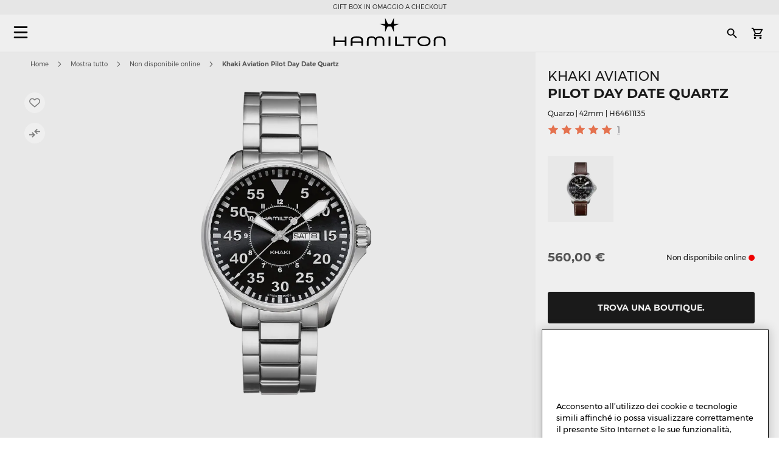

--- FILE ---
content_type: text/html; charset=UTF-8
request_url: https://www.hamiltonwatch.com/it-it/h64611135-khaki-aviation-pilot-day-date-quartz.html
body_size: 58442
content:
<!doctype html>
<html lang="it-IT" data-country="it">
    <head prefix="og: http://ogp.me/ns# fb: http://ogp.me/ns/fb# product: http://ogp.me/ns/product#">
                <meta charset="utf-8"/>
<meta name="title" content="Khaki Aviation Pilot Day Date Quartz - Colore quadrante:Nero - H64611135 | Hamilton Watch"/>
<meta name="description" content="È impossibile comprendere le sensazioni provate dai primi aviatori del ventesimo secolo, ma Hamilton può replicarne lo spirito pionieristico, creando modelli con materiali moderni come l&#039;acciaio e il vetro zaffiro. Aggiungi un affidabile movimento al quar"/>
<meta name="keywords" content="hamilton hamilton watches hamilton khaki hamilton jazzmaster hamilton watches uk hamilton khaki king hamilton khaki field hamilton khaki field mechanical hamilton ventura hamilton automatic watch hamilton mens watch hamilton khaki automatic hamilton khaki mechanical hamilton watches for sale hamilton khaki field automatic hamilton field watch hamilton watches review the view hamilton hamilton khaki watch hamilton chronograph hamilton dive watch hamilton khaki pilot hamilton x wind hamilton watch straps hamilton khaki field automatic 38mm hamilton viewmatic hamilton khaki king automatic hamilton field watch hamilton online vintage hamilton watches hamilton ladies watch hamilton pilot watch hamilton khaki scuba hamilton watch company hamilton automatic hamilton skeleton watch hamilton military watch hamilton watch online hamilton watches any good hamilton khaki automatic 38mm hamilton khaki field 38mm hamilton ventura watch hamilton watch price hamilton khaki navy hamilton below zero hamilton khaki aviation hamilton gmt hamilton elvis watch hamilton khaki automatic 42mm hamilton pocket watch hamilton women's watches hamilton khaki field auto hamilton khaki field watch hamilton khaki field titanium hamilton pilot hamilton khaki titanium hamilton watch jazzmaster hamilton scuba hamilton khaki quartz hamilton khaki 38mm hamilton field mechanical hamilton broadway watch hamilton khaki field mechanical 38mm hamilton watch sale uk hamilton watches wiki hamilton ladies day hamilton mechanical watch hamilton dress watch hamilton khaki navy gmt hamilton khaki chronograph hamilton khaki king scuba hamilton automatic chronograph hamilton khaki field day date hamilton khaki field auto chrono hamilton watch straps uk hamilton watches london watch repair hamilton hamilton khaki field automatic 42mm hamilton khaki navy frogman hamilton aviation watch the martian hamilton watch hamilton khaki pioneer hamilton men in black watch hamilton khaki field officer hamilton khaki field auto 40mm hamilton khaki field 42mm hamilton khaki below zero hamilton watch history hamilton h70555533 old hamilton watches hamilton railroad watch hamilton electric watch hamilton gold watch hamilton khaki auto hamilton watch shop hamilton khaki field quartz hamilton chronograph watches cheap hamilton watches hamilton khaki officer hamilton quartz hamilton aviation hamilton khaki eto hamilton khaki gmt hamilton khaki frogman hamilton khaki field auto 38mm hamilton khaki 42mm hamilton 38mm hamilton gmt watch hamilton khaki field officer mechanical hamilton watch strap replacement hamilton watch repair used hamilton watches hamilton khaki air race hamilton h70455533 hamilton khaki pilot automatic ebay hamilton watch are hamilton watches good hamilton ventura uk hamilton brand hamilton watches in movies swiss watches luxury watches chronograph watch swiss watches for men minimalist watch classic watches large face watches big watch high end watches"/>
<meta name="robots" content="INDEX,FOLLOW"/>
<meta name="viewport" content="width=device-width, initial-scale=1"/>
<meta name="format-detection" content="telephone=no"/>
<title>Khaki Aviation Pilot Day Date Quartz - Colore quadrante:Nero - H64611135 | Hamilton Watch</title>
<link  rel="stylesheet" type="text/css"  media="all" href="https://www.hamiltonwatch.com/static/version1769605486/_cache/merged/a08c8b863bfa6990227f9586e4f05183.min.css" />
<link  rel="stylesheet" type="text/css"  media="screen and (min-width: 768px)" href="https://www.hamiltonwatch.com/static/version1769605486/frontend/Hamilton/Default/it_IT/css/styles-l.min.css" />
<link  rel="stylesheet" type="text/css"  media="print" href="https://www.hamiltonwatch.com/static/version1769605486/frontend/Hamilton/Default/it_IT/css/print.min.css" />
<link  rel="stylesheet" type="text/css"  rel="stylesheet" type="text/css" href="https://www.hamiltonwatch.com/static/version1769605486/frontend/Hamilton/Default/it_IT/css/style.min.css" />
<link  rel="icon" sizes="32x32" href="https://www.hamiltonwatch.com/static/version1769605486/frontend/Hamilton/Default/it_IT/Magento_Theme/favicon.ico" />















<link rel="preload" as="font" crossorigin="anonymous" href="https://www.hamiltonwatch.com/static/version1769605486/frontend/Hamilton/Default/it_IT/fonts/Luma-Icons.woff2" />
<link rel="preload" as="font" crossorigin="anonymous" href="https://www.hamiltonwatch.com/static/version1769605486/frontend/Hamilton/Default/it_IT/fonts/montserrat/Montserrat-Regular.woff2" />
<link rel="preload" as="font" crossorigin="anonymous" href="https://www.hamiltonwatch.com/static/version1769605486/frontend/Hamilton/Default/it_IT/fonts/montserrat/Montserrat-Bold.woff2" />
<link  rel="canonical" href="https://www.hamiltonwatch.com/it-it/h64611135-khaki-aviation-pilot-day-date-quartz.html" />
<link  rel="icon" type="image/x-icon" href="https://www.hamiltonwatch.com/media/favicon/default/favicon.ico" />
<link  rel="shortcut icon" type="image/x-icon" href="https://www.hamiltonwatch.com/media/favicon/default/favicon.ico" />
 <meta name="p:domain_verify" content="YvkU4wkgfs4iTYj6iPLpez05KyVnTiOs"/> 
 <!--J9BX8n3tUqnKS6cAgQ0nJhchhIuOzM2F-->            
            <!-- GOOGLE TAG MANAGER -->
            
            <!-- END GOOGLE TAG MANAGER -->
                

    
    
<meta property="og:type" content="product" />
<meta property="og:title"
      content="Khaki Aviation Pilot Day Date Quartz | H64611135" />
<meta property="og:image"
      content="https://www.hamiltonwatch.com/media/catalog/product/cache/160fc630d3e3910ab46847b7c85a3e4e/h/6/h64611135.png" />
<meta property="og:description"
      content="È impossibile comprendere le sensazioni provate dai primi aviatori del ventesimo secolo, ma Hamilton può replicarne lo spirito pionieristico, creando modelli con materiali moderni come l&#039;acciaio e il vetro zaffiro. Aggiungi un affidabile movimento al quarzo e una cassa perfettamente proporzionata da 42 mm e avrai una nuova interpretazione di un pezzo vintage." />
<meta property="og:url" content="https://www.hamiltonwatch.com/it-it/h64611135-khaki-aviation-pilot-day-date-quartz.html" />
    <meta property="product:price:amount" content="560"/>
    <meta property="product:price:currency"
      content="EUR"/>
<link rel="alternate" href="https://www.hamiltonwatch.com/it-it/h64611135-khaki-aviation-pilot-day-date-quartz.html" hreflang="it-IT"/>
<link rel="alternate" href="https://www.hamiltonwatch.com/en-int/h64611135-khaki-aviation-pilot-day-date-quartz.html" hreflang="x-default" />
<link rel="alternate" href="https://www.hamiltonwatch.com/en-int/h64611135-khaki-aviation-pilot-day-date-quartz.html" hreflang="en-CH" />
<link rel="alternate" href="https://www.hamiltonwatch.com/en-us/h64611135-khaki-aviation-pilot-day-date-quartz.html" hreflang="en-US"/>
<link rel="alternate" href="https://www.hamiltonwatch.com/de-at/h64611135-khaki-aviation-pilot-day-date-quartz.html" hreflang="de-AT"/>
<link rel="alternate" href="https://www.hamiltonwatch.com/nl-be/h64611135-khaki-aviation-pilot-day-date-quartz.html" hreflang="nl-BE"/>
<link rel="alternate" href="https://www.hamiltonwatch.com/en-ca/h64611135-khaki-aviation-pilot-day-date-quartz.html" hreflang="en-CA"/>
<link rel="alternate" href="https://www.hamiltonwatch.cn/zhs-cn/h64611135-khaki-aviation-pilot-day-date-quartz.html" hreflang="zh-Hans-CN"/>
<link rel="alternate" href="https://www.hamiltonwatch.com/de-de/h64611135-khaki-aviation-pilot-day-date-quartz.html" hreflang="de-DE"/>
<link rel="alternate" href="https://www.hamiltonwatch.com/en-gr/h64611135-khaki-aviation-pilot-day-date-quartz.html" hreflang="en-GR"/>
<link rel="alternate" href="https://www.hamiltonwatch.com/fr-fr/h64611135-khaki-aviation-pilot-day-date-quartz.html" hreflang="fr-FR"/>
<link rel="alternate" href="https://www.hamiltonwatch.com/zht-hk/h64611135-khaki-aviation-pilot-day-date-quartz.html" hreflang="zh-Hant-HK"/>
<link rel="alternate" href="https://www.hamiltonwatch.com/en-ie/h64611135-khaki-aviation-pilot-day-date-quartz.html" hreflang="en-IE"/>
<link rel="alternate" href="https://www.hamiltonwatch.com/ja-jp/h64611135-khaki-aviation-pilot-day-date-quartz.html" hreflang="ja-JP"/>
<link rel="alternate" href="https://www.hamiltonwatch.com/en-lu/h64611135-khaki-aviation-pilot-day-date-quartz.html" hreflang="en-LU"/>
<link rel="alternate" href="https://www.hamiltonwatch.com/zhs-mo/h64611135-khaki-aviation-pilot-day-date-quartz.html" hreflang="zh-Hans-MO"/>
<link rel="alternate" href="https://www.hamiltonwatch.com/en-my/h64611135-khaki-aviation-pilot-day-date-quartz.html" hreflang="en-MY"/>
<link rel="alternate" href="https://www.hamiltonwatch.com/es-mx/h64611135-khaki-aviation-pilot-day-date-quartz.html" hreflang="es-MX"/>
<link rel="alternate" href="https://www.hamiltonwatch.com/nl-nl/h64611135-khaki-aviation-pilot-day-date-quartz.html" hreflang="nl-NL"/>
<link rel="alternate" href="https://www.hamiltonwatch.com/ru-ru/h64611135-khaki-aviation-pilot-day-date-quartz.html" hreflang="ru-RU"/>
<link rel="alternate" href="https://www.hamiltonwatch.com/en-sg/h64611135-khaki-aviation-pilot-day-date-quartz.html" hreflang="en-SG"/>
<link rel="alternate" href="https://www.hamiltonwatch.com/en-au/h64611135-khaki-aviation-pilot-day-date-quartz.html" hreflang="en-AU"/>
<link rel="alternate" href="https://www.hamiltonwatch.com/ko-kr/h64611135-khaki-aviation-pilot-day-date-quartz.html" hreflang="ko-KR"/>
<link rel="alternate" href="https://www.hamiltonwatch.com/es-es/h64611135-khaki-aviation-pilot-day-date-quartz.html" hreflang="es-ES"/>
<link rel="alternate" href="https://www.hamiltonwatch.com/fr-ch/h64611135-khaki-aviation-pilot-day-date-quartz.html" hreflang="fr-CH"/>
<link rel="alternate" href="https://www.hamiltonwatch.com/zht-tw/h64611135-khaki-aviation-pilot-day-date-quartz.html" hreflang="zh-Hant-TW"/>
<link rel="alternate" href="https://www.hamiltonwatch.com/en-th/h64611135-khaki-aviation-pilot-day-date-quartz.html" hreflang="en-TH"/>
<link rel="alternate" href="https://www.hamiltonwatch.com/tr-tr/h64611135-khaki-aviation-pilot-day-date-quartz.html" hreflang="tr-TR"/>
<link rel="alternate" href="https://www.hamiltonwatch.com/en-gb/h64611135-khaki-aviation-pilot-day-date-quartz.html" hreflang="en-GB"/>
<link rel="alternate" href="https://www.hamiltonwatch.com/fr-be/h64611135-khaki-aviation-pilot-day-date-quartz.html" hreflang="fr-BE"/>
<link rel="alternate" href="https://www.hamiltonwatch.com/fr-ca/h64611135-khaki-aviation-pilot-day-date-quartz.html" hreflang="fr-CA"/>
<link rel="alternate" href="https://www.hamiltonwatch.com/zht-sg/h64611135-khaki-aviation-pilot-day-date-quartz.html" hreflang="zh-Hant-SG"/>
<link rel="alternate" href="https://www.hamiltonwatch.com/en-ch/h64611135-khaki-aviation-pilot-day-date-quartz.html" hreflang="en-CH"/>
<link rel="alternate" href="https://www.hamiltonwatch.com/de-ch/h64611135-khaki-aviation-pilot-day-date-quartz.html" hreflang="de-CH"/>
<link rel="alternate" href="https://www.hamiltonwatch.com/en-hk/h64611135-khaki-aviation-pilot-day-date-quartz.html" hreflang="en-HK"/>
<link rel="alternate" href="https://www.hamiltonwatch.com/da-dk/h64611135-khaki-aviation-pilot-day-date-quartz.html" hreflang="en-DK"/>
<link rel="alternate" href="https://www.hamiltonwatch.com/fi-fi/h64611135-khaki-aviation-pilot-day-date-quartz.html" hreflang="en-FI"/>
<link rel="alternate" href="https://www.hamiltonwatch.com/no-no/h64611135-khaki-aviation-pilot-day-date-quartz.html" hreflang="en-NO"/>
<link rel="alternate" href="https://www.hamiltonwatch.com/sv-se/h64611135-khaki-aviation-pilot-day-date-quartz.html" hreflang="en-SE"/>
<link rel="alternate" href="https://www.hamiltonwatch.com/fr-lu/h64611135-khaki-aviation-pilot-day-date-quartz.html" hreflang="fr-LU"/>
    
<script>(window.BOOMR_mq=window.BOOMR_mq||[]).push(["addVar",{"rua.upush":"false","rua.cpush":"false","rua.upre":"false","rua.cpre":"false","rua.uprl":"false","rua.cprl":"false","rua.cprf":"false","rua.trans":"","rua.cook":"false","rua.ims":"false","rua.ufprl":"false","rua.cfprl":"false","rua.isuxp":"false","rua.texp":"norulematch","rua.ceh":"false","rua.ueh":"false","rua.ieh.st":"0"}]);</script>
                              <script>!function(e){var n="https://s.go-mpulse.net/boomerang/";if("False"=="True")e.BOOMR_config=e.BOOMR_config||{},e.BOOMR_config.PageParams=e.BOOMR_config.PageParams||{},e.BOOMR_config.PageParams.pci=!0,n="https://s2.go-mpulse.net/boomerang/";if(window.BOOMR_API_key="GUU6E-BUYJM-5YZ4Z-RE2KC-CDSG3",function(){function e(){if(!o){var e=document.createElement("script");e.id="boomr-scr-as",e.src=window.BOOMR.url,e.async=!0,i.parentNode.appendChild(e),o=!0}}function t(e){o=!0;var n,t,a,r,d=document,O=window;if(window.BOOMR.snippetMethod=e?"if":"i",t=function(e,n){var t=d.createElement("script");t.id=n||"boomr-if-as",t.src=window.BOOMR.url,BOOMR_lstart=(new Date).getTime(),e=e||d.body,e.appendChild(t)},!window.addEventListener&&window.attachEvent&&navigator.userAgent.match(/MSIE [67]\./))return window.BOOMR.snippetMethod="s",void t(i.parentNode,"boomr-async");a=document.createElement("IFRAME"),a.src="about:blank",a.title="",a.role="presentation",a.loading="eager",r=(a.frameElement||a).style,r.width=0,r.height=0,r.border=0,r.display="none",i.parentNode.appendChild(a);try{O=a.contentWindow,d=O.document.open()}catch(_){n=document.domain,a.src="javascript:var d=document.open();d.domain='"+n+"';void(0);",O=a.contentWindow,d=O.document.open()}if(n)d._boomrl=function(){this.domain=n,t()},d.write("<bo"+"dy onload='document._boomrl();'>");else if(O._boomrl=function(){t()},O.addEventListener)O.addEventListener("load",O._boomrl,!1);else if(O.attachEvent)O.attachEvent("onload",O._boomrl);d.close()}function a(e){window.BOOMR_onload=e&&e.timeStamp||(new Date).getTime()}if(!window.BOOMR||!window.BOOMR.version&&!window.BOOMR.snippetExecuted){window.BOOMR=window.BOOMR||{},window.BOOMR.snippetStart=(new Date).getTime(),window.BOOMR.snippetExecuted=!0,window.BOOMR.snippetVersion=12,window.BOOMR.url=n+"GUU6E-BUYJM-5YZ4Z-RE2KC-CDSG3";var i=document.currentScript||document.getElementsByTagName("script")[0],o=!1,r=document.createElement("link");if(r.relList&&"function"==typeof r.relList.supports&&r.relList.supports("preload")&&"as"in r)window.BOOMR.snippetMethod="p",r.href=window.BOOMR.url,r.rel="preload",r.as="script",r.addEventListener("load",e),r.addEventListener("error",function(){t(!0)}),setTimeout(function(){if(!o)t(!0)},3e3),BOOMR_lstart=(new Date).getTime(),i.parentNode.appendChild(r);else t(!1);if(window.addEventListener)window.addEventListener("load",a,!1);else if(window.attachEvent)window.attachEvent("onload",a)}}(),"".length>0)if(e&&"performance"in e&&e.performance&&"function"==typeof e.performance.setResourceTimingBufferSize)e.performance.setResourceTimingBufferSize();!function(){if(BOOMR=e.BOOMR||{},BOOMR.plugins=BOOMR.plugins||{},!BOOMR.plugins.AK){var n=""=="true"?1:0,t="",a="aoivmxyxibyao2l6cqna-f-f3abe0239-clientnsv4-s.akamaihd.net",i="false"=="true"?2:1,o={"ak.v":"39","ak.cp":"1519967","ak.ai":parseInt("913241",10),"ak.ol":"0","ak.cr":8,"ak.ipv":4,"ak.proto":"h2","ak.rid":"2f285180","ak.r":42170,"ak.a2":n,"ak.m":"dsca","ak.n":"essl","ak.bpcip":"3.145.86.0","ak.cport":48820,"ak.gh":"23.52.43.7","ak.quicv":"","ak.tlsv":"tls1.3","ak.0rtt":"","ak.0rtt.ed":"","ak.csrc":"-","ak.acc":"","ak.t":"1769870362","ak.ak":"hOBiQwZUYzCg5VSAfCLimQ==ldDbFSVjKYR/C/[base64]/8bSXj/0CNDG81VDyW5YoF+CqbJDNwiGxvfjBOqhyKD44abC6uY1FuXUMsYhtvaK8el/7NUroSayhI/V5uNR9YL/RQcxUPXHsgZJrC+5+lz/x9fEFjdSJsABIF+7zNUSJXM5xqUx1gmb5PVe1mTXkZvon5xLyN/Js3E1waIRTUNpGnPeT8urn/C8gd3rHed7SMYLMAf8o=","ak.pv":"58","ak.dpoabenc":"","ak.tf":i};if(""!==t)o["ak.ruds"]=t;var r={i:!1,av:function(n){var t="http.initiator";if(n&&(!n[t]||"spa_hard"===n[t]))o["ak.feo"]=void 0!==e.aFeoApplied?1:0,BOOMR.addVar(o)},rv:function(){var e=["ak.bpcip","ak.cport","ak.cr","ak.csrc","ak.gh","ak.ipv","ak.m","ak.n","ak.ol","ak.proto","ak.quicv","ak.tlsv","ak.0rtt","ak.0rtt.ed","ak.r","ak.acc","ak.t","ak.tf"];BOOMR.removeVar(e)}};BOOMR.plugins.AK={akVars:o,akDNSPreFetchDomain:a,init:function(){if(!r.i){var e=BOOMR.subscribe;e("before_beacon",r.av,null,null),e("onbeacon",r.rv,null,null),r.i=!0}return this},is_complete:function(){return!0}}}}()}(window);</script></head>
    <body data-container="body"
          data-mage-init='{"loaderAjax": {}, "loader": { "icon": "https://www.hamiltonwatch.com/static/version1769605486/frontend/Hamilton/Default/it_IT/images/loader-2.gif"}}'
        id="html-body" class="catalog-product-view product-h64611135-khaki-aviation-pilot-day-date-quartz page-layout-1column">
        <div data-mage-init='{"tagmanager-js-event-manager": {
    "parameters" : {"page_type":3}    }}'>
</div>

<div data-mage-init='{
    "sgecom-ga4-tagmanager": {
        "config" : {"store_code":"it-it","country_code":"IT","currency":"EUR"},
        "cookies": {"customer_login":"customer_logged_in","added_to_cart":"ga4_added_to_cart","removed_from_cart":"ga4_removed_from_cart","add_to_wishlist":"ga4_add_to_wishlist","internal_ip":"internal_ip"},
        "parameters":{"product":{"event":"EEC - Item Detail View","event_name":"view_item","view_item":{"currency":"EUR","items":[{"item_id":"H64611135","item_brand":"Hamilton","item_category":"quartz","item_category2":"Khaki Aviation","item_category3":"stainless_steel","item_name":"Khaki Aviation Pilot Day Date Quartz","price":560,"item_list_name":"product page","item_list_id":"product_page","index":0,"quantity":1}]}},"page_type":3,"genders":{"customer":[{"id":1,"value":"Uomo","default_value":"Male"},{"id":2,"value":"Donna","default_value":"Female"},{"id":3,"value":"Preferisco non specificare","default_value":"Not Specified"}],"customer_address":[{"id":5716,"value":"Uomo","default_value":"Male"},{"id":5717,"value":"Donna","default_value":"Female"},{"id":5718,"value":"Preferisco non specificare","default_value":"Not Specified"}]}},
        "init_events" : [{"event":"Page Meta","page_type":3,"website_country":"IT","website_language":"IT","page_category":"product","gtm_container_version":"GTM-M9MHLB","website_currency":"EUR","website_type":"ecommerce","environment":"live","hamilton_status":"status_past_collection","in_stock":"out of stock","product_collection":"Khaki Aviation","product_type":"watch"}],
        "dom_ready_events" : []        }
    }'>
</div>

<div data-mage-init='{"ga4-tagmanager-form-error": {}}'>
</div>




    
        
<div class="cookie-status-message" id="cookie-status">
    The store will not work correctly when cookies are disabled.</div>





    <!-- GOOGLE TAG MANAGER -->
    <noscript>
        <iframe src="https://www.googletagmanager.com/ns.html?id=GTM-M9MHLB"
                height="0" width="0" style="display:none;visibility:hidden"></iframe>
    </noscript>
    <!-- END GOOGLE TAG MANAGER -->


<div data-mage-init='{"hamiltonMain": {}}'></div>

<div data-mage-init='{ "sgecomMainMenu": {
    "url": { "update_heros" : "https://www.hamiltonwatch.com/it-it/hamilton/menu/getHeroes/",
    "store_switcher": "https://www.hamiltonwatch.com/it-it/hamilton/menu/getStoreSwitcher/",
    "mini_cart": "https://www.hamiltonwatch.com/it-it/hamilton/cart/minicart/"},
    "page_context": {
        "full_action_name": "catalog_product_view",
        "id": "150"
    }
}}'></div>

<a data-mage-init='{"scrollTop": {"fixed": true, "hideAtTop": true}}'
   class="top-icon mobile bottom right fixed"
   title="Scroll to top"
   aria-label="Scroll to top"
   href="#">
    <img
        class="lazy"
        src="data:image/svg+xml,%3Csvg xmlns='http://www.w3.org/2000/svg' viewBox='0 0 1 1'%3E%3C/svg%3E"
        data-src="https://www.hamiltonwatch.com/static/version1769605486/frontend/Hamilton/Default/it_IT/Hamilton_Theme/images/icons/top-icon.svg"
        width="22"
        height="22"
        aria-hidden="true">
</a>

    <div id="current-locale-code" data-current-locale-code="it_IT"></div>

<div data-mage-init='{"focusOn": {"focusOnStart": true}}'></div>


    <div class="has-header-message"></div>
    <div class="has-not-transparent-header"></div>


<div id="price-format" data-bind="scope:'price-format'">
    
</div>



<div data-mage-init='{"sgecom-tagmanager": {"cookies" : {"added_to_cart" : "sgecom_added_to_cart", "removed_from_cart" : "sgecom_removed_to_cart"}, "parameters" : {"page_type":3,"config":{"redirect_to_cart":true},"page":"E-comm\/IT\/it\/products\/H64611135","currency":"EUR","product":{"sku":"H64611135","name":"Khaki Aviation Pilot Day Date Quartz","image":"https:\/\/www.hamiltonwatch.com\/media\/catalog\/product\/cache\/d6b41303724cda1759dfa06b290914fe\/h\/6\/h64611135.png","url":"https:\/\/www.hamiltonwatch.com\/it-it\/h64611135-khaki-aviation-pilot-day-date-quartz.html","price":560,"currency":"EUR","in_stock":"out of stock"}}}}'>
</div>

<div data-mage-init='{"tagmanager-cms": {}}'></div>
<div class="page-wrapper"><header class="page-header"><div class="panel wrapper"><div class="panel header"><a class="action skip contentarea"
   href="#contentarea">
    <span>
        Skip to Content    </span>
</a>
<div class="header-message">
            <span class="slick-slide">GIFT BOX IN OMAGGIO A CHECKOUT</span>
            <span class="slick-slide">INCISIONE GRATUITA SU UNA SELEZIONE DI <a href="https://www.hamiltonwatch.com/it-it/filter-by/engraving-watches.html?utm_source=header&utm_medium=link&utm_campaign=engraving"style="color: grey"><u>OROLOGI</u></a></span>
    </div>

</div></div><div id="hamilton-header-wrapper" class="header-default">
    <div class="header content row"><nav class="mega-menu menu-left-container col-4"><div id="sgecom-main-menu" data-bind="scope:'sgecomMenuMainMenu'">
    <!-- ko template: getTemplate() --><!-- /ko -->
    
</div>
</nav><div class="logo-container no-padding col-4"><a
    class="logo"
    href="https://www.hamiltonwatch.com/it-it/"
    title="Orologi&#x20;Hamilton"
    aria-label="Orologi&#x20;Hamilton">
    <img
        src="data:image/svg+xml,%3Csvg xmlns='http://www.w3.org/2000/svg' viewBox='0 0 200> 53'%3E%3C/svg%3E"
        data-src="https://www.hamiltonwatch.com/static/version1769605486/frontend/Hamilton/Default/it_IT/images/logo.svg"
        class="lazy"
        width="200"        height="53"    />
</a>
</div><nav class="mega-menu menu-right-container col-4"><ul id="main-menu-right" class="nav-menu">
    <li class="nav-item none block-xl store-switcher">
        <a href="#" class="store-switcher-button"
           role="button" aria-haspopup="true" aria-expanded="false" tabindex="0" aria-label="Store Switcher">
                <span class="sr">italiano</span>
                <img
                    src="data:image/svg+xml,%3Csvg xmlns='http://www.w3.org/2000/svg' viewBox='0 0 1 1'%3E%3C/svg%3E"
                    data-src="https://www.hamiltonwatch.com/static/version1769605486/frontend/Hamilton/Default/it_IT/Hamilton_Theme/images/icons/store-switcher.svg"
                    alt=""
                    width="22"
                    height="22"
                    class="lazy">
        </a>
        <div class="sub-nav">
            <div class="store-switcher-content">
                



<div class="continent col-12 col-3-xl">
    
    <div class="menu-title">
        International    </div>
        <ul class="sub-nav-group">
                    <li>
                <a href="https://www.hamiltonwatch.com/en-int/h64611135-khaki-aviation-pilot-day-date-quartz.html" lang="en-US">
                                <span class="text">
                    English                </span>
                </a>

                            </li>
                </ul>
    
    <div class="menu-title">
        Americas    </div>
        <ul class="sub-nav-group">
                    <li class="sub-menu">
                <a href="#" lang="en">
                                    <span class="cart-icon" role="img" aria-label="Country&#x20;has&#x20;ecommerce"></span>
                                    <span class="text">
                    Canada                </span>
                </a>

                                    <div class="sub-menu-container">
                        <ul class="sub-nav-group">
                                                                <li>
                                        <a href="https://www.hamiltonwatch.com/en-ca/h64611135-khaki-aviation-pilot-day-date-quartz.html" lang="en-CA">English</a>
                                    </li>
                                                                    <li>
                                        <a href="https://www.hamiltonwatch.com/fr-ca/h64611135-khaki-aviation-pilot-day-date-quartz.html" lang="fr-CA">français</a>
                                    </li>
                                                        </ul>
                    </div>
                                </li>
                        <li>
                <a href="https://www.hamiltonwatch.com/en-us/h64611135-khaki-aviation-pilot-day-date-quartz.html" lang="en-US">
                                    <span class="cart-icon" role="img" aria-label="Country&#x20;has&#x20;ecommerce"></span>
                                    <span class="text">
                    United States                </span>
                </a>

                            </li>
                        <li>
                <a href="https://www.hamiltonwatch.com/es-mx/h64611135-khaki-aviation-pilot-day-date-quartz.html" lang="es-MX">
                                <span class="text">
                    México                </span>
                </a>

                            </li>
                </ul>
    
    <div class="menu-title">
        Oceania    </div>
        <ul class="sub-nav-group">
                    <li>
                <a href="https://www.hamiltonwatch.com/en-au/h64611135-khaki-aviation-pilot-day-date-quartz.html" lang="en-US">
                                    <span class="cart-icon" role="img" aria-label="Country&#x20;has&#x20;ecommerce"></span>
                                    <span class="text">
                    Australia                </span>
                </a>

                            </li>
                </ul>
    
</div>

<div class="continent col-12 col-3-xl">
    
    <div class="menu-title">
        Asia    </div>
        <ul class="sub-nav-group">
                    <li>
                <a href="https://www.hamiltonwatch.com/ja-jp/h64611135-khaki-aviation-pilot-day-date-quartz.html" lang="ja-JP">
                                    <span class="cart-icon" role="img" aria-label="Country&#x20;has&#x20;ecommerce"></span>
                                    <span class="text">
                    日本                </span>
                </a>

                            </li>
                        <li class="sub-menu">
                <a href="#" lang="en">
                                <span class="text">
                    香港特別行政區<br>Hong Kong SAR                </span>
                </a>

                                    <div class="sub-menu-container">
                        <ul class="sub-nav-group">
                                                                <li>
                                        <a href="https://www.hamiltonwatch.com/en-hk/h64611135-khaki-aviation-pilot-day-date-quartz.html" lang="en-HK">English</a>
                                    </li>
                                                                    <li>
                                        <a href="https://www.hamiltonwatch.com/zht-hk/h64611135-khaki-aviation-pilot-day-date-quartz.html" lang="zh-Hant-HK">繁體中文</a>
                                    </li>
                                                        </ul>
                    </div>
                                </li>
                        <li>
                <a href="https://www.hamiltonwatch.com/tr-tr/h64611135-khaki-aviation-pilot-day-date-quartz.html" lang="tr-TR">
                                <span class="text">
                    Türkiye                </span>
                </a>

                            </li>
                        <li>
                <a href="https://www.hamiltonwatch.com/ko-kr/h64611135-khaki-aviation-pilot-day-date-quartz.html" lang="ko-KR">
                                <span class="text">
                    대한민국                </span>
                </a>

                            </li>
                        <li>
                <a href="https://www.hamiltonwatch.cn/zhs-cn/h64611135-khaki-aviation-pilot-day-date-quartz.html" lang="zh-Hans-CN">
                                <span class="text">
                    中国                </span>
                </a>

                            </li>
                        <li>
                <a href="https://www.hamiltonwatch.com/zhs-mo/h64611135-khaki-aviation-pilot-day-date-quartz.html" lang="zh-Hans-CN">
                                <span class="text">
                    澳門特別行政區                </span>
                </a>

                            </li>
                        <li>
                <a href="https://www.hamiltonwatch.com/zht-tw/h64611135-khaki-aviation-pilot-day-date-quartz.html" lang="zh-Hant-TW">
                                <span class="text">
                    臺灣地區                </span>
                </a>

                            </li>
                        <li>
                <a href="https://www.hamiltonwatch.com/en-my/h64611135-khaki-aviation-pilot-day-date-quartz.html" lang="en-US">
                                <span class="text">
                    Malaysia                </span>
                </a>

                            </li>
                        <li class="sub-menu">
                <a href="#" lang="en">
                                <span class="text">
                    Singapore                </span>
                </a>

                                    <div class="sub-menu-container">
                        <ul class="sub-nav-group">
                                                                <li>
                                        <a href="https://www.hamiltonwatch.com/en-sg/h64611135-khaki-aviation-pilot-day-date-quartz.html" lang="en-US">English</a>
                                    </li>
                                                                    <li>
                                        <a href="https://www.hamiltonwatch.com/zht-sg/h64611135-khaki-aviation-pilot-day-date-quartz.html" lang="zh-Hant-HK">繁體中文</a>
                                    </li>
                                                        </ul>
                    </div>
                                </li>
                        <li>
                <a href="https://www.hamiltonwatch.com/en-th/h64611135-khaki-aviation-pilot-day-date-quartz.html" lang="en-US">
                                <span class="text">
                    Thailand                </span>
                </a>

                            </li>
                </ul>
    
</div>

<div class="continent col-12 col-3-xl">
    
    <div class="menu-title">
        Europe    </div>
        <ul class="sub-nav-group">
                    <li class="sub-menu">
                <a href="#" lang="en">
                                    <span class="cart-icon" role="img" aria-label="Country&#x20;has&#x20;ecommerce"></span>
                                    <span class="text">
                    Belgium                </span>
                </a>

                                    <div class="sub-menu-container">
                        <ul class="sub-nav-group">
                                                                <li>
                                        <a href="https://www.hamiltonwatch.com/fr-be/h64611135-khaki-aviation-pilot-day-date-quartz.html" lang="fr-BE">français</a>
                                    </li>
                                                                    <li>
                                        <a href="https://www.hamiltonwatch.com/nl-be/h64611135-khaki-aviation-pilot-day-date-quartz.html" lang="nl-BE">Nederlands</a>
                                    </li>
                                                        </ul>
                    </div>
                                </li>
                        <li>
                <a href="https://www.hamiltonwatch.com/de-de/h64611135-khaki-aviation-pilot-day-date-quartz.html" lang="de-DE">
                                    <span class="cart-icon" role="img" aria-label="Country&#x20;has&#x20;ecommerce"></span>
                                    <span class="text">
                    Deutschland                </span>
                </a>

                            </li>
                        <li>
                <a href="https://www.hamiltonwatch.com/es-es/h64611135-khaki-aviation-pilot-day-date-quartz.html" lang="es-ES">
                                    <span class="cart-icon" role="img" aria-label="Country&#x20;has&#x20;ecommerce"></span>
                                    <span class="text">
                    España                </span>
                </a>

                            </li>
                        <li>
                <a href="https://www.hamiltonwatch.com/fr-fr/h64611135-khaki-aviation-pilot-day-date-quartz.html" lang="fr-FR">
                                    <span class="cart-icon" role="img" aria-label="Country&#x20;has&#x20;ecommerce"></span>
                                    <span class="text">
                    France                </span>
                </a>

                            </li>
                        <li>
                <a href="https://www.hamiltonwatch.com/en-ie/h64611135-khaki-aviation-pilot-day-date-quartz.html" lang="en-IE">
                                    <span class="cart-icon" role="img" aria-label="Country&#x20;has&#x20;ecommerce"></span>
                                    <span class="text">
                    Ireland                </span>
                </a>

                            </li>
                        <li>
                <a href="https://www.hamiltonwatch.com/it-it/h64611135-khaki-aviation-pilot-day-date-quartz.html" lang="it-IT">
                                    <span class="cart-icon" role="img" aria-label="Country&#x20;has&#x20;ecommerce"></span>
                                    <span class="text">
                    Italia                </span>
                </a>

                            </li>
                        <li>
                <a href="https://www.hamiltonwatch.com/nl-nl/h64611135-khaki-aviation-pilot-day-date-quartz.html" lang="nl-NL">
                                    <span class="cart-icon" role="img" aria-label="Country&#x20;has&#x20;ecommerce"></span>
                                    <span class="text">
                    Nederland                </span>
                </a>

                            </li>
                        <li>
                <a href="https://www.hamiltonwatch.com/de-at/h64611135-khaki-aviation-pilot-day-date-quartz.html" lang="de-AT">
                                    <span class="cart-icon" role="img" aria-label="Country&#x20;has&#x20;ecommerce"></span>
                                    <span class="text">
                    Österreich                </span>
                </a>

                            </li>
                        <li class="sub-menu">
                <a href="#" lang="en">
                                    <span class="cart-icon" role="img" aria-label="Country&#x20;has&#x20;ecommerce"></span>
                                    <span class="text">
                    Switzerland                </span>
                </a>

                                    <div class="sub-menu-container">
                        <ul class="sub-nav-group">
                                                                <li>
                                        <a href="https://www.hamiltonwatch.com/de-ch/h64611135-khaki-aviation-pilot-day-date-quartz.html" lang="de-CH">Deutsch</a>
                                    </li>
                                                                    <li>
                                        <a href="https://www.hamiltonwatch.com/en-ch/h64611135-khaki-aviation-pilot-day-date-quartz.html" lang="en-US">English</a>
                                    </li>
                                                                    <li>
                                        <a href="https://www.hamiltonwatch.com/fr-ch/h64611135-khaki-aviation-pilot-day-date-quartz.html" lang="fr-CH">français</a>
                                    </li>
                                                        </ul>
                    </div>
                                </li>
                        <li>
                <a href="https://www.hamiltonwatch.com/en-gb/h64611135-khaki-aviation-pilot-day-date-quartz.html" lang="en-GB">
                                    <span class="cart-icon" role="img" aria-label="Country&#x20;has&#x20;ecommerce"></span>
                                    <span class="text">
                    United Kingdom                </span>
                </a>

                            </li>
                </ul>
    
</div>

<div class="continent col-12 col-3-xl no-title">
        <ul class="sub-nav-group">
                    <li>
                <a href="https://www.hamiltonwatch.com/da-dk/h64611135-khaki-aviation-pilot-day-date-quartz.html" lang="en-US">
                                <span class="text">
                    Denmark                </span>
                </a>

                            </li>
                        <li>
                <a href="https://www.hamiltonwatch.com/fi-fi/h64611135-khaki-aviation-pilot-day-date-quartz.html" lang="en-US">
                                <span class="text">
                    Finland                </span>
                </a>

                            </li>
                        <li>
                <a href="https://www.hamiltonwatch.com/en-gr/h64611135-khaki-aviation-pilot-day-date-quartz.html" lang="en-US">
                                <span class="text">
                    Greece                </span>
                </a>

                            </li>
                        <li class="sub-menu">
                <a href="#" lang="en">
                                    <span class="cart-icon" role="img" aria-label="Country&#x20;has&#x20;ecommerce"></span>
                                    <span class="text">
                    Luxembourg                </span>
                </a>

                                    <div class="sub-menu-container">
                        <ul class="sub-nav-group">
                                                                <li>
                                        <a href="https://www.hamiltonwatch.com/en-lu/h64611135-khaki-aviation-pilot-day-date-quartz.html" lang="en-US">English</a>
                                    </li>
                                                                    <li>
                                        <a href="https://www.hamiltonwatch.com/fr-lu/h64611135-khaki-aviation-pilot-day-date-quartz.html" lang="fr-FR">français</a>
                                    </li>
                                                        </ul>
                    </div>
                                </li>
                        <li>
                <a href="https://www.hamiltonwatch.com/no-no/h64611135-khaki-aviation-pilot-day-date-quartz.html" lang="en-US">
                                <span class="text">
                    Norway                </span>
                </a>

                            </li>
                        <li>
                <a href="https://www.hamiltonwatch.com/ru-ru/h64611135-khaki-aviation-pilot-day-date-quartz.html" lang="ru-RU">
                                <span class="text">
                    Россия                </span>
                </a>

                            </li>
                        <li>
                <a href="https://www.hamiltonwatch.com/sv-se/h64611135-khaki-aviation-pilot-day-date-quartz.html" lang="en-US">
                                <span class="text">
                    Sweden                </span>
                </a>

                            </li>
                </ul>
    
</div>
            </div>
        </div>
    </li>
</ul>
<div class="store-locator-wrapper">
    <a class="store-locator-link" href="https://www.hamiltonwatch.com/it-it/store-locator/" title="Store Locator" role="button" aria-label="Store Locator">
        <img class="store-locator-icon lazy"
             src="data:image/svg+xml,%3Csvg xmlns='http://www.w3.org/2000/svg' viewBox='0 0 1 1'%3E%3C/svg%3E"
             data-src="https://www.hamiltonwatch.com/static/version1769605486/frontend/Hamilton/Default/it_IT/Hamilton_StoreLocator/images/pin-icon.svg"
             alt="Store Locator">
    </a>
</div>
<div data-block="header-search" class="search-wrapper">
    <a href="#" class="action search-button search-icon" tabindex="0" data-trigger="trigger" role="button"
       aria-label="Cerca">
        <img
            src="data:image/svg+xml,%3Csvg xmlns='http://www.w3.org/2000/svg' viewBox='0 0 1 1'%3E%3C/svg%3E"
            data-src="https://www.hamiltonwatch.com/static/version1769605486/frontend/Hamilton/Default/it_IT/Hamilton_Theme/images/icons/search-icon.svg"
            alt="Toggle Search"
            width="22"
            height="22"
            class="lazy">
    </a>
</div>
<div class="block block-search"
     data-role="dropdownDialog"
     data-mage-init='{
        "dropdownDialog": {
            "appendTo": "[data-block=header-search]",
            "triggerTarget":"[data-trigger=trigger]",
            "timeout": 2000,
            "closeOnMouseLeave": false,
            "closeOnEscape": true,
            "autoOpen": false,
            "triggerClass": "active",
            "parentClass": "active",
            "defaultDialogClass": "search-content-wrapper",
            "buttons": []
        }
     }'
     style="display:none">
    <div id="search-content-wrapper" data-bind="scope: 'hamiltonAdvancedSearch'">
        <!-- ko template: getTemplate() --><!-- /ko -->
    </div>
</div>

<div class="register-my-watch-icon-wrapper">
    <a class="register-my-watch-link" href="https://www.hamiltonwatch.com/it-it/registermywatch/register/" title="Registra il mio orologio">
        <img class="register-my-watch-icon lazy"
             src="data:image/svg+xml,%3Csvg xmlns='http://www.w3.org/2000/svg' viewBox='0 0 1 1'%3E%3C/svg%3E"
             data-src="https://www.hamiltonwatch.com/static/version1769605486/frontend/Hamilton/Default/it_IT/SgEcom_RegisterMyWatch/images/icon.svg"
             alt="Registra il mio orologio">
    </a>
</div>
    <ul class="menu-right-secondary nav-menu none block-xl">
        <li class="customer-account">
            <a href="https://www.hamiltonwatch.com/it-it/customer/account/login/" rel="nofollow" aria-label="Account cliente">
                <span class="sr">Account cliente</span>
                <img
                    src="data:image/svg+xml,%3Csvg xmlns='http://www.w3.org/2000/svg' viewBox='0 0 1 1'%3E%3C/svg%3E"
                    data-src="https://www.hamiltonwatch.com/static/version1769605486/frontend/Hamilton/Default/it_IT/Hamilton_Theme/images/icons/login-icon.svg"
                    alt=""
                    width="22"
                    height="22"
                    class="lazy">
            </a>
        </li>
    </ul>


    <div data-block="minicart" class="minicart-wrapper" data-bind="scope: 'minicart_content'">
        <a class="action showcart" href="https://www.hamiltonwatch.com/it-it/checkout/cart/"
           data-bind="attr: {'aria-label': getMiniCartLabel()}" role="button">
            <img
                src="data:image/svg+xml,%3Csvg xmlns='http://www.w3.org/2000/svg' viewBox='0 0 1 1'%3E%3C/svg%3E"
                data-src="https://www.hamiltonwatch.com/static/version1769605486/frontend/Hamilton/Default/it_IT/Hamilton_Theme/images/icons/cart-icon.svg"
                alt=""
                width="22"
                height="22"
                class="lazy">
            <span class="text">My Cart</span>
            <span class="counter qty empty"
                  data-bind="css: { empty: !!getCartParam('summary_count') == false && !isLoading() }, blockLoader: isLoading">
            <span class="counter-number">
                <!-- ko if: getCartParam('summary_count') -->
                <!-- ko text: getCartParam('summary_count').toLocaleString(window.LOCALE) --><!-- /ko -->
                <!-- /ko -->
            </span>
            <span class="counter-label">
            <!-- ko if: getCartParam('summary_count') -->
                <!-- ko text: getCartParam('summary_count').toLocaleString(window.LOCALE) --><!-- /ko -->
                <!-- ko i18n: 'items' --><!-- /ko -->
                <!-- /ko -->
            </span>
        </span>
        </a>
                                            
    </div>
</nav></div></div>
</header><main id="maincontent" class="page-main"><span id="contentarea" tabindex="-1"></span>
<div class="page messages"><div data-placeholder="messages"></div>
<div data-bind="scope: 'messages'">
    <div aria-atomic="true" aria-live="assertive" role="alert" class="messages"
         data-bind="foreach: { data: cookieMessages, as: 'message' }, css: { 'sr-only': !cookieMessages || cookieMessages.length === 0 }">
        <div data-bind="attr: {
            class: 'message-' + message.type + ' ' + message.type + ' message',
            'data-ui-id': 'message-' + message.type
        }">
            <div data-bind="html: $parent.prepareMessageForHtml(message.text)"></div>
        </div>
    </div>

    <div aria-atomic="true" aria-live="assertive" role="alert" class="messages"
         data-bind="foreach: { data: messages().messages, as: 'message' }, css: { 'sr-only': !messages().messages || messages().messages.length === 0 }">
        <div data-bind="attr: {
            class: 'message-' + message.type + ' ' + message.type + ' message',
            'data-ui-id': 'message-' + message.type
        }">
            <div data-bind="html: $parent.prepareMessageForHtml(message.text)"></div>
        </div>
    </div>
</div>

</div><div class="columns"><div class="column main"><div class="product-info-right"><div class="product-info-main-wrapper"><div class="product media"><span id="gallery-prev-area" tabindex="-1"></span>
<div class="action-skip-wrapper"><a class="action skip gallery-next-area"
   href="#gallery-next-area">
    <span>
        Skip to the end of the images gallery    </span>
</a>
</div>
<div class="action-skip-wrapper"><a class="action skip gallery-prev-area"
   href="#gallery-prev-area">
    <span>
        Skip to the beginning of the images gallery    </span>
</a>
</div><span id="gallery-next-area" tabindex="-1"></span>
<div class="product-media-sticky">    <div class="breadcrumbs">
        <ol class="items" itemscope itemtype="https://schema.org/BreadcrumbList">
                                        <li class="item home"  itemprop="itemListElement" itemscope itemtype="https://schema.org/ListItem">
                                                                    <a href="https://www.hamiltonwatch.com/it-it/"
                           title=""
                           itemprop="item" data-ga-event-label="home">
                            <span itemprop="name">Home</span>
                            <meta itemprop="position" content="1" />
                        </a>
                                    </li>
                                            <li class="item category1453"  itemprop="itemListElement" itemscope itemtype="https://schema.org/ListItem">
                                                                    <a href="https://www.hamiltonwatch.com/it-it/filter-by.html"
                           title=""
                           itemprop="item" data-ga-event-label="filter-by">
                            <span itemprop="name">Mostra tutto</span>
                            <meta itemprop="position" content="2" />
                        </a>
                                    </li>
                                            <li class="item category2774"  itemprop="itemListElement" itemscope itemtype="https://schema.org/ListItem">
                                                                    <a href="https://www.hamiltonwatch.com/it-it/filter-by/discontinued-watches.html"
                           title=""
                           itemprop="item" data-ga-event-label="discontinued-watches">
                            <span itemprop="name">Non disponibile online</span>
                            <meta itemprop="position" content="3" />
                        </a>
                                    </li>
                                            <li class="item product150"  itemprop="itemListElement" itemscope itemtype="https://schema.org/ListItem">
                                            <span itemprop="name"><strong>Khaki Aviation Pilot Day Date Quartz</strong></span>
                        <meta itemprop="position" content="4" />
                                    </li>
                                    </ol>
    </div>
<div class="product-icons-wrapper-container"><div class="product-media-buttons">        <div data-bind="scope: 'hamiltonWishlist-150'">
        <!-- ko template: getTemplate() --><!-- /ko -->
    </div>
    
    <a href="#" data-post='{"action":"https:\/\/www.hamiltonwatch.com\/it-it\/catalog\/product_compare\/add\/","data":{"product":"150","uenc":"aHR0cHM6Ly93d3cuaGFtaWx0b253YXRjaC5jb20vaXQtaXQvaDY0NjExMTM1LWtoYWtpLWF2aWF0aW9uLXBpbG90LWRheS1kYXRlLXF1YXJ0ei5odG1s"}}'
       data-role="add-to-links"
       class="action btn-icon white tocompare">
        <span class="text">Compara</span>
        <span class="icon" role="img" aria-label="Compara">
            <img
                src="data:image/svg+xml,%3Csvg xmlns='http://www.w3.org/2000/svg' viewBox='0 0 1 1'%3E%3C/svg%3E"
                data-src="https://www.hamiltonwatch.com/static/version1769605486/frontend/Hamilton/Default/it_IT/Hamilton_Theme/images/icons/compare-arrows.svg"
                alt="Compare icon"
                class="lazy">
        </span>
    </a>
    <div id="compare-status-message"
         class="sr-only"
         role="status"
         aria-live="polite"
         aria-atomic="true"></div>
</div></div>
<div class="gallery-placeholder _block-content-loading" data-gallery-role="gallery-placeholder">
    <img
        alt="main product photo"
        class="gallery-placeholder__image lazy"
        src="data:image/svg+xml,%3Csvg xmlns='http://www.w3.org/2000/svg' viewBox='0 0 1 1'%3E%3C/svg%3E"
        data-src="https://www.hamiltonwatch.com/media/catalog/product/cache/bc54b7224dad07746d99daf20f84bdcc/h/6/h64611135.png"
    />
</div>


</div></div><div class="product-info-main"><div class="page-main-title-large-wrapper">    <div class="page-title-wrapper">
        <h1 class="page-title large"
                        >
            <span class="pretitle" data-ui-id="page-pretitle-wrapper">Khaki Aviation</span>            <span class="base" data-ui-id="page-title-wrapper" >Pilot Day Date Quartz</span>        </h1>

                    <div class="product-main-attributes">
                Quarzo | 42mm | H64611135            </div>
                    </div>
</div>                                <div class="avis-verifie-rating-container" role="img"
             aria-label="Product reviews rating 5 out of 5 with 1 reviews">
            <span class="star-rating" aria-hidden="true">
                                                            <span class="star star-on-icon"></span>
                                                                                <span class="star star-on-icon"></span>
                                                                                <span class="star star-on-icon"></span>
                                                                                <span class="star star-on-icon"></span>
                                                                                <span class="star star-on-icon"></span>
                                                </span>
                            <a class="reviews-count" href="#avis-verifie-reviews-container">1</a>
                    </div>
        <div data-bind="scope: 'sgecom-variations-150'">
        <!-- ko template: getTemplate() --><!-- /ko -->
    </div>
    
<div class="product-stock-price"><div class="product-info-price"><div class="price-box price-final_price" data-role="priceBox" data-product-id="150" data-price-box="product-id-150">
    

<span class="price-container price-final_price&#x20;tax&#x20;weee"
         itemprop="offers" itemscope itemtype="http://schema.org/Offer">
        <span  id="product-price-150"                data-price-amount="560"
        data-price-type="finalPrice"
        class="price-wrapper "
    ><span class="price">560,00 €</span></span>
                <meta itemprop="price" content="560" />
        <meta itemprop="priceCurrency" content="EUR" />
    </span>

</div></div>
    <div class="stock unavailable"
         title="Availability">
        <span>Non disponibile online</span>
    </div>
</div><div class="product-info-wrapper">
<div class="product-add-form">
    <form data-product-sku="H64611135"
          action="https://www.hamiltonwatch.com/it-it/checkout/cart/add/uenc/aHR0cHM6Ly93d3cuaGFtaWx0b253YXRjaC5jb20vaXQtaXQvaDY0NjExMTM1LWtoYWtpLWF2aWF0aW9uLXBpbG90LWRheS1kYXRlLXF1YXJ0ei5odG1s/product/150/" method="post"
          id="product_addtocart_form" enctype="multipart/form-data">
        <input type="hidden" name="product" value="150" />
        <input type="hidden" name="selected_configurable_option" value="" />
        <input type="hidden" name="related_product" id="related-products-field" value="" />
        <input type="hidden" name="item"  value="150" />
        <input name="form_key" type="hidden" value="agxqFWV28768J64G" />                                    
                    </form>
</div>


        <button id="retailer-action"
          class="action primary retailer"
          data-href="https://www.hamiltonwatch.com/it-it/store-locator/italia">
                    Trova una boutique.            </button>
    <div id="retailer-status-message"
         class="sr-only"
         role="status"
         aria-live="polite"
         aria-atomic="true"></div>
    




</div>
    <div id="klarna-osm-placement-product"></div>



<div class="engraving-ext-btn-container" style="display: none">
    <button id="engraving-ext-btn"        class="engraving-ext-btn btn-icon white">
        <span class="text">Aggiungi un'incisione</span>
        <span class="icon" aria-hidden="true"><img
                src="data:image/svg+xml,%3Csvg xmlns='http://www.w3.org/2000/svg' viewBox='0 0 1 1'%3E%3C/svg%3E"
                data-src="https://www.hamiltonwatch.com/static/version1769605486/frontend/Hamilton/Default/it_IT/SgEcom_Engraving/images/icons/engraving.svg"
                alt=""
                class="lazy"></span>
    </button>
    </div>
<div class="product-social-links"><div class="product-addto-links" data-role="add-to-links">
    </div>
</div><div data-bind="scope: 'sgecom-engraving-confirmation'">
    <!-- ko template: getTemplate() --><!-- /ko -->
</div>

</div></div></div><input name="form_key" type="hidden" value="agxqFWV28768J64G" />





<div class="product-info-additionnal-wrapper"><div class="product-description">
<div class="product attribute description">
        <div class="value" >È impossibile comprendere le sensazioni provate dai primi aviatori del ventesimo secolo, ma Hamilton può replicarne lo spirito pionieristico, creando modelli con materiali moderni come l'acciaio e il vetro zaffiro. Aggiungi un affidabile movimento al quarzo e una cassa perfettamente proporzionata da 42 mm e avrai una nuova interpretazione di un pezzo vintage.</div>
</div>
</div>
    <div class="product info detailed">
                <div class="product data items" id="product-data-items" style="display: none">
                                                        <div class="element">
                    <div id="tab-label-additional" data-role="collapsible"
                         class="accordion-title">
                        <button type="button"
                                data-role="trigger"
                                class="data switch"
                                id="tab-label-additional-title"
                                aria-expanded="true"
                                aria-controls="additional">
                            <span class="accordion-title-text">
                                Caratteristiche                            </span>
                            <svg xmlns="http://www.w3.org/2000/svg" class="item-icon" fill="none" viewBox="0 0 24 24"
                                 stroke="currentColor" aria-hidden="true">
                                <path stroke-linecap="round" stroke-linejoin="round" stroke-width="2"
                                      d="M12 6v6m0 0v6m0-6h6m-6 0H6"/>
                            </svg>
                        </button>
                    </div>
                    <div data-role="content" id="additional" class="content"
                         role="region"
                         aria-labelledby="tab-label-additional-title">
                            <ul class="product attribute details row no-margin no-style-ul">
                    <li>
                <span class="attribute-label">Referenza</span>
                <span class="attribute-value">H64611135</span>
            </li>
                    <li>
                <span class="attribute-label">Calibro</span>
                <span class="attribute-value">ETA 955.422</span>
            </li>
                    <li>
                <span class="attribute-label">Collezione</span>
                <span class="attribute-value">Khaki Aviation</span>
            </li>
                    <li>
                <span class="attribute-label">Movimento</span>
                <span class="attribute-value">Quarzo</span>
            </li>
                    <li>
                <span class="attribute-label">Funzioni orologio</span>
                <span class="attribute-value">Data, Giorno</span>
            </li>
                    <li>
                <span class="attribute-label">Dimensioni della cassa</span>
                <span class="attribute-value">42mm</span>
            </li>
                    <li>
                <span class="attribute-label">Spessore (mm)</span>
                <span class="attribute-value">10.6</span>
            </li>
                    <li>
                <span class="attribute-label">Colore quadrante</span>
                <span class="attribute-value">Nero</span>
            </li>
                    <li>
                <span class="attribute-label">Materiale della cassa</span>
                <span class="attribute-value">Acciaio</span>
            </li>
                    <li>
                <span class="attribute-label">Vetro</span>
                <span class="attribute-value">Zaffiro</span>
            </li>
                    <li>
                <span class="attribute-label">Larghezza ansa</span>
                <span class="attribute-value">20 mm</span>
            </li>
                    <li>
                <span class="attribute-label">Stato</span>
                <span class="attribute-value">Collezione precedente</span>
            </li>
                    <li>
                <span class="attribute-label">Impermeabilità</span>
                <span class="attribute-value">20 bar (200m)</span>
            </li>
                    <li>
                <span class="attribute-label">Corona a vite</span>
                <span class="attribute-value">Sì</span>
            </li>
            </ul>
                    </div>
                                    </div>
                                            <div class="element">
                    <div id="tab-label-product.attributes.strap" data-role="collapsible"
                         class="accordion-title">
                        <button type="button"
                                data-role="trigger"
                                class="data switch"
                                id="tab-label-product.attributes.strap-title"
                                aria-expanded="false"
                                aria-controls="product.attributes.strap">
                            <span class="accordion-title-text">
                                Cinturino                            </span>
                            <svg xmlns="http://www.w3.org/2000/svg" class="item-icon" fill="none" viewBox="0 0 24 24"
                                 stroke="currentColor" aria-hidden="true">
                                <path stroke-linecap="round" stroke-linejoin="round" stroke-width="2"
                                      d="M12 6v6m0 0v6m0-6h6m-6 0H6"/>
                            </svg>
                        </button>
                    </div>
                    <div data-role="content" id="product.attributes.strap" class="content"
                         role="region"
                         aria-labelledby="tab-label-product.attributes.strap-title">
                            <ul class="product attribute details row no-margin no-style-ul">
                    <li>
                <span class="attribute-label">Accessorio REF</span>
                <span class="attribute-value">H6056461011</span>
            </li>
                    <li>
                <span class="attribute-label">Tipo cinturino</span>
                <span class="attribute-value">Acciaio</span>
            </li>
                    <li>
                <span class="attribute-label">Tipo di fibbia</span>
                <span class="attribute-value">Fibbia pieghevole</span>
            </li>
            </ul>
                    </div>
                                    </div>
                                                            <div class="element">
                    <div id="tab-label-product.info.additional-data.tab" data-role="collapsible"
                         class="accordion-title">
                        <button type="button"
                                data-role="trigger"
                                class="data switch"
                                id="tab-label-product.info.additional-data.tab-title"
                                aria-expanded="false"
                                aria-controls="product.info.additional-data.tab">
                            <span class="accordion-title-text">
                                Informazioni                            </span>
                            <svg xmlns="http://www.w3.org/2000/svg" class="item-icon" fill="none" viewBox="0 0 24 24"
                                 stroke="currentColor" aria-hidden="true">
                                <path stroke-linecap="round" stroke-linejoin="round" stroke-width="2"
                                      d="M12 6v6m0 0v6m0-6h6m-6 0H6"/>
                            </svg>
                        </button>
                    </div>
                    <div data-role="content" id="product.info.additional-data.tab" class="content"
                         role="region"
                         aria-labelledby="tab-label-product.info.additional-data.tab-title">
                            <div class="product-additional-data"><ul>
<li class="important">Qualità Swiss Made</li>
<li>2 anni di garanzia internazionale</li>
<li>Spedizione Express gratuita</li>
</ul></div>
                    </div>
                                    </div>
                                            <div class="element">
                    <div id="tab-label-delivery-return" data-role="collapsible"
                         class="accordion-title">
                        <button type="button"
                                data-role="trigger"
                                class="data switch"
                                id="tab-label-delivery-return-title"
                                aria-expanded="false"
                                aria-controls="delivery-return">
                            <span class="accordion-title-text">
                                Delivery&#x20;&amp;&#x20;Return                            </span>
                            <svg xmlns="http://www.w3.org/2000/svg" class="item-icon" fill="none" viewBox="0 0 24 24"
                                 stroke="currentColor" aria-hidden="true">
                                <path stroke-linecap="round" stroke-linejoin="round" stroke-width="2"
                                      d="M12 6v6m0 0v6m0-6h6m-6 0H6"/>
                            </svg>
                        </button>
                    </div>
                    <div data-role="content" id="delivery-return" class="content"
                         role="region"
                         aria-labelledby="tab-label-delivery-return-title">
                            <ul class="product attribute delivery-return row no-margin no-style-ul">
        <li class="col col-1-2-m delivery">
            <h4 aria-level="2">Spedizioni</h4>
            <p><p>Consegna express gratuita in 24/48 ore lavorative a partire dalla conferma d'ordine&nbsp; - salvo eventuali ritardi dovuti alle procedure doganali.</p>
<p>Per saperne di più, visita la sezione "<a href="https://www.hamiltonwatch.com/it-it/delivery-and-returns">Spedizione&amp;Resi</a>"</p>
<p>&nbsp;</p></p>
        </li>
        <li class="col col-1-2-m return">
            <h4 aria-level="2">Resi</h4>
            <p><p>Garantiamo sempre la possibilità di effettuare un reso entro 14 giorni dalla ricezione del prodotto.</p>
<p>Per saperne di più, visita la sezione " <a href="https://www.hamiltonwatch.com/it-it/delivery-and-returns">Spedizione&amp;Resi</a>"&nbsp;</p></p>
        </li>
    </ul>
                    </div>
                                    </div>
                                    </div>
    </div>
    
</div>

<div class="block sgecom-product-features">
    <div class="sgecom-product-features-wrapper">
        <div class="block-title title">
            <h2><strong role="heading" aria-level="2">Caratteristiche</strong></h2>
        </div>
        <div id="product-features-150" class="product-features-container block-content content swiper">
            <ul class="product-features swiper-wrapper">
                                    <li class="feature swiper-slide">
                        <div class="img">
                            <img src="data:image/svg+xml,%3Csvg xmlns='http://www.w3.org/2000/svg' viewBox='0 0 5 7'%3E%3C/svg%3E"
                                 data-src="https://www.hamiltonwatch.com/media/sgecom_productfeatures/image/feature/resized/600/steel_case.jpg"
                                 alt="CASSA IN ACCIAIO INOSSIDABILE"
                                 class="lazy">
                        </div>
                        <h3 class="label">CASSA IN ACCIAIO INOSSIDABILE</h3>
                        <h4 class="description">Una lega altamente resistente, formata da acciaio e cromo. Può essere lavorata in modo tale da avere l&#039;aspetto di un metallo prezioso. È praticamente refrattario alla ruggine, all’ossidazione e alla corrosione.</h4>
                    </li>
                                    <li class="feature swiper-slide">
                        <div class="img">
                            <img src="data:image/svg+xml,%3Csvg xmlns='http://www.w3.org/2000/svg' viewBox='0 0 5 7'%3E%3C/svg%3E"
                                 data-src="https://www.hamiltonwatch.com/media/sgecom_productfeatures/image/feature/resized/600/Quartz-2.jpg"
                                 alt="MOVIMENTO AL QUARZO"
                                 class="lazy">
                        </div>
                        <h3 class="label">MOVIMENTO AL QUARZO</h3>
                        <h4 class="description">I meccanismi al quarzo sono noti per la loro precisione, poiché comportano un solo minuto di variazione all’anno. La batteria invia energia elettrica al cristallo per misurare il tempo con precisione.</h4>
                    </li>
                                    <li class="feature swiper-slide">
                        <div class="img">
                            <img src="data:image/svg+xml,%3Csvg xmlns='http://www.w3.org/2000/svg' viewBox='0 0 5 7'%3E%3C/svg%3E"
                                 data-src="https://www.hamiltonwatch.com/media/sgecom_productfeatures/image/feature/resized/600/Sapphire-final.jpg"
                                 alt="Vetro zaffiro"
                                 class="lazy">
                        </div>
                        <h3 class="label">Vetro zaffiro</h3>
                        <h4 class="description">Il vetro zaffiro sintetico è un materiale robusto e antigraffio, al punto che solo i diamanti possono scalfirlo.</h4>
                    </li>
                                    <li class="feature swiper-slide">
                        <div class="img">
                            <img src="data:image/svg+xml,%3Csvg xmlns='http://www.w3.org/2000/svg' viewBox='0 0 5 7'%3E%3C/svg%3E"
                                 data-src="https://www.hamiltonwatch.com/media/sgecom_productfeatures/image/feature/resized/600/20.jpg"
                                 alt="IMPERMEABILITÀ"
                                 class="lazy">
                        </div>
                        <h3 class="label">IMPERMEABILITÀ</h3>
                        <h4 class="description">Il tuo segnatempo è impermeabile fino a 20 bar (200 m) / 290 psi (656 piedi).</h4>
                    </li>
                            </ul>
            <div class="swiper-button-prev" tabindex="0"></div>
            <div class="swiper-button-next" tabindex="0"></div>
            <div class="swiper-scrollbar"></div>
        </div>
    </div>
</div>

<div class="block sgecom-product-features-parallax"
     data-mage-init='{"SgEcom_ProductFeatures/js/parallax":{
                         "blurEnabled": true,
                         "bulletsEnabled": true                     }}'>
    <div id="product-features-parallax-150" class="block-content content">
                <ul class="product-features-parallax">
                                                                        <li id="parallax-slide-2" class="parallax position-middle_right">
                    <div class="parallax-inner">
                        <div class="img">
                                                            <picture>
                                                                            <source media="(max-width:640px)"
                                                srcset="https://www.hamiltonwatch.com/media/wysiwyg/PDP_assets/Parallax_sliders/Collections/khaki-aviation-mobile.jpg">
                                                                        <img src="data:image/svg+xml,%3Csvg xmlns='http://www.w3.org/2000/svg' viewBox='0 0 16 9'%3E%3C/svg%3E"
                                         data-src="https://www.hamiltonwatch.com/media/wysiwyg/PDP_assets/Parallax_sliders/Collections/khaki-aviation-desktop.jpg"
                                         alt="KHAKI AVIATION" class="lazy">
                                </picture>
                                                    </div>
                        <div class="content-wrapper">
                            <div class="content">
                                <div class="label">KHAKI AVIATION</div>
                                <div class="description">La collezione Khaki Aviation evidenzia alla perfezione il savoir-faire tecnico di Hamilton quando si tratta di creare orologi affidabili per piloti e “aviatori urbani”.</div>
                                                                                                                            </div>
                        </div>
                    </div>
                </li>
                    </ul>
    </div>
</div>
                <div class="block sgecom-avisverifie">
            <div id="avis-verifie-reviews-container" class="avis-verifie-reviews-container">
                <div class="rating">
                    <span class="rate">5</span><span class="rate-max">/5</span>
                </div>
                <div class="note">
                    <span class="overall">Overall rating | </span><span class="review-count">1 reviews</span>
                </div>
                                                                                            <div class="swiper-container swiper-nav-arrows-outside">
                        <div id="product-reviews" class="reviews-wrapper swiper">
                            <div class="reviews swiper-wrapper">
                                                                    <div class="review swiper-slide">
                                        <div class="review-content">
                                            <div class="upper">
                                                <div class="review-text"
                                                     data-mage-init='{"readMore": {"initOnlyExpandable": true}}'>Elegante ed ha un design unico, di ottima fattura</div>
                                            </div>
                                            <div class="lower">
                                                                                                <div class="avis-verifie-rating-container">
                                                    <div class="star-rating">
                                                                                                                                                                                    <span class="star star-on-icon"></span>
                                                                                                                                                                                                                                                <span class="star star-on-icon"></span>
                                                                                                                                                                                                                                                <span class="star star-on-icon"></span>
                                                                                                                                                                                                                                                <span class="star star-on-icon"></span>
                                                                                                                                                                                                                                                <span class="star star-on-icon"></span>
                                                                                                                                                                        </div>
                                                </div>
                                                                                                    <div class="review-name">anonymous a.</div>
                                                                                                <div class="review-date">17 settembre 2020</div>
                                            </div>
                                        </div>
                                    </div>
                                                            </div>
                                                    </div>
                        <div class="swiper-button-prev"></div>
                        <div class="swiper-button-next"></div>
                    </div>
                    
                            </div>
        </div>
    



<div class="block related"
                        data-mage-init='{"relatedProducts":{"relatedCheckbox":".related.checkbox"}}'
                data-limit="6" data-shuffle="1"
                >
    <div class="block-title title">
        <h2>
            <strong id="block-related-heading" role="heading" aria-level="2">Prodotti simili</strong>
        </h2>
    </div>
    <div class="block-content content" aria-labelledby="block-related-heading">
                <div id="swiper-products-related-150" class="swiper-container products-grid swiper-nav-arrows-outside">
            <div class="products wrapper grid products-grid products-related swiper">
                <ol class="products list items product-items swiper-wrapper" data-mage-init='{"sgecom-tagmanager-product-carousel" : {"carousel-name" : "product carousel H64611135", "carouselIndex" : 0, "items" : [{"item_id":"H64611535","item_brand":"Hamilton","item_category":"quartz","item_category2":"Khaki Aviation","item_category3":"stainless_steel","item_name":"Khaki Aviation Pilot Day Date Quartz","price":510,"index":0,"item_list_name":"product carousel H64611135","item_list_id":"product_carousel","quantity":1},{"item_id":"H64615555","item_brand":"Hamilton","item_category":"automatic","item_category2":"Khaki Aviation","item_category3":"stainless_steel","item_name":"Khaki Aviation Pilot Day Date Auto","price":845,"index":1,"item_list_name":"product carousel H64611135","item_list_id":"product_carousel","quantity":1},{"item_id":"H77616533","item_brand":"Hamilton","item_category":"automatic","item_category2":"Khaki Aviation","item_category3":"stainless_steel","item_name":"Khaki Aviation X-Wind Auto Chrono","price":1945,"index":2,"item_list_name":"product carousel H64611135","item_list_id":"product_carousel","quantity":1},{"item_id":"H77726351","item_brand":"Hamilton","item_category":"automatic","item_category2":"Khaki Aviation","item_category3":"stainless_steel","item_name":"Khaki Aviation X-Wind Auto Chrono","price":2225,"index":3,"item_list_name":"product carousel H64611135","item_list_id":"product_carousel","quantity":1},{"item_id":"H64715535","item_brand":"Hamilton","item_category":"automatic","item_category2":"Khaki Aviation","item_category3":"stainless_steel","item_name":"Khaki Aviation Pilot Day Date Auto","price":945,"index":4,"item_list_name":"product carousel H64611135","item_list_id":"product_carousel","quantity":1},{"item_id":"H64785835","item_brand":"Hamilton","item_category":"automatic","item_category2":"Khaki Aviation","item_category3":"stainless_steel","item_name":"Khaki Aviation Pilot Day Date Auto","price":995,"index":5,"item_list_name":"product carousel H64611135","item_list_id":"product_carousel","quantity":1},{"item_id":"H64615135","item_brand":"Hamilton","item_category":"automatic","item_category2":"Khaki Aviation","item_category3":"stainless_steel","item_name":"Khaki Aviation Pilot Day Date Auto","price":1145,"index":6,"item_list_name":"product carousel H64611135","item_list_id":"product_carousel","quantity":1},{"item_id":"H76455933","item_brand":"Hamilton","item_category":"automatic","item_category2":"Khaki Aviation","item_category3":"stainless_steel","item_name":"Khaki Aviation Pilot Pioneer Auto","price":925,"index":7,"item_list_name":"product carousel H64611135","item_list_id":"product_carousel","quantity":1},{"item_id":"H76416135","item_brand":"Hamilton","item_category":"automatic","item_category2":"Khaki Aviation","item_category3":"stainless_steel","item_name":"Khaki Aviation Pilot Pioneer Auto Chrono","price":1895,"index":8,"item_list_name":"product carousel H64611135","item_list_id":"product_carousel","quantity":1},{"item_id":"H76455733","item_brand":"Hamilton","item_category":"automatic","item_category2":"Khaki Aviation","item_category3":"stainless_steel","item_name":"Khaki Aviation Pilot Pioneer Auto","price":845,"index":9,"item_list_name":"product carousel H64611135","item_list_id":"product_carousel","quantity":1},{"item_id":"H77912135","item_brand":"Hamilton","item_category":"quartz","item_category2":"Khaki Aviation","item_category3":"stainless_steel","item_name":"Khaki Aviation X-Wind GMT Chrono Quartz","price":1145,"index":10,"item_list_name":"product carousel H64611135","item_list_id":"product_carousel","quantity":1},{"item_id":"H64715885","item_brand":"Hamilton","item_category":"automatic","item_category2":"Khaki Aviation","item_category3":"stainless_steel","item_name":"Khaki Aviation Pilot Day Date Auto","price":1115,"index":11,"item_list_name":"product carousel H64611135","item_list_id":"product_carousel","quantity":1},{"item_id":"H77616133","item_brand":"Hamilton","item_category":"automatic","item_category2":"Khaki Aviation","item_category3":"stainless_steel","item_name":"Khaki Aviation X-Wind Auto Chrono","price":2025,"index":12,"item_list_name":"product carousel H64611135","item_list_id":"product_carousel","quantity":1},{"item_id":"H64615155","item_brand":"Hamilton","item_category":"automatic","item_category2":"Khaki Aviation","item_category3":"stainless_steel","item_name":"Khaki Aviation Pilot Day Date Auto","price":895,"index":13,"item_list_name":"product carousel H64611135","item_list_id":"product_carousel","quantity":1},{"item_id":"H77696793","item_brand":"Hamilton","item_category":"automatic","item_category2":"Khaki Aviation","item_category3":"stainless_steel","item_name":"Khaki Aviation X-Wind Auto Chrono","price":2395,"index":14,"item_list_name":"product carousel H64611135","item_list_id":"product_carousel","quantity":1},{"item_id":"H77912335","item_brand":"Hamilton","item_category":"quartz","item_category2":"Khaki Aviation","item_category3":"stainless_steel","item_name":"Khaki Aviation X-Wind GMT Chrono Quartz","price":1145,"index":15,"item_list_name":"product carousel H64611135","item_list_id":"product_carousel","quantity":1},{"item_id":"H76786733","item_brand":"Hamilton","item_category":"automatic","item_category2":"Khaki Aviation","item_category3":"stainless_steel","item_name":"Khaki Aviation Takeoff Auto Chrono","price":2995,"index":16,"item_list_name":"product carousel H64611135","item_list_id":"product_carousel","quantity":1},{"item_id":"H64615735","item_brand":"Hamilton","item_category":"automatic","item_category2":"Khaki Aviation","item_category3":"stainless_steel","item_name":"Khaki Aviation Pilot Day Date Auto","price":1065,"index":17,"item_list_name":"product carousel H64611135","item_list_id":"product_carousel","quantity":1},{"item_id":"H76455133","item_brand":"Hamilton","item_category":"automatic","item_category2":"Khaki Aviation","item_category3":"stainless_steel","item_name":"Khaki Aviation Pilot Pioneer Auto","price":980,"index":18,"item_list_name":"product carousel H64611135","item_list_id":"product_carousel","quantity":1},{"item_id":"H64715135","item_brand":"Hamilton","item_category":"automatic","item_category2":"Khaki Aviation","item_category3":"stainless_steel","item_name":"Khaki Aviation Pilot Day Date Auto","price":1195,"index":19,"item_list_name":"product carousel H64611135","item_list_id":"product_carousel","quantity":1}]}}'>
                                                                                                                                                                                                                                                                <li class="item product product-item swiper-slide" style="display: none;" data-sku="H64611535"
                            tabindex="0" aria-label="Khaki Aviation Pilot Day Date Quartz">
                                                <div class="product-item-info related-available">
                                                                                    <!-- related_products_list-->                                                            <div class="secondary-addto-links actions-secondary" data-role="add-to-links">
                                                                                    <div data-bind="scope: 'hamiltonWishlist-151'">
        <!-- ko template: getTemplate() --><!-- /ko -->
    </div>
    
                                                                    </div>
                                                        <div class="product-image">
                                <a href="https://www.hamiltonwatch.com/it-it/h64611535-khaki-aviation-pilot-day-date-quartz.html" class="product photo product-item-photo">
                                    <span class="product-image-container product-image-container-151">
    <span class="product-image-wrapper">
        <img class="product-image-photo lazy"
                        src="data:image/svg+xml,%3Csvg xmlns='http://www.w3.org/2000/svg' viewBox='0 0 408 510'%3E%3C/svg%3E"
            data-src="https://www.hamiltonwatch.com/media/catalog/product/cache/5da66a38a6ba2d717a00c2baa320a771/h/6/h64611535.png"
            loading="lazy"
                            width="408"
                height="510"
                        alt="Pilot&#x20;Day&#x20;Date&#x20;Quartz"/></span>
</span>
<style>.product-image-container-151 {
    width: 408px;
}
.product-image-container-151 span.product-image-wrapper {
    padding-bottom: 125%;
}</style>                                </a>
                            </div>
                            <div class="product details product-item-details ecom">
                                <div class="name-stock">
                                                                                                                        <div class="stock unavailable">
                                                <span>Non disponibile online</span>
                                            </div>
                                                                            <div class="product name product-item-name">
                                        <a title="Pilot Day Date Quartz"
                                           href="https://www.hamiltonwatch.com/it-it/h64611535-khaki-aviation-pilot-day-date-quartz.html"
                                           class="product-item-link">
                                    <span class="product-name">
                                        Khaki Aviation Pilot Day Date Quartz                                    </span>
                                        </a>
                                    </div>
                                                                        <div class="case-size">
                                                                                    <span><span aria-hidden="true">Ø </span><span class="sr-only">Case size</span>42mm</span>
                                                                            </div>
                                </div>

                                <div class="price-super-container">
                                    <div class="price-box price-final_price" data-role="priceBox" data-product-id="151" data-price-box="product-id-151">
    

<span class="price-container price-final_price&#x20;tax&#x20;weee"
        >
        <span  id="product-price-151"                data-price-amount="510"
        data-price-type="finalPrice"
        class="price-wrapper "
    ><span class="price">510,00 €</span></span>
        </span>

</div>                                </div>

                                
                                
                                                                    <div class="actions-primary-container">
                                        <div class="actions-primary">
                                                                                                                                                                                                                                                        <form data-role="tocart-form"
                                                          data-product-sku="H64611535"
                                                          action="https://www.hamiltonwatch.com/it-it/checkout/cart/add/uenc/aHR0cHM6Ly93d3cuaGFtaWx0b253YXRjaC5jb20vaXQtaXQvaDY0NjExMTM1LWtoYWtpLWF2aWF0aW9uLXBpbG90LWRheS1kYXRlLXF1YXJ0ei5odG1s/product/151/"
                                                          method="post">
                                                        <input type="hidden"
                                                               name="product"
                                                               value="151">
                                                        <input type="hidden"
                                                               name="uenc"
                                                               value="aHR0cHM6Ly93d3cuaGFtaWx0b253YXRjaC5jb20vaXQtaXQvaDY0NjExMTM1LWtoYWtpLWF2aWF0aW9uLXBpbG90LWRheS1kYXRlLXF1YXJ0ei5odG1s"
                                                        >
                                                        <input name="form_key" type="hidden" value="agxqFWV28768J64G" />                                                                                                                <button type="submit"
                                                                title="Aggiungi&#x20;al&#x20;carrello"
                                                                class="button action tocart third">
                                                            <span>Aggiungi al carrello</span>
                                                        </button>
                                                        <div class="btn-note-container">
                                                                                                                                                                                                                                                                                                            </div>
                                                    </form>
                                                    
                                                                                                                                    </div>
                                    </div>
                                                            </div>
                        </div>
                        </li>
                                                                                                                                                <li class="item product product-item swiper-slide" style="display: none;" data-sku="H64615555"
                            tabindex="0" aria-label="Khaki Aviation Pilot Day Date Auto">
                                                <div class="product-item-info ">
                                                                                    <!-- related_products_list-->                                                            <div class="secondary-addto-links actions-secondary" data-role="add-to-links">
                                                                                    <div data-bind="scope: 'hamiltonWishlist-154'">
        <!-- ko template: getTemplate() --><!-- /ko -->
    </div>
    
                                                                    </div>
                                                        <div class="product-image">
                                <a href="https://www.hamiltonwatch.com/it-it/h64615555-khaki-aviation-pilot-day-date-auto.html" class="product photo product-item-photo">
                                    <span class="product-image-container product-image-container-154">
    <span class="product-image-wrapper">
        <img class="product-image-photo lazy"
                        src="data:image/svg+xml,%3Csvg xmlns='http://www.w3.org/2000/svg' viewBox='0 0 408 510'%3E%3C/svg%3E"
            data-src="https://www.hamiltonwatch.com/media/catalog/product/cache/5da66a38a6ba2d717a00c2baa320a771/h/6/h64615555.jpg"
            loading="lazy"
                            width="408"
                height="510"
                        alt="Pilot&#x20;Day&#x20;Date&#x20;Auto"/></span>
</span>
<style>.product-image-container-154 {
    width: 408px;
}
.product-image-container-154 span.product-image-wrapper {
    padding-bottom: 125%;
}</style>                                </a>
                            </div>
                            <div class="product details product-item-details ecom">
                                <div class="name-stock">
                                                                                                                        <div class="stock unavailable">
                                                <span>Non disponibile online</span>
                                            </div>
                                                                            <div class="product name product-item-name">
                                        <a title="Pilot Day Date Auto"
                                           href="https://www.hamiltonwatch.com/it-it/h64615555-khaki-aviation-pilot-day-date-auto.html"
                                           class="product-item-link">
                                    <span class="product-name">
                                        Khaki Aviation Pilot Day Date Auto                                    </span>
                                        </a>
                                    </div>
                                                                        <div class="case-size">
                                                                                    <span><span aria-hidden="true">Ø </span><span class="sr-only">Case size</span>42mm</span>
                                                                            </div>
                                </div>

                                <div class="price-super-container">
                                    <div class="price-box price-final_price" data-role="priceBox" data-product-id="154" data-price-box="product-id-154">
    

<span class="price-container price-final_price&#x20;tax&#x20;weee"
        >
        <span  id="product-price-154"                data-price-amount="845"
        data-price-type="finalPrice"
        class="price-wrapper "
    ><span class="price">845,00 €</span></span>
        </span>

</div>                                </div>

                                
                                
                                                                    <div class="actions-primary-container">
                                        <div class="actions-primary">
                                                                                    </div>
                                    </div>
                                                            </div>
                        </div>
                        </li>
                                                                                                                                                                                                                                                                <li class="item product product-item swiper-slide" style="display: none;" data-sku="H77616533"
                            tabindex="0" aria-label="Khaki Aviation X-Wind Auto Chrono">
                                                <div class="product-item-info related-available">
                                                                                    <!-- related_products_list-->                                                            <div class="secondary-addto-links actions-secondary" data-role="add-to-links">
                                                                                    <div data-bind="scope: 'hamiltonWishlist-196'">
        <!-- ko template: getTemplate() --><!-- /ko -->
    </div>
    
                                                                    </div>
                                                        <div class="product-image">
                                <a href="https://www.hamiltonwatch.com/it-it/h77616533-khaki-aviation-x-wind-auto-chrono.html" class="product photo product-item-photo">
                                    <span class="product-image-container product-image-container-196">
    <span class="product-image-wrapper">
        <img class="product-image-photo lazy"
                        src="data:image/svg+xml,%3Csvg xmlns='http://www.w3.org/2000/svg' viewBox='0 0 408 510'%3E%3C/svg%3E"
            data-src="https://www.hamiltonwatch.com/media/catalog/product/cache/5da66a38a6ba2d717a00c2baa320a771/h/7/h77616533.png"
            loading="lazy"
                            width="408"
                height="510"
                        alt="X-Wind&#x20;Auto&#x20;Chrono"/></span>
</span>
<style>.product-image-container-196 {
    width: 408px;
}
.product-image-container-196 span.product-image-wrapper {
    padding-bottom: 125%;
}</style>                                </a>
                            </div>
                            <div class="product details product-item-details ecom">
                                <div class="name-stock">
                                                                                                                        <div class="stock available">
                                                <span>incisione in omaggio</span>
                                            </div>
                                                                            <div class="product name product-item-name">
                                        <a title="X-Wind Auto Chrono"
                                           href="https://www.hamiltonwatch.com/it-it/h77616533-khaki-aviation-x-wind-auto-chrono.html"
                                           class="product-item-link">
                                    <span class="product-name">
                                        Khaki Aviation X-Wind Auto Chrono                                    </span>
                                        </a>
                                    </div>
                                                                        <div class="case-size">
                                                                                    <span><span aria-hidden="true">Ø </span><span class="sr-only">Case size</span>44mm</span>
                                                                            </div>
                                </div>

                                <div class="price-super-container">
                                    <div class="price-box price-final_price" data-role="priceBox" data-product-id="196" data-price-box="product-id-196">
    

<span class="price-container price-final_price&#x20;tax&#x20;weee"
        >
        <span  id="product-price-196"                data-price-amount="1945"
        data-price-type="finalPrice"
        class="price-wrapper "
    ><span class="price">1.945,00 €</span></span>
        </span>

</div>                                </div>

                                
                                
                                                                    <div class="actions-primary-container">
                                        <div class="actions-primary">
                                                                                                                                                                                                                                                        <form data-role="tocart-form"
                                                          data-product-sku="H77616533"
                                                          action="https://www.hamiltonwatch.com/it-it/checkout/cart/add/uenc/aHR0cHM6Ly93d3cuaGFtaWx0b253YXRjaC5jb20vaXQtaXQvaDY0NjExMTM1LWtoYWtpLWF2aWF0aW9uLXBpbG90LWRheS1kYXRlLXF1YXJ0ei5odG1s/product/196/"
                                                          method="post">
                                                        <input type="hidden"
                                                               name="product"
                                                               value="196">
                                                        <input type="hidden"
                                                               name="uenc"
                                                               value="aHR0cHM6Ly93d3cuaGFtaWx0b253YXRjaC5jb20vaXQtaXQvaDY0NjExMTM1LWtoYWtpLWF2aWF0aW9uLXBpbG90LWRheS1kYXRlLXF1YXJ0ei5odG1s"
                                                        >
                                                        <input name="form_key" type="hidden" value="agxqFWV28768J64G" />                                                                                                                <button type="submit"
                                                                title="Aggiungi&#x20;al&#x20;carrello"
                                                                class="button action tocart third">
                                                            <span>Aggiungi al carrello</span>
                                                        </button>
                                                        <div class="btn-note-container">
                                                                                                                                                                                                                                                                                                            </div>
                                                    </form>
                                                    
                                                                                                                                    </div>
                                    </div>
                                                            </div>
                        </div>
                        </li>
                                                                                                                                                <li class="item product product-item swiper-slide" style="display: none;" data-sku="H77726351"
                            tabindex="0" aria-label="Khaki Aviation X-Wind Auto Chrono">
                                                <div class="product-item-info ">
                                                                                    <!-- related_products_list-->                                                            <div class="secondary-addto-links actions-secondary" data-role="add-to-links">
                                                                                    <div data-bind="scope: 'hamiltonWishlist-200'">
        <!-- ko template: getTemplate() --><!-- /ko -->
    </div>
    
                                                                    </div>
                                                        <div class="product-image">
                                <a href="https://www.hamiltonwatch.com/it-it/h77726351-khaki-aviation-x-wind-auto-chrono.html" class="product photo product-item-photo">
                                    <span class="product-image-container product-image-container-200">
    <span class="product-image-wrapper">
        <img class="product-image-photo lazy"
                        src="data:image/svg+xml,%3Csvg xmlns='http://www.w3.org/2000/svg' viewBox='0 0 408 510'%3E%3C/svg%3E"
            data-src="https://www.hamiltonwatch.com/media/catalog/product/cache/5da66a38a6ba2d717a00c2baa320a771/h/7/h77726351.png"
            loading="lazy"
                            width="408"
                height="510"
                        alt="X-Wind&#x20;Auto&#x20;Chrono"/></span>
</span>
<style>.product-image-container-200 {
    width: 408px;
}
.product-image-container-200 span.product-image-wrapper {
    padding-bottom: 125%;
}</style>                                </a>
                            </div>
                            <div class="product details product-item-details ecom">
                                <div class="name-stock">
                                                                                                                        <div class="stock unavailable">
                                                <span>Non disponibile online</span>
                                            </div>
                                                                            <div class="product name product-item-name">
                                        <a title="X-Wind Auto Chrono"
                                           href="https://www.hamiltonwatch.com/it-it/h77726351-khaki-aviation-x-wind-auto-chrono.html"
                                           class="product-item-link">
                                    <span class="product-name">
                                        Khaki Aviation X-Wind Auto Chrono                                    </span>
                                        </a>
                                    </div>
                                                                        <div class="case-size">
                                                                                    <span><span aria-hidden="true">Ø </span><span class="sr-only">Case size</span>45mm</span>
                                                                            </div>
                                </div>

                                <div class="price-super-container">
                                    <div class="price-box price-final_price" data-role="priceBox" data-product-id="200" data-price-box="product-id-200">
    

<span class="price-container price-final_price&#x20;tax&#x20;weee"
        >
        <span  id="product-price-200"                data-price-amount="2225"
        data-price-type="finalPrice"
        class="price-wrapper "
    ><span class="price">2.225,00 €</span></span>
        </span>

</div>                                </div>

                                
                                
                                                                    <div class="actions-primary-container">
                                        <div class="actions-primary">
                                                                                    </div>
                                    </div>
                                                            </div>
                        </div>
                        </li>
                                                                                                                                                <li class="item product product-item swiper-slide" style="display: none;" data-sku="H64715535"
                            tabindex="0" aria-label="Khaki Aviation Pilot Day Date Auto">
                                                <div class="product-item-info ">
                                                                                    <!-- related_products_list-->                                                            <div class="secondary-addto-links actions-secondary" data-role="add-to-links">
                                                                                    <div data-bind="scope: 'hamiltonWishlist-157'">
        <!-- ko template: getTemplate() --><!-- /ko -->
    </div>
    
                                                                    </div>
                                                        <div class="product-image">
                                <a href="https://www.hamiltonwatch.com/it-it/h64715535-khaki-aviation-pilot-day-date-auto.html" class="product photo product-item-photo">
                                    <span class="product-image-container product-image-container-157">
    <span class="product-image-wrapper">
        <img class="product-image-photo lazy"
                        src="data:image/svg+xml,%3Csvg xmlns='http://www.w3.org/2000/svg' viewBox='0 0 408 510'%3E%3C/svg%3E"
            data-src="https://www.hamiltonwatch.com/media/catalog/product/cache/5da66a38a6ba2d717a00c2baa320a771/h/6/h64715535.jpg"
            loading="lazy"
                            width="408"
                height="510"
                        alt="Pilot&#x20;Day&#x20;Date&#x20;Auto"/></span>
</span>
<style>.product-image-container-157 {
    width: 408px;
}
.product-image-container-157 span.product-image-wrapper {
    padding-bottom: 125%;
}</style>                                </a>
                            </div>
                            <div class="product details product-item-details ecom">
                                <div class="name-stock">
                                                                                                                        <div class="stock unavailable">
                                                <span>Non disponibile online</span>
                                            </div>
                                                                            <div class="product name product-item-name">
                                        <a title="Pilot Day Date Auto"
                                           href="https://www.hamiltonwatch.com/it-it/h64715535-khaki-aviation-pilot-day-date-auto.html"
                                           class="product-item-link">
                                    <span class="product-name">
                                        Khaki Aviation Pilot Day Date Auto                                    </span>
                                        </a>
                                    </div>
                                                                        <div class="case-size">
                                                                                    <span><span aria-hidden="true">Ø </span><span class="sr-only">Case size</span>46mm</span>
                                                                            </div>
                                </div>

                                <div class="price-super-container">
                                    <div class="price-box price-final_price" data-role="priceBox" data-product-id="157" data-price-box="product-id-157">
    

<span class="price-container price-final_price&#x20;tax&#x20;weee"
        >
        <span  id="product-price-157"                data-price-amount="945"
        data-price-type="finalPrice"
        class="price-wrapper "
    ><span class="price">945,00 €</span></span>
        </span>

</div>                                </div>

                                
                                
                                                                    <div class="actions-primary-container">
                                        <div class="actions-primary">
                                                                                    </div>
                                    </div>
                                                            </div>
                        </div>
                        </li>
                                                                                                                                                                                                                                                                <li class="item product product-item swiper-slide" style="display: none;" data-sku="H64785835"
                            tabindex="0" aria-label="Khaki Aviation Pilot Day Date Auto">
                                                <div class="product-item-info related-available">
                                                                                    <!-- related_products_list-->                                                            <div class="secondary-addto-links actions-secondary" data-role="add-to-links">
                                                                                    <div data-bind="scope: 'hamiltonWishlist-159'">
        <!-- ko template: getTemplate() --><!-- /ko -->
    </div>
    
                                                                    </div>
                                                        <div class="product-image">
                                <a href="https://www.hamiltonwatch.com/it-it/h64785835-khaki-aviation-pilot-day-date-auto.html" class="product photo product-item-photo">
                                    <span class="product-image-container product-image-container-159">
    <span class="product-image-wrapper">
        <img class="product-image-photo lazy"
                        src="data:image/svg+xml,%3Csvg xmlns='http://www.w3.org/2000/svg' viewBox='0 0 408 510'%3E%3C/svg%3E"
            data-src="https://www.hamiltonwatch.com/media/catalog/product/cache/5da66a38a6ba2d717a00c2baa320a771/h/6/h64785835.png"
            loading="lazy"
                            width="408"
                height="510"
                        alt="Pilot&#x20;Day&#x20;Date&#x20;Auto"/></span>
</span>
<style>.product-image-container-159 {
    width: 408px;
}
.product-image-container-159 span.product-image-wrapper {
    padding-bottom: 125%;
}</style>                                </a>
                            </div>
                            <div class="product details product-item-details ecom">
                                <div class="name-stock">
                                                                                                                        <div class="stock unavailable">
                                                <span>Non disponibile online</span>
                                            </div>
                                                                            <div class="product name product-item-name">
                                        <a title="Pilot Day Date Auto"
                                           href="https://www.hamiltonwatch.com/it-it/h64785835-khaki-aviation-pilot-day-date-auto.html"
                                           class="product-item-link">
                                    <span class="product-name">
                                        Khaki Aviation Pilot Day Date Auto                                    </span>
                                        </a>
                                    </div>
                                                                        <div class="case-size">
                                                                                    <span><span aria-hidden="true">Ø </span><span class="sr-only">Case size</span>46mm</span>
                                                                            </div>
                                </div>

                                <div class="price-super-container">
                                    <div class="price-box price-final_price" data-role="priceBox" data-product-id="159" data-price-box="product-id-159">
    

<span class="price-container price-final_price&#x20;tax&#x20;weee"
        >
        <span  id="product-price-159"                data-price-amount="995"
        data-price-type="finalPrice"
        class="price-wrapper "
    ><span class="price">995,00 €</span></span>
        </span>

</div>                                </div>

                                
                                
                                                                    <div class="actions-primary-container">
                                        <div class="actions-primary">
                                                                                                                                                                                                                                                        <form data-role="tocart-form"
                                                          data-product-sku="H64785835"
                                                          action="https://www.hamiltonwatch.com/it-it/checkout/cart/add/uenc/aHR0cHM6Ly93d3cuaGFtaWx0b253YXRjaC5jb20vaXQtaXQvaDY0NjExMTM1LWtoYWtpLWF2aWF0aW9uLXBpbG90LWRheS1kYXRlLXF1YXJ0ei5odG1s/product/159/"
                                                          method="post">
                                                        <input type="hidden"
                                                               name="product"
                                                               value="159">
                                                        <input type="hidden"
                                                               name="uenc"
                                                               value="aHR0cHM6Ly93d3cuaGFtaWx0b253YXRjaC5jb20vaXQtaXQvaDY0NjExMTM1LWtoYWtpLWF2aWF0aW9uLXBpbG90LWRheS1kYXRlLXF1YXJ0ei5odG1s"
                                                        >
                                                        <input name="form_key" type="hidden" value="agxqFWV28768J64G" />                                                                                                                <button type="submit"
                                                                title="Aggiungi&#x20;al&#x20;carrello"
                                                                class="button action tocart third">
                                                            <span>Aggiungi al carrello</span>
                                                        </button>
                                                        <div class="btn-note-container">
                                                                                                                                                                                                                                                                                                            </div>
                                                    </form>
                                                    
                                                                                                                                    </div>
                                    </div>
                                                            </div>
                        </div>
                        </li>
                                                                                                                                                                                                                                                                <li class="item product product-item swiper-slide" style="display: none;" data-sku="H64615135"
                            tabindex="0" aria-label="Khaki Aviation Pilot Day Date Auto">
                                                <div class="product-item-info related-available">
                                                                                    <!-- related_products_list-->                                                            <div class="secondary-addto-links actions-secondary" data-role="add-to-links">
                                                                                    <div data-bind="scope: 'hamiltonWishlist-153'">
        <!-- ko template: getTemplate() --><!-- /ko -->
    </div>
    
                                                                    </div>
                                                        <div class="product-image">
                                <a href="https://www.hamiltonwatch.com/it-it/h64615135-khaki-aviation-pilot-day-date-auto.html" class="product photo product-item-photo">
                                    <span class="product-image-container product-image-container-153">
    <span class="product-image-wrapper">
        <img class="product-image-photo lazy"
                        src="data:image/svg+xml,%3Csvg xmlns='http://www.w3.org/2000/svg' viewBox='0 0 408 510'%3E%3C/svg%3E"
            data-src="https://www.hamiltonwatch.com/media/catalog/product/cache/5da66a38a6ba2d717a00c2baa320a771/h/6/h64615135.png"
            loading="lazy"
                            width="408"
                height="510"
                        alt="Pilot&#x20;Day&#x20;Date&#x20;Auto"/></span>
</span>
<style>.product-image-container-153 {
    width: 408px;
}
.product-image-container-153 span.product-image-wrapper {
    padding-bottom: 125%;
}</style>                                </a>
                            </div>
                            <div class="product details product-item-details ecom">
                                <div class="name-stock">
                                                                                                                        <div class="stock available">
                                                <span>incisione in omaggio</span>
                                            </div>
                                                                            <div class="product name product-item-name">
                                        <a title="Pilot Day Date Auto"
                                           href="https://www.hamiltonwatch.com/it-it/h64615135-khaki-aviation-pilot-day-date-auto.html"
                                           class="product-item-link">
                                    <span class="product-name">
                                        Khaki Aviation Pilot Day Date Auto                                    </span>
                                        </a>
                                    </div>
                                                                        <div class="case-size">
                                                                                    <span><span aria-hidden="true">Ø </span><span class="sr-only">Case size</span>42mm</span>
                                                                            </div>
                                </div>

                                <div class="price-super-container">
                                    <div class="price-box price-final_price" data-role="priceBox" data-product-id="153" data-price-box="product-id-153">
    

<span class="price-container price-final_price&#x20;tax&#x20;weee"
        >
        <span  id="product-price-153"                data-price-amount="1145"
        data-price-type="finalPrice"
        class="price-wrapper "
    ><span class="price">1.145,00 €</span></span>
        </span>

</div>                                </div>

                                
                                
                                                                    <div class="actions-primary-container">
                                        <div class="actions-primary">
                                                                                                                                                                                                                                                        <form data-role="tocart-form"
                                                          data-product-sku="H64615135"
                                                          action="https://www.hamiltonwatch.com/it-it/checkout/cart/add/uenc/aHR0cHM6Ly93d3cuaGFtaWx0b253YXRjaC5jb20vaXQtaXQvaDY0NjExMTM1LWtoYWtpLWF2aWF0aW9uLXBpbG90LWRheS1kYXRlLXF1YXJ0ei5odG1s/product/153/"
                                                          method="post">
                                                        <input type="hidden"
                                                               name="product"
                                                               value="153">
                                                        <input type="hidden"
                                                               name="uenc"
                                                               value="aHR0cHM6Ly93d3cuaGFtaWx0b253YXRjaC5jb20vaXQtaXQvaDY0NjExMTM1LWtoYWtpLWF2aWF0aW9uLXBpbG90LWRheS1kYXRlLXF1YXJ0ei5odG1s"
                                                        >
                                                        <input name="form_key" type="hidden" value="agxqFWV28768J64G" />                                                                                                                <button type="submit"
                                                                title="Aggiungi&#x20;al&#x20;carrello"
                                                                class="button action tocart third">
                                                            <span>Aggiungi al carrello</span>
                                                        </button>
                                                        <div class="btn-note-container">
                                                                                                                                                                                                                                                                                                            </div>
                                                    </form>
                                                    
                                                                                                                                    </div>
                                    </div>
                                                            </div>
                        </div>
                        </li>
                                                                                                                                                <li class="item product product-item swiper-slide" style="display: none;" data-sku="H76455933"
                            tabindex="0" aria-label="Khaki Aviation Pilot Pioneer Auto">
                                                <div class="product-item-info ">
                                                                                    <!-- related_products_list-->                                                            <div class="secondary-addto-links actions-secondary" data-role="add-to-links">
                                                                                    <div data-bind="scope: 'hamiltonWishlist-186'">
        <!-- ko template: getTemplate() --><!-- /ko -->
    </div>
    
                                                                    </div>
                                                        <div class="product-image">
                                <a href="https://www.hamiltonwatch.com/it-it/h76455933-khaki-aviation-pilot-pioneer-auto.html" class="product photo product-item-photo">
                                    <span class="product-image-container product-image-container-186">
    <span class="product-image-wrapper">
        <img class="product-image-photo lazy"
                        src="data:image/svg+xml,%3Csvg xmlns='http://www.w3.org/2000/svg' viewBox='0 0 408 510'%3E%3C/svg%3E"
            data-src="https://www.hamiltonwatch.com/media/catalog/product/cache/5da66a38a6ba2d717a00c2baa320a771/h/7/h76455933.png"
            loading="lazy"
                            width="408"
                height="510"
                        alt="Pilot&#x20;Pioneer&#x20;Auto"/></span>
</span>
<style>.product-image-container-186 {
    width: 408px;
}
.product-image-container-186 span.product-image-wrapper {
    padding-bottom: 125%;
}</style>                                </a>
                            </div>
                            <div class="product details product-item-details ecom">
                                <div class="name-stock">
                                                                                                                        <div class="stock unavailable">
                                                <span>Non disponibile online</span>
                                            </div>
                                                                            <div class="product name product-item-name">
                                        <a title="Pilot Pioneer Auto"
                                           href="https://www.hamiltonwatch.com/it-it/h76455933-khaki-aviation-pilot-pioneer-auto.html"
                                           class="product-item-link">
                                    <span class="product-name">
                                        Khaki Aviation Pilot Pioneer Auto                                    </span>
                                        </a>
                                    </div>
                                                                        <div class="case-size">
                                                                                    <span><span aria-hidden="true">Ø </span><span class="sr-only">Case size</span>41mm</span>
                                                                            </div>
                                </div>

                                <div class="price-super-container">
                                    <div class="price-box price-final_price" data-role="priceBox" data-product-id="186" data-price-box="product-id-186">
    

<span class="price-container price-final_price&#x20;tax&#x20;weee"
        >
        <span  id="product-price-186"                data-price-amount="925"
        data-price-type="finalPrice"
        class="price-wrapper "
    ><span class="price">925,00 €</span></span>
        </span>

</div>                                </div>

                                
                                
                                                                    <div class="actions-primary-container">
                                        <div class="actions-primary">
                                                                                    </div>
                                    </div>
                                                            </div>
                        </div>
                        </li>
                                                                                                                                                <li class="item product product-item swiper-slide" style="display: none;" data-sku="H76416135"
                            tabindex="0" aria-label="Khaki Aviation Pilot Pioneer Auto Chrono">
                                                <div class="product-item-info ">
                                                                                    <!-- related_products_list-->                                                            <div class="secondary-addto-links actions-secondary" data-role="add-to-links">
                                                                                    <div data-bind="scope: 'hamiltonWishlist-183'">
        <!-- ko template: getTemplate() --><!-- /ko -->
    </div>
    
                                                                    </div>
                                                        <div class="product-image">
                                <a href="https://www.hamiltonwatch.com/it-it/h76416135-khaki-aviation-pilot-pioneer-auto-chrono.html" class="product photo product-item-photo">
                                    <span class="product-image-container product-image-container-183">
    <span class="product-image-wrapper">
        <img class="product-image-photo lazy"
                        src="data:image/svg+xml,%3Csvg xmlns='http://www.w3.org/2000/svg' viewBox='0 0 408 510'%3E%3C/svg%3E"
            data-src="https://www.hamiltonwatch.com/media/catalog/product/cache/5da66a38a6ba2d717a00c2baa320a771/h/7/h76416135.png"
            loading="lazy"
                            width="408"
                height="510"
                        alt="Pilot&#x20;Pioneer&#x20;Auto&#x20;Chrono"/></span>
</span>
<style>.product-image-container-183 {
    width: 408px;
}
.product-image-container-183 span.product-image-wrapper {
    padding-bottom: 125%;
}</style>                                </a>
                            </div>
                            <div class="product details product-item-details ecom">
                                <div class="name-stock">
                                                                                                                        <div class="stock unavailable">
                                                <span>Non disponibile online</span>
                                            </div>
                                                                            <div class="product name product-item-name">
                                        <a title="Pilot Pioneer Auto Chrono"
                                           href="https://www.hamiltonwatch.com/it-it/h76416135-khaki-aviation-pilot-pioneer-auto-chrono.html"
                                           class="product-item-link">
                                    <span class="product-name">
                                        Khaki Aviation Pilot Pioneer Auto Chrono                                    </span>
                                        </a>
                                    </div>
                                                                        <div class="case-size">
                                                                                    <span><span aria-hidden="true">Ø </span><span class="sr-only">Case size</span>41mm</span>
                                                                            </div>
                                </div>

                                <div class="price-super-container">
                                    <div class="price-box price-final_price" data-role="priceBox" data-product-id="183" data-price-box="product-id-183">
    

<span class="price-container price-final_price&#x20;tax&#x20;weee"
        >
        <span  id="product-price-183"                data-price-amount="1895"
        data-price-type="finalPrice"
        class="price-wrapper "
    ><span class="price">1.895,00 €</span></span>
        </span>

</div>                                </div>

                                
                                
                                                                    <div class="actions-primary-container">
                                        <div class="actions-primary">
                                                                                    </div>
                                    </div>
                                                            </div>
                        </div>
                        </li>
                                                                                                                                                <li class="item product product-item swiper-slide" style="display: none;" data-sku="H76455733"
                            tabindex="0" aria-label="Khaki Aviation Pilot Pioneer Auto">
                                                <div class="product-item-info ">
                                                                                    <!-- related_products_list-->                                                            <div class="secondary-addto-links actions-secondary" data-role="add-to-links">
                                                                                    <div data-bind="scope: 'hamiltonWishlist-185'">
        <!-- ko template: getTemplate() --><!-- /ko -->
    </div>
    
                                                                    </div>
                                                        <div class="product-image">
                                <a href="https://www.hamiltonwatch.com/it-it/h76455733-khaki-aviation-pilot-pioneer-auto.html" class="product photo product-item-photo">
                                    <span class="product-image-container product-image-container-185">
    <span class="product-image-wrapper">
        <img class="product-image-photo lazy"
                        src="data:image/svg+xml,%3Csvg xmlns='http://www.w3.org/2000/svg' viewBox='0 0 408 510'%3E%3C/svg%3E"
            data-src="https://www.hamiltonwatch.com/media/catalog/product/cache/5da66a38a6ba2d717a00c2baa320a771/h/7/h76455733.png"
            loading="lazy"
                            width="408"
                height="510"
                        alt="Pilot&#x20;Pioneer&#x20;Auto"/></span>
</span>
<style>.product-image-container-185 {
    width: 408px;
}
.product-image-container-185 span.product-image-wrapper {
    padding-bottom: 125%;
}</style>                                </a>
                            </div>
                            <div class="product details product-item-details ecom">
                                <div class="name-stock">
                                                                                                                        <div class="stock unavailable">
                                                <span>Non disponibile online</span>
                                            </div>
                                                                            <div class="product name product-item-name">
                                        <a title="Pilot Pioneer Auto"
                                           href="https://www.hamiltonwatch.com/it-it/h76455733-khaki-aviation-pilot-pioneer-auto.html"
                                           class="product-item-link">
                                    <span class="product-name">
                                        Khaki Aviation Pilot Pioneer Auto                                    </span>
                                        </a>
                                    </div>
                                                                        <div class="case-size">
                                                                                    <span><span aria-hidden="true">Ø </span><span class="sr-only">Case size</span>41mm</span>
                                                                            </div>
                                </div>

                                <div class="price-super-container">
                                    <div class="price-box price-final_price" data-role="priceBox" data-product-id="185" data-price-box="product-id-185">
    

<span class="price-container price-final_price&#x20;tax&#x20;weee"
        >
        <span  id="product-price-185"                data-price-amount="845"
        data-price-type="finalPrice"
        class="price-wrapper "
    ><span class="price">845,00 €</span></span>
        </span>

</div>                                </div>

                                
                                
                                                                    <div class="actions-primary-container">
                                        <div class="actions-primary">
                                                                                    </div>
                                    </div>
                                                            </div>
                        </div>
                        </li>
                                                                                                                                                <li class="item product product-item swiper-slide" style="display: none;" data-sku="H77912135"
                            tabindex="0" aria-label="Khaki Aviation X-Wind GMT Chrono Quartz">
                                                <div class="product-item-info ">
                                                                                    <!-- related_products_list-->                                                            <div class="secondary-addto-links actions-secondary" data-role="add-to-links">
                                                                                    <div data-bind="scope: 'hamiltonWishlist-369'">
        <!-- ko template: getTemplate() --><!-- /ko -->
    </div>
    
                                                                    </div>
                                                        <div class="product-image">
                                <a href="https://www.hamiltonwatch.com/it-it/h77912135-khaki-aviation-x-wind-gmt-chrono-quartz.html" class="product photo product-item-photo">
                                    <span class="product-image-container product-image-container-369">
    <span class="product-image-wrapper">
        <img class="product-image-photo lazy"
                        src="data:image/svg+xml,%3Csvg xmlns='http://www.w3.org/2000/svg' viewBox='0 0 408 510'%3E%3C/svg%3E"
            data-src="https://www.hamiltonwatch.com/media/catalog/product/cache/5da66a38a6ba2d717a00c2baa320a771/h/7/h77912135.png"
            loading="lazy"
                            width="408"
                height="510"
                        alt="X-Wind&#x20;GMT&#x20;Chrono&#x20;Quartz"/></span>
</span>
<style>.product-image-container-369 {
    width: 408px;
}
.product-image-container-369 span.product-image-wrapper {
    padding-bottom: 125%;
}</style>                                </a>
                            </div>
                            <div class="product details product-item-details ecom">
                                <div class="name-stock">
                                                                                                                        <div class="stock unavailable">
                                                <span>Presto disponibile</span>
                                            </div>
                                                                            <div class="product name product-item-name">
                                        <a title="X-Wind GMT Chrono Quartz"
                                           href="https://www.hamiltonwatch.com/it-it/h77912135-khaki-aviation-x-wind-gmt-chrono-quartz.html"
                                           class="product-item-link">
                                    <span class="product-name">
                                        Khaki Aviation X-Wind GMT Chrono Quartz                                    </span>
                                        </a>
                                    </div>
                                                                        <div class="case-size">
                                                                                    <span><span aria-hidden="true">Ø </span><span class="sr-only">Case size</span>46mm</span>
                                                                            </div>
                                </div>

                                <div class="price-super-container">
                                    <div class="price-box price-final_price" data-role="priceBox" data-product-id="369" data-price-box="product-id-369">
    

<span class="price-container price-final_price&#x20;tax&#x20;weee"
        >
        <span  id="product-price-369"                data-price-amount="1145"
        data-price-type="finalPrice"
        class="price-wrapper "
    ><span class="price">1.145,00 €</span></span>
        </span>

</div>                                </div>

                                
                                
                                                                    <div class="actions-primary-container">
                                        <div class="actions-primary">
                                                                                    </div>
                                    </div>
                                                            </div>
                        </div>
                        </li>
                                                                                                                                                <li class="item product product-item swiper-slide" style="display: none;" data-sku="H64715885"
                            tabindex="0" aria-label="Khaki Aviation Pilot Day Date Auto">
                                                <div class="product-item-info ">
                                                                                    <!-- related_products_list-->                                                            <div class="secondary-addto-links actions-secondary" data-role="add-to-links">
                                                                                    <div data-bind="scope: 'hamiltonWishlist-158'">
        <!-- ko template: getTemplate() --><!-- /ko -->
    </div>
    
                                                                    </div>
                                                        <div class="product-image">
                                <a href="https://www.hamiltonwatch.com/it-it/h64715885-khaki-aviation-pilot-day-date-auto.html" class="product photo product-item-photo">
                                    <span class="product-image-container product-image-container-158">
    <span class="product-image-wrapper">
        <img class="product-image-photo lazy"
                        src="data:image/svg+xml,%3Csvg xmlns='http://www.w3.org/2000/svg' viewBox='0 0 408 510'%3E%3C/svg%3E"
            data-src="https://www.hamiltonwatch.com/media/catalog/product/cache/5da66a38a6ba2d717a00c2baa320a771/h/6/h64715885.png"
            loading="lazy"
                            width="408"
                height="510"
                        alt="Pilot&#x20;Day&#x20;Date&#x20;Auto"/></span>
</span>
<style>.product-image-container-158 {
    width: 408px;
}
.product-image-container-158 span.product-image-wrapper {
    padding-bottom: 125%;
}</style>                                </a>
                            </div>
                            <div class="product details product-item-details ecom">
                                <div class="name-stock">
                                                                                                                        <div class="stock unavailable">
                                                <span>Non disponibile online</span>
                                            </div>
                                                                            <div class="product name product-item-name">
                                        <a title="Pilot Day Date Auto"
                                           href="https://www.hamiltonwatch.com/it-it/h64715885-khaki-aviation-pilot-day-date-auto.html"
                                           class="product-item-link">
                                    <span class="product-name">
                                        Khaki Aviation Pilot Day Date Auto                                    </span>
                                        </a>
                                    </div>
                                                                        <div class="case-size">
                                                                                    <span><span aria-hidden="true">Ø </span><span class="sr-only">Case size</span>46mm</span>
                                                                            </div>
                                </div>

                                <div class="price-super-container">
                                    <div class="price-box price-final_price" data-role="priceBox" data-product-id="158" data-price-box="product-id-158">
    

<span class="price-container price-final_price&#x20;tax&#x20;weee"
        >
        <span  id="product-price-158"                data-price-amount="1115"
        data-price-type="finalPrice"
        class="price-wrapper "
    ><span class="price">1.115,00 €</span></span>
        </span>

</div>                                </div>

                                
                                
                                                                    <div class="actions-primary-container">
                                        <div class="actions-primary">
                                                                                    </div>
                                    </div>
                                                            </div>
                        </div>
                        </li>
                                                                                                                                                <li class="item product product-item swiper-slide" style="display: none;" data-sku="H77616133"
                            tabindex="0" aria-label="Khaki Aviation X-Wind Auto Chrono">
                                                <div class="product-item-info ">
                                                                                    <!-- related_products_list-->                                                            <div class="secondary-addto-links actions-secondary" data-role="add-to-links">
                                                                                    <div data-bind="scope: 'hamiltonWishlist-263'">
        <!-- ko template: getTemplate() --><!-- /ko -->
    </div>
    
                                                                    </div>
                                                        <div class="product-image">
                                <a href="https://www.hamiltonwatch.com/it-it/h77616133-khaki-aviation-x-wind-auto-chrono.html" class="product photo product-item-photo">
                                    <span class="product-image-container product-image-container-263">
    <span class="product-image-wrapper">
        <img class="product-image-photo lazy"
                        src="data:image/svg+xml,%3Csvg xmlns='http://www.w3.org/2000/svg' viewBox='0 0 408 510'%3E%3C/svg%3E"
            data-src="https://www.hamiltonwatch.com/media/catalog/product/cache/5da66a38a6ba2d717a00c2baa320a771/h/7/h77616133_web-removebg.png"
            loading="lazy"
                            width="408"
                height="510"
                        alt="X-Wind&#x20;Auto&#x20;Chrono"/></span>
</span>
<style>.product-image-container-263 {
    width: 408px;
}
.product-image-container-263 span.product-image-wrapper {
    padding-bottom: 125%;
}</style>                                </a>
                            </div>
                            <div class="product details product-item-details ecom">
                                <div class="name-stock">
                                                                                                                        <div class="stock unavailable">
                                                <span>Presto disponibile</span>
                                            </div>
                                                                            <div class="product name product-item-name">
                                        <a title="X-Wind Auto Chrono"
                                           href="https://www.hamiltonwatch.com/it-it/h77616133-khaki-aviation-x-wind-auto-chrono.html"
                                           class="product-item-link">
                                    <span class="product-name">
                                        Khaki Aviation X-Wind Auto Chrono                                    </span>
                                        </a>
                                    </div>
                                                                        <div class="case-size">
                                                                                    <span><span aria-hidden="true">Ø </span><span class="sr-only">Case size</span>44mm</span>
                                                                            </div>
                                </div>

                                <div class="price-super-container">
                                    <div class="price-box price-final_price" data-role="priceBox" data-product-id="263" data-price-box="product-id-263">
    

<span class="price-container price-final_price&#x20;tax&#x20;weee"
        >
        <span  id="product-price-263"                data-price-amount="2025"
        data-price-type="finalPrice"
        class="price-wrapper "
    ><span class="price">2.025,00 €</span></span>
        </span>

</div>                                </div>

                                
                                
                                                                    <div class="actions-primary-container">
                                        <div class="actions-primary">
                                                                                    </div>
                                    </div>
                                                            </div>
                        </div>
                        </li>
                                                                                                                                                <li class="item product product-item swiper-slide" style="display: none;" data-sku="H64615155"
                            tabindex="0" aria-label="Khaki Aviation Pilot Day Date Auto">
                                                <div class="product-item-info ">
                                                                                    <!-- related_products_list-->                                                            <div class="secondary-addto-links actions-secondary" data-role="add-to-links">
                                                                                    <div data-bind="scope: 'hamiltonWishlist-264'">
        <!-- ko template: getTemplate() --><!-- /ko -->
    </div>
    
                                                                    </div>
                                                        <div class="product-image">
                                <a href="https://www.hamiltonwatch.com/it-it/h64615155-khaki-aviation-pilot-day-date-auto.html" class="product photo product-item-photo">
                                    <span class="product-image-container product-image-container-264">
    <span class="product-image-wrapper">
        <img class="product-image-photo lazy"
                        src="data:image/svg+xml,%3Csvg xmlns='http://www.w3.org/2000/svg' viewBox='0 0 408 510'%3E%3C/svg%3E"
            data-src="https://www.hamiltonwatch.com/media/catalog/product/cache/5da66a38a6ba2d717a00c2baa320a771/h/6/h64615155.png"
            loading="lazy"
                            width="408"
                height="510"
                        alt="Pilot&#x20;Day&#x20;Date&#x20;Auto"/></span>
</span>
<style>.product-image-container-264 {
    width: 408px;
}
.product-image-container-264 span.product-image-wrapper {
    padding-bottom: 125%;
}</style>                                </a>
                            </div>
                            <div class="product details product-item-details ecom">
                                <div class="name-stock">
                                                                                                                        <div class="stock unavailable">
                                                <span>Non disponibile online</span>
                                            </div>
                                                                            <div class="product name product-item-name">
                                        <a title="Pilot Day Date Auto"
                                           href="https://www.hamiltonwatch.com/it-it/h64615155-khaki-aviation-pilot-day-date-auto.html"
                                           class="product-item-link">
                                    <span class="product-name">
                                        Khaki Aviation Pilot Day Date Auto                                    </span>
                                        </a>
                                    </div>
                                                                        <div class="case-size">
                                                                                    <span><span aria-hidden="true">Ø </span><span class="sr-only">Case size</span>42mm</span>
                                                                            </div>
                                </div>

                                <div class="price-super-container">
                                    <div class="price-box price-final_price" data-role="priceBox" data-product-id="264" data-price-box="product-id-264">
    

<span class="price-container price-final_price&#x20;tax&#x20;weee"
        >
        <span  id="product-price-264"                data-price-amount="895"
        data-price-type="finalPrice"
        class="price-wrapper "
    ><span class="price">895,00 €</span></span>
        </span>

</div>                                </div>

                                
                                
                                                                    <div class="actions-primary-container">
                                        <div class="actions-primary">
                                                                                    </div>
                                    </div>
                                                            </div>
                        </div>
                        </li>
                                                                                                                                                <li class="item product product-item swiper-slide" style="display: none;" data-sku="H77696793"
                            tabindex="0" aria-label="Khaki Aviation X-Wind Auto Chrono">
                                                <div class="product-item-info ">
                                                                                    <!-- related_products_list-->                                                            <div class="secondary-addto-links actions-secondary" data-role="add-to-links">
                                                                                    <div data-bind="scope: 'hamiltonWishlist-197'">
        <!-- ko template: getTemplate() --><!-- /ko -->
    </div>
    
                                                                    </div>
                                                        <div class="product-image">
                                <a href="https://www.hamiltonwatch.com/it-it/h77696793-khaki-aviation-x-wind-auto-chrono.html" class="product photo product-item-photo">
                                    <span class="product-image-container product-image-container-197">
    <span class="product-image-wrapper">
        <img class="product-image-photo lazy"
                        src="data:image/svg+xml,%3Csvg xmlns='http://www.w3.org/2000/svg' viewBox='0 0 408 510'%3E%3C/svg%3E"
            data-src="https://www.hamiltonwatch.com/media/catalog/product/cache/5da66a38a6ba2d717a00c2baa320a771/h/7/h77696793.png"
            loading="lazy"
                            width="408"
                height="510"
                        alt="X-Wind&#x20;Auto&#x20;Chrono"/></span>
</span>
<style>.product-image-container-197 {
    width: 408px;
}
.product-image-container-197 span.product-image-wrapper {
    padding-bottom: 125%;
}</style>                                </a>
                            </div>
                            <div class="product details product-item-details ecom">
                                <div class="name-stock">
                                                                                                                        <div class="stock unavailable">
                                                <span>Non disponibile online</span>
                                            </div>
                                                                            <div class="product name product-item-name">
                                        <a title="X-Wind Auto Chrono"
                                           href="https://www.hamiltonwatch.com/it-it/h77696793-khaki-aviation-x-wind-auto-chrono.html"
                                           class="product-item-link">
                                    <span class="product-name">
                                        Khaki Aviation X-Wind Auto Chrono                                    </span>
                                        </a>
                                    </div>
                                                                        <div class="case-size">
                                                                                    <span><span aria-hidden="true">Ø </span><span class="sr-only">Case size</span>44mm</span>
                                                                            </div>
                                </div>

                                <div class="price-super-container">
                                    <div class="price-box price-final_price" data-role="priceBox" data-product-id="197" data-price-box="product-id-197">
    

<span class="price-container price-final_price&#x20;tax&#x20;weee"
        >
        <span  id="product-price-197"                data-price-amount="2395"
        data-price-type="finalPrice"
        class="price-wrapper "
    ><span class="price">2.395,00 €</span></span>
        </span>

</div>                                </div>

                                
                                
                                                                    <div class="actions-primary-container">
                                        <div class="actions-primary">
                                                                                    </div>
                                    </div>
                                                            </div>
                        </div>
                        </li>
                                                                                                                                                <li class="item product product-item swiper-slide" style="display: none;" data-sku="H77912335"
                            tabindex="0" aria-label="Khaki Aviation X-Wind GMT Chrono Quartz">
                                                <div class="product-item-info ">
                                                                                    <!-- related_products_list-->                                                            <div class="secondary-addto-links actions-secondary" data-role="add-to-links">
                                                                                    <div data-bind="scope: 'hamiltonWishlist-368'">
        <!-- ko template: getTemplate() --><!-- /ko -->
    </div>
    
                                                                    </div>
                                                        <div class="product-image">
                                <a href="https://www.hamiltonwatch.com/it-it/h77912335-khaki-aviation-x-wind-gmt-chrono-quartz.html" class="product photo product-item-photo">
                                    <span class="product-image-container product-image-container-368">
    <span class="product-image-wrapper">
        <img class="product-image-photo lazy"
                        src="data:image/svg+xml,%3Csvg xmlns='http://www.w3.org/2000/svg' viewBox='0 0 408 510'%3E%3C/svg%3E"
            data-src="https://www.hamiltonwatch.com/media/catalog/product/cache/5da66a38a6ba2d717a00c2baa320a771/h/7/h77912335.png"
            loading="lazy"
                            width="408"
                height="510"
                        alt="X-Wind&#x20;GMT&#x20;Chrono&#x20;Quartz"/></span>
</span>
<style>.product-image-container-368 {
    width: 408px;
}
.product-image-container-368 span.product-image-wrapper {
    padding-bottom: 125%;
}</style>                                </a>
                            </div>
                            <div class="product details product-item-details ecom">
                                <div class="name-stock">
                                                                                                                        <div class="stock unavailable">
                                                <span>Presto disponibile</span>
                                            </div>
                                                                            <div class="product name product-item-name">
                                        <a title="X-Wind GMT Chrono Quartz"
                                           href="https://www.hamiltonwatch.com/it-it/h77912335-khaki-aviation-x-wind-gmt-chrono-quartz.html"
                                           class="product-item-link">
                                    <span class="product-name">
                                        Khaki Aviation X-Wind GMT Chrono Quartz                                    </span>
                                        </a>
                                    </div>
                                                                        <div class="case-size">
                                                                                    <span><span aria-hidden="true">Ø </span><span class="sr-only">Case size</span>46mm</span>
                                                                            </div>
                                </div>

                                <div class="price-super-container">
                                    <div class="price-box price-final_price" data-role="priceBox" data-product-id="368" data-price-box="product-id-368">
    

<span class="price-container price-final_price&#x20;tax&#x20;weee"
        >
        <span  id="product-price-368"                data-price-amount="1145"
        data-price-type="finalPrice"
        class="price-wrapper "
    ><span class="price">1.145,00 €</span></span>
        </span>

</div>                                </div>

                                
                                
                                                                    <div class="actions-primary-container">
                                        <div class="actions-primary">
                                                                                    </div>
                                    </div>
                                                            </div>
                        </div>
                        </li>
                                                                                                                                                                                                                                                                <li class="item product product-item swiper-slide" style="display: none;" data-sku="H76786733"
                            tabindex="0" aria-label="Khaki Aviation Takeoff Auto Chrono">
                                                <div class="product-item-info related-available">
                                                                                    <!-- related_products_list-->                                                            <div class="secondary-addto-links actions-secondary" data-role="add-to-links">
                                                                                    <div data-bind="scope: 'hamiltonWishlist-326'">
        <!-- ko template: getTemplate() --><!-- /ko -->
    </div>
    
                                                                    </div>
                                                        <div class="product-image">
                                <a href="https://www.hamiltonwatch.com/it-it/h76786733-khaki-aviation-takeoff-auto-chrono.html" class="product photo product-item-photo">
                                    <span class="product-image-container product-image-container-326">
    <span class="product-image-wrapper">
        <img class="product-image-photo lazy"
                        src="data:image/svg+xml,%3Csvg xmlns='http://www.w3.org/2000/svg' viewBox='0 0 408 510'%3E%3C/svg%3E"
            data-src="https://www.hamiltonwatch.com/media/catalog/product/cache/5da66a38a6ba2d717a00c2baa320a771/h/7/h76786733.png"
            loading="lazy"
                            width="408"
                height="510"
                        alt="Takeoff&#x20;Auto&#x20;Chrono"/></span>
</span>
<style>.product-image-container-326 {
    width: 408px;
}
.product-image-container-326 span.product-image-wrapper {
    padding-bottom: 125%;
}</style>                                </a>
                            </div>
                            <div class="product details product-item-details ecom">
                                <div class="name-stock">
                                                                                                                        <div class="stock available">
                                                <span></span>
                                            </div>
                                                                            <div class="product name product-item-name">
                                        <a title="Takeoff Auto Chrono"
                                           href="https://www.hamiltonwatch.com/it-it/h76786733-khaki-aviation-takeoff-auto-chrono.html"
                                           class="product-item-link">
                                    <span class="product-name">
                                        Khaki Aviation Takeoff Auto Chrono                                    </span>
                                        </a>
                                    </div>
                                                                        <div class="case-size">
                                                                                    <span><span aria-hidden="true">Ø </span><span class="sr-only">Case size</span>46mm</span>
                                                                            </div>
                                </div>

                                <div class="price-super-container">
                                    <div class="price-box price-final_price" data-role="priceBox" data-product-id="326" data-price-box="product-id-326">
    

<span class="price-container price-final_price&#x20;tax&#x20;weee"
        >
        <span  id="product-price-326"                data-price-amount="2995"
        data-price-type="finalPrice"
        class="price-wrapper "
    ><span class="price">2.995,00 €</span></span>
        </span>

</div>                                </div>

                                
                                
                                                                    <div class="actions-primary-container">
                                        <div class="actions-primary">
                                                                                                                                                                                                                                                        <form data-role="tocart-form"
                                                          data-product-sku="H76786733"
                                                          action="https://www.hamiltonwatch.com/it-it/checkout/cart/add/uenc/aHR0cHM6Ly93d3cuaGFtaWx0b253YXRjaC5jb20vaXQtaXQvaDY0NjExMTM1LWtoYWtpLWF2aWF0aW9uLXBpbG90LWRheS1kYXRlLXF1YXJ0ei5odG1s/product/326/"
                                                          method="post">
                                                        <input type="hidden"
                                                               name="product"
                                                               value="326">
                                                        <input type="hidden"
                                                               name="uenc"
                                                               value="aHR0cHM6Ly93d3cuaGFtaWx0b253YXRjaC5jb20vaXQtaXQvaDY0NjExMTM1LWtoYWtpLWF2aWF0aW9uLXBpbG90LWRheS1kYXRlLXF1YXJ0ei5odG1s"
                                                        >
                                                        <input name="form_key" type="hidden" value="agxqFWV28768J64G" />                                                                                                                <button type="submit"
                                                                title="Aggiungi&#x20;al&#x20;carrello"
                                                                class="button action tocart third">
                                                            <span>Aggiungi al carrello</span>
                                                        </button>
                                                        <div class="btn-note-container">
                                                                                                                                                                                                                                                                                                            </div>
                                                    </form>
                                                    
                                                                                                                                    </div>
                                    </div>
                                                            </div>
                        </div>
                        </li>
                                                                                                                                                <li class="item product product-item swiper-slide" style="display: none;" data-sku="H64615735"
                            tabindex="0" aria-label="Khaki Aviation Pilot Day Date Auto">
                                                <div class="product-item-info ">
                                                                                    <!-- related_products_list-->                                                            <div class="secondary-addto-links actions-secondary" data-role="add-to-links">
                                                                                    <div data-bind="scope: 'hamiltonWishlist-155'">
        <!-- ko template: getTemplate() --><!-- /ko -->
    </div>
    
                                                                    </div>
                                                        <div class="product-image">
                                <a href="https://www.hamiltonwatch.com/it-it/h64615735-khaki-aviation-pilot-day-date-auto.html" class="product photo product-item-photo">
                                    <span class="product-image-container product-image-container-155">
    <span class="product-image-wrapper">
        <img class="product-image-photo lazy"
                        src="data:image/svg+xml,%3Csvg xmlns='http://www.w3.org/2000/svg' viewBox='0 0 408 510'%3E%3C/svg%3E"
            data-src="https://www.hamiltonwatch.com/media/catalog/product/cache/5da66a38a6ba2d717a00c2baa320a771/h/6/h64615735.png"
            loading="lazy"
                            width="408"
                height="510"
                        alt="Pilot&#x20;Day&#x20;Date&#x20;Auto"/></span>
</span>
<style>.product-image-container-155 {
    width: 408px;
}
.product-image-container-155 span.product-image-wrapper {
    padding-bottom: 125%;
}</style>                                </a>
                            </div>
                            <div class="product details product-item-details ecom">
                                <div class="name-stock">
                                                                                                                        <div class="stock unavailable">
                                                <span>Presto disponibile</span>
                                            </div>
                                                                            <div class="product name product-item-name">
                                        <a title="Pilot Day Date Auto"
                                           href="https://www.hamiltonwatch.com/it-it/h64615735-khaki-aviation-pilot-day-date-auto.html"
                                           class="product-item-link">
                                    <span class="product-name">
                                        Khaki Aviation Pilot Day Date Auto                                    </span>
                                        </a>
                                    </div>
                                                                        <div class="case-size">
                                                                                    <span><span aria-hidden="true">Ø </span><span class="sr-only">Case size</span>42mm</span>
                                                                            </div>
                                </div>

                                <div class="price-super-container">
                                    <div class="price-box price-final_price" data-role="priceBox" data-product-id="155" data-price-box="product-id-155">
    

<span class="price-container price-final_price&#x20;tax&#x20;weee"
        >
        <span  id="product-price-155"                data-price-amount="1065"
        data-price-type="finalPrice"
        class="price-wrapper "
    ><span class="price">1.065,00 €</span></span>
        </span>

</div>                                </div>

                                
                                
                                                                    <div class="actions-primary-container">
                                        <div class="actions-primary">
                                                                                    </div>
                                    </div>
                                                            </div>
                        </div>
                        </li>
                                                                                                                                                <li class="item product product-item swiper-slide" style="display: none;" data-sku="H76455133"
                            tabindex="0" aria-label="Khaki Aviation Pilot Pioneer Auto">
                                                <div class="product-item-info ">
                                                                                    <!-- related_products_list-->                                                            <div class="secondary-addto-links actions-secondary" data-role="add-to-links">
                                                                                    <div data-bind="scope: 'hamiltonWishlist-184'">
        <!-- ko template: getTemplate() --><!-- /ko -->
    </div>
    
                                                                    </div>
                                                        <div class="product-image">
                                <a href="https://www.hamiltonwatch.com/it-it/h76455133-khaki-aviation-pilot-pioneer-auto.html" class="product photo product-item-photo">
                                    <span class="product-image-container product-image-container-184">
    <span class="product-image-wrapper">
        <img class="product-image-photo lazy"
                        src="data:image/svg+xml,%3Csvg xmlns='http://www.w3.org/2000/svg' viewBox='0 0 408 510'%3E%3C/svg%3E"
            data-src="https://www.hamiltonwatch.com/media/catalog/product/cache/5da66a38a6ba2d717a00c2baa320a771/h/7/h76455133.png"
            loading="lazy"
                            width="408"
                height="510"
                        alt="Pilot&#x20;Pioneer&#x20;Auto"/></span>
</span>
<style>.product-image-container-184 {
    width: 408px;
}
.product-image-container-184 span.product-image-wrapper {
    padding-bottom: 125%;
}</style>                                </a>
                            </div>
                            <div class="product details product-item-details ecom">
                                <div class="name-stock">
                                                                                                                        <div class="stock unavailable">
                                                <span>Non disponibile online</span>
                                            </div>
                                                                            <div class="product name product-item-name">
                                        <a title="Pilot Pioneer Auto"
                                           href="https://www.hamiltonwatch.com/it-it/h76455133-khaki-aviation-pilot-pioneer-auto.html"
                                           class="product-item-link">
                                    <span class="product-name">
                                        Khaki Aviation Pilot Pioneer Auto                                    </span>
                                        </a>
                                    </div>
                                                                        <div class="case-size">
                                                                                    <span><span aria-hidden="true">Ø </span><span class="sr-only">Case size</span>41mm</span>
                                                                            </div>
                                </div>

                                <div class="price-super-container">
                                    <div class="price-box price-final_price" data-role="priceBox" data-product-id="184" data-price-box="product-id-184">
    

<span class="price-container price-final_price&#x20;tax&#x20;weee"
        >
        <span  id="product-price-184"                data-price-amount="980"
        data-price-type="finalPrice"
        class="price-wrapper "
    ><span class="price">980,00 €</span></span>
        </span>

</div>                                </div>

                                
                                
                                                                    <div class="actions-primary-container">
                                        <div class="actions-primary">
                                                                                    </div>
                                    </div>
                                                            </div>
                        </div>
                        </li>
                                                                                                                                                <li class="item product product-item swiper-slide" style="display: none;" data-sku="H64715135"
                            tabindex="0" aria-label="Khaki Aviation Pilot Day Date Auto">
                                                <div class="product-item-info ">
                                                                                    <!-- related_products_list-->                                                            <div class="secondary-addto-links actions-secondary" data-role="add-to-links">
                                                                                    <div data-bind="scope: 'hamiltonWishlist-156'">
        <!-- ko template: getTemplate() --><!-- /ko -->
    </div>
    
                                                                    </div>
                                                        <div class="product-image">
                                <a href="https://www.hamiltonwatch.com/it-it/h64715135-khaki-aviation-pilot-day-date-auto.html" class="product photo product-item-photo">
                                    <span class="product-image-container product-image-container-156">
    <span class="product-image-wrapper">
        <img class="product-image-photo lazy"
                        src="data:image/svg+xml,%3Csvg xmlns='http://www.w3.org/2000/svg' viewBox='0 0 408 510'%3E%3C/svg%3E"
            data-src="https://www.hamiltonwatch.com/media/catalog/product/cache/5da66a38a6ba2d717a00c2baa320a771/h/6/h64715135.png"
            loading="lazy"
                            width="408"
                height="510"
                        alt="Pilot&#x20;Day&#x20;Date&#x20;Auto"/></span>
</span>
<style>.product-image-container-156 {
    width: 408px;
}
.product-image-container-156 span.product-image-wrapper {
    padding-bottom: 125%;
}</style>                                </a>
                            </div>
                            <div class="product details product-item-details ecom">
                                <div class="name-stock">
                                                                                                                        <div class="stock unavailable">
                                                <span>Non disponibile online</span>
                                            </div>
                                                                            <div class="product name product-item-name">
                                        <a title="Pilot Day Date Auto"
                                           href="https://www.hamiltonwatch.com/it-it/h64715135-khaki-aviation-pilot-day-date-auto.html"
                                           class="product-item-link">
                                    <span class="product-name">
                                        Khaki Aviation Pilot Day Date Auto                                    </span>
                                        </a>
                                    </div>
                                                                        <div class="case-size">
                                                                                    <span><span aria-hidden="true">Ø </span><span class="sr-only">Case size</span>46mm</span>
                                                                            </div>
                                </div>

                                <div class="price-super-container">
                                    <div class="price-box price-final_price" data-role="priceBox" data-product-id="156" data-price-box="product-id-156">
    

<span class="price-container price-final_price&#x20;tax&#x20;weee"
        >
        <span  id="product-price-156"                data-price-amount="1195"
        data-price-type="finalPrice"
        class="price-wrapper "
    ><span class="price">1.195,00 €</span></span>
        </span>

</div>                                </div>

                                
                                
                                                                    <div class="actions-primary-container">
                                        <div class="actions-primary">
                                                                                    </div>
                                    </div>
                                                            </div>
                        </div>
                        </li>
                                    </ol>
                <div class="swiper-scrollbar"></div>
            </div>
            <div class="swiper-button-prev" tabindex="0"></div>
            <div class="swiper-button-next" tabindex="0"></div>
        </div>
    </div>
</div>

    <div class="block sgecom-stories">
        <div class="sgecom-stories-wrapper">
                            <div class="block-title title">
                    <h2>
                        <strong id="block-sgecom-stories-heading" role="heading" aria-level="2">More to explore</strong>
                    </h2>
                </div>
                        <div id="sgecom-stories-product" class="sgecom-stories-product swiper-container swiper-nav-arrows-outside">
                <div id="stories-slider" class="stories-wrapper swiper">
                    <div class="swiper-wrapper stories-slider">
                                                    <div class="swiper-slide slide">
                                                                                                                                    <a href="https://www.hamiltonwatch.com/it-it/resident-evil-requiem" title="HAMILTON X RESIDENT EVIL REQUIEM" target="_blank"
                                       class="story-link" tabindex="0">
                                                                    <div class="story" style="background-image: url('https://www.hamiltonwatch.com/media/wysiwyg/Confidential/Stories-2025/Hero-Webstory-RE9.jpg')">
                                        <div class="story-img-placeholder"></div>
                                        <div class="story-info">
                                                                                            <h3 class="title">HAMILTON X RESIDENT EVIL REQUIEM</h3>
                                                                                                                                        <div class="description">Due orologi. Un mondo disegnato da sopravvivenza, attesa e scoperta.</div>
                                                                                        <button class="story-btn" title="Go to story" tabindex="-1"
                                                    aria-label="Go to story HAMILTON X RESIDENT EVIL REQUIEM">
                                                <img src="data:image/svg+xml,%3Csvg xmlns='http://www.w3.org/2000/svg' viewBox='0 0 1 1'%3E%3C/svg%3E"
                                                     data-src="https://www.hamiltonwatch.com/static/version1769605486/frontend/Hamilton/Default/it_IT/SgEcom_PageBuilder/images/icons/arrow-right.svg"
                                                     class="icon lazy">
                                            </button>
                                        </div>
                                    </div>
                                                                    </a>
                                                            </div>
                                                    <div class="swiper-slide slide">
                                                                                                                                    <a href="https://www.hamiltonwatch.com/it-it/khaki-field-mechanical-store-exclusive" title="SEGNATEMPO MONDIALI" target="_blank"
                                       class="story-link" tabindex="0">
                                                                    <div class="story" style="background-image: url('https://www.hamiltonwatch.com/media/wysiwyg/Confidential/Stories-2025/hero-webstory-kf-store-exclusive.jpg')">
                                        <div class="story-img-placeholder"></div>
                                        <div class="story-info">
                                                                                            <h3 class="title">SEGNATEMPO MONDIALI</h3>
                                                                                                                                        <div class="description">Scopri le edizioni speciali Khaki Field Mechanical, ispirate a Tokyo, Hong Kong, Lancaster e Zermatt.</div>
                                                                                        <button class="story-btn" title="Go to story" tabindex="-1"
                                                    aria-label="Go to story SEGNATEMPO MONDIALI">
                                                <img src="data:image/svg+xml,%3Csvg xmlns='http://www.w3.org/2000/svg' viewBox='0 0 1 1'%3E%3C/svg%3E"
                                                     data-src="https://www.hamiltonwatch.com/static/version1769605486/frontend/Hamilton/Default/it_IT/SgEcom_PageBuilder/images/icons/arrow-right.svg"
                                                     class="icon lazy">
                                            </button>
                                        </div>
                                    </div>
                                                                    </a>
                                                            </div>
                                                    <div class="swiper-slide slide">
                                                                                                                                    <a href="https://www.hamiltonwatch.com/it-it/watch-call-of-duty-black-ops-7" title="Hamilton x Call of Duty Black Ops 7" target="_blank"
                                       class="story-link" tabindex="0">
                                                                    <div class="story" style="background-image: url('https://www.hamiltonwatch.com/media/wysiwyg/Confidential/Stories-2025/Hero-Webstory-COD.jpg')">
                                        <div class="story-img-placeholder"></div>
                                        <div class="story-info">
                                                                                            <h3 class="title">Hamilton x Call of Duty Black Ops 7</h3>
                                                                                                                                        <div class="description">Hamilton collabora con Call of Duty per lanciare un orologio in edizione limitata, presente nel gioco e disponibile nella vita reale per i veri fan.</div>
                                                                                        <button class="story-btn" title="Go to story" tabindex="-1"
                                                    aria-label="Go to story Hamilton x Call of Duty Black Ops 7">
                                                <img src="data:image/svg+xml,%3Csvg xmlns='http://www.w3.org/2000/svg' viewBox='0 0 1 1'%3E%3C/svg%3E"
                                                     data-src="https://www.hamiltonwatch.com/static/version1769605486/frontend/Hamilton/Default/it_IT/SgEcom_PageBuilder/images/icons/arrow-right.svg"
                                                     class="icon lazy">
                                            </button>
                                        </div>
                                    </div>
                                                                    </a>
                                                            </div>
                                                    <div class="swiper-slide slide">
                                                                                                                                    <a href="https://www.hamiltonwatch.com/it-it/btca-14-edition" title="14° Hamilton Behind the Camera Awards" target="_blank"
                                       class="story-link" tabindex="0">
                                                                    <div class="story" style="background-image: url('https://www.hamiltonwatch.com/media/wysiwyg/Confidential/Stories-2025/hero-webstory-BTCA-14.jpg')">
                                        <div class="story-img-placeholder"></div>
                                        <div class="story-info">
                                                                                            <h3 class="title">14° Hamilton Behind the Camera Awards</h3>
                                                                                                                                        <div class="description">Un omaggio a coloro che svolgono un ruolo chiave nel dare vita alla magia del cinema.</div>
                                                                                        <button class="story-btn" title="Go to story" tabindex="-1"
                                                    aria-label="Go to story 14° Hamilton Behind the Camera Awards">
                                                <img src="data:image/svg+xml,%3Csvg xmlns='http://www.w3.org/2000/svg' viewBox='0 0 1 1'%3E%3C/svg%3E"
                                                     data-src="https://www.hamiltonwatch.com/static/version1769605486/frontend/Hamilton/Default/it_IT/SgEcom_PageBuilder/images/icons/arrow-right.svg"
                                                     class="icon lazy">
                                            </button>
                                        </div>
                                    </div>
                                                                    </a>
                                                            </div>
                                                    <div class="swiper-slide slide">
                                                                                                                                    <a href="https://www.hamiltonwatch.com/it-it/festive-season" title="Trova un regalo unico come i tuoi ospiti" target="_blank"
                                       class="story-link" tabindex="0">
                                                                    <div class="story" style="background-image: url('https://www.hamiltonwatch.com/media/wysiwyg/Confidential/Stories-2025/Hero-webstory-festive.jpg')">
                                        <div class="story-img-placeholder"></div>
                                        <div class="story-info">
                                                                                            <h3 class="title">Trova un regalo unico come i tuoi ospiti</h3>
                                                                                                                                        <div class="description">Da icone audaci a classici raffinati, c’è un orologio Hamilton per tutti i tuoi cari.</div>
                                                                                        <button class="story-btn" title="Go to story" tabindex="-1"
                                                    aria-label="Go to story Trova un regalo unico come i tuoi ospiti">
                                                <img src="data:image/svg+xml,%3Csvg xmlns='http://www.w3.org/2000/svg' viewBox='0 0 1 1'%3E%3C/svg%3E"
                                                     data-src="https://www.hamiltonwatch.com/static/version1769605486/frontend/Hamilton/Default/it_IT/SgEcom_PageBuilder/images/icons/arrow-right.svg"
                                                     class="icon lazy">
                                            </button>
                                        </div>
                                    </div>
                                                                    </a>
                                                            </div>
                                                    <div class="swiper-slide slide">
                                                                                                                                    <a href="https://www.hamiltonwatch.com/it-it/splinter-cell-deathwatch" title="Hamilton x Splinter Cell: Deathwatch" target="_blank"
                                       class="story-link" tabindex="0">
                                                                    <div class="story" style="background-image: url('https://www.hamiltonwatch.com/media/wysiwyg/Confidential/Stories-2025/hero-webstory-splinter-cell.jpg')">
                                        <div class="story-img-placeholder"></div>
                                        <div class="story-info">
                                                                                            <h3 class="title">Hamilton x Splinter Cell: Deathwatch</h3>
                                                                                                                                        <div class="description">Eleganza in movimento: i segnatempo Hamilton compaiono nella serie di animazione “Splinter Cell: Deathwatch” di Netflix</div>
                                                                                        <button class="story-btn" title="Go to story" tabindex="-1"
                                                    aria-label="Go to story Hamilton x Splinter Cell: Deathwatch">
                                                <img src="data:image/svg+xml,%3Csvg xmlns='http://www.w3.org/2000/svg' viewBox='0 0 1 1'%3E%3C/svg%3E"
                                                     data-src="https://www.hamiltonwatch.com/static/version1769605486/frontend/Hamilton/Default/it_IT/SgEcom_PageBuilder/images/icons/arrow-right.svg"
                                                     class="icon lazy">
                                            </button>
                                        </div>
                                    </div>
                                                                    </a>
                                                            </div>
                                            </div>
                    <div class="swiper-scrollbar"></div>
                </div>
                <div class="swiper-button-prev" tabindex="0"></div>
                <div class="swiper-button-next" tabindex="0"></div>
            </div>
        </div>
    </div>
    

<div class="sprinkler-container">

    <div class="sprinkler-header">
        <div class="block-title">
            <div class="title" role="heading" aria-level="2">Interagisci con noi</div>
        </div>

        <div class="hashTag">
            #hamiltonwatch        </div>
    </div>

    <div id="sprinklr-embed-control-829-ZW1iZWQ6NjAyNDJlYTE4ZTZmMjcwNzY4M2NhMDVh" class="swe_embed_controls"></div>
    <div id="sprinklr-embed-829-ZW1iZWQ6NjAyNDJlYTE4ZTZmMjcwNzY4M2NhMDVh" class="swe_embed" data-filter-product="H64611135"></div>

    <div data-mage-init='{"sgecom-sprinklr": {"id" : "sprinklr-embed-loader-829-ZW1iZWQ6NjAyNDJlYTE4ZTZmMjcwNzY4M2NhMDVh", "url" : "https://gallery-prod2.sprinklr.com/clients/829/embeds/ZW1iZWQ6NjAyNDJlYTE4ZTZmMjcwNzY4M2NhMDVh/script.js"}}'>

    </div>
</div>



</div></div></main><div class="page-bottom reset-full-width"><div class="bottom-container page-main"><div class="bottom-secure-container"><div class="bottom-secure">
    <ul class="secure">
                        <li class="item">
                    <div class="title-container">
                <span class="icon" aria-hidden="true">
                    <img src="data:image/svg+xml,%3Csvg xmlns='http://www.w3.org/2000/svg' viewBox='0 0 1 1'%3E%3C/svg%3E"
                         data-src="https://www.hamiltonwatch.com/static/version1769605486/frontend/Hamilton/Default/it_IT/Hamilton_Theme/images/icons/secure/help.svg"
                         class="lazy">
                </span>
                        <span class="title">Assistenza</span>
                    </div>
                    <div class="description-container">
                        <a href=https://www.hamiltonwatch.com/it-it/contact>Contattaci</a>                    </div>
                </li>
                                <li class="item">
                    <div class="title-container">
                <span class="icon" aria-hidden="true">
                    <img src="data:image/svg+xml,%3Csvg xmlns='http://www.w3.org/2000/svg' viewBox='0 0 1 1'%3E%3C/svg%3E"
                         data-src="https://www.hamiltonwatch.com/static/version1769605486/frontend/Hamilton/Default/it_IT/Hamilton_Theme/images/icons/secure/shipping.svg"
                         class="lazy">
                </span>
                        <span class="title">Spedizione gratis</span>
                    </div>
                    <div class="description-container">
                        Spedizione express<br />
Resi entro 14 giorni                    </div>
                </li>
                                <li class="item">
                    <div class="title-container">
                <span class="icon" aria-hidden="true">
                    <img src="data:image/svg+xml,%3Csvg xmlns='http://www.w3.org/2000/svg' viewBox='0 0 1 1'%3E%3C/svg%3E"
                         data-src="https://www.hamiltonwatch.com/static/version1769605486/frontend/Hamilton/Default/it_IT/Hamilton_Theme/images/icons/secure/payment.svg"
                         class="lazy">
                </span>
                        <span class="title">Pagamenti sicuri</span>
                    </div>
                    <div class="description-container">
                        Visa, Mastercard, PayPal, Apple Pay<br />
Pagamento in 3 rate senza interessi con Klarna<br />
<br />
                    </div>
                </li>
                                <li class="item">
                    <div class="title-container">
                <span class="icon" aria-hidden="true">
                    <img src="data:image/svg+xml,%3Csvg xmlns='http://www.w3.org/2000/svg' viewBox='0 0 1 1'%3E%3C/svg%3E"
                         data-src="https://www.hamiltonwatch.com/static/version1769605486/frontend/Hamilton/Default/it_IT/Hamilton_Theme/images/icons/secure/swiss.svg"
                         class="lazy">
                </span>
                        <span class="title">Orologi Swiss Made</span>
                    </div>
                    <div class="description-container">
                        Etichetta Swiss Made su tutti gli orologi<br />
Garanzia internazionale di 2 anni su tutti gli orologi                    </div>
                </li>
                
    </ul>
</div>
</div></div></div><footer class="page-footer"><div class="footer"><div class="footer-content"><div class="footer-links-newsletter-container"><div class="footer-links-container"><div id="footer-links" class="footer-links"  data-mage-init='{"Hamilton_Theme/js/accordionResponsive": {
    "collapsible": true,
    "openedState": "active",
    "multipleCollapsible": true,
    "animate": {"duration": 200}
}}'>
            <div class="col">    <div data-role="collapsible">
                    <h2 class="block-title" data-role="trigger">ABOUT US</h2>
                <ul data-role="content" class="content">
                            <li>
                    <a id="contactus" href="https://www.hamiltonwatch.com/it-it/contact/" class="contact"
                       title="Contattaci">
                        Contattaci                    </a>
                </li>
                                        <li>
                    <a href="https://www.hamiltonwatch.com/it-it/faq"                       title="FAQ">FAQ</a>
                </li>
                            <li>
                    <a href="https://press.hamiltonwatch.com/public/presslounge/"                       title="Press&#x20;Lounge">Press Lounge</a>
                </li>
                            <li>
                    <a href="https://www.hamiltonwatch.com/it-it/careers"                       title="Jobs">Jobs</a>
                </li>
                            <li>
                    <a href="https://www.hamiltonwatch.com/it-it/Recensioni-dei-clienti"                       title="Recensioni&#x20;Dei&#x20;Clienti">Recensioni Dei Clienti</a>
                </li>
                    </ul>
    </div>
</div>
                <div class="col">    <div data-role="collapsible">
                    <h2 class="block-title" data-role="trigger">SUPPORT</h2>
                <ul data-role="content" class="content">
                                        <li>
                    <a href="https://www.hamiltonwatch.com/it-it/store-locator/italia/ "                       title="Trova&#x20;un&#x20;negozio&#x20;">Trova un negozio </a>
                </li>
                            <li>
                    <a href="https://www.hamiltonwatch.com/it-it/store-locator/italia/ "                       title="Centri&#x20;assistenza">Centri assistenza</a>
                </li>
                            <li>
                    <a href="https://www.hamiltonwatch.com/it-it/watch-manuals.html"                       title="Manuali&#x20;orologi">Manuali orologi</a>
                </li>
                            <li>
                    <a href="https://www.hamiltonwatch.com/it-it/service-prices.html"                       title="Prezzi&#x20;riparazioni">Prezzi riparazioni</a>
                </li>
                    </ul>
    </div>
</div>
                    <div class="col">    <div data-role="collapsible">
                    <h2 class="block-title" data-role="trigger">TERMS</h2>
                <ul data-role="content" class="content">
                                        <li>
                    <a href="https://www.hamiltonwatch.com/it-it/company/hamilton-watches-history"                       title="Su&#x20;di&#x20;noi">Su di noi</a>
                </li>
                            <li>
                    <a href="https://www.hamiltonwatch.com/it-it/conditions-of-sale"                       title="Condizioni&#x20;di&#x20;vendita">Condizioni di vendita</a>
                </li>
                            <li>
                    <a href="https://www.hamiltonwatch.com/it-it/delivery-and-returns"                       title="Spedizioni&#x20;e&#x20;resi">Spedizioni e resi</a>
                </li>
                            <li>
                    <a href="https://www.hamiltonwatch.com/it-it/terms-of-use.html"                       title="Termini&#x20;d&#x27;uso">Termini d&#039;uso</a>
                </li>
                            <li>
                    <a href="https://www.hamiltonwatch.com/it-it/privacy-policy"                       title="Privacy&#x20;Policy">Privacy Policy</a>
                </li>
                            <li>
                    <a href="javascript:void(0);"id=onetrust_params                       title="Cookie&#x20;settings" data-ga-event-label="cookie&#x20;settings">Cookie settings</a>
                </li>
                            <li>
                    <a href="https://www.hamiltonwatch.com/it-it/cookie-notice.html"id=onetrust_params                       title="Cookie&#x20;Policy">Cookie Policy</a>
                </li>
                            <li>
                    <a href="https://www.hamiltonwatch.com/it-it/warranty"id=onetrust_params                       title="Garanzie">Garanzie</a>
                </li>
                            <li>
                    <a href="https://www.hamiltonwatch.com/it-it/archive-page"id=onetrust_params                       title="Archivio">Archivio</a>
                </li>
                            <li>
                    <a href="https://www.hamiltonwatch.com/it-it/terms-of-use.html-66194bd3f14c2"id=onetrust_params                       title="Informazioni&#x20;legali">Informazioni legali</a>
                </li>
                    </ul>
    </div>
</div>
        </div>
</div><div class="footer-newsletter">
    <div class="title">Iscriviti per essere sempre aggiornato sulle nostre novità.</div>
    <!-- <form action="javascript:void(0)" class="newsletter-subscribe-init-form">-->
    <form name="newsletter-footer-form"
          class="newsletter-subscribe-init-form form"
          method="post"
          id="newsletter-footer-form"
          action="https://www.hamiltonwatch.com/it-it/sgecomnewsletter/index/"
          data-hasrequired="&#x2A;&#x20;Campi&#x20;obbligatori"
          data-mage-init='{"validation":{}}'>
        <div class="fields-row">
            <div class="field field-name-email skip-init">
                <input id="newsletter-subscribe-toggle-input"
                       name="email"
                       title="Indirizzo e-mail"
                       type="email"
                       class="input-text email2"
                       value=""
                       placeholder="Indirizzo e-mail"
                       data-validate='{"required":true}'
                       aria-label="Indirizzo e-mail"
                >
                <label class="label sr-only"
                       for="newsletter-subscribe-toggle-input">
                    <span>Indirizzo e-mail</span>
                </label>
            </div>
            <button id="newsletter-subscribe-form-btn" class="button form-button" aria-label="Iscriviti"></button>
        </div>
        <div for="newsletter-subscribe-toggle-input" generated="true" class="mage-error"
             id="newsletter-subscribe-toggle-input-error"></div>
    </form>
    <a href="https://www.hamiltonwatch.com/it-it/sgecomnewsletter/index/"
       id="newsletter-subscribe-mobile-btn"
       class="button mobile-button">Iscriviti</a>
</div>
</div></div><div class="footer-bottom-container"><div class="footer-copyright-container"><div class="footer-copyright">
    Copyright © 2026 Hamilton International Ltd. All rights reserved.</div>
</div><div class="footer-social-container">    <div class="footer-social">
        <ul id="footer-social-list" class="footer-social-list"
            data-mage-init='{"buttonLinks": { "selector": "#footer-social-list .link-button" }}'>
                                <li>
                        <button
                            data-href="https://www.facebook.com/Hamiltonwatch"
                            title="Facebook"
                            aria-label="Visit&#x20;Facebook"
                            class="link-button">
                            Facebook                        </button>
                    </li>
                                        <li>
                        <button
                            data-href="https://www.instagram.com/hamiltonwatch/"
                            title="Instagram"
                            aria-label="Visit&#x20;Instagram"
                            class="link-button">
                            Instagram                        </button>
                    </li>
                                        <li>
                        <button
                            data-href="https://x.com/hamiltonwatch"
                            title="X"
                            aria-label="Visit&#x20;X"
                            class="link-button">
                            X                        </button>
                    </li>
                                        <li>
                        <button
                            data-href="https://www.pinterest.com/hamiltonwatch/"
                            title="Pinterest"
                            aria-label="Visit&#x20;Pinterest"
                            class="link-button">
                            Pinterest                        </button>
                    </li>
                                        <li>
                        <button
                            data-href="https://www.youtube.com/user/hamiltonwatch"
                            title="Youtube"
                            aria-label="Visit&#x20;Youtube"
                            class="link-button">
                            Youtube                        </button>
                    </li>
                                        <li>
                        <button
                            data-href="https://www.linkedin.com/company/hamilton-international-ltd/"
                            title="LinkedIn"
                            aria-label="Visit&#x20;LinkedIn"
                            class="link-button">
                            LinkedIn                        </button>
                    </li>
                                            <li>
                            <button title="Wechat" data-name="Wechat" aria-label="View&#x20;Wechat&#x20;QR&#x20;code" class="link-button">
                                Wechat                                <img
                                    src="data:image/svg+xml,%3Csvg xmlns='http://www.w3.org/2000/svg' viewBox='0 0 1 1'%3E%3C/svg%3E"
                                    data-src=""
                                    aria-hidden="true"
                                    class="lazy logo-hidden"
                                    data-zoomable="true"
                                    data-zoom-src="https://www.hamiltonwatch.com/media/assets/social_network/wechat_qrcode.jpg"
                                    id="logo_7"
                                    width="1"
                                    height="1">
                            </button>
                        </li>
                                            <li>
                        <button
                            data-href="https://www.weibo.com/hamilton?is_hot=1"
                            title="Weibo"
                            aria-label="Visit&#x20;Weibo"
                            class="link-button">
                            Weibo                        </button>
                    </li>
                                        <li>
                        <button
                            data-href="https://page.line.me/862myyxh?openQrModal=true"
                            title="Line"
                            aria-label="Visit&#x20;Line"
                            class="link-button">
                            Line                        </button>
                    </li>
                                        <li>
                        <button
                            data-href="https://www.tiktok.com/@hamiltonwatch"
                            title="Tiktok"
                            aria-label="Visit&#x20;Tiktok"
                            class="link-button">
                            Tiktok                        </button>
                    </li>
                            </ul>
    </div>
</div></div><div
    class="field-recaptcha"
    id="recaptcha-caa20ac351216e6f76edced1efe7c61fff5f4796-container"
    data-bind="scope:'recaptcha-caa20ac351216e6f76edced1efe7c61fff5f4796'"
    style="display:none"
>
    <!-- ko template: getTemplate() --><!-- /ko -->
</div>




</div></footer>



                <div data-bind="scope: 'sgecom-popup-17'">
            <!-- ko template: getTemplate() --><!-- /ko -->
        </div>
        
        <div  id="sgecom-popup-store-selector" class="sgecom-popup-store-selector"
          data-bind="scope: 'sgecom-popup-store-selector'">
        <!-- ko template: getTemplate() --><!-- /ko -->
    </div>
    
<div data-role="signifyd-fingerprint" data-bind="scope: 'signifyd-fingerprint'"></div>



            





<div class="add-to-cart-fixed-wrapper" style="display: none"
     data-mage-init='{"SgEcom_Catalog/js/product/view/add-to-cart-fixed":{}}'>
    <div id="add-to-cart-fixed" class="add-to-cart-fixed page-main">
        <div class="image-container">
            <span class="image lazy" title="Khaki Aviation Pilot Day Date Quartz"
                  data-bg="url('https://www.hamiltonwatch.com/media/catalog/product/cache/44d12a6c0835223c18406a8375580ed6/h/6/h64611135.png')">
        </div>
        <div class="details">
            <div class="name">Khaki Aviation Pilot Day Date Quartz</div>
            <div class="price-wrapper"><div class="price-box price-final_price" data-role="priceBox" data-product-id="150" data-price-box="product-id-150">
    

<span class="price-container price-final_price&#x20;tax&#x20;weee"
        >
        <span  id="product-price-150"                data-price-amount="560"
        data-price-type="finalPrice"
        class="price-wrapper "
    ><span class="price">560,00 €</span></span>
        </span>

</div></div>
        </div>
        <div class="button-container">
            <button id="add-to-cart-fixed-button" class="action primary"
            title="Aggiungi al carrello"><span>Aggiungi al carrello</span></button>
        </div>
    </div>
</div>
</div>    
<script>
    var LOCALE = 'it\u002DIT';
    var BASE_URL = 'https\u003A\u002F\u002Fwww.hamiltonwatch.com\u002Fit\u002Dit\u002F';
    var require = {
        'baseUrl': 'https\u003A\u002F\u002Fwww.hamiltonwatch.com\u002Fstatic\u002Fversion1769605486\u002Ffrontend\u002FHamilton\u002FDefault\u002Fit_IT'
    };</script>
<script  type="text/javascript"  src="https://www.hamiltonwatch.com/static/version1769605486/frontend/Hamilton/Default/it_IT/requirejs/require.min.js"></script>
<script  type="text/javascript"  src="https://www.hamiltonwatch.com/static/version1769605486/frontend/Hamilton/Default/it_IT/requirejs-min-resolver.min.js"></script>
<script  type="text/javascript"  src="https://www.hamiltonwatch.com/static/version1769605486/frontend/Hamilton/Default/it_IT/js/bundle/bundle0.min.js"></script>
<script  type="text/javascript"  src="https://www.hamiltonwatch.com/static/version1769605486/frontend/Hamilton/Default/it_IT/js/bundle/bundle1.min.js"></script>
<script  type="text/javascript"  src="https://www.hamiltonwatch.com/static/version1769605486/frontend/Hamilton/Default/it_IT/js/bundle/bundle2.min.js"></script>
<script  type="text/javascript"  src="https://www.hamiltonwatch.com/static/version1769605486/frontend/Hamilton/Default/it_IT/js/bundle/bundle3.min.js"></script>
<script  type="text/javascript"  src="https://www.hamiltonwatch.com/static/version1769605486/frontend/Hamilton/Default/it_IT/js/bundle/bundle4.min.js"></script>
<script  type="text/javascript"  src="https://www.hamiltonwatch.com/static/version1769605486/frontend/Hamilton/Default/it_IT/js/bundle/bundle5.min.js"></script>
<script  type="text/javascript"  src="https://www.hamiltonwatch.com/static/version1769605486/frontend/Hamilton/Default/it_IT/js/bundle/bundle6.min.js"></script>
<script  type="text/javascript"  src="https://www.hamiltonwatch.com/static/version1769605486/frontend/Hamilton/Default/it_IT/js/bundle/bundle7.min.js"></script>
<script  type="text/javascript"  src="https://www.hamiltonwatch.com/static/version1769605486/frontend/Hamilton/Default/it_IT/js/bundle/bundle8.min.js"></script>
<script  type="text/javascript"  src="https://www.hamiltonwatch.com/static/version1769605486/frontend/Hamilton/Default/it_IT/js/bundle/bundle9.min.js"></script>
<script  type="text/javascript"  src="https://www.hamiltonwatch.com/static/version1769605486/frontend/Hamilton/Default/it_IT/mage/requirejs/static.min.js"></script>
<script  type="text/javascript"  src="https://www.hamiltonwatch.com/static/version1769605486/frontend/Hamilton/Default/it_IT/mage/requirejs/mixins.min.js"></script>
<script  type="text/javascript"  src="https://www.hamiltonwatch.com/static/version1769605486/frontend/Hamilton/Default/it_IT/requirejs-config.min.js"></script>
<script type="text/x-magento-init">
        {
            "*": {
                "Magento_PageCache/js/form-key-provider": {
                    "isPaginationCacheEnabled":
                        0                }
            }
        }
    </script>
<script type="text/x-magento-init">
            {
                "*": {
                    "Magento_GoogleTagManager/js/google-tag-manager": {"isCookieRestrictionModeEnabled":false,"currentWebsite":10,"cookieName":"user_allowed_save_cookie","gtmAccountId":"GTM-M9MHLB","storeCurrencyCode":"EUR","ordersData":[],"nonce":"bDI0M3ZiZGpoY2hpczh0aWQxYnl5MTZmNXM3Z2ZwdDE="}                }
            }
            </script>
<script type="text/x-magento-init">
        {
            "*":
            {
                "SgEcom_OneTrust/js/onetrust":{"config":{"script_url":"https:\/\/cdn.cookielaw.org\/scripttemplates\/otSDKStub.js","domain_script":"a970b1f5-744d-40b2-a473-b90541af1a29","use_document_language":true}}            }
        }
    </script>
<script type="text/javascript">
        function OptanonWrapper()
        {

            var event = new CustomEvent("onetrust:ready", {
                detail: {
                    action: "didInitialize",
                    payload: 3
                }
            });

            window.document.dispatchEvent(event);

            let url = "https://www.hamiltonwatch.com/it-it/cookie-notice.html";
            let element = document.getElementById("onetrust-policy-text");
            if (element)
            {
                let links = element.querySelectorAll("a")
                for (let i = 0; i < links.length; i++)
                {
                    links[i].href = url;
                }
            }

            element = document.getElementsByClassName("privacy-notice-link");

            for (let i = 0; i < element.length; i++)
            {
                element[i].href = url;
            }
        }
                    let element = document.getElementById("onetrust_params");
            if (element)
            {
                element.addEventListener("click", function ()
                {
                    OneTrust.ToggleInfoDisplay();
                });
            }
            </script>
<script type="text/x-magento-init">
    {
        "*": {
            "Magento_PageBuilder/js/widget-initializer": {
                "config": {"[data-content-type=\"slider\"][data-appearance=\"default\"]":{"Magento_PageBuilder\/js\/content-type\/slider\/appearance\/default\/widget":false},"[data-content-type=\"map\"]":{"Magento_PageBuilder\/js\/content-type\/map\/appearance\/default\/widget":false},"[data-content-type=\"row\"]":{"SgEcom_PageBuilder\/js\/content-type\/row\/appearance\/default\/widget":false},"[data-content-type=\"tabs\"]":{"Magento_PageBuilder\/js\/content-type\/tabs\/appearance\/default\/widget":false},"[data-content-type=\"slide\"]":{"Magento_PageBuilder\/js\/content-type\/slide\/appearance\/default\/widget":{"buttonSelector":".pagebuilder-slide-button","showOverlay":"hover","dataRole":"slide"}},"[data-content-type=\"banner\"]":{"Magento_PageBuilder\/js\/content-type\/banner\/appearance\/default\/widget":{"buttonSelector":".pagebuilder-banner-button","showOverlay":"hover","dataRole":"banner"}},"[data-content-type=\"buttons\"]":{"Magento_PageBuilder\/js\/content-type\/buttons\/appearance\/inline\/widget":false},"[data-content-type=\"products\"][data-appearance=\"carousel\"]":{"SgEcom_PageBuilder\/js\/content-type\/products\/appearance\/carousel\/widget":false},"[data-content-type=\"products\"][data-appearance=\"tabs\"]":{"SgEcom_PageBuilder\/js\/content-type\/products\/appearance\/tabs\/widget":false},"[data-content-type=\"salesforce_articles\"]":{"Salesforce_Articles\/js\/content-type\/articles\/appearance\/default\/widget":false},"[data-content-type=\"sgecom_accordion\"]":{"SgEcom_PageBuilder\/js\/content-type\/sgecom-accordion\/appearance\/default\/widget":false},"[data-content-type=\"sgecom_countdown\"]":{"SgEcom_PageBuilder\/js\/content-type\/sgecom-countdown\/appearance\/default\/widget":false},"[data-content-type=\"sgecom_catslider\"]":{"SgEcom_PageBuilder\/js\/content-type\/sgecom-catslider\/appearance\/default\/widget":false},"[data-content-type=\"sgecom-splitbox\"]":{"SgEcom_PageBuilder\/js\/content-type\/sgecom-splitbox\/appearance\/default\/widget":false},"[data-content-type=\"sgecom-home-grid\"]":{"SgEcom_PageBuilder\/js\/content-type\/sgecom-home-grid\/appearance\/default\/widget":false}},
                "breakpoints": {"desktop":{"label":"Desktop","stage":true,"default":true,"class":"desktop-switcher","icon":"Magento_PageBuilder::css\/images\/switcher\/switcher-desktop.svg","conditions":{"min-width":"1024px"},"options":{"products":{"default":{"slidesToShow":"4"}},"catslider":{"default":{"slidesToShow":"6"}}}},"tablet":{"conditions":{"max-width":"1024px","min-width":"768px"},"options":{"products":{"default":{"slidesToShow":"3"},"continuous":{"slidesToShow":"3"}},"catslider":{"default":{"slidesToShow":"4"}}}},"mobile":{"label":"Mobile","stage":true,"class":"mobile-switcher","icon":"Magento_PageBuilder::css\/images\/switcher\/switcher-mobile.svg","media":"only screen and (max-width: 768px)","conditions":{"max-width":"768px","min-width":"640px"},"options":{"products":{"default":{"slidesToShow":"2"}},"catslider":{"default":{"slidesToShow":"3"}}}},"mobile-small":{"conditions":{"max-width":"640px"},"options":{"products":{"default":{"slidesToShow":"2"},"continuous":{"slidesToShow":"1"}},"catslider":{"default":{"slidesToShow":"3"}}}}}            }
        }
    }
</script>
<script type="module">const { KlarnaSDK } = await import("https\u003A\u002F\u002Fjs.klarna.com\u002Fweb\u002Dsdk\u002Fv1\u002Fklarna.mjs");
const MyKlarna = await KlarnaSDK({
    clientId: "klarna_live_client_cFBqMHhFLXBtWllEOU00cyElRksxQVZLdTBSNHcxRyMsYmY5YmQyNDEtYjA3NS00NmU5LWE0ODUtNmFiNmI0MDg0ZDAyLDEsYzFZdjNDTEo4UzZaYkt6cEpKVStGbzdXSTR3TzhhaHBYR0VYREx2MFMwMD0",
    environment: "production",
    locale: "it\u002DIT"
});
const token = await MyKlarna.Interoperability.token();
const klarnaReadyEvent = new CustomEvent("klarna-sdk-ready", {
    detail: { token, sdk: MyKlarna }
});
window.dispatchEvent(klarnaReadyEvent);</script>
<script type="text&#x2F;javascript">document.querySelector("#cookie-status").style.display = "none";</script>
<script type="text/x-magento-init">
    {
        "*": {
            "cookieStatus": {}
        }
    }
</script>
<script type="text/x-magento-init">
    {
        "*": {
            "mage/cookies": {
                "expires": null,
                "path": "\u002F",
                "domain": ".www.hamiltonwatch.com",
                "secure": true,
                "lifetime": "3600"
            }
        }
    }
</script>
<script>    require.config({
        map: {
            '*': {
                wysiwygAdapter: 'mage/adminhtml/wysiwyg/tiny_mce/tinymceAdapter'
            }
        }
    });</script>
<script>
    window.cookiesConfig = window.cookiesConfig || {};
    window.cookiesConfig.secure = true;
</script>
<script>    require.config({
        paths: {
            googleMaps: 'https\u003A\u002F\u002Fmaps.googleapis.com\u002Fmaps\u002Fapi\u002Fjs\u003Fv\u003D3\u0026key\u003D'
        },
        config: {
            'Magento_PageBuilder/js/utils/map': {
                style: '',
            },
            'Magento_PageBuilder/js/content-type/map/preview': {
                apiKey: '',
                apiKeyErrorMessage: 'You\u0020must\u0020provide\u0020a\u0020valid\u0020\u003Ca\u0020href\u003D\u0027https\u003A\u002F\u002Fwww.hamiltonwatch.com\u002Fit\u002Dit\u002Fadminhtml\u002Fsystem_config\u002Fedit\u002Fsection\u002Fcms\u002F\u0023cms_pagebuilder\u0027\u0020target\u003D\u0027_blank\u0027\u003EGoogle\u0020Maps\u0020API\u0020key\u003C\u002Fa\u003E\u0020to\u0020use\u0020a\u0020map.'
            },
            'Magento_PageBuilder/js/form/element/map': {
                apiKey: '',
                apiKeyErrorMessage: 'You\u0020must\u0020provide\u0020a\u0020valid\u0020\u003Ca\u0020href\u003D\u0027https\u003A\u002F\u002Fwww.hamiltonwatch.com\u002Fit\u002Dit\u002Fadminhtml\u002Fsystem_config\u002Fedit\u002Fsection\u002Fcms\u002F\u0023cms_pagebuilder\u0027\u0020target\u003D\u0027_blank\u0027\u003EGoogle\u0020Maps\u0020API\u0020key\u003C\u002Fa\u003E\u0020to\u0020use\u0020a\u0020map.'
            },
        }
    });</script>
<script>
    require.config({
        shim: {
            'Magento_PageBuilder/js/utils/map': {
                deps: ['googleMaps']
            }
        }
    });</script>
<script type="text/x-magento-init">
    {
        "*": {
            "Magento_GoogleTagManager/js/google-tag-manager-cart": {
                "blockNames": ["category.products.list","product.info.upsell","catalog.product.related","checkout.cart.crosssell","search_result_list"],
                "cookieAddToCart": "add_to_cart",
                "cookieRemoveFromCart":
                    "remove_from_cart",
                "advancedAddToCart": "add_to_cart_advanced"
            }
        }
    }
</script>
<script>    requirejs(['jquery', 'accessibleMegaMenu', 'domReady!'], function ($) {
        window.megamenu = $(".mega-menu").accessibleMegaMenu({
            /* prefix for generated unique id attributes, which are required
               to indicate aria-owns, aria-controls and aria-labelledby */
            uuidPrefix: "accessible-megamenu",

            /* css class used to define the megamenu styling */
            menuClass: "nav-menu",

            /* css class for a top-level navigation item in the megamenu */
            topNavItemClass: "nav-item",

            /* css class for a megamenu panel */
            panelClass: "sub-nav",

            /* css class for a group of items within a megamenu panel */
            panelGroupClass: "sub-nav-group",

            /* css class for the hover state */
            hoverClass: "hover",

            /* css class for the focus state */
            focusClass: "focus",

            /* css class for the open state */
            openClass: "open"
        });
    });</script>
<script type="text/x-magento-init">
    {
        "body" : {"sgecom-customer": {}}
    }
</script>
<script type="text/x-magento-init">
    {
        "#price-format": {
            "Magento_Ui/js/core/app":  {"components":{"price-format":{"component":"SgEcom_PriceFormat\/js\/price-format","config":{"localePriceFormat":{"pattern":"%s\u00a0\u20ac","precision":2,"requiredPrecision":2,"decimalSymbol":",","groupSymbol":".","groupLength":3,"integerRequired":false}}}}}        }
    }
    </script>
<script type="application/ld+json">
    {
        "@context": "https://schema.org/",
        "@type": "AggregateRating",
        "itemReviewed": {
            "@type": "Organization",
            "image": "https\u003A\u002F\u002Fwww.hamiltonwatch.com\u002Fstatic\u002Fversion1769605486\u002Ffrontend\u002FHamilton\u002FDefault\u002Fit_IT\u002FSgEcom_AvisVerifie\u002Fimages\u002Flogo.jpg",
            "name": "Hamilton\u0020Watch",
            "telephone": "Per\u0020ordini\u0020ecommerce\u0020o\u0020servizio\u0020assistenza\u0020\u002B39\u002002\u002057597235"
        },
        "ratingValue": "4.7471",
        "bestRating": "5",
        "ratingCount": "1036"
    }
</script>
<script>
    require(['jquery','slick'], function ($) {
            $('.header-message').slick({
                slidesToShow: 1,
                slidesToScroll: 1,
                autoplay: true,
                autoplaySpeed: 5000,
                arrows: false,
                dots: false,
                pauseOnHover: false,
                pauseOnFocus: false,
                infinite: true,
                speed: 500,
                fade: true,
                cssEase: 'linear'
            });
    });
</script>
<script type="text/x-magento-init">
        {
            "#sgecom-main-menu": {
                "Magento_Ui/js/core/app": {"components":{"sgecomMenuMainMenu":{"component":"SgEcom_Menu\/js\/main-menu","config":{"provider":"sgecomMenuMainMenuProvider","deps":["sgecomMenuMainMenuProvider"],"menu":[{"entity_id":"125","parent_id":"124","name":"Watches","display_mode":"2","level":"2","position":"1","children_count":"10","label":"Orologi","url":"hamilton-khaki-field-murph","image_label":"Khaki Field Murph","full_url":"https:\/\/www.hamiltonwatch.com\/it-it\/hamilton-khaki-field-murph","image_url":"https:\/\/www.hamiltonwatch.com\/media\/sgecom_menu\/image\/mainmenu\/resized\/1000\/Murph-menu-2025-final-2.jpg","children":[{"entity_id":"126","parent_id":"125","name":"View All Watches","display_mode":"1","level":"3","position":"1","children_count":"0","label":"Mostra tutto","url":"filter-by.html","full_url":"https:\/\/www.hamiltonwatch.com\/it-it\/filter-by.html","image_url":"","children":[]},{"entity_id":"128","parent_id":"125","name":"Automatic Watches","display_mode":"1","level":"3","position":"2","children_count":"0","label":"Orologi automatici","url":"filter-by\/automatic-watches.html","full_url":"https:\/\/www.hamiltonwatch.com\/it-it\/filter-by\/automatic-watches.html","image_url":"","children":[]},{"entity_id":"127","parent_id":"125","name":"Mechanical Watches","display_mode":"1","level":"3","position":"3","children_count":"0","label":"Orologi meccanici","url":"filter-by\/mechanical-watches.html","full_url":"https:\/\/www.hamiltonwatch.com\/it-it\/filter-by\/mechanical-watches.html","image_url":"","children":[]},{"entity_id":"129","parent_id":"125","name":"Men's Watches","display_mode":"1","level":"3","position":"4","children_count":"0","label":"Orologi da uomo","url":"filter-by\/mens-watches.html","full_url":"https:\/\/www.hamiltonwatch.com\/it-it\/filter-by\/mens-watches.html","image_url":"","children":[]},{"entity_id":"130","parent_id":"125","name":"Women's Watches","display_mode":"1","level":"3","position":"5","children_count":"0","label":"Orologi da donna","url":"filter-by\/womens-watches.html","full_url":"https:\/\/www.hamiltonwatch.com\/it-it\/filter-by\/womens-watches.html","image_url":"","children":[]},{"entity_id":"132","parent_id":"125","name":"Cinema Watches","display_mode":"1","level":"3","position":"6","children_count":"0","label":"Orologi del cinema","url":"filter-by\/cinema-watches.html","full_url":"https:\/\/www.hamiltonwatch.com\/it-it\/filter-by\/cinema-watches.html","image_url":"","children":[]},{"entity_id":"131","parent_id":"125","name":"Pilot Watches","display_mode":"1","level":"3","position":"7","children_count":"0","label":"Orologi pilot","url":"filter-by\/pilot-watches.html","full_url":"https:\/\/www.hamiltonwatch.com\/it-it\/filter-by\/pilot-watches.html","image_url":"","children":[]},{"entity_id":"133","parent_id":"125","name":"Outdoor Watches","display_mode":"1","level":"3","position":"8","children_count":"0","label":"Orologi outdoor","url":"filter-by\/outdoor-watches.html","full_url":"https:\/\/www.hamiltonwatch.com\/it-it\/filter-by\/outdoor-watches.html","image_url":"","children":[]},{"entity_id":"134","parent_id":"125","name":"Chronograph Watches","display_mode":"1","level":"3","position":"9","children_count":"0","label":"Cronografi","url":"filter-by\/chronograph-watches.html","full_url":"https:\/\/www.hamiltonwatch.com\/it-it\/filter-by\/chronograph-watches.html","image_url":"","children":[]},{"entity_id":"135","parent_id":"125","name":"GMT Watches","display_mode":"1","level":"3","position":"10","children_count":"0","label":"Orologi GMT","url":"filter-by\/gmt-watches.html","full_url":"https:\/\/www.hamiltonwatch.com\/it-it\/filter-by\/gmt-watches.html","image_url":"","children":[]}]},{"entity_id":"136","parent_id":"124","name":"Collections","display_mode":"3","level":"2","position":"2","children_count":"6","label":"Collezioni","full_url":"","image_url":"","children":[{"entity_id":"137","parent_id":"136","name":"Khaki Aviation","display_mode":"1","level":"3","position":"1","children_count":"0","label":"Khaki Aviation","url":"collection\/khaki-aviation.html","image_label":"Khaki Aviation","full_url":"https:\/\/www.hamiltonwatch.com\/it-it\/collection\/khaki-aviation.html","image_url":"https:\/\/www.hamiltonwatch.com\/media\/sgecom_menu\/image\/mainmenu\/resized\/960\/Pilot_H64635560.jpg","children":[]},{"entity_id":"138","parent_id":"136","name":"Khaki Field","display_mode":"1","level":"3","position":"2","children_count":"0","label":"Khaki Field","url":"collection\/khaki-field.html","image_label":"Khaki Field","full_url":"https:\/\/www.hamiltonwatch.com\/it-it\/collection\/khaki-field.html","image_url":"https:\/\/www.hamiltonwatch.com\/media\/sgecom_menu\/image\/mainmenu\/resized\/960\/Mecha_H69529933.jpg","children":[]},{"entity_id":"139","parent_id":"136","name":"Khaki Navy","display_mode":"1","level":"3","position":"3","children_count":"0","label":"Khaki Navy","url":"collection\/khaki-navy.html","image_label":"Khaki Navy","full_url":"https:\/\/www.hamiltonwatch.com\/it-it\/collection\/khaki-navy.html","image_url":"https:\/\/www.hamiltonwatch.com\/media\/sgecom_menu\/image\/mainmenu\/resized\/960\/Scuba__H82335131.jpg","children":[]},{"entity_id":"140","parent_id":"136","name":"Jazzmaster","display_mode":"1","level":"3","position":"4","children_count":"0","label":"Jazzmaster","url":"collection\/jazzmaster.html","image_label":"Jazzmaster","full_url":"https:\/\/www.hamiltonwatch.com\/it-it\/collection\/jazzmaster.html","image_url":"https:\/\/www.hamiltonwatch.com\/media\/sgecom_menu\/image\/mainmenu\/resized\/960\/OH_H32675540.jpg","children":[]},{"entity_id":"141","parent_id":"136","name":"Ventura","display_mode":"1","level":"3","position":"5","children_count":"0","label":"Ventura","url":"collection\/ventura.html","image_label":"Ventura","full_url":"https:\/\/www.hamiltonwatch.com\/it-it\/collection\/ventura.html","image_url":"https:\/\/www.hamiltonwatch.com\/media\/sgecom_menu\/image\/mainmenu\/resized\/960\/Quartz_H24411732-1.jpg","children":[]},{"entity_id":"142","parent_id":"136","name":"American Classic","display_mode":"1","level":"3","position":"6","children_count":"0","label":"American Classic","url":"collection\/american-classic.html","image_label":"American Classic","full_url":"https:\/\/www.hamiltonwatch.com\/it-it\/collection\/american-classic.html","image_url":"https:\/\/www.hamiltonwatch.com\/media\/sgecom_menu\/image\/mainmenu\/resized\/960\/IMAC_H38429710.jpg","children":[]}]},{"entity_id":"143","parent_id":"124","name":"Straps","display_mode":"1","level":"2","position":"3","children_count":"0","label":"Cinturini","url":"straps.html","full_url":"https:\/\/www.hamiltonwatch.com\/it-it\/straps.html","image_url":"","children":[]},{"entity_id":"144","parent_id":"124","name":"Services","display_mode":"2","level":"2","position":"4","children_count":"10","label":"Servizi","url":"customer-service.html","image_label":"Customer Service","full_url":"https:\/\/www.hamiltonwatch.com\/it-it\/customer-service.html","image_url":"https:\/\/www.hamiltonwatch.com\/media\/sgecom_menu\/image\/mainmenu\/resized\/1000\/Customer-Service.jpg","children":[{"entity_id":"145","parent_id":"144","name":"Customer Service","display_mode":"1","level":"3","position":"1","children_count":"0","label":"Customer Service","url":"customer-service.html","full_url":"https:\/\/www.hamiltonwatch.com\/it-it\/customer-service.html","image_url":"","children":[]},{"entity_id":"146","parent_id":"144","name":"Watch Manuals","display_mode":"1","level":"3","position":"2","children_count":"0","label":"Manuali degli orologi","url":"watch-manuals.html","full_url":"https:\/\/www.hamiltonwatch.com\/it-it\/watch-manuals.html","image_url":"","children":[]},{"entity_id":"147","parent_id":"144","name":"Watch Services","display_mode":"1","level":"3","position":"3","children_count":"0","label":"Servizi di manutenzione","url":"watch-intervention.html","full_url":"https:\/\/www.hamiltonwatch.com\/it-it\/watch-intervention.html","image_url":"","children":[]},{"entity_id":"148","parent_id":"144","name":"Send Your Watch","display_mode":"1","level":"3","position":"4","children_count":"0","label":"Spedisci il tuo orologio","url":"hamiltonpickupservice\/form","full_url":"https:\/\/www.hamiltonwatch.com\/it-it\/hamiltonpickupservice\/form","image_url":"","children":[]},{"entity_id":"149","parent_id":"144","name":"Care Advice","display_mode":"1","level":"3","position":"5","children_count":"0","label":"Cura dell'orologio","url":"watch-care.html","full_url":"https:\/\/www.hamiltonwatch.com\/it-it\/watch-care.html","image_url":"","children":[]},{"entity_id":"150","parent_id":"144","name":"FAQ","display_mode":"1","level":"3","position":"6","children_count":"0","label":"FAQ","url":"faq","full_url":"https:\/\/www.hamiltonwatch.com\/it-it\/faq","image_url":"","children":[]},{"entity_id":"151","parent_id":"144","name":"Find Your Service Center","display_mode":"1","level":"3","position":"7","children_count":"0","label":"Trova il tuo centro assistenza","url":"store-locator","full_url":"https:\/\/www.hamiltonwatch.com\/it-it\/store-locator","image_url":"","children":[]},{"entity_id":"152","parent_id":"144","name":"Contact Us","display_mode":"1","level":"3","position":"8","children_count":"0","label":"Contattaci","url":"contact\/","full_url":"https:\/\/www.hamiltonwatch.com\/it-it\/contact\/","image_url":"","children":[]},{"entity_id":"153","parent_id":"144","name":"Warranty","display_mode":"1","level":"3","position":"9","children_count":"0","label":"Garanzia","url":"warranty","full_url":"https:\/\/www.hamiltonwatch.com\/it-it\/warranty","image_url":"","children":[]}]},{"entity_id":"154","parent_id":"124","name":"The Brand","display_mode":"2","level":"2","position":"5","children_count":"10","label":"Il Brand","url":"company\/hamilton-cinema","image_label":"The Watchmaker of Filmmakers","full_url":"https:\/\/www.hamiltonwatch.com\/it-it\/company\/hamilton-cinema","image_url":"https:\/\/www.hamiltonwatch.com\/media\/sgecom_menu\/image\/mainmenu\/resized\/1000\/Hamilon_cinema.jpg","children":[{"entity_id":"155","parent_id":"154","name":"News & Stories","display_mode":"1","level":"3","position":"1","children_count":"0","label":"News & Stories","url":"stories.html","full_url":"https:\/\/www.hamiltonwatch.com\/it-it\/stories.html","image_url":"","children":[]},{"entity_id":"156","parent_id":"154","name":"Our History","display_mode":"1","level":"3","position":"2","children_count":"0","label":"La nostra storia","url":"company\/hamilton-watches-history","full_url":"https:\/\/www.hamiltonwatch.com\/it-it\/company\/hamilton-watches-history","image_url":"","children":[]},{"entity_id":"157","parent_id":"154","name":"Hamilton x Cinema","display_mode":"1","level":"3","position":"3","children_count":"0","label":"Hamilton x Cinema","url":"company\/hamilton-cinema","full_url":"https:\/\/www.hamiltonwatch.com\/it-it\/company\/hamilton-cinema","image_url":"","children":[]},{"entity_id":"158","parent_id":"154","name":"Behind The Camera Awards","display_mode":"1","level":"3","position":"4","children_count":"0","label":"Behind The Camera Awards","url":"btca-14-edition","full_url":"https:\/\/www.hamiltonwatch.com\/it-it\/btca-14-edition","image_url":"","children":[]},{"entity_id":"159","parent_id":"154","name":"Military Heritage","display_mode":"1","level":"3","position":"5","children_count":"0","label":"Tradizione militare","url":"company\/military-heritage","full_url":"https:\/\/www.hamiltonwatch.com\/it-it\/company\/military-heritage","image_url":"","children":[]},{"entity_id":"160","parent_id":"154","name":"Air Zermatt & Air-Glaciers","display_mode":"1","level":"3","position":"6","children_count":"0","label":"Air Zermatt & Air-Glaciers","url":"company\/partnering-with-rescue-heroes","full_url":"https:\/\/www.hamiltonwatch.com\/it-it\/company\/partnering-with-rescue-heroes","image_url":"","children":[]},{"entity_id":"161","parent_id":"154","name":"The Time Factor","display_mode":"1","level":"3","position":"7","children_count":"0","label":"The Time Factor","url":"the-time-factor","full_url":"https:\/\/www.hamiltonwatch.com\/it-it\/the-time-factor","image_url":"","children":[]}]}],"menuIconUrl":"https:\/\/www.hamiltonwatch.com\/static\/version1769605486\/frontend\/Hamilton\/Default\/it_IT\/SgEcom_Menu\/images\/icons\/burger-icon.svg","menuCloseIconUrl":"https:\/\/www.hamiltonwatch.com\/static\/version1769605486\/frontend\/Hamilton\/Default\/it_IT\/SgEcom_Menu\/images\/icons\/cross-icon.svg","displayModes":{"link":1,"list":2,"grid":3,"html":4},"storeId":10},"children":{"altMenu":{"component":"SgEcom_Menu\/js\/alt-menu","config":{"provider":"sgecomMenuMainMenuProvider","deps":["sgecomMenuMainMenuProvider","sgecomMenuMainMenu"],"displayArea":"altMenu","items":[{"display_mode":"link","label":"Il mio Account","url":"https:\/\/www.hamiltonwatch.com\/it-it\/customer\/account\/","entity_id":"myAccount"},{"display_mode":"link","label":"Registra il mio orologio","url":"https:\/\/www.hamiltonwatch.com\/it-it\/registermywatch\/register\/","entity_id":"registerMyWatch"},{"display_mode":"link","label":"Trova un Negozio","url":"https:\/\/www.hamiltonwatch.com\/it-it\/store-locator\/","entity_id":"storeLocator"},{"display_mode":"html","entity_id":"storeSwitcher","level":2,"label":"italiano","icon_url":"https:\/\/www.hamiltonwatch.com\/static\/version1769605486\/frontend\/Hamilton\/Default\/it_IT\/Hamilton_Theme\/images\/icons\/store-switcher-gray.svg","additional_class":"store-switcher-content nav-menu","html":"\n\n\n\n<div class=\"continent col-12 col-3-xl\">\n    \n    <div class=\"menu-title\">\n        International    <\/div>\n        <ul class=\"sub-nav-group\">\n                    <li>\n                <a href=\"https:\/\/www.hamiltonwatch.com\/en-int\/h64611135-khaki-aviation-pilot-day-date-quartz.html\" lang=\"en-US\">\n                                <span class=\"text\">\n                    English                <\/span>\n                <\/a>\n\n                            <\/li>\n                <\/ul>\n    \n    <div class=\"menu-title\">\n        Americas    <\/div>\n        <ul class=\"sub-nav-group\">\n                    <li class=\"sub-menu\">\n                <a href=\"#\" lang=\"en\">\n                                    <span class=\"cart-icon\" role=\"img\" aria-label=\"Country&#x20;has&#x20;ecommerce\"><\/span>\n                                    <span class=\"text\">\n                    Canada                <\/span>\n                <\/a>\n\n                                    <div class=\"sub-menu-container\">\n                        <ul class=\"sub-nav-group\">\n                                                                <li>\n                                        <a href=\"https:\/\/www.hamiltonwatch.com\/en-ca\/h64611135-khaki-aviation-pilot-day-date-quartz.html\" lang=\"en-CA\">English<\/a>\n                                    <\/li>\n                                                                    <li>\n                                        <a href=\"https:\/\/www.hamiltonwatch.com\/fr-ca\/h64611135-khaki-aviation-pilot-day-date-quartz.html\" lang=\"fr-CA\">fran\u00e7ais<\/a>\n                                    <\/li>\n                                                        <\/ul>\n                    <\/div>\n                                <\/li>\n                        <li>\n                <a href=\"https:\/\/www.hamiltonwatch.com\/en-us\/h64611135-khaki-aviation-pilot-day-date-quartz.html\" lang=\"en-US\">\n                                    <span class=\"cart-icon\" role=\"img\" aria-label=\"Country&#x20;has&#x20;ecommerce\"><\/span>\n                                    <span class=\"text\">\n                    United States                <\/span>\n                <\/a>\n\n                            <\/li>\n                        <li>\n                <a href=\"https:\/\/www.hamiltonwatch.com\/es-mx\/h64611135-khaki-aviation-pilot-day-date-quartz.html\" lang=\"es-MX\">\n                                <span class=\"text\">\n                    M\u00e9xico                <\/span>\n                <\/a>\n\n                            <\/li>\n                <\/ul>\n    \n    <div class=\"menu-title\">\n        Oceania    <\/div>\n        <ul class=\"sub-nav-group\">\n                    <li>\n                <a href=\"https:\/\/www.hamiltonwatch.com\/en-au\/h64611135-khaki-aviation-pilot-day-date-quartz.html\" lang=\"en-US\">\n                                    <span class=\"cart-icon\" role=\"img\" aria-label=\"Country&#x20;has&#x20;ecommerce\"><\/span>\n                                    <span class=\"text\">\n                    Australia                <\/span>\n                <\/a>\n\n                            <\/li>\n                <\/ul>\n    \n<\/div>\n\n<div class=\"continent col-12 col-3-xl\">\n    \n    <div class=\"menu-title\">\n        Asia    <\/div>\n        <ul class=\"sub-nav-group\">\n                    <li>\n                <a href=\"https:\/\/www.hamiltonwatch.com\/ja-jp\/h64611135-khaki-aviation-pilot-day-date-quartz.html\" lang=\"ja-JP\">\n                                    <span class=\"cart-icon\" role=\"img\" aria-label=\"Country&#x20;has&#x20;ecommerce\"><\/span>\n                                    <span class=\"text\">\n                    \u65e5\u672c                <\/span>\n                <\/a>\n\n                            <\/li>\n                        <li class=\"sub-menu\">\n                <a href=\"#\" lang=\"en\">\n                                <span class=\"text\">\n                    \u9999\u6e2f\u7279\u5225\u884c\u653f\u5340<br>Hong Kong SAR                <\/span>\n                <\/a>\n\n                                    <div class=\"sub-menu-container\">\n                        <ul class=\"sub-nav-group\">\n                                                                <li>\n                                        <a href=\"https:\/\/www.hamiltonwatch.com\/en-hk\/h64611135-khaki-aviation-pilot-day-date-quartz.html\" lang=\"en-HK\">English<\/a>\n                                    <\/li>\n                                                                    <li>\n                                        <a href=\"https:\/\/www.hamiltonwatch.com\/zht-hk\/h64611135-khaki-aviation-pilot-day-date-quartz.html\" lang=\"zh-Hant-HK\">\u7e41\u9ad4\u4e2d\u6587<\/a>\n                                    <\/li>\n                                                        <\/ul>\n                    <\/div>\n                                <\/li>\n                        <li>\n                <a href=\"https:\/\/www.hamiltonwatch.com\/tr-tr\/h64611135-khaki-aviation-pilot-day-date-quartz.html\" lang=\"tr-TR\">\n                                <span class=\"text\">\n                    T\u00fcrkiye                <\/span>\n                <\/a>\n\n                            <\/li>\n                        <li>\n                <a href=\"https:\/\/www.hamiltonwatch.com\/ko-kr\/h64611135-khaki-aviation-pilot-day-date-quartz.html\" lang=\"ko-KR\">\n                                <span class=\"text\">\n                    \ub300\ud55c\ubbfc\uad6d                <\/span>\n                <\/a>\n\n                            <\/li>\n                        <li>\n                <a href=\"https:\/\/www.hamiltonwatch.cn\/zhs-cn\/h64611135-khaki-aviation-pilot-day-date-quartz.html\" lang=\"zh-Hans-CN\">\n                                <span class=\"text\">\n                    \u4e2d\u56fd                <\/span>\n                <\/a>\n\n                            <\/li>\n                        <li>\n                <a href=\"https:\/\/www.hamiltonwatch.com\/zhs-mo\/h64611135-khaki-aviation-pilot-day-date-quartz.html\" lang=\"zh-Hans-CN\">\n                                <span class=\"text\">\n                    \u6fb3\u9580\u7279\u5225\u884c\u653f\u5340                <\/span>\n                <\/a>\n\n                            <\/li>\n                        <li>\n                <a href=\"https:\/\/www.hamiltonwatch.com\/zht-tw\/h64611135-khaki-aviation-pilot-day-date-quartz.html\" lang=\"zh-Hant-TW\">\n                                <span class=\"text\">\n                    \u81fa\u7063\u5730\u5340                <\/span>\n                <\/a>\n\n                            <\/li>\n                        <li>\n                <a href=\"https:\/\/www.hamiltonwatch.com\/en-my\/h64611135-khaki-aviation-pilot-day-date-quartz.html\" lang=\"en-US\">\n                                <span class=\"text\">\n                    Malaysia                <\/span>\n                <\/a>\n\n                            <\/li>\n                        <li class=\"sub-menu\">\n                <a href=\"#\" lang=\"en\">\n                                <span class=\"text\">\n                    Singapore                <\/span>\n                <\/a>\n\n                                    <div class=\"sub-menu-container\">\n                        <ul class=\"sub-nav-group\">\n                                                                <li>\n                                        <a href=\"https:\/\/www.hamiltonwatch.com\/en-sg\/h64611135-khaki-aviation-pilot-day-date-quartz.html\" lang=\"en-US\">English<\/a>\n                                    <\/li>\n                                                                    <li>\n                                        <a href=\"https:\/\/www.hamiltonwatch.com\/zht-sg\/h64611135-khaki-aviation-pilot-day-date-quartz.html\" lang=\"zh-Hant-HK\">\u7e41\u9ad4\u4e2d\u6587<\/a>\n                                    <\/li>\n                                                        <\/ul>\n                    <\/div>\n                                <\/li>\n                        <li>\n                <a href=\"https:\/\/www.hamiltonwatch.com\/en-th\/h64611135-khaki-aviation-pilot-day-date-quartz.html\" lang=\"en-US\">\n                                <span class=\"text\">\n                    Thailand                <\/span>\n                <\/a>\n\n                            <\/li>\n                <\/ul>\n    \n<\/div>\n\n<div class=\"continent col-12 col-3-xl\">\n    \n    <div class=\"menu-title\">\n        Europe    <\/div>\n        <ul class=\"sub-nav-group\">\n                    <li class=\"sub-menu\">\n                <a href=\"#\" lang=\"en\">\n                                    <span class=\"cart-icon\" role=\"img\" aria-label=\"Country&#x20;has&#x20;ecommerce\"><\/span>\n                                    <span class=\"text\">\n                    Belgium                <\/span>\n                <\/a>\n\n                                    <div class=\"sub-menu-container\">\n                        <ul class=\"sub-nav-group\">\n                                                                <li>\n                                        <a href=\"https:\/\/www.hamiltonwatch.com\/fr-be\/h64611135-khaki-aviation-pilot-day-date-quartz.html\" lang=\"fr-BE\">fran\u00e7ais<\/a>\n                                    <\/li>\n                                                                    <li>\n                                        <a href=\"https:\/\/www.hamiltonwatch.com\/nl-be\/h64611135-khaki-aviation-pilot-day-date-quartz.html\" lang=\"nl-BE\">Nederlands<\/a>\n                                    <\/li>\n                                                        <\/ul>\n                    <\/div>\n                                <\/li>\n                        <li>\n                <a href=\"https:\/\/www.hamiltonwatch.com\/de-de\/h64611135-khaki-aviation-pilot-day-date-quartz.html\" lang=\"de-DE\">\n                                    <span class=\"cart-icon\" role=\"img\" aria-label=\"Country&#x20;has&#x20;ecommerce\"><\/span>\n                                    <span class=\"text\">\n                    Deutschland                <\/span>\n                <\/a>\n\n                            <\/li>\n                        <li>\n                <a href=\"https:\/\/www.hamiltonwatch.com\/es-es\/h64611135-khaki-aviation-pilot-day-date-quartz.html\" lang=\"es-ES\">\n                                    <span class=\"cart-icon\" role=\"img\" aria-label=\"Country&#x20;has&#x20;ecommerce\"><\/span>\n                                    <span class=\"text\">\n                    Espa\u00f1a                <\/span>\n                <\/a>\n\n                            <\/li>\n                        <li>\n                <a href=\"https:\/\/www.hamiltonwatch.com\/fr-fr\/h64611135-khaki-aviation-pilot-day-date-quartz.html\" lang=\"fr-FR\">\n                                    <span class=\"cart-icon\" role=\"img\" aria-label=\"Country&#x20;has&#x20;ecommerce\"><\/span>\n                                    <span class=\"text\">\n                    France                <\/span>\n                <\/a>\n\n                            <\/li>\n                        <li>\n                <a href=\"https:\/\/www.hamiltonwatch.com\/en-ie\/h64611135-khaki-aviation-pilot-day-date-quartz.html\" lang=\"en-IE\">\n                                    <span class=\"cart-icon\" role=\"img\" aria-label=\"Country&#x20;has&#x20;ecommerce\"><\/span>\n                                    <span class=\"text\">\n                    Ireland                <\/span>\n                <\/a>\n\n                            <\/li>\n                        <li>\n                <a href=\"https:\/\/www.hamiltonwatch.com\/it-it\/h64611135-khaki-aviation-pilot-day-date-quartz.html\" lang=\"it-IT\">\n                                    <span class=\"cart-icon\" role=\"img\" aria-label=\"Country&#x20;has&#x20;ecommerce\"><\/span>\n                                    <span class=\"text\">\n                    Italia                <\/span>\n                <\/a>\n\n                            <\/li>\n                        <li>\n                <a href=\"https:\/\/www.hamiltonwatch.com\/nl-nl\/h64611135-khaki-aviation-pilot-day-date-quartz.html\" lang=\"nl-NL\">\n                                    <span class=\"cart-icon\" role=\"img\" aria-label=\"Country&#x20;has&#x20;ecommerce\"><\/span>\n                                    <span class=\"text\">\n                    Nederland                <\/span>\n                <\/a>\n\n                            <\/li>\n                        <li>\n                <a href=\"https:\/\/www.hamiltonwatch.com\/de-at\/h64611135-khaki-aviation-pilot-day-date-quartz.html\" lang=\"de-AT\">\n                                    <span class=\"cart-icon\" role=\"img\" aria-label=\"Country&#x20;has&#x20;ecommerce\"><\/span>\n                                    <span class=\"text\">\n                    \u00d6sterreich                <\/span>\n                <\/a>\n\n                            <\/li>\n                        <li class=\"sub-menu\">\n                <a href=\"#\" lang=\"en\">\n                                    <span class=\"cart-icon\" role=\"img\" aria-label=\"Country&#x20;has&#x20;ecommerce\"><\/span>\n                                    <span class=\"text\">\n                    Switzerland                <\/span>\n                <\/a>\n\n                                    <div class=\"sub-menu-container\">\n                        <ul class=\"sub-nav-group\">\n                                                                <li>\n                                        <a href=\"https:\/\/www.hamiltonwatch.com\/de-ch\/h64611135-khaki-aviation-pilot-day-date-quartz.html\" lang=\"de-CH\">Deutsch<\/a>\n                                    <\/li>\n                                                                    <li>\n                                        <a href=\"https:\/\/www.hamiltonwatch.com\/en-ch\/h64611135-khaki-aviation-pilot-day-date-quartz.html\" lang=\"en-US\">English<\/a>\n                                    <\/li>\n                                                                    <li>\n                                        <a href=\"https:\/\/www.hamiltonwatch.com\/fr-ch\/h64611135-khaki-aviation-pilot-day-date-quartz.html\" lang=\"fr-CH\">fran\u00e7ais<\/a>\n                                    <\/li>\n                                                        <\/ul>\n                    <\/div>\n                                <\/li>\n                        <li>\n                <a href=\"https:\/\/www.hamiltonwatch.com\/en-gb\/h64611135-khaki-aviation-pilot-day-date-quartz.html\" lang=\"en-GB\">\n                                    <span class=\"cart-icon\" role=\"img\" aria-label=\"Country&#x20;has&#x20;ecommerce\"><\/span>\n                                    <span class=\"text\">\n                    United Kingdom                <\/span>\n                <\/a>\n\n                            <\/li>\n                <\/ul>\n    \n<\/div>\n\n<div class=\"continent col-12 col-3-xl no-title\">\n        <ul class=\"sub-nav-group\">\n                    <li>\n                <a href=\"https:\/\/www.hamiltonwatch.com\/da-dk\/h64611135-khaki-aviation-pilot-day-date-quartz.html\" lang=\"en-US\">\n                                <span class=\"text\">\n                    Denmark                <\/span>\n                <\/a>\n\n                            <\/li>\n                        <li>\n                <a href=\"https:\/\/www.hamiltonwatch.com\/fi-fi\/h64611135-khaki-aviation-pilot-day-date-quartz.html\" lang=\"en-US\">\n                                <span class=\"text\">\n                    Finland                <\/span>\n                <\/a>\n\n                            <\/li>\n                        <li>\n                <a href=\"https:\/\/www.hamiltonwatch.com\/en-gr\/h64611135-khaki-aviation-pilot-day-date-quartz.html\" lang=\"en-US\">\n                                <span class=\"text\">\n                    Greece                <\/span>\n                <\/a>\n\n                            <\/li>\n                        <li class=\"sub-menu\">\n                <a href=\"#\" lang=\"en\">\n                                    <span class=\"cart-icon\" role=\"img\" aria-label=\"Country&#x20;has&#x20;ecommerce\"><\/span>\n                                    <span class=\"text\">\n                    Luxembourg                <\/span>\n                <\/a>\n\n                                    <div class=\"sub-menu-container\">\n                        <ul class=\"sub-nav-group\">\n                                                                <li>\n                                        <a href=\"https:\/\/www.hamiltonwatch.com\/en-lu\/h64611135-khaki-aviation-pilot-day-date-quartz.html\" lang=\"en-US\">English<\/a>\n                                    <\/li>\n                                                                    <li>\n                                        <a href=\"https:\/\/www.hamiltonwatch.com\/fr-lu\/h64611135-khaki-aviation-pilot-day-date-quartz.html\" lang=\"fr-FR\">fran\u00e7ais<\/a>\n                                    <\/li>\n                                                        <\/ul>\n                    <\/div>\n                                <\/li>\n                        <li>\n                <a href=\"https:\/\/www.hamiltonwatch.com\/no-no\/h64611135-khaki-aviation-pilot-day-date-quartz.html\" lang=\"en-US\">\n                                <span class=\"text\">\n                    Norway                <\/span>\n                <\/a>\n\n                            <\/li>\n                        <li>\n                <a href=\"https:\/\/www.hamiltonwatch.com\/ru-ru\/h64611135-khaki-aviation-pilot-day-date-quartz.html\" lang=\"ru-RU\">\n                                <span class=\"text\">\n                    \u0420\u043e\u0441\u0441\u0438\u044f                <\/span>\n                <\/a>\n\n                            <\/li>\n                        <li>\n                <a href=\"https:\/\/www.hamiltonwatch.com\/sv-se\/h64611135-khaki-aviation-pilot-day-date-quartz.html\" lang=\"en-US\">\n                                <span class=\"text\">\n                    Sweden                <\/span>\n                <\/a>\n\n                            <\/li>\n                <\/ul>\n    \n<\/div>\n"},{"display_mode":"search","entity_id":"search"}]},"children":{"search":{"component":"SgEcom_Menu\/js\/search","config":{"provider":"sgecomMenuMainMenuProvider","deps":["sgecomMenuMainMenuProvider","sgecomMenuMainMenu","sgecomMenuMainMenu.altMenu"],"iconUrl":"https:\/\/www.hamiltonwatch.com\/static\/version1769605486\/frontend\/Hamilton\/Default\/it_IT\/SgEcom_Menu\/images\/icons\/search-icon.svg"},"displayArea":"search"}}}}},"sgecomMenuMainMenuProvider":{"component":"uiComponent"}}}            }
        }
    </script>
<script type="text/x-magento-init">
    {
        "*": {
            "Magento_Ui/js/core/app": {
                "components": {
                    "hamiltonAdvancedSearch": {
                        "component": "Hamilton_AdvancedSearch/js/search-form",
                        "template": "Hamilton_AdvancedSearch/search-form",
                        "searchItems" : [{"label":"Jazzmaster","url":"https:\/\/www.hamiltonwatch.com\/it-it\/catalogsearch\/result\/?q=Jazzmaster"},{"label":"khaki automatic","url":"https:\/\/www.hamiltonwatch.com\/it-it\/catalogsearch\/result\/?q=khaki+automatic"},{"label":"KHAKI FIELD","url":"https:\/\/www.hamiltonwatch.com\/it-it\/catalogsearch\/result\/?q=KHAKI+FIELD"},{"label":"Murph","url":"https:\/\/www.hamiltonwatch.com\/it-it\/catalogsearch\/result\/?q=Murph"},{"label":"ventura","url":"https:\/\/www.hamiltonwatch.com\/it-it\/catalogsearch\/result\/?q=ventura"}],
                        "customerServiceLinks" : [],
                        "quickSearchUrl": "https://www.hamiltonwatch.com/it-it/search/ajax/suggest/"
                    }
                }
            }
        },
        "[data-trigger=trigger]": {
            "Hamilton_AdvancedSearch/js/search-keyboard-handler": {}
        }
    }
</script>
<script type="text&#x2F;javascript">require(['jquery'], function ($) {
                    $('a.action.showcart').click(function() {
                        $(document.body).trigger('processStart');
                    });
                });</script>
<script>window.checkout = {"shoppingCartUrl":"https:\/\/www.hamiltonwatch.com\/it-it\/checkout\/cart\/","checkoutUrl":"https:\/\/www.hamiltonwatch.com\/it-it\/checkout\/","updateItemQtyUrl":"https:\/\/www.hamiltonwatch.com\/it-it\/checkout\/sidebar\/updateItemQty\/","removeItemUrl":"https:\/\/www.hamiltonwatch.com\/it-it\/checkout\/sidebar\/removeItem\/","imageTemplate":"Magento_Catalog\/product\/image_with_borders","baseUrl":"https:\/\/www.hamiltonwatch.com\/it-it\/","minicartMaxItemsVisible":5,"websiteId":"10","maxItemsToDisplay":10,"storeId":"10","storeGroupId":"10","agreementIds":["9"],"customerLoginUrl":"https:\/\/www.hamiltonwatch.com\/it-it\/customer\/account\/login\/referer\/aHR0cHM6Ly93d3cuaGFtaWx0b253YXRjaC5jb20vaXQtaXQvaDY0NjExMTM1LWtoYWtpLWF2aWF0aW9uLXBpbG90LWRheS1kYXRlLXF1YXJ0ei5odG1s\/","isRedirectRequired":false,"autocomplete":"off","asLowAsActiveMiniCart":false,"apr":"0.10","months":"12","logo":null,"script":"https:\/\/cdn1-sandbox.affirm.com\/js\/v2\/affirm.js","public_api_key":null,"min_order_total":"0.01","max_order_total":"50000","currency_rate":"0.706700000000","display_cart_subtotal_incl_tax":1,"display_cart_subtotal_excl_tax":0,"edu":false,"defaultEduDesc":"You will be redirected to Affirm to securely complete your purchase. Just fill out a few pieces of basic information and get a real-time decision. Checking your eligibility won't affect your credit score.","affirmTitle":"Continue with Affirm","locale":"en_US","country_code":"USA","currency":"EUR","element_id":"als_mcc","promo_id":"","color_id":"","captcha":{"user_login":{"isCaseSensitive":false,"imageHeight":50,"imageSrc":"","refreshUrl":"https:\/\/www.hamiltonwatch.com\/it-it\/captcha\/refresh\/","isRequired":false,"timestamp":1769870363}}}</script>
<script type="text/x-magento-init">
            {
                "[data-block='minicart']": {
                    "Magento_Ui/js/core/app": {"components":{"minicart_content":{"children":{"subtotal.container":{"children":{"subtotal":{"children":{"subtotal.totals":{"config":{"display_cart_subtotal_incl_tax":1,"display_cart_subtotal_excl_tax":0,"template":"Magento_Tax\/checkout\/minicart\/subtotal\/totals"},"component":"Magento_Tax\/js\/view\/checkout\/minicart\/subtotal\/totals","children":{"subtotal.totals.msrp":{"component":"Magento_Msrp\/js\/view\/checkout\/minicart\/subtotal\/totals","config":{"displayArea":"minicart-subtotal-hidden","template":"Magento_Msrp\/checkout\/minicart\/subtotal\/totals"}}}}},"component":"uiComponent","config":{"template":"Magento_Checkout\/minicart\/subtotal"}}},"component":"uiComponent","config":{"displayArea":"subtotalContainer"}},"item.renderer":{"component":"Magento_Checkout\/js\/view\/cart-item-renderer","config":{"displayArea":"defaultRenderer","template":"Magento_Checkout\/minicart\/item\/default"},"children":{"item.image":{"component":"Magento_Catalog\/js\/view\/image","config":{"template":"Magento_Catalog\/product\/image","displayArea":"itemImage"}},"checkout.cart.item.price.sidebar":{"component":"uiComponent","config":{"template":"Magento_Checkout\/minicart\/item\/price","displayArea":"priceSidebar"}}}},"extra_info":{"component":"uiComponent","config":{"displayArea":"extraInfo","template":"Klarna_Kec\/mini-cart-btn"},"children":{"affirm_minicard":{"component":"Astound_Affirm\/js\/view\/minicart","config":{"template":"Astound_Affirm\/minicart\/info"}},"mini_cart_button":{"component":"Klarna_Kec\/js\/mini-cart-kec-button","displayArea":"miniCartButton"}}},"promotion":{"component":"uiComponent","config":{"displayArea":"promotion"}}},"config":{"itemRenderer":{"default":"defaultRenderer","simple":"defaultRenderer","virtual":"defaultRenderer"},"template":"Magento_Checkout\/minicart\/content"},"component":"Magento_Checkout\/js\/view\/minicart"}},"types":[]}                },
                "*": {
                    "Magento_Ui/js/block-loader": "https://www.hamiltonwatch.com/static/version1769605486/frontend/Hamilton/Default/it_IT/images/loader-1.gif"
                }
            }
        </script>
<script type="text/x-magento-init">
    {
        "*": {
            "Magento_Ui/js/core/app": {
                "components": {
                        "messages": {
                            "component": "Magento_Theme/js/view/messages"
                        }
                    }
                }
            }
    }
</script>
<script type="text/x-magento-init">
    {
        "[data-gallery-role=gallery-placeholder]": {
            "Magento_ProductVideo/js/fotorama-add-video-events": {
                "videoData": [{"mediaType":"image","videoUrl":null,"videoTitle":null,"videoTitleDefault":null,"isBase":true}],
                "videoSettings": [{"playIfBase":"0","showRelated":"0","videoAutoRestart":"1"}],
                "optionsVideoData": []            }
        }
    }
</script>
<script type="text/x-magento-init">
    {
        "*": {
            "Magento_Ui/js/core/app": {
                "components": {
                    "hamiltonWishlist-150": {
                        "component": "Hamilton_Wishlist/js/view/wishlist-btn",
                        "template": "Hamilton_Wishlist/catalog/product/view/wishlist-btn",
                        "productId" : "150",
                        "labelStr" : "Wish List",
                        "status": "",
                        "iconUrl": "https\u003A\u002F\u002Fwww.hamiltonwatch.com\u002Fstatic\u002Fversion1769605486\u002Ffrontend\u002FHamilton\u002FDefault\u002Fit_IT\u002FHamilton_Wishlist\u002Fimages\u002Ficons\u002Fstar\u002Dwhite.png",
                        "wishlistParams": "\u007B\u0022action\u0022\u003A\u0022https\u003A\u005C\u002F\u005C\u002Fwww.hamiltonwatch.com\u005C\u002Fit\u002Dit\u005C\u002Fwishlist\u005C\u002Findex\u005C\u002Fadd\u005C\u002F\u0022,\u0022data\u0022\u003A\u007B\u0022product\u0022\u003A150,\u0022uenc\u0022\u003A\u0022aHR0cHM6Ly93d3cuaGFtaWx0b253YXRjaC5jb20vaXQtaXQvaDY0NjExMTM1LWtoYWtpLWF2aWF0aW9uLXBpbG90LWRheS1kYXRlLXF1YXJ0ei5odG1s\u0022\u007D\u007D",
                        "ariaLabel" : "Wish List Khaki Aviation Pilot Day Date Quartz"
                    }
                }
            }
        }
    }
    </script>
<script type="text/x-magento-init">
    {
        "[data-gallery-role=gallery-placeholder]": {
            "Hamilton_Theme/js/mage/gallery/gallery": {
                "mixins":["magnifier/magnify"],
                "magnifierOpts": {"fullscreenzoom":"20","top":"","left":"","width":"","height":"","eventType":"hover","enabled":false,"mode":"inside"},
                "data": [{"thumb":"https:\/\/www.hamiltonwatch.com\/media\/catalog\/product\/cache\/adc1101f353864d88d489547ff8bb1fb\/h\/6\/h64611135.png","img":"https:\/\/www.hamiltonwatch.com\/media\/catalog\/product\/cache\/bc54b7224dad07746d99daf20f84bdcc\/h\/6\/h64611135.png","full":"https:\/\/www.hamiltonwatch.com\/media\/catalog\/product\/cache\/d6b41303724cda1759dfa06b290914fe\/h\/6\/h64611135.png","caption":"Pilot Day Date Quartz","position":"1","isMain":true,"type":"image","videoUrl":null}],
                "options": {"nav":"false","loop":true,"keyboard":true,"arrows":false,"allowfullscreen":true,"showCaption":false,"width":700,"thumbwidth":100,"thumbheight":100,"height":700,"transitionduration":500,"transition":"slide","navarrows":false,"navtype":"slides","navdir":"horizontal","thumbmargin":25},
                "fullscreen": {"nav":"thumbs","loop":true,"navdir":"horizontal","navarrows":false,"navtype":"slides","arrows":true,"showCaption":false,"transitionduration":500,"transition":"slide"},
                "breakpoints": {"mobile":{"conditions":{"max-width":"767px"},"options":{"options":{"nav":"dots"}}},"tablet":{"conditions":{"min-width":"768px"},"options":{"options":{"swipe":false}}}},
                "maxheight": 800
            }
        }
    }
</script>
<script type="text/x-magento-init">
        {
            "*": {
                "Magento_Ui/js/core/app": {
                    "components": {
                        "sgecom-variations-150": {"component":"SgEcom_Variations\/js\/catalog\/product\/view\/variations","isFilterEnabled":true,"variations":[{"productId":"151","name":"Khaki Aviation Pilot Day Date Quartz","url":"https:\/\/www.hamiltonwatch.com\/it-it\/h64611535-khaki-aviation-pilot-day-date-quartz.html","imgHtml":"<span class=\"product-image-container product-image-container-151 variation-image-container\">\n    <span class=\"product-image-wrapper\">\n        <img class=\"product-image-photo lazy\"\n                            template=\"SgEcom_Variations&#x3A;&#x3A;product&#x2F;image_stamp.phtml\"\n                            image_width=\"44\"\n                            container_class=\"variation-image-container\"\n                            alt=\"Khaki&#x20;Aviation&#x20;Pilot&#x20;Day&#x20;Date&#x20;Quartz&#x20;1\"\n                        src=\"data:image\/svg+xml,%3Csvg xmlns='http:\/\/www.w3.org\/2000\/svg' viewBox='0 0 200 200'%3E%3C\/svg%3E\"\n            data-src=\"https:\/\/www.hamiltonwatch.com\/media\/catalog\/product\/cache\/911e259e2a168a1260557cd6603853b0\/h\/6\/h64611535.png\"\n            loading=\"lazy\"\n                            width=\"200\"\n                height=\"200\"\n                        alt=\"Pilot&#x20;Day&#x20;Date&#x20;Quartz\"\/><\/span>\n<\/span>\n<style>.variation-image-container.product-image-container-151 {\n    width: 200px;\n}\n.variation-image-container.product-image-container-151 span.product-image-wrapper {\n    padding-bottom: 100%;\n}<\/style><script type=\"text&#x2F;javascript\">prodImageContainers = document.querySelectorAll(\".variation-image-container.product-image-container-151\");\nfor (var i = 0; i < prodImageContainers.length; i++) {\n    prodImageContainers[i].style.width = \"200px\";\n}\nprodImageContainersWrappers = document.querySelectorAll(\n    \".variation-image-container.product-image-container-151  span.product-image-wrapper\"\n);\nfor (var i = 0; i < prodImageContainersWrappers.length; i++) {\n    prodImageContainersWrappers[i].style.paddingBottom = \"100%\";\n}<\/script>"}],"variationFilters":[],"productId":"150","activeFilter":null}                    }
                }
            }
        }
    </script>
<script>
    require([
        'jquery',
        'priceBox'
    ], function($){
        var dataPriceBoxSelector = '[data-role=priceBox]',
            dataProductIdSelector = '[data-product-id=150]',
            priceBoxes = $(dataPriceBoxSelector + dataProductIdSelector);

        priceBoxes = priceBoxes.filter(function(index, elem){
            return !$(elem).find('.price-from').length;
        });
        priceBoxes.priceBox({'priceConfig': {"productId":150,"priceFormat":{"pattern":"%s\u00a0\u20ac","precision":2,"requiredPrecision":2,"decimalSymbol":",","groupSymbol":".","groupLength":3,"integerRequired":false},"prices":{"baseOldPrice":{"amount":459.01639244262,"adjustments":[]},"oldPrice":{"amount":560,"adjustments":[]},"basePrice":{"amount":459.01639244262,"adjustments":[]},"finalPrice":{"amount":560,"adjustments":[]}},"idSuffix":"_clone","tierPrices":[],"calculationAlgorithm":"TOTAL_BASE_CALCULATION"}});
    });
</script>
<script>
        require(['buttonLinks', 'Hamilton_Product/js/retailer-notification'], function(buttonLinks, retailerNotification) {
            buttonLinks({ selector: '#retailer-action', newTab: false, "triggerEvent" : {"eventName" : "SGECOM_FIND_RETAILER", "data" : {"sku" : "H64611135"}}});
            retailerNotification();
        });
    </script>
<script async>
    window.addEventListener('klarna-sdk-ready', function (event) {
        const PluginKlarnaWebSdk = event.detail.sdk;

        PluginKlarnaWebSdk.Messaging.placement({
            key: "credit-promotion-auto-size",
            locale: "it-IT",

                        theme: "custom",
            
                        purchaseAmount: "56000"
                    }).mount('#klarna-osm-placement-product');
    });
</script>
<script type="text/x-magento-init">
{
    "*": {
        "Magento_Ui/js/core/app":  {"components":{"sgecom-engraving-confirmation":{"component":"SgEcom_Engraving\/js\/caseback\/confirmation","config":{"textHtml":"<strong>Ti informiamo che non \u00e8 possibile restituire gli articoli Hamilton incisi o personalizzati <u>al fine di ottenere una sostituzione o un rimborso<\/u>. Per saperne di pi\u00f9, ti invitiamo a consultare <a href='conditions-of-sale' target=\"_blank\">le nostre condizioni generali di vendita.<\/a><\/strong>","noteHtml":"","modalFooterText":"L\u2019 incisione personalizzata in omaggio \u00e8 riservata esclusivamente agli ordini effettuati sul nostro sito web, e vale solo su una selezione di modelli.<br><br>\r\nPrima di confermare l\u2019ordine, potrai rivedere l\u2019incisione che hai salvato. L\u2019incisione viene effettuata mediante tecnologia laser: \u00e8 possibile, quindi, che il colore della goffratura differisca dall\u2019illustrazione a seconda del materiale e delle condizioni del prodotto.\r\n<br><br>\r\nSi prega di notare che l\u2019orientamento del fondello potrebbe differire da quello mostrato in questa anteprima.<br><br>\r\nTi ricordiamo che Hamilton si riserva il diritto di rifiutarsi di praticare incisioni di natura oscena, offensiva, o che contravvenga all\u2019ordine pubblico o alla morale."}}}}    }
}
</script>
<script type="text/x-magento-init">
    {
        "*": {
            "Magento_Customer/js/section-config": {
                "sections": {"stores\/store\/switch":["*"],"stores\/store\/switchrequest":["*"],"directory\/currency\/switch":["*"],"*":["messages"],"customer\/account\/logout":["*","recently_viewed_product","recently_compared_product","persistent","signifyd-fingerprint"],"customer\/account\/loginpost":["*"],"customer\/account\/createpost":["*"],"customer\/account\/editpost":["*"],"customer\/ajax\/login":["checkout-data","cart","captcha","signifyd-fingerprint"],"catalog\/product_compare\/add":["compare-products"],"catalog\/product_compare\/remove":["compare-products"],"catalog\/product_compare\/clear":["compare-products"],"sales\/guest\/reorder":["cart"],"sales\/order\/reorder":["cart"],"checkout\/cart\/add":["cart","directory-data","signifyd-fingerprint"],"checkout\/cart\/delete":["cart"],"checkout\/cart\/updatepost":["cart"],"checkout\/cart\/updateitemoptions":["cart"],"checkout\/cart\/couponpost":["cart"],"checkout\/cart\/estimatepost":["cart"],"checkout\/cart\/estimateupdatepost":["cart"],"checkout\/onepage\/saveorder":["cart","checkout-data","last-ordered-items"],"checkout\/sidebar\/removeitem":["cart"],"checkout\/sidebar\/updateitemqty":["cart"],"rest\/*\/v1\/carts\/*\/payment-information":["cart","last-ordered-items","captcha","instant-purchase"],"rest\/*\/v1\/guest-carts\/*\/payment-information":["cart","captcha"],"rest\/*\/v1\/guest-carts\/*\/selected-payment-method":["cart","checkout-data"],"rest\/*\/v1\/carts\/*\/selected-payment-method":["cart","checkout-data","instant-purchase"],"wishlist\/index\/add":["wishlist"],"wishlist\/index\/remove":["wishlist"],"wishlist\/index\/updateitemoptions":["wishlist"],"wishlist\/index\/update":["wishlist"],"wishlist\/index\/cart":["wishlist","cart"],"wishlist\/index\/fromcart":["wishlist","cart"],"wishlist\/index\/allcart":["wishlist","cart"],"wishlist\/shared\/allcart":["wishlist","cart"],"wishlist\/shared\/cart":["cart"],"giftregistry\/index\/cart":["cart"],"giftregistry\/view\/addtocart":["cart"],"customer_order\/cart\/updatefaileditemoptions":["cart"],"checkout\/cart\/updatefaileditemoptions":["cart"],"customer_order\/cart\/advancedadd":["cart"],"checkout\/cart\/advancedadd":["cart"],"checkout\/cart\/removeallfailed":["cart"],"checkout\/cart\/removefailed":["cart"],"customer_order\/cart\/addfaileditems":["cart"],"checkout\/cart\/addfaileditems":["cart"],"customer_order\/sku\/uploadfile":["cart"],"customer\/address\/*":["instant-purchase"],"customer\/account\/*":["instant-purchase"],"vault\/cards\/deleteaction":["instant-purchase"],"wishlist\/index\/copyitem":["wishlist"],"wishlist\/index\/copyitems":["wishlist"],"wishlist\/index\/deletewishlist":["wishlist","multiplewishlist"],"wishlist\/index\/createwishlist":["multiplewishlist"],"wishlist\/index\/editwishlist":["multiplewishlist"],"wishlist\/index\/moveitem":["wishlist"],"wishlist\/index\/moveitems":["wishlist"],"wishlist\/search\/addtocart":["cart","wishlist"],"paypal\/express\/placeorder":["cart","checkout-data"],"paypal\/payflowexpress\/placeorder":["cart","checkout-data"],"paypal\/express\/onauthorization":["cart","checkout-data"],"persistent\/index\/unsetcookie":["persistent"],"review\/product\/post":["review"],"amazon_pay\/checkout\/completesession":["cart","checkout-data","last-ordered-items"],"checkout\/cart\/addgroup":["signifyd-fingerprint"],"checkout\/cart\/index":["signifyd-fingerprint"],"customer\/account\/login-post":["signifyd-fingerprint"],"customer\/account\/create-post":["signifyd-fingerprint"],"checkout\/onepage\/success":["signifyd-fingerprint"],"checkout\/onepage\/save-order":["signifyd-fingerprint"],"amasty_cart\/cart\/add":["signifyd-fingerprint"]},
                "clientSideSections": ["checkout-data","cart-data"],
                "baseUrls": ["https:\/\/www.hamiltonwatch.com\/it-it\/"],
                "sectionNames": ["messages","customer","compare-products","last-ordered-items","cart","directory-data","captcha","wishlist","instant-purchase","loggedAsCustomer","multiplewishlist","persistent","review","adyen-express-pdp","signifyd-fingerprint","recently_viewed_product","recently_compared_product","product_data_storage","paypal-billing-agreement"]            }
        }
    }
</script>
<script type="text/x-magento-init">
    {
        "*": {
            "Magento_Customer/js/customer-data": {
                "sectionLoadUrl": "https\u003A\u002F\u002Fwww.hamiltonwatch.com\u002Fit\u002Dit\u002Fcustomer\u002Fsection\u002Fload\u002F",
                "expirableSectionLifetime": 60,
                "expirableSectionNames": ["cart","persistent"],
                "cookieLifeTime": "3600",
                "updateSessionUrl": "https\u003A\u002F\u002Fwww.hamiltonwatch.com\u002Fit\u002Dit\u002Fcustomer\u002Faccount\u002FupdateSession\u002F"
            }
        }
    }
</script>
<script type="text/x-magento-init">
    {
        "*": {
            "Magento_Customer/js/invalidation-processor": {
                "invalidationRules": {
                    "website-rule": {
                        "Magento_Customer/js/invalidation-rules/website-rule": {
                            "scopeConfig": {
                                "websiteId": "10"
                            }
                        }
                    }
                }
            }
        }
    }
</script>
<script type="text/x-magento-init">
    {
        "body": {
            "pageCache": {"url":"https:\/\/www.hamiltonwatch.com\/it-it\/page_cache\/block\/render\/id\/150\/","handles":["default","catalog_product_view","catalog_product_view_type_simple","catalog_product_view_id_150","catalog_product_view_sku_H64611135","sgecom_menu_add_menu_layout_handle"],"originalRequest":{"route":"catalog","controller":"product","action":"view","uri":"\/it-it\/h64611135-khaki-aviation-pilot-day-date-quartz.html"},"versionCookieName":"private_content_version"}        }
    }
</script>
<script>
    window.checkoutConfig = {"storeCode":"it-it","payment":{"adyen":{"showLogo":true,"clientKey":"live_XEBBMEUX5BEWFLJOEMTQH5QRTYKW3DEW","merchantAccount":"HamiltonItaly","checkoutEnvironment":"live","locale":"it_IT","chargedCurrency":"display","hasHolderName":true,"holderNameRequired":true,"houseNumberStreetLine":"0","txVariants":{"adyen_ideal":"ideal","adyen_klarna":"klarna","adyen_paypal":"paypal","adyen_bcmc_mobile":"bcmc_mobile","adyen_dotpay":"dotpay","adyen_amazonpay":"amazonpay","adyen_googlepay":"googlepay","adyen_multibanco":"multibanco","adyen_facilypay_3x":"facilypay_3x","adyen_sepadirectdebit":"sepadirectdebit","adyen_applepay":"applepay","adyen_affirm":"affirm","adyen_afterpaytouch":"afterpaytouch","adyen_alipay":"alipay","adyen_alipay_hk":"alipay_hk","adyen_alma":"alma","adyen_atome":"atome","adyen_afterpay_default":"afterpay_default","adyen_bankTransfer_BE":"bankTransfer_BE","adyen_bankTransfer_CH":"bankTransfer_CH","adyen_bankTransfer_DE":"bankTransfer_DE","adyen_bankTransfer_GB":"bankTransfer_GB","adyen_bankTransfer_IBAN":"bankTransfer_IBAN","adyen_bankTransfer_NL":"bankTransfer_NL","adyen_blik":"blik","adyen_clearpay":"clearpay","adyen_directdebit_GB":"directdebit_GB","adyen_directEbanking":"directEbanking","adyen_ebanking_FI":"ebanking_FI","adyen_econtext_atm":"econtext_atm","adyen_econtext_online":"econtext_online","adyen_econtext_seven_eleven":"econtext_seven_eleven","adyen_econtext_stores":"econtext_stores","adyen_entercash":"entercash","adyen_eps":"eps","adyen_facilypay_4x":"facilypay_4x","adyen_facilypay_6x":"facilypay_6x","adyen_facilypay_10x":"facilypay_10x","adyen_facilypay_12x":"facilypay_12x","adyen_giropay":"giropay","adyen_grabpay_MY":"grabpay_MY","adyen_grabpay_PH":"grabpay_PH","adyen_grabpay_SG":"grabpay_SG","adyen_kakaopay":"kakaopay","adyen_klarna_account":"klarna_account","adyen_klarna_paynow":"klarna_paynow","adyen_mbway":"mbway","adyen_molpay_cash":"molpay_cash","adyen_molpay_ebanking_fpx_MY":"molpay_ebanking_fpx_MY","adyen_molpay_ebanking_TH":"molpay_ebanking_TH","adyen_onlineBanking_CZ":"onlineBanking_CZ","adyen_onlineBanking_PL":"onlineBanking_PL","adyen_onlineBanking_SK":"onlineBanking_SK","adyen_paybright":"paybright","adyen_paybybank":"paybybank","adyen_pix":"pix","adyen_ratepay":"ratepay","adyen_ratepay_directdebit":"ratepay_directdebit","adyen_swish":"swish","adyen_trustly":"trustly","adyen_twint":"twint","adyen_walley":"walley","adyen_wechatpayWeb":"wechatpayWeb","adyen_wechatpayQR":"wechatpayQR","adyen_zip":"zip","adyen_gcash":"gcash","adyen_oxxo":"oxxo","adyen_doku_paymentmethods":"doku_paymentmethods","adyen_carnet":"carnet","adyen_walley_b2b":"walley_b2b","adyen_paysafecard":"paysafecard","adyen_momo_wallet":"momo_wallet","adyen_touchngo":"touchngo","adyen_boleto":"boletobancario","adyen_bcmc":"bcmc","adyen_cashapp":"cashapp","adyen_klarna_b2b":"klarna_b2b","adyen_mobilepay":"mobilepay","adyen_vipps":"vipps","adyen_bizum":"bizum","adyen_ach":"ach","adyen_wallet_IN":"wallet_IN","adyen_onlinebanking_IN":"onlinebanking_IN","adyen_paypo":"paypo","adyen_upi":"upi","adyen_dana":"dana"},"customMethodRenderers":{"adyen_cc":"Adyen_Payment\/js\/view\/payment\/method-renderer\/adyen-cc-method","adyen_amazonpay":"Adyen_Payment\/js\/view\/payment\/method-renderer\/adyen-amazonpay-method","adyen_applepay":"Adyen_Payment\/js\/view\/payment\/method-renderer\/adyen-applepay-method","adyen_boleto":"Adyen_Payment\/js\/view\/payment\/method-renderer\/adyen-boleto-method","adyen_facilypay_3x":"Adyen_Payment\/js\/view\/payment\/method-renderer\/adyen-facilypay-3x-method","adyen_googlepay":"Adyen_Payment\/js\/view\/payment\/method-renderer\/adyen-googlepay-method","adyen_paypal":"Adyen_Payment\/js\/view\/payment\/method-renderer\/adyen-paypal-method","adyen_giftcard":"Adyen_Payment\/js\/view\/payment\/method-renderer\/adyen-giftcard-method","adyen_affirm":"Adyen_Payment\/js\/view\/payment\/method-renderer\/adyen-affirm-method","adyen_cashapp":"Adyen_Payment\/js\/view\/payment\/method-renderer\/adyen-cashapp-method","adyen_ratepay":"Adyen_Payment\/js\/view\/payment\/method-renderer\/adyen-ratepay-method","adyen_ratepay_directdebit":"Adyen_Payment\/js\/view\/payment\/method-renderer\/adyen-ratepay-directdebit-method","adyen_pos_cloud":"Adyen_Payment\/js\/view\/payment\/method-renderer\/adyen-pos-cloud-method"},"successPage":"https:\/\/www.hamiltonwatch.com\/it-it\/checkout\/onepage\/success\/"},"customerStreetLinesEnabled":"2"},"checkoutAgreements":{"isEnabled":true,"agreements":[{"content":"\u003Ch2\u003ECONDIZIONI DI VENDITA E DI CONSEGNA\u003C\/h2\u003E\r\n1. Disposizioni generali\r\n\r\n\u003Cbr\u003E\u003Cbr\u003E\r\n\r\n 1.1 Le presenti condizioni di vendita e di consegna si applicano alla vendita e alla consegna dei prodotti HAMILTON offerti in e-commerce sul sito shopit.hamiltonwatch.com [qui di seguito denominato il Sito Internet]. Si prega di leggere attentamente tutte le condizioni di vendita e di consegna qui di seguito riportate prima di effettuare l\u2019ordine di un prodotto sul Sito Internet.\r\n\r\n\u003Cbr\u003E\u003Cbr\u003E\r\n\r\n1.2 Si prega di stampare una copia delle presenti condizioni di vendita per eventuali future esigenze di riferimento all\u2019ordine effettuato.\r\n\r\n\u003Cbr\u003E\u003Cbr\u003E\r\n\r\n1.3 Durante la procedura d\u2019ordine dei nostri prodotti, vi sar\u00e0 richiesto di cliccare sul pulsante \u00abHo letto ed accetto le condizioni di vendita e di consegna nonch\u00e9 l\u2019informativa in materia di protezione dei dati personali\u00bb, in tal modo accetterete automaticamente le disposizioni sotto descritte relative alle condizioni di vendita e di consegna e all\u2019informativa in materia di protezione dei dati personali. Vi segnaliamo che in caso di mancata accettazione di tali condizioni, non vi sar\u00e0 possibile ordinare i prodotti  HAMILTON offerti sul Sito Internet.\r\n\r\n\u003Cbr\u003E\u003Cbr\u003E\r\n\r\n1.4 Questo sito \u00e8 gestito da The Swatch Group (Italia) S.p.A., societ\u00e0 a socio unico, soggetta a Direzione e Coordinamento di The Swatch Group Ltd, Via Washington 70, 20146 Milano (MI), Telefono +39 02 57597.1, Fax +39 02 57597521, Partita IVA 08604100159, Cod. Fisc. e N. Iscr. Reg. Impr. 00866650013 Cap. Soc. Euro 23.000.000,00 i.v., C.C.I.A.A. Milano R.E.A. 1233420 - Reg. M.P. 1933 \u2013 Mi (qui di seguito denominata \"Swatch Group Italia\"),\r\n\r\n\u003Cbr\u003E\u003Cbr\u003E\r\n\r\n1.5 I prodotti acquistati in e-commerce sul Sito Internet verranno fatturati da The Swatch Group (Italia) S.p.A., societ\u00e0 a socio unico, soggetta a Direzione e Coordinamento di The Swatch Group Ltd. , avente sede in Via Washington 70, 20146 Milano (MI), Telefono +39 02 57597.1, Fax +39 02 57597521, Partita IVA 08604100159, Cod. Fisc. e N. Iscr. Reg. Impr. 00866650013 Cap. Soc. Euro 23.000.000,00 i.v., C.C.I.A.A. Milano R.E.A. 1233420 - Reg. M.P. 1933 \u2013 Mi., indirizzo di posta elettronica: shopit@hamiltonwatch.com, identificata quale \u201cprofessionista\u201d ai sensi e per gli effetti dell\u2019art. 49 del D.Lgs. 206\/2005.\r\n\r\n\u003Cbr\u003E\u003Cbr\u003E\r\n\r\n2. Il vostro status\r\n\r\n\u003Cbr\u003E\u003Cbr\u003E\r\n\r\n2.1 Se ordinate un articolo sul Sito Internet, dovrete garantire il rispetto delle seguenti condizioni: \r\n\r\n\u003Cbr\u003E\u003Cbr\u003E\r\n\r\n2.1.1 Di avere la capacit\u00e0 giuridica di concludere contratti aventi efficacia vincolante\r\n\r\n\u003Cbr\u003E\u003Cbr\u003E\r\n\r\n2.1.2 Di essere maggiorenni\r\n\r\n\u003Cbr\u003E\u003Cbr\u003E\r\n\r\n2.1.3 Di essere una persona fisica agente in qualit\u00e0 di consumatore.\r\n\r\n\u003Cbr\u003E\u003Cbr\u003E\r\n\r\n2.4 Le informazioni fornite nel contesto dell\u2019ordine, tra cui i messaggi da includere nelle gift card e i testi o le foto da personalizzare (ad esempio le incisioni)\r\n\r\n\u003Cbr\u003E\u003Cbr\u003E\r\n\r\n3. Acquisto ed effettuazione dell\u2019ordine\r\n\r\n\u003Cbr\u003E\u003Cbr\u003E\r\n\r\n3.1 L\u2019ordine di un prodotto sul Sito Internet \u00e8 da considerarsi come un\u2019offerta di acquisto di quel prodotto conformemente alle presenti condizioni di vendita e di consegna.\r\n\r\n\u003Cbr\u003E\u003Cbr\u003E\r\n\r\n3.2 Una volta conclusa la procedura d\u2019ordine, riceverete al vostro indirizzo di posta elettronica una e-mail di conferma ordine nella quale vi sar\u00e0 comunicato che noi abbiamo preso conoscenza del vostro ordine, il che non equivale in nessun caso ad un\u2019accettazione dello stesso, poich\u00e9 tutti gli ordini sono soggetti all\u2019autorizzazione di Swatch Group Italia. Resta inteso che Swatch Group Italia si riserva il diritto di richiedervi, precedentemente all\u2019accettazione del vostro ordine e al fine di favorire la sicurezza delle transazioni e di evitare frodi: - di confermare il vostro numero di telefono per alcune informazioni relative al vostro ordine; - di trasmettere copia di un documento di identit\u00e0 e\/o attestante il vostro domicilio (fotocopia della carta d\u2019identit\u00e0 e\/o fotocopia di un certificato di residenza valido da almeno 3 mesi). Avrete, quindi, a disposizione un termine di 5 giorni lavorativi per farci pervenire a mezzo posta elettronica o fax tali documenti nel formato richiesto all\u2019indirizzo che vi sar\u00e0 indicato. Swatch Group Italia \u00e8 la sola destinataria di tali documenti d\u2019identit\u00e0 e delle informazioni in essi contenute. I documenti che ci invierete verranno conservati nei nostri archivi per un mese. \r\n\r\n\u003Cbr\u003E\u003Cbr\u003E\r\n\r\n3.3 Swatch Group Italia non \u00e8 responsabile per eventuali errori fotografici o ortografici presenti nel  sito Internet e\/o nel messaggio del \u201cbuono regalo\u201d scritto dall'utente durante l'ordinazione. Swatch Group Italia si riserva il diritto di rifiutare qualsiasi messaggio scritto nel buono regalo che consideri, a sua unica discrezione, osceno, offensivo o altrimenti discutibile.\r\n\r\n\u003Cbr\u003E\u003Cbr\u003E\r\n\r\n3.4 Swatch Group Italia si impegna a onorare gli ordini nei limiti delle scorte disponibili, restando inteso che Swatch Group Italia si riserva il diritto di limitare il numero di Prodotti che possono essere oggetto di uno stesso ordine e il numero di modelli identici di un Prodotto che possono essere ordinati in una sola volta. In ogni caso, Swatch Group Italia si riserva il diritto di mutare in qualsiasi momento tale limitazione, anche per determinati periodi di tempo e\/o per determinate categorie di Prodotto. Se i Prodotti ordinati non dovessero essere disponibili, sar\u00e0 nostra cura inviarvi una e-mail informativa e voi avrete la possibilit\u00e0 di scegliere di attendere fino a nuove disponibilit\u00e0 del Prodotto, oppure di cancellare l'ordine.\r\n\r\n\u003Cbr\u003E\u003Cbr\u003E\r\n\r\n3.5 Swatch Group Italia, si riserva il diritto di rifiutare qualsiasi ordine effettuato da un cliente con il quale \u00e8 in corso una causa per il pagamento di un ordine precedente, e\/o non conforme alle presenti condizioni di vendita e di consegna.\r\n\r\n\u003Cbr\u003E\u003Cbr\u003E\r\n\r\n3.6 Noi confermeremo tramite e-mail informativa, la ricezione del vostro ordine, la conferma di acquisto e la conferma di spedizione. La conferma di acquisto costituir\u00e0 prova dell\u2019esistenza di un contratto tra Swatch Group Italia e voi avente per oggetto solo ed esclusivamente i prodotti inclusi nella stessa.\r\n\r\n\u003Cbr\u003E\u003Cbr\u003E\r\n\r\n3.7 Il predetto contratto, inoltre, non riguarder\u00e0 gli eventuali altri prodotti da voi ordinati per i quali non abbiate ricevuto, neppure in forma separata, alcuna conferma d\u2019ordine.\r\n\r\n\u003Cbr\u003E\u003Cbr\u003E\r\n\r\n4. Prezzo e pagamento\r\n\r\n\u003Cbr\u003E\u003Cbr\u003E\r\n\r\n4.1 Il prezzo di ogni prodotto \u00e8 quello indicato sul Sito Internet per il prodotto corrispondente, fatto salvo il caso di errore manifesto. Il prezzo indicato include l\u2019IVA al tasso attualmente in vigore. Ogni eventuale variazione del tasso applicabile potr\u00e0 ripercuotersi sul prezzo dei prodotti. I prezzi sono soggetti a modifica in qualsiasi momento. I prezzi applicabili sono comunque quelli in vigore nel giorno e nell\u2019ora in cui l\u2019ordine viene da voi convalidato. Le spese di spedizione e consegna  sono a carico di  Swatch Group Italia nel caso di consegna standard, 3-5 giorni lavorativi ed in caso di consegna espressa per ordini superiori a 200\u20ac. Nel caso in cui voi richiediate una consegna espressa, quindi al di sotto dei 3-5 giorni lavorativi e per ordini inferiori a 200\u20ac, le spese di spedizione e consegna sono a vostro carico al costo di 10\u20ac. I prezzi unitari, unitamente al prezzo totale, saranno ribaditi in modo separato nel messaggio elettronico di conferma di acquisto. Solo su specifica richiesta scritta del consumatore, Swatch Group Italia emetter\u00e0 regolare fattura di acquisto. \r\n\r\n\u003Cbr\u003E\u003Cbr\u003E\r\n\r\n4.2 I prezzi sono soggetti a mutamenti, che comunque non verranno applicati ad ordini gi\u00e0 confermati con una mail di conferma d\u2019ordine.\r\n\r\n\u003Cbr\u003E\u003Cbr\u003E\r\n\r\n4.3 Sul nostro sito vengono commercializzati un gran numero di prodotti ed \u00e8 sempre possibile che, nonostante i nostri sforzi, alcuni dei prodotti presenti sul sito presentino un\u2019indicazione di prezzo errata. Di norma, verifichiamo il prezzo nel corso della nostra procedura di invio per cui, nel caso in cui il prezzo effettivo di un prodotto sia inferiore a quello da noi indicato, provvederemo al riaccredito delle somme da voi versate nel corso della procedura di invio del prodotto. Nel caso in cui, invece, il prezzo effettivo di un prodotto sia superiore a quello da noi indicato, a nostra discrezione potremmo sia contattarvi per ricevere vostre istruzioni, prima di inviarvi il prodotto, sia respingere l\u2019ordine dandovene  debita comunicazione.\r\n\r\n\u003Cbr\u003E\u003Cbr\u003E\r\n\r\n4.4 Non abbiamo l\u2019obbligo di consegnarvi un prodotto ad un prezzo errato nel caso in cui l\u2019errore sia manifesto e voi avreste potuto, usando la normale diligenza, rilevarlo. In tal caso, vi contatteremo prima della consegna del prodotto.\r\n\r\n\u003Cbr\u003E\u003Cbr\u003E\r\n\r\n4.5 Il pagamento pu\u00f2 essere effettuato tramite account PayPal o carta di credito VISA, MASTERCARD, VISA ELECTRON, MAESTRO, Klarna con bonifico bancario diretto (Sofort) o pagamento in 3 rate per ordini da 120\u20ac a 2.500\u20ac accettate in fase di completamento dell\u2019ordine.  Vi confermeremo l\u2019importo da pagare nel messaggio elettronico di conferma di acquisto. In tutti i casi, la comunicazione da parte vostra del numero di carta di credito e la convalida finale dell\u2019ordine costituiranno prova di integralit\u00e0 del suddetto ordine conformemente alle disposizioni del D.Lgs. n.70\/2003 e varranno per l\u2019esigibilit\u00e0 delle somme versate.\r\n\r\n\u003Cbr\u003E\u003Cbr\u003E\r\n\r\n4.6 Tutti i pagamenti con carta di credito sono soggetti ad un controllo di validit\u00e0 effettuato dall\u2019emittente della carta che deve, inoltre, autorizzarne l\u2019uso. L\u2019ordine si considerer\u00e0 efficace solo dopo che i centri di pagamento bancario avranno dato la loro conferma. I dati personali del titolare della carta di credito necessari per i predetti controlli possono dunque essere scambiati con soggetti terzi. Decliniamo ogni responsabilit\u00e0 per il ritardo o la mancata consegna del vostro ordine nel caso in cui l\u2019emittente della carta di credito non ne autorizzi il pagamento.\r\n\r\n\u003Cbr\u003E\u003Cbr\u003E\r\n\r\n4.7 Nessun importo verr\u00e0 da noi addebitato sulla vostra carta di credito fino al momento della spedizione dei prodotti ordinati. Vi informiamo che la spedizione  non verr\u00e0 effettuata se non ad avvenuta integrale ricezione del vostro pagamento. Ci riserviamo pertanto il diritto di rinviare la data di spedizione fino a quando non avremo ricevuto l\u2019integrale pagamento dei prodotti ordinati e comunque di annullare l\u2019ordine, dandovene immediata comunicazione scritta, nel caso in cui voi doveste mancare di effettuare il pagamento nei termini senza un valido motivo.\r\n\r\n\u003Cbr\u003E\u003Cbr\u003E\r\n\r\n4.8\tPagamento tramite il servizio finanziario offerto da Klarna nelle seguenti modalit\u00e0:\r\n\r\n\u2022 Paga ora o Sofort (bonifico bancario diretto), che consiste in un pagamento immediato tramite bonifico bancario diretto. Klarna \u00e8 una banca e Sofort \u00e8 un fornitore di servizi di pagamento autorizzato. Klarna e Sofort sono autorizzati a fornire servizi di pagamento in tutti i paesi dell\u2019UE \/ SEE. Per saperne di pi\u00f9, consultate la sezione \u201cPaga ora\u201d sul sito di Klarna.\r\n\r\n\u2022 Paga in 3 rate, che \u00e8 una soluzione di finanziamento rateale in tre rate mensili per un importo compreso tra 120\u20ac e 2.500\u20ac (fino a 2.500\u20ac). L\u2019utilizzo del servizio \u00e8 riservato alle persone fisiche maggiorenni residenti in Italia. ll primo pagamento viene addebitato alla conferma dell\u2019ordine, mentre i successivi 2 pagamenti vengono addebitati automaticamente 30 e 60 giorni dopo il pagamento iniziale, sulla carta di debito o di credito inserita al momento dell\u2019ordine. Per poter utilizzare il servizio \u00e8 necessario fornire quanto segue: numero di telefono, indirizzo email, indirizzo di fatturazione, codice fiscale e una carta di credito o debito valida. Klarna vi avviser\u00e0 tramite comunicazione elettronica delle scadenze che sono visualizzabili anche nell\u2019app di Klarna. Tutta la corrispondenza verr\u00e0 inviata all\u2019indirizzo e-mail indicato, tuttavia, il numero di cellulare \u00e8 richiesto in caso di necessit\u00e0. \u00c8 importante che tutte queste informazioni siano aggiornate per ricevere il proprio programma di pagamento e aggiornamenti riguardo al proprio ordine. Con Paga in 3 rate non sono previsti costi di interesse, n\u00e9 commissioni se il piano di pagamento automatico viene rispettato. In caso di ritardo nel pagamento, Klarna si riserva il diritto di addebitare delle commissioni di ritardo. In caso di mancato pagamento, l\u2019importo della rata sar\u00e0 aggiunto alla rata successiva insieme a commissioni di ritardo. Scopri di pi\u00f9 nella sezione \u201cPagamento in ritardo\u201d sul sito di Klarna.\r\n\r\nPer i reclami relativi ai servizi di Klarna valgono le informazioni fornite su https:\/\/www.klarna.com\/it\/.\r\nPer informazioni generali su Klarna e per prendere visione delle condizioni di utilizzo specifiche del paese, visitate il sito https:\/\/www.klarna.com\/it\/\r\n\r\n\u003Cbr\u003E\u003Cbr\u003E\r\n\r\n4.9 Swatch Group Italia adotta soluzioni tecnologiche in grado di garantire la massima sicurezza delle transazioni a tutela dei propri Clienti, come la crittografia SSL (Secure Socket Layer), supportata dai pi\u00f9 diffusi browser di navigazione internet (Microsoft Internet Explorer, Mozilla Firefox, Google Chrome, etc.). Questi browser sono in grado di dialogare in modo cifrato con il Server Sicuro del circuito bancario per la verifica delle informazioni di pagamento e i dati sensibili inseriti sul sito. Durante l\u2019invio e la ricezione di dati in connessione ad un Server Sicuro SSL, si accede a pagine web protette riconoscibili dal suffisso \u201chttps\u201d(\u201cs\u201d sta per \u201csecurity\u201d) posto all\u2019inizio dell\u2019URL nella barra degli indirizzi insieme ad un\u2019icona che raffigura un lucchetto chiuso o la scritta SSL.\r\n\r\n\u003Cbr\u003E\u003Cbr\u003E\r\n\r\n5. Consegna\r\n\r\n\u003Cbr\u003E\u003Cbr\u003E\r\n\r\n5.1 Swatch Group Italia offre diverse opzioni di consegna. Per informazioni dettagliate, vi consigliamo di consultare la sezione \u201cSpedizioni e Resi\u201d presente su questo Sito Internet.  I tempi di consegna sono di 3-5 giorni lavorativi a partire dalla ricezione da parte vostra della e-mail di Conferma Spedizione, salvo eccezioni che vi saranno comunicate, e comunque non oltre 30 giorni dalla conclusione del contratto. La consegna espressa avviene in 24\/48 ore lavorative, a partire dalla ricezione della email di Conferma Spedizione. In ogni caso, all\u2019atto dell\u2019accettazione del vostro acquisto, vi sar\u00e0 inviato via e-mail un avviso di avvenuta spedizione all\u2019indirizzo di posta elettronica da voi comunicato nel corso della procedura d\u2019ordine. Eventuali ritardi potrebbero verificarsi a causa dello svolgimento delle procedure doganali.\r\n\r\n\u003Cbr\u003E\u003Cbr\u003E\r\n\r\n5.2 L\u2019indirizzo della consegna corrisponder\u00e0 ai dati da voi indicati e da noi riportati nell\u2019e-mail di conferma  acquisto. In caso di mancato recapito, lasceremo un avviso di passaggio e spetter\u00e0 a voi ritirare il pacco nei luoghi e nei termini nello stesso specificati. Decorsi inutilmente tali termini, i prodotti saranno restituiti a Swatch Group Italia e spetter\u00e0 a voi contattare il Servizio Clienti per un\u2019eventuale nuova spedizione degli stessi a vostre spese.Effettuiamo consegne solo all\u2019interno dei confini dell\u2019Italia, incluso Campione d\u2019Italia, e ad esclusione di Stato della Citt\u00e0 del Vaticano, Repubblica di San Marino e Livigno. Per acquisti da effettuarsi in territori diversi, vi preghiamo di fare riferimento alle sezioni del sito corrispondenti alla lingua del paese di interesse. Per motivi pratici, talora \u00e8 meglio spedire alcuni dei prodotti inclusi in uno stesso ordine in pi\u00f9 pacchi  (spedizione frazionata).  In tale caso non vi sar\u00e0 addebitata alcuna eventuale spesa di consegna aggiuntiva.\r\n\r\n\u003Cbr\u003E\u003Cbr\u003E\r\n\r\n5.3 Se siamo impossibilitati a rispettare il termine di consegna specificato nell\u2019e-mail di conferma spedizione del vostro ordine senza alcun inadempimento da parte vostra - come ad esempio nel caso di mancato integrale pagamento \u2013 vi contatteremo immediatamente al fine di comunicarvi la nuova data di consegna. Ove la consegna, comunque, non avvenga entro il termine di 30 giorni dalla data di conclusione del contratto, vi informiamo che \u00e8 vostra facolt\u00e0 invitarci ad effettuare la consegna entro un termine supplementare appropriato alle circostante. In caso di inutile decorso del termine supplementare da voi proposto per la consegna dei beni, senza che questa sia avvenuta, sar\u00e0 vostra facolt\u00e0 annullare l\u2019ordine inviandoci una lettera raccomandata con avviso di ricevimento o un messaggio elettronico all\u2019indirizzo shopit@hamiltonwatch.com, conformemente all\u2019art. 61 del D.Lgs. 206\/2005. In tal caso, il prezzo di acquisto del prodotto corrispondente, che vi era stato eventualmente addebitato, vi sar\u00e0 riaccreditato senza indebito ritardo a far data dal ricevimento da parte nostra della comunicazione di annullamento dell\u2019ordine, utilizzando lo stesso mezzo di pagamento da voi utilizzato per la transazione iniziale.\r\n\r\n\u003Cbr\u003E\u003Cbr\u003E\r\n\r\n6. Trasferimento dei rischi e di propriet\u00e0\r\n\r\n\u003Cbr\u003E\u003Cbr\u003E\r\n\r\n6.1 Il prodotto diventa di vostra propriet\u00e0 a partire dall\u2019avvenuto pagamento integrale del prezzo di acquisto. Resta inteso che potremmo procedere al recupero del prodotto in qualsiasi momento fino all\u2019avvenuto passaggio della propriet\u00e0 dello stesso in tutti i casi in cui voi doveste risultare inadempienti al presente contratto.\r\n\r\n\u003Cbr\u003E\u003Cbr\u003E\r\n\r\n6.2 Il trasferimento dei rischi avviene al momento della consegna, fatto salvo quanto previsto dall\u2019art. 63 co. 2 del D.Lgs. 206\/2005. I rischi, ai sensi della presente disposizione, sono quelli connessi alla perdita  o al danneggiamento del prodotto causato dall\u2019uso, dall\u2019alterazione o dalla conservazione dello stesso. I rischi connessi alla restituzione di un prodotto, per qualsiasi motivo, sono a vostro carico.\r\n\r\n\u003Cbr\u003E\u003Cbr\u003E\r\n\r\n 7. Informazioni relative all\u2019esercizio del Diritto di recesso \u2013 ai sensi dell\u2019art. 49, comma 4, del Codice del Consumo e Reclami\r\n\r\n\u003Cbr\u003E\u003Cbr\u003E\r\n\r\n7.1 Swatch Group Italia offre diverse opzioni di consegna. Per informazioni dettagliate, vi consigliamo di consultare la sezione \"Spedizioni e Resi\" presente su questo Sito Internet. Avete l\u2019obbligo di comunicarci, immediatamente dopo la consegna, la ricezione parziale dei prodotti ordinati, ovvero la ricezione di prodotti difettosi, o danneggiati. Eventuali Reclami e problemi (errori di consegna, disguidi, etc.) dovranno essere comunicati al Servizio Clienti Hamilton, all\u2019indirizzo elettronico: shopit@hamiltonwatch.com.\r\n\r\n\u003Cbr\u003E\u003Cbr\u003E\r\n\r\n7.2 Vi informiamo che avete il diritto di recedere dal contratto di vendita, senza indicarne le ragioni, entro 14 giorni a partire da quando voi o un terzo, diverso dal vettore e da voi designato, avete acquisito il possesso fisico del bene. Per rispettare il termine di recesso, \u00e8 sufficiente inviare  la comunicazione relativa all\u2019esercizio del diritto di recesso prima della scadenza del periodo di recesso. Vi precisiamo che conformemente all\u2019art. 59 del Decreto Legislativo 6 settembre 2005 n. 206 (Codice del Consumo), il diritto di recesso \u00e8 escluso per la fornitura di beni sigillati (quali, ad esempio, gli orecchini) che non si prestano ad essere restituiti per motivi igienici o connessi alla protezione della salute e sono stati aperti dopo la consegna. Per esercitare il diritto di recesso, siete tenuti ad informarci della vostra decisione di recedere dal contratto di vendita. A tale scopo potete compilare e inviare elettronicamente o via posta all\u2019indirizzo indicato al precedente punto 1.5 il modulo tipo di recesso disponibile qui o qualsiasi altra esplicita dichiarazione al seguente indirizzo shopit@hamiltonwatch.com, rispedendo il prodotto all\u2019indirizzo precisato al punto 7.4., accompagnato dalla Bolla di Consegna e dal Modulo di restituzione Hamilton che troverete sul Sito Internet \u2013 sezione Spedizioni e Resi. \r\nSar\u00e0 Nostra cura inviarvi senza indugio una conferma di ricevimento del recesso a mezzo posta elettronica.\r\n\r\n\u003Cbr\u003E\u003Cbr\u003E\r\n\r\n7.3 Effetti del recesso. Se esercitate il diritto di recesso, vi saranno rimborsati tutti i pagamenti che avete effettuato a nostro favore, senza indebito ritardo e in ogni caso non oltre 14 giorni dal giorno in cui siamo stati informati della vostra decisione di recedere dal contratto di vendita. Detti rimborsi saranno effettuati utilizzando lo stesso mezzo di pagamento da voi utilizzato per la transazione iniziale,  senza alcun addebito di costi quale conseguenza del rimborso. Il rimborso pu\u00f2 essere sospeso fino al ricevimento dei beni, oppure fino all\u2019avvenuta dimostrazione da parte vostra di aver spedito i beni, se precedente.\r\n\r\nVi informiamo che avete il diritto di recedere dal contratto di vendita anche in caso di utilizzo di una delle soluzioni di pagamento offerte da Klarna: Paga ora (Sofort) o Paga in 3 rate. In ambedue i casi il diritto di recesso pu\u00f2 essere esercitato, senza indicarne le ragioni, entro 14 giorni a partire da quando voi o un terzo, diverso dal vettore e da voi designato, avete acquisito il possesso fisico del bene, tramite l\u2019invio all\u2019indirizzo e-mail shopit@hamiltonwatch.com del modulo di recesso disponibile qui.\r\n\r\nIn caso di attivazione di Paga in 3 rate, il rimborso della prima rata gi\u00e0 versata sar\u00e0 effettuato da Klarna dopo l\u2019effettiva restituzione dei Prodotti presso l\u2019Ufficio Resi E-commerce di Swatch Group Italia, Via Washington, 70, 20146 Milano previa verifica dello stato del Prodotto da Voi restituito, secondo le modalit\u00e0 stabilite ai punti 7.2 delle presenti Condizioni di vendita. \r\nNel caso di esercizio del diritto di recesso parziale (esempio: acquisto di pi\u00f9 prodotti e restituzione di un prodotto), Klarna vi invier\u00e0 una fattura aggiornata con un programma di pagamento modificato. Con un reso completo (esempio: restituzione di tutti i prodotti acquistati), Klarna rimborser\u00e0 tutti i pagamenti ricevuti, annullando eventuali pagamenti futuri.\r\nPer saperne di pi\u00f9 sui rimborsi gestiti da Klarna, potete consultare la sezione relativa sul sito web di Klarna.\r\n\r\n\r\n\u003Cbr\u003E\u003Cbr\u003E\r\n\r\n7.4 Siete pregati di rispedire i beni al seguente indirizzo: The Swatch Group (Italia) S.p.A., Ufficio Resi E-commerce \u2013, Via Washington, 70, 20146 Milano (MI), Telefono 02.57597, senza indebiti ritardi e in ogni caso entro 14 giorni dal giorno in cui ci avete comunicato la decisione di recedere dal  contratto di vendita. Il termine \u00e8 rispettato se rispedite i beni prima della scadenza del periodo di 14 giorni. I costi diretti della restituzione dei beni saranno a vostro carico.\r\n\r\n\u003Cbr\u003E\u003Cbr\u003E\r\n\r\n7.5 Voi siete responsabili solo della diminuzione del valore dei beni risultante da una manipolazione del bene diversa da quella necessaria per stabilire la natura, le caratteristiche e il funzionamento dei beni. Pertanto, Swatch Group Italia si riserva la facolt\u00e0 di verificare lo stato del bene da voi restituito, comunicandovi, all\u2019indirizzo di posta elettronica da voi fornito al momento dell\u2019acquisto, l\u2019eventuale riduzione del valore del bene restituito a voi imputabile, in quanto dovuta ad una manipolazione eccedente rispetto a quella descritta nel paragrafo che precede.\r\n\r\n\u003Cbr\u003E\u003Cbr\u003E\r\n\r\n7.6 Il diritto di recesso \u00e8 riservato esclusivamente alle persone fisiche (consumatori), quindi non pu\u00f2 essere esercitato dalle persone giuridiche e dalle persone fisiche che agiscono per scopi riferibili all\u2019attivit\u00e0 professionale eventualmente svolta.\r\n\r\n\u003Cbr\u003E\u003Cbr\u003E\r\n\r\n8. Garanzia\r\n\r\n\u003Cbr\u003E\u003Cbr\u003E\r\n\r\n8.1 Facciamo sempre il possibile per garantirvi che gli orologi da voi scelti siano in condizioni ottimali. In ogni caso, i nostri orologi sono accompagnati sia dalla garanzia Internazionale Hamilton sia dalla garanzia legale di conformit\u00e0. \r\n\r\n\u003Cbr\u003E\u003Cbr\u003E\r\n\r\n8.2 Garanzia internazionale Hamilton: tutti gli orologi offerti in vendita su questo Sito Internet hanno il vantaggio di godere di una garanzia Internazionale di 24 mesi rilasciata da Hamilton International Ltd.. La garanzia internazionale Hamilton copre eventuali difetti del materiale con il quale \u00e8 stato costruito l\u2019orologio nonch\u00e9 difetti di produzione esistenti al tempo in cui l\u2019orologio Hamilton \u00e8 stato venduto. La garanzia \u00e8 valida e viene riconosciuta soltanto attraverso l\u2019esibizione del documento \u201cBolla di Consegna\u201d, che va quindi conservato diligentemente. Le condizioni generali concernenti la garanzia figurano sul certificato di garanzia fornito insieme ad ogni orologio. Se il prodotto \u00e8 difettoso, Swatch Group Italia provveder\u00e0 immediatamente alla sua riparazione o sostituzione parziale o totale \u2013 previo accertamento del difetto - da parte di Swatch Group Italia.\r\n\r\n\u003Cbr\u003E\u003Cbr\u003E\r\n\r\n8.3 Garanzia legale di conformit\u00e0:\r\n\r\n\u003Cbr\u003E\u003Cbr\u003E\r\n\r\nConformemente alle disposizioni di legge contenute nel Codice Civile e nel Codice del Consumo, tutti i prodotti offerti in vendita su questo Sito Internet, godono della garanzia legale di conformit\u00e0 ed, in particolare: \r\n\r\n\u003Cbr\u003E\u003Cbr\u003E\r\n\r\nDiritti del consumatore (Art. 130 Codice del Consumo):\r\n\r\n\u003Cbr\u003E\u003Cbr\u003E\r\n\r\n1.Il venditore \u00e8 responsabile nei confronti del consumatore per qualsiasi difetto di conformit\u00e0 esistente al momento della consegna del bene.\r\n\r\n\u003Cbr\u003E\u003Cbr\u003E\r\n\r\n2.In caso di difetto di conformit\u00e0, il consumatore ha diritto al ripristino, senza spese, della conformit\u00e0 del bene mediante riparazione o sostituzione, a norma dei commi 3,4,5 e 6,ovvero ad una riduzione adeguata del prezzo o alla risoluzione del contratto, conformemente ai commi 7,8,9.\r\n\r\n3.Il consumatore pu\u00f2 chiedere, a sua scelta, al venditore di riparare il bene o di sostituirlo, senza spese in entrambi i casi, salvo che il rimedio richiesto sia oggettivamente impossibile o eccessivamente oneroso rispetto all\u2019altro.\r\n\r\n\u003Cbr\u003E\u003Cbr\u003E\r\n\r\n4.Ai fini di cui al comma 3, \u00e8 da considerare eccessivamente oneroso uno dei due rimedi se impone al venditore spese irragionevoli in confronto all\u2019altro, tenendo conto:\r\n\r\n\u003Cbr\u003E\u003Cbr\u003E\r\n\r\na) del valore che il bene avrebbe se non vi fosse difetto di conformit\u00e0;\u003Cbr\u003E\r\n\r\nb) dell\u2019entit\u00e0 del difetto di conformit\u00e0;\u003Cbr\u003E\r\n\r\nc) dell\u2019eventualit\u00e0 che il rimedio alternativo possa essere esperito senza notevoli inconvenienti per il consumatore.\u003Cbr\u003E\r\n\r\n\u003Cbr\u003E\u003Cbr\u003E\r\n\r\n5. Le riparazioni o le sostituzioni devono essere effettuate entro un congruo termine dalla richiesta e non devono arrecare notevoli inconvenienti al consumatore, tenendo conto della natura del bene e dello scopo per il quale il consumatore ha acquistato il bene.\r\n\r\n\u003Cbr\u003E\u003Cbr\u003E\r\n\r\n6.Le spese di cui ai commi 2 e 3 si riferiscono ai costi indispensabili per rendere conformi i beni, in particolare modo con riferimento alle spese effettuate per la spedizione, per la mano d\u2019opera e per i materiali.\r\n\r\n\u003Cbr\u003E\u003Cbr\u003E\r\n\r\n7.Il consumatore pu\u00f2 chiedere, a sua scelta, una congrua riduzione del prezzo o la risoluzione del contratto ove ricorra una delle seguenti situazioni:\r\n\r\n\u003Cbr\u003E\u003Cbr\u003E\r\n\r\na) la riparazione e la sostituzione sono impossibili o eccessivamente onerose;\u003Cbr\u003E\r\n\r\nb) il venditore non ha provveduto alla riparazione o alla sostituzione del bene entro il termine congruo di cui al comma 5;\u003Cbr\u003E\r\n\r\nc) la sostituzione o la riparazione precedentemente effettuata ha arrecato notevoli inconvenienti al consumatore.\u003Cbr\u003E\r\n\r\n8.Nel determinare l\u2019importo della riduzione o la somma da restituire si tiene conto dell\u2019uso del bene.\r\n\r\n\u003Cbr\u003E\u003Cbr\u003E\r\n\r\n9.Dopo la denuncia del difetto di conformit\u00e0, il venditore pu\u00f2 offrire al consumatore qualsiasi altro rimedio disponibile, con i seguenti effetti:\r\n\r\n\u003Cbr\u003E\u003Cbr\u003E\r\n\r\na) qualora il consumatore abbia gi\u00e0 richiesto uno specifico rimedio, il venditore resta obbligato ad attuarlo, con le necessarie conseguenze in ordine alla decorrenza del termine congruo di cui al comma 5, salvo accettazione da parte del consumatore del rimedio alternativo proposto;\r\n\r\n\u003Cbr\u003E\u003Cbr\u003E\r\n\r\nb) qualora il consumatore non abbia gi\u00e0 richiesto uno specifico rimedio, il consumatore deve accettare la proposta o respingerla scegliendo un altro rimedio ai sensi del presente articolo.\r\n\r\n\u003Cbr\u003E\u003Cbr\u003E\r\n\r\n10.Un difetto di conformit\u00e0 di lieve entit\u00e0 per il quale non \u00e8 stato possibile o \u00e8 eccessivamente oneroso esperire i rimedi della riparazione o della sostituzione, non d\u00e0 diritto alla risoluzione del contratto\r\n\r\n\u003Cbr\u003E\u003Cbr\u003E\r\n\r\nTermini (Art. 132 Codice del Consumo):\r\n\r\n\u003Cbr\u003E\u003Cbr\u003E\r\n\r\n1.Il venditore \u00e8 responsabile, a norma dell\u2019art. 130, quando il difetto di conformit\u00e0 si manifesta entro il termine di due anni dalla consegna del bene.\r\n\r\n\u003Cbr\u003E\u003Cbr\u003E\r\n\r\n2.Il consumatore decade dai diritti previsti dall\u2019art. 130, co. 2, se non denuncia al venditore il difetto di conformit\u00e0 entro il termine di due mesi dalla data in cui ha scoperto il difetto. La denuncia non \u00e8 necessaria se il venditore ha riconosciuto l\u2019esistenza del difetto o lo ha occultato.\r\n\r\n\u003Cbr\u003E\u003Cbr\u003E\r\n\r\n3.Salvo prova contraria, si presume che i difetti di conformit\u00e0 che si manifestano entro sei mesi dalla consegna del bene esistessero gi\u00e0 a tale data, a meno che tale ipotesi sia incompatibile con la natura del bene o con la natura del difetto di conformit\u00e0.\r\n\r\n\u003Cbr\u003E\u003Cbr\u003E\r\n\r\n4. L\u2019azione diretta a far valere i difetti non dolosamente occultati dal venditore si prescrive, in ogni caso, nel termine di ventisei mesi dalla consegna del bene; il consumatore, che sia convenuto per l\u2019esecuzione del contratto, pu\u00f2 tuttavia sempre far valere i diritti di cui all\u2019art. 130, co. 2, purch\u00e8 il difetto di conformit\u00e0 sia stato denunciato entro due mesi dalla scoperta e prima della scadenza del termine di cui al periodo precedente.\r\n\r\n\u003Cbr\u003E\u003Cbr\u003E\r\n\r\nIn caso di restituzione del prodotto difettoso vi chiediamo di consultare la relativa procedura di restituzione presente nel Sito Internet -  Sezione Consegna e Restituzione.\r\n\r\n\u003Cbr\u003E\u003Cbr\u003E\r\n\r\n9. Responsabilit\u00e0\r\n\r\n\u003Cbr\u003E\u003Cbr\u003E\r\n\r\nI prodotti personalizzati sono esclusi dal diritto di recesso. Il diritto di recesso non si applica ai contratti di fornitura di beni confezionati secondo le indicazioni del cliente o che presentino un\u2019evidente personalizzazione. Di conseguenza THE SWATCH GROUP ITALIA SPA non prevede cambi o rimborsi per prodotti su cui sia stata praticata un\u2019incisione.\r\n\r\n\u003Cbr\u003E\u003Cbr\u003E\r\n\r\n9.1 Swatch Group Italia \u00e8 responsabile della buona esecuzione degli obblighi contrattuali, a prescindere dal fatto che tali obblighi debbano essere eseguiti direttamente da Swatch Group Italia o da altri fornitori di servizi, fatti salvi i diritti di ricorso nei confronti di questi ultimi. Tuttavia, Swatch Group Italia non \u00e8 responsabile nei vostri confronti dei danni causati da vostra azione, omissione o errore, da eventi di forza maggiore o da soggetti terzi non collegati a Swatch Group Italia ai fini dell\u2019esecuzione del contratto. Swatch Group Italia presenta e descrive i prodotti con la massima cura. Tuttavia, le foto dei prodotti sono riportate a mero titolo illustrativo. Vi preghiamo di fare riferimento alla scheda descrittiva del singolo prodotto per conoscerne le caratteristiche specifiche. La consultazione del Sito Internet, come pure l\u2019acquisizione degli ordini sullo stesso, implicano la conoscenza e l\u2019accettazione delle caratteristiche e dei limiti della rete, con particolare riferimento alle prestazioni tecniche, ai tempi di risposta per consultare, interrogare o trasferire informazioni, ai rischi di interruzione, e pi\u00f9 in generale, ai rischi inerenti ad ogni connessione e trasmissione su Internet, all\u2019assenza di protezione di alcuni dati da eventuali sottrazioni indebite e ai rischi di contaminazione da parte dei virus che circolano in rete.\r\n\r\n\u003Cbr\u003E\u003Cbr\u003E\r\n\r\n9.2 Swatch Group Italia non pu\u00f2 essere ritenuta responsabile degli eventuali danni diretti o indiretti generati da un\u2019interruzione, da un malfunzionamento, di qualsiasi natura e per qualsiasi causa, o ancora degli eventuali danni diretti o indiretti conseguenti, in qualsiasi modo, ad una connessione al Sito Internet. Spetta a ciascun internauta prendere tutte le misure di sicurezza appropriate per proteggere da qualunque attacco i propri dati e\/o software memorizzati nell\u2019apparecchio informatico. La connessione al Sito Internet da parte di chiunque ricade sotto la sua esclusiva responsabilit\u00e0.\r\n\r\n\u003Cbr\u003E\u003Cbr\u003E\r\n\r\n9.3 In ogni caso, salvo che per dolo e colpa grave e responsabilit\u00e0 per difetti dei prodotti, la responsabilit\u00e0 totale di Swatch Group Italia per tutti i danni riparabili, cos\u00ec come definiti nel contratto, da essa eventualmente causati \u00e8 limitata alla sola riparazione dei danni prevedibili, diretti e materiali da voi effettivamente subiti a causa dell\u2019inadempimento di Swatch Group Italia. Tale riparazione non potr\u00e0 in nessun caso superare l\u2019importo del vostro ultimo acquisto, anche se Swatch Group Italia era a conoscenza della possibilit\u00e0 del verificarsi di tali danni.\r\n\r\n\u003Cbr\u003E\u003Cbr\u003E\r\n\r\n9.5 Il diritto di recesso non si applica ai prodotti realizzati su misura o che presentino inconfondibilmente una personalizzazione\r\n\r\n10. Diritti di propriet\u00e0 intellettuale e Licenza d\u2019uso\r\n\r\n\u003Cbr\u003E\u003Cbr\u003E\r\n\r\n10.1 Hamilton International Ltd., Swatch Group Italia  e le altre societ\u00e0 del Gruppo Swatch sono titolari dei diritti di propriet\u00e0 intellettuale o industriale (per esempio diritti sui marchi, sui brevetti di invenzione, sui modelli depositati per la registrazione e sui disegni e sui modelli) relativi a tutte le informazioni, i software, i documenti, i dati, le strutture di dati, i servizi, i loghi, i marchi, i disegni, i testi, i file video, i file audio, le immagini e gli altri contenuti (qui di seguito denominati \"contenuti\") pubblicati o utilizzati all\u2019interno del Sito Internet. La mancata menzione dei diritti di propriet\u00e0 non significa necessariamente che gli elementi del Sito Internet non siano coperti da alcun diritto di  Hamilton International Ltd., di Swatch Group Italia e delle altre Societ\u00e0 del Gruppo Swatch.\r\n\r\n\u003Cbr\u003E\u003Cbr\u003E\r\n\r\n10.2 I contenuti del Sito Internet possono essere scaricati, visualizzati e\/o stampati solo ed esclusivamente a fini privati e non commerciali e unicamente a condizione che, nella misura in cui e fintantoch\u00e9:\r\n\r\n\u003Cbr\u003E\u003Cbr\u003E\r\n\r\n- la riproduzione totale o parziale del Sito Internet non sia severamente vietata;\u003Cbr\u003E\r\n\r\n- i documenti o gli elementi grafici associati non siano modificati, alterati o tradotti;\u003Cbr\u003E\r\n\r\n- gli elementi grafici del Sito Internet non siano utilizzati senza i testi che li accompagnano;\u003Cbr\u003E\r\n\r\n- le menzioni, di qualsiasi natura, relative ai diritti d\u2019autore o ad altri diritti connessi ai contenuti scaricati dall\u2019utente, non siano conservati e riprodotti da quest\u2019ultimo;\u003Cbr\u003E\r\n\r\n- il codice sorgente o la struttura delle immagini e\/o dei contenuti e\/o i contenuti stessi non siano rivelati, decompilati e utilizzati a fini diversi da quelli strettamente necessari al funzionamento e all\u2019utilizzazione del Sito Internet e\/o i contenuti non siano utilizzati per fabbricare prodotti derivati.\r\n\r\n\u003Cbr\u003E\u003Cbr\u003E\r\n\r\n11. Collegamenti ipertestuali (link) verso e da altri siti Internet\r\n\r\n\u003Cbr\u003E\u003Cbr\u003E\r\n\r\n11.1 Il Sito Internet pu\u00f2 contenere collegamenti ipertestuali (link) a siti Internet appartenenti a soggetti terzi. Questi altri siti non sono sotto il controllo di Swatch Group Italia e voi prendete atto che  Swatch Group Italia non \u00e8 responsabile dell\u2019esattezza, del rispetto dei diritti di propriet\u00e0 intellettuale o industriale, della legalit\u00e0 n\u00e9 dei contenuti di tali siti. Swatch Group Italia non pu\u00f2 ragionevolmente, senza alcun indizio evidente della violazione di un diritto, vigilare in modo permanente sui contenuti dei siti ai quali il Sito Internet rimanda tramite collegamenti ipertestuali (link). Swatch Group Italia eliminer\u00e0 immediatamente tali link qualora dovesse scoprire o venire a conoscenza di una qualsiasi violazione di un diritto. Swatch Group Italia non pu\u00f2 offrirvi alcuna garanzia in merito al grado di soddisfazione che potreste ottenere dai prodotti o servizi venduti da uno di questi siti terzi. Siete invitati ad effettuare tutte le ricerche da voi ritenute necessarie o opportune prima di eseguire qualsivoglia transazione su uno di questi siti terzi. \r\n\r\n\u003Cbr\u003E\u003Cbr\u003E\r\n\r\n11.2 La creazione di collegamenti ipertestuali (link) verso il Sito Internet di Swatch Group Italia \u00e8 autorizzata solo ed esclusivamente a fini privati e non commerciali. A tal riguardo, sono vietati i collegamenti ipertestuali (link) che utilizzano le tecniche del \"Deep Linking\" , \"Framing\" e \"In-Line Linking\" ed ogni tipo di integrazione di tutto o parte del Sito Internet di Swatch Group Italia in siti di terzi. Swatch Group Italia declina ogni responsabilit\u00e0 in caso di violazione delle presenti condizioni e pi\u00f9 in generale riguardo a qualsiasi sito terzo che dovesse indirizzare verso il Sito Internet. In tutti i casi, qualsiasi collegamento ipertestuale (link) verso il Sito Internet dovr\u00e0 essere ritirato su semplice richiesta di Swatch Group Italia.\r\n\r\n\u003Cbr\u003E\u003Cbr\u003E\r\n\r\n12. Durata\r\n\r\n\u003Cbr\u003E\u003Cbr\u003E\r\n\r\n12.1 Le presenti condizioni si applicano per tutta la durata della presenza on-line dei prodotti offerti in vendita da Swatch Group Italia sul Sito Internet e sono soggette a modifica. Le condizioni applicabili sono quelle in vigore nel giorno e nell\u2019ora in cui l\u2019ordine viene da voi convalidato.\r\n\r\n\u003Cbr\u003E\u003Cbr\u003E\r\n\r\n12.2 Swatch Group Italia si riserva il diritto di modificare ed emendare le presenti condizioni di vendita a sua discrezione.\r\n\r\n\u003Cbr\u003E\u003Cbr\u003E\r\n\r\n12.3 Voi sarete soggetti alle policy e alle condizioni di vendita stabilite e valide al momento dell\u2019invio dell\u2019ordine da parte vostra, salvo che le suddette modifiche e\/o emendamenti siano richiesti dalla legge o da Autorit\u00e0 Competenti (nel qual caso gli stessi si applicheranno anche ad ordini da Voi precedentemente inviati), oppure nel caso in cui delle suddette modifiche e\/o emendamenti sia stata a voi data debita comunicazione per iscritto e prima dell\u2019invio da parte nostra della conferma d\u2019ordine relativa (nel qual caso Swatch Group Italia si riserva il diritto di presumere che voi abbiate accettato la modifica, salvo che voi stessi non abbiate provveduto ad inoltrarci debita comunicazione di mancata accettazione entro 10 giorni dalla ricezione dei nostri prodotti).\r\n\r\n\u003Cbr\u003E\u003Cbr\u003E\r\n\r\n13. Informazioni sui prodotti\r\n\r\n\u003Cbr\u003E\u003Cbr\u003E\r\n\r\n13.1 Swatch Group Italia pone particolare attenzione alla messa on line delle informazioni relative alle caratteristiche essenziali dei prodotti tramite schede tecniche corredate da fotografie illustrative, nel limite della tecnica e nel rispetto dei migliori standard del mercato.\r\n\r\n\u003Cbr\u003E\u003Cbr\u003E\r\n\r\n14. Varie\r\n\r\n\u003Cbr\u003E\u003Cbr\u003E\r\n\r\n14.1 Cessione di diritti ed obblighi. Il contratto stipulato tra Swatch Group Italia e voi ha efficacia vincolante per noi e i nostri rispettivi aventi causa. Voi non potete trasferire, cedere, gravare o in altro modo disporre del diritto alla consegna dei prodotti ordinati e definiti nel presente contratto, senza il nostro preventivo consenso scritto. \r\n\r\n\u003Cbr\u003E\u003Cbr\u003E\r\n\r\n14.2 Validit\u00e0. Se una delle disposizioni delle presenti condizioni di vendita \u00e8 ritenuta illecita o inopponibile in virt\u00f9 di una decisione giudiziaria, le altre disposizioni restano valide e applicabili.\r\n\r\n\u003Cbr\u003E\u003Cbr\u003E\r\n\r\n14.3 Comunicazione elettronica. Durante la navigazione sul nostro Sito Internet, voi accettate il fatto che ogni comunicazione - nel rispetto della legislazione vigente - sia effettuata in modo elettronico. I registri informatizzati, salvati nei sistemi informatici di Swatch Group Italia e dei suoi fornitori in ragionevoli condizioni di sicurezza, saranno considerati come prove degli ordini, delle comunicazioni e dei pagamenti intervenuti tra Swatch Group Italia e voi. I buoni d\u2019ordine e le fatture sono salvati su un supporto affidabile e durevole in modo da corrispondere ad una copia fedele e durevole ai sensi dell\u2019articolo 2220 del Codice Civile.\r\n\r\n\u003Cbr\u003E\u003Cbr\u003E\r\n\r\n14.4 Indirizzo di contatto di Swatch Group Italia. Per contattare la nostra societ\u00e0, inviateci una lettera al seguente indirizzo: The Swatch Group (Italia) S.p.A., Via Washington 70, 20146 Milano (MI), Telefono +39 02 57597.700, Fax +39 02 57597433, oppure un\u2019e-mail al seguente indirizzo shopit@hamiltonwatch.com.\r\n\r\n\u003Cbr\u003E\u003Cbr\u003E\r\n\r\n14.5 Causa di forza maggiore: Noi non saremo comunque responsabili per ogni eventuale difetto di esecuzione o ritardo per le obbligazioni da noi assunte nei vostri confronti con il presente contratto nel caso in cui essi siano causati da causa di forza maggiore e comunque sottratte ad un nostro ragionevole controllo quali, a titolo puramente esemplificativo e non esaustivo: \r\n\r\n\u003Cbr\u003E\u003Cbr\u003E\r\n\r\n14.5.1 Scioperi, serrate, azioni industriali;\r\n\r\n\u003Cbr\u003E\u003Cbr\u003E\r\n\r\n14.5.2 Insurrezioni civili, sommosse, invasioni, attacchi terroristici o minacce di attacchi terroristici, guerre (dichiarate o meno) o minaccia o preparazione di guerre;\r\n\r\n\u003Cbr\u003E\u003Cbr\u003E\r\n\r\n14.5.3 Incendi, esplosioni, uragani, inondazioni, terremoti, crolli, epidemie o altri disastri naturali;\r\n\r\n\u003Cbr\u003E\u003Cbr\u003E\r\n\r\n14.5.4 Impossibilit\u00e0 di utilizzo di ferrovie, navi, aerei, trasporti su ruote o altri mezzi di trasporto pubblici o privati;\r\n\r\n\u003Cbr\u003E\u003Cbr\u003E\r\n\r\n14.5.5 Impossibilit\u00e0 di utilizzo dei networks di comunicazione pubblici o privati.\r\n\r\n\u003Cbr\u003E\u003Cbr\u003E\r\n\r\n14.6 Le nostre prestazioni nell\u2019ambito del presente contratto devono considerarsi sospese durante il periodo in cui tali eventi fuori controllo siano in corso e noi avremo a disposizione una proroga di tempo per ciascuna delle nostre prestazioni in corso di durata di tali eventi. Noi utilizzeremo comunque la nostra ragionevole diligenza affinch\u00e9 l\u2019evento possa concludersi o comunque al fine di trovare una soluzione che ci consenta di adempiere ai nostri obblighi, nonostante l\u2019evento.\r\n\r\n\u003Cbr\u003E\u003Cbr\u003E\r\n\r\n14.7 Rinunce: Se, nell\u2019ambito di durata del contratto, dovessimo mancare di insistere affinch\u00e9 i vostri obblighi siano adempiuti, o dovessimo mancare di esercitare diritti o rimedi dei quali siano titolari in base allo stesso, questo non potr\u00e0 essere considerato in alcun modo alla stregua di una rinuncia a tali diritti o rimedi e non sollever\u00e0 voi dagli obblighi assunti con il presente contratto. Una nostra rinuncia a fronte di un vostro inadempimento non potr\u00e0 essere considerata alla stregua di una successiva rinuncia a fronte di vostri successivi inadempimenti. Nessuna rinuncia da parte nostra relativa ad una delle presenti condizioni di vendita potr\u00e0 considerarsi tale, salvo espressamente stabilito e a voi comunicato per iscritto conformemente a quanto stabilito nel precedente paragrafo 14.4.\r\n\r\n\u003Cbr\u003E\u003Cbr\u003E\r\n\r\n14.8 Unicit\u00e0 dell\u2019accordo: le presenti condizioni generali di vendita e ciascun documento espressamente richiamato in esse costituiscono il solo valido accordo tra di noi concluso e sostituiscono qualsiasi altro accordo intercorso sia per iscritto che in via orale. Resta inteso che con la sottoscrizione del presente contratto, nessuna delle parti ha fatto riferimento ad alcun accordo promessa o obbligo dell\u2019altra, n\u00e9 a nessuna altra obbligazione scaturente da accordi orali oppure scritti e precedenti al suddetto contratto, salvo che espressamente stabilito nelle presenti condizioni di vendita. Nessuna delle parti avr\u00e0 rimedi da esperire in relazione ad affermazioni false fatte dall\u2019altra parte, sia per iscritto che in via orale, precedentemente alla data dell\u2019accordo (salvo che dette false affermazioni siano state frutto di una frode) e il solo rimedio esperibile dall\u2019altra parte sar\u00e0 quello per inadempimento del contratto, cos\u00ec come previsto dalle presenti condizioni di vendita.\r\n\r\n\u003Cbr\u003E\u003Cbr\u003E\r\n\r\n15. Legge applicabile e Foro competente\r\n\r\n\u003Cbr\u003E\u003Cbr\u003E\r\n\r\n15.1 Le presenti condizioni di vendita e di consegna sono regolate dal diritto italiano. Il foro competente sar\u00e0 il tribunale italiano territorialmente competente ai sensi della legge italiana. Alle presenti condizioni non si applica la Convenzione delle Nazioni Unite sui contratti di vendita internazionale di merci (CVIM). Per qualsiasi domanda o richiesta di assistenza in relazione ai prodotti del marchio HAMILTON, potete anche recarvi presso la sede di Swatch Group Italia.\r\n\r\n\u003Cbr\u003E\u003Cbr\u003E\r\n\r\n16. Piattaforma ODR\r\n\r\n\u003Cbr\u003E\u003Cbr\u003E\r\n\r\n16.1 Per le controversie di consumo nascenti dal presente contratto in ambito di vendita di beni e servizi on-line tra Swatch Group Italia (indirizzo di posta elettronica: shopit@hamiltonwatch.com) e un consumatore, informiamo che, ai sensi dell\u2019Art. 14 del Reg. N. 524\/2013\/UE, il Reclamo potr\u00e0 essere presentato anche attraverso la piattaforma ODR della Commissione Europea al link: http:\/\/ec.europa.eu\/odr.\r\n\r\n\u003Cbr\u003E\u003Cbr\u003E\r\n\r\n17.  Protezione dei dati personali\r\n\r\n\u003Cbr\u003E\u003Cbr\u003E\r\n\r\n17.1 In adempimento a quanto disposto dal D. Lgs. 196\/2003, recante il \u201cCodice in materia di protezione dei dati personali\u201d (di seguito, il \u201cCodice\u201d), la societ\u00e0 The Swatch Group (Italia) S.p.A. con sede in Via Washington 70, 20146 Milano (MI), in qualit\u00e0 di Titolare del Trattamento dei dati, raccoglie e tratta i Vostri dati personali limitatamente alle finalit\u00e0 descritte nella Informativa. Il trattamento dei vostri dati personali sar\u00e0 improntato ai principi di correttezza, liceit\u00e0 e trasparenza, e verr\u00e0 realizzato tutelando la vostra riservatezza, i vostri diritti e libert\u00e0 fondamentali, nel rispetto della vigente normativa in materia di sicurezza e protezione dei dati personali.\r\n\r\n\u003Cbr\u003E\u003Cbr\u003E\r\n\r\n[1] Deep Linking = consiste nel rinviare alla pagina di un altro sito, ma diversa dalla home page.\r\n\r\n\u003Cbr\u003E\u003Cbr\u003E\r\n\r\n[2] Framing = utilizza la struttura a frame di un sito e consiste nel far comparire, all'interno di una delle cornici (in genere la principale, quella dedicata ai contenuti), la pagina di un altro sito.\r\n\r\n\u003Cbr\u003E\u003Cbr\u003E\r\n\r\n[3] Link di inserimento automatico che consentono all\u2019utente di visualizzare automaticamente in uno spazio specifico contenuti provenienti e\/o presenti su un altro sito.\r\n\r\n\r\n\u003Cbr\u003E\u003Cbr\u003E\u003Cbr\u003E\u003Cbr\u003E\r\n\r\n\r\n\u003Ch2\u003EINFORMATIVA SULLA PRIVACY\u003C\/h2\u003E\r\nThe Swatch Group (Italia) S.p.A., societ\u00e0 a socio unico,  via Washington n. 70, Milano, (\u201cSwatch\u201d, \u201cNoi, \u201cCi, \u201cNostro\u201d), titolare del trattamento, considera molto seriamente la sicurezza e la protezione delle informazioni e dati personali dell\u2019utente. La presente informativa, unitamente alle nostre Condizioni d'uso, definisce i criteri in base ai quali tratteremo tutti i dati personali ottenuti a seguito dell\u2019uso da parte dell\u2019utente di questo sito web (\"il Sito Web\") e illustra quali cookies utilizziamo. Tutti i dati saranno elaborati in conformit\u00e0 alla legislazione applicabile sulla protezione dei dati e per gli scopi per i quali le informazioni sono state inviate. L\u2019utente \u00e8 pregato di leggere attentamente quanto segue per comprendere la nostra privacy policy, come tratteremo i suoi dati e come utilizziamo i cookies.\r\n\r\n\u003Cbr\u003E\u003Cbr\u003E\r\n\r\n Ai sensi della normativa UE sulla protezione dei dati personali il \u201ctitolare del trattamento\u201d \u00e8 The Swatch Group (Italia) S.p.A..\r\n\r\n\u003Cbr\u003E\u003Cbr\u003E\r\n\r\nInformazioni che possiamo raccogliere dall\u2019utente\r\n\r\n\u003Cbr\u003E\u003Cbr\u003E\r\n\r\nPossiamo trattare i seguenti dati relativi all\u2019utente:\r\n\r\n\u003Cbr\u003E\u003Cbr\u003E\r\n\r\nInformazioni che l\u2019utente ci fornisce compilando i moduli eventualmente presenti sul Sito Web. Ci\u00f2 include informazioni fornite al momento della eventuale registrazione per l'uso del Sito Web o per ricevere un servizio previsto dal Sito Web, nonch\u00e9 per la pubblicazione di materiali o per la richiesta di ulteriori servizi. Possiamo raccogliere e trattare dati personali anche quando l\u2019utente partecipa a un concorso o a una promozione sponsorizzata da noi o quando segnala un problema all'interno del Sito Web.\r\n\r\n\u003Cbr\u003E\u003Cbr\u003E\r\n\r\nSe l\u2019utente ci contatta, potremmo conservare una registrazione di tale corrispondenza.\r\n\r\n\u003Cbr\u003E\u003Cbr\u003E\r\n\r\nPotremmo anche chiedere all\u2019utente di completare sondaggi che utilizziamo per scopi di ricerche di mercato, sebbene questi non sia obbligato a partecipare.\r\n\r\n\u003Cbr\u003E\u003Cbr\u003E\r\n\r\nI dati necessari ed attinenti alla gestione ed alla esecuzione degli ordini on line di merce, compresi i dati relativi alle transazioni commerciali, effettuati dall\u2019utente attraverso questo Sito Web.\r\n\r\n\u003Cbr\u003E\u003Cbr\u003E\r\n\r\nI dettagli sulle visite dell\u2019utente al Sito Web, inclusi, senza limitazione, i dati di traffico, i dati di posizione, i registri Web e altri dati sulle comunicazioni, ove sia richiesto per le finalit\u00e0 di uso dei dati pi\u00f9 oltre descritte, e gli strumenti ai quali l\u2019utente accede. Per informazioni sull'utilizzo dei cookies, vedere la sezione relativa riportata nel seguito.\r\n\r\n\u003Cbr\u003E\u003Cbr\u003E\r\n\r\nDove archiviamo i dati personali dell\u2019utente\r\n\r\n\u003Cbr\u003E\u003Cbr\u003E\r\n\r\nI dati che raccogliamo dall\u2019utente possono essere trasferiti e immagazzinati in Svizzera (ubicazione del server) o in un altro luogo all'interno o all'esterno dello Spazio Economico Europeo per il tempo necessario e comunque non oltre i termini stabiliti dalla legge.\r\n\r\n\u003Cbr\u003E\u003Cbr\u003E\r\n\r\nTutti i dati fornitici sono conservati presso i nostri server sicuri. Le eventuali operazioni di pagamento verranno crittografate utilizzando la tecnologia SSL. Laddove avessimo fornito all\u2019utente (o l\u2019utente avesse selezionato) una password che gli consenta l'accesso a determinate parti di questo Sito Web, l\u2019utente \u00e8 responsabile della segretezza di questa password. All\u2019utente viene chiesto di non condividere con altri la sua password.\r\n\r\n\u003Cbr\u003E\u003Cbr\u003E\r\n\r\nPurtroppo la trasmissione di informazioni tramite Internet non \u00e8 completamente esente da rischi. Nonostante i nostri migliori sforzi per proteggere i dati personali dell\u2019utente, non possiamo garantire la sicurezza dei dati trasmessi al Sito Web, per cui qualsiasi trasmissione avviene a rischio dell'utente stesso. Una volta ricevute le informazioni dell\u2019utente, utilizzeremo procedure rigorose, funzioni e misure di sicurezza per cercare di prevenire qualsiasi accesso non autorizzato.\r\n\r\n\u003Cbr\u003E\u003Cbr\u003E\r\n\r\nFinalit\u00e0 del trattamento\r\n\r\n\u003Cbr\u003E\u003Cbr\u003E\r\n\r\nTrattiamo i dati raccolti dall\u2019utente per le seguenti finalit\u00e0, previa richiesta di consenso all\u2019utente ove necessario e ove richiesto dalla legge:\r\n\r\n\u003Cbr\u003E\u003Cbr\u003E\r\n\r\nPer assicurare che il contenuto del Sito Web venga presentato nel modo pi\u00f9 efficace per l\u2019utente e per il suo computer.\r\n\r\n\u003Cbr\u003E\u003Cbr\u003E\r\n\r\nPer fornire all\u2019utente le informazioni, i prodotti o i servizi che ci richiede o che pensiamo possano interessarlo, laddove l\u2019utente abbia acconsentito a essere contattato per tali finalit\u00e0.\r\n\r\n\u003Cbr\u003E\u003Cbr\u003E\r\n\r\nPer adempiere ai nostri obblighi derivanti da qualsivoglia contratto stipulato tra noi e l\u2019utente.\r\n\r\n\u003Cbr\u003E\u003Cbr\u003E\r\n\r\nPer consentire all\u2019utente di utilizzare le funzionalit\u00e0 interattive dei nostri servizi, quando lo desideri.\r\n\r\n\u003Cbr\u003E\u003Cbr\u003E\r\n\r\nPer notificare all\u2019utente le modifiche al nostro servizio.\r\n\r\n\u003Cbr\u003E\u003Cbr\u003E\r\n\r\nPer utilizzare i dati o consentire a soggetti terzi selezionati di utilizzare i dati per fornire informazioni all\u2019utente su beni e servizi che possono interessarlo e per contattare l\u2019utente in relazione a questi beni e servizi per posta o telefono.\r\n\r\n\u003Cbr\u003E\u003Cbr\u003E\r\n\r\nPer contattare i clienti esistenti tramite mezzi elettronici (ad es. e-mail, SMS, APP) o per posta per informazioni su beni e servizi simili a quelli che sono stati oggetto di acquisti precedenti.\r\n\r\n\u003Cbr\u003E\u003Cbr\u003E\r\n\r\nPer contattare i nuovi utenti direttamente o a mezzo di soggetti terzi da noi selezionati e autorizzati, tramite mezzi elettronici o per posta, solo se abbiano dato il consenso a ci\u00f2.\r\n\r\n\u003Cbr\u003E\u003Cbr\u003E\r\n\r\nSe l\u2019utente non desidera che i suoi dati vengano utilizzati per finalit\u00e0 di marketing o che i suoi dati vengano trasmessi a terze parti per questo scopo, deve spuntare la relativa casella sul modulo con il quale tali dati vengono eventualmente raccolti  (il modulo d'ordine) oppure pu\u00f2 contattarci via mail all\u2019indirizzo shopit.hamiltonwatch.com.\r\n\r\n\u003Cbr\u003E\u003Cbr\u003E\r\n\r\nPossiamo trattare i dati non personali e non individuali e comunque in forma aggregata per finalit\u00e0 statistiche, direttamente o con nostri partner di marketing, inserzionisti o altre terze parti per scopi di ricerca.\r\n\r\n\u003Cbr\u003E\u003Cbr\u003E\r\n\r\nUtilizzando il Sito Web possiamo raccogliere anche determinate informazioni sull'uso del Sito Web da parte dell'utente, che non identificano in maniera individuale l\u2019utente stesso. Generalmente queste informazioni vengono raccolte attraverso i \"dati di traffico\". Possiamo raccogliere e archiviare tali informazioni automaticamente quando l\u2019utente interagisce con il Sito Web. Ad esempio, possiamo raccogliere l\u2019indirizzo IP dell\u2019utente, il nome host del suo computer, le informazioni sul browser e il nome del dominio del sito di riferimento ogni volta che visita il nostro Sito Web. Possiamo anche raccogliere informazioni relative ai percorsi di traffico dei clienti e al loro uso del Sito. Queste informazioni non contengono tuttavia niente che possa identificare l\u2019utente a livello personale; vengono utilizzate per analizzare e migliorare il Sito Web e per fornire ai nostri clienti un'esperienza di navigazione soddisfacente. Per ulteriori informazioni relative ai cookies, al loro uso e a quando richiederemo il consenso all'utilizzo da parte dell'utente, vedere la sezione relativa riportata nel seguito.\r\n\r\n\u003Cbr\u003E\u003Cbr\u003E\r\n\r\nComunicazione e trasferimento dei dati personali\r\n\r\n\u003Cbr\u003E\u003Cbr\u003E\r\n\r\nPossiamo comunicare le informazioni personali a qualsiasi impresa appartenente al nostro Gruppo, ovvero alle nostre filiali, alla nostra capogruppo ed alle societ\u00e0 collegate, come definite nella relativa normativa italiana, che possono trovarsi all'interno o all'esterno del SEE.\r\n\r\n\u003Cbr\u003E\u003Cbr\u003E\r\n\r\nPossiamo comunicare le informazioni personali alle seguenti categorie di terzi, che potranno operare in qualit\u00e0 di responsabili o di titolari o contitolari del trattamento:\r\n\r\n\u003Cbr\u003E\u003Cbr\u003E\r\n\r\nSoggetti che ci supportano nella gestione del Sito Web (come i nostri internet provider) o per fornire i servizi che l\u2019utente ci richiede. Questi soggetti terzi sono tenuti a fornire in ogni momento gli stessi livelli di sicurezza per il trattamento dei dati forniti da Swatch o comunque prescritti dalla legge.\r\n\r\n\u003Cbr\u003E\u003Cbr\u003E\r\n\r\nIn caso di vendita o acquisto di qualsiasi ramo d'azienda o asset, nel qual caso possiamo divulgare i dati personali al potenziale venditore o acquirente di tale ramo o asset.\r\n\r\n\u003Cbr\u003E\u003Cbr\u003E\r\n\r\nQualora The Swatch Group (Italia) S.p.A. oppure i relativi asset oppure qualsiasi impresa appartenente al nostro Gruppo venissero acquisiti da un altro soggetto, i dati verranno trasferiti a questo soggetto.\r\n\r\n\u003Cbr\u003E\u003Cbr\u003E\r\n\r\nQualora vi sia un obbligo di comunicare i dati personali per rispettare un obbligo giuridico oppure far rispettare o applicare le nostre Condizioni d'uso e altri accordi oppure per proteggere i diritti, le propriet\u00e0 o la sicurezza di The Swatch Group (Italia) S.p.A. o di qualsiasi membro o impresa del nostro Gruppo, i nostri clienti o altri, i dati verranno comunicati ai relativi soggetti. Ci\u00f2 include lo scambio di informazioni con altre imprese e organizzazioni per finalit\u00e0 di protezione antifrode e riduzione del rischio di insolvenza.\r\n\r\n\u003Cbr\u003E\u003Cbr\u003E\r\n\r\nI diritti dell\u2019utente\r\n\r\n\u003Cbr\u003E\u003Cbr\u003E\r\n\r\nLa normativa UE sulla protezione dei dati personali conferisce all\u2019utente la possibilit\u00e0 di accedere ai propri dati personali da noi conservati.\r\n\r\n\u003Cbr\u003E\u003Cbr\u003E\r\n\r\nIl diritto dell\u2019utente all\u2019accesso ai dati personali pu\u00f2 essere esercitato in conformit\u00e0 a questa normativa. Ogni richiesta di accesso pu\u00f2 essere soggetta al pagamento di \u20ac 10 per i costi da noi sostenuti nell\u2019offrire all\u2019utente i dettagli delle informazioni che conserviamo, se dalla ricerca emerge la inesistenza dei dati.\r\n\r\n\u003Cbr\u003E\u003Cbr\u003E\r\n\r\nL\u2019utente ha il diritto di chiederci di non trattare i dati personali per scopi di marketing. Informeremo l\u2019utente (prima della raccolta dei dati) se intendiamo utilizzare i dati per tali scopi o se intendiamo divulgarli a terze parti per tali scopi. L'utente pu\u00f2 rifiutare di concedere il consenso a tale trattamento, spuntando le relative caselle sui moduli che utilizziamo per raccogliere i suoi dati personali.\r\n\r\n\u003Cbr\u003E\u003Cbr\u003E\r\n\r\nInoltre ed ai sensi di legge, l\u2019utente ha diritto di ottenere la conferma dell'esistenza o meno di dati personali che lo riguardano, anche se non ancora registrati, e la loro comunicazione in forma intelligibile. L\u2019utente ha altres\u00ec diritto di ottenere l\u2019indicazione dell\u2019origine dei dati personali; delle finalit\u00e0 e modalit\u00e0 del trattamento; della logica applicata in caso di trattamento effettuato con l'ausilio di strumenti elettronici; degli estremi identificativi del titolare, dei responsabili e del rappresentante; dei soggetti o delle categorie di soggetti ai quali i dati personali possono essere comunicati o che possono venirne a conoscenza in qualit\u00e0 di rappresentante designato nel territorio dello Stato, di responsabili o incaricati. Pu\u00f2 anche richiedere, nella misura consentita dalle disposizioni di legge, la rettifica, la cancellazione, la trasformazione in forma anonima o il blocco dei dati trattati in violazione di legge, compresi quelli di cui non \u00e8 necessaria la conservazione in relazione agli scopi per i quali i dati sono stati raccolti o successivamente trattati. Ha inoltre il diritto di opporsi per motivi legittimi al trattamento dei dati personali che lo riguardano, ancorch\u00e9 pertinenti allo scopo della raccolta e al trattamento di dati personali che lo riguardano a fini di invio di materiale pubblicitario o di vendita diretta o per il compimento di ricerche di mercato o di comunicazione commerciale.\r\n\r\n\u003Cbr\u003E\u003Cbr\u003E\r\n\r\nL\u2019utente pu\u00f2 esercitare tali diritti in qualsiasi momento contattandoci all\u2019indirizzo The Swatch Group (Italia) S.p.A., via Washington n. 70, Milano oppure  via e-mail all\u2019indirizzo shopit.hamiltonwatch.com.\r\n\r\n\u003Cbr\u003E\u003Cbr\u003E\r\n\r\nL\u2019utente ha il diritto di non acconsentire all'uso da parte nostra di determinati cookies. Per maggiori informazioni al riguardo, vedere la sezione seguente sui cookies.\r\n\r\n\u003Cbr\u003E\u003Cbr\u003E\r\n\r\nIl Sito Web pu\u00f2 occasionalmente contenere link a e da siti web di reti di nostri partner, inserzionisti e affiliati. Se segue un link di uno qualsiasi di questi siti web, l\u2019utente deve ricordare che questi sono soggetti a una propria informativa sulla privacy e che non accettiamo alcuna responsabilit\u00e0 in merito. Si prega di verificare l'informativa prima di inviare qualsiasi dato personale a questi siti web.\r\n\r\n\u003Cbr\u003E\u003Cbr\u003E\u003Cbr\u003E\u003Cbr\u003E\r\n\r\nAccesso alle informazioni\r\n\r\n\u003Cbr\u003E\u003Cbr\u003E\r\n\r\nUtilizzo di Cookies e Spyware \u2013 Estensione dell\u2019informativa\r\n\r\n\u003Cbr\u003E\u003Cbr\u003E\r\n\r\nNon utilizziamo ovvero installiamo mai spyware sul computer dell'utente n\u00e9 utilizziamo spyware per recuperare informazioni dal computer di questi.\r\n\r\n\u003Cbr\u003E\u003Cbr\u003E\r\n\r\nCome molti siti web, utilizziamo i \u201ccookies\u201d, che sono file salvati sul disco fisso del computer dell\u2019utente e utilizzati per raccogliere e archiviare alcune informazioni sull\u2019utente stesso.\r\n\r\n\u003Cbr\u003E\u003Cbr\u003E\r\n\r\nLa maggior parte dei browser accetta i cookies automaticamente, ma permette all\u2019utente di disabilitarli. Su molti browser il menu di aiuto fornir\u00e0 informazioni all\u2019utente su come impedire al suo browser di accettare nuovi cookies, su come impostare il browser per notificare la ricezione di un nuovo cookie e su come disabilitare i cookies tutti insieme.\r\n\r\n\u003Cbr\u003E\u003Cbr\u003E\r\n\r\nSe lo desidera, l\u2019utente pu\u00f2 anche disabilitare o cancellare i cookies che abbia accettato in un primo momento.\r\n\r\n\u003Cbr\u003E\u003Cbr\u003E\r\n\r\nDi seguito le istruzioni per modificare le impostazioni dei cookies dai browser Internet pi\u00f9 diffusi:\r\n\r\n\u003Cbr\u003E\u003Cbr\u003E\r\n\r\nIE:            http:\/\/windows.microsoft.com\/it-it\/windows7\/block-enable-or-allow-cookies\u003Cbr\u003E\r\nSafari:     http:\/\/support.apple.com\/kb\/PH19255\u003Cbr\u003E\r\nChrome: https:\/\/support.google.com\/chrome\/answer\/95647?hl=it-IT&hlrm=fr&hlrm=en\u003Cbr\u003E\r\nFirefox:   http:\/\/support.mozilla.org\/it-IT\/kb\/enable-and-disable-cookies-website-preferences\u003Cbr\u003E\r\nOpera:    http:\/\/help.opera.com\/Windows\/10.00\/it\/cookies.html\u003Cbr\u003E\r\n\r\n\u003Cbr\u003E\u003Cbr\u003E\r\n\r\nSi consiglia di lasciare i cookies \u201cattivi\u201d cos\u00ec che possiamo offrire all\u2019utente una migliore esperienza sul Sito Web. Se l\u2019utente imposta il suo browser in modo da bloccare tutti i cookies (inclusi i cookies strettamente necessari), potr\u00e0 non essere in grado di accedere ad alcune parti del\/o al Sito Web.\r\n\r\n\u003Cbr\u003E\u003Cbr\u003E\r\n\r\n Alcuni cookies vengono impostati sul terminale dell\u2019utente e gli consigliamo di acconsentire al loro utilizzo. Se l\u2019utente non acconsente, potr\u00e0 comunque utilizzare il Sito Web, ma alcune parti di esso potrebbero non funzionare o non funzionare correttamente.\r\n\r\n\u003Cbr\u003E\u003Cbr\u003E\r\n\r\n Utilizziamo i seguenti cookies:\r\n\r\n\u003Cbr\u003E\u003Cbr\u003E\r\n\r\n Cookies strettamente necessari. Questi cookies sono necessari per le operazioni del Sito Web e per consentire all\u2019utente di sfruttare appieno i servizi che richiede. Essi includono, ad esempio, i cookies che abilitano l\u2019utente ad accedere alle aree sicure del Sito Web, a utilizzare il carrello o i servizi di fatturazione elettronica.\r\n\r\n\u003Ctable style=\"width: 566px;\" border=\"1\"\u003E\r\n\u003Ctbody\u003E\r\n\u003Ctr\u003E\r\n\u003Ctd\u003E\r\n\u003Cp\u003E\u003Cb\u003ETIPO\u003C\/b\u003E\u003C\/p\u003E\r\n\u003C\/td\u003E\r\n\u003Ctd\u003E\r\n\u003Cp\u003E\u003Cb\u003ECONSENSO\u003C\/b\u003E\u003C\/p\u003E\r\n\u003C\/td\u003E\r\n\u003C\/tr\u003E\r\n\u003Ctr\u003E\r\n\u003Ctd\u003E\r\n\u003Cp\u003ENOME SINGOLO COOKIE O CATEGORIA DI COOKIES\u003C\/p\u003E\r\n\u003C\/td\u003E\r\n\u003Ctd\u003E\r\n\u003Cp\u003EAccetta\/Rifiuta\u003C\/p\u003E\r\n\u003Cp\u003E(inserire pulsanti)\u003C\/p\u003E\r\n\u003C\/td\u003E\r\n\u003C\/tr\u003E\r\n\u003C\/tbody\u003E\r\n\u003C\/table\u003E\r\n\r\n\u003Cbr\u003E\u003Cbr\u003E\r\n\r\nCookies di funzionalit\u00e0. Questi cookies registrano informazioni sulle scelte che l\u2019utente fa sul Sito Web, come il suo nome utente, la lingua prescelta o la regione in cui si trova. In questo modo, siamo in grado di personalizzare la visita dell\u2019utente al Sito Web.\r\n\r\n\u003Cbr\u003E\u003Cbr\u003E\r\n\r\n\u003Ctable style=\"width: 566px;\" border=\"1\"\u003E\r\n\u003Ctbody\u003E\r\n\u003Ctr\u003E\r\n\u003Ctd\u003E\r\n\u003Cp\u003E\u003Cb\u003ETIPO\u003C\/b\u003E\u003C\/p\u003E\r\n\u003C\/td\u003E\r\n\u003Ctd\u003E\r\n\u003Cp\u003E\u003Cb\u003ECONSENSO\u003C\/b\u003E\u003C\/p\u003E\r\n\u003C\/td\u003E\r\n\u003C\/tr\u003E\r\n\u003Ctr\u003E\r\n\u003Ctd\u003E\r\n\u003Cp\u003ENOME SINGOLO COOKIE O CATEGORIA DI COOKIES\u003C\/p\u003E\r\n\u003C\/td\u003E\r\n\u003Ctd\u003E\r\n\u003Cp\u003EAccetta\/Rifiuta\u003C\/p\u003E\r\n\u003Cp\u003E(inserire pulsanti)\u003C\/p\u003E\r\n\u003C\/td\u003E\r\n\u003C\/tr\u003E\r\n\u003C\/tbody\u003E\r\n\u003C\/table\u003E\r\n\r\n\u003Cbr\u003E\u003Cbr\u003E\r\n\r\nCookies di performance. Questi cookies \u201canalitici\u201d ci permettono di raccogliere informazioni sull\u2019utilizzo del Sito Web da parte dei visitatori, ad esempio per contare il numero dei visitatori e per osservare come i visitatori si muovono nel Sito Web. Registrano le visite dell\u2019utente al Sito Web, le pagine che l\u2019utente ha visitato e i link che ha seguito. Questi cookies non raccolgono informazioni che identificano l\u2019utente. Tutte le informazioni sono anonime. Questo ci aiuta a migliorare il funzionamento del nostro Sito Web.\r\n\r\n\u003Cbr\u003E\u003Cbr\u003E\r\n\r\n\u003Ctable style=\"width: 573px;\" border=\"1\"\u003E\r\n\u003Ctbody\u003E\r\n\u003Ctr\u003E\r\n\u003Ctd\u003E\r\n\u003Cp\u003E\u003Cb\u003ETIPO\u003C\/b\u003E\u003C\/p\u003E\r\n\u003C\/td\u003E\r\n\u003Ctd\u003E\r\n\u003Cp\u003E\u003Cb\u003EINFORMATIVA\u003C\/b\u003E\u003C\/p\u003E\r\n\u003C\/td\u003E\r\n\u003Ctd\u003E\r\n\u003Cp\u003E\u003Cb\u003ECONSENSO\u003C\/b\u003E\u003C\/p\u003E\r\n\u003C\/td\u003E\r\n\u003C\/tr\u003E\r\n\u003Ctr\u003E\r\n\u003Ctd\u003E\r\n\u003Cp\u003ENOME SINGOLO COOKIE\u00a0 \/ CATEGORIA DI COOKIES \/ SOGGETTO TERZO FORNITORE DEI COOKIES\u003C\/p\u003E\r\n\u003Cp\u003E\u003Cb\u003E\u00a0\u003C\/b\u003E\u003C\/p\u003E\r\n\u003C\/td\u003E\r\n\u003Ctd\u003E\r\n\u003Cp\u003EInserire link a informativa \/ modulo di consenso delle terze parti.\u003C\/p\u003E\r\n\u003C\/td\u003E\r\n\u003Ctd\u003E\r\n\u003Cp\u003EAccetta\/Rifiuta\u003C\/p\u003E\r\n\u003Cp\u003E\u00a0(inserire pulsanti)\u003C\/p\u003E\r\n\u003C\/td\u003E\r\n\u003C\/tr\u003E\r\n\u003C\/tbody\u003E\r\n\u003C\/table\u003E\r\n\r\n\u003Cbr\u003E\u003Cbr\u003E\r\n\r\nCi affidiamo a Google Analytics, un servizio offerto da Google, Inc. (\u201cGoogle\u201d), per analizzare l\u2019utilizzo che l\u2019utente fa del Sito Web. Le informazioni generate da Google Analytics sono soggette all\u2019informativa sulla privacy di Google e saranno trasferite  e archiviate da Google su server negli Stati Uniti d\u2019America. Prima del trasferimento, saranno anonimizzati con la rimozione dell\u2019ultimo ottetto dell\u2019indirizzo IP dell\u2019utente. Google tratter\u00e0 i dati per nostro conto al fine di esaminare l\u2019utilizzo del sito web da parte dell\u2019utente, compilare report sulle attivit\u00e0 del Sito Web e fornire altri servizi relativi all\u2019utilizzo di Internet. Google non assocer\u00e0 l\u2019indirizzo IP dell\u2019utente con alcun altro dato conservato da Google. L\u2019utente pu\u00f2 rifiutare l\u2019utilizzo dei cookies per gli scopi suddetti impostando il proprio browser nella maniera corrispondente; tuttavia, in questo caso, l\u2019utente potrebbe non essere in grado di utilizzare pienamente le funzionalit\u00e0 del Sito Web. L\u2019utente pu\u00f2 inoltre rifiutare la raccolta dei propri dati di utilizzo (incluso l\u2019indirizzo IP) e il loro trattamento scaricando e installando l\u2019add-on per il suo attuale browser all\u2019indirizzo http:\/\/tools.google.com\/dlpage\/gaoptout?hl=en.\r\n\r\n\u003Cbr\u003E\u003Cbr\u003E\r\n\r\nPer maggiori informazioni sull\u2019uso dei dati dell\u2019utente da parte di Google, si veda:\r\n\r\n\u003Cbr\u003E\u003Cbr\u003E\r\n\r\nhttp:\/\/www.google.com\/analytics\/learn\/privacy.html.\r\n\r\n\u003Cbr\u003E\u003Cbr\u003E\r\n\r\n Social media cookies. Questi cookies permettono all\u2019utente di condividere i contenuti del Sito Web con le piattaforme di Social Media (ad esempio Facebook, Twitter, Instagram).\r\n\r\n\u003Cbr\u003E\u003Cbr\u003E\r\n\r\nNon abbiamo controllo su questi cookies poich\u00e9 sono impostati dalle piattaforme di social media.\r\n\r\n\u003Cbr\u003E\u003Cbr\u003E\r\n\r\n Cookies che generano pubblicit\u00e0. Questi cookies ci permettono di fornire all\u2019utente pubblicit\u00e0 personalizzata, in base all\u2019interesse per i nostri prodotti e servizi dimostrato dall\u2019utente stesso durante la sua visita sul nostro Sito Web. Questi cookies non raccolgono dati che identificano l\u2019utente: tutte le informazioni sono anonime.\r\n\r\n\u003Cbr\u003E\u003Cbr\u003E\r\n\r\n Sul nostro Sito Web ci avvaliamo di pubblicit\u00e0 personalizzata in base all\u2019interesse dimostrato dall\u2019utente, inclusa la tecnologia di retargeting e remarketing messa a disposizione da terzi (\u201cTerzi Fornitori\u201d), ad esempio anche per analizzare la navigazione dell\u2019utente sul nostro Sito Web:\r\n\r\n\u003Cbr\u003E\u003Cbr\u003E\r\n\r\nCriteo SA, Parigi, Francia, www.criteo.com (\u201cCriteo\u201d),\r\nDoubleClick, una divisione di Google Ireland Limited, Gordon House, Barrow Street, Dublin 4, Ireland, www.doubleclickbygoogle.com, (\u201cDoubleClick\u201d), e\r\nFunzioni pubblicitarie di Google Analytics, un servizio di Google Inc., 1600 Amphitheatre Parkway, Mountain View, CA 94043, USA\r\n Siamo quindi in grado di rivolgerci all\u2019utente con pubblicit\u00e0 personalizzate. A tal fine, i cookies sopra descritti sono salvati nel computer dell\u2019utente. Du","checkboxText":"Ho letto e accetto le Condizioni di Vendita e l\u2019Informativa sulla Privacy","mode":"1","agreementId":"9","contentHeight":null}]},"newsletterAgreements":{"isEnabled":true,"displayArea":"shipping-address-fieldset","onClickSubscription":{"enabled":false,"delay":2000,"url":"https:\/\/www.hamiltonwatch.com\/it-it\/sgecomnewsletter\/subscriber\/subscribeAjax\/"},"agreements":[{"content":"","title":"","checkboxText":"\u003Cp\u003E\u003Cb\u003EIscriviti alla newsletter Hamilton\u003C\/b\u003E\u003C\/p\u003E\u003Cp\u003EAccetto che i miei dati personali vengano utilizzati per informarmi su offerte personalizzate, novit\u00e0 e aggiornamenti attraverso vari canali.\u003C\/p\u003E","mode":1,"agreementId":"newsletter_agreement"}]}};    window.customerData = window.checkoutConfig.customerData;
    window.isCustomerLoggedIn = window.checkoutConfig.isCustomerLoggedIn;
    window.adyenData = {"external-platform-name":"Magento","external-platform-version":"2.4.6-p13","external-platform-edition":"Enterprise","merchant-application-name":"adyen-magento2","merchant-application-version":"9.7.2"};
</script>
<script type="text/x-magento-init">
    {
        "*": {
                "Magento_Catalog/js/product/view/provider": {
                    "data": {"items":{"150":{"add_to_cart_button":{"post_data":"{\"action\":\"https:\\\/\\\/www.hamiltonwatch.com\\\/it-it\\\/checkout\\\/cart\\\/add\\\/uenc\\\/%25uenc%25\\\/product\\\/150\\\/\",\"data\":{\"product\":\"150\",\"uenc\":\"%uenc%\"}}","url":"https:\/\/www.hamiltonwatch.com\/it-it\/checkout\/cart\/add\/uenc\/%25uenc%25\/product\/150\/","required_options":true},"add_to_compare_button":{"post_data":null,"url":"{\"action\":\"https:\\\/\\\/www.hamiltonwatch.com\\\/it-it\\\/catalog\\\/product_compare\\\/add\\\/\",\"data\":{\"product\":\"150\",\"uenc\":\"aHR0cHM6Ly93d3cuaGFtaWx0b253YXRjaC5jb20vaXQtaXQvaDY0NjExMTM1LWtoYWtpLWF2aWF0aW9uLXBpbG90LWRheS1kYXRlLXF1YXJ0ei5odG1s\"}}","required_options":null},"price_info":{"final_price":560,"max_price":560,"max_regular_price":560,"minimal_regular_price":560,"special_price":null,"minimal_price":560,"regular_price":560,"formatted_prices":{"final_price":"<span class=\"price\" data-price-amount=\"560\">560,00\u00a0\u20ac<\/span>","max_price":"<span class=\"price\" data-price-amount=\"560\">560,00\u00a0\u20ac<\/span>","minimal_price":"<span class=\"price\" data-price-amount=\"560\">560,00\u00a0\u20ac<\/span>","max_regular_price":"<span class=\"price\" data-price-amount=\"560\">560,00\u00a0\u20ac<\/span>","minimal_regular_price":null,"special_price":null,"regular_price":"<span class=\"price\" data-price-amount=\"560\">560,00\u00a0\u20ac<\/span>"},"extension_attributes":{"msrp":{"msrp_price":"<span class=\"price\" data-price-amount=\"\">0,00\u00a0\u20ac<\/span>","is_applicable":"","is_shown_price_on_gesture":"","msrp_message":"","explanation_message":"Our price is lower than the manufacturer&#039;s &quot;minimum advertised price.&quot; As a result, we cannot show you the price in catalog or the product page. <br><br> You have no obligation to purchase the product once you know the price. You can simply remove the item from your cart."},"tax_adjustments":{"final_price":459.01639244262,"max_price":459.01639244262,"max_regular_price":459.01639244262,"minimal_regular_price":459.01639244262,"special_price":459.01639244262,"minimal_price":459.01639244262,"regular_price":459.01639244262,"formatted_prices":{"final_price":"<span class=\"price\" data-price-amount=\"459.01639244262\">459,02\u00a0\u20ac<\/span>","max_price":"<span class=\"price\" data-price-amount=\"459.01639244262\">459,02\u00a0\u20ac<\/span>","minimal_price":"<span class=\"price\" data-price-amount=\"459.01639244262\">459,02\u00a0\u20ac<\/span>","max_regular_price":"<span class=\"price\" data-price-amount=\"459.01639244262\">459,02\u00a0\u20ac<\/span>","minimal_regular_price":null,"special_price":"<span class=\"price\" data-price-amount=\"459.01639244262\">459,02\u00a0\u20ac<\/span>","regular_price":"<span class=\"price\" data-price-amount=\"459.01639244262\">459,02\u00a0\u20ac<\/span>"}},"weee_attributes":[],"weee_adjustment":"<span class=\"price\" data-price-amount=\"560\">560,00\u00a0\u20ac<\/span>"}},"images":[{"url":"https:\/\/www.hamiltonwatch.com\/media\/catalog\/product\/cache\/dd1fa966db8dc3411451aaaba57aff52\/h\/6\/h64611135.png","code":"recently_viewed_products_grid_content_widget","height":400,"width":320,"label":"Pilot Day Date Quartz","resized_width":320,"resized_height":400},{"url":"https:\/\/www.hamiltonwatch.com\/media\/catalog\/product\/cache\/402a4ccf3d78177ec53a3cec590da2bd\/h\/6\/h64611135.png","code":"recently_viewed_products_list_content_widget","height":453,"width":360,"label":"Pilot Day Date Quartz","resized_width":360,"resized_height":453},{"url":"https:\/\/www.hamiltonwatch.com\/media\/catalog\/product\/cache\/5f4d7f26898d5bf2b3b2be8bc392210b\/h\/6\/h64611135.png","code":"recently_viewed_products_images_names_widget","height":90,"width":75,"label":"Pilot Day Date Quartz","resized_width":75,"resized_height":90},{"url":"https:\/\/www.hamiltonwatch.com\/media\/catalog\/product\/cache\/dd1fa966db8dc3411451aaaba57aff52\/h\/6\/h64611135.png","code":"recently_compared_products_grid_content_widget","height":400,"width":320,"label":"Pilot Day Date Quartz","resized_width":320,"resized_height":400},{"url":"https:\/\/www.hamiltonwatch.com\/media\/catalog\/product\/cache\/3ba96621d5f4e3f51bbd7c0e7040e8f9\/h\/6\/h64611135.png","code":"recently_compared_products_list_content_widget","height":340,"width":270,"label":"Pilot Day Date Quartz","resized_width":270,"resized_height":340},{"url":"https:\/\/www.hamiltonwatch.com\/media\/catalog\/product\/cache\/5f4d7f26898d5bf2b3b2be8bc392210b\/h\/6\/h64611135.png","code":"recently_compared_products_images_names_widget","height":90,"width":75,"label":"Pilot Day Date Quartz","resized_width":75,"resized_height":90}],"url":"https:\/\/www.hamiltonwatch.com\/it-it\/h64611135-khaki-aviation-pilot-day-date-quartz.html","id":150,"name":"Pilot Day Date Quartz","type":"simple","is_salable":"","store_id":10,"currency_code":"EUR","extension_attributes":{"wishlist_button":{"post_data":null,"url":"{\"action\":\"https:\\\/\\\/www.hamiltonwatch.com\\\/it-it\\\/wishlist\\\/index\\\/add\\\/\",\"data\":{\"product\":150,\"uenc\":\"aHR0cHM6Ly93d3cuaGFtaWx0b253YXRjaC5jb20vaXQtaXQvaDY0NjExMTM1LWtoYWtpLWF2aWF0aW9uLXBpbG90LWRheS1kYXRlLXF1YXJ0ei5odG1s\"}}","required_options":null},"review_html":""},"is_available":false}},"store":"10","currency":"EUR","productCurrentScope":"website"}            }
        }
    }
</script>
<script>
        require(['jquery', 'accordion', 'jquery/ui'], function ($) {
            var activeTabs = [];
            if ($(window).width() > 768) {
                activeTabs = [0];
            }
            $("#product-data-items")
                .accordion({
                    active: activeTabs,
                    collapsible: true,
                    animate: 200,
                    beforeActivate: function(event, ui) {
                        // Update aria-expanded for the panel being closed
                        if (ui.oldHeader.length) {
                            ui.oldHeader.find('button[data-role="trigger"]').attr('aria-expanded', 'false');
                        }
                        // Update aria-expanded for the panel being opened
                        if (ui.newHeader.length) {
                            ui.newHeader.find('button[data-role="trigger"]').attr('aria-expanded', 'true');
                        }
                    }
                })
                .show();
        });
    </script>
<script>
    require(['jquery', 'compareNotification'], function($, compareNotification) {
        $(document).ready(function() {
            compareNotification();
        });
    });
</script>
<script>
    require(['jquery', 'addToCartNotification'], function($, addToCartNotification) {
        $(document).ready(function() {
            addToCartNotification();
        });
    });
</script>
<script>
    require(['jquery', 'swiper'], function($) {
        /**
         * Update aria-hidden
         * @param {array} slides
         */
        var updateAriaHidden = function (slides) {
            $.each(slides, function() {
                var isHidden = !$(this).hasClass('swiper-slide-visible');
                $(this).attr('aria-hidden', isHidden);
            });
        };

        new Swiper('#product-features-150', {
            slidesPerView: 1.2,
            speed: 400,
            spaceBetween: 16,
            scrollbar: {
                el: '#product-features-150 .swiper-scrollbar',
                draggable: true
            },
            navigation: {
                nextEl: '#product-features-150 .swiper-button-next',
                prevEl: '#product-features-150 .swiper-button-prev',
            },
            breakpoints: {
                768: {
                    slidesPerView: 2.2
                },
                1024: {
                    slidesPerView: 4.2
                },
                1920: {
                    slidesPerView: 5.2
                }
            },
            watchSlidesProgress: true,
            on: {
                init: function () {
                    updateAriaHidden(this.slides);
                },
                transitionEnd: function () {
                    updateAriaHidden(this.slides);
                }
            }
        });

        var slider = $('#product-features-150');

        // On enter key press
        slider
            .find('.swiper-button-next, .swiper-button-prev')
            .on('keypress', function(e) {
                if (e.which === 13) {
                    e.preventDefault();
                    $(this).click();
                }
            });

        /**
         * Update swiper arrow height
         */
        var updateSwiperArrowHeight = function () {
            var img = slider.find('.img img').first();
            if (img.length !== 1) {
                return;
            }
            var height = img.height();
            if (height && height > 0) {
                slider.find('.swiper-button-next, .swiper-button-prev').height(height);
            }
        }

        // Arrow height aligned with image height
        updateSwiperArrowHeight();
        $(window).on('resize', updateSwiperArrowHeight);
    });
</script>
<script>
                        require(['jquery', 'swiper'], function($) {
                            new Swiper('#product-reviews', {
                                slidesPerView: 1.2,
                                speed: 400,
                                spaceBetween: 16,
                                scrollbar: {
                                    el: '#avis-verifie-reviews-container .swiper-scrollbar',
                                    draggable: true,
                                    enabled: false                                },
                                navigation: {
                                    nextEl: '#avis-verifie-reviews-container .swiper-button-next',
                                    prevEl: '#avis-verifie-reviews-container .swiper-button-prev',
                                },
                                breakpoints: {
                                    768: {
                                        slidesPerView: 2,
                                        spaceBetween: 40
                                    },
                                    1024: {
                                        slidesPerView: 3
                                    }
                                }
                            });

                            $('#avis-verifie-reviews-container .swiper-button-next, #avis-verifie-reviews-container .swiper-button-prev')
                                .on('keyup', function(e) {
                                    console.log('inside keyup')
                                    if (e.code === 'Enter') {
                                        e.preventDefault();
                                        $(this).click();
                                    }
                                });
                        });
                    </script>
<script type="text/x-magento-init">
    {
        "*": {
            "Magento_Ui/js/core/app": {
                "components": {
                    "hamiltonWishlist-151": {
                        "component": "Hamilton_Wishlist/js/view/wishlist-btn",
                        "template": "Hamilton_Wishlist/list/wishlist-btn",
                        "productId" : "151",
                        "labelStr" : "Aggiungi alla wishlist",
                        "status": "",
                        "iconUrl": "https\u003A\u002F\u002Fwww.hamiltonwatch.com\u002Fstatic\u002Fversion1769605486\u002Ffrontend\u002FHamilton\u002FDefault\u002Fit_IT\u002FHamilton_Wishlist\u002Fimages\u002Ficons\u002Ffavorite\u002Dicon.svg",
                        "wishlistParams": "\u007B\u0022action\u0022\u003A\u0022https\u003A\u005C\u002F\u005C\u002Fwww.hamiltonwatch.com\u005C\u002Fit\u002Dit\u005C\u002Fwishlist\u005C\u002Findex\u005C\u002Fadd\u005C\u002F\u0022,\u0022data\u0022\u003A\u007B\u0022product\u0022\u003A151,\u0022uenc\u0022\u003A\u0022aHR0cHM6Ly93d3cuaGFtaWx0b253YXRjaC5jb20vaXQtaXQvaDY0NjExMTM1LWtoYWtpLWF2aWF0aW9uLXBpbG90LWRheS1kYXRlLXF1YXJ0ei5odG1s\u0022\u007D\u007D",
                        "ariaLabel" : "Aggiungi alla wishlist Khaki Aviation Pilot Day Date Quartz"
                    }
                }
            }
        }
    }
    </script>
<script type="text&#x2F;javascript">prodImageContainers = document.querySelectorAll(".product-image-container-151");
for (var i = 0; i < prodImageContainers.length; i++) {
    prodImageContainers[i].style.width = "408px";
}
prodImageContainersWrappers = document.querySelectorAll(
    ".product-image-container-151  span.product-image-wrapper"
);
for (var i = 0; i < prodImageContainersWrappers.length; i++) {
    prodImageContainersWrappers[i].style.paddingBottom = "125%";
}</script>
<script type="text/x-magento-init">
                                                    {
                                                        "[data-role=tocart-form], .form.map.checkout": {
                                                            "catalogAddToCart": {
                                                                "product_sku": "H64611535"
                                                            }
                                                        }
                                                    }
                                                    </script>
<script type="text/x-magento-init">
    {
        "*": {
            "Magento_Ui/js/core/app": {
                "components": {
                    "hamiltonWishlist-154": {
                        "component": "Hamilton_Wishlist/js/view/wishlist-btn",
                        "template": "Hamilton_Wishlist/list/wishlist-btn",
                        "productId" : "154",
                        "labelStr" : "Aggiungi alla wishlist",
                        "status": "",
                        "iconUrl": "https\u003A\u002F\u002Fwww.hamiltonwatch.com\u002Fstatic\u002Fversion1769605486\u002Ffrontend\u002FHamilton\u002FDefault\u002Fit_IT\u002FHamilton_Wishlist\u002Fimages\u002Ficons\u002Ffavorite\u002Dicon.svg",
                        "wishlistParams": "\u007B\u0022action\u0022\u003A\u0022https\u003A\u005C\u002F\u005C\u002Fwww.hamiltonwatch.com\u005C\u002Fit\u002Dit\u005C\u002Fwishlist\u005C\u002Findex\u005C\u002Fadd\u005C\u002F\u0022,\u0022data\u0022\u003A\u007B\u0022product\u0022\u003A154,\u0022uenc\u0022\u003A\u0022aHR0cHM6Ly93d3cuaGFtaWx0b253YXRjaC5jb20vaXQtaXQvaDY0NjExMTM1LWtoYWtpLWF2aWF0aW9uLXBpbG90LWRheS1kYXRlLXF1YXJ0ei5odG1s\u0022\u007D\u007D",
                        "ariaLabel" : "Aggiungi alla wishlist Khaki Aviation Pilot Day Date Auto"
                    }
                }
            }
        }
    }
    </script>
<script type="text&#x2F;javascript">prodImageContainers = document.querySelectorAll(".product-image-container-154");
for (var i = 0; i < prodImageContainers.length; i++) {
    prodImageContainers[i].style.width = "408px";
}
prodImageContainersWrappers = document.querySelectorAll(
    ".product-image-container-154  span.product-image-wrapper"
);
for (var i = 0; i < prodImageContainersWrappers.length; i++) {
    prodImageContainersWrappers[i].style.paddingBottom = "125%";
}</script>
<script type="text/x-magento-init">
    {
        "*": {
            "Magento_Ui/js/core/app": {
                "components": {
                    "hamiltonWishlist-196": {
                        "component": "Hamilton_Wishlist/js/view/wishlist-btn",
                        "template": "Hamilton_Wishlist/list/wishlist-btn",
                        "productId" : "196",
                        "labelStr" : "Aggiungi alla wishlist",
                        "status": "",
                        "iconUrl": "https\u003A\u002F\u002Fwww.hamiltonwatch.com\u002Fstatic\u002Fversion1769605486\u002Ffrontend\u002FHamilton\u002FDefault\u002Fit_IT\u002FHamilton_Wishlist\u002Fimages\u002Ficons\u002Ffavorite\u002Dicon.svg",
                        "wishlistParams": "\u007B\u0022action\u0022\u003A\u0022https\u003A\u005C\u002F\u005C\u002Fwww.hamiltonwatch.com\u005C\u002Fit\u002Dit\u005C\u002Fwishlist\u005C\u002Findex\u005C\u002Fadd\u005C\u002F\u0022,\u0022data\u0022\u003A\u007B\u0022product\u0022\u003A196,\u0022uenc\u0022\u003A\u0022aHR0cHM6Ly93d3cuaGFtaWx0b253YXRjaC5jb20vaXQtaXQvaDY0NjExMTM1LWtoYWtpLWF2aWF0aW9uLXBpbG90LWRheS1kYXRlLXF1YXJ0ei5odG1s\u0022\u007D\u007D",
                        "ariaLabel" : "Aggiungi alla wishlist Khaki Aviation X-Wind Auto Chrono"
                    }
                }
            }
        }
    }
    </script>
<script type="text&#x2F;javascript">prodImageContainers = document.querySelectorAll(".product-image-container-196");
for (var i = 0; i < prodImageContainers.length; i++) {
    prodImageContainers[i].style.width = "408px";
}
prodImageContainersWrappers = document.querySelectorAll(
    ".product-image-container-196  span.product-image-wrapper"
);
for (var i = 0; i < prodImageContainersWrappers.length; i++) {
    prodImageContainersWrappers[i].style.paddingBottom = "125%";
}</script>
<script type="text/x-magento-init">
                                                    {
                                                        "[data-role=tocart-form], .form.map.checkout": {
                                                            "catalogAddToCart": {
                                                                "product_sku": "H77616533"
                                                            }
                                                        }
                                                    }
                                                    </script>
<script type="text/x-magento-init">
    {
        "*": {
            "Magento_Ui/js/core/app": {
                "components": {
                    "hamiltonWishlist-200": {
                        "component": "Hamilton_Wishlist/js/view/wishlist-btn",
                        "template": "Hamilton_Wishlist/list/wishlist-btn",
                        "productId" : "200",
                        "labelStr" : "Aggiungi alla wishlist",
                        "status": "",
                        "iconUrl": "https\u003A\u002F\u002Fwww.hamiltonwatch.com\u002Fstatic\u002Fversion1769605486\u002Ffrontend\u002FHamilton\u002FDefault\u002Fit_IT\u002FHamilton_Wishlist\u002Fimages\u002Ficons\u002Ffavorite\u002Dicon.svg",
                        "wishlistParams": "\u007B\u0022action\u0022\u003A\u0022https\u003A\u005C\u002F\u005C\u002Fwww.hamiltonwatch.com\u005C\u002Fit\u002Dit\u005C\u002Fwishlist\u005C\u002Findex\u005C\u002Fadd\u005C\u002F\u0022,\u0022data\u0022\u003A\u007B\u0022product\u0022\u003A200,\u0022uenc\u0022\u003A\u0022aHR0cHM6Ly93d3cuaGFtaWx0b253YXRjaC5jb20vaXQtaXQvaDY0NjExMTM1LWtoYWtpLWF2aWF0aW9uLXBpbG90LWRheS1kYXRlLXF1YXJ0ei5odG1s\u0022\u007D\u007D",
                        "ariaLabel" : "Aggiungi alla wishlist Khaki Aviation X-Wind Auto Chrono"
                    }
                }
            }
        }
    }
    </script>
<script type="text&#x2F;javascript">prodImageContainers = document.querySelectorAll(".product-image-container-200");
for (var i = 0; i < prodImageContainers.length; i++) {
    prodImageContainers[i].style.width = "408px";
}
prodImageContainersWrappers = document.querySelectorAll(
    ".product-image-container-200  span.product-image-wrapper"
);
for (var i = 0; i < prodImageContainersWrappers.length; i++) {
    prodImageContainersWrappers[i].style.paddingBottom = "125%";
}</script>
<script type="text/x-magento-init">
    {
        "*": {
            "Magento_Ui/js/core/app": {
                "components": {
                    "hamiltonWishlist-157": {
                        "component": "Hamilton_Wishlist/js/view/wishlist-btn",
                        "template": "Hamilton_Wishlist/list/wishlist-btn",
                        "productId" : "157",
                        "labelStr" : "Aggiungi alla wishlist",
                        "status": "",
                        "iconUrl": "https\u003A\u002F\u002Fwww.hamiltonwatch.com\u002Fstatic\u002Fversion1769605486\u002Ffrontend\u002FHamilton\u002FDefault\u002Fit_IT\u002FHamilton_Wishlist\u002Fimages\u002Ficons\u002Ffavorite\u002Dicon.svg",
                        "wishlistParams": "\u007B\u0022action\u0022\u003A\u0022https\u003A\u005C\u002F\u005C\u002Fwww.hamiltonwatch.com\u005C\u002Fit\u002Dit\u005C\u002Fwishlist\u005C\u002Findex\u005C\u002Fadd\u005C\u002F\u0022,\u0022data\u0022\u003A\u007B\u0022product\u0022\u003A157,\u0022uenc\u0022\u003A\u0022aHR0cHM6Ly93d3cuaGFtaWx0b253YXRjaC5jb20vaXQtaXQvaDY0NjExMTM1LWtoYWtpLWF2aWF0aW9uLXBpbG90LWRheS1kYXRlLXF1YXJ0ei5odG1s\u0022\u007D\u007D",
                        "ariaLabel" : "Aggiungi alla wishlist Khaki Aviation Pilot Day Date Auto"
                    }
                }
            }
        }
    }
    </script>
<script type="text&#x2F;javascript">prodImageContainers = document.querySelectorAll(".product-image-container-157");
for (var i = 0; i < prodImageContainers.length; i++) {
    prodImageContainers[i].style.width = "408px";
}
prodImageContainersWrappers = document.querySelectorAll(
    ".product-image-container-157  span.product-image-wrapper"
);
for (var i = 0; i < prodImageContainersWrappers.length; i++) {
    prodImageContainersWrappers[i].style.paddingBottom = "125%";
}</script>
<script type="text/x-magento-init">
    {
        "*": {
            "Magento_Ui/js/core/app": {
                "components": {
                    "hamiltonWishlist-159": {
                        "component": "Hamilton_Wishlist/js/view/wishlist-btn",
                        "template": "Hamilton_Wishlist/list/wishlist-btn",
                        "productId" : "159",
                        "labelStr" : "Aggiungi alla wishlist",
                        "status": "",
                        "iconUrl": "https\u003A\u002F\u002Fwww.hamiltonwatch.com\u002Fstatic\u002Fversion1769605486\u002Ffrontend\u002FHamilton\u002FDefault\u002Fit_IT\u002FHamilton_Wishlist\u002Fimages\u002Ficons\u002Ffavorite\u002Dicon.svg",
                        "wishlistParams": "\u007B\u0022action\u0022\u003A\u0022https\u003A\u005C\u002F\u005C\u002Fwww.hamiltonwatch.com\u005C\u002Fit\u002Dit\u005C\u002Fwishlist\u005C\u002Findex\u005C\u002Fadd\u005C\u002F\u0022,\u0022data\u0022\u003A\u007B\u0022product\u0022\u003A159,\u0022uenc\u0022\u003A\u0022aHR0cHM6Ly93d3cuaGFtaWx0b253YXRjaC5jb20vaXQtaXQvaDY0NjExMTM1LWtoYWtpLWF2aWF0aW9uLXBpbG90LWRheS1kYXRlLXF1YXJ0ei5odG1s\u0022\u007D\u007D",
                        "ariaLabel" : "Aggiungi alla wishlist Khaki Aviation Pilot Day Date Auto"
                    }
                }
            }
        }
    }
    </script>
<script type="text&#x2F;javascript">prodImageContainers = document.querySelectorAll(".product-image-container-159");
for (var i = 0; i < prodImageContainers.length; i++) {
    prodImageContainers[i].style.width = "408px";
}
prodImageContainersWrappers = document.querySelectorAll(
    ".product-image-container-159  span.product-image-wrapper"
);
for (var i = 0; i < prodImageContainersWrappers.length; i++) {
    prodImageContainersWrappers[i].style.paddingBottom = "125%";
}</script>
<script type="text/x-magento-init">
                                                    {
                                                        "[data-role=tocart-form], .form.map.checkout": {
                                                            "catalogAddToCart": {
                                                                "product_sku": "H64785835"
                                                            }
                                                        }
                                                    }
                                                    </script>
<script type="text/x-magento-init">
    {
        "*": {
            "Magento_Ui/js/core/app": {
                "components": {
                    "hamiltonWishlist-153": {
                        "component": "Hamilton_Wishlist/js/view/wishlist-btn",
                        "template": "Hamilton_Wishlist/list/wishlist-btn",
                        "productId" : "153",
                        "labelStr" : "Aggiungi alla wishlist",
                        "status": "",
                        "iconUrl": "https\u003A\u002F\u002Fwww.hamiltonwatch.com\u002Fstatic\u002Fversion1769605486\u002Ffrontend\u002FHamilton\u002FDefault\u002Fit_IT\u002FHamilton_Wishlist\u002Fimages\u002Ficons\u002Ffavorite\u002Dicon.svg",
                        "wishlistParams": "\u007B\u0022action\u0022\u003A\u0022https\u003A\u005C\u002F\u005C\u002Fwww.hamiltonwatch.com\u005C\u002Fit\u002Dit\u005C\u002Fwishlist\u005C\u002Findex\u005C\u002Fadd\u005C\u002F\u0022,\u0022data\u0022\u003A\u007B\u0022product\u0022\u003A153,\u0022uenc\u0022\u003A\u0022aHR0cHM6Ly93d3cuaGFtaWx0b253YXRjaC5jb20vaXQtaXQvaDY0NjExMTM1LWtoYWtpLWF2aWF0aW9uLXBpbG90LWRheS1kYXRlLXF1YXJ0ei5odG1s\u0022\u007D\u007D",
                        "ariaLabel" : "Aggiungi alla wishlist Khaki Aviation Pilot Day Date Auto"
                    }
                }
            }
        }
    }
    </script>
<script type="text&#x2F;javascript">prodImageContainers = document.querySelectorAll(".product-image-container-153");
for (var i = 0; i < prodImageContainers.length; i++) {
    prodImageContainers[i].style.width = "408px";
}
prodImageContainersWrappers = document.querySelectorAll(
    ".product-image-container-153  span.product-image-wrapper"
);
for (var i = 0; i < prodImageContainersWrappers.length; i++) {
    prodImageContainersWrappers[i].style.paddingBottom = "125%";
}</script>
<script type="text/x-magento-init">
                                                    {
                                                        "[data-role=tocart-form], .form.map.checkout": {
                                                            "catalogAddToCart": {
                                                                "product_sku": "H64615135"
                                                            }
                                                        }
                                                    }
                                                    </script>
<script type="text/x-magento-init">
    {
        "*": {
            "Magento_Ui/js/core/app": {
                "components": {
                    "hamiltonWishlist-186": {
                        "component": "Hamilton_Wishlist/js/view/wishlist-btn",
                        "template": "Hamilton_Wishlist/list/wishlist-btn",
                        "productId" : "186",
                        "labelStr" : "Aggiungi alla wishlist",
                        "status": "",
                        "iconUrl": "https\u003A\u002F\u002Fwww.hamiltonwatch.com\u002Fstatic\u002Fversion1769605486\u002Ffrontend\u002FHamilton\u002FDefault\u002Fit_IT\u002FHamilton_Wishlist\u002Fimages\u002Ficons\u002Ffavorite\u002Dicon.svg",
                        "wishlistParams": "\u007B\u0022action\u0022\u003A\u0022https\u003A\u005C\u002F\u005C\u002Fwww.hamiltonwatch.com\u005C\u002Fit\u002Dit\u005C\u002Fwishlist\u005C\u002Findex\u005C\u002Fadd\u005C\u002F\u0022,\u0022data\u0022\u003A\u007B\u0022product\u0022\u003A186,\u0022uenc\u0022\u003A\u0022aHR0cHM6Ly93d3cuaGFtaWx0b253YXRjaC5jb20vaXQtaXQvaDY0NjExMTM1LWtoYWtpLWF2aWF0aW9uLXBpbG90LWRheS1kYXRlLXF1YXJ0ei5odG1s\u0022\u007D\u007D",
                        "ariaLabel" : "Aggiungi alla wishlist Khaki Aviation Pilot Pioneer Auto"
                    }
                }
            }
        }
    }
    </script>
<script type="text&#x2F;javascript">prodImageContainers = document.querySelectorAll(".product-image-container-186");
for (var i = 0; i < prodImageContainers.length; i++) {
    prodImageContainers[i].style.width = "408px";
}
prodImageContainersWrappers = document.querySelectorAll(
    ".product-image-container-186  span.product-image-wrapper"
);
for (var i = 0; i < prodImageContainersWrappers.length; i++) {
    prodImageContainersWrappers[i].style.paddingBottom = "125%";
}</script>
<script type="text/x-magento-init">
    {
        "*": {
            "Magento_Ui/js/core/app": {
                "components": {
                    "hamiltonWishlist-183": {
                        "component": "Hamilton_Wishlist/js/view/wishlist-btn",
                        "template": "Hamilton_Wishlist/list/wishlist-btn",
                        "productId" : "183",
                        "labelStr" : "Aggiungi alla wishlist",
                        "status": "",
                        "iconUrl": "https\u003A\u002F\u002Fwww.hamiltonwatch.com\u002Fstatic\u002Fversion1769605486\u002Ffrontend\u002FHamilton\u002FDefault\u002Fit_IT\u002FHamilton_Wishlist\u002Fimages\u002Ficons\u002Ffavorite\u002Dicon.svg",
                        "wishlistParams": "\u007B\u0022action\u0022\u003A\u0022https\u003A\u005C\u002F\u005C\u002Fwww.hamiltonwatch.com\u005C\u002Fit\u002Dit\u005C\u002Fwishlist\u005C\u002Findex\u005C\u002Fadd\u005C\u002F\u0022,\u0022data\u0022\u003A\u007B\u0022product\u0022\u003A183,\u0022uenc\u0022\u003A\u0022aHR0cHM6Ly93d3cuaGFtaWx0b253YXRjaC5jb20vaXQtaXQvaDY0NjExMTM1LWtoYWtpLWF2aWF0aW9uLXBpbG90LWRheS1kYXRlLXF1YXJ0ei5odG1s\u0022\u007D\u007D",
                        "ariaLabel" : "Aggiungi alla wishlist Khaki Aviation Pilot Pioneer Auto Chrono"
                    }
                }
            }
        }
    }
    </script>
<script type="text&#x2F;javascript">prodImageContainers = document.querySelectorAll(".product-image-container-183");
for (var i = 0; i < prodImageContainers.length; i++) {
    prodImageContainers[i].style.width = "408px";
}
prodImageContainersWrappers = document.querySelectorAll(
    ".product-image-container-183  span.product-image-wrapper"
);
for (var i = 0; i < prodImageContainersWrappers.length; i++) {
    prodImageContainersWrappers[i].style.paddingBottom = "125%";
}</script>
<script type="text/x-magento-init">
    {
        "*": {
            "Magento_Ui/js/core/app": {
                "components": {
                    "hamiltonWishlist-185": {
                        "component": "Hamilton_Wishlist/js/view/wishlist-btn",
                        "template": "Hamilton_Wishlist/list/wishlist-btn",
                        "productId" : "185",
                        "labelStr" : "Aggiungi alla wishlist",
                        "status": "",
                        "iconUrl": "https\u003A\u002F\u002Fwww.hamiltonwatch.com\u002Fstatic\u002Fversion1769605486\u002Ffrontend\u002FHamilton\u002FDefault\u002Fit_IT\u002FHamilton_Wishlist\u002Fimages\u002Ficons\u002Ffavorite\u002Dicon.svg",
                        "wishlistParams": "\u007B\u0022action\u0022\u003A\u0022https\u003A\u005C\u002F\u005C\u002Fwww.hamiltonwatch.com\u005C\u002Fit\u002Dit\u005C\u002Fwishlist\u005C\u002Findex\u005C\u002Fadd\u005C\u002F\u0022,\u0022data\u0022\u003A\u007B\u0022product\u0022\u003A185,\u0022uenc\u0022\u003A\u0022aHR0cHM6Ly93d3cuaGFtaWx0b253YXRjaC5jb20vaXQtaXQvaDY0NjExMTM1LWtoYWtpLWF2aWF0aW9uLXBpbG90LWRheS1kYXRlLXF1YXJ0ei5odG1s\u0022\u007D\u007D",
                        "ariaLabel" : "Aggiungi alla wishlist Khaki Aviation Pilot Pioneer Auto"
                    }
                }
            }
        }
    }
    </script>
<script type="text&#x2F;javascript">prodImageContainers = document.querySelectorAll(".product-image-container-185");
for (var i = 0; i < prodImageContainers.length; i++) {
    prodImageContainers[i].style.width = "408px";
}
prodImageContainersWrappers = document.querySelectorAll(
    ".product-image-container-185  span.product-image-wrapper"
);
for (var i = 0; i < prodImageContainersWrappers.length; i++) {
    prodImageContainersWrappers[i].style.paddingBottom = "125%";
}</script>
<script type="text/x-magento-init">
    {
        "*": {
            "Magento_Ui/js/core/app": {
                "components": {
                    "hamiltonWishlist-369": {
                        "component": "Hamilton_Wishlist/js/view/wishlist-btn",
                        "template": "Hamilton_Wishlist/list/wishlist-btn",
                        "productId" : "369",
                        "labelStr" : "Aggiungi alla wishlist",
                        "status": "",
                        "iconUrl": "https\u003A\u002F\u002Fwww.hamiltonwatch.com\u002Fstatic\u002Fversion1769605486\u002Ffrontend\u002FHamilton\u002FDefault\u002Fit_IT\u002FHamilton_Wishlist\u002Fimages\u002Ficons\u002Ffavorite\u002Dicon.svg",
                        "wishlistParams": "\u007B\u0022action\u0022\u003A\u0022https\u003A\u005C\u002F\u005C\u002Fwww.hamiltonwatch.com\u005C\u002Fit\u002Dit\u005C\u002Fwishlist\u005C\u002Findex\u005C\u002Fadd\u005C\u002F\u0022,\u0022data\u0022\u003A\u007B\u0022product\u0022\u003A369,\u0022uenc\u0022\u003A\u0022aHR0cHM6Ly93d3cuaGFtaWx0b253YXRjaC5jb20vaXQtaXQvaDY0NjExMTM1LWtoYWtpLWF2aWF0aW9uLXBpbG90LWRheS1kYXRlLXF1YXJ0ei5odG1s\u0022\u007D\u007D",
                        "ariaLabel" : "Aggiungi alla wishlist Khaki Aviation X-Wind GMT Chrono Quartz"
                    }
                }
            }
        }
    }
    </script>
<script type="text&#x2F;javascript">prodImageContainers = document.querySelectorAll(".product-image-container-369");
for (var i = 0; i < prodImageContainers.length; i++) {
    prodImageContainers[i].style.width = "408px";
}
prodImageContainersWrappers = document.querySelectorAll(
    ".product-image-container-369  span.product-image-wrapper"
);
for (var i = 0; i < prodImageContainersWrappers.length; i++) {
    prodImageContainersWrappers[i].style.paddingBottom = "125%";
}</script>
<script type="text/x-magento-init">
    {
        "*": {
            "Magento_Ui/js/core/app": {
                "components": {
                    "hamiltonWishlist-158": {
                        "component": "Hamilton_Wishlist/js/view/wishlist-btn",
                        "template": "Hamilton_Wishlist/list/wishlist-btn",
                        "productId" : "158",
                        "labelStr" : "Aggiungi alla wishlist",
                        "status": "",
                        "iconUrl": "https\u003A\u002F\u002Fwww.hamiltonwatch.com\u002Fstatic\u002Fversion1769605486\u002Ffrontend\u002FHamilton\u002FDefault\u002Fit_IT\u002FHamilton_Wishlist\u002Fimages\u002Ficons\u002Ffavorite\u002Dicon.svg",
                        "wishlistParams": "\u007B\u0022action\u0022\u003A\u0022https\u003A\u005C\u002F\u005C\u002Fwww.hamiltonwatch.com\u005C\u002Fit\u002Dit\u005C\u002Fwishlist\u005C\u002Findex\u005C\u002Fadd\u005C\u002F\u0022,\u0022data\u0022\u003A\u007B\u0022product\u0022\u003A158,\u0022uenc\u0022\u003A\u0022aHR0cHM6Ly93d3cuaGFtaWx0b253YXRjaC5jb20vaXQtaXQvaDY0NjExMTM1LWtoYWtpLWF2aWF0aW9uLXBpbG90LWRheS1kYXRlLXF1YXJ0ei5odG1s\u0022\u007D\u007D",
                        "ariaLabel" : "Aggiungi alla wishlist Khaki Aviation Pilot Day Date Auto"
                    }
                }
            }
        }
    }
    </script>
<script type="text&#x2F;javascript">prodImageContainers = document.querySelectorAll(".product-image-container-158");
for (var i = 0; i < prodImageContainers.length; i++) {
    prodImageContainers[i].style.width = "408px";
}
prodImageContainersWrappers = document.querySelectorAll(
    ".product-image-container-158  span.product-image-wrapper"
);
for (var i = 0; i < prodImageContainersWrappers.length; i++) {
    prodImageContainersWrappers[i].style.paddingBottom = "125%";
}</script>
<script type="text/x-magento-init">
    {
        "*": {
            "Magento_Ui/js/core/app": {
                "components": {
                    "hamiltonWishlist-263": {
                        "component": "Hamilton_Wishlist/js/view/wishlist-btn",
                        "template": "Hamilton_Wishlist/list/wishlist-btn",
                        "productId" : "263",
                        "labelStr" : "Aggiungi alla wishlist",
                        "status": "",
                        "iconUrl": "https\u003A\u002F\u002Fwww.hamiltonwatch.com\u002Fstatic\u002Fversion1769605486\u002Ffrontend\u002FHamilton\u002FDefault\u002Fit_IT\u002FHamilton_Wishlist\u002Fimages\u002Ficons\u002Ffavorite\u002Dicon.svg",
                        "wishlistParams": "\u007B\u0022action\u0022\u003A\u0022https\u003A\u005C\u002F\u005C\u002Fwww.hamiltonwatch.com\u005C\u002Fit\u002Dit\u005C\u002Fwishlist\u005C\u002Findex\u005C\u002Fadd\u005C\u002F\u0022,\u0022data\u0022\u003A\u007B\u0022product\u0022\u003A263,\u0022uenc\u0022\u003A\u0022aHR0cHM6Ly93d3cuaGFtaWx0b253YXRjaC5jb20vaXQtaXQvaDY0NjExMTM1LWtoYWtpLWF2aWF0aW9uLXBpbG90LWRheS1kYXRlLXF1YXJ0ei5odG1s\u0022\u007D\u007D",
                        "ariaLabel" : "Aggiungi alla wishlist Khaki Aviation X-Wind Auto Chrono"
                    }
                }
            }
        }
    }
    </script>
<script type="text&#x2F;javascript">prodImageContainers = document.querySelectorAll(".product-image-container-263");
for (var i = 0; i < prodImageContainers.length; i++) {
    prodImageContainers[i].style.width = "408px";
}
prodImageContainersWrappers = document.querySelectorAll(
    ".product-image-container-263  span.product-image-wrapper"
);
for (var i = 0; i < prodImageContainersWrappers.length; i++) {
    prodImageContainersWrappers[i].style.paddingBottom = "125%";
}</script>
<script type="text/x-magento-init">
    {
        "*": {
            "Magento_Ui/js/core/app": {
                "components": {
                    "hamiltonWishlist-264": {
                        "component": "Hamilton_Wishlist/js/view/wishlist-btn",
                        "template": "Hamilton_Wishlist/list/wishlist-btn",
                        "productId" : "264",
                        "labelStr" : "Aggiungi alla wishlist",
                        "status": "",
                        "iconUrl": "https\u003A\u002F\u002Fwww.hamiltonwatch.com\u002Fstatic\u002Fversion1769605486\u002Ffrontend\u002FHamilton\u002FDefault\u002Fit_IT\u002FHamilton_Wishlist\u002Fimages\u002Ficons\u002Ffavorite\u002Dicon.svg",
                        "wishlistParams": "\u007B\u0022action\u0022\u003A\u0022https\u003A\u005C\u002F\u005C\u002Fwww.hamiltonwatch.com\u005C\u002Fit\u002Dit\u005C\u002Fwishlist\u005C\u002Findex\u005C\u002Fadd\u005C\u002F\u0022,\u0022data\u0022\u003A\u007B\u0022product\u0022\u003A264,\u0022uenc\u0022\u003A\u0022aHR0cHM6Ly93d3cuaGFtaWx0b253YXRjaC5jb20vaXQtaXQvaDY0NjExMTM1LWtoYWtpLWF2aWF0aW9uLXBpbG90LWRheS1kYXRlLXF1YXJ0ei5odG1s\u0022\u007D\u007D",
                        "ariaLabel" : "Aggiungi alla wishlist Khaki Aviation Pilot Day Date Auto"
                    }
                }
            }
        }
    }
    </script>
<script type="text&#x2F;javascript">prodImageContainers = document.querySelectorAll(".product-image-container-264");
for (var i = 0; i < prodImageContainers.length; i++) {
    prodImageContainers[i].style.width = "408px";
}
prodImageContainersWrappers = document.querySelectorAll(
    ".product-image-container-264  span.product-image-wrapper"
);
for (var i = 0; i < prodImageContainersWrappers.length; i++) {
    prodImageContainersWrappers[i].style.paddingBottom = "125%";
}</script>
<script type="text/x-magento-init">
    {
        "*": {
            "Magento_Ui/js/core/app": {
                "components": {
                    "hamiltonWishlist-197": {
                        "component": "Hamilton_Wishlist/js/view/wishlist-btn",
                        "template": "Hamilton_Wishlist/list/wishlist-btn",
                        "productId" : "197",
                        "labelStr" : "Aggiungi alla wishlist",
                        "status": "",
                        "iconUrl": "https\u003A\u002F\u002Fwww.hamiltonwatch.com\u002Fstatic\u002Fversion1769605486\u002Ffrontend\u002FHamilton\u002FDefault\u002Fit_IT\u002FHamilton_Wishlist\u002Fimages\u002Ficons\u002Ffavorite\u002Dicon.svg",
                        "wishlistParams": "\u007B\u0022action\u0022\u003A\u0022https\u003A\u005C\u002F\u005C\u002Fwww.hamiltonwatch.com\u005C\u002Fit\u002Dit\u005C\u002Fwishlist\u005C\u002Findex\u005C\u002Fadd\u005C\u002F\u0022,\u0022data\u0022\u003A\u007B\u0022product\u0022\u003A197,\u0022uenc\u0022\u003A\u0022aHR0cHM6Ly93d3cuaGFtaWx0b253YXRjaC5jb20vaXQtaXQvaDY0NjExMTM1LWtoYWtpLWF2aWF0aW9uLXBpbG90LWRheS1kYXRlLXF1YXJ0ei5odG1s\u0022\u007D\u007D",
                        "ariaLabel" : "Aggiungi alla wishlist Khaki Aviation X-Wind Auto Chrono"
                    }
                }
            }
        }
    }
    </script>
<script type="text&#x2F;javascript">prodImageContainers = document.querySelectorAll(".product-image-container-197");
for (var i = 0; i < prodImageContainers.length; i++) {
    prodImageContainers[i].style.width = "408px";
}
prodImageContainersWrappers = document.querySelectorAll(
    ".product-image-container-197  span.product-image-wrapper"
);
for (var i = 0; i < prodImageContainersWrappers.length; i++) {
    prodImageContainersWrappers[i].style.paddingBottom = "125%";
}</script>
<script type="text/x-magento-init">
    {
        "*": {
            "Magento_Ui/js/core/app": {
                "components": {
                    "hamiltonWishlist-368": {
                        "component": "Hamilton_Wishlist/js/view/wishlist-btn",
                        "template": "Hamilton_Wishlist/list/wishlist-btn",
                        "productId" : "368",
                        "labelStr" : "Aggiungi alla wishlist",
                        "status": "",
                        "iconUrl": "https\u003A\u002F\u002Fwww.hamiltonwatch.com\u002Fstatic\u002Fversion1769605486\u002Ffrontend\u002FHamilton\u002FDefault\u002Fit_IT\u002FHamilton_Wishlist\u002Fimages\u002Ficons\u002Ffavorite\u002Dicon.svg",
                        "wishlistParams": "\u007B\u0022action\u0022\u003A\u0022https\u003A\u005C\u002F\u005C\u002Fwww.hamiltonwatch.com\u005C\u002Fit\u002Dit\u005C\u002Fwishlist\u005C\u002Findex\u005C\u002Fadd\u005C\u002F\u0022,\u0022data\u0022\u003A\u007B\u0022product\u0022\u003A368,\u0022uenc\u0022\u003A\u0022aHR0cHM6Ly93d3cuaGFtaWx0b253YXRjaC5jb20vaXQtaXQvaDY0NjExMTM1LWtoYWtpLWF2aWF0aW9uLXBpbG90LWRheS1kYXRlLXF1YXJ0ei5odG1s\u0022\u007D\u007D",
                        "ariaLabel" : "Aggiungi alla wishlist Khaki Aviation X-Wind GMT Chrono Quartz"
                    }
                }
            }
        }
    }
    </script>
<script type="text&#x2F;javascript">prodImageContainers = document.querySelectorAll(".product-image-container-368");
for (var i = 0; i < prodImageContainers.length; i++) {
    prodImageContainers[i].style.width = "408px";
}
prodImageContainersWrappers = document.querySelectorAll(
    ".product-image-container-368  span.product-image-wrapper"
);
for (var i = 0; i < prodImageContainersWrappers.length; i++) {
    prodImageContainersWrappers[i].style.paddingBottom = "125%";
}</script>
<script type="text/x-magento-init">
    {
        "*": {
            "Magento_Ui/js/core/app": {
                "components": {
                    "hamiltonWishlist-326": {
                        "component": "Hamilton_Wishlist/js/view/wishlist-btn",
                        "template": "Hamilton_Wishlist/list/wishlist-btn",
                        "productId" : "326",
                        "labelStr" : "Aggiungi alla wishlist",
                        "status": "",
                        "iconUrl": "https\u003A\u002F\u002Fwww.hamiltonwatch.com\u002Fstatic\u002Fversion1769605486\u002Ffrontend\u002FHamilton\u002FDefault\u002Fit_IT\u002FHamilton_Wishlist\u002Fimages\u002Ficons\u002Ffavorite\u002Dicon.svg",
                        "wishlistParams": "\u007B\u0022action\u0022\u003A\u0022https\u003A\u005C\u002F\u005C\u002Fwww.hamiltonwatch.com\u005C\u002Fit\u002Dit\u005C\u002Fwishlist\u005C\u002Findex\u005C\u002Fadd\u005C\u002F\u0022,\u0022data\u0022\u003A\u007B\u0022product\u0022\u003A326,\u0022uenc\u0022\u003A\u0022aHR0cHM6Ly93d3cuaGFtaWx0b253YXRjaC5jb20vaXQtaXQvaDY0NjExMTM1LWtoYWtpLWF2aWF0aW9uLXBpbG90LWRheS1kYXRlLXF1YXJ0ei5odG1s\u0022\u007D\u007D",
                        "ariaLabel" : "Aggiungi alla wishlist Khaki Aviation Takeoff Auto Chrono"
                    }
                }
            }
        }
    }
    </script>
<script type="text&#x2F;javascript">prodImageContainers = document.querySelectorAll(".product-image-container-326");
for (var i = 0; i < prodImageContainers.length; i++) {
    prodImageContainers[i].style.width = "408px";
}
prodImageContainersWrappers = document.querySelectorAll(
    ".product-image-container-326  span.product-image-wrapper"
);
for (var i = 0; i < prodImageContainersWrappers.length; i++) {
    prodImageContainersWrappers[i].style.paddingBottom = "125%";
}</script>
<script type="text/x-magento-init">
                                                    {
                                                        "[data-role=tocart-form], .form.map.checkout": {
                                                            "catalogAddToCart": {
                                                                "product_sku": "H76786733"
                                                            }
                                                        }
                                                    }
                                                    </script>
<script type="text/x-magento-init">
    {
        "*": {
            "Magento_Ui/js/core/app": {
                "components": {
                    "hamiltonWishlist-155": {
                        "component": "Hamilton_Wishlist/js/view/wishlist-btn",
                        "template": "Hamilton_Wishlist/list/wishlist-btn",
                        "productId" : "155",
                        "labelStr" : "Aggiungi alla wishlist",
                        "status": "",
                        "iconUrl": "https\u003A\u002F\u002Fwww.hamiltonwatch.com\u002Fstatic\u002Fversion1769605486\u002Ffrontend\u002FHamilton\u002FDefault\u002Fit_IT\u002FHamilton_Wishlist\u002Fimages\u002Ficons\u002Ffavorite\u002Dicon.svg",
                        "wishlistParams": "\u007B\u0022action\u0022\u003A\u0022https\u003A\u005C\u002F\u005C\u002Fwww.hamiltonwatch.com\u005C\u002Fit\u002Dit\u005C\u002Fwishlist\u005C\u002Findex\u005C\u002Fadd\u005C\u002F\u0022,\u0022data\u0022\u003A\u007B\u0022product\u0022\u003A155,\u0022uenc\u0022\u003A\u0022aHR0cHM6Ly93d3cuaGFtaWx0b253YXRjaC5jb20vaXQtaXQvaDY0NjExMTM1LWtoYWtpLWF2aWF0aW9uLXBpbG90LWRheS1kYXRlLXF1YXJ0ei5odG1s\u0022\u007D\u007D",
                        "ariaLabel" : "Aggiungi alla wishlist Khaki Aviation Pilot Day Date Auto"
                    }
                }
            }
        }
    }
    </script>
<script type="text&#x2F;javascript">prodImageContainers = document.querySelectorAll(".product-image-container-155");
for (var i = 0; i < prodImageContainers.length; i++) {
    prodImageContainers[i].style.width = "408px";
}
prodImageContainersWrappers = document.querySelectorAll(
    ".product-image-container-155  span.product-image-wrapper"
);
for (var i = 0; i < prodImageContainersWrappers.length; i++) {
    prodImageContainersWrappers[i].style.paddingBottom = "125%";
}</script>
<script type="text/x-magento-init">
    {
        "*": {
            "Magento_Ui/js/core/app": {
                "components": {
                    "hamiltonWishlist-184": {
                        "component": "Hamilton_Wishlist/js/view/wishlist-btn",
                        "template": "Hamilton_Wishlist/list/wishlist-btn",
                        "productId" : "184",
                        "labelStr" : "Aggiungi alla wishlist",
                        "status": "",
                        "iconUrl": "https\u003A\u002F\u002Fwww.hamiltonwatch.com\u002Fstatic\u002Fversion1769605486\u002Ffrontend\u002FHamilton\u002FDefault\u002Fit_IT\u002FHamilton_Wishlist\u002Fimages\u002Ficons\u002Ffavorite\u002Dicon.svg",
                        "wishlistParams": "\u007B\u0022action\u0022\u003A\u0022https\u003A\u005C\u002F\u005C\u002Fwww.hamiltonwatch.com\u005C\u002Fit\u002Dit\u005C\u002Fwishlist\u005C\u002Findex\u005C\u002Fadd\u005C\u002F\u0022,\u0022data\u0022\u003A\u007B\u0022product\u0022\u003A184,\u0022uenc\u0022\u003A\u0022aHR0cHM6Ly93d3cuaGFtaWx0b253YXRjaC5jb20vaXQtaXQvaDY0NjExMTM1LWtoYWtpLWF2aWF0aW9uLXBpbG90LWRheS1kYXRlLXF1YXJ0ei5odG1s\u0022\u007D\u007D",
                        "ariaLabel" : "Aggiungi alla wishlist Khaki Aviation Pilot Pioneer Auto"
                    }
                }
            }
        }
    }
    </script>
<script type="text&#x2F;javascript">prodImageContainers = document.querySelectorAll(".product-image-container-184");
for (var i = 0; i < prodImageContainers.length; i++) {
    prodImageContainers[i].style.width = "408px";
}
prodImageContainersWrappers = document.querySelectorAll(
    ".product-image-container-184  span.product-image-wrapper"
);
for (var i = 0; i < prodImageContainersWrappers.length; i++) {
    prodImageContainersWrappers[i].style.paddingBottom = "125%";
}</script>
<script type="text/x-magento-init">
    {
        "*": {
            "Magento_Ui/js/core/app": {
                "components": {
                    "hamiltonWishlist-156": {
                        "component": "Hamilton_Wishlist/js/view/wishlist-btn",
                        "template": "Hamilton_Wishlist/list/wishlist-btn",
                        "productId" : "156",
                        "labelStr" : "Aggiungi alla wishlist",
                        "status": "",
                        "iconUrl": "https\u003A\u002F\u002Fwww.hamiltonwatch.com\u002Fstatic\u002Fversion1769605486\u002Ffrontend\u002FHamilton\u002FDefault\u002Fit_IT\u002FHamilton_Wishlist\u002Fimages\u002Ficons\u002Ffavorite\u002Dicon.svg",
                        "wishlistParams": "\u007B\u0022action\u0022\u003A\u0022https\u003A\u005C\u002F\u005C\u002Fwww.hamiltonwatch.com\u005C\u002Fit\u002Dit\u005C\u002Fwishlist\u005C\u002Findex\u005C\u002Fadd\u005C\u002F\u0022,\u0022data\u0022\u003A\u007B\u0022product\u0022\u003A156,\u0022uenc\u0022\u003A\u0022aHR0cHM6Ly93d3cuaGFtaWx0b253YXRjaC5jb20vaXQtaXQvaDY0NjExMTM1LWtoYWtpLWF2aWF0aW9uLXBpbG90LWRheS1kYXRlLXF1YXJ0ei5odG1s\u0022\u007D\u007D",
                        "ariaLabel" : "Aggiungi alla wishlist Khaki Aviation Pilot Day Date Auto"
                    }
                }
            }
        }
    }
    </script>
<script type="text&#x2F;javascript">prodImageContainers = document.querySelectorAll(".product-image-container-156");
for (var i = 0; i < prodImageContainers.length; i++) {
    prodImageContainers[i].style.width = "408px";
}
prodImageContainersWrappers = document.querySelectorAll(
    ".product-image-container-156  span.product-image-wrapper"
);
for (var i = 0; i < prodImageContainersWrappers.length; i++) {
    prodImageContainersWrappers[i].style.paddingBottom = "125%";
}</script>
<script>
    require(['jquery', 'swiper'], function($) {
        var swiperSelector = '#swiper-products-related-150';

        /**
         * Update aria-hidden
         * @param {array} slides
         */
        var updateAriaHidden = function (slides) {
            $.each(slides, function() {
                var isHidden = !$(this).hasClass('swiper-slide-visible');
                $(this).attr('aria-hidden', isHidden);
            });
        };

        /**
         * Update swiper arrow height
         */
        var updateSwiperArrowHeight = function () {
            var slider = $(swiperSelector);
            var img = slider.find('.swiper-slide .product-image').first();
            if (img.length !== 1) {
                return;
            }
            var height = img.height();
            if (height && height > 0) {
                slider.parent().find('.swiper-button-next, .swiper-button-prev').height(height);
            } else {
                setTimeout(updateSwiperArrowHeight, 1000);
            }
        }

        new Swiper(swiperSelector + ' .swiper', {
            slidesPerView: 1.2,
            speed: 400,
            spaceBetween: 16,
            scrollbar: {
                el: swiperSelector + ' .swiper-scrollbar',
                draggable: true,
            },
            navigation: {
                nextEl: swiperSelector + ' .swiper-button-next',
                prevEl: swiperSelector + ' .swiper-button-prev',
            },
            breakpoints: {
                768: {
                    slidesPerView: 2
                },
                1024: {
                    slidesPerView: 4
                }
            },
            watchSlidesProgress: true,
            on: {
                init: function () {
                    updateAriaHidden(this.slides);
                    updateSwiperArrowHeight();
                },
                transitionEnd: function () {
                    updateAriaHidden(this.slides);
                }
            },
            keyboard: {
                enabled: true,
                pageUpDown: false
            },
        });

        // Arrow height aligned with image height
        $(window).on('resize', updateSwiperArrowHeight);
    });
</script>
<script>
        require(['jquery', 'swiper'], function($) {
            /**
             * Update aria-hidden
             * @param {array} slides
             */
            var updateAriaHidden = function (slides) {
                $.each(slides, function() {
                    var isHidden = !$(this).hasClass('swiper-slide-visible');
                    $(this).attr('aria-hidden', isHidden);
                });
            };

            new Swiper('#stories-slider', {
                slidesPerView: 1.2,
                speed: 400,
                spaceBetween: 16,
                scrollbar: {
                    el: '#sgecom-stories-product .swiper-scrollbar',
                    draggable: true,
                },
                navigation: {
                    nextEl: '#sgecom-stories-product .swiper-button-next',
                    prevEl: '#sgecom-stories-product .swiper-button-prev',
                },
                breakpoints: {
                    768: {
                        slidesPerView: 2
                    },
                    1024: {
                        slidesPerView: 4
                    }
                },
                watchSlidesProgress: true,
                on: {
                    init: function () {
                        updateAriaHidden(this.slides);
                    },
                    transitionEnd: function () {
                        updateAriaHidden(this.slides);
                    }
                },
                keyboard: {
                    enabled: true,
                    pageUpDown: false
                },
            });
        });
    </script>
<script>
    require(['jquery', 'domReady!'], function ($) {
        var element = $('#recaptcha-caa20ac351216e6f76edced1efe7c61fff5f4796-container');
         $(document).on('newsletter_form_init_after', function() {
             element
                 .insertBefore('#newsletter-subscribe-form .submit-container')
                 .wrap('<li></li>')
                 .fadeIn();
         });
    });
</script>
<script type="text/x-magento-init">
{
    "#recaptcha-caa20ac351216e6f76edced1efe7c61fff5f4796-container": {
        "Magento_Ui/js/core/app": {"components":{"recaptcha-caa20ac351216e6f76edced1efe7c61fff5f4796":{"settings":{"rendering":{"sitekey":"6LcsP8cUAAAAAI5Uo9Nk-Pl1xnyTeh5eCHDK5MS8","size":"normal","theme":"dark","hl":""},"invisible":false,"recaptchaFor":"newsletter"},"component":"SgEcom_ReCaptcha\/js\/reCaptcha","config":{"recaptchaFor":"newsletter"},"reCaptchaId":"recaptcha-caa20ac351216e6f76edced1efe7c61fff5f4796"}}}    }
}
</script>
<script type="text/x-magento-init">
        {
            "*": {
                "Magento_Ui/js/core/app": {
                    "components": {
                        "storage-manager": {
                            "component": "Magento_Catalog/js/storage-manager",
                            "appendTo": "",
                            "storagesConfiguration" : {"recently_viewed_product":{"requestConfig":{"syncUrl":"https:\/\/www.hamiltonwatch.com\/it-it\/catalog\/product\/frontend_action_synchronize\/"},"lifetime":"1000","allowToSendRequest":null},"recently_compared_product":{"requestConfig":{"syncUrl":"https:\/\/www.hamiltonwatch.com\/it-it\/catalog\/product\/frontend_action_synchronize\/"},"lifetime":"1000","allowToSendRequest":null},"product_data_storage":{"updateRequestConfig":{"url":"https:\/\/www.hamiltonwatch.com\/it-it\/rest\/it-it\/V1\/products-render-info"},"requestConfig":{"syncUrl":"https:\/\/www.hamiltonwatch.com\/it-it\/catalog\/product\/frontend_action_synchronize\/"},"allowToSendRequest":null}}                        }
                    }
                }
            }
        }
</script>
<script type="text/x-magento-init">
{
    "*" : {"sgecomsection" : {"cookieName":"sgecomsection_refresh","sections":["cart"]}}
}
</script>
<script type="text/x-magento-init">
        {
            "*": {
                "Magento_Ui/js/core/app": {
                    "components": {
                        "sgecom-popup-17": {"component":"SgEcom_Popup\/js\/popup","timer":15,"position":"bottom_wide","content":"<style>#html-body [data-pb-style=HKNTPTP]{justify-content:flex-start;display:flex;flex-direction:column;background-position:left top;background-size:cover;background-repeat:no-repeat;background-attachment:scroll}<\/style><div data-content-type=\"row\" data-appearance=\"contained\" data-element=\"main\"><div data-enable-parallax=\"0\" data-parallax-speed=\"0.5\" data-background-images=\"{}\" data-background-type=\"image\" data-video-loop=\"true\" data-video-play-only-visible=\"true\" data-video-lazy-load=\"true\" data-video-fallback-src=\"\" data-element=\"inner\" data-pb-style=\"HKNTPTP\"><div data-content-type=\"text\" data-appearance=\"default\" data-element=\"main\"><p id=\"D5481GH\" style=\"text-align: center;\"><span style=\"font-size: 16px;\"><strong>BENVENUTO<\/strong><\/span><\/p><\/div><div data-content-type=\"text\" data-appearance=\"default\" data-element=\"main\"><p style=\"text-align: center;\">Resta sempre aggiornato sulle nostre ultime novit\u00e0 e storie<\/p><\/div><\/div><\/div>","button_type":"link","button_label":"ISCRIVITI ADESSO","button_new_tab":false,"button_url":"https:\/\/www.hamiltonwatch.com\/it-it\/sgecomnewsletter","template":"SgEcom_Popup\/popup"}                    }
                }
            }
        }
        </script>
<script type="text/x-magento-init">
    {
        "*": {
            "Magento_Ui/js/core/app":  {"components":{"sgecom-popup-store-selector":{"component":"SgEcom_PopupStoreSelector\/js\/popup_store_selector","config":{"timeout":3000,"showAllCountryStores":false,"storeId":"10","storeCountry":"IT","storeCountryName":"Italia","storeLanguage":"it","availableWebsites":[{"website_code":"website_it","country_code":"IT","stores":[{"store_id":"10","locale_code":"it_IT","country_code":"IT","language_code":"it","is_default_store":true,"title":"Italia","url":"https:\/\/www.hamiltonwatch.com\/it-it\/h64611135-khaki-aviation-pilot-day-date-quartz.html","store_code":"it-it"}]},{"website_code":"website_int","country_code":"CH","stores":[{"store_id":"1","locale_code":"en_US","country_code":"CH","language_code":"en","is_default_store":true,"title":"English International","url":"https:\/\/www.hamiltonwatch.com\/en-int\/h64611135-khaki-aviation-pilot-day-date-quartz.html","store_code":"en-int"}]},{"website_code":"website_us","country_code":"US","stores":[{"store_id":"2","locale_code":"en_US","country_code":"US","language_code":"en","is_default_store":true,"title":"United States","url":"https:\/\/www.hamiltonwatch.com\/en-us\/h64611135-khaki-aviation-pilot-day-date-quartz.html","store_code":"en-us"}]},{"website_code":"website_at","country_code":"AT","stores":[{"store_id":"3","locale_code":"de_AT","country_code":"AT","language_code":"de","is_default_store":true,"title":"\u00d6sterreich","url":"https:\/\/www.hamiltonwatch.com\/de-at\/h64611135-khaki-aviation-pilot-day-date-quartz.html","store_code":"de-at"}]},{"website_code":"website_be","stores":[{"store_id":"29","locale_code":"fr_BE","country_code":"BE","language_code":"fr","is_default_store":false,"title":"Belgique fran\u00e7ais","url":"https:\/\/www.hamiltonwatch.com\/fr-be\/h64611135-khaki-aviation-pilot-day-date-quartz.html","store_code":"fr-be"},{"store_id":"4","locale_code":"nl_BE","country_code":"BE","language_code":"nl","is_default_store":true,"title":"Belgi\u00eb Nederlands","url":"https:\/\/www.hamiltonwatch.com\/nl-be\/h64611135-khaki-aviation-pilot-day-date-quartz.html","store_code":"nl-be"}],"country_code":"BE"},{"website_code":"website_ca","country_code":"CA","stores":[{"store_id":"5","locale_code":"en_CA","country_code":"CA","language_code":"en","is_default_store":true,"title":"Canada English","url":"https:\/\/www.hamiltonwatch.com\/en-ca\/h64611135-khaki-aviation-pilot-day-date-quartz.html","store_code":"en-ca"},{"store_id":"30","locale_code":"fr_CA","country_code":"CA","language_code":"fr","is_default_store":false,"title":"Canada fran\u00e7ais","url":"https:\/\/www.hamiltonwatch.com\/fr-ca\/h64611135-khaki-aviation-pilot-day-date-quartz.html","store_code":"fr-ca"}]},{"website_code":"website_cn","country_code":"CN","stores":[{"store_id":"6","locale_code":"zh_Hans_CN","country_code":"CN","language_code":"zh_Hans","is_default_store":true,"title":"\u4e2d\u56fd","url":"https:\/\/www.hamiltonwatch.cn\/zhs-cn\/h64611135-khaki-aviation-pilot-day-date-quartz.html","store_code":"zhs-cn"}]},{"website_code":"website_de","country_code":"DE","stores":[{"store_id":"7","locale_code":"de_DE","country_code":"DE","language_code":"de","is_default_store":true,"title":"Deutschland","url":"https:\/\/www.hamiltonwatch.com\/de-de\/h64611135-khaki-aviation-pilot-day-date-quartz.html","store_code":"de-de"}]},{"website_code":"website_gr","country_code":"GR","stores":[{"store_id":"8","locale_code":"en_US","country_code":"GR","language_code":"en","is_default_store":true,"title":"Greece","url":"https:\/\/www.hamiltonwatch.com\/en-gr\/h64611135-khaki-aviation-pilot-day-date-quartz.html","store_code":"en-gr"}]},{"website_code":"website_fr","country_code":"FR","stores":[{"store_id":"9","locale_code":"fr_FR","country_code":"FR","language_code":"fr","is_default_store":true,"title":"France","url":"https:\/\/www.hamiltonwatch.com\/fr-fr\/h64611135-khaki-aviation-pilot-day-date-quartz.html","store_code":"fr-fr"}]},{"website_code":"website_hk","stores":[{"store_id":"35","locale_code":"en_HK","country_code":"HK","language_code":"en","is_default_store":false,"title":"Hong Kong SAR China English","url":"https:\/\/www.hamiltonwatch.com\/en-hk\/h64611135-khaki-aviation-pilot-day-date-quartz.html","store_code":"en-hk"},{"store_id":"11","locale_code":"zh_Hant_HK","country_code":"HK","language_code":"zh_Hant","is_default_store":true,"title":"\u4e2d\u570b\u9999\u6e2f\u7279\u5225\u884c\u653f\u5340 \u7e41\u9ad4\u4e2d\u6587","url":"https:\/\/www.hamiltonwatch.com\/zht-hk\/h64611135-khaki-aviation-pilot-day-date-quartz.html","store_code":"zht-hk"}],"country_code":"HK"},{"website_code":"website_ie","country_code":"IE","stores":[{"store_id":"12","locale_code":"en_IE","country_code":"IE","language_code":"en","is_default_store":true,"title":"Ireland","url":"https:\/\/www.hamiltonwatch.com\/en-ie\/h64611135-khaki-aviation-pilot-day-date-quartz.html","store_code":"en-ie"}]},{"website_code":"website_jp","country_code":"JP","stores":[{"store_id":"13","locale_code":"ja_JP","country_code":"JP","language_code":"ja","is_default_store":true,"title":"\u65e5\u672c","url":"https:\/\/www.hamiltonwatch.com\/ja-jp\/h64611135-khaki-aviation-pilot-day-date-quartz.html","store_code":"ja-jp"}]},{"website_code":"website_lu","country_code":"LU","stores":[{"store_id":"14","locale_code":"en_US","country_code":"LU","language_code":"en","is_default_store":true,"title":"Luxembourg English","url":"https:\/\/www.hamiltonwatch.com\/en-lu\/h64611135-khaki-aviation-pilot-day-date-quartz.html","store_code":"en-lu"},{"store_id":"40","locale_code":"fr_FR","country_code":"LU","language_code":"fr","is_default_store":false,"title":"Luxembourg fran\u00e7ais","url":"https:\/\/www.hamiltonwatch.com\/fr-lu\/h64611135-khaki-aviation-pilot-day-date-quartz.html","store_code":"fr-lu"}]},{"website_code":"website_mo","country_code":"MO","stores":[{"store_id":"15","locale_code":"zh_Hans_CN","country_code":"MO","language_code":"zh_Hans","is_default_store":true,"title":"\u4e2d\u56fd\u6fb3\u95e8\u7279\u522b\u884c\u653f\u533a","url":"https:\/\/www.hamiltonwatch.com\/zhs-mo\/h64611135-khaki-aviation-pilot-day-date-quartz.html","store_code":"zhs-mo"}]},{"website_code":"website_my","country_code":"MY","stores":[{"store_id":"16","locale_code":"en_US","country_code":"MY","language_code":"en","is_default_store":true,"title":"Malaysia","url":"https:\/\/www.hamiltonwatch.com\/en-my\/h64611135-khaki-aviation-pilot-day-date-quartz.html","store_code":"en-my"}]},{"website_code":"website_mx","country_code":"MX","stores":[{"store_id":"17","locale_code":"es_MX","country_code":"MX","language_code":"es","is_default_store":true,"title":"M\u00e9xico","url":"https:\/\/www.hamiltonwatch.com\/es-mx\/h64611135-khaki-aviation-pilot-day-date-quartz.html","store_code":"es-mx"}]},{"website_code":"website_nl","country_code":"NL","stores":[{"store_id":"18","locale_code":"nl_NL","country_code":"NL","language_code":"nl","is_default_store":true,"title":"Nederland","url":"https:\/\/www.hamiltonwatch.com\/nl-nl\/h64611135-khaki-aviation-pilot-day-date-quartz.html","store_code":"nl-nl"}]},{"website_code":"website_ru","country_code":"RU","stores":[{"store_id":"19","locale_code":"ru_RU","country_code":"RU","language_code":"ru","is_default_store":true,"title":"\u0420\u043e\u0441\u0441\u0438\u044f","url":"https:\/\/www.hamiltonwatch.com\/ru-ru\/h64611135-khaki-aviation-pilot-day-date-quartz.html","store_code":"ru-ru"}]},{"website_code":"website_sg","country_code":"SG","stores":[{"store_id":"20","locale_code":"en_US","country_code":"SG","language_code":"en","is_default_store":true,"title":"Singapore English","url":"https:\/\/www.hamiltonwatch.com\/en-sg\/h64611135-khaki-aviation-pilot-day-date-quartz.html","store_code":"en-sg"},{"store_id":"31","locale_code":"zh_Hant_HK","country_code":"SG","language_code":"zh_Hant","is_default_store":false,"title":"\u65b0\u52a0\u5761 \u7e41\u9ad4\u4e2d\u6587","url":"https:\/\/www.hamiltonwatch.com\/zht-sg\/h64611135-khaki-aviation-pilot-day-date-quartz.html","store_code":"zht-sg"}]},{"website_code":"website_au","country_code":"AU","stores":[{"store_id":"21","locale_code":"en_US","country_code":"AU","language_code":"en","is_default_store":true,"title":"Australia","url":"https:\/\/www.hamiltonwatch.com\/en-au\/h64611135-khaki-aviation-pilot-day-date-quartz.html","store_code":"en-au"}]},{"website_code":"website_kr","country_code":"KR","stores":[{"store_id":"22","locale_code":"ko_KR","country_code":"KR","language_code":"ko","is_default_store":true,"title":"\ub300\ud55c\ubbfc\uad6d","url":"https:\/\/www.hamiltonwatch.com\/ko-kr\/h64611135-khaki-aviation-pilot-day-date-quartz.html","store_code":"ko-kr"}]},{"website_code":"website_es","country_code":"ES","stores":[{"store_id":"23","locale_code":"es_ES","country_code":"ES","language_code":"es","is_default_store":true,"title":"Espa\u00f1a","url":"https:\/\/www.hamiltonwatch.com\/es-es\/h64611135-khaki-aviation-pilot-day-date-quartz.html","store_code":"es-es"}]},{"website_code":"website_ch","stores":[{"store_id":"33","locale_code":"de_CH","country_code":"CH","language_code":"de","is_default_store":false,"title":"Schweiz Deutsch","url":"https:\/\/www.hamiltonwatch.com\/de-ch\/h64611135-khaki-aviation-pilot-day-date-quartz.html","store_code":"de-ch"},{"store_id":"32","locale_code":"en_US","country_code":"CH","language_code":"en","is_default_store":false,"title":"Switzerland English","url":"https:\/\/www.hamiltonwatch.com\/en-ch\/h64611135-khaki-aviation-pilot-day-date-quartz.html","store_code":"en-ch"},{"store_id":"24","locale_code":"fr_CH","country_code":"CH","language_code":"fr","is_default_store":true,"title":"Suisse fran\u00e7ais","url":"https:\/\/www.hamiltonwatch.com\/fr-ch\/h64611135-khaki-aviation-pilot-day-date-quartz.html","store_code":"fr-ch"}],"country_code":"CH"},{"website_code":"website_tw","country_code":"TW","stores":[{"store_id":"25","locale_code":"zh_Hant_TW","country_code":"TW","language_code":"zh_Hant","is_default_store":true,"title":"\u81fa\u7063\u5730\u5340","url":"https:\/\/www.hamiltonwatch.com\/zht-tw\/h64611135-khaki-aviation-pilot-day-date-quartz.html","store_code":"zht-tw"}]},{"website_code":"website_th","country_code":"TH","stores":[{"store_id":"26","locale_code":"en_US","country_code":"TH","language_code":"en","is_default_store":true,"title":"Thailand","url":"https:\/\/www.hamiltonwatch.com\/en-th\/h64611135-khaki-aviation-pilot-day-date-quartz.html","store_code":"en-th"}]},{"website_code":"website_tr","country_code":"TR","stores":[{"store_id":"27","locale_code":"tr_TR","country_code":"TR","language_code":"tr","is_default_store":true,"title":"T\u00fcrkiye","url":"https:\/\/www.hamiltonwatch.com\/tr-tr\/h64611135-khaki-aviation-pilot-day-date-quartz.html","store_code":"tr-tr"}]},{"website_code":"website_gb","country_code":"GB","stores":[{"store_id":"28","locale_code":"en_GB","country_code":"GB","language_code":"en","is_default_store":true,"title":"United Kingdom","url":"https:\/\/www.hamiltonwatch.com\/en-gb\/h64611135-khaki-aviation-pilot-day-date-quartz.html","store_code":"en-gb"}]},{"website_code":"website_dk","country_code":"DK","stores":[{"store_id":"36","locale_code":"en_US","country_code":"DK","language_code":"en","is_default_store":true,"title":"Denmark","url":"https:\/\/www.hamiltonwatch.com\/da-dk\/h64611135-khaki-aviation-pilot-day-date-quartz.html","store_code":"da-dk"}]},{"website_code":"website_fi","country_code":"FI","stores":[{"store_id":"37","locale_code":"en_US","country_code":"FI","language_code":"en","is_default_store":true,"title":"Finland","url":"https:\/\/www.hamiltonwatch.com\/fi-fi\/h64611135-khaki-aviation-pilot-day-date-quartz.html","store_code":"fi-fi"}]},{"website_code":"website_no","country_code":"NO","stores":[{"store_id":"38","locale_code":"en_US","country_code":"NO","language_code":"en","is_default_store":true,"title":"Norway","url":"https:\/\/www.hamiltonwatch.com\/no-no\/h64611135-khaki-aviation-pilot-day-date-quartz.html","store_code":"no-no"}]},{"website_code":"website_se","country_code":"SE","stores":[{"store_id":"39","locale_code":"en_US","country_code":"SE","language_code":"en","is_default_store":true,"title":"Sweden","url":"https:\/\/www.hamiltonwatch.com\/sv-se\/h64611135-khaki-aviation-pilot-day-date-quartz.html","store_code":"sv-se"}]}]}}}}        }
    }
    </script>
<script>    window.sgEcomAbandonedCartConfig = {"storeCode":"it-it"}</script>
<script type="text/x-magento-init">
{
    "[data-role=signifyd-fingerprint]": {
        "Magento_Ui/js/core/app": {"components":{"signifyd-fingerprint":{"component":"Signifyd_Connect\/js\/view\/signifyd-fingerprint"}}}    }
}
</script>
<script>        var staticImpressions = staticImpressions || {};
        staticImpressions['catalog.product.related'] = [            {
                "id": "H64611535",
                "type": "simple",
                "name": "Pilot\u0020Day\u0020Date\u0020Quartz",
                "category": "",
                "list": "Related\u0020Products",
                "position": "1",
                "listPosition": "0"
            },            {
                "id": "H64615555",
                "type": "simple",
                "name": "Pilot\u0020Day\u0020Date\u0020Auto",
                "category": "",
                "list": "Related\u0020Products",
                "position": "2",
                "listPosition": "1"
            },            {
                "id": "H77616533",
                "type": "simple",
                "name": "X\u002DWind\u0020Auto\u0020Chrono",
                "category": "",
                "list": "Related\u0020Products",
                "position": "3",
                "listPosition": "2"
            },            {
                "id": "H77726351",
                "type": "simple",
                "name": "X\u002DWind\u0020Auto\u0020Chrono",
                "category": "",
                "list": "Related\u0020Products",
                "position": "4",
                "listPosition": "3"
            },            {
                "id": "H64715535",
                "type": "simple",
                "name": "Pilot\u0020Day\u0020Date\u0020Auto",
                "category": "",
                "list": "Related\u0020Products",
                "position": "5",
                "listPosition": "4"
            },            {
                "id": "H64785835",
                "type": "simple",
                "name": "Pilot\u0020Day\u0020Date\u0020Auto",
                "category": "",
                "list": "Related\u0020Products",
                "position": "6",
                "listPosition": "5"
            },            {
                "id": "H64615135",
                "type": "simple",
                "name": "Pilot\u0020Day\u0020Date\u0020Auto",
                "category": "",
                "list": "Related\u0020Products",
                "position": "7",
                "listPosition": "6"
            },            {
                "id": "H76455933",
                "type": "simple",
                "name": "Pilot\u0020Pioneer\u0020Auto",
                "category": "",
                "list": "Related\u0020Products",
                "position": "8",
                "listPosition": "7"
            },            {
                "id": "H76416135",
                "type": "simple",
                "name": "Pilot\u0020Pioneer\u0020Auto\u0020Chrono",
                "category": "",
                "list": "Related\u0020Products",
                "position": "9",
                "listPosition": "8"
            },            {
                "id": "H76455733",
                "type": "simple",
                "name": "Pilot\u0020Pioneer\u0020Auto",
                "category": "",
                "list": "Related\u0020Products",
                "position": "10",
                "listPosition": "9"
            },            {
                "id": "H77912135",
                "type": "simple",
                "name": "X\u002DWind\u0020GMT\u0020Chrono\u0020Quartz",
                "category": "",
                "list": "Related\u0020Products",
                "position": "11",
                "listPosition": "10"
            },            {
                "id": "H64715885",
                "type": "simple",
                "name": "Pilot\u0020Day\u0020Date\u0020Auto",
                "category": "",
                "list": "Related\u0020Products",
                "position": "12",
                "listPosition": "11"
            },            {
                "id": "H77616133",
                "type": "simple",
                "name": "X\u002DWind\u0020Auto\u0020Chrono",
                "category": "",
                "list": "Related\u0020Products",
                "position": "13",
                "listPosition": "12"
            },            {
                "id": "H64615155",
                "type": "simple",
                "name": "Pilot\u0020Day\u0020Date\u0020Auto",
                "category": "",
                "list": "Related\u0020Products",
                "position": "14",
                "listPosition": "13"
            },            {
                "id": "H77696793",
                "type": "simple",
                "name": "X\u002DWind\u0020Auto\u0020Chrono",
                "category": "",
                "list": "Related\u0020Products",
                "position": "15",
                "listPosition": "14"
            },            {
                "id": "H77912335",
                "type": "simple",
                "name": "X\u002DWind\u0020GMT\u0020Chrono\u0020Quartz",
                "category": "",
                "list": "Related\u0020Products",
                "position": "16",
                "listPosition": "15"
            },            {
                "id": "H76786733",
                "type": "simple",
                "name": "Takeoff\u0020Auto\u0020Chrono",
                "category": "",
                "list": "Related\u0020Products",
                "position": "17",
                "listPosition": "16"
            },            {
                "id": "H64615735",
                "type": "simple",
                "name": "Pilot\u0020Day\u0020Date\u0020Auto",
                "category": "",
                "list": "Related\u0020Products",
                "position": "18",
                "listPosition": "17"
            },            {
                "id": "H76455133",
                "type": "simple",
                "name": "Pilot\u0020Pioneer\u0020Auto",
                "category": "",
                "list": "Related\u0020Products",
                "position": "19",
                "listPosition": "18"
            },            {
                "id": "H64715135",
                "type": "simple",
                "name": "Pilot\u0020Day\u0020Date\u0020Auto",
                "category": "",
                "list": "Related\u0020Products",
                "position": "20",
                "listPosition": "19"
            },];</script>
<script type="text/x-magento-init">
    {
        "*": {
            "Magento_GoogleTagManager/js/actions/product-detail": {
                "id": "H64611135",
                "name": "Khaki\u0020Aviation\u0020Pilot\u0020Day\u0020Date\u0020Quartz",
                "category": "italy"
            }
        }
    }
</script>
<script type="application/ld+json">{"@context":"https:\/\/schema.org","@type":"Product","name":"Khaki Aviation Pilot Day Date Quartz","image":"https:\/\/www.hamiltonwatch.com\/media\/catalog\/product\/h\/6\/h64611135.png","description":"\u00c8 impossibile comprendere le sensazioni provate dai primi aviatori del ventesimo secolo, ma Hamilton pu\u00f2 replicarne lo spirito pionieristico, creando modelli con materiali moderni come l'acciaio e il vetro zaffiro. Aggiungi un affidabile movimento al quarzo e una cassa perfettamente proporzionata da 42 mm e avrai una nuova interpretazione di un pezzo vintage.","sku":"H64611135","gtin13":"7640127752913","brand":{"@type":"Thing","name":"Hamilton"},"offers":{"@type":"Offer","url":"https:\/\/www.hamiltonwatch.com\/it-it\/h64611135-khaki-aviation-pilot-day-date-quartz.html","priceCurrency":"EUR","price":"560.00","itemCondition":"https:\/\/schema.org\/NewCondition","availability":"https:\/\/schema.org\/Discontinued"},"aggregateRating":{"@type":"AggregateRating","ratingValue":5,"bestRating":5,"ratingCount":"1"}}</script>
<script type="application/ld+json">{"@context":"https:\/\/schema.org","@type":"BreadcrumbList","itemListElement":[{"@type":"ListItem","position":1,"name":"Home","item":"https:\/\/www.hamiltonwatch.com\/it-it\/"},{"@type":"ListItem","position":2,"name":"Khaki Aviation Pilot Day Date Quartz"}]}</script>
</body>
</html>


--- FILE ---
content_type: text/css
request_url: https://www.hamiltonwatch.com/static/version1769605486/_cache/merged/a08c8b863bfa6990227f9586e4f05183.min.css
body_size: 105577
content:
.ui-datepicker{display:none;z-index:999999 !important}.ui-datepicker .ui-datepicker-header{position:relative;padding:.2em 0}.ui-datepicker .ui-datepicker-prev,.ui-datepicker .ui-datepicker-next{position:absolute;top:2px;width:1.8em;height:1.8em;cursor:pointer}.ui-datepicker .ui-datepicker-next-hover span,.ui-datepicker .ui-datepicker-prev-hover span{border-color:transparent #ff8400 transparent transparent}.ui-datepicker .ui-datepicker-prev{left:2px}.ui-datepicker .ui-datepicker-next{right:2px}.ui-datepicker .ui-datepicker-prev span,.ui-datepicker .ui-datepicker-next span{display:block;position:absolute;left:50%;margin-left:-8px;top:50%;margin-top:-5px;font-size:0px;width:0;height:0;border:solid;border-width:5px 8px 5px 0;border-color:transparent #ff9635 transparent transparent}.ui-datepicker .ui-datepicker-next span{margin-left:0;top:50%;margin-top:-5px;border-width:5px 0 5px 8px;border-color:transparent transparent transparent #ff9635}.ui-datepicker .ui-datepicker-title{margin:0 2.3em;line-height:1.8em;text-align:center}.ui-datepicker .ui-datepicker-title select{font-size:1em;margin:1px 0}.ui-datepicker select.ui-datepicker-month-year{width:100%}.ui-datepicker table{width:100%;font-size:.9em}.ui-datepicker td span,.ui-datepicker td a{display:block;padding:4px;text-align:right;text-decoration:none;color:#000}.ui-datepicker .ui-datepicker-buttonpane button{float:right}.ui-datepicker .ui-datepicker-buttonpane button.ui-datepicker-current{float:left}.ui-datepicker-rtl{direction:rtl}.ui-datepicker-rtl .ui-datepicker-prev{right:2px;left:auto}.ui-datepicker-rtl .ui-datepicker-next{left:2px;right:auto}.ui-datepicker-rtl .ui-datepicker-prev:hover{right:1px;left:auto}.ui-datepicker-rtl .ui-datepicker-next:hover{left:1px;right:auto}.ui-datepicker-rtl .ui-datepicker-buttonpane{clear:right}.ui-datepicker-rtl .ui-datepicker-buttonpane button{float:left}.ui-datepicker-rtl .ui-datepicker-buttonpane button.ui-datepicker-current{float:right}.ui-datepicker-rtl .ui-datepicker-group{float:right}.ui-datepicker-rtl .ui-datepicker-group-last .ui-datepicker-header{border-right-width:0;border-left-width:1px}.ui-datepicker-rtl .ui-datepicker-group-middle .ui-datepicker-header{border-right-width:0;border-left-width:1px}.ui-timepicker-div .ui-widget-header{margin-bottom:8px}.ui-timepicker-div dl{text-align:left}.ui-timepicker-div dl dt{height:25px;margin-bottom:-22px}.ui-timepicker-div dl .ui_tpicker_time_label{margin-bottom:-25px}.ui-timepicker-div dl dd{margin:0 10px 10px 65px}.ui-timepicker-div td{font-size:90%}.ui-tpicker-grid-label{background:0 0;border:none;margin:0;padding:0}.ui-datepicker{padding:15px;border:#fff 4px solid;-webkit-box-sizing:border-box;-moz-box-sizing:border-box;box-sizing:border-box;background:#efefef;-webkit-box-shadow:5px 5px 10px 0px rgba(0,0,0,.35);box-shadow:5px 5px 10px 0px rgba(0,0,0,.35)}.ui-datepicker .ui-datepicker-header{background:0 0;border:none;padding-bottom:10px}.ui-datepicker .ui-datepicker-title .ui-datepicker-month{width:47%;margin-right:6%}.ui-datepicker .ui-datepicker-title .ui-datepicker-year{width:47%}.ui-datepicker .ui-datepicker-calendar td{border:#cfcfcf 1px solid}.ui-datepicker .ui-datepicker-calendar td a{padding:4px;display:block}.ui-datepicker .ui-datepicker-calendar td .ui-state-hover{background:#f9eae7}.ui-datepicker .ui-datepicker-calendar{background:#fff;border:#cfcfcf 1px solid;border-collapse:collapse}.ui-datepicker .ui-datepicker-calendar th{background:#efefef;border:#cfcfcf 1px solid;padding:4px;text-transform:uppercase}.ui-datepicker .ui-datepicker-calendar .ui-datepicker-week-col{text-align:center;border:#cfcfcf 1px solid}.ui-datepicker{width:auto}.ui-datepicker .ui-datepicker-calendar .ui-datepicker-today{background:#f3d7d2}.ui-datepicker .ui-datepicker-calendar .ui-state-active{background:#ffdf66}.ui-timepicker-div .ui-widget-header{margin-bottom:8px}.ui-timepicker-div dl{text-align:left}.ui-timepicker-div dl dd{margin:0 0 10px 65px}.ui-timepicker-div td{font-size:90%}.ui-tpicker-grid-label{background:0 0;border:none;margin:0;padding:0}.ui-slider{position:relative;text-align:left}.ui-slider-horizontal .ui-slider-handle{margin-left:-5px}.ui-slider .ui-slider-handle{position:absolute;z-index:2;cursor:default}.ui-slider-horizontal{height:10px;-webkit-border-radius:10px;border-radius:10px;border:none;background:#dadada}.ui-slider-handle{height:10px;width:10px;-webkit-border-radius:10px;border-radius:10px;background:#f98b25;display:block;position:absolute}.ui-timepicker-div{padding:10px 0 5px}.ui-datepicker .ui-datepicker-buttonpane{overflow:hidden;padding-top:10px;border-top:#cfcfcf 1px solid}.ui-datepicker .ui-datepicker-calendar .ui-state-disabled{background:#f9f9f9}.ui-datepicker .ui-datepicker-calendar .ui-state-disabled span{color:#959595}.ui-datepicker-cover{position:absolute;z-index:-1;filter:mask();top:-4px;left:-4px;width:200px;height:200px}.ui-timepicker-div .ui_tpicker_unit_hide{display:none}body{margin:0;padding:0}article,aside,details,figcaption,figure,main,footer,header,nav,section,summary{display:block}audio,canvas,video{display:inline-block}audio:not([controls]){display:none;height:0}nav ul,nav ol{list-style:none none}img{max-width:100%;height:auto;border:0}video,embed,object{max-width:100%}svg:not(:root){overflow:hidden}figure{margin:0}html{font-size:62.5%;-webkit-text-size-adjust:100%;-ms-text-size-adjust:100%;font-size-adjust:100%}body{color:#333;font-family:'Montserrat',sans-serif;font-style:normal;font-weight:400;line-height:1.42857143;font-size:1.4rem}p{margin-top:0;margin-bottom:1rem}abbr[title]{border-bottom:1px dotted #ccc;cursor:help}b,strong{font-weight:700}em,i{font-style:italic}mark{background:#f6f6f6;color:#000}small,.small{font-size:12px}hr{border:0;border-top:1px solid #ccc;margin-bottom:20px;margin-top:20px}sub,sup{font-size:71.42857143000001%;line-height:0;position:relative;vertical-align:baseline}sup{top:-.5em}sub{bottom:-.25em}dfn{font-style:italic}h1{font-weight:300;line-height:1.1;font-size:2.6rem;margin-top:0;margin-bottom:2rem}h2{font-weight:300;line-height:1.1;font-size:2.6rem;margin-top:2.5rem;margin-bottom:2rem}h3{font-weight:600;line-height:1.1;font-size:1.8rem;margin-top:2rem;margin-bottom:1rem}h4{font-weight:700;line-height:1.1;font-size:1.4rem;margin-top:2rem;margin-bottom:2rem}h5{font-weight:700;line-height:1.1;font-size:1.2rem;margin-top:2rem;margin-bottom:2rem}h6{font-weight:700;line-height:1.1;font-size:1rem;margin-top:2rem;margin-bottom:2rem}h1 small,h2 small,h3 small,h4 small,h5 small,h6 small,h1 .small,h2 .small,h3 .small,h4 .small,h5 .small,h6 .small{color:#333;font-family:'Montserrat',sans-serif;font-style:normal;font-weight:400;line-height:1}a,.alink{color:#1c1c1c;text-decoration:none}a:visited,.alink:visited{color:#1c1c1c;text-decoration:none}a:hover,.alink:hover{color:#1c1c1c;text-decoration:underline}a:active,.alink:active{color:#ff5501;text-decoration:underline}ul,ol{margin-top:0;margin-bottom:2.5rem}ul>li,ol>li{margin-top:0;margin-bottom:1rem}ul ul,ol ul,ul ol,ol ol{margin-bottom:0}dl{margin-bottom:20px;margin-top:0}dt{font-weight:700;margin-bottom:5px;margin-top:0}dd{margin-bottom:10px;margin-top:0;margin-left:0}code,kbd,pre,samp{font-family:Menlo,Monaco,Consolas,'Courier New',monospace}code{background:#f6f6f6;color:#111;padding:2px 4px;font-size:1.2rem;white-space:nowrap}kbd{background:#f6f6f6;color:#111;padding:2px 4px;font-size:1.2rem}pre{background:#f6f6f6;border:1px solid #ccc;color:#111;line-height:1.42857143;margin:0 0 10px;padding:10px;font-size:1.2rem;display:block;word-wrap:break-word}pre code{background-color:transparent;border-radius:0;color:inherit;font-size:inherit;padding:0;white-space:pre-wrap}blockquote{border-left:0 solid #ccc;margin:0 0 20px 40px;padding:0;color:#333;font-family:'Montserrat',sans-serif;font-style:italic;font-weight:400;line-height:1.42857143;font-size:1.4rem}blockquote p:last-child,blockquote ul:last-child,blockquote ol:last-child{margin-bottom:0}blockquote footer,blockquote small,blockquote .small{color:#333;line-height:1.42857143;font-size:1rem;display:block}blockquote footer:before,blockquote small:before,blockquote .small:before{content:'\2014 \00A0'}blockquote cite{font-style:normal}blockquote:before,blockquote:after{content:''}q{quotes:none}q:before,q:after{content:'';content:none}cite{font-style:normal}table{width:100%;border-collapse:collapse;border-spacing:0;max-width:100%}table th{text-align:left}table>tbody>tr>th,table>tfoot>tr>th,table>tbody>tr>td,table>tfoot>tr>td{vertical-align:top}table>thead>tr>th,table>thead>tr>td{vertical-align:bottom}table>thead>tr>th,table>tbody>tr>th,table>tfoot>tr>th,table>thead>tr>td,table>tbody>tr>td,table>tfoot>tr>td{padding:11px 10px}button{background-image:none;background:#eee;border:1px solid #ccc;color:#333;cursor:pointer;display:inline-block;font-family:'Montserrat',sans-serif;font-weight:600;margin:0;padding:7px 15px;font-size:1.4rem;line-height:1.6rem;box-sizing:border-box;vertical-align:middle}button:focus,button:active{background:#e2e2e2;border:1px solid #ccc;color:#333}button:hover{background:#e1e1e1;border:1px solid #ccc;color:#333}button.disabled,button[disabled],fieldset[disabled] button{opacity:.5;cursor:default;pointer-events:none}button::-moz-focus-inner{border:0;padding:0}input[type=text],input[type=password],input[type=url],input[type=tel],input[type=search],input[type=number],input[type*=date],input[type=email]{background:#fff;background-clip:padding-box;border:1px solid #c2c2c2;border-radius:1px;font-family:'Montserrat',sans-serif;font-size:14px;height:32px;line-height:1.42857143;padding:0 9px;vertical-align:baseline;width:100%;box-sizing:border-box}input[type=text]:disabled,input[type=password]:disabled,input[type=url]:disabled,input[type=tel]:disabled,input[type=search]:disabled,input[type=number]:disabled,input[type*=date]:disabled,input[type=email]:disabled{opacity:.5}input[type=text]::-moz-placeholder,input[type=password]::-moz-placeholder,input[type=url]::-moz-placeholder,input[type=tel]::-moz-placeholder,input[type=search]::-moz-placeholder,input[type=number]::-moz-placeholder,input[type*=date]::-moz-placeholder,input[type=email]::-moz-placeholder{color:#575757}input[type=text]::-webkit-input-placeholder,input[type=password]::-webkit-input-placeholder,input[type=url]::-webkit-input-placeholder,input[type=tel]::-webkit-input-placeholder,input[type=search]::-webkit-input-placeholder,input[type=number]::-webkit-input-placeholder,input[type*=date]::-webkit-input-placeholder,input[type=email]::-webkit-input-placeholder{color:#575757}input[type=text]:-ms-input-placeholder,input[type=password]:-ms-input-placeholder,input[type=url]:-ms-input-placeholder,input[type=tel]:-ms-input-placeholder,input[type=search]:-ms-input-placeholder,input[type=number]:-ms-input-placeholder,input[type*=date]:-ms-input-placeholder,input[type=email]:-ms-input-placeholder{color:#575757}input[type=number]{-moz-appearance:textfield}input[type=number]::-webkit-inner-spin-button,input[type=number]::-webkit-outer-spin-button{-webkit-appearance:none;margin:0}input[type=search]{-webkit-appearance:none}input[type=search]::-webkit-search-cancel-button,input[type=search]::-webkit-search-decoration,input[type=search]::-webkit-search-results-button,input[type=search]::-webkit-search-results-decoration{-webkit-appearance:none}select{background:#fff url('../../frontend/Hamilton/Default/it_IT/images/select-bg.svg') no-repeat 100% 45%;background-clip:padding-box;border:1px solid #ccc;border-radius:1px;font-family:'Montserrat',sans-serif;font-size:14px;height:32px;line-height:1.42857143;padding:4px 25px 5px 10px;vertical-align:baseline;width:100%;box-sizing:border-box}select:focus{border:1px solid #c2c2c2}select:disabled{opacity:.5;background:#fff;border:1px solid #c2c2c2}select[multiple]{height:auto;background-image:none}textarea{background:#fff;background-clip:padding-box;border:1px solid #c2c2c2;border-radius:1px;font-family:'Montserrat',sans-serif;font-size:14px;height:auto;line-height:1.42857143;margin:0;padding:10px;vertical-align:baseline;width:100%;box-sizing:border-box;resize:vertical}textarea:disabled{opacity:.5}textarea::-moz-placeholder{color:#575757}textarea::-webkit-input-placeholder{color:#575757}textarea:-ms-input-placeholder{color:#575757}input[type=checkbox]{margin:2px 5px 0 0;position:relative;top:2px}input[type=checkbox]:disabled{opacity:.5}input[type=radio]{margin:2px 5px 0 0}input[type=radio]:disabled{opacity:.5}input.mage-error,select.mage-error,textarea.mage-error{border-color:#ed8380}div.mage-error{color:#e02b27;font-size:1.2rem}input[type=button],input[type=reset],input[type=submit]{cursor:pointer;-webkit-appearance:button}input::-moz-focus-inner{border:0;padding:0}form{-webkit-tap-highlight-color:rgba(0,0,0,0)}address{font-style:normal}*:focus{box-shadow:none;outline:0}._keyfocus *:focus,input:not([disabled]):focus,textarea:not([disabled]):focus,select:not([disabled]):focus{box-shadow:0 0 3px 1px red}.abs-reset-list,.bundle-options-container .block-bundle-summary .bundle.items,.product-items,.prices-tier,.search-terms,.cart-summary .checkout-methods-items,.opc-wrapper .opc,.opc-progress-bar,.checkout-agreements-items,.order-details-items .items-qty,.footer.content ul,.block-banners .banner-items,.block-banners-inline .banner-items,.block-event .slider-panel .slider{margin:0;padding:0;list-style:none none}.abs-reset-list>li,.bundle-options-container .block-bundle-summary .bundle.items>li,.product-items>li,.prices-tier>li,.search-terms>li,.cart-summary .checkout-methods-items>li,.opc-wrapper .opc>li,.opc-progress-bar>li,.checkout-agreements-items>li,.order-details-items .items-qty>li,.footer.content ul>li,.block-banners .banner-items>li,.block-banners-inline .banner-items>li,.block-event .slider-panel .slider>li{margin:0}.action-primary{background-image:none;background:0 0;border:1px solid #f47a55;color:#fff;cursor:pointer;display:inline-block;font-family:'Montserrat',sans-serif;font-weight:600;padding:7px 15px;font-size:1.4rem;box-sizing:border-box;vertical-align:middle;border-radius:3px}.action-primary:focus,.action-primary:active{background:#1c1c1c;border:1px solid #1c1c1c;color:#fff}.action-primary:hover{background:#1c1c1c;border:1px solid #1c1c1c;color:#fff}.action-primary.disabled,.action-primary[disabled],fieldset[disabled] .action-primary{opacity:.5;cursor:default;pointer-events:none}.abs-revert-to-action-secondary,.abs-discount-block .actions-toolbar .action.primary,.abs-discount-block .actions-toolbar .action.cancel,.block-compare .action.primary,.cart-summary .block .actions-toolbar>.primary .action.primary,.abs-discount-code .form-discount .actions-toolbar .primary .action,.cart-summary .form.giftregistry .fieldset .action.primary,.abs-discount-block .actions-toolbar .modal-footer .action-primary,.block-compare .modal-footer .action-primary,.cart-summary .block .actions-toolbar>.primary .modal-footer .action-primary,.cart-summary .form.giftregistry .fieldset .modal-footer .action-primary,.abs-discount-block .actions-toolbar .page-actions-buttons .action-primary,.block-compare .page-actions-buttons .action-primary,.cart-summary .block .actions-toolbar>.primary .page-actions-buttons .action-primary,.cart-summary .form.giftregistry .fieldset .page-actions-buttons .action-primary,.paypal-review-discount .actions-toolbar .action.primary,.paypal-review-discount .actions-toolbar .action.cancel,.cart-discount .actions-toolbar .action.primary,.cart-discount .actions-toolbar .action.cancel,.checkout-payment-method .payment-option-content .form-discount .actions-toolbar .primary .action{border-radius:3px}.abs-revert-to-action-secondary:not(:focus),.abs-discount-block .actions-toolbar .action.primary:not(:focus),.abs-discount-block .actions-toolbar .action.cancel:not(:focus),.block-compare .action.primary:not(:focus),.cart-summary .block .actions-toolbar>.primary .action.primary:not(:focus),.abs-discount-code .form-discount .actions-toolbar .primary .action:not(:focus),.cart-summary .form.giftregistry .fieldset .action.primary:not(:focus),.abs-discount-block .actions-toolbar .modal-footer .action-primary:not(:focus),.block-compare .modal-footer .action-primary:not(:focus),.cart-summary .block .actions-toolbar>.primary .modal-footer .action-primary:not(:focus),.cart-summary .form.giftregistry .fieldset .modal-footer .action-primary:not(:focus),.abs-discount-block .actions-toolbar .page-actions-buttons .action-primary:not(:focus),.block-compare .page-actions-buttons .action-primary:not(:focus),.cart-summary .block .actions-toolbar>.primary .page-actions-buttons .action-primary:not(:focus),.cart-summary .form.giftregistry .fieldset .page-actions-buttons .action-primary:not(:focus),.paypal-review-discount .actions-toolbar .action.primary:not(:focus),.paypal-review-discount .actions-toolbar .action.cancel:not(:focus),.cart-discount .actions-toolbar .action.primary:not(:focus),.cart-discount .actions-toolbar .action.cancel:not(:focus),.checkout-payment-method .payment-option-content .form-discount .actions-toolbar .primary .action:not(:focus){box-shadow:inset 0 1px 0 0 #fff,inset 0 -1px 0 0 rgba(204,204,204,.3)}.abs-revert-to-action-secondary:active,.abs-discount-block .actions-toolbar .action.primary:active,.abs-discount-block .actions-toolbar .action.cancel:active,.block-compare .action.primary:active,.cart-summary .block .actions-toolbar>.primary .action.primary:active,.abs-discount-code .form-discount .actions-toolbar .primary .action:active,.cart-summary .form.giftregistry .fieldset .action.primary:active,.abs-discount-block .actions-toolbar .modal-footer .action-primary:active,.block-compare .modal-footer .action-primary:active,.cart-summary .block .actions-toolbar>.primary .modal-footer .action-primary:active,.cart-summary .form.giftregistry .fieldset .modal-footer .action-primary:active,.abs-discount-block .actions-toolbar .page-actions-buttons .action-primary:active,.block-compare .page-actions-buttons .action-primary:active,.cart-summary .block .actions-toolbar>.primary .page-actions-buttons .action-primary:active,.cart-summary .form.giftregistry .fieldset .page-actions-buttons .action-primary:active,.paypal-review-discount .actions-toolbar .action.primary:active,.paypal-review-discount .actions-toolbar .action.cancel:active,.cart-discount .actions-toolbar .action.primary:active,.cart-discount .actions-toolbar .action.cancel:active,.checkout-payment-method .payment-option-content .form-discount .actions-toolbar .primary .action:active{box-shadow:inset 0 1px 0 0 rgba(204,204,204,.8),inset 0 -1px 0 0 rgba(204,204,204,.3)}.abs-action-link-button,.block-event .slider-panel .slider .item .action.event{background-image:none;background:#eee;border:1px solid #ccc;color:#333;cursor:pointer;font-family:'Montserrat',sans-serif;font-weight:600;margin:0;padding:7px 15px;font-size:1.4rem;line-height:1.6rem;box-sizing:border-box;vertical-align:middle;display:inline-block;text-decoration:none;border-radius:3px}.abs-action-link-button:focus,.abs-action-link-button:active,.block-event .slider-panel .slider .item .action.event:focus,.block-event .slider-panel .slider .item .action.event:active{background:#e2e2e2;border:1px solid #ccc;color:#333}.abs-action-link-button:hover,.block-event .slider-panel .slider .item .action.event:hover{background:#e1e1e1;border:1px solid #ccc;color:#333}.abs-action-link-button.disabled,.abs-action-link-button[disabled],fieldset[disabled] .abs-action-link-button,.block-event .slider-panel .slider .item .action.event.disabled,.block-event .slider-panel .slider .item .action.event[disabled],fieldset[disabled] .block-event .slider-panel .slider .item .action.event{opacity:.5;cursor:default;pointer-events:none}.abs-action-link-button:hover,.abs-action-link-button:active,.abs-action-link-button:focus,.block-event .slider-panel .slider .item .action.event:hover,.block-event .slider-panel .slider .item .action.event:active,.block-event .slider-panel .slider .item .action.event:focus{text-decoration:none}.abs-action-button-as-link,.abs-action-remove,.abs-discount-block .action.check,.popup .actions-toolbar .action.cancel,.checkout-container .action-additional,.paypal-button-widget .paypal-button,.bundle-options-container .action.back,.block.related .action.select,.cart.table-wrapper .actions-toolbar>.action-delete,.cart.table-wrapper .action.help.map,.checkout-index-index .modal-popup .modal-footer .action-hide-popup,.opc-wrapper .edit-address-link,.opc-block-shipping-information .shipping-information-title .action-edit,.action-auth-toggle,.checkout-payment-method .checkout-billing-address .action-cancel,.checkout-agreements-block .action-show,.gift-options .actions-toolbar .action-cancel,.gift-summary .action-edit,.gift-summary .action-delete,.action-gift,.gift-wrapping-title .action-remove,.wishlist.split.button>.action,.abs-add-fields .action.remove,.paypal-review-discount .action.check,.cart-discount .action.check,.form-giftregistry-share .action.remove,.form-giftregistry-edit .action.remove,.form-add-invitations .action.remove,.form-create-return .action.remove,.form.send.friend .action.remove{line-height:1.42857143;padding:0;color:#1c1c1c;text-decoration:none;background:0 0;border:0;display:inline;font-weight:400;border-radius:0}.abs-action-button-as-link:visited,.abs-action-remove:visited,.abs-discount-block .action.check:visited,.popup .actions-toolbar .action.cancel:visited,.checkout-container .action-additional:visited,.paypal-button-widget .paypal-button:visited,.bundle-options-container .action.back:visited,.block.related .action.select:visited,.cart.table-wrapper .actions-toolbar>.action-delete:visited,.cart.table-wrapper .action.help.map:visited,.checkout-index-index .modal-popup .modal-footer .action-hide-popup:visited,.opc-wrapper .edit-address-link:visited,.opc-block-shipping-information .shipping-information-title .action-edit:visited,.action-auth-toggle:visited,.checkout-payment-method .checkout-billing-address .action-cancel:visited,.checkout-agreements-block .action-show:visited,.gift-options .actions-toolbar .action-cancel:visited,.gift-summary .action-edit:visited,.gift-summary .action-delete:visited,.action-gift:visited,.gift-wrapping-title .action-remove:visited,.wishlist.split.button>.action:visited,.abs-add-fields .action.remove:visited,.paypal-review-discount .action.check:visited,.cart-discount .action.check:visited,.form-giftregistry-share .action.remove:visited,.form-giftregistry-edit .action.remove:visited,.form-add-invitations .action.remove:visited,.form-create-return .action.remove:visited,.form.send.friend .action.remove:visited{color:#1c1c1c;text-decoration:none}.abs-action-button-as-link:hover,.abs-action-remove:hover,.abs-discount-block .action.check:hover,.popup .actions-toolbar .action.cancel:hover,.checkout-container .action-additional:hover,.paypal-button-widget .paypal-button:hover,.bundle-options-container .action.back:hover,.block.related .action.select:hover,.cart.table-wrapper .actions-toolbar>.action-delete:hover,.cart.table-wrapper .action.help.map:hover,.checkout-index-index .modal-popup .modal-footer .action-hide-popup:hover,.opc-wrapper .edit-address-link:hover,.opc-block-shipping-information .shipping-information-title .action-edit:hover,.action-auth-toggle:hover,.checkout-payment-method .checkout-billing-address .action-cancel:hover,.checkout-agreements-block .action-show:hover,.gift-options .actions-toolbar .action-cancel:hover,.gift-summary .action-edit:hover,.gift-summary .action-delete:hover,.action-gift:hover,.gift-wrapping-title .action-remove:hover,.wishlist.split.button>.action:hover,.abs-add-fields .action.remove:hover,.paypal-review-discount .action.check:hover,.cart-discount .action.check:hover,.form-giftregistry-share .action.remove:hover,.form-giftregistry-edit .action.remove:hover,.form-add-invitations .action.remove:hover,.form-create-return .action.remove:hover,.form.send.friend .action.remove:hover{color:#1c1c1c;text-decoration:underline}.abs-action-button-as-link:active,.abs-action-remove:active,.abs-discount-block .action.check:active,.popup .actions-toolbar .action.cancel:active,.checkout-container .action-additional:active,.paypal-button-widget .paypal-button:active,.bundle-options-container .action.back:active,.block.related .action.select:active,.cart.table-wrapper .actions-toolbar>.action-delete:active,.cart.table-wrapper .action.help.map:active,.checkout-index-index .modal-popup .modal-footer .action-hide-popup:active,.opc-wrapper .edit-address-link:active,.opc-block-shipping-information .shipping-information-title .action-edit:active,.action-auth-toggle:active,.checkout-payment-method .checkout-billing-address .action-cancel:active,.checkout-agreements-block .action-show:active,.gift-options .actions-toolbar .action-cancel:active,.gift-summary .action-edit:active,.gift-summary .action-delete:active,.action-gift:active,.gift-wrapping-title .action-remove:active,.wishlist.split.button>.action:active,.abs-add-fields .action.remove:active,.paypal-review-discount .action.check:active,.cart-discount .action.check:active,.form-giftregistry-share .action.remove:active,.form-giftregistry-edit .action.remove:active,.form-add-invitations .action.remove:active,.form-create-return .action.remove:active,.form.send.friend .action.remove:active{color:#ff5501;text-decoration:underline}.abs-action-button-as-link:hover,.abs-action-button-as-link:active,.abs-action-button-as-link:focus,.abs-action-remove:hover,.abs-action-remove:active,.abs-action-remove:focus,.abs-discount-block .action.check:hover,.abs-discount-block .action.check:active,.abs-discount-block .action.check:focus,.popup .actions-toolbar .action.cancel:hover,.popup .actions-toolbar .action.cancel:active,.popup .actions-toolbar .action.cancel:focus,.checkout-container .action-additional:hover,.checkout-container .action-additional:active,.checkout-container .action-additional:focus,.paypal-button-widget .paypal-button:hover,.paypal-button-widget .paypal-button:active,.paypal-button-widget .paypal-button:focus,.bundle-options-container .action.back:hover,.bundle-options-container .action.back:active,.bundle-options-container .action.back:focus,.block.related .action.select:hover,.block.related .action.select:active,.block.related .action.select:focus,.cart.table-wrapper .actions-toolbar>.action-delete:hover,.cart.table-wrapper .actions-toolbar>.action-delete:active,.cart.table-wrapper .actions-toolbar>.action-delete:focus,.cart.table-wrapper .action.help.map:hover,.cart.table-wrapper .action.help.map:active,.cart.table-wrapper .action.help.map:focus,.checkout-index-index .modal-popup .modal-footer .action-hide-popup:hover,.checkout-index-index .modal-popup .modal-footer .action-hide-popup:active,.checkout-index-index .modal-popup .modal-footer .action-hide-popup:focus,.opc-wrapper .edit-address-link:hover,.opc-wrapper .edit-address-link:active,.opc-wrapper .edit-address-link:focus,.opc-block-shipping-information .shipping-information-title .action-edit:hover,.opc-block-shipping-information .shipping-information-title .action-edit:active,.opc-block-shipping-information .shipping-information-title .action-edit:focus,.action-auth-toggle:hover,.action-auth-toggle:active,.action-auth-toggle:focus,.checkout-payment-method .checkout-billing-address .action-cancel:hover,.checkout-payment-method .checkout-billing-address .action-cancel:active,.checkout-payment-method .checkout-billing-address .action-cancel:focus,.checkout-agreements-block .action-show:hover,.checkout-agreements-block .action-show:active,.checkout-agreements-block .action-show:focus,.gift-options .actions-toolbar .action-cancel:hover,.gift-options .actions-toolbar .action-cancel:active,.gift-options .actions-toolbar .action-cancel:focus,.gift-summary .action-edit:hover,.gift-summary .action-edit:active,.gift-summary .action-edit:focus,.gift-summary .action-delete:hover,.gift-summary .action-delete:active,.gift-summary .action-delete:focus,.action-gift:hover,.action-gift:active,.action-gift:focus,.gift-wrapping-title .action-remove:hover,.gift-wrapping-title .action-remove:active,.gift-wrapping-title .action-remove:focus,.wishlist.split.button>.action:hover,.wishlist.split.button>.action:active,.wishlist.split.button>.action:focus,.abs-add-fields .action.remove:hover,.abs-add-fields .action.remove:active,.abs-add-fields .action.remove:focus,.paypal-review-discount .action.check:hover,.paypal-review-discount .action.check:active,.paypal-review-discount .action.check:focus,.cart-discount .action.check:hover,.cart-discount .action.check:active,.cart-discount .action.check:focus,.form-giftregistry-share .action.remove:hover,.form-giftregistry-share .action.remove:active,.form-giftregistry-share .action.remove:focus,.form-giftregistry-edit .action.remove:hover,.form-giftregistry-edit .action.remove:active,.form-giftregistry-edit .action.remove:focus,.form-add-invitations .action.remove:hover,.form-add-invitations .action.remove:active,.form-add-invitations .action.remove:focus,.form-create-return .action.remove:hover,.form-create-return .action.remove:active,.form-create-return .action.remove:focus,.form.send.friend .action.remove:hover,.form.send.friend .action.remove:active,.form.send.friend .action.remove:focus{background:0 0;border:0}.abs-action-button-as-link.disabled,.abs-action-button-as-link[disabled],fieldset[disabled] .abs-action-button-as-link,.abs-action-remove.disabled,.abs-action-remove[disabled],fieldset[disabled] .abs-action-remove,.abs-discount-block .action.check.disabled,.abs-discount-block .action.check[disabled],fieldset[disabled] .abs-discount-block .action.check,.popup .actions-toolbar .action.cancel.disabled,.popup .actions-toolbar .action.cancel[disabled],fieldset[disabled] .popup .actions-toolbar .action.cancel,.checkout-container .action-additional.disabled,.checkout-container .action-additional[disabled],fieldset[disabled] .checkout-container .action-additional,.paypal-button-widget .paypal-button.disabled,.paypal-button-widget .paypal-button[disabled],fieldset[disabled] .paypal-button-widget .paypal-button,.bundle-options-container .action.back.disabled,.bundle-options-container .action.back[disabled],fieldset[disabled] .bundle-options-container .action.back,.block.related .action.select.disabled,.block.related .action.select[disabled],fieldset[disabled] .block.related .action.select,.cart.table-wrapper .actions-toolbar>.action-delete.disabled,.cart.table-wrapper .actions-toolbar>.action-delete[disabled],fieldset[disabled] .cart.table-wrapper .actions-toolbar>.action-delete,.cart.table-wrapper .action.help.map.disabled,.cart.table-wrapper .action.help.map[disabled],fieldset[disabled] .cart.table-wrapper .action.help.map,.checkout-index-index .modal-popup .modal-footer .action-hide-popup.disabled,.checkout-index-index .modal-popup .modal-footer .action-hide-popup[disabled],fieldset[disabled] .checkout-index-index .modal-popup .modal-footer .action-hide-popup,.opc-wrapper .edit-address-link.disabled,.opc-wrapper .edit-address-link[disabled],fieldset[disabled] .opc-wrapper .edit-address-link,.opc-block-shipping-information .shipping-information-title .action-edit.disabled,.opc-block-shipping-information .shipping-information-title .action-edit[disabled],fieldset[disabled] .opc-block-shipping-information .shipping-information-title .action-edit,.action-auth-toggle.disabled,.action-auth-toggle[disabled],fieldset[disabled] .action-auth-toggle,.checkout-payment-method .checkout-billing-address .action-cancel.disabled,.checkout-payment-method .checkout-billing-address .action-cancel[disabled],fieldset[disabled] .checkout-payment-method .checkout-billing-address .action-cancel,.checkout-agreements-block .action-show.disabled,.checkout-agreements-block .action-show[disabled],fieldset[disabled] .checkout-agreements-block .action-show,.gift-options .actions-toolbar .action-cancel.disabled,.gift-options .actions-toolbar .action-cancel[disabled],fieldset[disabled] .gift-options .actions-toolbar .action-cancel,.gift-summary .action-edit.disabled,.gift-summary .action-edit[disabled],fieldset[disabled] .gift-summary .action-edit,.gift-summary .action-delete.disabled,.gift-summary .action-delete[disabled],fieldset[disabled] .gift-summary .action-delete,.action-gift.disabled,.action-gift[disabled],fieldset[disabled] .action-gift,.gift-wrapping-title .action-remove.disabled,.gift-wrapping-title .action-remove[disabled],fieldset[disabled] .gift-wrapping-title .action-remove,.wishlist.split.button>.action.disabled,.wishlist.split.button>.action[disabled],fieldset[disabled] .wishlist.split.button>.action,.abs-add-fields .action.remove.disabled,.abs-add-fields .action.remove[disabled],fieldset[disabled] .abs-add-fields .action.remove,.paypal-review-discount .action.check.disabled,.paypal-review-discount .action.check[disabled],fieldset[disabled] .paypal-review-discount .action.check,.cart-discount .action.check.disabled,.cart-discount .action.check[disabled],fieldset[disabled] .cart-discount .action.check,.form-giftregistry-share .action.remove.disabled,.form-giftregistry-share .action.remove[disabled],fieldset[disabled] .form-giftregistry-share .action.remove,.form-giftregistry-edit .action.remove.disabled,.form-giftregistry-edit .action.remove[disabled],fieldset[disabled] .form-giftregistry-edit .action.remove,.form-add-invitations .action.remove.disabled,.form-add-invitations .action.remove[disabled],fieldset[disabled] .form-add-invitations .action.remove,.form-create-return .action.remove.disabled,.form-create-return .action.remove[disabled],fieldset[disabled] .form-create-return .action.remove,.form.send.friend .action.remove.disabled,.form.send.friend .action.remove[disabled],fieldset[disabled] .form.send.friend .action.remove{color:#1c1c1c;opacity:.5;cursor:default;pointer-events:none;text-decoration:underline}.abs-action-button-as-link:active,.abs-action-button-as-link:not(:focus),.abs-action-remove:active,.abs-action-remove:not(:focus),.abs-discount-block .action.check:active,.abs-discount-block .action.check:not(:focus),.popup .actions-toolbar .action.cancel:active,.popup .actions-toolbar .action.cancel:not(:focus),.checkout-container .action-additional:active,.checkout-container .action-additional:not(:focus),.paypal-button-widget .paypal-button:active,.paypal-button-widget .paypal-button:not(:focus),.bundle-options-container .action.back:active,.bundle-options-container .action.back:not(:focus),.block.related .action.select:active,.block.related .action.select:not(:focus),.cart.table-wrapper .actions-toolbar>.action-delete:active,.cart.table-wrapper .actions-toolbar>.action-delete:not(:focus),.cart.table-wrapper .action.help.map:active,.cart.table-wrapper .action.help.map:not(:focus),.checkout-index-index .modal-popup .modal-footer .action-hide-popup:active,.checkout-index-index .modal-popup .modal-footer .action-hide-popup:not(:focus),.opc-wrapper .edit-address-link:active,.opc-wrapper .edit-address-link:not(:focus),.opc-block-shipping-information .shipping-information-title .action-edit:active,.opc-block-shipping-information .shipping-information-title .action-edit:not(:focus),.action-auth-toggle:active,.action-auth-toggle:not(:focus),.checkout-payment-method .checkout-billing-address .action-cancel:active,.checkout-payment-method .checkout-billing-address .action-cancel:not(:focus),.checkout-agreements-block .action-show:active,.checkout-agreements-block .action-show:not(:focus),.gift-options .actions-toolbar .action-cancel:active,.gift-options .actions-toolbar .action-cancel:not(:focus),.gift-summary .action-edit:active,.gift-summary .action-edit:not(:focus),.gift-summary .action-delete:active,.gift-summary .action-delete:not(:focus),.action-gift:active,.action-gift:not(:focus),.gift-wrapping-title .action-remove:active,.gift-wrapping-title .action-remove:not(:focus),.wishlist.split.button>.action:active,.wishlist.split.button>.action:not(:focus),.abs-add-fields .action.remove:active,.abs-add-fields .action.remove:not(:focus),.paypal-review-discount .action.check:active,.paypal-review-discount .action.check:not(:focus),.cart-discount .action.check:active,.cart-discount .action.check:not(:focus),.form-giftregistry-share .action.remove:active,.form-giftregistry-share .action.remove:not(:focus),.form-giftregistry-edit .action.remove:active,.form-giftregistry-edit .action.remove:not(:focus),.form-add-invitations .action.remove:active,.form-add-invitations .action.remove:not(:focus),.form-create-return .action.remove:active,.form-create-return .action.remove:not(:focus),.form.send.friend .action.remove:active,.form.send.friend .action.remove:not(:focus){box-shadow:none}.abs-revert-secondary-color,.abs-revert-to-action-secondary,.paypal-review .block .actions-toolbar .action.primary,.abs-discount-block .actions-toolbar .action.primary,.abs-discount-block .actions-toolbar .action.cancel,.paypal-review .block .actions-toolbar .modal-footer .action-primary,.paypal-review .block .actions-toolbar .page-actions-buttons .action-primary,.block-compare .action.primary,.cart-summary .block .actions-toolbar>.primary .action.primary,.abs-discount-code .form-discount .actions-toolbar .primary .action,.cart-summary .form.giftregistry .fieldset .action.primary,.abs-discount-block .actions-toolbar .modal-footer .action-primary,.block-compare .modal-footer .action-primary,.cart-summary .block .actions-toolbar>.primary .modal-footer .action-primary,.cart-summary .form.giftregistry .fieldset .modal-footer .action-primary,.abs-discount-block .actions-toolbar .page-actions-buttons .action-primary,.block-compare .page-actions-buttons .action-primary,.cart-summary .block .actions-toolbar>.primary .page-actions-buttons .action-primary,.cart-summary .form.giftregistry .fieldset .page-actions-buttons .action-primary,.paypal-review-discount .actions-toolbar .action.primary,.paypal-review-discount .actions-toolbar .action.cancel,.cart-discount .actions-toolbar .action.primary,.cart-discount .actions-toolbar .action.cancel,.checkout-payment-method .payment-option-content .form-discount .actions-toolbar .primary .action{background:#eee;border:1px solid #ccc;color:#333}.abs-revert-secondary-color:focus,.abs-revert-secondary-color:active,.abs-revert-to-action-secondary:focus,.abs-revert-to-action-secondary:active,.paypal-review .block .actions-toolbar .action.primary:focus,.paypal-review .block .actions-toolbar .action.primary:active,.abs-discount-block .actions-toolbar .action.primary:focus,.abs-discount-block .actions-toolbar .action.primary:active,.abs-discount-block .actions-toolbar .action.cancel:focus,.abs-discount-block .actions-toolbar .action.cancel:active,.paypal-review .block .actions-toolbar .modal-footer .action-primary:focus,.paypal-review .block .actions-toolbar .modal-footer .action-primary:active,.paypal-review .block .actions-toolbar .page-actions-buttons .action-primary:focus,.paypal-review .block .actions-toolbar .page-actions-buttons .action-primary:active,.block-compare .action.primary:focus,.block-compare .action.primary:active,.cart-summary .block .actions-toolbar>.primary .action.primary:focus,.cart-summary .block .actions-toolbar>.primary .action.primary:active,.abs-discount-code .form-discount .actions-toolbar .primary .action:focus,.abs-discount-code .form-discount .actions-toolbar .primary .action:active,.cart-summary .form.giftregistry .fieldset .action.primary:focus,.cart-summary .form.giftregistry .fieldset .action.primary:active,.abs-discount-block .actions-toolbar .modal-footer .action-primary:focus,.abs-discount-block .actions-toolbar .modal-footer .action-primary:active,.block-compare .modal-footer .action-primary:focus,.block-compare .modal-footer .action-primary:active,.cart-summary .block .actions-toolbar>.primary .modal-footer .action-primary:focus,.cart-summary .block .actions-toolbar>.primary .modal-footer .action-primary:active,.cart-summary .form.giftregistry .fieldset .modal-footer .action-primary:focus,.cart-summary .form.giftregistry .fieldset .modal-footer .action-primary:active,.abs-discount-block .actions-toolbar .page-actions-buttons .action-primary:focus,.abs-discount-block .actions-toolbar .page-actions-buttons .action-primary:active,.block-compare .page-actions-buttons .action-primary:focus,.block-compare .page-actions-buttons .action-primary:active,.cart-summary .block .actions-toolbar>.primary .page-actions-buttons .action-primary:focus,.cart-summary .block .actions-toolbar>.primary .page-actions-buttons .action-primary:active,.cart-summary .form.giftregistry .fieldset .page-actions-buttons .action-primary:focus,.cart-summary .form.giftregistry .fieldset .page-actions-buttons .action-primary:active,.paypal-review-discount .actions-toolbar .action.primary:focus,.paypal-review-discount .actions-toolbar .action.primary:active,.paypal-review-discount .actions-toolbar .action.cancel:focus,.paypal-review-discount .actions-toolbar .action.cancel:active,.cart-discount .actions-toolbar .action.primary:focus,.cart-discount .actions-toolbar .action.primary:active,.cart-discount .actions-toolbar .action.cancel:focus,.cart-discount .actions-toolbar .action.cancel:active,.checkout-payment-method .payment-option-content .form-discount .actions-toolbar .primary .action:focus,.checkout-payment-method .payment-option-content .form-discount .actions-toolbar .primary .action:active{background:#e2e2e2;border:1px solid #ccc;color:#333}.abs-revert-secondary-color:hover,.abs-revert-to-action-secondary:hover,.paypal-review .block .actions-toolbar .action.primary:hover,.abs-discount-block .actions-toolbar .action.primary:hover,.abs-discount-block .actions-toolbar .action.cancel:hover,.paypal-review .block .actions-toolbar .modal-footer .action-primary:hover,.paypal-review .block .actions-toolbar .page-actions-buttons .action-primary:hover,.block-compare .action.primary:hover,.cart-summary .block .actions-toolbar>.primary .action.primary:hover,.abs-discount-code .form-discount .actions-toolbar .primary .action:hover,.cart-summary .form.giftregistry .fieldset .action.primary:hover,.abs-discount-block .actions-toolbar .modal-footer .action-primary:hover,.block-compare .modal-footer .action-primary:hover,.cart-summary .block .actions-toolbar>.primary .modal-footer .action-primary:hover,.cart-summary .form.giftregistry .fieldset .modal-footer .action-primary:hover,.abs-discount-block .actions-toolbar .page-actions-buttons .action-primary:hover,.block-compare .page-actions-buttons .action-primary:hover,.cart-summary .block .actions-toolbar>.primary .page-actions-buttons .action-primary:hover,.cart-summary .form.giftregistry .fieldset .page-actions-buttons .action-primary:hover,.paypal-review-discount .actions-toolbar .action.primary:hover,.paypal-review-discount .actions-toolbar .action.cancel:hover,.cart-discount .actions-toolbar .action.primary:hover,.cart-discount .actions-toolbar .action.cancel:hover,.checkout-payment-method .payment-option-content .form-discount .actions-toolbar .primary .action:hover{background:#e1e1e1;border:1px solid #ccc;color:#333}.abs-revert-secondary-size,.products-grid.wishlist .product-item .box-tocart .tocart{font-size:1.4rem;line-height:1.6rem;padding:7px 15px}.abs-button-l,#store-selector .form-continue .actions-toolbar .action.primary,.order-review-form .action.primary,.bundle-actions .action.primary.customize,.bundle-options-container .block-bundle-summary .box-tocart .action.primary,.box-tocart .action.tocart,.cart-summary .checkout-methods-items .action.primary.checkout,.block-minicart .block-content>.actions>.primary .action.primary,.methods-shipping .actions-toolbar .action.primary,.block-authentication .action.action-register,.block-authentication .action.action-login,.checkout-payment-method .payment-method-content>.actions-toolbar>.primary .action.primary,.form-address-edit .actions-toolbar .action.primary,.box-tocart .action.instant-purchase,.multicheckout .action.primary,#store-selector .form-continue .actions-toolbar .modal-footer .action-primary,.order-review-form .modal-footer .action-primary,.bundle-actions .modal-footer .action-primary.customize,.bundle-options-container .block-bundle-summary .box-tocart .modal-footer .action-primary,.cart-summary .checkout-methods-items .modal-footer .action-primary.checkout,.block-minicart .block-content>.actions>.primary .modal-footer .action-primary,.methods-shipping .actions-toolbar .modal-footer .action-primary,.checkout-payment-method .payment-method-content>.actions-toolbar>.primary .modal-footer .action-primary,.form-address-edit .actions-toolbar .modal-footer .action-primary,.multicheckout .modal-footer .action-primary,#store-selector .form-continue .actions-toolbar .page-actions-buttons .action-primary,.order-review-form .page-actions-buttons .action-primary,.bundle-actions .page-actions-buttons .action-primary.customize,.bundle-options-container .block-bundle-summary .box-tocart .page-actions-buttons .action-primary,.cart-summary .checkout-methods-items .page-actions-buttons .action-primary.checkout,.block-minicart .block-content>.actions>.primary .page-actions-buttons .action-primary,.methods-shipping .actions-toolbar .page-actions-buttons .action-primary,.checkout-payment-method .payment-method-content>.actions-toolbar>.primary .page-actions-buttons .action-primary,.form-address-edit .actions-toolbar .page-actions-buttons .action-primary,.multicheckout .page-actions-buttons .action-primary{line-height:2.2rem;padding:14px 17px;font-size:1.8rem}.abs-product-options-list dt,.cart.table-wrapper .item-options dt,.minicart-items .product-item-details .product .options.list dt,.opc-block-summary .items-in-cart .product .item-options dt,.block-giftregistry-shared-items .product .item-options dt,.multicheckout .item-options dt{clear:left;float:left;margin:0 10px 5px 0}.abs-product-options-list dt:after,.cart.table-wrapper .item-options dt:after,.minicart-items .product-item-details .product .options.list dt:after,.opc-block-summary .items-in-cart .product .item-options dt:after,.block-giftregistry-shared-items .product .item-options dt:after,.multicheckout .item-options dt:after{content:': '}.abs-product-options-list dd,.cart.table-wrapper .item-options dd,.minicart-items .product-item-details .product .options.list dd,.opc-block-summary .items-in-cart .product .item-options dd,.block-giftregistry-shared-items .product .item-options dd,.multicheckout .item-options dd{display:inline-block;float:left;margin:0 0 5px;word-break:break-all}.abs-button-responsive,.actions-toolbar>.primary .action,.actions-toolbar>.secondary .action,.bundle-actions .action.primary.customize,.bundle-options-container .block-bundle-summary .box-tocart .action.primary,.box-tocart .action.tocart,.box-tocart .action.instant-purchase,.bundle-actions .modal-footer .action-primary.customize,.bundle-options-container .block-bundle-summary .box-tocart .modal-footer .action-primary,.bundle-actions .page-actions-buttons .action-primary.customize,.bundle-options-container .block-bundle-summary .box-tocart .page-actions-buttons .action-primary{width:100%}.abs-reset-image-wrapper,.products-list .product-image-wrapper,.cart.table-wrapper .product-image-wrapper,.minicart-items .product-image-wrapper,.block-giftregistry-shared-items .product-image-wrapper{height:auto;padding:0 !important}.abs-reset-image-wrapper .product-image-photo,.products-list .product-image-wrapper .product-image-photo,.cart.table-wrapper .product-image-wrapper .product-image-photo,.minicart-items .product-image-wrapper .product-image-photo,.block-giftregistry-shared-items .product-image-wrapper .product-image-photo{position:static}.abs-adaptive-images{display:block;height:auto;max-width:100%}.abs-adaptive-images-centered,.product.media .product.photo .photo.image{display:block;height:auto;margin:0 auto;max-width:100%}.abs-login-block-title,.login-container .block .block-title{border-bottom:1px solid #e8e8e8;font-size:1.8rem;margin-bottom:15px;padding-bottom:12px}.abs-login-block-title strong,.login-container .block .block-title strong{font-weight:500}.abs-dropdown-simple,.giftregisty-dropdown,.wishlist-dropdown{display:inline-block;position:relative}.abs-dropdown-simple:before,.abs-dropdown-simple:after,.giftregisty-dropdown:before,.giftregisty-dropdown:after,.wishlist-dropdown:before,.wishlist-dropdown:after{content:'';display:table}.abs-dropdown-simple:after,.giftregisty-dropdown:after,.wishlist-dropdown:after{clear:both}.abs-dropdown-simple .action.toggle,.giftregisty-dropdown .action.toggle,.wishlist-dropdown .action.toggle{cursor:pointer;display:inline-block;text-decoration:none}.abs-dropdown-simple .action.toggle:after,.giftregisty-dropdown .action.toggle:after,.wishlist-dropdown .action.toggle:after{-webkit-font-smoothing:antialiased;-moz-osx-font-smoothing:grayscale;font-size:12px;line-height:inherit;color:inherit;content:'\e622';font-family:'luma-icons';margin:0 0 0 5px;vertical-align:middle;display:inline-block;font-weight:400;overflow:hidden;speak:none;text-align:center}.abs-dropdown-simple .action.toggle:hover:after,.giftregisty-dropdown .action.toggle:hover:after,.wishlist-dropdown .action.toggle:hover:after{color:inherit}.abs-dropdown-simple .action.toggle:active:after,.giftregisty-dropdown .action.toggle:active:after,.wishlist-dropdown .action.toggle:active:after{color:inherit}.abs-dropdown-simple .action.toggle.active,.giftregisty-dropdown .action.toggle.active,.wishlist-dropdown .action.toggle.active{display:inline-block;text-decoration:none}.abs-dropdown-simple .action.toggle.active:after,.giftregisty-dropdown .action.toggle.active:after,.wishlist-dropdown .action.toggle.active:after{-webkit-font-smoothing:antialiased;-moz-osx-font-smoothing:grayscale;font-size:12px;line-height:inherit;color:inherit;content:'\e621';font-family:'luma-icons';margin:0 0 0 5px;vertical-align:middle;display:inline-block;font-weight:400;overflow:hidden;speak:none;text-align:center}.abs-dropdown-simple .action.toggle.active:hover:after,.giftregisty-dropdown .action.toggle.active:hover:after,.wishlist-dropdown .action.toggle.active:hover:after{color:inherit}.abs-dropdown-simple .action.toggle.active:active:after,.giftregisty-dropdown .action.toggle.active:active:after,.wishlist-dropdown .action.toggle.active:active:after{color:inherit}.abs-dropdown-simple ul.dropdown,.giftregisty-dropdown ul.dropdown,.wishlist-dropdown ul.dropdown{margin:0;padding:0;list-style:none none;background:#fff;border:1px solid #bbb;margin-top:4px;min-width:200px;z-index:100;box-sizing:border-box;display:none;position:absolute;top:100%;box-shadow:0 3px 3px rgba(0,0,0,.15)}.abs-dropdown-simple ul.dropdown li,.giftregisty-dropdown ul.dropdown li,.wishlist-dropdown ul.dropdown li{margin:0;padding:5px 5px 5px 23px}.abs-dropdown-simple ul.dropdown li:hover,.giftregisty-dropdown ul.dropdown li:hover,.wishlist-dropdown ul.dropdown li:hover{background:#e8e8e8;cursor:pointer}.abs-dropdown-simple ul.dropdown:before,.abs-dropdown-simple ul.dropdown:after,.giftregisty-dropdown ul.dropdown:before,.giftregisty-dropdown ul.dropdown:after,.wishlist-dropdown ul.dropdown:before,.wishlist-dropdown ul.dropdown:after{border-bottom-style:solid;content:'';display:block;height:0;position:absolute;width:0}.abs-dropdown-simple ul.dropdown:before,.giftregisty-dropdown ul.dropdown:before,.wishlist-dropdown ul.dropdown:before{border:6px solid;border-color:transparent transparent #fff;z-index:99}.abs-dropdown-simple ul.dropdown:after,.giftregisty-dropdown ul.dropdown:after,.wishlist-dropdown ul.dropdown:after{border:7px solid;border-color:transparent transparent #bbb;z-index:98}.abs-dropdown-simple ul.dropdown:before,.giftregisty-dropdown ul.dropdown:before,.wishlist-dropdown ul.dropdown:before{left:10px;top:-12px}.abs-dropdown-simple ul.dropdown:after,.giftregisty-dropdown ul.dropdown:after,.wishlist-dropdown ul.dropdown:after{left:9px;top:-14px}.abs-dropdown-simple.active,.giftregisty-dropdown.active,.wishlist-dropdown.active{overflow:visible}.abs-dropdown-simple.active ul.dropdown,.giftregisty-dropdown.active ul.dropdown,.wishlist-dropdown.active ul.dropdown{display:block}.abs-dropdown-simple ul.items,.giftregisty-dropdown ul.items,.wishlist-dropdown ul.items{padding:6px 0}.abs-input-qty,.column .block-addbysku .qty .qty,.bundle-options-container .input-text.qty,.box-tocart .input-text.qty,.account .data.table-return-items .qty .input-text,.table-giftregistry-items .field.qty .qty,.block-giftregistry-shared-items .qty .qty,.table.grouped .col.qty .control.qty .qty,.block-wishlist-info-items .input-text.qty,.multicheckout .table-wrapper .col .qty .input-text,.account .table-wrapper .data.table.wishlist .box-tocart .qty,.products-grid.wishlist .product-item .box-tocart input.qty,.sidebar .block-addbysku .fieldset .fields .field.qty .qty{text-align:center;width:54px}.abs-margin-for-blocks-and-widgets,.block,.customer-review .product-details,.block-banners,.block-banners-inline{margin-bottom:40px}.abs-remove-button-for-blocks,.sidebar .product-items .action.delete,.sidebar .block-compare .action.delete,.table-comparison .cell.remove .action.delete,.block-compare .action.delete,.filter-current .action.remove{display:inline-block;text-decoration:none}.abs-remove-button-for-blocks>span,.sidebar .product-items .action.delete>span,.sidebar .block-compare .action.delete>span,.table-comparison .cell.remove .action.delete>span,.block-compare .action.delete>span,.filter-current .action.remove>span{border:0;clip:rect(0,0,0,0);height:1px;margin:-1px;overflow:hidden;padding:0;position:absolute;width:1px}.abs-remove-button-for-blocks:before,.sidebar .product-items .action.delete:before,.sidebar .block-compare .action.delete:before,.table-comparison .cell.remove .action.delete:before,.block-compare .action.delete:before,.filter-current .action.remove:before{-webkit-font-smoothing:antialiased;-moz-osx-font-smoothing:grayscale;font-size:12px;line-height:15px;color:#757575;content:'\e616';font-family:'luma-icons';vertical-align:middle;display:inline-block;font-weight:400;overflow:hidden;speak:none;text-align:center}.abs-remove-button-for-blocks:hover:before,.sidebar .product-items .action.delete:hover:before,.sidebar .block-compare .action.delete:hover:before,.table-comparison .cell.remove .action.delete:hover:before,.block-compare .action.delete:hover:before,.filter-current .action.remove:hover:before{color:#494949}.abs-remove-button-for-blocks:active:before,.sidebar .product-items .action.delete:active:before,.sidebar .block-compare .action.delete:active:before,.table-comparison .cell.remove .action.delete:active:before,.block-compare .action.delete:active:before,.filter-current .action.remove:active:before{color:#999}.abs-product-link,.product-item-name,.product.name a{font-weight:400}.abs-product-link>a,.product-item-name>a,.product.name a>a{color:#333;text-decoration:none}.abs-product-link>a:visited,.product-item-name>a:visited,.product.name a>a:visited{color:#333;text-decoration:underline}.abs-product-link>a:hover,.product-item-name>a:hover,.product.name a>a:hover{color:#333;text-decoration:underline}.abs-product-link>a:active,.product-item-name>a:active,.product.name a>a:active{color:#333;text-decoration:underline}.abs-like-link{color:#1c1c1c;text-decoration:none;cursor:pointer}.abs-like-link:visited{color:#1c1c1c;text-decoration:none}.abs-like-link:hover{color:#1c1c1c;text-decoration:underline}.abs-like-link:active{color:#ff5501;text-decoration:underline}.abs-reset-left-margin,.form.giftregistry.items .actions-toolbar,.form.wishlist.items .actions-toolbar{margin-left:0}.abs-action-remove,.abs-add-fields .action.remove,.form-giftregistry-share .action.remove,.form-giftregistry-edit .action.remove,.form-add-invitations .action.remove,.form-create-return .action.remove,.form.send.friend .action.remove{line-height:normal;margin-left:73%;position:absolute;top:34px;width:auto}.abs-add-fields .fieldset .field .control,.form-giftregistry-share .fieldset .field .control,.form-giftregistry-edit .fieldset .field .control,.form-add-invitations .fieldset .field .control,.form-create-return .fieldset .field .control,.form.send.friend .fieldset .field .control{width:70%}.abs-add-fields .fieldset .actions-toolbar>.secondary,.form-giftregistry-share .fieldset .actions-toolbar>.secondary,.form-giftregistry-edit .fieldset .actions-toolbar>.secondary,.form-add-invitations .fieldset .actions-toolbar>.secondary,.form-create-return .fieldset .actions-toolbar>.secondary,.form.send.friend .fieldset .actions-toolbar>.secondary{float:left}.abs-add-fields .fieldset .actions-toolbar>.secondary .action.add,.form-giftregistry-share .fieldset .actions-toolbar>.secondary .action.add,.form-giftregistry-edit .fieldset .actions-toolbar>.secondary .action.add,.form-add-invitations .fieldset .actions-toolbar>.secondary .action.add,.form-create-return .fieldset .actions-toolbar>.secondary .action.add,.form.send.friend .fieldset .actions-toolbar>.secondary .action.add{margin-top:30px}.abs-add-fields .fieldset .fields .actions-toolbar,.form-giftregistry-share .fieldset .fields .actions-toolbar,.form-giftregistry-edit .fieldset .fields .actions-toolbar,.form-add-invitations .fieldset .fields .actions-toolbar,.form-create-return .fieldset .fields .actions-toolbar,.form.send.friend .fieldset .fields .actions-toolbar{margin:0}.abs-add-fields .additional,.form-giftregistry-share .additional,.form-giftregistry-edit .additional,.form-add-invitations .additional,.form-create-return .additional,.form.send.friend .additional{margin-top:55px;position:relative}.abs-add-fields .message.notice,.form-giftregistry-share .message.notice,.form-giftregistry-edit .message.notice,.form-add-invitations .message.notice,.form-create-return .message.notice,.form.send.friend .message.notice{margin:30px 0 0}.abs-hidden,.order-details-items .order-items .order-gift-message:not(.expanded-content){height:0;visibility:hidden}.abs-visually-hidden,.opc-wrapper .form-discount .field .label,.bundle-options-container .block-bundle-summary .product-image-container,.bundle-options-container .block-bundle-summary .product.name,.bundle-options-container .block-bundle-summary .stock,.product-item-actions .actions-secondary>.action span,.special-price .price-label,.table-comparison .cell.label.remove span,.table-comparison .cell.label.product span,.block.related .field.choice .label,.cart.table-wrapper .col.qty .label,.minicart-wrapper .action.showcart .text,.minicart-wrapper .action.showcart .counter-label,.checkout-index-index .page-title-wrapper,.checkout-payment-method .field-select-billing>.label,.checkout-payment-method .payments .legend,.checkout-payment-method .ccard .legend,.fieldset .fullname>.label,.field.street .field .label,.block-balance .balance-price-label,.page-product-downloadable .product-options-wrapper .fieldset .legend.links-title,.page-product-giftcard .fieldset.giftcard>.legend,.opc-wrapper .form-giftcard-account .field .label,.form-add-invitations .fields .label,.filter-options-content .filter-count-label,.table-comparison .wishlist.split.button>.action.split span,.product-items .wishlist.split.button>.action.split span,.page-multiple-wishlist .page-title-wrapper .page-title,.block-wishlist-search-form .form-wishlist-search .fieldset>.legend,.multicheckout .table-wrapper .col .label,.multicheckout .block .methods-shipping .item-content .fieldset>.legend,.block.newsletter .label,.review-date .review-details-label,.customer-review .product-details .rating-average-label,.block-reorder .product-item .label,.action.skip:not(:focus),.page-header .panel.wrapper .switcher .label,.page-footer .switcher .label,.products-grid.wishlist .product-item .comment-box .label{border:0;clip:rect(0,0,0,0);height:1px;margin:-1px;overflow:hidden;padding:0;position:absolute;width:1px}.abs-visually-hidden-reset,.minicart-items .product.options .toggle>span,.shipping-policy-block.field-tooltip .field-tooltip-action span{clip:auto;height:auto;margin:0;overflow:visible;position:static;width:auto}.abs-add-clearfix:before,.abs-add-clearfix:after,.abs-add-fields .fieldset .actions-toolbar:before,.abs-add-fields .fieldset .actions-toolbar:after,.bundle-options-container .product-options-wrapper .field.choice .label:before,.bundle-options-container .product-options-wrapper .field.choice .label:after,.toolbar:before,.toolbar:after,.sidebar .product-items-images:before,.sidebar .product-items-images:after,.cart.table-wrapper .actions-toolbar:before,.cart.table-wrapper .actions-toolbar:after,.cart.table-wrapper .item-options:before,.cart.table-wrapper .item-options:after,.minicart-items .product-item>.product:before,.minicart-items .product-item>.product:after,.minicart-items .product-item-details .product .options.list:before,.minicart-items .product-item-details .product .options.list:after,.checkout-container:before,.checkout-container:after,.checkout-onepage-success:before,.checkout-onepage-success:after,.opc-estimated-wrapper:before,.opc-estimated-wrapper:after,.opc-wrapper .field.addresses:before,.opc-wrapper .field.addresses:after,.opc-block-summary .items-in-cart .product .item-options:before,.opc-block-summary .items-in-cart .product .item-options:after,.opc-block-summary .product-item .product-item-details:before,.opc-block-summary .product-item .product-item-details:after,.page-product-downloadable .product-add-form:before,.page-product-downloadable .product-add-form:after,.gift-item-block .content:before,.gift-item-block .content:after,.order-details-items .order-gift-message:before,.order-details-items .order-gift-message:after,.order-details-items .block-order-details-gift-message:before,.order-details-items .block-order-details-gift-message:after,.block-giftregistry-shared-items .product .item-options:before,.block-giftregistry-shared-items .product .item-options:after,.gift-wrapping-list:before,.gift-wrapping-list:after,.opc-wrapper .data.table .gift-wrapping .content:before,.opc-wrapper .data.table .gift-wrapping .content:after,.table-order-items .gift-wrapping .content:before,.table-order-items .gift-wrapping .content:after,.order-options .product:before,.order-options .product:after,.map-popup .map-info-price:before,.map-popup .map-info-price:after,.multicheckout .item-options:before,.multicheckout .item-options:after,.multicheckout .block:before,.multicheckout .block:after,.multicheckout .block-content:before,.multicheckout .block-content:after,.customer-review .product-details:before,.customer-review .product-details:after,.form-create-return .actions-toolbar:before,.form-create-return .actions-toolbar:after,.header.content:before,.header.content:after,.form-giftregistry-share .fieldset .actions-toolbar:before,.form-giftregistry-share .fieldset .actions-toolbar:after,.form-giftregistry-edit .fieldset .actions-toolbar:before,.form-giftregistry-edit .fieldset .actions-toolbar:after,.form-add-invitations .fieldset .actions-toolbar:before,.form-add-invitations .fieldset .actions-toolbar:after,.form-create-return .fieldset .actions-toolbar:before,.form-create-return .fieldset .actions-toolbar:after,.form.send.friend .fieldset .actions-toolbar:before,.form.send.friend .fieldset .actions-toolbar:after{content:'';display:table}.abs-add-clearfix:after,.abs-add-fields .fieldset .actions-toolbar:after,.bundle-options-container .product-options-wrapper .field.choice .label:after,.toolbar:after,.sidebar .product-items-images:after,.cart.table-wrapper .actions-toolbar:after,.cart.table-wrapper .item-options:after,.minicart-items .product-item>.product:after,.minicart-items .product-item-details .product .options.list:after,.checkout-container:after,.checkout-onepage-success:after,.opc-estimated-wrapper:after,.opc-wrapper .field.addresses:after,.opc-block-summary .items-in-cart .product .item-options:after,.opc-block-summary .product-item .product-item-details:after,.page-product-downloadable .product-add-form:after,.gift-item-block .content:after,.order-details-items .order-gift-message:after,.order-details-items .block-order-details-gift-message:after,.block-giftregistry-shared-items .product .item-options:after,.gift-wrapping-list:after,.opc-wrapper .data.table .gift-wrapping .content:after,.table-order-items .gift-wrapping .content:after,.order-options .product:after,.map-popup .map-info-price:after,.multicheckout .item-options:after,.multicheckout .block:after,.multicheckout .block-content:after,.customer-review .product-details:after,.form-create-return .actions-toolbar:after,.header.content:after,.form-giftregistry-share .fieldset .actions-toolbar:after,.form-giftregistry-edit .fieldset .actions-toolbar:after,.form-add-invitations .fieldset .actions-toolbar:after,.form-create-return .fieldset .actions-toolbar:after,.form.send.friend .fieldset .actions-toolbar:after{clear:both}.abs-add-box-sizing,.abs-field-date .control,.abs-field-tooltip,.columns .column.main,.columns .sidebar-main,.columns .sidebar-additional,.column .block-addbysku .sku,.product-item,.sidebar .product-items-images .product-item,.search-autocomplete,.cart-summary,.opc-wrapper .shipping-address-item,.shipping-policy-block.field-tooltip .field-tooltip-content,.opc-block-summary,.block-event .slider-panel .slider .item .action.show,.sidebar .block-addbysku .fieldset .fields .field.sku,.form.search.advanced .fields.range .field.date .control,.field .control._with-tooltip,.form-giftregistry-edit .field.date .control{box-sizing:border-box}.abs-navigation-icon{display:block;text-decoration:none}.abs-navigation-icon:after{-webkit-font-smoothing:antialiased;-moz-osx-font-smoothing:grayscale;font-size:34px;line-height:1.2;color:inherit;content:'\e622';font-family:'luma-icons';vertical-align:middle;display:inline-block;font-weight:400;overflow:hidden;speak:none;text-align:center}.abs-navigation-icon:after{position:absolute;right:5px;top:0}.abs-split-button{display:inline-block;position:relative;vertical-align:middle}.abs-split-button:before,.abs-split-button:after{content:'';display:table}.abs-split-button:after{clear:both}.abs-split-button .action.split{float:left;margin:0}.abs-split-button .action.toggle{float:right;margin:0}.abs-split-button button.action.split{border-bottom-right-radius:0;border-top-right-radius:0}.abs-split-button button+.action.toggle{border-bottom-left-radius:0;border-left:0;border-top-left-radius:0}.abs-split-button .action.toggle{display:inline-block;text-decoration:none}.abs-split-button .action.toggle>span{border:0;clip:rect(0,0,0,0);height:1px;margin:-1px;overflow:hidden;padding:0;position:absolute;width:1px}.abs-split-button .action.toggle:after{-webkit-font-smoothing:antialiased;-moz-osx-font-smoothing:grayscale;font-size:22px;line-height:inherit;color:inherit;content:'\e622';font-family:'luma-icons';margin:0;vertical-align:top;display:inline-block;font-weight:400;overflow:hidden;speak:none;text-align:center}.abs-split-button .action.toggle:hover:after{color:inherit}.abs-split-button .action.toggle:active:after{color:inherit}.abs-split-button .action.toggle.active{display:inline-block;text-decoration:none}.abs-split-button .action.toggle.active>span{border:0;clip:rect(0,0,0,0);height:1px;margin:-1px;overflow:hidden;padding:0;position:absolute;width:1px}.abs-split-button .action.toggle.active:after{-webkit-font-smoothing:antialiased;-moz-osx-font-smoothing:grayscale;font-size:22px;line-height:inherit;color:inherit;content:'\e621';font-family:'luma-icons';margin:0;vertical-align:top;display:inline-block;font-weight:400;overflow:hidden;speak:none;text-align:center}.abs-split-button .action.toggle.active:hover:after{color:inherit}.abs-split-button .action.toggle.active:active:after{color:inherit}.abs-split-button .items{margin:0;padding:0;list-style:none none;background:#fff;border:1px solid #bbb;margin-top:4px;min-width:100%;z-index:100;box-sizing:border-box;display:none;position:absolute;top:100%;box-shadow:0 3px 3px rgba(0,0,0,.15)}.abs-split-button .items li{margin:0;padding:3px 5px}.abs-split-button .items li:hover{background:#e8e8e8;cursor:pointer}.abs-split-button .items:before,.abs-split-button .items:after{border-bottom-style:solid;content:'';display:block;height:0;position:absolute;width:0}.abs-split-button .items:before{border:6px solid;border-color:transparent transparent #fff;z-index:99}.abs-split-button .items:after{border:7px solid;border-color:transparent transparent #bbb;z-index:98}.abs-split-button .items:before{right:10px;top:-12px}.abs-split-button .items:after{right:9px;top:-14px}.abs-split-button.active{overflow:visible}.abs-split-button.active .items{display:block}.abs-methods-shipping-title{font-weight:600;font-size:1.6rem;margin-bottom:15px}.abs-actions-addto,.bundle-options-container .block-bundle-summary .product-addto-links>.action,.product-item-actions .actions-secondary>.action,.product-social-links .action.tocompare,.wishlist.split.button>.action.split,.product-social-links .action.mailto.friend,.product-social-links .action.towishlist,.block-bundle-summary .action.towishlist,.product-item .action.towishlist,.table-comparison .action.towishlist{color:#666;font-weight:600;letter-spacing:.05em;text-transform:uppercase;display:inline-block;text-decoration:none}.abs-actions-addto:before,.bundle-options-container .block-bundle-summary .product-addto-links>.action:before,.product-item-actions .actions-secondary>.action:before,.product-social-links .action.tocompare:before,.wishlist.split.button>.action.split:before,.product-social-links .action.mailto.friend:before,.product-social-links .action.towishlist:before,.block-bundle-summary .action.towishlist:before,.product-item .action.towishlist:before,.table-comparison .action.towishlist:before{-webkit-font-smoothing:antialiased;-moz-osx-font-smoothing:grayscale;font-size:16px;line-height:16px;color:inherit;font-family:'luma-icons';margin:-2px 5px 0 0;vertical-align:middle;display:inline-block;font-weight:400;overflow:hidden;speak:none;text-align:center}.abs-actions-addto:hover,.bundle-options-container .block-bundle-summary .product-addto-links>.action:hover,.product-item-actions .actions-secondary>.action:hover,.product-social-links .action.tocompare:hover,.wishlist.split.button>.action.split:hover,.product-social-links .action.mailto.friend:hover,.product-social-links .action.towishlist:hover,.block-bundle-summary .action.towishlist:hover,.product-item .action.towishlist:hover,.table-comparison .action.towishlist:hover{color:#333;text-decoration:none}.abs-actions-addto:before,.bundle-options-container .block-bundle-summary .product-addto-links>.action:before,.product-item-actions .actions-secondary>.action:before,.product-social-links .action.tocompare:before,.wishlist.split.button>.action.split:before,.product-social-links .action.mailto.friend:before,.product-social-links .action.towishlist:before,.block-bundle-summary .action.towishlist:before,.product-item .action.towishlist:before,.table-comparison .action.towishlist:before{width:18px}.abs-box-tocart,.bundle-options-container .block-bundle-summary .box-tocart,.box-tocart{margin:0 0 30px}.abs-toggling-title,.abs-cart-block>.title,.minicart-items .product .toggle,.abs-discount-block .block>.title,.cart-summary .block>.title,.paypal-review-discount .block>.title,.cart-discount .block>.title{border-top:1px solid #ccc;cursor:pointer;margin-bottom:0;position:relative;padding:10px 40px 10px 15px;display:block;text-decoration:none}.abs-toggling-title:after,.abs-cart-block>.title:after,.minicart-items .product .toggle:after,.abs-discount-block .block>.title:after,.cart-summary .block>.title:after,.paypal-review-discount .block>.title:after,.cart-discount .block>.title:after{position:absolute;right:20px;top:10px}.abs-toggling-title>span,.abs-cart-block>.title>span,.minicart-items .product .toggle>span,.abs-discount-block .block>.title>span,.cart-summary .block>.title>span,.paypal-review-discount .block>.title>span,.cart-discount .block>.title>span{border:0;clip:rect(0,0,0,0);height:1px;margin:-1px;overflow:hidden;padding:0;position:absolute;width:1px}.abs-toggling-title:after,.abs-cart-block>.title:after,.minicart-items .product .toggle:after,.abs-discount-block .block>.title:after,.cart-summary .block>.title:after,.paypal-review-discount .block>.title:after,.cart-discount .block>.title:after{-webkit-font-smoothing:antialiased;-moz-osx-font-smoothing:grayscale;font-size:12px;line-height:12px;color:inherit;content:'\e622';font-family:'luma-icons';margin:3px 0 0;vertical-align:middle;display:inline-block;font-weight:400;overflow:hidden;speak:none;text-align:center}.abs-cart-block,.abs-discount-block .block,.cart-summary .block,.paypal-review-discount .block,.cart-discount .block{margin:0}.abs-cart-block>.title:after,.abs-discount-block .block>.title:after,.cart-summary .block>.title:after,.paypal-review-discount .block>.title:after,.cart-discount .block>.title:after{color:#858585}.abs-cart-block .content,.abs-discount-block .block .content,.cart-summary .block .content,.paypal-review-discount .block .content,.cart-discount .block .content{display:none;padding:5px 15px 23px;position:relative}.abs-cart-block.active>.title:after,.abs-discount-block .block.active>.title:after,.cart-summary .block.active>.title:after,.paypal-review-discount .block.active>.title:after,.cart-discount .block.active>.title:after{content:'\e621'}.abs-cart-block.active .content,.abs-discount-block .block.active .content,.cart-summary .block.active .content,.paypal-review-discount .block.active .content,.cart-discount .block.active .content{display:block}.abs-cart-block-content{margin:0}.abs-checkout-cart-price,.multicheckout .table-wrapper .cart-price{color:#7d7d7d;font-size:1.6rem;font-weight:700}.abs-checkout-product-name,.multicheckout .table-wrapper .product-item-name{font-size:1.8rem;font-weight:300;margin:0}.abs-account-title,.abs-account-blocks .block-title,.account .legend,.form-giftregistry-search .legend,.block-giftregistry-results .block-title,.block-giftregistry-shared-items .block-title,.block-wishlist-search-form .block-title,.block-wishlist-search-results .block-title,.multicheckout .block-title,.multicheckout .block-content .title,.customer-review .review-details .title,.paypal-review .block .block-title,.account .column.main .block:not(.widget) .block-title,.multicheckout .block-title,.magento-rma-guest-returns .column.main .block:not(.widget) .block-title,[class^=sales-guest-] .column.main .block:not(.widget) .block-title,.sales-guest-view .column.main .block:not(.widget) .block-title{border-bottom:1px solid #c6c6c6;margin-bottom:25px;padding-bottom:10px}.abs-account-title>strong,.abs-account-title>span,.abs-account-blocks .block-title>strong,.abs-account-blocks .block-title>span,.account .legend>strong,.account .legend>span,.form-giftregistry-search .legend>strong,.form-giftregistry-search .legend>span,.block-giftregistry-results .block-title>strong,.block-giftregistry-results .block-title>span,.block-giftregistry-shared-items .block-title>strong,.block-giftregistry-shared-items .block-title>span,.block-wishlist-search-form .block-title>strong,.block-wishlist-search-form .block-title>span,.block-wishlist-search-results .block-title>strong,.block-wishlist-search-results .block-title>span,.multicheckout .block-title>strong,.multicheckout .block-title>span,.multicheckout .block-content .title>strong,.multicheckout .block-content .title>span,.customer-review .review-details .title>strong,.customer-review .review-details .title>span,.paypal-review .block .block-title>strong,.paypal-review .block .block-title>span,.account .column.main .block:not(.widget) .block-title>strong,.account .column.main .block:not(.widget) .block-title>span,.multicheckout .block-title>strong,.multicheckout .block-title>span,.magento-rma-guest-returns .column.main .block:not(.widget) .block-title>strong,.magento-rma-guest-returns .column.main .block:not(.widget) .block-title>span,[class^=sales-guest-] .column.main .block:not(.widget) .block-title>strong,[class^=sales-guest-] .column.main .block:not(.widget) .block-title>span,.sales-guest-view .column.main .block:not(.widget) .block-title>strong,.sales-guest-view .column.main .block:not(.widget) .block-title>span{font-size:2.2rem;font-weight:300}.abs-account-block-line-height,.block-addresses-list address,.box-billing-address .box-content,.box-shipping-address .box-content,.box-address-billing .box-content,.box-address-shipping .box-content,.box-information .box-content,.box-newsletter .box-content{line-height:24px}.abs-account-summary td,.order-details-items tfoot td{background:#f5f5f5}.abs-incl-excl-tax .price-including-tax,.abs-incl-excl-tax .price-excluding-tax,.paypal-review .table-paypal-review-items .col.price .price-including-tax,.paypal-review .table-paypal-review-items .col.price .price-excluding-tax,.paypal-review .table-paypal-review-items .col.subtotal .price-including-tax,.paypal-review .table-paypal-review-items .col.subtotal .price-excluding-tax,.cart.table-wrapper .col.price .price-including-tax,.cart.table-wrapper .col.price .price-excluding-tax,.cart.table-wrapper .col.subtotal .price-including-tax,.cart.table-wrapper .col.subtotal .price-excluding-tax,.cart.table-wrapper .col.msrp .price-including-tax,.cart.table-wrapper .col.msrp .price-excluding-tax,.order-details-items .col.price .price-including-tax,.order-details-items .col.price .price-excluding-tax,.order-details-items .col.subtotal .price-including-tax,.order-details-items .col.subtotal .price-excluding-tax{color:#666;font-size:1.8rem;display:block;line-height:1;white-space:nowrap}.abs-incl-excl-tax .price-including-tax .price,.abs-incl-excl-tax .price-excluding-tax .price,.paypal-review .table-paypal-review-items .col.price .price-including-tax .price,.paypal-review .table-paypal-review-items .col.price .price-excluding-tax .price,.paypal-review .table-paypal-review-items .col.subtotal .price-including-tax .price,.paypal-review .table-paypal-review-items .col.subtotal .price-excluding-tax .price,.cart.table-wrapper .col.price .price-including-tax .price,.cart.table-wrapper .col.price .price-excluding-tax .price,.cart.table-wrapper .col.subtotal .price-including-tax .price,.cart.table-wrapper .col.subtotal .price-excluding-tax .price,.cart.table-wrapper .col.msrp .price-including-tax .price,.cart.table-wrapper .col.msrp .price-excluding-tax .price,.order-details-items .col.price .price-including-tax .price,.order-details-items .col.price .price-excluding-tax .price,.order-details-items .col.subtotal .price-including-tax .price,.order-details-items .col.subtotal .price-excluding-tax .price{font-weight:700}.abs-adjustment-incl-excl-tax .price-including-tax,.abs-adjustment-incl-excl-tax .price-excluding-tax,.bundle-options-container .product-options-wrapper .fieldset-bundle-options .field.choice .price-notice .price-including-tax,.bundle-options-container .product-options-wrapper .fieldset-bundle-options .field.choice .price-notice .price-excluding-tax,.bundle-options-container .product-options-wrapper .field.choice .price-notice .price-including-tax,.bundle-options-container .product-options-wrapper .field.choice .price-notice .price-excluding-tax,.cart-summary .price-including-tax,.cart-summary .price-excluding-tax,.gift-summary .price-including-tax,.gift-summary .price-excluding-tax,.gift-options .price-including-tax,.gift-options .price-excluding-tax{font-size:1.4rem;display:inline-block}.abs-adjustment-incl-excl-tax .price-including-tax+.price-excluding-tax,.bundle-options-container .product-options-wrapper .fieldset-bundle-options .field.choice .price-notice .price-including-tax+.price-excluding-tax,.bundle-options-container .product-options-wrapper .field.choice .price-notice .price-including-tax+.price-excluding-tax,.cart-summary .price-including-tax+.price-excluding-tax,.gift-summary .price-including-tax+.price-excluding-tax,.gift-options .price-including-tax+.price-excluding-tax{font-size:1.1rem;display:inline-block}.abs-adjustment-incl-excl-tax .price-including-tax+.price-excluding-tax:before,.bundle-options-container .product-options-wrapper .fieldset-bundle-options .field.choice .price-notice .price-including-tax+.price-excluding-tax:before,.bundle-options-container .product-options-wrapper .field.choice .price-notice .price-including-tax+.price-excluding-tax:before,.cart-summary .price-including-tax+.price-excluding-tax:before,.gift-summary .price-including-tax+.price-excluding-tax:before,.gift-options .price-including-tax+.price-excluding-tax:before{content:'(' attr(data-label) ': '}.abs-adjustment-incl-excl-tax .price-including-tax+.price-excluding-tax:after,.bundle-options-container .product-options-wrapper .fieldset-bundle-options .field.choice .price-notice .price-including-tax+.price-excluding-tax:after,.bundle-options-container .product-options-wrapper .field.choice .price-notice .price-including-tax+.price-excluding-tax:after,.cart-summary .price-including-tax+.price-excluding-tax:after,.gift-summary .price-including-tax+.price-excluding-tax:after,.gift-options .price-including-tax+.price-excluding-tax:after{content:')'}.abs-tax-total,.price-including-tax .cart-tax-total,.price-excluding-tax .cart-tax-total,.paypal-review .table-paypal-review-items .cart-tax-total,.cart.table-wrapper .cart-tax-total,.order-details-items .cart-tax-total{cursor:pointer;padding-right:10px;position:relative;display:inline-block;text-decoration:none}.abs-tax-total:after,.price-including-tax .cart-tax-total:after,.price-excluding-tax .cart-tax-total:after,.paypal-review .table-paypal-review-items .cart-tax-total:after,.cart.table-wrapper .cart-tax-total:after,.order-details-items .cart-tax-total:after{-webkit-font-smoothing:antialiased;-moz-osx-font-smoothing:grayscale;font-size:8px;line-height:8px;color:inherit;content:'\e622';font-family:'luma-icons';margin:3px 0 0;vertical-align:middle;display:inline-block;font-weight:400;overflow:hidden;speak:none;text-align:center}.abs-tax-total:after,.price-including-tax .cart-tax-total:after,.price-excluding-tax .cart-tax-total:after,.paypal-review .table-paypal-review-items .cart-tax-total:after,.cart.table-wrapper .cart-tax-total:after,.order-details-items .cart-tax-total:after{position:absolute;right:-2px;top:4px}.abs-tax-total-expanded:after,.price-including-tax .cart-tax-total-expanded:after,.price-excluding-tax .cart-tax-total-expanded:after,.paypal-review .table-paypal-review-items .cart-tax-total-expanded:after,.cart.table-wrapper .cart-tax-total-expanded:after,.order-details-items .cart-tax-total-expanded:after{content:'\e621'}.abs-forms-margin-small,.giftcard-account .form-giftcard-redeem .fieldset,.form-giftregistry-create .fieldset{margin-bottom:20px}.abs-rating-summary .rating-summary,.review-ratings .rating-summary,.customer-review .review-details .customer-review-rating .rating-summary{display:table-row}.abs-rating-summary .rating-label,.review-ratings .rating-label,.customer-review .review-details .customer-review-rating .rating-label{display:table-cell;padding-bottom:5px;padding-right:25px;padding-top:1px;vertical-align:top}.abs-rating-summary .rating-result,.review-ratings .rating-result,.customer-review .review-details .customer-review-rating .rating-result{display:table-cell;vertical-align:top}.abs-account-actions:after,.block-addresses-list .items.addresses .item.actions .action:after,.account .data.table .col.actions .action:after,[class^=sales-guest-] .data.table .col.actions .action:after,.sales-guest-view .data.table .col.actions .action:after,.block .box-actions .action:after{border-left:1px solid #a6a6a6;content:'';display:inline-block;height:12px;margin:0 10px;vertical-align:-1px}.abs-account-actions:last-child:after,.block-addresses-list .items.addresses .item.actions .action:last-child:after,.account .data.table .col.actions .action:last-child:after,[class^=sales-guest-] .data.table .col.actions .action:last-child:after,.sales-guest-view .data.table .col.actions .action:last-child:after,.block .box-actions .action:last-child:after{display:none}.abs-account-blocks .block-title>.action,.paypal-review .block .block-title>.action,.account .column.main .block:not(.widget) .block-title>.action,.multicheckout .block-title>.action,.magento-rma-guest-returns .column.main .block:not(.widget) .block-title>.action,[class^=sales-guest-] .column.main .block:not(.widget) .block-title>.action,.sales-guest-view .column.main .block:not(.widget) .block-title>.action{margin-left:15px}.abs-account-blocks .box-title,.paypal-review .block .box-title,.account .column.main .block:not(.widget) .box-title,.multicheckout .box-title,.magento-rma-guest-returns .column.main .block:not(.widget) .box-title,[class^=sales-guest-] .column.main .block:not(.widget) .box-title,.sales-guest-view .column.main .block:not(.widget) .box-title{display:inline-block;margin:0 0 10px}.abs-account-blocks .box-title>span,.paypal-review .block .box-title>span,.account .column.main .block:not(.widget) .box-title>span,.multicheckout .box-title>span,.magento-rma-guest-returns .column.main .block:not(.widget) .box-title>span,[class^=sales-guest-] .column.main .block:not(.widget) .box-title>span,.sales-guest-view .column.main .block:not(.widget) .box-title>span{font-size:1.6rem}.abs-account-blocks .box-title>.action,.paypal-review .block .box-title>.action,.account .column.main .block:not(.widget) .box-title>.action,.multicheckout .box-title>.action,.magento-rma-guest-returns .column.main .block:not(.widget) .box-title>.action,[class^=sales-guest-] .column.main .block:not(.widget) .box-title>.action,.sales-guest-view .column.main .block:not(.widget) .box-title>.action{font-weight:400;margin-left:10px}.abs-colon:after,.block-minicart .subtotal .label:after,.minicart-items .details-qty .label:after,.minicart-items .price-minicart .label:after,.order-details-items .order-gift-message .label:after,.order-details-items .block-order-details-gift-message .label:after,.block-wishlist-management .wishlist-select .wishlist-name-label:after{content:': '}.abs-icon-add,.abs-dropdown-items-new .action.new,.wishlist.split.button .action.new,.wishlist-dropdown .action.new{display:inline-block;text-decoration:none}.abs-icon-add:before,.abs-dropdown-items-new .action.new:before,.wishlist.split.button .action.new:before,.wishlist-dropdown .action.new:before{-webkit-font-smoothing:antialiased;-moz-osx-font-smoothing:grayscale;font-size:10px;line-height:10px;color:inherit;content:'\e61c';font-family:'luma-icons';vertical-align:middle;display:inline-block;font-weight:400;overflow:hidden;speak:none;text-align:center}.abs-dropdown-items-new .items .item:last-child:hover,.wishlist.split.button .items .item:last-child:hover,.wishlist-dropdown .items .item:last-child:hover{background:#e8e8e8}.abs-dropdown-items-new .action.new:before,.wishlist.split.button .action.new:before,.wishlist-dropdown .action.new:before{margin-left:-17px;margin-right:5px}.abs-no-display,.abs-sidebar-totals .table-caption,.sidebar .subtitle,.cart-summary .block .fieldset.estimate>.legend,.cart-summary .block .fieldset.estimate>.legend+br,.minicart-items .product-item-details .weee[data-label] .label,.page-product-giftcard .fieldset.giftcard>.legend+br,.order-details-items .order-items .order-gift-message .action.close,.multicheckout .block .methods-shipping .item-content .fieldset>.legend+br,.multicheckout .hidden,[class^=multishipping-] .nav-sections,[class^=multishipping-] .nav-toggle,.no-display,.cart-totals .table-caption,.opc-block-summary .table-totals .table-caption{display:none}.abs-status,.return-status,.order-status{border:2px solid #ccc;border-radius:3px;display:inline-block;margin:3px 0 0;padding:2px 10px;text-transform:uppercase;vertical-align:top}.abs-title-orders .page-main .page-title-wrapper .page-title,.magento-rma-returns-returns .page-main .page-title-wrapper .page-title,.magento-rma-returns-view .page-main .page-title-wrapper .page-title,.magento-rma-guest-returns .page-main .page-title-wrapper .page-title,.account .page-main .page-title-wrapper .page-title,[class^=sales-guest-] .page-main .page-title-wrapper .page-title,.sales-guest-view .page-main .page-title-wrapper .page-title,.magento-rma-guest-returns .page-main .page-title-wrapper .page-title{margin-right:25px}.abs-title-orders .page-main .page-title-wrapper .order-date,.magento-rma-returns-returns .page-main .page-title-wrapper .order-date,.magento-rma-returns-view .page-main .page-title-wrapper .order-date,.magento-rma-guest-returns .page-main .page-title-wrapper .order-date,.account .page-main .page-title-wrapper .order-date,[class^=sales-guest-] .page-main .page-title-wrapper .order-date,.sales-guest-view .page-main .page-title-wrapper .order-date,.magento-rma-guest-returns .page-main .page-title-wrapper .order-date{font-size:16px;margin-bottom:10px}.abs-title-orders .page-main .page-title-wrapper .order-date .label,.magento-rma-returns-returns .page-main .page-title-wrapper .order-date .label,.magento-rma-returns-view .page-main .page-title-wrapper .order-date .label,.magento-rma-guest-returns .page-main .page-title-wrapper .order-date .label,.account .page-main .page-title-wrapper .order-date .label,[class^=sales-guest-] .page-main .page-title-wrapper .order-date .label,.sales-guest-view .page-main .page-title-wrapper .order-date .label,.magento-rma-guest-returns .page-main .page-title-wrapper .order-date .label{display:none}.abs-table-striped,.account .column.main .order-details-items .table-wrapper .data.table,[class^=sales-guest-] .column.main .order-details-items .table-wrapper .data.table,.sales-guest-view .column.main .order-details-items .table-wrapper .data.table,.block-giftregistry-results .data.table,.block-wishlist-search-results .data.table,.magento-rma-guest-returns .column.main .order-details-items .table-wrapper .data.table{border:none}.abs-table-striped>tbody>tr:nth-child(even)>td,.abs-table-striped>tbody>tr:nth-child(even)>th,.account .column.main .order-details-items .table-wrapper .data.table>tbody>tr:nth-child(even)>td,.account .column.main .order-details-items .table-wrapper .data.table>tbody>tr:nth-child(even)>th,[class^=sales-guest-] .column.main .order-details-items .table-wrapper .data.table>tbody>tr:nth-child(even)>td,[class^=sales-guest-] .column.main .order-details-items .table-wrapper .data.table>tbody>tr:nth-child(even)>th,.sales-guest-view .column.main .order-details-items .table-wrapper .data.table>tbody>tr:nth-child(even)>td,.sales-guest-view .column.main .order-details-items .table-wrapper .data.table>tbody>tr:nth-child(even)>th,.block-giftregistry-results .data.table>tbody>tr:nth-child(even)>td,.block-giftregistry-results .data.table>tbody>tr:nth-child(even)>th,.block-wishlist-search-results .data.table>tbody>tr:nth-child(even)>td,.block-wishlist-search-results .data.table>tbody>tr:nth-child(even)>th,.magento-rma-guest-returns .column.main .order-details-items .table-wrapper .data.table>tbody>tr:nth-child(even)>td,.magento-rma-guest-returns .column.main .order-details-items .table-wrapper .data.table>tbody>tr:nth-child(even)>th{background:#f6f6f6}.abs-table-striped>thead>tr>th,.abs-table-striped>tbody>tr>th,.abs-table-striped>tfoot>tr>th,.abs-table-striped>thead>tr>td,.abs-table-striped>tbody>tr>td,.abs-table-striped>tfoot>tr>td,.account .column.main .order-details-items .table-wrapper .data.table>thead>tr>th,.account .column.main .order-details-items .table-wrapper .data.table>tbody>tr>th,.account .column.main .order-details-items .table-wrapper .data.table>tfoot>tr>th,.account .column.main .order-details-items .table-wrapper .data.table>thead>tr>td,.account .column.main .order-details-items .table-wrapper .data.table>tbody>tr>td,.account .column.main .order-details-items .table-wrapper .data.table>tfoot>tr>td,[class^=sales-guest-] .column.main .order-details-items .table-wrapper .data.table>thead>tr>th,[class^=sales-guest-] .column.main .order-details-items .table-wrapper .data.table>tbody>tr>th,[class^=sales-guest-] .column.main .order-details-items .table-wrapper .data.table>tfoot>tr>th,[class^=sales-guest-] .column.main .order-details-items .table-wrapper .data.table>thead>tr>td,[class^=sales-guest-] .column.main .order-details-items .table-wrapper .data.table>tbody>tr>td,[class^=sales-guest-] .column.main .order-details-items .table-wrapper .data.table>tfoot>tr>td,.sales-guest-view .column.main .order-details-items .table-wrapper .data.table>thead>tr>th,.sales-guest-view .column.main .order-details-items .table-wrapper .data.table>tbody>tr>th,.sales-guest-view .column.main .order-details-items .table-wrapper .data.table>tfoot>tr>th,.sales-guest-view .column.main .order-details-items .table-wrapper .data.table>thead>tr>td,.sales-guest-view .column.main .order-details-items .table-wrapper .data.table>tbody>tr>td,.sales-guest-view .column.main .order-details-items .table-wrapper .data.table>tfoot>tr>td,.block-giftregistry-results .data.table>thead>tr>th,.block-giftregistry-results .data.table>tbody>tr>th,.block-giftregistry-results .data.table>tfoot>tr>th,.block-giftregistry-results .data.table>thead>tr>td,.block-giftregistry-results .data.table>tbody>tr>td,.block-giftregistry-results .data.table>tfoot>tr>td,.block-wishlist-search-results .data.table>thead>tr>th,.block-wishlist-search-results .data.table>tbody>tr>th,.block-wishlist-search-results .data.table>tfoot>tr>th,.block-wishlist-search-results .data.table>thead>tr>td,.block-wishlist-search-results .data.table>tbody>tr>td,.block-wishlist-search-results .data.table>tfoot>tr>td,.magento-rma-guest-returns .column.main .order-details-items .table-wrapper .data.table>thead>tr>th,.magento-rma-guest-returns .column.main .order-details-items .table-wrapper .data.table>tbody>tr>th,.magento-rma-guest-returns .column.main .order-details-items .table-wrapper .data.table>tfoot>tr>th,.magento-rma-guest-returns .column.main .order-details-items .table-wrapper .data.table>thead>tr>td,.magento-rma-guest-returns .column.main .order-details-items .table-wrapper .data.table>tbody>tr>td,.magento-rma-guest-returns .column.main .order-details-items .table-wrapper .data.table>tfoot>tr>td{border:none}.abs-table-striped>thead>tr>th,.abs-table-striped>thead>tr>td,.account .column.main .order-details-items .table-wrapper .data.table>thead>tr>th,.account .column.main .order-details-items .table-wrapper .data.table>thead>tr>td,[class^=sales-guest-] .column.main .order-details-items .table-wrapper .data.table>thead>tr>th,[class^=sales-guest-] .column.main .order-details-items .table-wrapper .data.table>thead>tr>td,.sales-guest-view .column.main .order-details-items .table-wrapper .data.table>thead>tr>th,.sales-guest-view .column.main .order-details-items .table-wrapper .data.table>thead>tr>td,.block-giftregistry-results .data.table>thead>tr>th,.block-giftregistry-results .data.table>thead>tr>td,.block-wishlist-search-results .data.table>thead>tr>th,.block-wishlist-search-results .data.table>thead>tr>td,.magento-rma-guest-returns .column.main .order-details-items .table-wrapper .data.table>thead>tr>th,.magento-rma-guest-returns .column.main .order-details-items .table-wrapper .data.table>thead>tr>td{border-bottom:1px solid #ccc}.abs-block-items-counter,.block-compare .counter,.block-wishlist .counter{color:#6d6d6d;font-size:1.2rem;vertical-align:middle;white-space:nowrap}.abs-block-items-counter:before,.block-compare .counter:before,.block-wishlist .counter:before{content:'('}.abs-block-items-counter:after,.block-compare .counter:after,.block-wishlist .counter:after{content:')'}.abs-block-widget-title,.block-compare .block-title,.block-reorder .block-title,.widget .block-title,.block-wishlist .block-title{margin:0 0 20px}.abs-block-widget-title strong,.block-compare .block-title strong,.block-reorder .block-title strong,.widget .block-title strong,.block-wishlist .block-title strong{font-size:18px;font-weight:300;vertical-align:middle}.abs-shopping-cart-items,.block-cart-failed,.cart-container .form-cart{margin-bottom:20px}.abs-shopping-cart-items .actions.main .continue,.block-cart-failed .actions.main .continue,.cart-container .form-cart .actions.main .continue{display:none}.abs-shopping-cart-items .actions.main .clear,.block-cart-failed .actions.main .clear,.cart-container .form-cart .actions.main .clear{line-height:1.42857143;margin:0 20px 0 0;padding:0;color:#1c1c1c;text-decoration:none;background:0 0;border:0;display:inline;font-weight:400}.abs-shopping-cart-items .actions.main .clear:visited,.block-cart-failed .actions.main .clear:visited,.cart-container .form-cart .actions.main .clear:visited{color:#1c1c1c;text-decoration:none}.abs-shopping-cart-items .actions.main .clear:hover,.block-cart-failed .actions.main .clear:hover,.cart-container .form-cart .actions.main .clear:hover{color:#1c1c1c;text-decoration:underline}.abs-shopping-cart-items .actions.main .clear:active,.block-cart-failed .actions.main .clear:active,.cart-container .form-cart .actions.main .clear:active{color:#ff5501;text-decoration:underline}.abs-shopping-cart-items .actions.main .clear:hover,.abs-shopping-cart-items .actions.main .clear:active,.abs-shopping-cart-items .actions.main .clear:focus,.block-cart-failed .actions.main .clear:hover,.block-cart-failed .actions.main .clear:active,.block-cart-failed .actions.main .clear:focus,.cart-container .form-cart .actions.main .clear:hover,.cart-container .form-cart .actions.main .clear:active,.cart-container .form-cart .actions.main .clear:focus{background:0 0;border:0}.abs-shopping-cart-items .actions.main .clear.disabled,.abs-shopping-cart-items .actions.main .clear[disabled],fieldset[disabled] .abs-shopping-cart-items .actions.main .clear,.block-cart-failed .actions.main .clear.disabled,.block-cart-failed .actions.main .clear[disabled],fieldset[disabled] .block-cart-failed .actions.main .clear,.cart-container .form-cart .actions.main .clear.disabled,.cart-container .form-cart .actions.main .clear[disabled],fieldset[disabled] .cart-container .form-cart .actions.main .clear{color:#1c1c1c;opacity:.5;cursor:default;pointer-events:none;text-decoration:underline}.abs-field-date .control,.form.search.advanced .fields.range .field.date .control,.form-giftregistry-edit .field.date .control{position:relative}.abs-field-date-input,.abs-field-date input,.field.date ._has-datepicker,.field-dob ._has-datepicker,.form-giftregistry-search .fields-specific-options .datetime-picker,.form.search.advanced .fields.range .field.date input,.form-giftregistry-edit .field.date input{margin-right:10px;width:calc(100% - 33px)}.abs-field-tooltip,.field .control._with-tooltip{position:relative}.abs-field-tooltip input,.field .control._with-tooltip input{margin-right:10px;width:calc(100% - 36px)}.abs-checkout-tooltip-content-position-top,.checkout-index-index .modal-popup .field-tooltip .field-tooltip-content,.shipping-policy-block.field-tooltip .field-tooltip-content{right:-10px;top:40px;left:auto}.abs-checkout-tooltip-content-position-top:before,.abs-checkout-tooltip-content-position-top:after,.checkout-index-index .modal-popup .field-tooltip .field-tooltip-content:before,.checkout-index-index .modal-popup .field-tooltip .field-tooltip-content:after,.shipping-policy-block.field-tooltip .field-tooltip-content:before,.shipping-policy-block.field-tooltip .field-tooltip-content:after{border:10px solid transparent;height:0;width:0;margin-top:-21px;right:10px;left:auto;top:0}.abs-checkout-tooltip-content-position-top:before,.checkout-index-index .modal-popup .field-tooltip .field-tooltip-content:before,.shipping-policy-block.field-tooltip .field-tooltip-content:before{border-bottom-color:#666}.abs-checkout-tooltip-content-position-top:after,.checkout-index-index .modal-popup .field-tooltip .field-tooltip-content:after,.shipping-policy-block.field-tooltip .field-tooltip-content:after{border-bottom-color:#f4f4f4;top:1px}.abs-checkout-title,.opc-wrapper .step-title,.opc-block-shipping-information .shipping-information-title,.opc-block-summary>.title,.checkout-agreements-items .checkout-agreements-item-title{padding-bottom:10px;color:#333;font-weight:300;font-size:2.6rem}.abs-sidebar-totals,.cart-totals,.opc-block-summary .table-totals{border-top:1px solid #ccc;padding-top:10px}.abs-sidebar-totals tbody .mark,.abs-sidebar-totals tfoot .mark,.cart-totals tbody .mark,.cart-totals tfoot .mark,.opc-block-summary .table-totals tbody .mark,.opc-block-summary .table-totals tfoot .mark{border:0;font-weight:400;padding:6px 0}.abs-sidebar-totals tbody .amount,.abs-sidebar-totals tfoot .amount,.cart-totals tbody .amount,.cart-totals tfoot .amount,.opc-block-summary .table-totals tbody .amount,.opc-block-summary .table-totals tfoot .amount{border:0;font-weight:400;padding:6px 0 6px 14px;text-align:right;white-space:nowrap}.abs-sidebar-totals .grand th,.abs-sidebar-totals .grand td,.cart-totals .grand th,.cart-totals .grand td,.opc-block-summary .table-totals .grand th,.opc-block-summary .table-totals .grand td{padding:11px 0}.abs-sidebar-totals .grand strong,.cart-totals .grand strong,.opc-block-summary .table-totals .grand strong{display:inline-block;font-weight:600;padding:3px 0 0}.abs-sidebar-totals .grand .mark,.cart-totals .grand .mark,.opc-block-summary .table-totals .grand .mark{font-size:1.8rem;border-top:1px solid #ccc;padding-right:10px}.abs-sidebar-totals .grand .amount,.cart-totals .grand .amount,.opc-block-summary .table-totals .grand .amount{font-size:1.8rem;border-top:1px solid #ccc}.abs-sidebar-totals .msrp,.cart-totals .msrp,.opc-block-summary .table-totals .msrp{margin-bottom:10px}.abs-sidebar-totals tbody tr:last-child td,.cart-totals tbody tr:last-child td,.opc-block-summary .table-totals tbody tr:last-child td{padding-bottom:19px}.abs-sidebar-totals .totals-tax-summary .mark,.abs-sidebar-totals .totals-tax-summary .amount,.cart-totals .totals-tax-summary .mark,.cart-totals .totals-tax-summary .amount,.opc-block-summary .table-totals .totals-tax-summary .mark,.opc-block-summary .table-totals .totals-tax-summary .amount{border-bottom:1px solid #ccc;border-top:1px solid #ccc;cursor:pointer}.abs-sidebar-totals .totals-tax-summary .amount .price,.cart-totals .totals-tax-summary .amount .price,.opc-block-summary .table-totals .totals-tax-summary .amount .price{padding-right:20px;position:relative;display:inline-block;text-decoration:none}.abs-sidebar-totals .totals-tax-summary .amount .price>span,.cart-totals .totals-tax-summary .amount .price>span,.opc-block-summary .table-totals .totals-tax-summary .amount .price>span{border:0;clip:rect(0,0,0,0);height:1px;margin:-1px;overflow:hidden;padding:0;position:absolute;width:1px}.abs-sidebar-totals .totals-tax-summary .amount .price:after,.cart-totals .totals-tax-summary .amount .price:after,.opc-block-summary .table-totals .totals-tax-summary .amount .price:after{-webkit-font-smoothing:antialiased;-moz-osx-font-smoothing:grayscale;font-size:12px;line-height:12px;color:inherit;content:'\e622';font-family:'luma-icons';vertical-align:middle;display:inline-block;font-weight:400;overflow:hidden;speak:none;text-align:center}.abs-sidebar-totals .totals-tax-summary .amount .price:after,.cart-totals .totals-tax-summary .amount .price:after,.opc-block-summary .table-totals .totals-tax-summary .amount .price:after{position:absolute;right:3px;top:3px}.abs-sidebar-totals .totals-tax-summary.expanded .mark,.abs-sidebar-totals .totals-tax-summary.expanded .amount,.cart-totals .totals-tax-summary.expanded .mark,.cart-totals .totals-tax-summary.expanded .amount,.opc-block-summary .table-totals .totals-tax-summary.expanded .mark,.opc-block-summary .table-totals .totals-tax-summary.expanded .amount{border-bottom:0}.abs-sidebar-totals .totals-tax-summary.expanded .amount .price:after,.cart-totals .totals-tax-summary.expanded .amount .price:after,.opc-block-summary .table-totals .totals-tax-summary.expanded .amount .price:after{content:'\e621'}.abs-sidebar-totals .totals-tax-details,.cart-totals .totals-tax-details,.opc-block-summary .table-totals .totals-tax-details{border-bottom:1px solid #ccc;display:none}.abs-sidebar-totals .totals-tax-details.shown,.cart-totals .totals-tax-details.shown,.opc-block-summary .table-totals .totals-tax-details.shown{display:table-row}.abs-sidebar-totals .table-wrapper,.cart-totals .table-wrapper,.opc-block-summary .table-totals .table-wrapper{margin-bottom:0}.abs-discount-block .block>.title strong,.paypal-review-discount .block>.title strong,.cart-discount .block>.title strong{color:#1c1c1c;font-weight:400}.abs-discount-block .actions-toolbar,.paypal-review-discount .actions-toolbar,.cart-discount .actions-toolbar{display:table-cell;vertical-align:top;width:1%}.abs-discount-block .actions-toolbar .action.primary,.abs-discount-block .actions-toolbar .action.cancel,.abs-discount-block .actions-toolbar .modal-footer .action-primary,.abs-discount-block .actions-toolbar .page-actions-buttons .action-primary,.paypal-review-discount .actions-toolbar .action.primary,.paypal-review-discount .actions-toolbar .action.cancel,.cart-discount .actions-toolbar .action.primary,.cart-discount .actions-toolbar .action.cancel{border-bottom-left-radius:0;border-top-left-radius:0;margin:0 0 0 -1px;white-space:nowrap;width:auto}.abs-discount-block .actions-toolbar .secondary,.paypal-review-discount .actions-toolbar .secondary,.cart-discount .actions-toolbar .secondary{bottom:5px;left:15px;position:absolute}.abs-discount-block .action.check,.paypal-review-discount .action.check,.cart-discount .action.check{font-weight:400}.abs-discount-block .fieldset,.paypal-review-discount .fieldset,.cart-discount .fieldset{display:table;width:100%}.abs-discount-block .fieldset>.field>.label,.paypal-review-discount .fieldset>.field>.label,.cart-discount .fieldset>.field>.label{display:none}.abs-discount-block .field,.paypal-review-discount .field,.cart-discount .field{display:table-cell}@font-face{font-family:'Montserrat';src:url('../../frontend/Hamilton/Default/it_IT/fonts/montserrat/Montserrat-Regular.woff2') format('woff2'),url('../../frontend/Hamilton/Default/it_IT/fonts/montserrat/Montserrat-Regular.woff') format('woff');font-weight:300;font-style:normal;font-display:swap}@font-face{font-family:'Montserrat';src:url('../../frontend/Hamilton/Default/it_IT/fonts/montserrat/Montserrat-Bold.woff2') format('woff2'),url('../../frontend/Hamilton/Default/it_IT/fonts/montserrat/Montserrat-Bold.woff') format('woff');font-weight:600;font-style:normal;font-display:swap}.columns{display:-webkit-flex;display:-ms-flexbox;display:flex;-webkit-flex-wrap:wrap;flex-wrap:wrap;box-sizing:border-box}.columns:after{clear:both;content:' ';display:block;height:0;overflow:hidden;visibility:hidden}.columns .column.main{padding-bottom:40px;-webkit-flex-basis:auto;flex-basis:auto;-webkit-flex-grow:1;flex-grow:1;-ms-flex-order:1;-webkit-order:1;order:1;width:100%}.columns .sidebar-main{-webkit-flex-grow:1;flex-grow:1;-webkit-flex-basis:100%;flex-basis:100%;-ms-flex-order:1;-webkit-order:1;order:1}.columns .sidebar-additional{-webkit-flex-grow:1;flex-grow:1;-webkit-flex-basis:100%;flex-basis:100%;-ms-flex-order:2;-webkit-order:2;order:2}.table-wrapper{margin-bottom:20px}table>caption{border:0;clip:rect(0,0,0,0);height:1px;margin:-1px;overflow:hidden;padding:0;position:absolute;width:1px}.table tfoot{background:#f5f5f5}.table tfoot>tr:first-child th,.table tfoot>tr:first-child td{border-top:1px solid #ccc;padding-top:20px}.table tfoot th,.table tfoot td{border:0}.table tfoot .mark{font-weight:400;text-align:right}.message.info{margin:0 0 10px;padding:12px 20px 12px 25px;display:block;font-size:1.3rem;border:1px solid;background:#fdf0d5;color:#6f4400;padding-left:45px;position:relative}.message.info a{color:#1c1c1c}.message.info a:hover{color:#1c1c1c}.message.info a:active{color:#1c1c1c}.message.info>*:first-child:before{-webkit-font-smoothing:antialiased;-moz-osx-font-smoothing:grayscale;font-size:24px;line-height:24px;color:#c07600;content:'\e602';font-family:'luma-icons';margin:-12px 0 0;vertical-align:middle;display:inline-block;font-weight:400;overflow:hidden;speak:none;left:0;top:22px;width:45px;position:absolute;text-align:center}.message.error{margin:0 0 10px;padding:12px 20px 12px 25px;display:block;font-size:1.3rem;border:1px solid;background:#fff5f5;border-color:#ef4444;color:#b91c1c;padding-left:45px;position:relative}.message.error a{color:#1c1c1c}.message.error a:hover{color:#1c1c1c}.message.error a:active{color:#1c1c1c}.message.error>*:first-child:before{-webkit-font-smoothing:antialiased;-moz-osx-font-smoothing:grayscale;font-size:24px;line-height:24px;color:#b91c1c;content:'\e61f';font-family:'luma-icons';margin:-12px 0 0;vertical-align:middle;display:inline-block;font-weight:400;overflow:hidden;speak:none;left:0;top:22px;width:45px;position:absolute;text-align:center}.message.warning{margin:0 0 10px;padding:12px 20px 12px 25px;display:block;font-size:1.3rem;border:1px solid;background:#fdf0d5;color:#6f4400;padding-left:45px;position:relative}.message.warning a{color:#1c1c1c}.message.warning a:hover{color:#1c1c1c}.message.warning a:active{color:#1c1c1c}.message.warning>*:first-child:before{-webkit-font-smoothing:antialiased;-moz-osx-font-smoothing:grayscale;font-size:24px;line-height:24px;color:#c07600;content:'\e602';font-family:'luma-icons';margin:-12px 0 0;vertical-align:middle;display:inline-block;font-weight:400;overflow:hidden;speak:none;left:0;top:22px;width:45px;position:absolute;text-align:center}.message.notice{margin:0 0 10px;padding:12px 20px 12px 25px;display:block;font-size:1.3rem;border:1px solid;background:#fdf0d5;color:#6f4400;padding-left:45px;position:relative}.message.notice a{color:#1c1c1c}.message.notice a:hover{color:#1c1c1c}.message.notice a:active{color:#1c1c1c}.message.notice>*:first-child:before{-webkit-font-smoothing:antialiased;-moz-osx-font-smoothing:grayscale;font-size:24px;line-height:24px;color:#c07600;content:'\e602';font-family:'luma-icons';margin:-12px 0 0;vertical-align:middle;display:inline-block;font-weight:400;overflow:hidden;speak:none;left:0;top:22px;width:45px;position:absolute;text-align:center}.message.success{margin:0 0 10px;padding:12px 20px 12px 25px;display:block;font-size:1.3rem;border:1px solid;background:#f0fdf4;border-color:#22c55e;color:#166534;padding-left:45px;position:relative}.message.success a{color:#1c1c1c}.message.success a:hover{color:#1c1c1c}.message.success a:active{color:#1c1c1c}.message.success>*:first-child:before{-webkit-font-smoothing:antialiased;-moz-osx-font-smoothing:grayscale;font-size:24px;line-height:24px;color:#166534;content:'\e60e';font-family:'luma-icons';margin:-12px 0 0;vertical-align:middle;display:inline-block;font-weight:400;overflow:hidden;speak:none;left:0;top:22px;width:45px;position:absolute;text-align:center}.panel.header .links,.panel.header .switcher{display:none}.nav-sections{background:#f0f0f0}.nav-toggle{display:inline-block;text-decoration:none;cursor:pointer;display:block;font-size:0;left:15px;position:absolute;top:15px;z-index:14}.nav-toggle:before{-webkit-font-smoothing:antialiased;-moz-osx-font-smoothing:grayscale;font-size:28px;line-height:inherit;color:#757575;content:'\e609';font-family:'luma-icons';vertical-align:middle;display:inline-block;font-weight:400;overflow:hidden;speak:none;text-align:center}.nav-toggle:hover:before{color:#333}.nav-toggle>span{border:0;clip:rect(0,0,0,0);height:1px;margin:-1px;overflow:hidden;padding:0;position:absolute;width:1px}.tooltip.wrapper{position:relative}.tooltip.wrapper .tooltip.content{background:#fff;max-width:360px;min-width:210px;padding:12px 16px;z-index:100;display:none;position:absolute;text-align:left;color:#333;line-height:1.4;border:1px solid #bbb;margin-top:5px;left:0;top:100%}.tooltip.wrapper .tooltip.content:after,.tooltip.wrapper .tooltip.content:before{border:solid transparent;content:'';height:0;position:absolute;width:0}.tooltip.wrapper .tooltip.content:after{border-width:5px;border-color:transparent}.tooltip.wrapper .tooltip.content:before{border-width:6px;border-color:transparent}.tooltip.wrapper .tooltip.content:after,.tooltip.wrapper .tooltip.content:before{bottom:100%}.tooltip.wrapper .tooltip.content:after{border-bottom-color:#fff;left:15px;margin-left:-5px}.tooltip.wrapper .tooltip.content:before{border-bottom-color:#bbb;left:15px;margin-left:-6px}.tooltip.wrapper .tooltip.toggle{cursor:help}.tooltip.wrapper .tooltip.toggle:hover+.tooltip.content,.tooltip.wrapper .tooltip.toggle:focus+.tooltip.content,.tooltip.wrapper:hover .tooltip.content{display:block}.tooltip.wrapper .tooltip.content dl{margin-bottom:0}.tooltip.wrapper .tooltip.content dd{white-space:normal}.tooltip.wrapper .tooltip.content .subtitle{display:inline-block;font-size:16px;font-weight:500;margin-bottom:15px}.tooltip.wrapper .tooltip.content .label{margin-top:10px}.tooltip.wrapper .tooltip.content .label:first-child{margin-top:0}.tooltip.wrapper .tooltip.content .values{margin:0}.ui-tooltip{position:absolute;z-index:9999}.load.indicator{background-color:rgba(255,255,255,.7);z-index:9999;bottom:0;left:0;position:fixed;right:0;top:0;position:absolute}.load.indicator:before{background:transparent url('../../frontend/Hamilton/Default/it_IT/images/loader-2.gif') no-repeat 50% 50%;border-radius:5px;height:160px;width:160px;bottom:0;box-sizing:border-box;content:'';left:0;margin:auto;position:absolute;right:0;top:0}.load.indicator>span{display:none}.loading-mask{bottom:0;left:0;margin:auto;position:fixed;right:0;top:0;z-index:100;background:rgba(255,255,255,.5)}.loading-mask .loader>img{bottom:0;left:0;margin:auto;position:fixed;right:0;top:0;z-index:100}.loading-mask .loader>p{display:none}body>.loading-mask{z-index:9999}._block-content-loading{position:relative}[data-role=main-css-loader]{display:none}.fieldset{border:0;margin:0 0 40px;padding:0;letter-spacing:-.31em}.fieldset>*{letter-spacing:normal}.fieldset>.legend{margin:0 0 20px;padding:0 0 10px;width:100%;box-sizing:border-box;float:left;font-weight:300;line-height:1.2;font-size:1.8rem}.fieldset>.legend+br{clear:both;display:block;height:0;overflow:hidden;visibility:hidden}.fieldset:last-child{margin-bottom:20px}.fieldset>.field,.fieldset>.fields>.field{margin:0 0 20px}.fieldset>.field>.label,.fieldset>.fields>.field>.label{margin:0 0 8px;display:inline-block}.fieldset>.field:last-child,.fieldset>.fields>.field:last-child{margin-bottom:0}.fieldset>.field>.label,.fieldset>.fields>.field>.label{font-weight:600}.fieldset>.field>.label+br,.fieldset>.fields>.field>.label+br{display:none}.fieldset>.field .choice input,.fieldset>.fields>.field .choice input{vertical-align:top}.fieldset>.field .fields.group:before,.fieldset>.fields>.field .fields.group:before,.fieldset>.field .fields.group:after,.fieldset>.fields>.field .fields.group:after{content:'';display:table}.fieldset>.field .fields.group:after,.fieldset>.fields>.field .fields.group:after{clear:both}.fieldset>.field .fields.group .field,.fieldset>.fields>.field .fields.group .field{box-sizing:border-box;float:left}.fieldset>.field .fields.group.group-2 .field,.fieldset>.fields>.field .fields.group.group-2 .field{width:50% !important}.fieldset>.field .fields.group.group-3 .field,.fieldset>.fields>.field .fields.group.group-3 .field{width:33.3% !important}.fieldset>.field .fields.group.group-4 .field,.fieldset>.fields>.field .fields.group.group-4 .field{width:25% !important}.fieldset>.field .fields.group.group-5 .field,.fieldset>.fields>.field .fields.group.group-5 .field{width:20% !important}.fieldset>.field .addon,.fieldset>.fields>.field .addon{display:-webkit-inline-flex;display:-ms-inline-flexbox;display:inline-flex;-webkit-flex-wrap:nowrap;flex-wrap:nowrap;padding:0;width:100%}.fieldset>.field .addon textarea,.fieldset>.fields>.field .addon textarea,.fieldset>.field .addon select,.fieldset>.fields>.field .addon select,.fieldset>.field .addon input,.fieldset>.fields>.field .addon input{-ms-flex-order:2;-webkit-order:2;order:2;-webkit-flex-basis:100%;flex-basis:100%;display:inline-block;margin:0;width:auto}.fieldset>.field .addon .addbefore,.fieldset>.fields>.field .addon .addbefore,.fieldset>.field .addon .addafter,.fieldset>.fields>.field .addon .addafter{background:#fff;background-clip:padding-box;border:1px solid #c2c2c2;border-radius:1px;font-family:'Montserrat',sans-serif;font-size:14px;height:32px;line-height:1.42857143;padding:0 9px;vertical-align:baseline;width:100%;box-sizing:border-box;-ms-flex-order:3;-webkit-order:3;order:3;display:inline-block;vertical-align:middle;white-space:nowrap;width:auto}.fieldset>.field .addon .addbefore:disabled,.fieldset>.fields>.field .addon .addbefore:disabled,.fieldset>.field .addon .addafter:disabled,.fieldset>.fields>.field .addon .addafter:disabled{opacity:.5}.fieldset>.field .addon .addbefore::-moz-placeholder,.fieldset>.fields>.field .addon .addbefore::-moz-placeholder,.fieldset>.field .addon .addafter::-moz-placeholder,.fieldset>.fields>.field .addon .addafter::-moz-placeholder{color:#575757}.fieldset>.field .addon .addbefore::-webkit-input-placeholder,.fieldset>.fields>.field .addon .addbefore::-webkit-input-placeholder,.fieldset>.field .addon .addafter::-webkit-input-placeholder,.fieldset>.fields>.field .addon .addafter::-webkit-input-placeholder{color:#575757}.fieldset>.field .addon .addbefore:-ms-input-placeholder,.fieldset>.fields>.field .addon .addbefore:-ms-input-placeholder,.fieldset>.field .addon .addafter:-ms-input-placeholder,.fieldset>.fields>.field .addon .addafter:-ms-input-placeholder{color:#575757}.fieldset>.field .addon .addbefore,.fieldset>.fields>.field .addon .addbefore{float:left;-ms-flex-order:1;-webkit-order:1;order:1}.fieldset>.field .additional,.fieldset>.fields>.field .additional{margin-top:10px}.fieldset>.field.required>.label:after,.fieldset>.fields>.field.required>.label:after,.fieldset>.field._required>.label:after,.fieldset>.fields>.field._required>.label:after{content:'*';color:#e02b27;font-size:1.2rem;margin:0 0 0 5px}.fieldset>.field .note,.fieldset>.fields>.field .note{font-size:1.2rem;margin:3px 0 0;padding:0;display:inline-block;text-decoration:none}.fieldset>.field .note:before,.fieldset>.fields>.field .note:before{-webkit-font-smoothing:antialiased;-moz-osx-font-smoothing:grayscale;font-size:24px;line-height:12px;font-family:'luma-icons';vertical-align:middle;display:inline-block;font-weight:400;overflow:hidden;speak:none;text-align:center}.fieldset>.field.no-label>.label,.fieldset>.fields>.field.no-label>.label{border:0;clip:rect(0,0,0,0);height:1px;margin:-1px;overflow:hidden;padding:0;position:absolute;width:1px}.fieldset>.field.choice .label,.fieldset>.fields>.field.choice .label{display:inline;font-weight:400;margin:0}.column:not(.main) .fieldset>.field .label,.column:not(.main) .fieldset>.fields>.field .label{font-weight:400}.fieldset>.field .field.choice,.fieldset>.fields>.field .field.choice{margin-bottom:10px}.fieldset>.field .field.choice:last-child,.fieldset>.fields>.field .field.choice:last-child{margin-bottom:0}.legend+.fieldset,.legend+div{clear:both}.legend>span{margin-right:5px}fieldset.field{border:0;padding:0}.field.date .time-picker{display:inline-block;margin-top:10px;white-space:nowrap}.field .message.warning{margin-top:10px}select{-webkit-appearance:none;-moz-appearance:none;-ms-appearance:none;appearance:none;background-size:30px 60px;text-indent:.01em;text-overflow:''}select::-ms-expand{display:none}select.admin__control-multiselect{height:auto}.field-error,div.mage-error{margin-top:7px}.field-error{color:#e02b27;font-size:1.2rem}.product-options-wrapper .date.required div[for*=options].mage-error{display:none !important}.field .tooltip{position:relative}.field .tooltip .tooltip-content{background:#fff;max-width:360px;min-width:210px;padding:12px 16px;z-index:100;display:none;position:absolute;text-align:left;color:#333;line-height:1.4;border:1px solid #bbb;margin-left:5px;left:100%;top:0}.field .tooltip .tooltip-content:after,.field .tooltip .tooltip-content:before{border:solid transparent;content:'';height:0;position:absolute;width:0}.field .tooltip .tooltip-content:after{border-width:5px;border-color:transparent}.field .tooltip .tooltip-content:before{border-width:6px;border-color:transparent}.field .tooltip .tooltip-content:after,.field .tooltip .tooltip-content:before{right:100%}.field .tooltip .tooltip-content:after{border-right-color:#fff;margin-top:-5px;top:15px}.field .tooltip .tooltip-content:before{border-right-color:#bbb;margin-top:-6px;top:15px}.field .tooltip .tooltip-toggle{cursor:help}.field .tooltip .tooltip-toggle:hover+.tooltip-content,.field .tooltip .tooltip-toggle:focus+.tooltip-content,.field .tooltip:hover .tooltip-content{display:block}.field .tooltip .tooltip-content{min-width:200px;white-space:normal}input:focus~.tooltip .tooltip-content,select:focus~.tooltip .tooltip-content{display:block}._has-datepicker~.ui-datepicker-trigger{background-image:none;background:0 0;-moz-box-sizing:content-box;border:0;box-shadow:none;line-height:inherit;margin:0;padding:0;text-shadow:none;font-weight:400;display:block;text-decoration:none;display:inline-block;margin-top:-4px;vertical-align:middle}._has-datepicker~.ui-datepicker-trigger:focus,._has-datepicker~.ui-datepicker-trigger:active{background:0 0;border:none}._has-datepicker~.ui-datepicker-trigger:hover{background:0 0;border:none}._has-datepicker~.ui-datepicker-trigger.disabled,._has-datepicker~.ui-datepicker-trigger[disabled],fieldset[disabled] ._has-datepicker~.ui-datepicker-trigger{pointer-events:none;opacity:.5}._has-datepicker~.ui-datepicker-trigger>span{border:0;clip:rect(0,0,0,0);height:1px;margin:-1px;overflow:hidden;padding:0;position:absolute;width:1px}._has-datepicker~.ui-datepicker-trigger:before{-webkit-font-smoothing:antialiased;-moz-osx-font-smoothing:grayscale;font-size:23px;line-height:23px;color:#7d7d7d;content:'\e612';font-family:'luma-icons';vertical-align:middle;display:inline-block;font-weight:400;overflow:hidden;speak:none;text-align:center}._has-datepicker~.ui-datepicker-trigger:focus{box-shadow:none;outline:0}.sidebar .fieldset{margin:0}.sidebar .fieldset>.field:not(.choice):not(:last-child),.sidebar .fieldset .fields>.field:not(:last-child){margin:0 0 20px}.sidebar .fieldset>.field:not(.choice) .label,.sidebar .fieldset .fields>.field .label{margin:0 0 4px;padding:0 0 5px;text-align:left;width:100%}.sidebar .fieldset>.field:not(.choice) .control,.sidebar .fieldset .fields>.field .control{width:100%}@font-face{font-family:'luma-icons';src:url('../../frontend/Hamilton/Default/it_IT/fonts/Luma-Icons.woff2') format('woff2'),url('../../frontend/Hamilton/Default/it_IT/fonts/Luma-Icons.woff') format('woff');font-weight:400;font-style:normal;font-display:block}button,a.action.primary,a.modal-footer .action-primary,a.page-actions-buttons .action-primary{border-radius:3px}button:not(.primary){box-shadow:none}button:not(.primary):active{box-shadow:inset 0 1px 0 0 rgba(204,204,204,.8),inset 0 -1px 0 0 rgba(204,204,204,.3)}body:not(._keyfocus) button:focus{box-shadow:none}a.action.primary,a.modal-footer .action-primary,a.page-actions-buttons .action-primary{display:inline-block;text-decoration:none}a.action.primary:hover,a.action.primary:active,a.action.primary:focus,a.modal-footer .action-primary:hover,a.modal-footer .action-primary:active,a.modal-footer .action-primary:focus,a.page-actions-buttons .action-primary:hover,a.page-actions-buttons .action-primary:active,a.page-actions-buttons .action-primary:focus{text-decoration:none}.action.primary,.action-primary,.modal-footer .action-primary,.page-actions-buttons .action-primary{background-image:none;background:0 0;border:1px solid #f47a55;color:#fff;cursor:pointer;display:inline-block;font-family:'Montserrat',sans-serif;font-weight:600;padding:7px 15px;font-size:1.4rem;box-sizing:border-box;vertical-align:middle}.action.primary:focus,.action-primary:focus,.action.primary:active,.action-primary:active,.modal-footer .action-primary:focus,.modal-footer .action-primary:active,.page-actions-buttons .action-primary:focus,.page-actions-buttons .action-primary:active{background:#1c1c1c;border:1px solid #1c1c1c;color:#fff}.action.primary:hover,.action-primary:hover,.modal-footer .action-primary:hover,.page-actions-buttons .action-primary:hover{background:#1c1c1c;border:1px solid #1c1c1c;color:#fff}.action.primary.disabled,.action-primary.disabled,.action.primary[disabled],.action-primary[disabled],fieldset[disabled] .action.primary,fieldset[disabled] .action-primary,.modal-footer .action-primary.disabled,.modal-footer .action-primary[disabled],fieldset[disabled] .modal-footer .action-primary,.page-actions-buttons .action-primary.disabled,.page-actions-buttons .action-primary[disabled],fieldset[disabled] .page-actions-buttons .action-primary{opacity:.5;cursor:default;pointer-events:none}.product.data.items{margin:0;padding:0;border-bottom:1px solid #ccc;margin-bottom:20px;margin-left:-15px;margin-right:-15px}.product.data.items>.item.title{box-sizing:border-box;float:none;width:100%}.product.data.items>.item.title>.switch{display:block}.product.data.items>.item.content{box-sizing:border-box;display:block;float:none;margin:0}.product.data.items>.item.content:before,.product.data.items>.item.content:after{content:'';display:table}.product.data.items>.item.content:after{clear:both}.product.data.items>.item.content.active{display:block}.product.data.items>.item.title{margin:0}.product.data.items>.item.title>.switch{border-top:1px solid #ccc;height:40px;padding:1px 10px;font-weight:600;line-height:40px;font-size:1.4rem;color:#333;text-decoration:none}.product.data.items>.item.title>.switch:visited{color:#6d6d6d;text-decoration:none}.product.data.items>.item.title>.switch:hover{color:#333;text-decoration:none}.product.data.items>.item.title>.switch:active{color:#333;text-decoration:none}.product.data.items>.item.title:not(.disabled)>.switch:active,.product.data.items>.item.title.active>.switch,.product.data.items>.item.title.active>.switch:focus,.product.data.items>.item.title.active>.switch:hover{color:#333;text-decoration:none;padding-bottom:1px}.product.data.items>.item.content{background:#fff;margin:0;padding:10px 10px 30px}.product.data.items .item.title a{position:relative;text-decoration:none}.product.data.items .item.title a:after{-webkit-font-smoothing:antialiased;-moz-osx-font-smoothing:grayscale;font-size:14px;line-height:inherit;color:inherit;content:'\e622';font-family:'luma-icons';vertical-align:middle;display:inline-block;font-weight:400;overflow:hidden;speak:none;text-align:center}.product.data.items .item.title a:after{position:absolute;right:10px;top:1px}.product.data.items .item.title.active a:after{content:'\e621'}.product.data.items .value p:last-child{margin-bottom:0}.product.data.items .table-wrapper{margin:0}.pages>.label{border:0;clip:rect(0,0,0,0);height:1px;margin:-1px;overflow:hidden;padding:0;position:absolute;width:1px}.pages .items{font-size:0;letter-spacing:-1px;line-height:0;white-space:nowrap;margin:0;padding:0;list-style:none none;display:inline-block;font-weight:400}.pages .item{font-size:1.2rem;line-height:3rem;letter-spacing:normal;margin:0 8px 0 0;display:inline-block}.pages .item .label{border:0;clip:rect(0,0,0,0);height:1px;margin:-1px;overflow:hidden;padding:0;position:absolute;width:1px}.pages a.page{color:#1c1c1c;display:inline-block;padding:0 5px;text-decoration:none}.pages a.page:visited{color:#1c1c1c}.pages a.page:hover{color:#1c1c1c;text-decoration:none}.pages a.page:active{color:#ff5501}.pages strong.page{background:#e5e5e5;font-size:1.2rem;line-height:3rem;letter-spacing:normal;color:#333;display:inline-block;font-weight:700;padding:0 5px}.pages .action{background:#f0f0f0;border:1px solid #ccc;color:#7d7d7d;display:inline-block;padding:0;text-decoration:none}.pages .action:visited{color:#7d7d7d}.pages .action:hover{background:#dedede;color:#7d7d7d;text-decoration:none}.pages .action:active{color:#7d7d7d}.pages .action.next{display:inline-block;text-decoration:none}.pages .action.next:visited:before{color:#7d7d7d}.pages .action.next:active:before{color:#7d7d7d}.pages .action.next>span{border:0;clip:rect(0,0,0,0);height:1px;margin:-1px;overflow:hidden;padding:0;position:absolute;width:1px}.pages .action.next:before{-webkit-font-smoothing:antialiased;-moz-osx-font-smoothing:grayscale;font-size:16px;line-height:inherit;color:#7d7d7d;content:'\e608';font-family:'luma-icons';margin:0;vertical-align:top;display:inline-block;font-weight:400;overflow:hidden;speak:none;text-align:center}.pages .action.next:hover:before{color:#7d7d7d}.pages .action.next:active:before{color:#7d7d7d}.pages .action.previous{display:inline-block;text-decoration:none}.pages .action.previous:visited:before{color:#7d7d7d}.pages .action.previous:active:before{color:#7d7d7d}.pages .action.previous>span{border:0;clip:rect(0,0,0,0);height:1px;margin:-1px;overflow:hidden;padding:0;position:absolute;width:1px}.pages .action.previous:before{-webkit-font-smoothing:antialiased;-moz-osx-font-smoothing:grayscale;font-size:16px;line-height:inherit;color:#7d7d7d;content:'\e617';font-family:'luma-icons';margin:0;vertical-align:top;display:inline-block;font-weight:400;overflow:hidden;speak:none;text-align:center}.pages .action.previous:hover:before{color:#7d7d7d}.pages .action.previous:active:before{color:#7d7d7d}.pages .action{box-shadow:inset 0 1px 0 0 #fff,inset 0 -1px 0 0 rgba(204,204,204,.3);border-radius:3px;padding:0 8px}.pages .action.previous{margin-right:8px}.pages .action.next{margin-left:8px}.actions-toolbar>.primary,.actions-toolbar>.secondary{margin-bottom:10px;text-align:center}.actions-toolbar>.primary .action,.actions-toolbar>.secondary .action{margin-bottom:10px}.actions-toolbar>.primary .action:last-child,.actions-toolbar>.secondary .action:last-child{margin-bottom:0}.actions-toolbar>.primary:last-child,.actions-toolbar>.secondary:last-child{margin-bottom:0}.actions-toolbar>.secondary .action.back{display:none}.breadcrumbs{margin:0 0 15px}.breadcrumbs .items{font-size:1.2rem;color:#707070;margin:0;padding:0;list-style:none none}.breadcrumbs .items>li{display:inline-block;vertical-align:top}.breadcrumbs .item{margin:0}.breadcrumbs a{color:#1c1c1c;text-decoration:none}.breadcrumbs a:visited{color:#1c1c1c;text-decoration:none}.breadcrumbs a:hover{color:#1c1c1c;text-decoration:underline}.breadcrumbs a:active{color:#1c1c1c;text-decoration:none}.breadcrumbs strong{font-weight:400}.breadcrumbs .item:not(:last-child){display:inline-block;text-decoration:none}.breadcrumbs .item:not(:last-child):after{-webkit-font-smoothing:antialiased;-moz-osx-font-smoothing:grayscale;font-size:10px;line-height:18px;content:'\e608';font-family:'luma-icons';margin:0 10px;vertical-align:top;display:inline-block;font-weight:400;overflow:hidden;speak:none;text-align:center}.ui-dialog.popup .action.close{position:absolute;height:40px;right:0;top:0;width:40px;z-index:1001;display:inline-block;background-image:none;background:0 0;-moz-box-sizing:content-box;border:0;box-shadow:none;line-height:inherit;margin:0;padding:0;text-decoration:none;text-shadow:none;font-weight:400}.ui-dialog.popup .action.close>span{border:0;clip:rect(0,0,0,0);height:1px;margin:-1px;overflow:hidden;padding:0;position:absolute;width:1px}.ui-dialog.popup .action.close:before{-webkit-font-smoothing:antialiased;-moz-osx-font-smoothing:grayscale;font-size:16px;line-height:16px;color:#8c8c8c;content:'\e616';font-family:'luma-icons';margin:0;vertical-align:top;display:inline-block;font-weight:400;overflow:hidden;speak:none;text-align:center}.ui-dialog.popup .action.close:hover:before{color:#737373}.ui-dialog.popup .action.close:active:before{color:#737373}.ui-dialog.popup .action.close:focus,.ui-dialog.popup .action.close:active{background:0 0;border:none}.ui-dialog.popup .action.close:hover{background:0 0;border:none}.ui-dialog.popup .action.close.disabled,.ui-dialog.popup .action.close[disabled],fieldset[disabled] .ui-dialog.popup .action.close{pointer-events:none;opacity:.5}.popup .actions-toolbar .action.cancel{font-weight:400}.popup-pointer{margin-left:-14px;position:absolute;top:-14px}.popup-pointer:before,.popup-pointer:after{content:'';position:absolute;display:block;width:0;height:0;border-bottom-style:solid}.popup-pointer:before{left:2px;top:2px;border:solid 6px;border-color:transparent transparent #fff;z-index:99}.popup-pointer:after{left:1px;top:0;border:solid 7px;border-color:transparent transparent #aeaeae;z-index:98}.price-tier_price .price-excluding-tax,.price-tier_price .price-including-tax{display:inline}.price-including-tax,.price-excluding-tax{display:block;font-size:1.8rem;line-height:1}.price-including-tax .price,.price-excluding-tax .price{font-weight:700}.price-including-tax+.price-excluding-tax,.weee[data-label]{display:block;font-size:1.8rem}.price-including-tax+.price-excluding-tax:before,.weee[data-label]:before{content:attr(data-label) ': ';font-size:1.1rem}.price-including-tax+.price-excluding-tax .price,.weee[data-label] .price{font-size:1.1rem}body._has-modal{height:100%;overflow:hidden;width:100%}.modals-overlay{z-index:899}.modal-slide,.modal-popup{bottom:0;left:0;min-width:0;position:fixed;right:0;top:0;visibility:hidden;opacity:0;-webkit-transition:visibility 0s .3s,opacity .3s ease;transition:visibility 0s .3s,opacity .3s ease}.modal-slide._show,.modal-popup._show{visibility:visible;opacity:1;-webkit-transition:opacity .3s ease;transition:opacity .3s ease}.modal-slide._show .modal-inner-wrap,.modal-popup._show .modal-inner-wrap{-webkit-transform:translate(0,0);transform:translate(0,0)}.modal-slide .modal-inner-wrap,.modal-popup .modal-inner-wrap{background-color:#fff;box-shadow:0 0 12px 2px rgba(0,0,0,.35);opacity:1;pointer-events:auto}.modal-slide{left:44px;z-index:900}.modal-slide._show .modal-inner-wrap{-webkit-transform:translateX(0);transform:translateX(0)}.modal-slide .modal-inner-wrap{height:100%;overflow-y:auto;position:static;-webkit-transform:translateX(100%);transform:translateX(100%);-webkit-transition:-webkit-transform .3s ease-in-out;transition:transform .3s ease-in-out;width:auto}.modal-slide._inner-scroll .modal-inner-wrap{overflow-y:visible;display:-webkit-flex;display:-ms-flexbox;display:flex;-webkit-flex-direction:column;-ms-flex-direction:column;flex-direction:column}.modal-slide._inner-scroll .modal-header,.modal-slide._inner-scroll .modal-footer{-webkit-flex-grow:0;flex-grow:0;-webkit-flex-shrink:0;flex-shrink:0}.modal-slide._inner-scroll .modal-content{overflow-y:auto}.modal-slide._inner-scroll .modal-footer{margin-top:auto}.modal-slide .modal-header,.modal-slide .modal-content,.modal-slide .modal-footer{padding:0 2.6rem 2.6rem}.modal-slide .modal-header{padding-bottom:2.1rem;padding-top:2.1rem}.modal-popup{z-index:900;left:0;overflow-y:auto}.modal-popup.confirm .modal-inner-wrap{max-width:50rem}.modal-popup._show .modal-inner-wrap{-webkit-transform:translateY(0);transform:translateY(0)}.modal-popup .modal-inner-wrap{margin:5rem auto;width:75%;display:-webkit-flex;display:-ms-flexbox;display:flex;-webkit-flex-direction:column;-ms-flex-direction:column;flex-direction:column;box-sizing:border-box;height:auto;left:0;position:absolute;right:0;-webkit-transform:translateY(-200%);transform:translateY(-200%);-webkit-transition:-webkit-transform .2s ease;transition:transform .2s ease}.modal-popup._inner-scroll{overflow-y:visible}.ie11 .modal-popup._inner-scroll{overflow-y:auto}.modal-popup._inner-scroll .modal-inner-wrap{max-height:90%}.ie11 .modal-popup._inner-scroll .modal-inner-wrap{max-height:none}.modal-popup._inner-scroll .modal-content{overflow-y:auto}.modal-popup .modal-header,.modal-popup .modal-content,.modal-popup .modal-footer{padding-left:3rem;padding-right:3rem}.modal-popup .modal-header,.modal-popup .modal-footer{-webkit-flex-grow:0;flex-grow:0;-webkit-flex-shrink:0;flex-shrink:0}.modal-popup .modal-header{padding-bottom:1.2rem;padding-top:3rem}.modal-popup .modal-footer{margin-top:auto;padding-bottom:3rem;padding-top:3rem}.modal-popup .modal-footer-actions{text-align:right}.modal-custom .action-close,.modal-popup .action-close,.modal-slide .action-close{background-image:none;background:0 0;-moz-box-sizing:content-box;border:0;box-shadow:none;line-height:inherit;margin:0;padding:0;text-shadow:none;font-weight:400;display:inline-block;text-decoration:none;position:absolute;right:0;top:0}.modal-custom .action-close:focus,.modal-popup .action-close:focus,.modal-slide .action-close:focus,.modal-custom .action-close:active,.modal-popup .action-close:active,.modal-slide .action-close:active{background:0 0;border:none}.modal-custom .action-close:hover,.modal-popup .action-close:hover,.modal-slide .action-close:hover{background:0 0;border:none}.modal-custom .action-close.disabled,.modal-popup .action-close.disabled,.modal-slide .action-close.disabled,.modal-custom .action-close[disabled],.modal-popup .action-close[disabled],.modal-slide .action-close[disabled],fieldset[disabled] .modal-custom .action-close,fieldset[disabled] .modal-popup .action-close,fieldset[disabled] .modal-slide .action-close{pointer-events:none;opacity:.5}.modal-custom .action-close>span,.modal-popup .action-close>span,.modal-slide .action-close>span{border:0;clip:rect(0,0,0,0);height:1px;margin:-1px;overflow:hidden;padding:0;position:absolute;width:1px}.modal-custom .action-close:before,.modal-popup .action-close:before,.modal-slide .action-close:before{-webkit-font-smoothing:antialiased;-moz-osx-font-smoothing:grayscale;font-size:14px;line-height:14px;color:#757575;content:'\e616';font-family:'luma-icons';margin:0;vertical-align:top;display:inline-block;font-weight:400;overflow:hidden;speak:none;text-align:center}.modal-custom .action-close:hover:before,.modal-popup .action-close:hover:before,.modal-slide .action-close:hover:before{color:inherit}.modal-custom .action-close:active:before,.modal-popup .action-close:active:before,.modal-slide .action-close:active:before{color:inherit}.modal-custom .action-close:hover:before,.modal-popup .action-close:hover:before,.modal-slide .action-close:hover:before{color:#1a1a1a}.modal-custom .action-close{margin:15px}.modal-popup{pointer-events:none}.modal-popup .modal-title{border-bottom:1px solid #c1c1c1;font-weight:300;padding-bottom:10px;font-size:26px;margin-bottom:0;min-height:1em;word-wrap:break-word}.modal-popup .action-close{padding:20px}.modal-slide .action-close{margin:15px;padding:0}.modal-slide .page-main-actions{margin-bottom:-12.9rem;margin-top:2.1rem}.modals-overlay{background-color:rgba(51,51,51,.55);bottom:0;left:0;position:fixed;right:0;top:0}body._has-modal-custom .modal-custom-overlay{height:100vh;left:0;position:fixed;top:0;width:100vw;z-index:899}.checkout-container .change-shipping-address-button,.checkout-container .change-billing-address-button{display:block;margin-bottom:15px}.checkout-container .edit-shipping-address-button,.checkout-container .edit-billing-address-button{display:block}.checkout-container .checkout-shipping-address div.new-address-popup,.checkout-container .checkout-payment-method div.new-address-popup{margin:0 35px 20px 0;position:relative}.checkout-container .checkout-shipping-address div.change-address-popup,.checkout-container .checkout-payment-method div.change-address-popup{margin:5px 0 -5px}.checkout-container .checkout-shipping-address div.edit-address-popup,.checkout-container .checkout-payment-method div.edit-address-popup{float:left;margin:5px 35px -5px 0}.checkout-container .checkout-shipping-address div.shipping-address-item.selected,.checkout-container .checkout-payment-method div.shipping-address-item.selected,.checkout-container .checkout-shipping-address .checkout-billing-address,.checkout-container .checkout-payment-method .checkout-billing-address{margin:0;padding-left:0}.checkout-container .checkout-shipping-address .new-billing-address-button,.checkout-container .checkout-payment-method .new-billing-address-button{display:block;margin:20px 35px 0 20px;position:relative}.shipping-address-modal.modal-popup.modal-slide .modal-inner-wrap[class],.billing-address-modal.modal-popup.modal-slide .modal-inner-wrap[class]{background-color:#fff}.shipping-address-modal .modal-inner-wrap h1.modal-title,.billing-address-modal .modal-inner-wrap h1.modal-title{border:none}.shipping-address-modal .modal-inner-wrap .admin__action-multiselect-search,.billing-address-modal .modal-inner-wrap .admin__action-multiselect-search{width:250px}.shipping-address-modal .modal-inner-wrap .block.block-search,.billing-address-modal .modal-inner-wrap .block.block-search{left:20px;position:absolute;top:81px}.shipping-address-modal .modal-inner-wrap .admin__action-select-shipping-addressmultiselect-search-count,.billing-address-modal .modal-inner-wrap .admin__action-select-shipping-addressmultiselect-search-count{border-bottom:1px solid #ccc;font-family:'Open Sans','Helvetica Neue',Helvetica,Arial,sans-serif;font-size:13px;margin:5px -30px 10px;padding:0 0 5px 30px}.shipping-address-modal .modal-inner-wrap .admin__action-multiselect-empty-area,.billing-address-modal .modal-inner-wrap .admin__action-multiselect-empty-area{font-family:'Open Sans','Helvetica Neue',Helvetica,Arial,sans-serif;padding-top:5px}.shipping-address-modal .modal-inner-wrap .admin__action-multiselect-menu-inner ._root,.billing-address-modal .modal-inner-wrap .admin__action-multiselect-menu-inner ._root{border-bottom:1px solid #ccc;clear:both;float:left;margin-bottom:10px;padding-bottom:15px;position:relative;width:100%}.shipping-address-modal .modal-inner-wrap .admin__action-multiselect-menu-inner ._root .address-details,.billing-address-modal .modal-inner-wrap .admin__action-multiselect-menu-inner ._root .address-details{float:left}.shipping-address-modal .modal-inner-wrap .admin__action-multiselect-menu-inner ._root .edit-address,.billing-address-modal .modal-inner-wrap .admin__action-multiselect-menu-inner ._root .edit-address,.shipping-address-modal .modal-inner-wrap .admin__action-multiselect-menu-inner ._root .ship-here,.billing-address-modal .modal-inner-wrap .admin__action-multiselect-menu-inner ._root .ship-here,.shipping-address-modal .modal-inner-wrap .admin__action-multiselect-menu-inner ._root .select-address,.billing-address-modal .modal-inner-wrap .admin__action-multiselect-menu-inner ._root .select-address,.shipping-address-modal .modal-inner-wrap .admin__action-multiselect-menu-inner ._root .address-selected,.billing-address-modal .modal-inner-wrap .admin__action-multiselect-menu-inner ._root .address-selected{float:right;margin-right:20px;margin-top:20px}.shipping-address-modal .modal-inner-wrap .admin__action-multiselect-menu-inner ._root .edit-address button,.billing-address-modal .modal-inner-wrap .admin__action-multiselect-menu-inner ._root .edit-address button,.shipping-address-modal .modal-inner-wrap .admin__action-multiselect-menu-inner ._root .ship-here button,.billing-address-modal .modal-inner-wrap .admin__action-multiselect-menu-inner ._root .ship-here button,.shipping-address-modal .modal-inner-wrap .admin__action-multiselect-menu-inner ._root .select-address button,.billing-address-modal .modal-inner-wrap .admin__action-multiselect-menu-inner ._root .select-address button,.shipping-address-modal .modal-inner-wrap .admin__action-multiselect-menu-inner ._root .address-selected button,.billing-address-modal .modal-inner-wrap .admin__action-multiselect-menu-inner ._root .address-selected button{background:#006bb7;border:1px solid #006bb4;box-shadow:none;color:#fff;outline:0}.shipping-address-modal .modal-inner-wrap .admin__action-multiselect-menu-inner ._root .address-selected button,.billing-address-modal .modal-inner-wrap .admin__action-multiselect-menu-inner ._root .address-selected button{background-color:#eee;border:none;box-shadow:none;color:#777}.shipping-address-modal .modal-inner-wrap .admin__action-multiselect-menu-inner ._root .address-selected button:hover,.billing-address-modal .modal-inner-wrap .admin__action-multiselect-menu-inner ._root .address-selected button:hover{cursor:auto;background-color:#eee;border:none;box-shadow:none;color:#777}.shipping-address-modal .modal-inner-wrap .admin__action-multiselect-menu-inner ._root .default-address,.billing-address-modal .modal-inner-wrap .admin__action-multiselect-menu-inner ._root .default-address,.shipping-address-modal .modal-inner-wrap .admin__action-multiselect-menu-inner ._root .edit-address,.billing-address-modal .modal-inner-wrap .admin__action-multiselect-menu-inner ._root .edit-address{float:right;margin-right:20px;margin-top:20px}.shipping-address-modal .modal-inner-wrap .admin__action-multiselect-menu-inner ._root .default-address button,.billing-address-modal .modal-inner-wrap .admin__action-multiselect-menu-inner ._root .default-address button,.shipping-address-modal .modal-inner-wrap .admin__action-multiselect-menu-inner ._root .edit-address button,.billing-address-modal .modal-inner-wrap .admin__action-multiselect-menu-inner ._root .edit-address button{background-color:Transparent;border:none;box-shadow:none}.shipping-address-modal .modal-inner-wrap .admin__action-multiselect-menu-inner ._root .default-address button.action-primary,.billing-address-modal .modal-inner-wrap .admin__action-multiselect-menu-inner ._root .default-address button.action-primary{color:#777;text-transform:uppercase}.shipping-address-modal .modal-inner-wrap .admin__action-multiselect-menu-inner ._root .default-address button.action-primary:hover,.billing-address-modal .modal-inner-wrap .admin__action-multiselect-menu-inner ._root .default-address button.action-primary:hover{cursor:auto}.shipping-address-modal .modal-inner-wrap .admin__action-multiselect-menu-inner ._root .edit-address button.action-primary,.billing-address-modal .modal-inner-wrap .admin__action-multiselect-menu-inner ._root .edit-address button.action-primary{color:#006bb4}.shipping-address-modal .modal-inner-wrap .admin__action-multiselect-menu-inner,.billing-address-modal .modal-inner-wrap .admin__action-multiselect-menu-inner{margin-top:10px;overflow-y:auto}.shipping-address-modal .modal-inner-wrap ul,.billing-address-modal .modal-inner-wrap ul{list-style-type:none;padding-left:0}.admin__data-grid-loading-mask{background:rgba(255,255,255,.5);bottom:0;left:0;position:fixed;right:0;top:0;width:100%;z-index:4}.admin__data-grid-loading-mask .spinner{background:url('../../frontend/Hamilton/Default/it_IT/images/loader-2.gif') 50% 50% no-repeat;display:inline-block;font-size:4rem;height:1em;left:50%;margin-left:-2rem;margin-right:1.5rem;position:absolute;top:50%;width:1em}.ie9 .admin__data-grid-loading-mask .spinner{background:url('../../frontend/Hamilton/Default/it_IT/images/loader-2.gif') 50% 50% no-repeat;bottom:0;height:149px;left:0;margin:auto;position:absolute;right:0;top:0;width:218px}.product-info-stock-sku .configurable-variation-qty{display:none}#store-pickup.selected-shipping~#store-selector{display:none}#store-pickup.selected-store-pickup~#shipping,#store-pickup.selected-store-pickup~#opc-shipping_method{visibility:hidden;height:0;overflow:hidden}#delivery-method-selector{display:-webkit-flex;display:-ms-flexbox;display:flex}#delivery-method-selector .action{line-height:2.2rem;padding:14px 17px;font-size:1.8rem}#delivery-method-selector .action.selected{background:#fff}#delivery-method-selector .action-select-shipping{border-bottom-right-radius:0;border-top-right-radius:0}#delivery-method-selector .action-select-store-pickup{border-bottom-left-radius:0;border-left:0;border-top-left-radius:0}#store-selector .form-login{border-bottom:0;margin-bottom:0;padding-bottom:0}#store-selector .form-continue{margin:20px 0 0}.location-details .location-name{font-size:18px;font-weight:700}.store-selector-popup .modal-title{border-bottom:0}.store-selector-popup .modal-header{padding-bottom:0}#opc-store-selector-popup{display:none}#opc-store-selector-popup .block-search{float:none;width:100%;margin:0 0 20px;padding:0 0 10px;border-bottom:1px solid #c1c1c1}.modal-content #opc-store-selector-popup{display:block}.store-selector-popup-table thead th{display:none}.store-selector-popup-table tbody .location .location-name{font-size:18px}.store-selector-popup-table tbody .location+.location{border-top:1px solid #ccc}.store-selector-popup-table tbody .col-location-details{padding-left:0}.store-selector-popup-table tbody .col-location-details p:last-child{margin-bottom:0}.store-selector-popup-table tbody .col-location-actions{padding-right:0;vertical-align:middle}.store-selector-popup-table tbody .col-location-actions .action{float:right}.store-selector-popup-empty-query,.store-selector-popup-no-locations{margin:0 0 20px}.lac-notification-sticky{position:relative;z-index:999}.lac-notification-sticky .lac-notification{background-color:#373330;color:#fff;font-size:16px}.lac-notification-sticky .lac-notification .lac-notification-icon{float:left;margin:10px 25px 10px 10px}.lac-notification-sticky .lac-notification .lac-notification-icon .logo-img{display:block}.lac-notification-sticky .lac-notification .lac-notification-text{float:left;padding:15px 0}.lac-notification-sticky .lac-notification .lac-notification-links{float:right;padding:15px 0}.lac-notification-sticky .lac-notification .lac-notification-links a{color:#fff;font-size:14px}.lac-notification-sticky .lac-notification .lac-notification-links .lac-notification-close-link:after{background:url('../../frontend/Hamilton/Default/it_IT/Magento_LoginAsCustomerFrontendUi/images/close.svg');content:' ';display:inline-block;height:12px;margin-left:5px;vertical-align:middle;width:12px}@font-face{font-family:'pagebuilder-font';font-style:normal;font-weight:400;src:url('../../frontend/Hamilton/Default/it_IT/Magento_PageBuilder/fonts/pagebuilder-icons/pagebuilder-icons.eot');src:url('../../frontend/Hamilton/Default/it_IT/Magento_PageBuilder/fonts/pagebuilder-icons/pagebuilder-icons.eot?#iefix') format('embedded-opentype'),url('../../frontend/Hamilton/Default/it_IT/Magento_PageBuilder/fonts/pagebuilder-icons/pagebuilder-icons.woff') format('woff'),url('../../frontend/Hamilton/Default/it_IT/Magento_PageBuilder/fonts/pagebuilder-icons/pagebuilder-icons.ttf') format('truetype')}.pagebuilder-icon,.slick-prev:before,.slick-next:before,.slick-prev:after,.slick-next:after{-webkit-font-smoothing:antialiased;font-family:'pagebuilder-font';font-style:normal;font-weight:400;line-height:1;speak:none}[class^=pagebuilder-icon-]:before,[class*=' pagebuilder-icon-']:before{-moz-osx-font-smoothing:grayscale;-webkit-font-smoothing:antialiased;display:inline-block;font-family:'pagebuilder-font';font-style:normal;font-weight:400;line-height:1;speak:none;text-decoration:inherit;text-rendering:auto;text-transform:none;vertical-align:middle}.pagebuilder-icon-down:before{content:'\f101'}.pagebuilder-icon-next:before{content:'\f102'}.pagebuilder-icon-prev:before{content:'\f103'}.pagebuilder-icon-up:before{content:'\f104'}.product-full-width-section{padding:.5em 0}.product-full-width-section .block.review-add{margin-top:2.7rem}.page-layout-product-full-width .block.related{margin-top:2.7rem}.page-main-details .product-section-title{border-bottom:1px solid #c6c6c6;margin-bottom:15px;padding-bottom:12px}.additional-attributes-wrapper .additional-attributes{border:none;width:auto}.additional-attributes-wrapper .additional-attributes>tbody>tr>th{border:none;padding:5.5px 30px 10px 0}.additional-attributes-wrapper .additional-attributes>tbody>tr>td{border:none;padding:5.5px 5px 10px}.cms-index-index.page-layout-cms-full-width .nav-sections{margin-bottom:0}.slick-slider{-khtml-user-select:none;-moz-user-select:none;-ms-touch-action:pan-y;-ms-user-select:none;-webkit-tap-highlight-color:transparent;-webkit-touch-callout:none;-webkit-user-select:none;box-sizing:border-box;display:block;position:relative;touch-action:pan-y;user-select:none}.slick-list{display:block;margin:0;overflow:hidden;padding:0;position:relative}.slick-list:focus{outline:none}.slick-list.dragging{cursor:pointer;cursor:hand}.slick-track{display:block;left:0;margin-left:auto;margin-right:auto;position:relative;top:0}.slick-track:before,.slick-track:after{content:'';display:table}.slick-track:after{clear:both}.slick-loading .slick-track{visibility:hidden}.slick-slide{display:none;float:left;height:100%;min-height:1px}[dir=rtl] .slick-slide{float:right}.slick-slide img{display:block}.slick-slide.slick-loading img{display:none}.slick-slide.dragging img{pointer-events:none}.slick-initialized .slick-slide{display:block}.slick-loading .slick-slide{visibility:hidden}.slick-vertical .slick-slide{border:1px solid transparent;display:block;height:auto}.slick-slider .slick-track,.slick-slider .slick-list{-moz-transform:translate3d(0,0,0);-ms-transform:translate3d(0,0,0);-o-transform:translate3d(0,0,0);-webkit-transform:translate3d(0,0,0);transform:translate3d(0,0,0)}.slick-arrow.slick-hidden{display:none}.slick-prev{left:2rem}.slick-prev:before{content:'\f103';padding-right:5px}.slick-next{right:2rem}.slick-next:before{content:'\f102';padding-left:5px}.slick-prev,.slick-next{-ms-transform:translate(0,-50%);-webkit-transform:translate(0,-50%);background:rgba(252,252,252,.6);border:none;border-radius:0;color:transparent;cursor:pointer;display:block;font-size:0;height:60px;line-height:0;outline:none;padding:0;position:absolute;top:50%;transform:translate(0,-50%);width:60px;z-index:101}.slick-prev.slick-disabled,.slick-next.slick-disabled{opacity:.2}.slick-prev:hover,.slick-next:hover{background:#fcfcfc;border:none}.slick-prev:hover.slick-disabled,.slick-next:hover.slick-disabled{opacity:.2}.slick-prev:hover:before,.slick-next:hover:before{color:#494949}.slick-prev:before,.slick-next:before,.slick-prev:after,.slick-next:after{color:#555;font-size:38px;opacity:1}.slick-prev:active,.slick-next:active,.slick-prev:focus,.slick-next:focus,.slick-prev:not(.primary),.slick-next:not(.primary){background:rgba(252,252,252,.7);border:none;box-shadow:none}.slick-prev:active:active,.slick-next:active:active,.slick-prev:focus:active,.slick-next:focus:active,.slick-prev:not(.primary):active,.slick-next:not(.primary):active{box-shadow:none}.slick-dots{font-size:1.4rem;line-height:normal;letter-spacing:normal;display:block;list-style:none;margin:0;padding:15px 0;text-align:center;width:100%}.slick-dots li{cursor:pointer;display:inline-block;height:14px;margin:0 5px;padding:0;position:relative;vertical-align:middle;width:14px}.slick-dots li button{background:#fff;border:1px solid #ccc;border-radius:10px;box-shadow:none;cursor:pointer;display:block;height:14px;padding:0;text-indent:-99999px;transition:.3s;width:14px}.slick-dots li button:hover{border:1px solid #b3b3b3}.slick-dots li button:active,.slick-dots li button:focus,.slick-dots li button:not(.primary){box-shadow:none}.slick-dots li.slick-active button{background:#1c1918}[data-content-type=banner]>[data-element=link],[data-content-type=banner]>[data-element=empty_link]{color:inherit;text-decoration:inherit}[data-content-type=banner]>[data-element=link]:hover,[data-content-type=banner]>[data-element=empty_link]:hover{color:inherit;text-decoration:inherit}.pagebuilder-banner-wrapper{background-clip:padding-box;border-radius:inherit;box-sizing:border-box;overflow-wrap:break-word;word-wrap:break-word}.pagebuilder-banner-wrapper .pagebuilder-overlay{-moz-transition:background-color .5s ease;-o-transition:background-color .5s ease;-webkit-transition:background-color .5s ease;box-sizing:border-box;padding:30px;position:relative;transition:background-color .5s ease}.pagebuilder-banner-wrapper .pagebuilder-overlay.pagebuilder-poster-overlay{align-items:center;display:flex;justify-content:center}.pagebuilder-banner-wrapper .pagebuilder-overlay:not(.pagebuilder-poster-overlay){max-width:540px}.pagebuilder-banner-wrapper.jarallax .video-overlay{z-index:0}.pagebuilder-banner-wrapper [data-element=content]{min-height:50px;overflow:auto}.pagebuilder-banner-wrapper .pagebuilder-banner-button{-moz-transition:opacity .5s ease;-o-transition:opacity .5s ease;-webkit-transition:opacity .5s ease;margin:20px 0 0;max-width:100%;text-align:inherit;transition:opacity .5s ease;word-break:break-word}.pagebuilder-banner-wrapper .pagebuilder-poster-content{width:100%}[data-appearance=collage-centered] .pagebuilder-banner-wrapper .pagebuilder-overlay{margin-left:auto;margin-right:auto}[data-appearance=collage-left] .pagebuilder-banner-wrapper .pagebuilder-overlay{margin-right:auto}[data-appearance=collage-right] .pagebuilder-banner-wrapper .pagebuilder-overlay{margin-left:auto}[data-content-type$=block] .block p:last-child{margin-bottom:1rem;margin-top:0}[data-content-type=buttons]{max-width:100%}[data-content-type=button-item]{max-width:100%}[data-content-type=button-item] [data-element=link],[data-content-type=button-item] [data-element=empty_link]{max-width:100%;word-wrap:break-word}[data-content-type=button-item] [data-element=empty_link]{cursor:default}a.pagebuilder-button-link,button.pagebuilder-button-link,div.pagebuilder-button-link{line-height:2.2rem;font-size:1.8rem;line-height:1.42857143;margin:0 10px 10px 0;padding:14px 17px;color:#1c1c1c;text-decoration:none;background:0 0;border:0;display:inline;font-weight:600;box-shadow:none;box-sizing:border-box;display:inline-block}a.pagebuilder-button-link:visited,button.pagebuilder-button-link:visited,div.pagebuilder-button-link:visited{color:#1c1c1c;text-decoration:none}a.pagebuilder-button-link:hover,button.pagebuilder-button-link:hover,div.pagebuilder-button-link:hover{color:#1c1c1c;text-decoration:underline}a.pagebuilder-button-link:active,button.pagebuilder-button-link:active,div.pagebuilder-button-link:active{color:#ff5501;text-decoration:underline}a.pagebuilder-button-link:hover,button.pagebuilder-button-link:hover,div.pagebuilder-button-link:hover,a.pagebuilder-button-link:active,button.pagebuilder-button-link:active,div.pagebuilder-button-link:active,a.pagebuilder-button-link:focus,button.pagebuilder-button-link:focus,div.pagebuilder-button-link:focus{background:0 0;border:0}a.pagebuilder-button-link.disabled,button.pagebuilder-button-link.disabled,div.pagebuilder-button-link.disabled,a.pagebuilder-button-link[disabled],button.pagebuilder-button-link[disabled],div.pagebuilder-button-link[disabled],fieldset[disabled] a.pagebuilder-button-link,fieldset[disabled] button.pagebuilder-button-link,fieldset[disabled] div.pagebuilder-button-link{color:#1c1c1c;opacity:.5;cursor:default;pointer-events:none;text-decoration:underline}a.pagebuilder-button-primary,button.pagebuilder-button-primary,div.pagebuilder-button-primary{text-decoration:none;background-image:none;background:0 0;border:1px solid #f47a55;color:#fff;cursor:pointer;display:inline-block;font-family:'Montserrat',sans-serif;font-weight:600;margin:0 10px 10px 0;padding:7px 15px;font-size:1.4rem;box-sizing:border-box;vertical-align:middle;line-height:2.2rem;padding:14px 17px;font-size:1.8rem;border-radius:3px;box-shadow:none}a.pagebuilder-button-primary:hover,button.pagebuilder-button-primary:hover,div.pagebuilder-button-primary:hover,a.pagebuilder-button-primary:active,button.pagebuilder-button-primary:active,div.pagebuilder-button-primary:active,a.pagebuilder-button-primary:focus,button.pagebuilder-button-primary:focus,div.pagebuilder-button-primary:focus{text-decoration:none}a.pagebuilder-button-primary:focus,button.pagebuilder-button-primary:focus,div.pagebuilder-button-primary:focus,a.pagebuilder-button-primary:active,button.pagebuilder-button-primary:active,div.pagebuilder-button-primary:active{background:#1c1c1c;border:1px solid #1c1c1c;color:#fff}a.pagebuilder-button-primary:hover,button.pagebuilder-button-primary:hover,div.pagebuilder-button-primary:hover{background:#1c1c1c;border:1px solid #1c1c1c;color:#fff}a.pagebuilder-button-primary.disabled,button.pagebuilder-button-primary.disabled,div.pagebuilder-button-primary.disabled,a.pagebuilder-button-primary[disabled],button.pagebuilder-button-primary[disabled],div.pagebuilder-button-primary[disabled],fieldset[disabled] a.pagebuilder-button-primary,fieldset[disabled] button.pagebuilder-button-primary,fieldset[disabled] div.pagebuilder-button-primary{opacity:.5;cursor:default;pointer-events:none}a.pagebuilder-button-secondary,button.pagebuilder-button-secondary,div.pagebuilder-button-secondary{text-decoration:none;background-image:none;background:#eee;border:1px solid #ccc;color:#333;cursor:pointer;display:inline-block;font-family:'Montserrat',sans-serif;font-weight:600;margin:0 10px 10px 0;padding:7px 15px;font-size:1.4rem;line-height:1.6rem;box-sizing:border-box;vertical-align:middle;line-height:2.2rem;padding:14px 17px;font-size:1.8rem;border-radius:3px;box-shadow:none}a.pagebuilder-button-secondary:hover,button.pagebuilder-button-secondary:hover,div.pagebuilder-button-secondary:hover,a.pagebuilder-button-secondary:active,button.pagebuilder-button-secondary:active,div.pagebuilder-button-secondary:active,a.pagebuilder-button-secondary:focus,button.pagebuilder-button-secondary:focus,div.pagebuilder-button-secondary:focus{text-decoration:none}a.pagebuilder-button-secondary:focus,button.pagebuilder-button-secondary:focus,div.pagebuilder-button-secondary:focus,a.pagebuilder-button-secondary:active,button.pagebuilder-button-secondary:active,div.pagebuilder-button-secondary:active{background:#e2e2e2;border:1px solid #ccc;color:#333}a.pagebuilder-button-secondary:hover,button.pagebuilder-button-secondary:hover,div.pagebuilder-button-secondary:hover{background:#e1e1e1;border:1px solid #ccc;color:#333}a.pagebuilder-button-secondary.disabled,button.pagebuilder-button-secondary.disabled,div.pagebuilder-button-secondary.disabled,a.pagebuilder-button-secondary[disabled],button.pagebuilder-button-secondary[disabled],div.pagebuilder-button-secondary[disabled],fieldset[disabled] a.pagebuilder-button-secondary,fieldset[disabled] button.pagebuilder-button-secondary,fieldset[disabled] div.pagebuilder-button-secondary{opacity:.5;cursor:default;pointer-events:none}.pagebuilder-column{box-sizing:border-box}[data-content-type=heading]{word-wrap:break-word}[data-content-type=html]{word-wrap:break-word}figure[data-content-type=image]{box-sizing:border-box}figure[data-content-type=image]>[data-element=link],figure[data-content-type=image]>[data-element=link] img{border-radius:inherit}figure[data-content-type=image] figcaption{word-wrap:break-word}[data-content-type=map]{box-sizing:border-box;height:300px}[data-content-type=row] li.product-item{text-align:left}.pagebuilder-column .widget-product-grid .product-item{max-width:100%;min-width:50px}.pagebuilder-column .widget-product-grid .product-item .price-box{word-wrap:break-word}.pagebuilder-column .widget-product-grid .product-item .price-box .price{white-space:normal}.pagebuilder-column .widget-product-grid .product-item .product-item-actions .actions-primary{display:inline-block;max-width:100%}.pagebuilder-column .widget-product-grid .product-item .product-item-actions .actions-secondary{display:inline-block;width:auto}.pagebuilder-column .widget-product-grid .product-item .product-item-actions .tocart{max-width:100%;white-space:normal}.pagebuilder-column [data-content-type=products] .block.widget .products-grid .widget-product-grid.product-items .product-item{width:200px}[data-content-type=products][data-appearance=carousel] .slick-initialized li.product-item{display:block}[data-content-type=products][data-appearance=carousel] .slick-initialized li.product-item:first-child{visibility:visible}[data-content-type=products][data-appearance=carousel] .product-item-info{width:auto}[data-content-type=products][data-appearance=carousel] li.product-item{display:none}[data-content-type=products][data-appearance=carousel] li.product-item:first-child{display:block;visibility:hidden}[data-content-type=products][data-appearance=carousel].center-mode .product-item{opacity:.5;transition:all .3s ease}[data-content-type=products][data-appearance=carousel].center-mode .product-item:hover{opacity:1}[data-content-type=products][data-appearance=carousel].center-mode .slick-current .product-item{opacity:1}[data-content-type=row][data-appearance=contained]{box-sizing:border-box;margin-left:auto !important;margin-right:auto !important;max-width:1760px}[data-content-type=row][data-appearance=contained] [data-element=inner]{box-sizing:border-box}[data-content-type=row][data-appearance=full-bleed]{box-sizing:border-box}[data-content-type=row][data-appearance=full-width]{box-sizing:border-box}[data-content-type=row][data-appearance=full-width]>.row-full-width-inner{box-sizing:border-box;margin-left:auto;margin-right:auto;max-width:1760px;width:100%}[data-content-type=slide]{box-sizing:border-box;line-height:20px;min-height:inherit;overflow:hidden}[data-content-type=slide]>[data-element=link],[data-content-type=slide]>[data-element=empty_link]{color:inherit;min-height:inherit;text-decoration:inherit}[data-content-type=slide]>[data-element=link]:hover,[data-content-type=slide]>[data-element=empty_link]:hover{color:inherit;text-decoration:inherit}[data-content-type=slide]+[data-content-type=slide]{height:0;min-height:0}.slick-slider [data-content-type=slide]+[data-content-type=slide]{height:initial;min-height:inherit}.pagebuilder-slide-wrapper{border-radius:inherit;box-sizing:border-box;min-height:inherit;overflow-wrap:break-word;word-wrap:break-word}.pagebuilder-slide-wrapper .jarallax-viewport-element{height:100%;left:-15000vw;position:absolute;top:0;width:1px;z-index:100}.slick-current .pagebuilder-slide-wrapper .jarallax-viewport-element{left:0}.pagebuilder-slide-wrapper.jarallax .video-overlay{-webkit-transform:unset;z-index:1}.pagebuilder-slide-wrapper.jarallax .pagebuilder-overlay{position:relative;z-index:2}.pagebuilder-slide-wrapper.jarallax [id*=jarallax-container]>div,.pagebuilder-slide-wrapper.jarallax [id*=jarallax-container]>img,.pagebuilder-slide-wrapper.jarallax [id*=jarallax-container]>video,.pagebuilder-slide-wrapper.jarallax [id*=jarallax-container]>iframe{margin:auto !important;transform:none !important}.pagebuilder-slide-wrapper .pagebuilder-overlay{-moz-transition:background-color .5s ease;-o-transition:background-color .5s ease;-webkit-transition:background-color .5s ease;border-radius:inherit;box-sizing:border-box;padding:30px;transition:background-color .5s ease}.pagebuilder-slide-wrapper .pagebuilder-overlay.pagebuilder-poster-overlay{align-items:center;display:flex;justify-content:center;min-height:inherit}.pagebuilder-slide-wrapper .pagebuilder-overlay:not(.pagebuilder-poster-overlay){max-width:540px}.pagebuilder-slide-wrapper [data-element=content]{min-height:50px;overflow:auto}.pagebuilder-slide-wrapper .pagebuilder-slide-button{-moz-transition:opacity .5s ease;-o-transition:opacity .5s ease;-webkit-transition:opacity .5s ease;margin:20px 0 0;max-width:100%;text-align:inherit;transition:opacity .5s ease;word-break:break-word}.pagebuilder-slide-wrapper .pagebuilder-poster-content{width:100%}[data-appearance=collage-centered] .pagebuilder-slide-wrapper .pagebuilder-overlay{margin-left:auto;margin-right:auto}[data-appearance=collage-left] .pagebuilder-slide-wrapper .pagebuilder-overlay{margin-right:auto}[data-appearance=collage-right] .pagebuilder-slide-wrapper .pagebuilder-overlay{margin-left:auto}div[data-content-type=slider]{visibility:hidden}div[data-content-type=slider].slick-initialized{visibility:visible}div[data-content-type=slider] .slick-list,div[data-content-type=slider] .slick-track,div[data-content-type=slider] .slick-slide{min-height:inherit}div[data-content-type=slider] .slick-list>div,div[data-content-type=slider] .slick-track>div,div[data-content-type=slider] .slick-slide>div{line-height:0;min-height:inherit;overflow:hidden;width:100%}div[data-content-type=slider] a.button{-moz-appearance:button;-webkit-appearance:button;appearance:button;color:initial;padding:10px;text-decoration:none}div[data-content-type=tabs] .tabs-navigation{display:block;font-size:0;margin:0 0 -1px;padding:0}div[data-content-type=tabs] .tabs-navigation li:first-child{margin-left:0 !important}div[data-content-type=tabs] .tabs-navigation li.tab-header{background:#f6f6f6;border:1px solid #ccc;border-bottom:0;border-bottom-left-radius:0 !important;border-bottom-right-radius:0 !important;display:inline-block;margin:0;max-width:100%;overflow-wrap:break-word;position:relative;word-wrap:break-word;z-index:1}div[data-content-type=tabs] .tabs-navigation li.tab-header:not(:first-child){margin-left:-1px}div[data-content-type=tabs] .tabs-navigation li.tab-header a.tab-title{border-right:0;color:#000;cursor:pointer !important;display:block;font-size:14px;font-weight:600;padding:1.4rem 2rem;position:relative;transition:all .3s;vertical-align:middle;white-space:normal}div[data-content-type=tabs] .tabs-navigation li.tab-header a.tab-title span.tab-title{display:block}div[data-content-type=tabs] .tabs-navigation li.tab-header a.tab-title:hover{text-decoration:none}div[data-content-type=tabs] .tabs-navigation li.tab-header:last-child{border-right:1px solid #ccc}div[data-content-type=tabs] .tabs-navigation li.tab-header.ui-state-active{background:#fff;z-index:19}div[data-content-type=tabs] .tabs-navigation li.tab-header.ui-state-active a.tab-title{position:relative;transition:all .3s}div[data-content-type=tabs] .tabs-content{border:1px solid #ccc;box-sizing:border-box;overflow:hidden;position:relative;z-index:9}div[data-content-type=tabs] .tabs-content [data-content-type=tab-item]{box-sizing:border-box;min-height:inherit}div[data-content-type=tabs] .tabs-content [data-content-type=tab-item]:not(:first-child){display:none}div[data-content-type=tabs].tab-align-left .tabs-content{border-top-left-radius:0 !important}div[data-content-type=tabs].tab-align-right .tabs-content{border-top-right-radius:0 !important}div[data-content-type=text]{word-wrap:break-word}div[data-content-type=video]{font-size:0}div[data-content-type=video] .pagebuilder-video-inner{box-sizing:border-box;display:inline-block;width:100%}div[data-content-type=video] .pagebuilder-video-container{border-radius:inherit;overflow:hidden;padding-top:56.25%;position:relative}div[data-content-type=video] iframe,div[data-content-type=video] video{height:100%;left:0;position:absolute;top:0;width:100%}.jarallax{position:relative;z-index:0}.jarallax>.jarallax-img{font-family:'object-fit: cover;',sans-serif;height:100%;left:0;object-fit:cover;position:absolute;top:0;width:100%;z-index:-1}.jarallax-video-fallback{transform:scale3d(0,0,0)}.jarallax .video-overlay{-webkit-transform:translate3d(0,0,0);bottom:0;left:0;position:absolute;right:0;top:0;z-index:-99}.jarallax [id*=jarallax-container] video,.jarallax [id*=jarallax-container] iframe{visibility:hidden}.cms-content-important{background-color:#f5f5f5;color:#333;font-family:'Open Sans','Helvetica Neue',Helvetica,Arial,sans-serif;font-size:22px;font-style:normal;font-weight:300;line-height:1.1;margin:0 0 35px -20px;padding:20px}.pagebuilder-full-width{float:left;width:100%}.pagebuilder-content-type{box-sizing:border-box;margin-bottom:20px}.pagebuilder-accordion{margin:0;padding:0}.pagebuilder-accordion>.item.title{box-sizing:border-box;float:none;width:100%}.pagebuilder-accordion>.item.title>.switch{display:block}.pagebuilder-accordion>.item.content{box-sizing:border-box;display:block;float:none;margin:0}.pagebuilder-accordion>.item.content:before,.pagebuilder-accordion>.item.content:after{content:'';display:table}.pagebuilder-accordion>.item.content:after{clear:both}.pagebuilder-accordion>.item.content.active{display:block}.pagebuilder-accordion>.item.title{margin:0}.pagebuilder-accordion>.item.title>.switch{border-top:1px solid #ccc;height:40px;padding:1px 10px;font-weight:600;line-height:40px;font-size:1.4rem;color:#333;text-decoration:none}.pagebuilder-accordion>.item.title>.switch:visited{color:#6d6d6d;text-decoration:none}.pagebuilder-accordion>.item.title>.switch:hover{color:#333;text-decoration:none}.pagebuilder-accordion>.item.title>.switch:active{color:#333;text-decoration:none}.pagebuilder-accordion>.item.title:not(.disabled)>.switch:active,.pagebuilder-accordion>.item.title.active>.switch,.pagebuilder-accordion>.item.title.active>.switch:focus,.pagebuilder-accordion>.item.title.active>.switch:hover{color:#333;text-decoration:none;padding-bottom:1px}.pagebuilder-accordion>.item.content{background:#fff;margin:0;padding:10px 10px 30px}.form-discount .g-recaptcha{margin-top:50px !important}.login-container .g-recaptcha,.form-login .g-recaptcha,.form-edit-account .g-recaptcha{margin-bottom:10px !important}.required-captcha.checkbox{position:absolute;display:block;visibility:visible;overflow:hidden;opacity:0;width:1px;height:1px}.magento-invitation-customer-account-create .form-create-account .g-recaptcha{margin-top:1px}.block.newsletter .field-recaptcha .field .control:before{content:none}.review-form .field-recaptcha{margin-bottom:10px}.form.send.friend .g-recaptcha{margin-top:40px}.form.wishlist.share .g-recaptcha{margin-bottom:40px}[data-content-type=dynamic_block] figure[data-content-type=image] img{display:inline}[data-content-type=dynamic_block] .block-banners .banner-item-content,[data-content-type=dynamic_block] .block-banners-inline .banner-item-content{margin-bottom:auto}.checkout-container .checkout-payment-method div.new-address-popup{margin:0 35px 20px 20px;position:relative}.checkout-shipping-address .address-sender{position:relative;z-index:1}.checkout-shipping-address .address-sender .radio{position:absolute;top:9px}.checkout-shipping-address .address-sender .radio~.shipping-address-item{left:25px;padding:0 0 25px}.checkout-shipping-address .address-sender .radio~.shipping-address-item:before{content:none}.checkout-shipping-address .default-shipping-address.address-sender~.new-address-popup{margin-left:25px}.googlepay-button-card .gpay-card-info-container{min-width:auto;width:100%}.adyen-checkout__dropin{margin-bottom:25px;position:relative}.adyen-checkout__dropin:last-of-type{margin-bottom:0}.block-minicart .adyen-checkout__dropin{margin-top:25px}#adyen-zip-product-messaging{cursor:pointer}#adyen-zip-product-messaging .zip-container span{font-size:1.4rem}.amazon-button-container{display:flex;flex-direction:row;justify-content:center}.amazon-button-container .amazon-button-column{display:flex;flex-direction:column;position:relative}.amazon-button-container .amazon-button-column-tooltip{width:30px}.amazon-button-container.amazon-button-product-page{justify-content:left;margin-bottom:2em}.amazon-sign-in-button-container{display:table;margin:0 0 22px}.amazon-sign-in-button-container__cell{display:table-cell;min-width:45px;position:relative}.amazon-sign-in-button-container img{display:block}.amazon-sign-in-button-container .field-tooltip{margin:-12px 0 0;right:5px;top:50%}.block-customer-login .amazon-sign-in-button-container .field-tooltip .field-tooltip-content{top:38px;left:-245px}.block-customer-login .amazon-sign-in-button-container .field-tooltip .field-tooltip-content:before{border:none;border-left:10px solid transparent;border-right:10px solid transparent;border-bottom:10px solid #666;top:-10px;left:244px}.block-customer-login .amazon-sign-in-button-container .field-tooltip .field-tooltip-content:after{border:none;border-left:10px solid transparent;border-right:10px solid transparent;border-bottom:10px solid #f4f4f4;top:-8px;left:244px}.cart-summary .amazon-button-container .checkout-methods-items{margin-top:0}.checkout-methods-items .amazon-button-container,.block-minicart .amazon-button-container{flex-wrap:wrap}.checkout-methods-items .amazon-divider,.block-minicart .amazon-divider{flex-basis:100%}.checkout-methods-items .amazon-divider{margin-top:0}.checkout-methods-items .amazon-divider span{background:#f5f5f5}.checkout-methods-items .amazon-button-column-tooltip .field-tooltip{display:block}.product-info-main .amazon-button-container .field-tooltip{display:none}#checkout .amazon-button-container{margin:22px 0;justify-content:left}#amazon-payment .payment-method-title{display:flex;align-items:center}#amazon-payment .payment-method-title img{margin:0 10px 0 4px}#amazon-payment .checkout-billing-address{margin-top:20px}#amazon-payment .amazon-payment-action-container{padding-left:10px}#amazon-payment .actions-toolbar{margin-top:20px}.amazon-divider{border-bottom:1px solid #ccc;line-height:.1em;margin:18px 0 20px;text-align:center;max-width:500px}.amazon-divider span{background:#fff;padding:0 5px}.product-social-links,.amazon-minicart-container{width:100%;display:block;text-align:center}.product-social-links .field-tooltip .field-tooltip-content,.amazon-minicart-container .field-tooltip .field-tooltip-content{top:38px;left:-245px}.product-social-links .field-tooltip .field-tooltip-content:before,.amazon-minicart-container .field-tooltip .field-tooltip-content:before{border:none;border-left:10px solid transparent;border-right:10px solid transparent;border-bottom:10px solid #666;top:-10px;left:244px}.product-social-links .field-tooltip .field-tooltip-content:after,.amazon-minicart-container .field-tooltip .field-tooltip-content:after{border:none;border-left:10px solid transparent;border-right:10px solid transparent;border-bottom:10px solid #f4f4f4;top:-8px;left:244px}.amazon-minicart-container .amazon-button-container{display:inline-block;margin:0}.amazon-checkout-now{border-top:1px solid #c1c1c1;padding-top:10px;margin-bottom:10px}.revert-checkout{margin-top:20px;margin-bottom:20px;display:block}.centered-button{text-align:center;display:inline-block}.catalog-product-view .centered-button{display:table}.checkout-payment-method .amazon-sandbox-simulator{border-bottom:1px solid #ccc}.checkout-payment-method .amazon-sandbox-simulator .payment-option-title{border-top:none;padding-top:0}.checkout-payment-method .amazon-sandbox-simulator .amazon-sandbox-simulator-scenario{margin-bottom:10px}.checkout-methods-items .amazon-minicart-container .amazon-divider{display:none}.checkout-methods-items .centered-button{margin-bottom:0}@media all and (max-width:768px){.checkout-methods-items .centered-button{width:auto}}.checkout-methods-items .field-tooltip{display:none}.checkout-methods-items .field-tooltip .field-tooltip-content{right:-10px;top:40px;left:auto}.checkout-methods-items .field-tooltip .field-tooltip-content:before,.checkout-methods-items .field-tooltip .field-tooltip-content:after{border:10px solid transparent;height:0;width:0;margin-top:-21px;right:10px;left:auto;top:0}.checkout-methods-items .field-tooltip .field-tooltip-content:before{border-bottom-color:#666}.checkout-methods-items .field-tooltip .field-tooltip-content:after{border-bottom-color:#f4f4f4;top:1px}@media all and (max-width:768px){.checkout-methods-items .field-tooltip .field-tooltip-content{right:-56px;top:38px;left:auto}.checkout-methods-items .field-tooltip .field-tooltip-content:before,.checkout-methods-items .field-tooltip .field-tooltip-content:after{right:56px}}.amazon-widget{max-width:400px;height:228px}.amazon-widget--address{margin-top:20px}.amazon-addresses{margin-top:20px}.amazon-addresses .amazon-address{margin-bottom:20px}#checkout-step-shipping .amazon-divider{margin:40px 0}.checkout-payment-method .amazon-payment-method .payment-method-title{visibility:hidden;padding-bottom:0}.opc-progress-bar-item._complete.lock-step{cursor:none;pointer-events:none}.amazon-product-button .amazon-checkout-button:active{pointer-events:none}@media all and (max-width:768px){.amazon-minicart-container .amazon-button-container{width:auto}}.catalog-product-view .product-info-additionnal-wrapper .product.info .product.caliber .caliber-image{text-align:center;width:100%;padding-top:20px}.catalog-product-view .product-info-additionnal-wrapper .product.info .product.caliber .caliber-image img{width:100%;max-width:300px}.medium-zoom-image--opened{z-index:1}.hidden{display:none !important}dl.data-list{width:100%;display:flex;flex-flow:wrap}dl.data-list dt,dl.data-list dd{margin:0}dl.data-list dt{width:40%}dl.data-list dd{width:60%}.ui-datepicker .ui-datepicker-title{min-width:160px}.button.tertiary{margin-top:5px;margin-bottom:0;background-color:#fff;color:#000 !important}.button.tertiary.cross{border:none;background-color:transparent;padding:0;color:transparent;box-shadow:none}.button.tertiary.cross:after{content:'\e616';font-size:16px;font-family:'luma-icons';color:#000}.button.tertiary:hover,.button.tertiary:focus{background-color:#eee}.checkbox-agreement{display:flex;align-items:start}.action{cursor:pointer;white-space:nowrap;border-radius:3px;transition:all .2s ease;display:inline-block;font-size:1.4rem;line-height:2.2rem}.action.primary,.modal-footer .action-primary,.page-actions-buttons .action-primary{background-color:#1c1c1c;color:#fff;letter-spacing:normal;font-weight:700;width:100%;padding-top:14px;padding-bottom:14px;padding-left:14px;padding-right:14px;border-width:1px;border-color:#1c1c1c;text-align:center;text-transform:uppercase}.action.primary:hover,.modal-footer .action-primary:hover,.page-actions-buttons .action-primary:hover{border-width:1px;background-color:#5c5c5c;border-color:#5c5c5c}.action.primary:active,.action.primary:focus,.modal-footer .action-primary:active,.modal-footer .action-primary:focus,.page-actions-buttons .action-primary:active,.page-actions-buttons .action-primary:focus{border-width:1px;box-shadow:0 0 3px 2px #f47a55}.action.secondary,.modal-footer .action-secondary,.page-actions-buttons .action-secondary{border-style:solid;border-width:1px;border-color:#000;color:#000;background-color:#fff;text-align:center;text-transform:uppercase;padding-top:14px;padding-bottom:14px;padding-left:14px;padding-right:14px;letter-spacing:normal;font-weight:700;width:100%}.action.secondary:hover,.modal-footer .action-secondary:hover,.page-actions-buttons .action-secondary:hover{background-color:#eee}.modal-popup .modal-header{padding-bottom:3rem}.modal-footer,.page-actions-buttons{display:grid;grid-template-columns:1fr;gap:5px}.modal-footer .action-primary,.page-actions-buttons .action-primary{transition:all .2s ease}.modal-footer .action-secondary,.page-actions-buttons .action-secondary{transition:all .2s ease}.button.cross{border:none;background-color:transparent;padding:0;color:transparent;box-shadow:none}.button.cross:after{content:'\e616';font-size:16px;font-family:'luma-icons';color:#000}.item-border,.order-grid .orders-container .order-wrapper,.sgecom-modal .order-item-container .product,.sgecom-modal .order-item-container .product:not(:first-child),.address-grid .address-container,.account .subscription-container{border-style:solid;border-width:1px;border-color:#cacaca;border-radius:8px;padding:24px}.button-icon{padding:0;border:0;background:0 0;line-height:1rem}.button-icon:hover,.button-icon:active{background:0 0;border:none;box-shadow:none}.button-icon:focus{box-shadow:0 0 3px 2px #f47a55}html[data-country=ru] .price-container,html[data-country=mo] .price-container,html[data-country=ru] .rrp,html[data-country=mo] .rrp,html[data-country=ru] .product-price-note-wrapper,html[data-country=mo] .product-price-note-wrapper{display:none !important}.catalog-product-view .product-info-main .product-status-container .product-status{border-style:solid;border-width:1px;border-color:#f47a55;padding:5px;text-transform:uppercase;font-weight:700;display:inline-block;color:#f47a55}.catalog-product-view .product-info-main .price-container .rrp{font-size:20px;line-height:20px;font-weight:600}.catalog-product-view .product-info-main .price-container .rrp:before{content:' | '}.catalog-product-view .product-info-main .predefined-custom-option{margin-bottom:5px}.catalog-product-view .product-info-main .sizing-guide{font-size:12px;margin-bottom:10px}.catalog-product-view .product-info-main .product-info-note-wrapper .product-info-note{font-size:12px;padding-top:5px;padding-bottom:5px}.catalog-product-view .product-info-main .box-tocart .tocart{width:100%;font-size:1.4rem}.catalog-product-view .btn-icon.white{display:flex;justify-content:space-between;width:100%;margin-top:16px;padding:16px;border:1px solid #000;background-color:#fff;color:#000;text-transform:uppercase;transition:background-color .2s}.catalog-product-view .btn-icon.white:hover{background-color:#eee}.catalog-product-view .btn-icon.white .text{line-height:20px}.catalog-product-view .btn-icon.white .icon img{vertical-align:middle}.catalog-product-view .ticker{position:relative;display:flex;overflow:hidden;user-select:none}.catalog-product-view .ticker.active .ticker-list{animation:ticker 20s linear infinite}.catalog-product-view .ticker:hover .ticker-list{animation-play-state:paused}.catalog-product-view .ticker-list{flex-shrink:0;display:flex;justify-content:space-around;text-align:center;min-width:50%}.catalog-product-view .ticker-item{flex:0 0 auto;margin:2px;padding-left:5rem;padding-right:5rem;line-height:60px;text-align:center}.catalog-product-view .ticker-item .title{margin-bottom:0}@keyframes ticker{from{transform:translateX(0)}to{transform:translateX(-100%)}}.catalog-product-view .secure-motion-container{width:calc(100vw - var(--scrollbar-width,0px));margin-left:calc(-50vw + 50% + var(--scrollbar-width,0px)/2)}.catalog-product-view .secure-motion-container.block{margin-bottom:0}.product-info-main .product-info-price .price-box .price-container>span.price-wrapper,.product-info-main .product-info-price .price-box .price-container>span.rrp{display:inline-block}.product.media{position:relative;box-shadow:0 0 0 100vmax #f7f7f7;clip-path:inset(0 -100vmax)}.catalog-product-view .bundle-options-container{margin-bottom:0}.catalog-product-view .bundle-options-container .bundle-options-wrapper{display:none}.catalog-product-view .bundle-options-container .block-bundle-summary{float:none;margin:0;padding:0;width:auto}.catalog-product-view .bundle-options-container .block-bundle-summary .title{display:none}.catalog-product-view .bundle-options-container .block-bundle-summary .bundle-info .product-details .box-tocart{margin-top:0 !important}.catalog-product-view .bundle-options-container .block-bundle-summary .bundle-info .product-details .box-tocart button.tocart{padding-top:33px;font-size:inherit;white-space:nowrap}.catalog-product-view .bundle-options-container .block-bundle-summary .bundle-info .product-details .fieldset .field.qty{display:none}.catalog-product-view .bundle-options-container .block-bundle-summary .bundle-info .product-details .price-box{display:none}.catalog-product-view .bundle-options-container .block-bundle-summary .bundle-info .product-details .product-addto-links{margin-top:0}.catalog-product-view .bundle-options-container .block-bundle-summary .bundle-summary{margin:0}.catalog-product-view .bundle-options-container .block-bundle-summary .bundle-summary .subtitle{text-transform:uppercase;font-size:2rem}.legend-heading{font-size:inherit;font-weight:inherit;line-height:inherit;margin:0;padding:0}.wishlist-index-index .products-grid .product-items{display:-webkit-box;display:-moz-box;display:-ms-flexbox;display:-webkit-flex;display:flex;-webkit-flex-wrap:wrap;-ms-flex-wrap:wrap;flex-wrap:wrap;-webkit-box-direction:normal;-webkit-box-orient:horizontal;-moz-box-direction:normal;-moz-box-orient:horizontal;-webkit-flex-direction:row;-ms-flex-direction:row;flex-direction:row;align-items:stretch;justify-content:space-between}.wishlist-index-index .products-grid .product-items:after{content:'';flex-basis:33%;max-width:33%}.wishlist-index-index .products-grid .product-items .product-item{width:31%;margin-bottom:20px;margin-left:2%}.wishlist-index-index .products-grid .product-items .product-item .product-item-info{height:100%}.wishlist-index-index .products-grid .product-items .product-item .product-item-info .product-item-inner{width:auto;height:auto;position:initial;box-shadow:none}.products-grid.wishlist .product-item-info{-o-transition:background-color .2s;-ms-transition:background-color .2s;-moz-transition:background-color .2s;-webkit-transition:background-color .2s;transition:background-color .2s}.products-grid.wishlist .product-item-info .product-item-name .pretitle,.products-grid.wishlist .product-item-info .product-item-name .title{text-transform:uppercase}.products-grid.wishlist .product-item-info .product-item-name .title{font-weight:700}.products-grid.wishlist .product-item-info:hover{box-shadow:none;border:none;margin:0;padding:0;background-color:#f8f8f8;-o-transition:background-color .2s;-ms-transition:background-color .2s;-moz-transition:background-color .2s;-webkit-transition:background-color .2s;transition:background-color .2s}.products-grid.wishlist .product-item-info:hover .product-item-inner{border:none;box-shadow:none;position:static;margin:0;background-color:#f8f8f8}.products-grid.wishlist .product-item-info:hover .product-item-inner .comment-box{margin-top:0}.products-grid.wishlist .product-item-info:hover .product-item-inner .comment-box .label{width:auto;height:auto;clip:auto;border:none;margin:0}.products-grid.wishlist .product-item-info:hover .product-item-inner .comment-box textarea:focus~label,.products-grid.wishlist .product-item-info:hover .product-item-inner .comment-box textarea.filled~label{padding:3px}.products-grid.wishlist .product-item-info:hover .product-item-inner .box-tocart{margin-top:20px;margin-bottom:0}.products-grid.wishlist .product-item-info:hover .product-item-inner .box-tocart .fieldset{text-align:center;margin-bottom:0}.products-grid.wishlist .product-item-info:hover .product-item-inner .box-tocart .fieldset>div{display:inline-block;vertical-align:top;margin-top:0}.products-grid.wishlist .product-item-info:hover .product-item-inner .box-tocart .fieldset .field{margin-bottom:0}.products-grid.wishlist .product-item-info:hover .product-item-inner .box-tocart .tocart{padding:13px 15px}.account ul.items{list-style:none}.account .price{font-size:14px;color:#1c1c1c}.account .column.main>.page-title-wrapper .order-status{margin-top:16px}.account .column.main .block-order-details-view .block-title:after{height:0}.no-transitions *{transition:none !important}.breadcrumbs{margin-top:13px;margin-bottom:30px}.breadcrumbs .items{padding-left:10px}.breadcrumbs .items .item{color:#595959;font-size:10px}.breadcrumbs .items .item strong{font-weight:600}.breadcrumbs .items .item a{color:#595959}.breadcrumbs .items .item a:visited{color:#595959}.breadcrumbs .items .item a:hover{color:#000;text-decoration:none}.breadcrumbs .items .item:not(:last-child):after{line-height:14px}.products.products-grid,.products.products-list{margin-top:0;margin-bottom:0 !important}.toolbar.toolbar-products{margin:0 auto;width:auto}.toolbar.toolbar-products:first-of-type{position:absolute;top:-50px;right:0;overflow:auto}.toolbar.toolbar-products:first-of-type .sort-btn-container{float:right}.sort-btn-container{padding:4px}.sort-btn-container .toolbar-sorter{display:block;position:relative;width:auto;float:none;text-align:left}.sort-btn-container .toolbar-sorter select{margin-left:0;margin-right:0;border-radius:unset;height:56px;font-size:14px;font-size:1.4rem;font-weight:400;letter-spacing:2px;width:auto;background-color:inherit;border:none;text-align:right}.sort-btn-container .toolbar-sorter select:not(:focus){box-shadow:none}.sort-btn-container .toolbar-sorter .label{border:0;clip:rect(0,0,0,0);height:1px;margin:-1px;overflow:hidden;padding:0;position:absolute;width:1px}.sort-btn-container .toolbar-sorter .sorter-action{padding-right:5px}.pages{width:100%;margin-top:0;float:none}.pages .pages-items{font-size:inherit;background-color:#fafafa}.pages .pages-items .item{margin:0}.pages .pages-items .item:hover .page,.pages .pages-items .item:focus .page,.pages .pages-items .item:hover .action,.pages .pages-items .item:focus .action{background-color:#eee;border:1px solid #eee;color:#00000090}.pages .pages-items .item.current .page{background-color:#999;border:1px solid #999;color:#fff}.pages .pages-items .item a,.pages .pages-items .item strong{min-width:30px;line-height:28px;background-color:#fafafa;border:1px solid #fafafa;font-size:12px;font-weight:400;color:#00000060;text-align:center;transition:all .3s linear}.pages .pages-items .pages-item-previous,.pages .pages-items .pages-item-next{position:relative;border:none}.pages .pages-items .pages-item-previous a,.pages .pages-items .pages-item-next a{padding-left:0;padding-right:0;margin-left:0;margin-right:0}.pages .pages-items .pages-item-previous a:before,.pages .pages-items .pages-item-next a:before{font-size:10px}.category-view .category-view-info{position:relative;margin-top:30px;margin-bottom:20px;overflow:hidden}.category-view .category-view-info .image-container .category-image{position:relative;height:200px;background-repeat:no-repeat;background-size:cover;background-position:center center;margin-bottom:0}.category-view .category-view-info .image-container .category-image-mask{position:absolute;width:100%;height:200px;background-color:#000;opacity:.6;z-index:10}.category-view .category-view-info .image-container+.category-text-container{position:absolute;top:0;width:100%;color:#fff;z-index:20}.category-view .category-view-info .image-container+.category-text-container h1{color:#fff}.category-view .category-view-info .image-container+.category-text-container h1:after{border-color:#fff}.category-view .category-view-info .category-text-container{padding:20px 20px 10px}.category-view .category-view-info .category-text-container h1{margin-top:0;margin-bottom:10px;text-align:center}.category-view .category-view-info .category-text-container h1:after{display:none}.category-view .category-view-info .category-text-container h1 .base,.category-view .category-view-info .category-text-container h1 .subtitle{display:block}.category-view .category-view-info .category-text-container h1 .base{font-size:12px;font-weight:700}.category-view .category-view-info .category-text-container h1 .subtitle{font-size:10px;margin-top:5px}.category-view .category-view-info .category-text-container .category-description{text-align:left;line-height:18px;font-size:13px;font-size:1.3rem;max-width:1100px;margin:20px auto 0}.category-view .category-view-info .category-text-container .category-description h2{font-size:13px;font-size:1.3rem;margin:0 auto;line-height:18px}.category-view .category-view-info .category-text-container .category-description>div>div{padding:0 !important;margin:0 !important}.category-view .category-view-info .category-text-container .seo-description{line-height:18px;font-size:13px;font-size:1.3rem;max-width:1100px;margin:0 auto}.category-view .category-view-info .category-text-container .seo-description h3{font-size:14px;font-size:1.4rem;font-weight:700}.category-view .category-view-info .category-text-container .seo-description .readmore{display:none}.category-view .category-view-info .category-text-container .seo-description.readmore-active h2,.category-view .category-view-info .category-text-container .seo-description.readmore-active h3,.category-view .category-view-info .category-text-container .seo-description.readmore-active p{display:none}.category-view .category-view-info .category-text-container .seo-description.readmore-active h2:first-of-type,.category-view .category-view-info .category-text-container .seo-description.readmore-active h3:first-of-type,.category-view .category-view-info .category-text-container .seo-description.readmore-active p:first-of-type{display:block}.category-view .category-view-info .category-text-container .seo-description.readmore-active .readmore{color:#333;text-align:center;font-size:13px;font-size:1.3rem;font-family:Montserrat,sans-serif;font-style:normal;font-weight:400;line-height:19px;line-height:1.9rem;display:inline-block;width:100%;text-decoration:underline;margin-top:20px;cursor:pointer}.filter .filter-options-content .button-link{text-align:left}.product-items .product-item-actions .actions-primary>.stock.unavailable{padding-right:0}.catalogsearch-result-index .page-wrapper .page-main .page-title-wrapper,.catalogsearch-result-index .page-wrapper #maincontent .page-title-wrapper{margin-bottom:10px}.page-products div.page-main{margin-left:0;margin-right:0;max-width:none;padding:0}.page-products .content-block .text-block{padding:0 20px 10px;text-align:left}.page-products .content-block .description{margin-top:10px}.page-products .content-block .title{line-height:30px}.page-products.filter-active .page-wrapper .page-main .columns .sidebar-main,.page-products.filter-active .page-wrapper #maincontent .columns .sidebar-main{height:auto;-webkit-box:0;-moz-box:0;-webkit-flex:0 0 20%;-ms-flex:0 0 20%;flex:0 0 20%}.page-products.filter-active .page-wrapper .page-main .columns .sidebar-main #layered-filter-block .close.cross,.page-products.filter-active .page-wrapper #maincontent .columns .sidebar-main #layered-filter-block .close.cross{padding-right:10px;padding-top:10px}.page-products.filter-active .page-wrapper .page-main .columns .sidebar-main #layered-filter-block .filter-content,.page-products.filter-active .page-wrapper #maincontent .columns .sidebar-main #layered-filter-block .filter-content{opacity:1;display:block;margin-top:0;margin-right:25px}.page-products.filter-active .page-wrapper .page-main .filter-btn-container .filter-btn-text.open,.page-products.filter-active .page-wrapper #maincontent .filter-btn-container .filter-btn-text.open{display:inline}.page-products.filter-active .page-wrapper .page-main .filter-btn-container .filter-btn-text.closed,.page-products.filter-active .page-wrapper #maincontent .filter-btn-container .filter-btn-text.closed{display:none}.page-products.filter-active .page-wrapper .page-main .content-block .text-block,.page-products.filter-active .page-wrapper #maincontent .content-block .text-block{padding:0 20px 10px}.page-products .page-wrapper .page-main,.page-products .page-wrapper #maincontent{max-width:100%;padding:0}.page-products .page-wrapper .page-main+.page-main,.page-products .page-wrapper #maincontent+.page-main{margin-top:0}.page-products .page-wrapper .page-main .columns,.page-products .page-wrapper #maincontent .columns{padding-top:0}.page-products .page-wrapper .page-main .columns .sidebar-main,.page-products .page-wrapper #maincontent .columns .sidebar-main{transition:all .3s linear;-webkit-box:0;-moz-box:0;-webkit-flex:0 0 0;-ms-flex:0 0 0;flex:0 0 0}.page-products .page-wrapper .page-main .filter-btn-container .filter-btn-text.open,.page-products .page-wrapper #maincontent .filter-btn-container .filter-btn-text.open{display:none}.page-products .page-wrapper .page-main .filter-btn-container .filter-btn-text.closed,.page-products .page-wrapper #maincontent .filter-btn-container .filter-btn-text.closed{display:inline}.page-products .page-wrapper .page-main .filter-btn-container,.page-products .page-wrapper #maincontent .filter-btn-container{padding:15px 20px 0;margin:auto}.page-products .page-wrapper .page-main .filter-btn-container button,.page-products .page-wrapper #maincontent .filter-btn-container button{border-radius:32px;background-color:#fff;color:#000;border:#000 1px solid;padding:10px 24px 14px;text-transform:unset;font-weight:400;font-size:14px;font-size:1.4rem;z-index:2}.page-products .page-wrapper .page-main .filter-btn-container button img,.page-products .page-wrapper #maincontent .filter-btn-container button img{position:relative;top:3px;left:5px;margin-right:10px}.page-products .page-wrapper .page-main .filter-btn-container button:focus,.page-products .page-wrapper #maincontent .filter-btn-container button:focus{box-shadow:0 0 3px 2px #f47a55}.page-products .page-wrapper .page-main .page-title-wrapper,.page-products .page-wrapper #maincontent .page-title-wrapper{background-color:#fafafa;padding:30px 0 20px;position:relative}.page-products .page-wrapper .page-main .page-title-wrapper h1,.page-products .page-wrapper #maincontent .page-title-wrapper h1{font-size:28px;font-size:2.8rem;display:block;width:100%;text-align:center;margin:0;font-weight:700}.page-products .page-wrapper .page-main .page-title-wrapper .subtitle,.page-products .page-wrapper #maincontent .page-title-wrapper .subtitle{font-size:14px;font-size:1.4rem;display:block;width:100%;text-align:center;margin:5px auto 15px;font-weight:400}.page-products .page-wrapper .page-main .page-title-wrapper .breadcrumbs,.page-products .page-wrapper #maincontent .page-title-wrapper .breadcrumbs{margin:0 auto;position:relative;bottom:2px;padding:0 60px;line-height:20px;line-height:2rem;font-size:12px;font-size:1.2rem}.page-products .page-wrapper .page-main .page-title-wrapper .breadcrumbs .items .item,.page-products .page-wrapper #maincontent .page-title-wrapper .breadcrumbs .items .item{font-size:12px;font-size:1.2rem;line-height:20px;line-height:2rem}.page-products .page-wrapper .page-main .page-title-wrapper .breadcrumbs .items .item:after,.page-products .page-wrapper #maincontent .page-title-wrapper .breadcrumbs .items .item:after{font-size:12px;font-size:1.2rem;line-height:20px;line-height:2rem}.page-products .page-wrapper .page-main .columns,.page-products .page-wrapper #maincontent .columns{margin:auto}.page-products .category-header-no-image h1{font-size:28px;font-size:2.8rem;text-align:center;margin-bottom:10px;color:#000}.page-products .category-header-no-image h1:after{display:block;position:relative;bottom:auto;border-width:1px;margin-left:auto;margin-right:auto;margin-top:10px}.page-products .category-header-no-image h1 .sub-title{display:block;font-size:11px;font-size:1.1rem;margin-top:5px}.page-products .category-header-no-image h2{line-height:18px;font-size:12px;margin-top:0;margin-bottom:20px;padding-left:10px;padding-right:10px;text-align:center}.page-products #layered-filter-block{opacity:0;visibility:hidden}.page-products #layered-filter-block .filter-content{transition:all .3s linear;opacity:0;display:none}.page-products #layered-filter-block.active{visibility:visible;opacity:1;position:fixed;top:0;left:0;width:100%;overflow:auto}.page-products #layered-filter-block.active .filter-title button.close{display:block}.page-products #layered-filter-block.active .filter-current{border:none}.page-products #layered-filter-block.active .filter-current .filter-current-subtitle{padding-left:0;padding-right:0}.page-products #layered-filter-block.active .filter-current .items{list-style:none}.page-products #layered-filter-block.active .filter-subtitle{position:initial;padding-left:0;padding-right:0}.page-products #layered-filter-block.active .filter-options{position:fixed;height:auto}.page-products #layered-filter-block .filter-current{background-color:#f8f8f8;padding-bottom:10px;margin-bottom:20px;margin-left:0}.page-products #layered-filter-block .filter-current .filter-current-subtitle{font-weight:400}.page-products #layered-filter-block .filter-current .items{list-style:none}.page-products #layered-filter-block .filter-current .filter-actions{margin:0}.page-products #layered-filter-block .filter-options .filter-options-item{border:none}.page-products #layered-filter-block .filter-options .filter-options-item .filter-options-title{padding-left:0;font-weight:400;border-style:solid;border-width:0 0 1px;border-color:#ececec;padding-bottom:10px}.page-products #layered-filter-block .filter-options .filter-options-item .filter-options-content{padding:0;display:none}.page-products #layered-filter-block .filter-options .filter-options-item .filter-options-content .items{list-style:none;padding:0 10px}.page-products #layered-filter-block .filter-options .filter-options-item .filter-options-content .items .item a:hover{background-color:transparent}.page-products #layered-filter-block .filter-title{position:initial;border:none}.page-products #layered-filter-block .filter-title strong{display:none}.page-products #layered-filter-block .filter-title button.close{display:none;position:absolute;top:10px;right:10px;box-shadow:none}.page-products #layered-filter-block .filter-subtitle{display:none}.product-item-inner{display:none}.hide-filter-mobile .sidebar-main{display:none}.catalog-product_compare-index .secondary-addto-links a.action.towishlist{line-height:normal;display:block}.catalog-product_compare-index .secondary-addto-links a.action:before{content:''}.catalog-product_compare-index .secondary-addto-links a.action span.icon{clip:auto;width:20px;height:20px;position:relative;display:block;margin-top:-20px;margin-left:20px}.hamiltonpickupservice-form-index .pickupservice-form-container .pickupservice-form{padding:20px;max-width:700px;box-shadow:0 2px 15px 0 rgba(0,0,0,.05);border-style:none;border-width:1px;border-color:rgba(0,0,0,.1)}.hamiltonpickupservice-form-index .pickupservice-form-container .pickupservice-form .fieldset{margin-top:20px}.hamiltonpickupservice-form-index .pickupservice-form-container .pickupservice-form .fieldset .field.choice.agreement-container>label{display:none}.hamiltonpickupservice-form-index button.primary{background-color:#000}.header .mega-menu .nav-item .sub-nav .menu-colums-container .category-link-container .category-name a{font-size:12px}.header .mega-menu .nav-item .sub-nav .menu-colums-container .category-link-container .category-name a span{padding-right:20px;position:relative;line-height:1rem}.header .mega-menu .nav-item .sub-nav .menu-colums-container .category-link-container .category-name a span:after{position:absolute;right:2px;top:3px;font-size:12px;content:'\e608';font-family:'luma-icons';display:inline-block;font-weight:400;overflow:hidden}.checkout-cart-index .cart.table-wrapper .actions-toolbar{margin-bottom:10px}.checkout-cart-index .shortcut-buttons:before{display:none}.flex-item-first{order:-1}.cms-home .columns .column.main{padding-bottom:0}.cms-page-view h1,.pagebuilder-stage h1{font-size:32px;font-size:3.2rem;line-height:36px;line-height:3.6rem;font-weight:700;text-align:center}.cms-page-view h2,.pagebuilder-stage h2{font-size:23px;font-size:2.3rem;line-height:36px;line-height:3.6rem;font-weight:700;text-align:left;margin-top:0;margin-bottom:0}.cms-page-view h3,.pagebuilder-stage h3{font-size:18px;font-size:1.8rem;line-height:24px;line-height:2.4rem;font-weight:400;text-align:center;margin-top:0;margin-bottom:0}.checkout-index-index .action-help,.checkout-index-index .payment-method-title a{color:#1c1c1c;text-decoration:underline}.checkout-index-index .action-help:hover,.checkout-index-index .payment-method-title a:hover,.checkout-index-index .action-help:focus,.checkout-index-index .payment-method-title a:focus{text-decoration:none}.checkout-index-index .shipping-address-item.selected-item{border-width:2px;position:relative}.checkout-index-index .shipping-address-item.selected-item:before{content:'';position:absolute;top:8px;right:8px;width:20px;height:20px;background:#1c1c1c url('data:image/svg+xml,<svg xmlns="http://www.w3.org/2000/svg" viewBox="0 0 24 24" fill="white"><path d="M9 16.17L4.83 12l-1.42 1.41L9 19 21 7l-1.41-1.41z"/></svg>') center/14px no-repeat;border-radius:50%}.checkout-index-index .checkout-customer-email .customer-email-buttons-container{margin-top:20px}.checkout-index-index form.form-login{border-bottom:none;padding-bottom:0}.checkout-index-index form.form-login>fieldset:last-child{margin-bottom:0}.checkout-index-index form.form-login>fieldset fieldset{margin-bottom:0}.checkout-index-index form .checkout-agreements-block{margin-top:20px;margin-bottom:20px}.checkout-index-index form .checkout-agreements-block .checkout-agreements{margin-bottom:0}.checkout-index-index form .checkout-agreements-block .checkout-agreements .field{align-items:center}.checkout-index-index form .checkout-agreements-block .checkout-agreements .field.required label:after{content:""}.checkout-index-index form .checkout-agreements-block .checkout-agreements .field input{margin-top:-4px;flex-basis:15px;flex-shrink:0}.checkout-index-index form .checkout-agreements-block .checkout-agreements .field label:after{margin:0}.checkout-index-index form .checkout-agreements-block .checkout-agreements .field label p{margin-top:0;margin-bottom:0}.checkout-index-index form .checkout-agreements-block .checkout-agreements .field label .action{white-space:normal;text-align:left}.checkout-index-index form#co-payment-form .actions-toolbar .primary .checkout{font-size:1.4rem}.checkout-index-index .amazon-express-title,.checkout-index-index .amazon-divider{display:none}.checkout-index-index #checkout-step-customer_email .amazon-button-container{display:none}#search_autocomplete{margin-top:0}#search_autocomplete ul{flex-direction:column}.menu-right-container .store-switcher-content .continent.no-title{padding-top:32px}.sgecom-main-menu-container .store-switcher-content .content{padding:0 24px 40px}.sgecom-main-menu-container .store-switcher-content .content .continent{padding:0}.sgecom-main-menu-container .store-switcher-content .content .menu-title{margin-top:18px;margin-bottom:4px;font-weight:700;font-size:18px}.sgecom-main-menu-container .store-switcher-content .content .sub-nav-group{display:block}.sgecom-main-menu-container .store-switcher-content .content .sub-nav-group>li{display:block}.sgecom-main-menu-container .store-switcher-content .content .sub-nav-group>li>a{padding:10px 0}.sgecom-main-menu-container .store-switcher-content .content .text,.sgecom-main-menu-container .store-switcher-content .content .cart-icon{vertical-align:middle;display:inline-block}.sgecom-main-menu-container .store-switcher-content .content .cart-icon{margin-right:4px;width:16px;height:16px;background-size:contain;background-repeat:no-repeat}.sgecom-main-menu-container .store-switcher-content .content .text{font-size:15px;text-transform:initial}.sgecom-main-menu-container .store-switcher-content .content .sub-nav-group li{text-transform:initial}.sgecom-main-menu-container .store-switcher-content .content .sub-menu-container .sub-nav-group>li>a{padding-left:23px;font-size:15px}header.page-header #hamilton-header-wrapper .menu-left-container .sub-menu-container .sub-nav-group>li>a{color:gray}.modal-popup{pointer-events:auto}.sgecom-modal{right:0;width:auto;left:auto}.sgecom-modal .modal-header{padding-top:0;padding-bottom:0}.sgecom-modal .modal-inner-wrap{position:fixed;right:0;width:520px;overflow-x:hidden}.sgecom-modal .modal-inner-wrap .fieldset{max-width:500px}.sgecom-modal .form.create.account{width:auto !important;min-width:auto !important}.sgecom-modal.confirm .modal-footer{grid-template-columns:1fr}.product-items .product-item-info:hover,.products-grid .product-item-info:hover,.product-items .product-item-info.active,.products-grid .product-item-info.active{margin:0;border:none;-webkit-box-shadow:none;-moz-box-shadow:none;box-shadow:none;padding:0}.product-items .product-item-info .product-image,.products-grid .product-item-info .product-image{background-color:#fafafa}.product-items .product-item-info .product-image-wrapper,.products-grid .product-item-info .product-image-wrapper{overflow:visible}.product-items .product-item-info .product-icons,.products-grid .product-item-info .product-icons{position:absolute;z-index:10;left:-2px;top:0;width:100%}.product-items .product-item-info .product-icons .icon,.products-grid .product-item-info .product-icons .icon{display:block;width:40px;height:40px;background-size:26px 26px;background-position:center;background-repeat:no-repeat;opacity:.35;transition:opacity .4s ease}.product-items .product-item-info .product-icons .icon:hover,.products-grid .product-item-info .product-icons .icon:hover{opacity:.7}.product-items .product-item-info .product-icons .text,.products-grid .product-item-info .product-icons .text{display:none}.product-items .product-item-info .product-icons span:not(.icon-new),.products-grid .product-item-info .product-icons span:not(.icon-new){position:absolute;right:25px;top:-2px}@media screen and (max-width:767px){.product-items .product-item-info .product-icons span:not(.icon-new),.products-grid .product-item-info .product-icons span:not(.icon-new){right:0}}.product-items .product-item-info .product-icons .icon-new,.products-grid .product-item-info .product-icons .icon-new{text-transform:uppercase;color:#000;text-align:center;font-size:13px;font-style:normal;font-weight:400;line-height:24px;flex-shrink:0;display:inline-block;position:relative;top:5px;left:10px;background-color:#fff;padding:0 10px}.product-items .product-item-info .product-item-details,.products-grid .product-item-info .product-item-details{margin-top:10px;padding:0 10px}.product-items .product-item-info .actions-secondary,.products-grid .product-item-info .actions-secondary{position:absolute;right:-2px;top:0;z-index:9}.product-items .product-item-info .actions-secondary .action,.products-grid .product-item-info .actions-secondary .action{display:inline-block}.product-items .product-item-info .actions-secondary .action:before,.products-grid .product-item-info .actions-secondary .action:before{display:none}.product-items .product-item-info .actions-secondary .action .icon,.products-grid .product-item-info .actions-secondary .action .icon{display:block;width:40px;height:40px;background-size:26px 26px;background-position:center;background-repeat:no-repeat;opacity:.35;transition:opacity .4s ease}.product-items .product-item-info .actions-secondary .action .icon:hover,.products-grid .product-item-info .actions-secondary .action .icon:hover{opacity:.7}.product-items .product-item-info .actions-secondary .action span:not(.icon),.products-grid .product-item-info .actions-secondary .action span:not(.icon){display:none}.product-items .product-item-info .actions-secondary .action.towishlist .icon,.products-grid .product-item-info .actions-secondary .action.towishlist .icon{background-image:url('../../frontend/Hamilton/Default/it_IT/Hamilton_Wishlist/images/icons/favorite-icon.svg')}.product-items .product-item-info .actions-secondary .action.towishlist.in-wishlist .icon,.products-grid .product-item-info .actions-secondary .action.towishlist.in-wishlist .icon{background-image:url('../../frontend/Hamilton/Default/it_IT/Hamilton_Wishlist/images/icons/favorite-icon-added.svg')}.product-items .product-item-info .product-item-name,.products-grid .product-item-info .product-item-name{margin:0}.product-items .product-item-info .product-item-name .product-item-link:hover,.products-grid .product-item-info .product-item-name .product-item-link:hover{text-decoration:none}.product-items .product-item-info .product-item-name .product-item-link:focus,.products-grid .product-item-info .product-item-name .product-item-link:focus{outline:2px solid #f47a55;outline-offset:2px}.product-items .product-item-info .product-item-name .collection:after,.products-grid .product-item-info .product-item-name .collection:after{content:' | '}.product-items .product-item-info .price-box,.products-grid .product-item-info .price-box,.product-items .product-item-info .rrp,.products-grid .product-item-info .rrp{display:inline-block;margin-top:0;font-size:12px}.product-items .product-item-info .rrp,.products-grid .product-item-info .rrp{display:inline-block}.product-items .product-item-info .rrp:before,.products-grid .product-item-info .rrp:before{content:' | '}.product-items .product-item-info .actions .action.primary.tocart,.products-grid .product-item-info .actions .action.primary.tocart,.product-items .product-item-info .action.tocart,.products-grid .product-item-info .action.tocart,.product-items .product-item-info .actions .modal-footer .action-primary.tocart,.products-grid .product-item-info .actions .modal-footer .action-primary.tocart,.product-items .product-item-info .actions .page-actions-buttons .action-primary.tocart,.products-grid .product-item-info .actions .page-actions-buttons .action-primary.tocart{width:100%;padding:11px 20px;color:#000;background-color:#fff;letter-spacing:2px;font-size:10px;font-weight:600;line-height:16px;line-height:1.6rem;text-transform:uppercase;border:1px solid #ebebeb;white-space:normal;transition:border-color .2s ease}.product-items .product-item-info .actions .action.primary.tocart:hover,.products-grid .product-item-info .actions .action.primary.tocart:hover,.product-items .product-item-info .action.tocart:hover,.products-grid .product-item-info .action.tocart:hover,.product-items .product-item-info .actions .modal-footer .action-primary.tocart:hover,.products-grid .product-item-info .actions .modal-footer .action-primary.tocart:hover,.product-items .product-item-info .actions .page-actions-buttons .action-primary.tocart:hover,.products-grid .product-item-info .actions .page-actions-buttons .action-primary.tocart:hover{text-decoration:none;border-color:#999}.product-items .product-item-info .actions .action.primary.tocart:focus,.products-grid .product-item-info .actions .action.primary.tocart:focus,.product-items .product-item-info .action.tocart:focus,.products-grid .product-item-info .action.tocart:focus,.product-items .product-item-info .actions .modal-footer .action-primary.tocart:focus,.products-grid .product-item-info .actions .modal-footer .action-primary.tocart:focus,.product-items .product-item-info .actions .page-actions-buttons .action-primary.tocart:focus,.products-grid .product-item-info .actions .page-actions-buttons .action-primary.tocart:focus{box-shadow:0 0 3px 2px #f47a55;border-color:#999}.product-items .product-item-info .product-item-actions,.products-grid .product-item-info .product-item-actions{margin:0}.product-items .product-item-info .product-item-actions .actions-primary,.products-grid .product-item-info .product-item-actions .actions-primary{position:relative}.product-items .product-item-info .product-item-actions .actions-primary>.stock.unavailable,.products-grid .product-item-info .product-item-actions .actions-primary>.stock.unavailable{padding-top:12px;padding-bottom:12px;line-height:16px;line-height:1.6rem}.product-items .product-item-info .btn-note-container,.products-grid .product-item-info .btn-note-container{display:none;position:absolute;top:60px;left:0;width:100%;color:#555;font-size:10px}.product-items .product-item-info .btn-note-container .btn-note:not(:last-child):after,.products-grid .product-item-info .btn-note-container .btn-note:not(:last-child):after{content:' | '}.page-wrapper .product-items:not(.widget-product-carousel){display:-webkit-box;display:-moz-box;display:-ms-flexbox;display:-webkit-flex;display:flex;-webkit-flex-wrap:wrap;-ms-flex-wrap:wrap;flex-wrap:wrap;-webkit-box-pack:justify;-moz-box-pack:justify;-ms-flex-pack:justify;-webkit-box-pack:space-between;-moz-box-pack:space-between;-ms-flex-pack:space-between;-webkit-justify-content:space-between;justify-content:space-between;-webkit-box-direction:normal;-webkit-box-orient:horizontal;-moz-box-direction:normal;-moz-box-orient:horizontal;-webkit-flex-direction:row;-ms-flex-direction:row;flex-direction:row;overflow:hidden}.page-wrapper .product-items:not(.widget-product-carousel) .product-item{width:calc(50% - 8px);margin-bottom:20px}.page-wrapper .product-items:not(.widget-product-carousel) .product-item:nth-child(3n+1){margin-left:unset}.page-wrapper .product-items:not(.widget-product-carousel) .product-item:nth-child(even){margin-left:8px}.page-wrapper .product-items:not(.widget-product-carousel) .product-item.content-block .product-item-info{height:100%;color:#fff;text-align:center}.page-wrapper .product-items:not(.widget-product-carousel) .product-item.content-block .product-item-info a{display:block;width:100%;height:100%}.page-wrapper .product-items:not(.widget-product-carousel) .product-item.content-block .product-item-info img{position:absolute;top:0;left:0;width:100%;height:100%;z-index:1;object-fit:cover}.page-wrapper .product-items:not(.widget-product-carousel) .product-item.content-block .product-item-info .text-block{z-index:50;display:inline-block;position:absolute;left:0;bottom:0;width:100%;padding:0 20px 10px;margin-bottom:15px;pointer-events:none}.page-wrapper .product-items:not(.widget-product-carousel) .product-item.content-block .product-item-info .text-block .title{font-weight:700;text-transform:uppercase;display:inline-block;font-size:18px;font-size:1.8rem;line-height:18px;width:100%;margin-bottom:0}.page-wrapper .product-items:not(.widget-product-carousel) .product-item.content-block .product-item-info .text-block .description{display:inline-block;font-size:11px;font-size:1.1rem;text-overflow:ellipsis}[data-content-type=products][data-appearance=tabs] .page-wrapper .product-items:not(.widget-product-carousel){-webkit-flex-wrap:wrap;-ms-flex-wrap:wrap;flex-wrap:wrap}.page-wrapper .product-items .product-item{width:auto;box-sizing:border-box;margin-left:unset}.page-wrapper .product-items .product-item .product-item-info{display:-webkit-box;display:-moz-box;display:-ms-flexbox;display:-webkit-flex;display:flex;-webkit-box-orient:vertical;-moz-box-orient:vertical;-webkit-box-direction:normal;-webkit-box-orient:horizontal;-moz-box-direction:normal;-moz-box-orient:horizontal;-webkit-flex-direction:column;-ms-flex-direction:column;flex-direction:column;position:relative;overflow:initial;width:100%;margin-right:0}.page-wrapper .product-items .product-item .product-item-info:not(:hover):not(.active) .product-item-details .product-item-inner{position:initial;width:100%;height:auto}.page-wrapper .product-items .product-item .product-item-info .product-item-details .name-stock .unavailable{color:#888}.page-wrapper .product-items .product-item .product-item-info .product-item-details{width:100%;-webkit-align-self:flex-end;-ms-flex-item-align:end;-ms-flex-item-align:flex-end;align-self:flex-end;line-height:15px;line-height:1.5rem;font-size:11px;font-size:1.1rem;text-align:left}.page-wrapper .product-items .product-item .product-item-info .product-item-details .actions-primary{display:none}.page-wrapper .product-items .product-item .product-item-info .product-item-details .name-stock{font-weight:400}.page-wrapper .product-items .product-item .product-item-info .product-item-details .name-stock .variation-count,.page-wrapper .product-items .product-item .product-item-info .product-item-details .name-stock .case-size{color:#8b8b8b}.page-wrapper .product-items .product-item .product-item-info .product-item-details .name-stock .unavailable{color:#888}.page-wrapper .product-items .product-item .product-item-info .product-item-details .name-stock .available{color:#f47a55}.page-wrapper .product-items .product-item .product-item-info .product-item-details:not(.ecom) .name-stock .unavailable{display:none}.page-wrapper .product-items .product-item .product-item-info .product-item-details .price-super-container,.page-wrapper .product-items .product-item .product-item-info .product-item-details .price-container{padding-top:5px;font-size:11px;font-size:1.1rem}.page-wrapper .product-items .product-item .product-item-info .product-item-details .price-super-container .price-box,.page-wrapper .product-items .product-item .product-item-info .product-item-details .price-container .price-box{text-align:center;margin-bottom:0}.page-wrapper .product-items .product-item .product-item-info .product-item-details .price-super-container .price-box .price,.page-wrapper .product-items .product-item .product-item-info .product-item-details .price-container .price-box .price{font-weight:400;font-size:11px;font-size:1.1rem}.page-wrapper .product-items .product-item .product-item-info .product-item-details .price-super-container.non-ecom,.page-wrapper .product-items .product-item .product-item-info .product-item-details .price-container.non-ecom{padding-bottom:10px}.page-wrapper .product-items .product-item .product-item-info .product-item-details .price-super-container.non-ecom .price-box,.page-wrapper .product-items .product-item .product-item-info .product-item-details .price-container.non-ecom .price-box{padding-bottom:0}.page-wrapper .product-items .product-item .product-item-info .product-item-details .price-container{margin-bottom:10px}.page-wrapper .product-items .product-item .product-item-info .product-item-details .product-item-actions .actions-primary{display:block;text-align:center;margin-top:10px}.page-wrapper .product-items .product-item .product-item-info .product-item-details .product-item-inner{display:none}.page-wrapper .product-items .product-item .product-item-info .product-item-details .stock{padding-bottom:2px}.page-wrapper .product-items .product-item .product-item-info .product-item-details .stock.available{color:#f47a55}.page-wrapper .product-items .product-item .product-item-info .product-image{-webkit-box:1;-moz-box:1;-webkit-flex:1 0 auto;-ms-flex:1 0 auto;flex:1 0 auto;overflow:hidden;padding-top:6%;padding-bottom:6%}.page-wrapper .product-items .product-item .product-item-info .product-image .product-item-photo{display:block;text-align:center;padding:20px 0}.page-wrapper .product-items .product-item .product-item-info .product-image .product-item-photo:focus{outline:2px solid #f47a55;outline-offset:2px}.page-wrapper .product-items .product-item .product-item-inner{position:initial;background-color:initial;border:none}.page-wrapper .products-grid.products-related .product-item .product-item-info .product-image,.page-wrapper .products-grid.products-upsell .product-item .product-item-info .product-image{padding:5px 0}.page-wrapper .products-grid.products-related .product-item .actions-secondary,.page-wrapper .products-grid.products-upsell .product-item .actions-secondary{right:10px;top:20px}.page-wrapper .block.related .related-available .product-item-name{margin-left:0}.non-ecom .product-items .product-item-info .product-item-actions,.non-ecom .products-grid .product-item-info .product-item-actions{padding-bottom:0}.non-ecom .product-items .product-item-info .product-item-actions .actions-primary,.non-ecom .products-grid .product-item-info .product-item-actions .actions-primary{display:none}.non-ecom .products-related .product-item .price-box{margin-bottom:10px}header.page-header #hamilton-header-wrapper .menu-left-container a{white-space:nowrap}.page-bottom .bottom-container.page-main{margin-top:0}.page-bottom .bottom-secure ul{list-style-type:none;padding-left:0;margin-bottom:0;display:flex;flex-wrap:wrap;justify-content:center}.page-bottom .bottom-secure .item{text-align:center;width:100%}.page-bottom .bottom-secure .item:not(:first-child){margin-top:40px}.page-bottom .bottom-secure .item .icon{width:40px;height:40px}.page-bottom .bottom-secure .item .title{font-size:20px;padding:0 10px;font-weight:700}.page-bottom .bottom-secure .item .title,.page-bottom .bottom-secure .item .icon{display:inline-block;line-height:40px;vertical-align:top}.page-bottom .bottom-secure .item .description-container{margin-top:20px}.page-bottom .bottom-secure .item .description-container p{margin-bottom:0}.page-bottom .bottom-secure .item .description-container p a{transition:border-color .2s ease;border-bottom:1px solid transparent}.page-bottom .bottom-secure .item .description-container p a:hover{color:#1c1c1c;border-color:#1c1c1c}.page-bottom .bottom-secure .title-container,.page-bottom .bottom-secure .description-container{text-align:center}.page-bottom .footer-info-container{padding-bottom:30px}.page-bottom .footer-info-container .footer-info{max-width:840px;margin-left:auto;margin-right:auto;margin-bottom:20px;text-align:center}.page-bottom .footer-info-container .footer-info .title,.page-bottom .footer-info-container .footer-info .text{text-align:center;font-weight:400}.page-bottom .footer-info-container .footer-info .title{font-size:16px;font-weight:700;margin-top:0;margin-bottom:0;text-transform:uppercase}.page-bottom .footer-info-container .footer-info .title span{display:inline-block;vertical-align:middle}.page-bottom .footer-info-container .footer-info .text{font-size:14px;line-height:20px;margin-bottom:1rem;margin-top:2rem}.page-bottom .footer-info-container .footer-info .icon{width:30px;height:30px}.page-bottom .footer-info-container .horizontal-line{border-top:1px solid #cecece;width:50%;margin-left:auto;margin-right:auto}footer.page-footer{position:relative;padding-bottom:0;background-color:#000}.footer{padding-bottom:10px;color:#fff}.footer .footer-content{padding-top:40px;padding-left:0;padding-right:0}.footer .footer-message-container a{color:#a0a0a0}.footer .footer-message-container a:hover{color:#f47a55}.footer .horizontal-line{position:relative;background-color:#333;height:1px}.footer .horizontal-line:before{content:'';position:absolute;top:0;bottom:0;left:-9999px;right:0;border-left:9999px solid #333;box-shadow:9999px 0 0 #333;z-index:1}.footer .footer-content .footer-links{border-bottom:1px solid #fff}.footer .footer-content .footer-links .col>div{padding-top:10px;padding-bottom:10px;padding-left:20px;border-top:1px solid #fff}.footer .footer-content .footer-links .block-title{position:relative;font-size:16px;font-weight:400;line-height:32px;padding-right:36px;cursor:pointer;text-transform:uppercase}.footer .footer-content .footer-links .block-title:after{position:absolute;content:'';width:32px;height:32px;top:0;right:0;background-image:url('../../frontend/Hamilton/Default/it_IT/images/icons/plus.svg');background-repeat:no-repeat;background-position:center;background-size:12px;transform:rotate(0deg);-webkit-transition:-webkit-transform .2s ease-in-out;-ms-transition:-ms-transform .2s ease-in-out;transition:transform .2s ease-in-out}.footer .footer-content .footer-links .active .block-title:after{transform:rotate(45deg)}.footer .footer-content .footer-links a{transition:border-color .2s ease;padding-bottom:3px;border-bottom:1px solid transparent;color:#fff;font-size:14px;line-height:18px}.footer .footer-content .footer-links a:hover{border-color:#fff;color:#fff}.footer .footer-content .footer-links a.contact{font-weight:700}.footer .footer-content .footer-links ul{list-style-type:none;padding-left:0;margin-top:20px}.footer .footer-content .footer-links ul li{margin-bottom:10px}.footer .footer-bottom-container{padding-left:20px;padding-right:20px;display:flex;flex-wrap:wrap;flex-direction:column-reverse}.footer .footer-bottom-container .footer-copyright-container{flex:0 0 100%;max-width:100%}.footer .footer-bottom-container .footer-copyright-container .footer-copyright{font-size:14px;text-align:center;color:#a0a0a0;vertical-align:middle;display:inline-block}.footer .footer-bottom-container .footer-social-container{flex:0 0 100%;max-width:100%;padding-bottom:60px}.footer .footer-bottom-container .footer-social-container .footer-social .footer-social-title{font-size:24px;text-align:center}.footer .footer-bottom-container .footer-social-container .footer-social ul.footer-social-list{padding-left:0;list-style-type:none;margin-top:0;margin-bottom:0;padding-right:0;text-align:right;float:right}.footer .footer-bottom-container .footer-social-container .footer-social ul.footer-social-list>li{display:list-item;vertical-align:middle;padding-right:0;float:left;width:50%;margin-bottom:10px}.footer .footer-bottom-container .footer-social-container .footer-social button{display:block;padding:5px 8px;background-color:transparent;border:none;-webkit-appearance:none;color:#fff;font-weight:400;text-transform:uppercase}.footer .footer-bottom-container .footer-social-container .footer-social button:hover{opacity:.7}.footer .footer-bottom-container .footer-social-container .footer-social img{transition:opacity .2s ease;height:20px;opacity:1;-webkit-filter:brightness(1000%);filter:brightness(1000%)}.footer .footer-bottom-container .footer-social-container .footer-social .logo-hidden{height:1px;position:relative;top:0;left:0;opacity:0}.footer .footer-links-newsletter-container{margin-top:0;margin-bottom:60px;display:flex;flex-direction:column-reverse}.footer .footer-info-container{position:relative;width:100%}.footer .footer-newsletter{padding-bottom:60px;padding-left:5%;padding-right:5%;text-align:center;width:100%;display:inline-block}.footer .footer-newsletter .title{font-size:22px;line-height:26px;margin-bottom:25px}.footer .footer-newsletter form{display:none}.footer .footer-newsletter .fields-row{display:flex;justify-content:space-between;border-style:none none solid;border-width:1px;border-color:#fff}.footer .footer-newsletter .fields-row .field{width:100%;margin-bottom:0}.footer .footer-newsletter .fields-row .field input,.footer .footer-newsletter .fields-row .field select{background-color:transparent;border:none;color:#fff;line-height:35px;font-size:14px;font-weight:600;letter-spacing:normal}.footer .footer-newsletter .fields-row .field input:focus,.footer .footer-newsletter .fields-row .field select:focus{outline:none;box-shadow:none}.footer .footer-newsletter .fields-row .field ::placeholder,.footer .footer-newsletter .fields-row .field :-ms-input-placeholder,.footer .footer-newsletter .fields-row .field ::-ms-input-placeholder{color:#fff;-webkit-filter:brightness(2000%);filter:brightness(2000%)}.footer .footer-newsletter .fields-row .field ::placeholder{color:#fff;opacity:1}.footer .footer-newsletter .fields-row .field:not(.choice) .label{background-color:#1c1c1c;border-radius:3px}.footer .footer-newsletter .fields-row .field .datepicker-icon{background-color:transparent}.footer .footer-newsletter .fields-row .field.choice{background-color:transparent}.footer .footer-newsletter .fields-row .field.choice a:not(:hover){color:inherit}.footer .footer-newsletter .fields-row .field.choice p{display:inline}.footer .footer-newsletter .form-button{height:36px;width:50px;padding:0;background-color:transparent;color:transparent;border:none;border-right:5px solid transparent;color:#000;font-size:12px;line-height:36px;white-space:nowrap;background-image:url('../../frontend/Hamilton/Default/it_IT/images/icons/arrow-right-newsletter.svg');background-repeat:no-repeat;background-position:right;background-size:20px;cursor:pointer}.footer .footer-newsletter .mobile-button{color:#fff;background-color:#000;border:1px solid #fff;font-weight:400;font-size:14px;width:100%;max-width:400px;display:inline-block}.footer .footer-newsletter .mobile-button:hover,.footer .footer-newsletter .mobile-button:focus{background-color:#fff;color:#000}.footer .footer-newsletter #newsletter-subscribe-toggle-input{padding-left:0}.footer .footer-newsletter .mage-error{text-align:left;color:#8e8e8e}.footer .footer-message{padding:20px}:root{--swiper-navigation-outside-sides-offset:-50px}@font-face{font-family:'swiper-icons';src:url('[data-uri]');font-weight:400;font-style:normal}:root{--swiper-theme-color:#000}:host{position:relative;display:block;margin-left:auto;margin-right:auto;z-index:1}.swiper{margin-left:auto;margin-right:auto;position:relative;overflow:hidden;list-style:none;padding:0;z-index:1;display:block}.swiper-vertical>.swiper-wrapper{flex-direction:column}.swiper-wrapper{position:relative;width:100%;height:100%;z-index:1;display:flex;transition-property:transform;transition-timing-function:var(--swiper-wrapper-transition-timing-function,initial);box-sizing:content-box}.swiper-android .swiper-slide,.swiper-ios .swiper-slide,.swiper-wrapper{transform:translate3d(0px,0,0)}.swiper-horizontal{touch-action:pan-y}.swiper-vertical{touch-action:pan-x}.swiper-slide{flex-shrink:0;width:100%;position:relative;transition-property:transform;display:block}.swiper-slide-invisible-blank{visibility:hidden}.swiper-autoheight,.swiper-autoheight .swiper-slide{height:auto}.swiper-autoheight .swiper-wrapper{align-items:flex-start;transition-property:transform,height}.swiper-backface-hidden .swiper-slide{transform:translateZ(0);backface-visibility:hidden}.swiper-3d.swiper-css-mode .swiper-wrapper{perspective:1200px}.swiper-3d .swiper-wrapper{transform-style:preserve-3d}.swiper-3d{perspective:1200px}.swiper-3d .swiper-slide,.swiper-3d .swiper-cube-shadow{transform-style:preserve-3d}.swiper-css-mode>.swiper-wrapper{overflow:auto;scrollbar-width:none;-ms-overflow-style:none}.swiper-css-mode>.swiper-wrapper::-webkit-scrollbar{display:none}.swiper-css-mode>.swiper-wrapper>.swiper-slide{scroll-snap-align:start start}.swiper-css-mode.swiper-horizontal>.swiper-wrapper{scroll-snap-type:x mandatory}.swiper-css-mode.swiper-vertical>.swiper-wrapper{scroll-snap-type:y mandatory}.swiper-css-mode.swiper-free-mode>.swiper-wrapper{scroll-snap-type:none}.swiper-css-mode.swiper-free-mode>.swiper-wrapper>.swiper-slide{scroll-snap-align:none}.swiper-css-mode.swiper-centered>.swiper-wrapper:before{content:'';flex-shrink:0;order:9999}.swiper-css-mode.swiper-centered>.swiper-wrapper>.swiper-slide{scroll-snap-align:center center;scroll-snap-stop:always}.swiper-css-mode.swiper-centered.swiper-horizontal>.swiper-wrapper>.swiper-slide:first-child{margin-inline-start:var(--swiper-centered-offset-before)}.swiper-css-mode.swiper-centered.swiper-horizontal>.swiper-wrapper:before{height:100%;min-height:1px;width:var(--swiper-centered-offset-after)}.swiper-css-mode.swiper-centered.swiper-vertical>.swiper-wrapper>.swiper-slide:first-child{margin-block-start:var(--swiper-centered-offset-before)}.swiper-css-mode.swiper-centered.swiper-vertical>.swiper-wrapper:before{width:100%;min-width:1px;height:var(--swiper-centered-offset-after)}.swiper-3d .swiper-slide-shadow,.swiper-3d .swiper-slide-shadow-left,.swiper-3d .swiper-slide-shadow-right,.swiper-3d .swiper-slide-shadow-top,.swiper-3d .swiper-slide-shadow-bottom,.swiper-3d .swiper-slide-shadow,.swiper-3d .swiper-slide-shadow-left,.swiper-3d .swiper-slide-shadow-right,.swiper-3d .swiper-slide-shadow-top,.swiper-3d .swiper-slide-shadow-bottom{position:absolute;left:0;top:0;width:100%;height:100%;pointer-events:none;z-index:10}.swiper-3d .swiper-slide-shadow{background:rgba(0,0,0,.15)}.swiper-3d .swiper-slide-shadow-left{background-image:linear-gradient(to left,rgba(0,0,0,.5),rgba(0,0,0,0))}.swiper-3d .swiper-slide-shadow-right{background-image:linear-gradient(to right,rgba(0,0,0,.5),rgba(0,0,0,0))}.swiper-3d .swiper-slide-shadow-top{background-image:linear-gradient(to top,rgba(0,0,0,.5),rgba(0,0,0,0))}.swiper-3d .swiper-slide-shadow-bottom{background-image:linear-gradient(to bottom,rgba(0,0,0,.5),rgba(0,0,0,0))}.swiper-lazy-preloader{width:42px;height:42px;position:absolute;left:50%;top:50%;margin-left:-21px;margin-top:-21px;z-index:10;transform-origin:50%;box-sizing:border-box;border:4px solid var(--swiper-preloader-color,var(--swiper-theme-color));border-radius:50%;border-top-color:transparent}.swiper:not(.swiper-watch-progress) .swiper-lazy-preloader,.swiper-watch-progress .swiper-slide-visible .swiper-lazy-preloader{animation:swiper-preloader-spin 1s infinite linear}.swiper-lazy-preloader-white{--swiper-preloader-color:#fff}.swiper-lazy-preloader-black{--swiper-preloader-color:#000}@keyframes swiper-preloader-spin{0%{transform:rotate(0deg)}100%{transform:rotate(360deg)}}:root{--swiper-navigation-size:24px}.swiper-button-prev,.swiper-button-next{position:absolute;top:var(--swiper-navigation-top-offset,50%);width:calc(var(--swiper-navigation-size)/44*27);height:var(--swiper-navigation-size);margin-top:calc(0px - (var(--swiper-navigation-size)/2));z-index:10;cursor:pointer;display:flex;align-items:center;justify-content:center;color:var(--swiper-navigation-color,var(--swiper-theme-color))}.swiper-button-prev.swiper-button-disabled,.swiper-button-next.swiper-button-disabled{opacity:.35;cursor:auto;pointer-events:none}.swiper-button-prev.swiper-button-hidden,.swiper-button-next.swiper-button-hidden{opacity:0;cursor:auto;pointer-events:none}.swiper-navigation-disabled .swiper-button-prev,.swiper-navigation-disabled .swiper-button-next{display:none !important}.swiper-button-prev svg,.swiper-button-next svg{width:100%;height:100%;object-fit:contain;transform-origin:center}.swiper-rtl .swiper-button-prev svg,.swiper-rtl .swiper-button-next svg{transform:rotate(180deg)}.swiper-button-prev,.swiper-rtl .swiper-button-next{left:var(--swiper-navigation-sides-offset,10px);right:auto}.swiper-button-next,.swiper-rtl .swiper-button-prev{right:var(--swiper-navigation-sides-offset,10px);left:auto}.swiper-button-lock{display:none}.swiper-button-prev:after,.swiper-button-next:after{font-family:swiper-icons;font-size:var(--swiper-navigation-size);text-transform:none !important;letter-spacing:0;font-variant:initial;line-height:1}.swiper-button-prev:after,.swiper-rtl .swiper-button-next:after{content:'prev'}.swiper-button-next,.swiper-rtl .swiper-button-prev{right:var(--swiper-navigation-sides-offset,10px);left:auto}.swiper-button-next:after,.swiper-rtl .swiper-button-prev:after{content:'next'}.swiper-scrollbar{border-radius:var(--swiper-scrollbar-border-radius,10px);position:relative;-ms-touch-action:none;touch-action:none;background:var(--swiper-scrollbar-bg-color,rgba(0,0,0,.1))}.swiper-scrollbar-disabled>.swiper-scrollbar,.swiper-scrollbar.swiper-scrollbar-disabled{display:none !important}.swiper-horizontal>.swiper-scrollbar,.swiper-scrollbar.swiper-scrollbar-horizontal{position:absolute;left:var(--swiper-scrollbar-sides-offset,1%);bottom:var(--swiper-scrollbar-bottom,4px);top:var(--swiper-scrollbar-top,auto);z-index:50;height:var(--swiper-scrollbar-size,4px);width:calc(100% - 2*var(--swiper-scrollbar-sides-offset,1%))}.swiper-vertical>.swiper-scrollbar,.swiper-scrollbar.swiper-scrollbar-vertical{position:absolute;left:var(--swiper-scrollbar-left,auto);right:var(--swiper-scrollbar-right,4px);top:var(--swiper-scrollbar-sides-offset,1%);z-index:50;width:var(--swiper-scrollbar-size,4px);height:calc(100% - 2*var(--swiper-scrollbar-sides-offset,1%))}.swiper-scrollbar-drag{height:100%;width:100%;position:relative;background:var(--swiper-scrollbar-drag-bg-color,rgba(0,0,0,.5));border-radius:var(--swiper-scrollbar-border-radius,10px);left:0;top:0}.swiper-scrollbar-cursor-drag{cursor:move}.swiper-scrollbar-lock{display:none}:root{--swiper-navigation-arrows-outside-down-size:14px}.swiper-container{position:relative}.swiper-container.swiper-nav-arrows-outside .swiper-button-prev{left:var(--swiper-navigation-outside-sides-offset,-50px)}.swiper-container.swiper-nav-arrows-outside .swiper-button-next{right:var(--swiper-navigation-outside-sides-offset,-50px)}.swiper-container.swiper-nav-arrows-outside .swiper-button-prev,.swiper-container.swiper-nav-arrows-outside .swiper-button-next{display:none}.swiper-container.swiper-nav-arrows-outside-down .swiper-control{margin-top:20px;display:flex;justify-content:space-between}.swiper-container.swiper-nav-arrows-outside-down .swiper-scrollbar-container{position:relative;width:calc(100% - 60px)}.swiper-container.swiper-nav-arrows-outside-down .swiper-navigation{position:relative;width:40px;top:-5px}.swiper-container.swiper-nav-arrows-outside-down .swiper-button-prev{left:0}.swiper-container.swiper-nav-arrows-outside-down .swiper-button-next{right:0}.swiper-container.swiper-nav-arrows-outside-down .swiper-button-prev,.swiper-container.swiper-nav-arrows-outside-down .swiper-button-next{width:calc(var(--swiper-navigation-arrows-outside-down-size)/44*27);height:var(--swiper-navigation-arrows-outside-down-size);margin-top:calc(0px - (var(--swiper-navigation-arrows-outside-down-size)/2))}.swiper-container.swiper-nav-arrows-outside-down .swiper-button-prev:after,.swiper-container.swiper-nav-arrows-outside-down .swiper-button-next:after{font-size:var(--swiper-navigation-arrows-outside-down-size)}.swiper-container .swiper-scrollbar{z-index:1}@media screen and (min-width:1830px){.swiper-container.swiper-nav-arrows-outside .swiper-button-prev,.swiper-container.swiper-nav-arrows-outside .swiper-button-next{display:block}}.multidigit-input .digit-boxes{display:flex;gap:4px;flex-wrap:wrap}.multidigit-input .digit-boxes input{color:#555;width:30px;height:34px;font-size:26px;text-align:center;border:1px solid #767676;border-radius:4px;background-color:#f2f2f2;padding:0 !important;caret-color:transparent;text-transform:uppercase}.multidigit-input .digit-boxes input:focus{outline:1px solid #000;outline-offset:1px}.multidigit-input .digit-boxes .digit-separator{margin-left:5px}.pager{text-align:center;margin-top:3rem}.pages .items.pages-items{display:inline-block;padding-left:0;padding-right:0}.pages .action{box-shadow:none}.fieldset.info{margin-bottom:0}.fieldset.additional_info{margin-bottom:10px}.field.choice{margin-bottom:0}.klarna-payments-method-cell{display:table-cell;vertical-align:middle}label.klarna-payments-method-cell>span{padding-left:5px}span.klarna-payments-method-cell>img{display:block}.cms-page-view [data-content-type=salesforce_articles][data-display-mode=accordion] .article-category h2{color:#f47a55;margin-bottom:20px}.cms-page-view [data-content-type=salesforce_articles][data-display-mode=accordion] .article-container [data-role=collapsible]{padding-top:10px;padding-bottom:10px;font-weight:700;margin-bottom:0;cursor:pointer;text-transform:uppercase;border-collapse:collapse;border-style:solid;border-width:1px 0 0;display:flex;align-items:center;-moz-transition:all .2s ease;-webkit-transition:all .2s ease;-o-transition:all .2s ease;transition:all .2s ease}.cms-page-view [data-content-type=salesforce_articles][data-display-mode=accordion] .article-container [data-role=collapsible]:hover{color:#f0987d;border-color:#000}.cms-page-view [data-content-type=salesforce_articles][data-display-mode=accordion] .article-container [data-role=collapsible]:hover:before{background-image:url("../../frontend/Magento/luma/it_IT/Salesforce_Articles/images/icons/cross_hover.svg")}.cms-page-view [data-content-type=salesforce_articles][data-display-mode=accordion] .article-container [data-role=collapsible]:before{display:inline-block;content:"";font-size:20px;-moz-transition:all .2s ease;-webkit-transition:all .2s ease;-o-transition:all .2s ease;transition:all .2s ease;width:30px;height:30px;vertical-align:middle;background-image:url("../../frontend/Magento/luma/it_IT/Salesforce_Articles/images/icons/cross.svg")}.cms-page-view [data-content-type=salesforce_articles][data-display-mode=accordion] .article-container [data-role=collapsible][aria-selected=true]{color:#f0987d;border-color:#000}.cms-page-view [data-content-type=salesforce_articles][data-display-mode=accordion] .article-container [data-role=collapsible][aria-selected=true]:before{background-image:url("../../frontend/Magento/luma/it_IT/Salesforce_Articles/images/icons/cross_hover.svg");transform:rotate(45deg)}.cms-page-view [data-content-type=salesforce_articles][data-display-mode=accordion] .article-container [data-role=collapsible] [data-role=trigger]{display:inline-block;width:100%}.cms-page-view [data-content-type=salesforce_articles][data-display-mode=accordion] .article-container [data-role=content]{display:none;margin-bottom:20px}ul.ui-autocomplete{position:absolute;list-style:none;margin:0;width:50%;background-color:#fff;z-index:500;padding:0;border-style:solid;border-color:#c2c2c2;border-width:1px;box-shadow:3px 3px 3px #c2c2c2}ul.ui-autocomplete .ui-menu-item{margin:0}ul.ui-autocomplete .ui-menu-item .ui-menu-item-wrapper{padding:5px 30px;cursor:pointer}ul.ui-autocomplete .ui-menu-item .ui-menu-item-wrapper:hover,ul.ui-autocomplete .ui-menu-item .ui-menu-item-wrapper.ui-state-active{background-color:#e0e0e6}#payment_form_adyen_cc{margin-top:20px}@supports (-webkit-appearance:-apple-pay-button){.ApplePayButton-module_apple-pay-button__l5g-d,.ApplePayButton-module_apple-pay__gYjuP{-webkit-appearance:-apple-pay-button !important}}#minicart-amazon-pay-button{margin-top:0;padding-top:0;border-style:none}#minicart-amazon-pay-button .amazon-divider{display:none}#minicart-amazon-pay-button .amazon-button-container{display:flex;align-items:center;width:100%;flex-wrap:nowrap}#minicart-amazon-pay-button .amazon-button-container .amazonpay-button{background-color:#000;min-height:48px;display:flex;align-items:center;justify-content:center;cursor:pointer;transition:opacity .2s ease}#minicart-amazon-pay-button .amazon-button-container .amazonpay-button:hover{opacity:.5}#minicart-amazon-pay-button .amazon-button-container .amazon-checkout-button{display:none}#minicart-amazon-pay-button .amazon-button-container .amazon-button-container__cell{display:block;flex-grow:1}#minicart-amazon-pay-button .amazon-button-container .amazon-button-container__cell #PayWithAmazon-Cart>div{margin-left:auto;margin-right:auto;margin-bottom:5px;width:170px !important}.opc-wrapper .newsletter-agreement{display:flex;align-items:flex-start}.opc-wrapper .newsletter-agreement label,.opc-wrapper .newsletter-agreement span,.opc-wrapper .newsletter-agreement p{margin:0}.opc-wrapper .newsletter-agreement a{font-weight:700}.opc-wrapper .newsletter-agreement input{top:0;margin-top:0;margin-bottom:0}.opc-wrapper .newsletter-agreement .checkbox-title{display:block;font-weight:700}form .field.choice.newsletter{background-color:rgba(0,0,0,.01)}form .field.choice.newsletter .sgecom-newsletter-agreements{margin:5px;opacity:.8;font-size:1.3rem}form .field.choice.newsletter:hover{background-color:rgba(0,0,0,.04)}.sgecomnewsletter-index-index .page-title-wrapper{text-align:center}.sgecomnewsletter-index-index form#newsletter-form #optional-container{margin-bottom:20px}.sgecomnewsletter-index-index form#newsletter-form #optional-container .title{padding-top:15px;padding-bottom:15px;text-transform:uppercase;display:inline-block;cursor:pointer;width:100%;position:relative;border-top-width:1px;border-top-color:#000;border-top-style:solid;border-bottom-width:1px;border-bottom-color:#000;border-bottom-style:solid;-moz-transition:all .2s ease;-webkit-transition:all .2s ease;-o-transition:all .2s ease;transition:all .2s ease}.sgecomnewsletter-index-index form#newsletter-form #optional-container .title:hover{color:#f0987d;border-bottom-color:#f0987d;border-top-color:#f0987d}.sgecomnewsletter-index-index form#newsletter-form #optional-container .title:hover:after{transform:rotate(90deg);-moz-transition:all .2s ease;-webkit-transition:all .2s ease;-o-transition:all .2s ease;transition:all .2s ease}.sgecomnewsletter-index-index form#newsletter-form #optional-container .title:after{display:inline-block;width:50px;content:"+";position:absolute;top:2px;right:0;text-align:center;font-size:30px;transform-origin:25px 23px}.sgecomnewsletter-index-index form#newsletter-form #optional-container fieldset{margin-bottom:0;padding-top:30px}.sgecomnewsletter-index-index form#newsletter-form #optional-container fieldset>div:nth-last-child(2){margin-bottom:0}.sgecomnewsletter-index-index form#newsletter-form .validation-container .choice-container>label{display:none}.sgecomnewsletter-index-index form#newsletter-form .validation-container .choice-container .choice{display:flex;align-items:flex-start}.sgecomnewsletter-index-index form#newsletter-form .validation-container .choice-container .choice input{flex-grow:0;min-width:15px}.sgecomnewsletter-index-index form#newsletter-form .validation-container .choice-container .choice>label p{margin-bottom:0}.sgecomnewsletter-index-index form#newsletter-form .validation-container .grecaptcha-badge{margin-left:auto;margin-right:auto}.sgecomnewsletter-index-index form#newsletter-form .actions-toolbar{text-align:center}.field>.newsletter-container,.newsletter-container .choice.field,.newsletter-subscriber>.field.choice.newsletter,#out-of-stock-notification-form .checkbox-agreement.newsletter-agreements,.product-reservation-form .choice.field{display:flex;align-items:flex-start}.field>.newsletter-container p,.newsletter-container .choice.field p,.newsletter-subscriber>.field.choice.newsletter p,#out-of-stock-notification-form .checkbox-agreement.newsletter-agreements p,.product-reservation-form .choice.field p{margin-bottom:6px}#out-of-stock-notification-form .checkbox-agreement.newsletter-agreements p{display:inherit}.hamiltonpickupservice-form-index .field.choice-container>label.label{display:none}.checkout-cart-index .cart.table-wrapper,.checkout-cart-index #gift-options-cart,.checkout-cart-index .cart-discount{padding-left:16px;padding-right:16px}.checkout-cart-index .cart.table-wrapper{border-top:none}.checkout-cart-index .cart.table-wrapper .cart thead tr th.col{display:none}.checkout-cart-index .cart.table-wrapper .cart.item{border:1px solid #ccc;border-bottom:none;border-collapse:separate}.checkout-cart-index .cart.table-wrapper .cart.table tr.item-row:not(:first-child) .cart.item{margin-top:32px}.checkout-cart-index .cart.table-wrapper .item-col{padding:0}.checkout-cart-index .cart.table-wrapper .product-item-photo,.checkout-cart-index .cart.table-wrapper .product-item-details{display:table-cell}.checkout-cart-index .cart.table-wrapper .product-item-photo{position:static;vertical-align:middle;width:1%;max-width:140px}.checkout-cart-index .cart.table-wrapper .col.price,.checkout-cart-index .cart.table-wrapper .col.qty,.checkout-cart-index .cart.table-wrapper .col.subtotal,.checkout-cart-index .cart.table-wrapper .col.msrp{float:none;width:auto;text-align:left}.checkout-cart-index .cart.table-wrapper .table.items .col.qty{text-align:center;padding:0}.checkout-cart-index .cart.table-wrapper .col.subtotal{display:none}.checkout-cart-index .cart.table-wrapper .col.qty[data-th]:before{content:attr(data-th);display:none;font-weight:600;padding-bottom:10px;padding-right:10px}.checkout-cart-index .cart.table-wrapper .item .col.item{position:relative;min-height:160px;padding-left:5px;padding-bottom:15px;background-color:#f7f7f7;border-bottom:1px solid #ccc}.checkout-cart-index .cart.table-wrapper .product-item-details{vertical-align:middle;width:99%;padding-bottom:0}.checkout-cart-index .cart.table-wrapper .item-actions{position:absolute;width:100%;top:10px;left:0}.checkout-cart-index .cart.table-wrapper .item-actions .actions-toolbar{text-align:right}.checkout-cart-index .cart.table-wrapper .item-actions .action{margin-right:10px}.checkout-cart-index .cart.table-wrapper .actions-toolbar>.action-edit,.checkout-cart-index .cart.table-wrapper .actions-toolbar>.action-delete,.checkout-cart-index .cart.table-wrapper .actions-toolbar>.action-towishlist{position:static}.checkout-cart-index .cart.table-wrapper .product-item-sku{margin-bottom:12px;font-size:10px;color:#000}.checkout-cart-index .cart.table-wrapper .product-item-name>a,.checkout-cart-index .cart.table-wrapper .product.name a>a{color:#000;font-size:14px;text-transform:uppercase}.checkout-cart-index .cart.table-wrapper .product-item-name{margin:0}.checkout-cart-index .cart.table-wrapper .product-item-details>.price{margin-top:12px}.checkout-cart-index .cart.table-wrapper .product-item-details>.price .cart-price,.checkout-cart-index .cart.table-wrapper .product-item-details>.price .pricing.msrp{color:#000;font-size:14px}.checkout-cart-index .cart.table-wrapper .product-small .product-image-photo{max-width:50%}.checkout-cart-index .cart.table-wrapper .product-small .product-item-sku{margin-bottom:0}.checkout-cart-index .cart.table-wrapper .product-small .product-item-details .price{margin-top:0}.checkout-cart-index .cart.table-wrapper .product-small .col.item{min-height:100px;padding-top:16px;padding-bottom:16px}.checkout-cart-index .cart.table-wrapper .product-item-details .item-options{margin-top:12px}.checkout-cart-index .cart.table-wrapper .item-configurable .configurable-option{border-bottom:1px solid #ccc}.checkout-cart-index .cart.table-wrapper .item-configurable .title .title-inner{padding:0 16px;color:#000;font-size:10px;letter-spacing:1px;text-transform:uppercase;line-height:40px}.checkout-cart-index .cart.table-wrapper .item-configurable .title[data-role=collapsible]{position:relative;cursor:pointer}.checkout-cart-index .cart.table-wrapper .item-configurable .title[data-role=collapsible] .title-inner:before{position:absolute;top:0;right:16px;content:'\e622';font-family:'luma-icons';display:block;color:#858585;font-size:12px;font-weight:400;-webkit-font-smoothing:antialiased;-moz-osx-font-smoothing:grayscale;transition:all .2s ease}.checkout-cart-index .cart.table-wrapper .item-configurable .title[data-role=collapsible] .title-inner:hover:before{color:#333}.checkout-cart-index .cart.table-wrapper .item-configurable .title[data-role=collapsible][aria-expanded=true] .title-inner:before{transform:rotate(180deg);transition:all .2s ease}.checkout-cart-index .cart.table-wrapper .item-configurable .content{padding:10px 16px}.checkout-cart-index .cart.table-wrapper .item-configurable .configurable-option-select{margin-bottom:0;padding-left:0}.checkout-cart-index .cart.table-wrapper .item-configurable .configurable-option-select:after{content:'';flex:auto}.checkout-cart-index .cart.table-wrapper .item-configurable .configurable-option-select .configurable-option-select-option{min-width:82px}.checkout-cart-index .cart.table-wrapper .item-configurable .configurable-option-select .messages{display:block;width:100%;margin-bottom:0}.checkout-cart-index .cart.table-wrapper .item-configurable .option-url a{font-size:10px;font-style:normal;letter-spacing:1px;text-decoration-line:underline;text-transform:uppercase;transition:text-decoration-color .1s ease;transition:color .1s ease}.checkout-cart-index .cart.table-wrapper .item-configurable .option-url a:not(:hover){color:#000}.checkout-cart-index .cart.table-wrapper .item-configurable .option-url a:hover{text-decoration-color:#f47a55}.checkout-cart-index .cart.table-wrapper .item-configurable .configurable-option-select,.checkout-cart-index .cart.table-wrapper .qty-select .configurable-option-select,.checkout-cart-index .cart.table-wrapper .item-configurable .qty-select-options,.checkout-cart-index .cart.table-wrapper .qty-select .qty-select-options{display:flex;flex-flow:row wrap;gap:4px}.checkout-cart-index .cart.table-wrapper .item-configurable .configurable-option-select-option,.checkout-cart-index .cart.table-wrapper .qty-select .configurable-option-select-option,.checkout-cart-index .cart.table-wrapper .item-configurable .qty-select-option,.checkout-cart-index .cart.table-wrapper .qty-select .qty-select-option{margin-bottom:0;padding:10px 16px;border:1px solid #fff;background-color:#f5f5f5;color:#000;font-size:10px;text-transform:uppercase;text-align:center;transition:border-color .2s ease}.checkout-cart-index .cart.table-wrapper .item-configurable .configurable-option-select-option:not(.selected):hover,.checkout-cart-index .cart.table-wrapper .qty-select .configurable-option-select-option:not(.selected):hover,.checkout-cart-index .cart.table-wrapper .item-configurable .qty-select-option:not(.selected):hover,.checkout-cart-index .cart.table-wrapper .qty-select .qty-select-option:not(.selected):hover{transition:border-color .2s ease;border-color:#000}.checkout-cart-index .cart.table-wrapper .item-configurable .configurable-option-select-option.selected,.checkout-cart-index .cart.table-wrapper .qty-select .configurable-option-select-option.selected,.checkout-cart-index .cart.table-wrapper .item-configurable .qty-select-option.selected,.checkout-cart-index .cart.table-wrapper .qty-select .qty-select-option.selected{background-color:#fff;border-color:#000}.checkout-cart-index .cart.table-wrapper .item-configurable .configurable-option-select-option:not(.selected),.checkout-cart-index .cart.table-wrapper .qty-select .configurable-option-select-option:not(.selected),.checkout-cart-index .cart.table-wrapper .item-configurable .qty-select-option:not(.selected),.checkout-cart-index .cart.table-wrapper .qty-select .qty-select-option:not(.selected){cursor:pointer}.checkout-cart-index .cart.table-wrapper .qty-select .qty-select-options{justify-content:space-between}.checkout-cart-index .cart.table-wrapper .qty-select .qty-select-option{width:15%;padding:12px 0}.checkout-cart-index .cart.table-wrapper .qty-select .qty-select-btn{width:50%;background-color:#fff;color:#979797;border:1px solid #979797;border-radius:0;font-size:10px;font-weight:400;padding:7px 15px}.checkout-cart-index .cart.table-wrapper .qty-select .qty-select-option,.checkout-cart-index .cart.table-wrapper .qty-select .qty-select-btn{box-sizing:border-box;-moz-box-sizing:border-box;-webkit-box-sizing:border-box}.checkout-cart-index .cart.actions .action.update{display:none}.checkout-cart-index .cart-container #gift-options-cart{order:2}.checkout-cart-index .cart-container #gift-options-cart .gift-title{margin-bottom:16px;color:#000;font-size:20px;font-weight:300;text-transform:uppercase}.checkout-cart-index .cart-container #gift-options-cart .gift-item-block{border:1px solid #cbcbcb}.checkout-cart-index .cart-container #gift-options-cart .gift-item-block .title{padding:0 40px 0 15px;color:#000;font-size:10px;letter-spacing:1px;text-transform:uppercase;line-height:40px;display:block}.checkout-cart-index .cart-container #gift-options-cart .gift-item-block .title:after{position:absolute;top:10px;right:16px;font-size:12px;font-weight:400;transform:rotate(0deg);transition:all .2s ease}.checkout-cart-index .cart-container #gift-options-cart .gift-item-block._active .title:after{content:'\e622'}.checkout-cart-index .cart-container #gift-options-cart .gift-item-block._active:not(.opened) .title:after{transform:rotate(180deg);transition:all .2s ease}.checkout-cart-index .cart-container #gift-options-cart .gift-item-block .content{padding-left:1.5rem;padding-right:1.5rem}.checkout-cart-index .cart-container #gift-options-cart .gift-item-block .actions-toolbar .action-update{padding-top:15px;padding-bottom:15px;color:#fff;background-color:#000;font-size:10px;font-weight:700;letter-spacing:1px;text-transform:uppercase;border:none;border-radius:0;transition:background-color .2s ease}.checkout-cart-index .cart-container #gift-options-cart .gift-item-block .actions-toolbar .action-update:hover{background-color:#404040;transition:background-color .2s ease}.checkout-cart-index .cart-container #gift-options-cart .gift-item-block .actions-toolbar .action-cancel{margin-top:10px}.checkout-cart-index .cart-container #gift-options-cart .gift-item-block .gift-summary{padding-bottom:0}.checkout-cart-index .cart-container #gift-options-cart .gift-options{margin-top:0;margin-bottom:0;padding-bottom:0}.checkout-cart-index .cart-container #gift-options-cart .gift-item-block>.content{padding-top:0;padding-bottom:0}.checkout-cart-index .cart-container #gift-options-cart .gift-options-content .fieldset{margin-bottom:10px}.checkout-cart-index .cart-container #gift-options-cart .gift-message .gift-options-title,.checkout-cart-index .cart-container #gift-options-cart .gift-message .field.text label.label{display:none}.checkout-cart-index .cart-container #gift-options-cart .gift-message .field.text{margin-top:0}.checkout-cart-index .cart-container #gift-options-cart .gift-message .field.text .input-text{padding:20px 60px 20px 20px;transition:border-color .2s ease}.checkout-cart-index .cart-container #gift-options-cart .gift-message .field.text .input-text:not(.empty){border-color:#000}.checkout-cart-index .cart-container #gift-options-cart .gift-message .field.text .control{position:relative}.checkout-cart-index .cart-container #gift-options-cart .gift-message .field.text .control .char-count{position:absolute;right:10px;top:50%;transform:translateY(-50%);color:#979797;font-size:12px}.checkout-cart-index .cart-container #gift-options-cart .gift-message-summary{padding-bottom:16px}.checkout-cart-index .cart-container .cart-discount{order:6;margin-top:32px;margin-bottom:30px}.checkout-cart-index .cart-container .block.crosssell{order:11;margin-top:0}.checkout-cart-index .cart-container .cart-summary{order:10}.checkout-cart-index .cart-discount{border:none}.checkout-cart-index .cart-discount>.block:last-child{border-bottom:1px solid #ccc}.checkout-cart-index .block.discount,.checkout-cart-index .block.giftcard{border-left:1px solid #ccc;border-right:1px solid #ccc}.checkout-cart-index .block.discount .title:after,.checkout-cart-index .block.giftcard .title:after{position:absolute;right:16px;transform:rotate(0deg);transition:all .2s ease}.checkout-cart-index .block.discount .title:hover:after,.checkout-cart-index .block.giftcard .title:hover:after{color:#333}.checkout-cart-index .block.discount .title strong,.checkout-cart-index .block.giftcard .title strong,.checkout-cart-index .block.discount .title h2,.checkout-cart-index .block.giftcard .title h2{color:#000;font-size:10px;font-weight:500;letter-spacing:1px;text-transform:uppercase;display:inline}.checkout-cart-index .block.discount.active>.title:after,.checkout-cart-index .block.giftcard.active>.title:after{content:'\e622';transform:rotate(180deg);transition:all .2s ease}.checkout-cart-index .block.discount .content,.checkout-cart-index .block.giftcard .content{padding-bottom:0}.checkout-cart-index .block.discount .input-text,.checkout-cart-index .block.giftcard .input-text{line-height:46px;font-size:14px;padding-left:30px;padding-right:30px}.checkout-cart-index .block.discount .action.primary,.checkout-cart-index .block.giftcard .action.primary,.checkout-cart-index .block.discount .modal-footer .action-primary,.checkout-cart-index .block.giftcard .modal-footer .action-primary,.checkout-cart-index .block.discount .page-actions-buttons .action-primary,.checkout-cart-index .block.giftcard .page-actions-buttons .action-primary{color:#fff;font-size:10px;font-weight:700;letter-spacing:1px;text-transform:uppercase;background-color:#000;border:none;transition:background-color .2s ease}.checkout-cart-index .block.discount .action.primary:hover,.checkout-cart-index .block.giftcard .action.primary:hover,.checkout-cart-index .block.discount .modal-footer .action-primary:hover,.checkout-cart-index .block.giftcard .modal-footer .action-primary:hover,.checkout-cart-index .block.discount .page-actions-buttons .action-primary:hover,.checkout-cart-index .block.giftcard .page-actions-buttons .action-primary:hover{background-color:#6f6f6f}.checkout-cart-index .block.discount .actions-toolbar .action.primary.action.primary,.checkout-cart-index .block.giftcard .actions-toolbar .action.primary.action.primary,.checkout-cart-index .block.discount .actions-toolbar .modal-footer .action-primary.modal-footer .action-primary,.checkout-cart-index .block.giftcard .actions-toolbar .modal-footer .action-primary.modal-footer .action-primary,.checkout-cart-index .block.discount .actions-toolbar .page-actions-buttons .action-primary.page-actions-buttons .action-primary,.checkout-cart-index .block.giftcard .actions-toolbar .page-actions-buttons .action-primary.page-actions-buttons .action-primary{padding-top:0;padding-bottom:0;border:none;border-radius:0;line-height:48px}.checkout-cart-index .cart-discount .block.giftcard .actions-toolbar .secondary{bottom:-5px;left:15px}.checkout-cart-index .block.giftcard .fieldset{margin-bottom:15px}.checkout-cart-index .cart-summary{background:0 0}.checkout-cart-index .cart-summary .cart-totals .grand .mark,.checkout-cart-index .cart-summary .cart-totals .grand .amount{border-top:none}.checkout-cart-index .cart-summary .table.totals .totals{color:#000;font-size:14px;text-transform:uppercase}.checkout-cart-index .cart-summary .checkout-methods-items.sticky{position:fixed;left:0;bottom:0;width:100%;padding-top:16px;padding-bottom:16px;background-color:#fff;box-shadow:0 0 32px 0 rgba(0,0,0,.5600000000000001);z-index:2}.checkout-cart-index .cart-summary .checkout-methods-items .checkout.action.primary,.checkout-cart-index .cart-summary .checkout-methods-items .checkout.modal-footer .action-primary,.checkout-cart-index .cart-summary .checkout-methods-items .checkout.page-actions-buttons .action-primary{font-size:1.4rem}.checkout-cart-index .cart-summary .checkout-methods-items .shortcut-buttons{position:relative}.checkout-cart-index .cart-summary .checkout-methods-items .shortcut-buttons:before{content:attr(data-label);position:absolute;width:100%;text-align:center;left:0;top:-20px;color:#000;font-size:10px;letter-spacing:1px;text-transform:uppercase;font-weight:700}.checkout-cart-index .cart-summary .checkout-methods-items .shortcut-buttons.grid{display:grid;grid-template-columns:repeat(2,1fr);gap:4px}.checkout-cart-index .cart-summary .checkout-methods-items .shortcut-buttons.grid>div{margin-top:0;margin-bottom:0}.checkout-cart-index .cart-summary .checkout-methods-items .shortcut-buttons.grid.odd>div:first-child{grid-column:1/3}.checkout-cart-index .cart-summary .checkout-methods-items .shortcut-buttons.grid .amazon-button-container{margin-top:0;overflow:hidden}.checkout-cart-index .page-wrapper .swiper-container .swiper-wrapper.product-items{flex-wrap:nowrap;overflow:visible}.checkout-cart-index .page-wrapper .swiper-container.swiper-nav-arrows-outside .swiper-button-prev.swiper-button-disabled,.checkout-cart-index .page-wrapper .swiper-container.swiper-nav-arrows-outside .swiper-button-next.swiper-button-disabled{display:none}.field-tooltip button.field-tooltip-action{background:0 0;border:none;padding:.25rem;cursor:pointer}.checkout-index-index .header .mega-menu .accessible-megamenu-toggle,.checkout-index-index .header .mega-menu .search-wrapper,.checkout-index-index .header .mega-menu #main-menu,.checkout-index-index .header .mega-menu #main-menu-right,.checkout-index-index .header .mega-menu .menu-right-secondary{display:none}.checkout-index-index .opc-estimated-wrapper{padding-bottom:4px;padding-top:10px;cursor:pointer}.checkout-index-index .opc-estimated-wrapper .minicart-wrapper{display:none}.checkout-index-index .estimated-block{width:100%;display:flex;justify-content:space-between}.checkout-index-index .estimated-block .estimated-label:after{content:'\e622';font-family:'luma-icons';padding-left:6px;font-size:12px}.checkout-index-index .opc-wrapper{position:relative;padding-top:12px;padding-left:12px}.checkout-index-index #checkoutSteps{padding-left:18px;border-left:1px solid #000}.checkout-index-index .opc-progress-bar{display:none}.checkout-index-index .opc-sidebar{margin-top:0}.checkout-index-index #checkoutSteps>li:not(:first-child) .timeline-step-title{margin-top:50px}.checkout-index-index .timeline-step-title{position:relative;color:#000;font-size:12px;text-transform:uppercase}.checkout-index-index .timeline-step-title .icon{position:absolute;width:24px;height:24px;border-radius:100%;top:-4px;left:-31px;outline:6px solid #fff;color:#fff;background-color:#000;text-align:center;line-height:24px}.checkout-index-index .timeline-step-title .icon:before{content:attr(data-step-icon-label);display:block;width:100%;height:100%}.checkout-index-index .timeline-step-title.complete .title:not([disabled=true]){cursor:pointer}.checkout-index-index .timeline-step-title.complete .icon:before{font-family:'luma-icons';content:'\e610'}.checkout-index-index .timeline-step-title:not(.complete,.active) .icon{background-color:#b5b5b5}.checkout-index-index #checkout-step-customer>.amazon-button-container{display:none}.checkout-index-index #customer .content>.step-title{display:none}.checkout-index-index #checkout-step-customer .field-error,.checkout-index-index .checkout-shipping-address .field-error,.checkout-index-index #checkout-step-customer div.mage-error,.checkout-index-index .checkout-shipping-address div.mage-error{margin-top:0;padding:10px 8px;background:rgba(244,122,85,.1);color:#f47a55;text-align:center}.checkout-index-index #checkout-step-customer{margin-top:16px}.checkout-index-index #checkout-step-customer>.amazon-button-container{display:none}.checkout-index-index #checkout-step-customer .form-login{background-color:transparent}.checkout-index-index #checkout-step-customer .form-login #customer-email-fieldset:not(.with-password)>.field-customer-email,.checkout-index-index #checkout-step-customer .form-login #customer-email-fieldset.with-password .field-customer-password{margin-bottom:0}.checkout-index-index #checkout-step-customer .actions-toolbar .action.primary.action.primary,.checkout-index-index #checkout-step-customer .actions-toolbar .modal-footer .action-primary.modal-footer .action-primary,.checkout-index-index #checkout-step-customer .actions-toolbar .page-actions-buttons .action-primary.page-actions-buttons .action-primary{padding-top:14px;padding-bottom:14px;line-height:2.2rem}.checkout-index-index #checkout-step-customer .fieldset.hidden-fields [data-role=checkout-before-form-message]{margin-bottom:16px}.checkout-index-index #checkout-step-shipping .field.addresses{margin-top:16px}.checkout-index-index .checkout-shipping-address .step-title{display:none}.checkout-index-index .checkout-shipping-address .step-content{margin-bottom:0}.checkout-index-index .checkout-shipping-address .form-login{margin-top:16px;margin-bottom:0;background-color:transparent}.checkout-index-index .checkout-shipping-address .form-login #customer-email-fieldset>.field{margin-bottom:0}.checkout-index-index .checkout-shipping-address .form-login #customer-email-fieldset>.fieldset{margin-top:16px}.checkout-index-index .checkout-shipping-address [data-role=checkout-before-form-message]{margin-top:16px}.checkout-index-index .checkout-shipping-address .form-shipping-address{background-color:transparent;margin-bottom:0}.checkout-index-index .checkout-shipping-address .form-shipping-address .fieldset.address{margin-bottom:0}.checkout-index-index .checkout-shipping-address .form-shipping-address .fieldset.address .field._required>.label:after,.checkout-index-index .checkout-shipping-address .form-shipping-address .fieldset.address .field.street .field .label:after{margin-left:2px}.checkout-index-index .checkout-shipping-address .form-shipping-address .fieldset.address .field.placeholder-input-box input.filled~label:after,.checkout-index-index .checkout-shipping-address .form-shipping-address .fieldset.address .field.placeholder-input-box select~label:after,.checkout-index-index .checkout-shipping-address .form-shipping-address .fieldset.address .field.placeholder-input-box input:focus~label:after{font-size:8px;transition:font-size .2s ease}.checkout-index-index .checkout-shipping-address .form-shipping-address .fieldset.address .field.street>.label{display:none}.checkout-index-index .checkout-shipping-address .form-shipping-address .fieldset.address .field.street .field .label{border:none;width:auto;height:auto;margin:0;overflow:visible;padding:0 5px;clip:inherit}.checkout-index-index .checkout-shipping-address .form-shipping-address .fieldset.address .field.street .field._required .label:after{content:'*';color:#e02b27}.checkout-index-index .checkout-shipping-address .form-shipping-address .fieldset.address .field-tooltip .field-tooltip-action,.checkout-index-index .checkout-shipping-address .form-shipping-address .fieldset.address .field-tooltip .field-tooltip-content{margin-top:8px}.checkout-index-index .checkout-shipping-address input[type=text],.checkout-index-index .checkout-shipping-address input[type=password],.checkout-index-index .checkout-shipping-address input[type=url],.checkout-index-index .checkout-shipping-address input[type=tel],.checkout-index-index .checkout-shipping-address input[type=search],.checkout-index-index .checkout-shipping-address input[type=number],.checkout-index-index .checkout-shipping-address input[type=datetime],.checkout-index-index .checkout-shipping-address input[type=email],.checkout-index-index .checkout-shipping-address input[type=date],.checkout-index-index .checkout-shipping-address .datepicker input{line-height:56px;padding-left:30px;padding-right:30px}.checkout-index-index .checkout-shipping-address select{line-height:47px;padding-left:30px;padding-right:30px}.checkout-index-index .checkout-shipping-address .field.placeholder-input-box label{top:20px;left:27px;color:#979797}.checkout-index-index .checkout-shipping-address .field.placeholder-input-box input:focus~label,.checkout-index-index .checkout-shipping-address .field.placeholder-input-box input.filled~label,.checkout-index-index .checkout-shipping-address .field.placeholder-input-box input[type=date]~label,.checkout-index-index .checkout-shipping-address .field.placeholder-input-box .datepicker input~label,.checkout-index-index .checkout-shipping-address .field.placeholder-input-box textarea:focus~label,.checkout-index-index .checkout-shipping-address .field.placeholder-input-box textarea.filled~label,.checkout-index-index .checkout-shipping-address .field.placeholder-input-box select~label{top:4px;font-size:8px}.checkout-index-index .checkout-shipping-method div.step-title{padding:18px 40px;background-color:#f5f5f5;color:#000;font-size:10px;letter-spacing:1.5px;text-transform:uppercase;text-align:left}.checkout-index-index .checkout-shipping-method .form.methods-shipping{padding:0;margin:0 0 16px;background-color:transparent}.checkout-index-index .checkout-shipping-method .form.methods-shipping .table-checkout-shipping-method{min-width:auto}.checkout-index-index .checkout-shipping-method .form.methods-shipping .table-checkout-shipping-method tbody .row{margin-top:16px;background-color:transparent}.checkout-index-index .checkout-shipping-method .form.methods-shipping .table-checkout-shipping-method tbody .row:first-child{margin-top:16px}.checkout-index-index .checkout-shipping-method .form.methods-shipping .table-checkout-shipping-method tbody td:nth-child(1){width:5%;padding-right:0;padding-left:5px;min-width:20px}.checkout-index-index .checkout-shipping-method .form.methods-shipping .table-checkout-shipping-method tbody td:nth-child(2){width:65%;padding-left:4px;padding-right:4px}.checkout-index-index .checkout-shipping-method .form.methods-shipping .table-checkout-shipping-method tbody td:nth-child(3){width:30%;padding-left:0;padding-right:5px}.checkout-index-index .checkout-shipping-method .form.methods-shipping .actions-toolbar .button.action.continue{font-size:1.4rem}.checkout-index-index .form.payments .payment-methods{margin-left:0;margin-right:0}.checkout-index-index .form.payments .payment-method{margin-top:16px;border:1px solid #c4c4c4}.checkout-index-index .form.payments .payment-method .payment-method-title{border-top:none}.checkout-index-index .form.payments .payment-group{padding-right:16px}.checkout-index-index .form.payments .step-title{display:none}.checkout-index-index .form.payments .payment-method+.payment-method .payment-method-title{border-top:none}.checkout-index-index .form.payments .payment-method-content{padding-right:16px}.checkout-index-index .form.payments .billing-address-details{margin-bottom:16px;line-height:16px;font-size:12px}.checkout-index-index .form.payments .billing-address-details .billing-address-name{display:block;margin-top:16px;margin-bottom:-16px;text-transform:none}.checkout-index-index .form.payments .payment-option{margin-top:16px}.checkout-index-index .form.payments .payment-option .payment-option-title{border-top:none}.checkout-index-index .form.payments .payment-option.discount-code{display:none}.checkout-index-index .opc-block-summary{background:0 0}.checkout-index-index .opc-block-summary>.title{margin-top:0;margin-bottom:0}.checkout-index-index .opc-block-summary .block.items-in-cart{margin-bottom:30px}.checkout-index-index .opc-block-summary .items-in-cart>.title{display:none;border-bottom:none}.checkout-index-index .opc-block-summary div.minicart-items-wrapper{max-height:none;overflow-x:visible}.checkout-index-index .opc-block-summary .minicart-items .product-item{border-top:1px solid #ebebeb}.checkout-index-index .opc-block-summary .minicart-items .product-item:not(:first-child){border-top:1px solid #ebebeb}.checkout-index-index .opc-block-summary .minicart-items .product-item:last-child{border-bottom:1px solid #ebebeb}.checkout-index-index .opc-block-summary .product-item{padding-top:0;padding-bottom:0}.checkout-index-index .opc-block-summary .product-item .product-item-inner{padding-left:5px;padding-right:5px;margin-bottom:0}.checkout-index-index .opc-block-summary .minicart-items .product{padding:0}.checkout-index-index .opc-block-summary .table-totals{border-top:none}.checkout-index-index .opc-block-summary .table-totals .grand .mark,.checkout-index-index .opc-block-summary .table-totals .grand .amount{border-top:none}.checkout-index-index .opc-block-summary .product-item .product-item-wrapper{display:flex;padding:16px}.checkout-index-index .opc-block-summary .product-item .product-item-wrapper .product-image-container{max-width:25%}.checkout-index-index .opc-block-summary .product-item .product-item-wrapper .product-image-container img{display:block;margin-left:auto;margin-right:auto}.checkout-index-index .opc-block-summary .product-item .product-item-wrapper.product-small .product-image-container img{max-width:50%}.checkout-index-index .opc-block-summary .product-item .product-item-wrapper.product-gift .details-qty{display:none}.checkout-index-index .opc-block-summary .product-item .product-item-wrapper .product-item-details{padding-left:0;width:53%;font-size:14px}.checkout-index-index .opc-block-summary .product-item .product-item-wrapper .product-item-details .product-item-hamilton-collection-container{text-transform:uppercase}.checkout-index-index .opc-block-summary .product-item .product-item-wrapper .product-item-details .product-item-name-block strong{font-weight:400;text-transform:uppercase}.checkout-index-index .opc-block-summary .product-item .product-item-wrapper .product-item-details .product-item-name{margin:0}.checkout-index-index .opc-block-summary .product-item .product-item-wrapper .product-item-details .product-item-additional-info{margin-bottom:0}.checkout-index-index .opc-block-summary .product-item .product-item-wrapper .product-item-details .option-details{margin-top:10px}.checkout-index-index .opc-block-summary .product-item .product-item-wrapper .product-item-details .option-details .value{margin-left:2px}.checkout-index-index .opc-block-summary .product-item .product-item-wrapper .product-item-details .product.options{display:none;margin-top:10px}.checkout-index-index .opc-block-summary .product-item .product-item-wrapper .product-item-details .item-options{margin-bottom:0}.checkout-index-index .opc-block-summary .product-item .product-item-wrapper .product-item-details .details-additional-options dl{display:grid;grid-template-columns:max-content auto}.checkout-index-index .opc-block-summary .product-item .product-item-wrapper .product-item-details .details-additional-options dt{grid-column-start:1;font-weight:400}.checkout-index-index .opc-block-summary .product-item .product-item-wrapper .product-item-details .details-additional-options dd{grid-column-start:2;word-break:inherit}.checkout-index-index .opc-block-summary .product-item .product-item-wrapper .product-item-details .details-additional-options dd .price{font-size:inherit}.checkout-index-index .opc-block-summary .product-item .product-item-wrapper .subtotal{width:25%;text-align:right}.checkout-index-index .opc-block-summary .product-item .product-item-wrapper .subtotal .price{font-size:14px;font-weight:700;vertical-align:top}.checkout-index-index .opc-block-summary .table-totals{font-size:14px;text-transform:uppercase}.checkout-index-index .opc-block-shipping-information{display:none}.checkout-index-index .shipping-additional-block ul{list-style:initial;padding-left:1em}.checkout-index-index .shipping-additional-block ul li{list-style-type:inherit;margin-bottom:0}.header .menu-right-container .minicart-wrapper .block-minicart .block-content .minicart-items-wrapper>.minicart-items .product-item.product-small>.product{padding-top:10px;padding-bottom:10px}.checkout-onepage-success .page-title{margin-top:80px;color:#000;text-align:center;font-size:32px;text-transform:uppercase}.checkout-onepage-success .page-title:before{content:'\e610';font-family:'luma-icons';margin-bottom:16px;display:block;background-color:#000;color:#fff;border-radius:100%;width:32px;height:32px;line-height:32px;font-size:16px;margin-left:auto;margin-right:auto}.checkout-onepage-success .checkout-success{text-align:center}.checkout-onepage-success .checkout-success .actions-toolbar{text-align:center}.checkout-onepage-success .checkout-success .actions-toolbar .action{background-color:#000;color:#fff}.checkout-onepage-success .checkout-success .actions-toolbar .action:hover{background-color:#6f6f6f}.checkout-onepage-success #registration .actions-toolbar{text-align:center}.checkout-onepage-success #registration .actions-toolbar .action{width:100%;background-color:#000;color:#fff}.checkout-onepage-success #registration .actions-toolbar .action:hover{background-color:#6f6f6f}.order-grid .orders-container{display:grid;justify-items:center;gap:20px}.order-grid .orders-container .order-wrapper{justify-self:stretch}.order-grid .orders-container .order-wrapper .order-top-container{display:flex}.order-grid .orders-container .order-wrapper .order-top-container .status-container{width:50%}.order-grid .orders-container .order-wrapper .order-top-container .status-container .status{display:inline-block;width:10px;height:10px;border-radius:5px}.order-grid .orders-container .order-wrapper .order-top-container .status-container .status.new,.order-grid .orders-container .order-wrapper .order-top-container .status-container .status.holded,.order-grid .orders-container .order-wrapper .order-top-container .status-container .status.payment_review,.order-grid .orders-container .order-wrapper .order-top-container .status-container .status.pending_payment,.order-grid .orders-container .order-wrapper .order-top-container .status-container .status.processing{background-color:#ffc300}.order-grid .orders-container .order-wrapper .order-top-container .status-container .status.complete,.order-grid .orders-container .order-wrapper .order-top-container .status-container .status.received{background-color:#00ff5e}.order-grid .orders-container .order-wrapper .order-top-container .status-container .status.canceled,.order-grid .orders-container .order-wrapper .order-top-container .status-container .status.closed{background-color:red}.order-grid .orders-container .order-wrapper .order-top-container .order-data{width:50%;text-align:right}.order-grid .orders-container .order-wrapper .order-middle-container{padding-top:32px;padding-bottom:32px;text-align:center}.order-grid .orders-container .order-wrapper .order-bottom-container{display:flex;align-items:center;margin-top:20px;margin-bottom:30px}.order-grid .orders-container .order-wrapper .order-bottom-container .product-name-container{width:80%}.order-grid .orders-container .order-wrapper .order-bottom-container .order-item-count{width:20%;text-align:right}.sgecom-modal .order-state-container .row{display:flex;align-items:center}.sgecom-modal .order-state-container .row:first-child{margin-top:0}.sgecom-modal .order-state-container .row:not(:first-child){margin-top:24px}.sgecom-modal .order-state-container .row:not(:first-child) .icon-check-container img{vertical-align:middle}.sgecom-modal .order-state-container .row .icon-check-container{position:relative}.sgecom-modal .order-state-container .row .icon-check-container .line{position:absolute;width:2px;height:28px;background-color:#000;left:11px;top:-32px}.sgecom-modal .order-state-container .row .icon-check-container .line.short{top:-21px;height:17px}.sgecom-modal .order-state-container .row .state-container{margin-left:12px}.sgecom-modal .order-state-container .row .state-container .state{font-weight:600}.sgecom-modal .order-item-container{margin-top:32px}.sgecom-modal .order-item-container .product{padding:16px}.sgecom-modal .order-item-container .product:not(:first-child){margin-top:8px}.sgecom-modal .order-item-container .product .product-top-container{text-align:right}.sgecom-modal .order-item-container .product .product-top-container .price{display:inline-block;padding:8px 12px;background-color:#f7f7f7;border-radius:8px}.sgecom-modal .order-item-container .product .product-image-container{width:164px;height:auto;margin-left:auto;margin-right:auto;display:block}.sgecom-modal .order-item-container .product .name{font-weight:700}.sgecom-modal .box-wrapper{border-radius:8px;background-color:#f7f7f7;padding:20px}.sgecom-modal .box-wrapper h3{margin-top:0}.sgecom-modal .address-container .address-wrapper:first-child{margin-top:8px}.sgecom-modal .address-container .address-wrapper:not(:first-child){margin-top:8px}.sgecom-modal .shipping-method-container{margin-top:8px}.sgecom-modal .order-total{display:flex;flex-wrap:wrap;margin-top:8px;margin-bottom:0;padding:20px}.sgecom-modal .order-total .label{font-weight:400;width:60%}.sgecom-modal .order-total .data{width:40%;text-align:right}.sgecom-modal .order-total .label,.sgecom-modal .order-total .data{margin-top:16px;margin-bottom:0}.sgecom-modal .order-total .label:nth-child(1),.sgecom-modal .order-total .data:nth-child(1),.sgecom-modal .order-total .label:nth-child(2),.sgecom-modal .order-total .data:nth-child(2){margin-top:0}.sgecom-modal .order-total .grand-total-label,.sgecom-modal .order-total .grand-total{font-weight:700}.sgecom-modal .actions-toolbar{margin-top:8px}.sgecom-modal .actions-toolbar .action:first-child{margin-top:0}.sgecom-modal .actions-toolbar .action:not(:first-child){margin-top:6px}.grid-severity-info{background:#92c0f2 none repeat scroll 0 0;border-color:#0038bd;color:#1f3de1}.block-myaccount-content-slider{position:relative}.block-myaccount-content-slider .slider{width:100%;display:none}.block-myaccount-content-slider .slider.slick-initialized{display:block}.block-myaccount-content-slider .slider .slick-slide{width:100%}.block-myaccount-content-slider .slider .slick-slide .slide{position:relative}.block-myaccount-content-slider .slider .slick-slide .slide .overlay{display:none;position:absolute;inset:0;background:linear-gradient(180deg,rgba(0,0,0,0) 23.9%,#000 66.40000000000001%);z-index:1}.block-myaccount-content-slider .slider .slick-slide .slide .slide-text{z-index:2;position:absolute;bottom:10%;left:10%;right:10%;color:#fff;width:70%}.block-myaccount-content-slider .slider .slick-slide .slide .slide-text .slide-text-title{font-size:36px;font-style:normal;font-weight:500;line-height:44px;margin-bottom:10px}.block-myaccount-content-slider .slider .slick-slide .slide .slide-text .slide-text-content{font-size:18px;font-style:normal;font-weight:400;line-height:28px;display:none}.block-myaccount-content-slider .slider .slick-slide .slide img,.block-myaccount-content-slider .slider .slick-slide .slide a{width:inherit;height:inherit;object-fit:cover;display:block}.block-myaccount-content-slider .custom-arrows{display:flex;justify-content:space-between;align-items:flex-start;gap:32px}.block-myaccount-content-slider .custom-arrows button{display:none}.block-myaccount-content-slider .custom-arrows button.slick-arrow{border:1.5px solid #fff;background-color:rgba(0,0,0,.1);border-radius:100%;width:56px;height:56px;justify-content:center;align-items:center;gap:12px;display:block;cursor:pointer;transition:all .2s ease-in-out}.block-myaccount-content-slider .custom-arrows button.slick-arrow svg{width:24px;height:24px;flex-shrink:0}.block-myaccount-content-slider .custom-arrows button.slick-arrow:hover{opacity:.8}.block-myaccount-content-slider.half-page-slider .slider .slick-slide .slide{height:91vh;min-height:700px}.block-myaccount-content-slider.half-page-slider .slider .slick-slide .slide .slide-text .slide-text-content{display:block}.block-myaccount-content-slider.half-page-slider .custom-arrows{position:absolute;bottom:50px;right:20px;left:auto}.sgecom-engraving-confirmation-modal.modal-customPopupEngraving.modal-slide .modal-title{margin-top:35px}.sgecom-engraving-confirmation-modal.modal-customPopupEngraving.modal-slide .modal-footer{padding-left:30px;padding-right:30px}.sgecom-engraving-confirmation-modal .modal-content{margin-top:20px;padding-left:0;padding-right:0}.sgecom-engraving-confirmation-modal .modal-footer{margin-top:15px}.sgecom-engraving-confirmation-modal .footer-text{margin-top:40px}.sgecom-engraving-confirmation-modal .text,.sgecom-engraving-confirmation-modal .note{padding-left:30px;padding-right:30px}.sgecom-engraving-confirmation-modal .note{margin-top:20px;padding-top:20px;padding-bottom:20px;background-color:#f7f7f7}.configurable-option.engraving .sgecom-engraving-option .add-engraving{cursor:pointer;font-weight:700}.configurable-option.engraving .sgecom-engraving-option .add-engraving:hover{text-decoration:underline}.configurable-option.engraving .title{cursor:pointer}.configurable-option.engraving .title .title-inner{position:relative}.configurable-option.engraving .title .title-inner:after{position:absolute;top:0;right:16px;content:'+';display:block;color:#858585;font-size:26px;font-weight:400;-webkit-font-smoothing:antialiased;-moz-osx-font-smoothing:grayscale;transition:all .2s ease}.configurable-option.engraving.has-option .title .title-inner:after{font-size:14px;content:'\e601';font-family:'luma-icons'}.configurable-option.engraving .content{display:none;color:green}.sgecom-engraving-modal .modal-inner-wrap{overflow:hidden}.sgecom-engraving-modal .modal-header{position:relative;z-index:2}.sgecom-engraving-modal .modal-header:after{position:absolute;content:'';left:0;bottom:0;width:100%;height:30px;transition:height .4s cubic-bezier(.45,0,.55,1);background-image:linear-gradient(rgba(0,0,0,0),#fff)}.sgecom-engraving-modal.zoomed .modal-header:after{height:140px}.sgecom-engraving-modal.modal-popup.modal-customPopupEngraving .modal-footer{text-align:center}.sgecom-engraving-modal .modal-content{padding-left:0;padding-right:0}.sgecom-engraving-modal .engraving-modal-content{position:relative;transition:margin-top .4s cubic-bezier(.45,0,.55,1);text-align:center}.sgecom-engraving-modal .engraving-modal-content .canvas-container{position:relative;z-index:1;overflow-x:clip;text-align:center;max-height:400px;padding-left:10px;padding-right:10px}.sgecom-engraving-modal .engraving-modal-content .engraving-scene{max-width:100%;transition:transform .4s cubic-bezier(.45,0,.55,1),margin-top .4s cubic-bezier(.45,0,.55,1),max-height .4s ease-in-out}.sgecom-engraving-modal .engraving-modal-content .engraving-form{position:relative;z-index:2;padding-left:50px;padding-right:50px}.sgecom-engraving-modal .engraving-modal-content .engraving-form .fieldset{margin-bottom:20px}.sgecom-engraving-modal .engraving-modal-content .engraving-form .field input[type=text]{line-height:48px;border-radius:4px;padding-left:15px;padding-right:15px;background-color:rgba(255,255,255,.7);transition:border-color .4s ease}.sgecom-engraving-modal .engraving-modal-content .engraving-form .field.placeholder-input-box input:not(.filled):not(:focus)~label{top:15px;left:14px}.sgecom-engraving-modal .engraving-modal-content .engraving-form .field.choice{margin-bottom:0}.sgecom-engraving-modal .engraving-modal-content .engraving-form .field.choice:last-child{margin-bottom:20px}.sgecom-engraving-modal .engraving-modal-content .engraving-form .field.radio .field-option{padding:7px 10px;transition:background-color .2s}.sgecom-engraving-modal .engraving-modal-content .engraving-form .field.radio .field-option:hover{background-color:#f7f7f7;transition:background-color .2s}.sgecom-engraving-modal .engraving-modal-content .engraving-form .field.radio .field-option label{cursor:pointer}.sgecom-engraving-modal .engraving-modal-content .engraving-form label.error{position:initial;display:block;margin-top:3px;color:#e02b27;font-size:12px}.sgecom-engraving-modal .engraving-modal-content .engraving-form .char-count{display:block;margin-top:4px;text-align:right;font-size:11px}.sgecom-engraving-modal .engraving-modal-content .form-message-container{height:0;padding-top:8px}.sgecom-engraving-modal .engraving-modal-content .form-message-container .form-message{text-align:center;padding:4px;border-radius:5px;opacity:.9}.sgecom-engraving-modal .engraving-modal-content .form-message-container .form-message.hide{opacity:0;transition:opacity .5s}.sgecom-engraving-modal .engraving-modal-content .form-message-container .form-message>:first-child:before{display:none}.sgecom-engraving-modal .engraving-modal-content .form-message-container .form-message .form-message-error-char{display:inline-block;font-family:monospace,monospace;line-height:22px;width:22px;height:22px;border-radius:6px;font-size:16px;text-align:center;color:#555;text-shadow:0 .5px 1px #777,0 2px 6px #f2f2f2;background:-webkit-linear-gradient(top,#f0f0f0 0%,#d2d2d2 80%,silver 100%);box-shadow:0px 1px 2px #484848}.sgecom-engraving-modal .engraving-modal-content .success-message-container{position:absolute;top:50%;left:0;width:100%;text-align:center}.sgecom-engraving-modal .engraving-modal-content .success-message-container .success-message{display:inline-block;background-color:#fff;padding:50px;box-shadow:0px 2px 4px 1px #7d7d7d;border-radius:6px}.sgecom-engraving-modal .engraving-modal-content .success-message-container .success-message span,.sgecom-engraving-modal .engraving-modal-content .success-message-container .success-message svg{display:inline-block;vertical-align:middle}.sgecom-engraving-modal .engraving-modal-content .success-message-container .success-message svg{max-width:30px;color:#006400}.sgecom-engraving-modal.zoomed .engraving-modal-content{margin-top:30px}.sgecom-engraving-modal .modal-footer{position:relative;z-index:2}.sgecom-engraving-modal .modal-footer .footer-text{margin-top:14px;font-size:12px}.sgecom-engraving-modal.modal-footer-sticky .modal-footer{position:absolute;bottom:0}.btn-note-container .btn-note.engraving-note{font-weight:700}.ios-safari-device._has-modal{position:fixed}body:not(.ios-safari-device) .sgecom-engraving-modal.zoomed .modal-inner-wrap{overflow:hidden}.sgecom-engraving-modal input[type=text]:focus{box-shadow:none;border:2px solid #000}.catalog-product-view .engraving-ext-btn-container .notice{font-style:italic;font-size:12px;padding-top:5px;padding-bottom:5px;color:#828282}.catalog-product-view .engraving-ext-btn{margin-top:16px}.modal-customPopupEngraving.modal-slide{width:100%;left:auto;right:0}.modal-customPopupEngraving.modal-slide .action-close{z-index:2;margin:20px}.modal-customPopupEngraving.modal-slide .modal-header{padding-left:50px;padding-right:50px}.modal-customPopupEngraving.modal-slide .modal-title{margin-top:20px;text-transform:uppercase;text-align:center;font-size:27px;font-weight:700}.modal-customPopupEngraving.modal-slide .modal-title .modal-subtitle{display:block;text-transform:initial;font-size:14px}.modal-customPopupEngraving.modal-slide .modal-footer{width:100%;padding-left:50px;padding-right:50px}.modal-customPopupEngraving.modal-slide .modal-footer .action .hidden{display:none}.default-address-container{margin-bottom:20px}.address-grid{display:grid;justify-items:center;gap:20px}.address-grid .address-container{position:relative;justify-self:stretch}.address-grid .address-container .title{font-weight:700}.address-grid .address-container h3.address-title{margin:0;font-size:inherit}.address-grid .address-container address{margin-top:27px;margin-bottom:27px}.address-grid .address-new-container{justify-self:stretch}.address-grid .address-new-container .add-new-address{display:block;border-style:none;border-radius:8px;background-color:#fafafa;width:100%;font-weight:400;transition:all .2s ease}.address-grid .address-new-container .add-new-address:hover{background-color:#f0f0f0}.address-grid .delete-address{position:absolute;top:24px;right:24px}.modal-content #address_form-container{padding-top:20px}.catalog-product-view .product-options-wrapper .predefined-custom-option-radio .configurable-option-select{margin-top:10px;margin-bottom:10px;display:flex;flex-flow:row wrap;gap:8px;padding-left:0}.catalog-product-view .product-options-wrapper .predefined-custom-option-radio .configurable-option-select .configurable-option-select-option{min-width:70px;margin-bottom:0;padding:12px 14px;border:1px solid #000;color:#000;font-size:14px;text-align:center;transition:background-color .2s ease}.catalog-product-view .product-options-wrapper .predefined-custom-option-radio .configurable-option-select .configurable-option-select-option:hover{background-color:#ececec;cursor:pointer}.catalog-product-view .product-options-wrapper .predefined-custom-option-radio .configurable-option-select .configurable-option-select-option.selected{background-color:#000;color:#fff}.catalog-product-view .product-options-wrapper .predefined-custom-option-radio.size .label,.catalog-product-view .product-options-wrapper .predefined-custom-option-radio .product-custom-option{display:none}#returnlabel-form table thead{border-style:solid;border-width:0 0 1px;border-color:#dadada}#returnlabel-form .order-wrapper,#returnlabel-form .order-item-wrapper{max-width:100%;overflow-x:auto}#returnlabel-form textarea#comment{height:200px}#returnlabel-form textarea+label{background-color:#fff;top:-10px;left:10px;font-size:12px}#returnlabel-form .choice-container>label{display:none}.checkout-cart-index .gift-box-wrapper{flex:0 0 100%;padding-left:16px;padding-right:16px;order:4}.checkout-cart-index .gift-box-wrapper .gift-title{margin-bottom:16px;color:#000;font-size:20px;text-transform:uppercase}.checkout-cart-index .gift-box{margin-top:-1px;border:1px solid #cbcbcb}.checkout-cart-index .gift-box .title{position:relative;padding:0 15px;color:#000;font-size:10px;letter-spacing:1px;text-transform:uppercase;line-height:40px;cursor:pointer}.checkout-cart-index .gift-box .title:after{position:absolute;top:0;right:15px;content:'+';display:block;color:#858585;font-size:26px;font-weight:400;-webkit-font-smoothing:antialiased;-moz-osx-font-smoothing:grayscale}.checkout-cart-index .gift-box.has-gift-box{background-color:#f7f7f7}.checkout-cart-index .gift-box.has-gift-box .title:after{content:'\e604';font-family:'luma-icons';font-size:14px}.checkout-cart-index .gift-box .content-wrapper{display:flex;padding:16px}.checkout-cart-index .gift-box .image-container{width:33%;max-width:112px}.checkout-cart-index .gift-box .gift-box-details{width:67%;padding-left:16px;padding-top:5px;padding-bottom:5px}.checkout-cart-index .gift-box .gift-box-details .sku{color:#000;font-size:10px}.checkout-cart-index .gift-box .gift-box-details .name{margin-top:12px;color:#000;font-size:14px;text-transform:uppercase}.checkout-cart-index .gift-box .gift-box-details .price{margin-top:12px;color:#000;font-size:14px;font-weight:700}.checkout-index-index .gift-message-wrapper .gift-message-container{border-bottom:1px solid #ebebeb;background-color:#fff;padding:30px 16px;margin-top:-30px;margin-bottom:30px}.checkout-cart-index .cart-summary [data-key=credit-promotion-standard]{display:block;text-align:center}.checkout-cart-index .cart-summary [data-key=credit-promotion-standard]>div{margin-top:24px}.checkout-index-index .klarna-payments-method-cell{width:100%;display:flex}.checkout-index-index .klarna-payments-method-cell>.label{display:flex;justify-content:space-between;width:100%;align-items:center}.sgecom-main-menu-active header.page-header .header nav .mobile-menu ul.nav-menu{display:block}.sgecom-main-menu-active header.page-header .header nav .sub-level .dm-grid .nav-menu{display:grid}.sgecom-main-menu-active .mega-menu.menu-left-container{padding-left:0}.sgecom-main-menu-active header.page-header #hamilton-header-wrapper .menu-left-container .sub-level a{white-space:inherit}.sgecom-main-menu-active header.page-header #hamilton-header-wrapper .menu-left-container .mobile-menu a:hover{color:inherit !important}.sgecom-main-menu-active .sgecom-main-menu-container .header.content{height:auto}.sgecom-main-menu-active .sgecom-main-menu-container .modals-overlay{height:100vh;background-color:rgba(51,51,51,.9)}.sgecom-main-menu-active header.page-header #hamilton-header-wrapper.transparent-header>.header .menu-left-container .sgecom-main-menu-container img.icon{filter:invert(100%)}.sgecom-main-menu-active .transparent-header .sgecom-main-menu-container .main-menu-btn-toggle .line{stroke:#fff}.sgecom-main-menu-active header.page-header #hamilton-header-wrapper>.header .menu-left-container .dm-grid .grid-img{transition:transform .2s}.sgecom-main-menu-active header.page-header .header nav .sgecom-main-menu-container ul li{letter-spacing:initial;padding:0}.sgecom-main-menu-active .hide-header .sgecom-main-menu-container.open .mobile-menu.sub-level,.sgecom-main-menu-active .hide-header .sgecom-main-menu-container .mobile-menu .menu-content{height:100dvh}.sgecom-main-menu-active header.page-header #hamilton-header-wrapper .menu-left-container .mobile-menu .menu-content>.title{color:#f47a55}.sgecom-main-menu-container{--sgecom-main-menu-header-height:62px}.sgecom-main-menu-container .main-menu-btn-toggle{display:block;margin-left:5px;padding:4px;background-color:transparent;border:none;cursor:pointer}.sgecom-main-menu-container .main-menu-btn-toggle img{max-width:20px;vertical-align:middle}.sgecom-main-menu-container .main-menu-btn-toggle .ham{cursor:pointer;-webkit-tap-highlight-color:transparent;transition:transform .4s;-moz-user-select:none;-webkit-user-select:none;-ms-user-select:none;user-select:none}.sgecom-main-menu-container .main-menu-btn-toggle .hamRotate.active{transform:rotate(45deg)}.sgecom-main-menu-container .main-menu-btn-toggle .hamRotate180.active{transform:rotate(180deg)}.sgecom-main-menu-container .main-menu-btn-toggle .line{fill:none;transition:stroke-dasharray .4s,stroke-dashoffset .4s;stroke:#000;stroke-width:5.5;stroke-linecap:round}.sgecom-main-menu-container .main-menu-btn-toggle .ham-animated .top{stroke-dasharray:40 160}.sgecom-main-menu-container .main-menu-btn-toggle .ham-animated .middle{stroke-dasharray:40 142;transform-origin:50%;transition:transform .4s}.sgecom-main-menu-container .main-menu-btn-toggle .ham-animated .bottom{stroke-dasharray:40 85;transform-origin:50%;transition:transform .4s,stroke-dashoffset .4s}.sgecom-main-menu-container .main-menu-btn-toggle .ham-animated.active .top{stroke-dashoffset:-64px}.sgecom-main-menu-container .main-menu-btn-toggle .ham-animated.active .middle{transform:rotate(90deg)}.sgecom-main-menu-container .main-menu-btn-toggle .ham-animated.active .bottom{stroke-dashoffset:-64px}.sgecom-main-menu-container .menu-line{position:absolute;left:0;bottom:30px;width:0;height:2px;background:#f47a55;transition:.3s}.sgecom-main-menu-container .sub-level{position:absolute;width:100vw;left:0;margin-left:calc(50% - 50vw);background-color:#fff;z-index:900}.sgecom-main-menu-container .modals-overlay{opacity:0;transition:visibility 0s,opacity .2s linear}.sgecom-main-menu-container.open .modals-overlay{opacity:1}.sgecom-main-menu-container .mobile-menu.sub-level{height:0;transition:height .4s ease}.sgecom-main-menu-container.open .mobile-menu.sub-level{height:calc(100dvh - var(--sgecom-main-menu-header-height))}.sgecom-main-menu-container .mobile-menu.sub-level:after{position:absolute;content:'';left:0;bottom:0;width:100%;height:100%;transition:height .4s ease;background-image:linear-gradient(rgba(0,0,0,0),#fff)}.sgecom-main-menu-container.open .mobile-menu.sub-level:after{height:0;transition:height .6s ease .1s}.sgecom-main-menu-container .level-2 .menuitem{text-transform:none}.sgecom-main-menu-container .dm-list .sub-level-img[role=link]{cursor:pointer}.sgecom-main-menu-container .dm-list .list-img{width:100%}.sgecom-main-menu-container .dm-list .sub-level-img .img-label,.sgecom-main-menu-container .dm-list .sub-level-img .title{text-transform:initial}.sgecom-main-menu-container .dm-grid .nav-menu{grid-template-columns:1fr 1fr;column-gap:2px;row-gap:20px}.sgecom-main-menu-container .dm-grid .nav-item{padding:0}.sgecom-main-menu-container .dm-grid .grid-img-container{overflow:hidden}.sgecom-main-menu-container .dm-grid .grid-img{display:block;aspect-ratio:1.4;object-fit:cover;width:100%}.sgecom-main-menu-container .dm-grid .grid-img:hover{transform:scale(1.05)}.sgecom-main-menu-container .dm-grid .title{display:block;margin-top:10px;text-align:center;font-weight:400;text-transform:uppercase}.sgecom-main-menu-container .mobile-menu.sub-level{overflow-y:scroll;overflow-x:hidden}.sgecom-main-menu-container .mobile-menu .header.content.sub-level-inner{height:calc(100dvh - var(--sgecom-main-menu-header-height))}.sgecom-main-menu-container .mobile-menu .menuitem,.sgecom-main-menu-container .mobile-menu .alt-menu-item{text-transform:initial}.sgecom-main-menu-container .mobile-menu .sub-level-inner{display:flex;flex-direction:column}.sgecom-main-menu-container .mobile-menu .menu-content{display:none;position:absolute;top:0;left:100%;width:100%;height:calc(100dvh - var(--sgecom-main-menu-header-height));overflow-y:scroll;background-color:#fff;transition:left .2s ease;z-index:10}.sgecom-main-menu-container .mobile-menu .menu-content.open{left:0}.sgecom-main-menu-container .mobile-menu .menu-content.open,.sgecom-main-menu-container .mobile-menu .menu-content.opening,.sgecom-main-menu-container .mobile-menu .menu-content.closing{display:block}.sgecom-main-menu-container .mobile-menu .menu-content>.title{position:sticky;display:block;top:0;z-index:1;background-color:#fff;font-size:18px;font-weight:700;margin-top:1px;margin-bottom:1px;padding:10px 24px 10px 50px;color:#f47a55;cursor:pointer;text-transform:initial}.sgecom-main-menu-container .mobile-menu .menu-content>.title:before{content:'';position:absolute;top:16px;left:20px;width:14px;height:14px;background-image:url('../../frontend/Hamilton/Default/it_IT/SgEcom_Menu/images/icons/arrow-left-orange-icon.svg');background-repeat:no-repeat;background-position:center;background-size:contain}.sgecom-main-menu-container .mobile-menu .level-1{padding-top:14px;padding-bottom:14px}.sgecom-main-menu-container .mobile-menu .level-1>.nav-item>.menuitem{font-size:18px;font-weight:700;padding:11px 24px}.sgecom-main-menu-container .mobile-menu .level-1>.nav-item>.menuitem:after{content:'';position:absolute;top:16px;right:24px;width:14px;height:14px;background-image:url('../../frontend/Hamilton/Default/it_IT/SgEcom_Menu/images/icons/arrow-icon.svg');background-repeat:no-repeat;background-position:center;background-size:contain}.sgecom-main-menu-container .mobile-menu .level-2 .menuitem .title{font-size:15px}.sgecom-main-menu-container .mobile-menu .dm-list .level-2{padding-top:10px;padding-bottom:40px}.sgecom-main-menu-container .mobile-menu .dm-list .level-2 .menuitem{padding:12px 24px}.sgecom-main-menu-container .mobile-menu .dm-list .sub-level-img .list-img{vertical-align:middle}.sgecom-main-menu-container .mobile-menu .dm-list .sub-level-img .img-label{display:block;text-align:center;font-size:15px;border-bottom:1px solid rgba(128,128,128,.15);padding-top:20px;padding-bottom:20px}.sgecom-main-menu-container .mobile-menu .dm-grid .level-2{padding-bottom:40px}.sgecom-main-menu-container .alt-menu{padding-bottom:20px}.sgecom-main-menu-container .alt-menu .alt-menu-item>a{padding:11px 24px}.sgecom-main-menu-container .alt-menu .alt-menu-item .icon{width:20px;margin-right:4px}.sgecom-main-menu-container .alt-menu .alt-menu-item .icon,.sgecom-main-menu-container .alt-menu .alt-menu-item .title{vertical-align:middle}.sgecom-main-menu-container .alt-menu .title{font-size:18px;color:gray}.sgecom-main-menu-container .alt-menu .search-form{position:relative;padding:11px 24px}.sgecom-main-menu-container .alt-menu .search-input{width:100%;height:50px;border-radius:40px;padding:0 26px;background-color:#f2f2f2;border:none;font-size:16px}.sgecom-main-menu-container .alt-menu .search-input:focus{box-shadow:none}.sgecom-main-menu-container .alt-menu .search-icon{position:absolute;top:16px;right:34px;width:40px;height:40px;padding:10px;cursor:pointer}.sgecom-main-menu-container .sub-level-inner .alt-menu{display:block;margin-top:auto}.sgecom-main-menu-container .sub-level-inner{display:none}.sgecom-main-menu-container.visible .sub-level-inner{display:block}.sgecom-main-menu-container.visible .mobile-menu .sub-level-inner{display:flex}.transparent-header .sgecom-main-menu-container .sub-level .menuitem:not(:hover) .title{color:#000}@media only screen and (min-width:1320px){.sgecom-main-menu-active .mega-menu.menu-left-container{padding-left:0}.sgecom-main-menu-active header.page-header .nav-menu.level-1>li:first-child{padding-left:40px}.sgecom-main-menu-active .mega-menu.menu-right-container{padding-right:34px}.sgecom-main-menu-container .main-menu-btn-toggle{display:none}.sgecom-main-menu-container .main-level .menuitem{padding:10px}.sgecom-main-menu-container .main-level .menuitem.active>.title{color:#f47a55}.sgecom-main-menu-container .main-level .title{font-size:1.2rem}.sgecom-main-menu-container .dm-list{display:grid;grid-template-columns:50% 50vw}.sgecom-main-menu-container .dm-list .list-img{position:relative;width:100%;height:100%;max-height:340px;background-position:center;background-repeat:no-repeat;background-size:100%;transition:transform .2s}.sgecom-main-menu-container .dm-list .sub-level-img{position:relative;overflow:hidden}.sgecom-main-menu-container .dm-list .sub-level-img:hover .list-img{transform:scale(1.05)}.sgecom-main-menu-container .dm-list .sub-level-img .title{position:absolute;bottom:20px;left:30px;color:#fff;font-size:20px}.sgecom-main-menu-container .dm-list .nav-menu.level-2{max-width:700px;margin-left:auto;margin-right:auto;padding-top:20px;padding-bottom:30px;display:flex;flex-direction:column;flex-wrap:wrap;max-height:290px}.sgecom-main-menu-container .dm-list .nav-menu.level-2>li{box-sizing:border-box;padding:0;width:50%}.sgecom-main-menu-container .dm-list .nav-menu.level-2>li .menuitem{display:block;margin-left:14%;padding:12px 10px}.sgecom-main-menu-container .dm-list .nav-menu.level-2>li .title{font-size:1.6rem;font-weight:400}.sgecom-main-menu-container .dm-list .nav-menu.level-2.multi-column>li:nth-child(-n+5){border-right:1px solid #eaeaea}.sgecom-main-menu-container .sub-level{max-height:calc(100vh - 62px)}.sgecom-main-menu-container .sub-level .dm-grid .menuitem{padding:0}.sgecom-main-menu-container .sub-level .dm-grid .nav-menu{padding-left:15px;padding-right:15px;padding-bottom:20px;grid-template-columns:1fr 1fr 1fr 1fr 1fr 1fr}.sgecom-main-menu-container .sub-level .dm-grid .grid-img{aspect-ratio:.9}.sgecom-main-menu-container .sub-level .dm-grid .title{font-size:17px}}.custom-customer-account-login .grecaptcha-badge{width:70px !important;overflow:hidden !important;transition:all .3s ease !important;left:4px !important}.custom-customer-account-login .grecaptcha-badge:hover{width:256px !important}.custom-customer-account-login .form-create-account .fieldset{margin:0}.custom-customer-account-login .form-create-account .fieldset:after{margin-top:0 !important}.custom-customer-account-login .form-create-account .fieldset.additional_info{margin-top:25px;font-size:1.2rem}.custom-customer-account-login .form-create-account .fieldset .choice{background-color:rgba(0,0,0,.01)}.custom-customer-account-login form .field.choice.newsletter .sgecom-newsletter-agreements{margin-top:2px}.custom-customer-account-login .page-main{padding:0;max-width:none}.custom-customer-account-login .columns{margin-top:-10px}.custom-customer-account-login .columns .column{display:flex;flex-direction:row;justify-content:space-between;align-items:center}.custom-customer-account-login .columns .column .right-content{width:50%;min-height:92vh}.custom-customer-account-login .columns .column .left-content{width:50%;min-height:92vh}.custom-customer-account-login .columns .column .left-content .customer-login-wrapper{margin-top:5%;margin-bottom:20px;margin-left:auto;margin-right:auto;width:100%;max-width:380px;padding:10px}.custom-customer-account-login .actions-toolbar{text-align:left}.custom-customer-account-login .primary-customer-login .action.btn-previous{margin-right:5px;opacity:.8}.custom-customer-account-login .primary-customer-login .action:disabled{opacity:.5}.custom-customer-account-login .page-title-wrapper{display:none}.custom-customer-account-login .block .block-title-sgecom{font-size:24px;line-height:38px;letter-spacing:0px;text-transform:none;margin-bottom:15px}.custom-customer-account-login .block .block-title-sgecom:after{display:none}.custom-customer-account-login .block-customer-login,.custom-customer-account-login .block-new-customer{width:100%;margin-bottom:0 !important}.custom-customer-account-login .fieldset.login{margin:0}.custom-customer-account-login .content-divider{margin-top:20px;margin-bottom:20px;display:flex;gap:8px;align-items:center;justify-content:flex-start;flex-shrink:0;position:relative;box-sizing:border-box}.custom-customer-account-login .content-divider *{box-sizing:inherit}.custom-customer-account-login .content-divider .divider{background:#eaecf0;flex:1;height:1px;position:relative}.custom-customer-account-login .content-divider .text{color:#aaa;text-align:center;font-size:14px;line-height:20px;font-weight:500;position:relative}.sgecom-myaccount-register .modal-header{padding-top:0;padding-bottom:0}.sgecom-myaccount-register .stepper{padding-top:20px;padding-bottom:30px}.sgecom-myaccount-register .stepper ol{padding-inline-start:0}.sgecom-myaccount-register .step{display:flex;position:relative;padding-left:40px;margin-bottom:15px}.sgecom-myaccount-register .step[data-step="4"]{margin-bottom:0}.sgecom-myaccount-register .step:last-child{margin-bottom:0}.sgecom-myaccount-register .icon{position:absolute;left:0;top:0;width:24px;height:24px;border-radius:9999px;background:#f9fafb;box-shadow:0px 0px 0px 0px rgba(158,119,237,.24);transition:none}.sgecom-myaccount-register .icon .active-icon,.sgecom-myaccount-register .icon .completed-icon{display:none}.sgecom-myaccount-register .icon .inactive-icon{display:block}.sgecom-myaccount-register .step.active .icon{background:#f9f5ff;box-shadow:0px 0px 0px 4px rgba(158,119,237,.24);transition:box-shadow .3s ease-in-out}.sgecom-myaccount-register .step.active .icon .active-icon{display:block}.sgecom-myaccount-register .step.active .icon .inactive-icon,.sgecom-myaccount-register .step.active .icon .completed-icon{display:none}.sgecom-myaccount-register .step.completed .icon{background:#000}.sgecom-myaccount-register .step.completed .icon .completed-icon{display:block}.sgecom-myaccount-register .step.completed .icon .active-icon,.sgecom-myaccount-register .step.completed .icon .inactive-icon{display:none}.sgecom-myaccount-register .step.completed .line{background-color:#000}.sgecom-myaccount-register .line{position:absolute;width:2px;background-color:#e0e0e0;left:11px;top:24px;bottom:-12px;z-index:0}.sgecom-myaccount-register .step:last-child .line{display:none}.sgecom-myaccount-register .text-container{margin-left:10px}.sgecom-myaccount-register .title{font-weight:700}.sgecom-myaccount-register .subtitle{font-size:.9em;color:#555}.sgecom-myaccount-register .actions{display:flex;flex-direction:row;margin-top:20px}.sgecom-myaccount-register .actions .action{margin:5px 0}.sgecom-myaccount-register .actions .column{flex:15;display:flex;flex-direction:column}.sgecom-myaccount-register .actions .column.column-small{flex:1;margin-right:5px}.sgecom-myaccount-register .password-strength-meter{font-size:12px}.sgecom-myaccount-register .messages{margin-top:20px}.sgecom-myaccount-register .messages .error{border-radius:3px}.sgecom-myaccount-register .confirmation-step .confirmation-content{margin-bottom:40px}.loaderbutton{position:relative;display:block}.loaderbutton:after{content:'';display:block;width:1.8em;height:1.8em;position:absolute;left:calc(49.1%);top:20%;border:.2em solid transparent;border-right-color:#fff;border-radius:50%;animation:loader-animation .6s linear infinite;opacity:0}@keyframes loader-animation{from{transform:rotate(0)}to{transform:rotate(360deg)}}.loaderbutton.loading{color:transparent !important}.loaderbutton.loading:after{opacity:1}.account .salutation{font-size:2.5rem;font-weight:700;margin-top:3.5rem}.account .empty-notice{color:#7d7d7d}.account .main .title-container{display:flex;align-items:center;margin-top:3.5rem;margin-bottom:2.5rem;align-content:center;justify-content:space-between}.account .main .title-container h2{margin-bottom:0;font-size:2rem}.account .main .title-container .action-wrapper a{vertical-align:middle}.account a.view-more{margin-top:10px}.account .product-name-container .name{font-weight:700}.account .main .contact{border-radius:8px;display:flex;align-items:center;padding:30px;background-color:#f7f7f7;margin-top:48px}.account .main .contact .content h3{margin-top:0}.account .subscription-container .text{margin-bottom:2.5rem}.account .sgecom-modal .newsletter-agreement{display:flex;cursor:pointer}.account .sgecom-modal .newsletter-agreement .title{font-weight:700}.account .sgecom-modal .newsletter-agreement a{font-weight:700}.account .sgecom-modal .status{margin-top:2rem;font-weight:700}.account .sgecom-modal .subscription-grid{display:grid;row-gap:12px;margin-top:2rem}.account .sgecom-modal .subscription-grid .subscription-container{width:100%}.account .sgecom-modal .subscription-grid .subscription-container .subscription{display:flex;gap:10px}.account .sgecom-modal .subscription-grid .subscription-container .subscription .title{font-weight:700}.account .sgecom-modal .subscription-grid .subscription-container .subscription .text{margin-top:1rem;margin-bottom:0}.account .sgecom-modal .subscription-grid .subscription-container .subscription .image-container{width:20%}.account .sgecom-modal .subscription-grid .subscription-container .subscription .description{width:80%}.account .sgecom-modal .save{margin-top:2rem}.block-myaccount-content-slider.myaccount_register_newsletter{margin-bottom:20px}.block-myaccount-content-slider.myaccount_register_newsletter .slider{margin-left:0;margin-right:-10px;padding-left:0;display:none}.block-myaccount-content-slider.myaccount_register_newsletter .slider.slick-initialized{display:block}.block-myaccount-content-slider.myaccount_register_newsletter .slider .slick-list{overflow:visible;margin:0 -24px}.block-myaccount-content-slider.myaccount_register_newsletter .slider .slick-track{margin-left:-121px}.block-myaccount-content-slider.myaccount_register_newsletter .slider .slick-slide{margin:0 11px}.block-myaccount-content-slider.myaccount_register_newsletter .slider .slick-slide .slide{padding-left:0;box-sizing:border-box;position:relative}.block-myaccount-content-slider.myaccount_register_newsletter .slider .slick-slide .slide img,.block-myaccount-content-slider.myaccount_register_newsletter .slider .slick-slide .slide a{height:384px;object-fit:cover;display:block}.block-myaccount-content-slider.myaccount_register_newsletter .slider .slick-slide .slide .slide-text{position:absolute;bottom:0;left:0;right:0;padding:12px;color:#fff;font-size:14px;width:90%}.block-myaccount-content-slider.myaccount_register_newsletter .slider .slick-slide .slide .slide-text .slide-text-title{font-size:18px;font-style:normal;font-weight:500;line-height:22px}.block-myaccount-content-slider.myaccount_register_newsletter .slider .slick-slide .slide .slide-text .slide-text-content{display:none}.block-myaccount-content-slider.myaccount_register_newsletter .custom-arrows{margin-top:10px;gap:0px;width:80px;margin-right:auto}.block-myaccount-content-slider.myaccount_register_newsletter .custom-arrows button{padding:4px 0 0 5px;position:relative}.block-myaccount-content-slider.myaccount_register_newsletter .custom-arrows button.slick-arrow{border:1.5px solid #111;background-color:transparent;width:36px;height:36px;gap:12px}.block-myaccount-content-slider.myaccount_register_newsletter .custom-arrows button.slick-arrow svg{width:18px;height:18px;position:absolute;top:8px;left:8px}.block-myaccount-content-slider.myaccount_register_newsletter .custom-arrows button.slick-arrow svg path{stroke:#111}.block-myaccount-content-slider.myaccount_register_confirmation .slider{margin-bottom:40px}.block-myaccount-content-slider.myaccount_register_confirmation .slider .slick-slide .slide img,.block-myaccount-content-slider.myaccount_register_confirmation .slider .slick-slide .slide a{height:500px;border-radius:8px;background:linear-gradient(180deg,rgba(0,0,0,0) 23.9%,#000 66.40000000000001%),#f7f7f7}.block-myaccount-content-slider.myaccount_register_confirmation .slider .slick-slide .slide .overlay{border-radius:8px}.block-myaccount-content-slider.myaccount_register_confirmation .slider .slick-slide .slide .slide-text{left:20px;right:20px;bottom:20px}.block-myaccount-content-slider.myaccount_register_confirmation .slider .slick-slide .slide .slide-text .slide-text-title{font-size:20px;font-style:normal;font-weight:500;line-height:30px}#customer-account-navigation{overflow:hidden}#customer-account-navigation ul.nav{margin-bottom:0}#customer-account-navigation ul.nav.items{display:flex}#customer-account-navigation ul.nav.items li.item{width:auto;margin-bottom:0;white-space:nowrap;padding-top:20px;padding-bottom:20px}#customer-account-navigation ul.nav.items li.item:last-child{margin-right:0}#customer-account-navigation ul.nav.items li.item.current strong{border-bottom-width:2px;border-bottom-style:solid;border-bottom-color:#000;padding-bottom:5px}.product-grid{display:grid;justify-items:center;gap:20px}.product-grid button.delete-item{position:absolute;display:block;right:24px;top:24px}.product-grid a{display:block}.product-grid a.product-link{padding:24px;text-align:center}.product-grid .product{background-color:#f7f7f7;border-radius:8px;position:relative;justify-self:stretch}.product-grid .product .product-name-container{margin-top:20px;text-align:left}h4.ot-cat-header:after{border-bottom:none}.catalog-product-view .product-additional-data{justify-content:center;align-items:center;line-height:18px;font-size:12px}.catalog-product-view .product-additional-data ul{list-style:none;padding-left:18px;margin-bottom:0}.catalog-product-view .product-additional-data ul li{margin-bottom:3px}.catalog-product-view .product-additional-data ul li.important{color:#f47a55}.catalog-product-view .product-additional-data ul li.important:before{color:#7d7d7d}.catalog-product-view .product-additional-data ul li:before{content:"\2022";color:#333;font-weight:700;display:inline-block;width:1em;margin-left:-1em}.catalog-product-view .product-additional-data:empty{display:none}.catalog-product-view .product-info-main .product-additional-data{margin-top:25px;padding:15px;border:1px solid #ebebeb}.catalog-product-view .product-icons-wrapper-container{position:absolute;z-index:1;margin-top:20px}.catalog-product-view .product-icons{margin-bottom:16px}.catalog-product-view .product-media-buttons .btn-icon,.catalog-product-view .product-icons .btn-icon,.catalog-product-view .product-media-buttons .product-icon,.catalog-product-view .product-icons .product-icon{display:flex;flex-direction:row-reverse;border:none;border-radius:26px}.catalog-product-view .product-media-buttons .towishlist .icon,.catalog-product-view .product-icons .towishlist .icon{background-image:url('../../frontend/Hamilton/Default/it_IT/Hamilton_Product/images/icons/favorite-v2.svg')}.catalog-product-view .product-media-buttons .tocompare .icon img,.catalog-product-view .product-icons .tocompare .icon img{display:none}.catalog-product-view .product-media-buttons .tocompare .icon,.catalog-product-view .product-icons .tocompare .icon{background-image:url('../../frontend/Hamilton/Default/it_IT/Hamilton_Product/images/icons/compare-v2.svg')}.catalog-product-view .product-media-buttons .towishlist:hover,.catalog-product-view .product-icons .towishlist:hover,.catalog-product-view .product-media-buttons .tocompare:hover,.catalog-product-view .product-icons .tocompare:hover{cursor:pointer}.catalog-product-view .product-media-buttons .towishlist,.catalog-product-view .product-icons .towishlist,.catalog-product-view .product-media-buttons .tocompare,.catalog-product-view .product-icons .tocompare,.catalog-product-view .product-media-buttons .product-icon,.catalog-product-view .product-icons .product-icon{max-width:34px;background-color:#fff;padding:8px}.catalog-product-view .product-media-buttons .towishlist .icon,.catalog-product-view .product-icons .towishlist .icon,.catalog-product-view .product-media-buttons .tocompare .icon,.catalog-product-view .product-icons .tocompare .icon,.catalog-product-view .product-media-buttons .product-icon .icon,.catalog-product-view .product-icons .product-icon .icon{width:18px;height:18px;background-size:100% 100%;filter:invert(48%) sepia(9%) saturate(6%) hue-rotate(93deg) brightness(104%) contrast(97%)}.catalog-product-view .product-media-buttons .towishlist .text,.catalog-product-view .product-icons .towishlist .text,.catalog-product-view .product-media-buttons .tocompare .text,.catalog-product-view .product-icons .tocompare .text,.catalog-product-view .product-media-buttons .product-icon .text,.catalog-product-view .product-icons .product-icon .text{display:none;margin-left:10px;padding-right:10px;font-size:12px;color:#f47a55;text-transform:uppercase;line-height:18px}.catalog-product-view .product-media-buttons .towishlist:hover,.catalog-product-view .product-icons .towishlist:hover,.catalog-product-view .product-media-buttons .tocompare:hover,.catalog-product-view .product-icons .tocompare:hover,.catalog-product-view .product-media-buttons .product-icon:hover,.catalog-product-view .product-icons .product-icon:hover{max-width:none;background-color:#fff}.catalog-product-view .product-media-buttons .towishlist:hover .text,.catalog-product-view .product-icons .towishlist:hover .text,.catalog-product-view .product-media-buttons .tocompare:hover .text,.catalog-product-view .product-icons .tocompare:hover .text,.catalog-product-view .product-media-buttons .product-icon:hover .text,.catalog-product-view .product-icons .product-icon:hover .text{display:block}.catalog-product-view .product-media-buttons .towishlist:hover .icon,.catalog-product-view .product-icons .towishlist:hover .icon,.catalog-product-view .product-media-buttons .tocompare:hover .icon,.catalog-product-view .product-icons .tocompare:hover .icon,.catalog-product-view .product-media-buttons .product-icon:hover .icon,.catalog-product-view .product-icons .product-icon:hover .icon{filter:invert(54%) sepia(93%) saturate(478%) hue-rotate(322deg) brightness(98%) contrast(96%)}.catalog-product-view #retailer-action{margin-top:4px}[data-content-type=row] .pagebuilder-column-group.slick-initialized{justify-content:center}[data-content-type=banner][data-show-button=always] .pagebuilder-banner-button,[data-content-type=sgecom-home-banner][data-show-button=always] .pagebuilder-banner-button{opacity:1 !important;visibility:visible !important}.catalog-product-view .block.sgecom-stories{width:calc(100vw - var(--scrollbar-width,0px));margin-left:calc(-50vw + 50% + var(--scrollbar-width,0px)/2);overflow:hidden}.catalog-product-view .sgecom-stories-wrapper{margin-left:auto;margin-right:auto;max-width:1760px;padding-left:15px;padding-right:15px}.catalog-product-view .stories-wrapper{overflow:visible}.catalog-product-view .sgecom-stories-product{display:block;width:100%;order:3;margin-top:5px;margin-bottom:20px}.catalog-product-view .sgecom-stories-product .stories-title{position:relative;padding-bottom:13px;margin-bottom:17px}.catalog-product-view .sgecom-stories-product .stories-title:after{content:'';position:absolute;left:0;bottom:0;width:20px;border-bottom:1px solid #000}.catalog-product-view .sgecom-stories-product .swiper-slide{height:auto}.catalog-product-view .sgecom-stories-product .story{height:100%;background-color:#000;background-repeat:no-repeat;background-size:cover;background-position:center center;display:flex;flex-direction:column;border-radius:10px;overflow:hidden;aspect-ratio:.75}.catalog-product-view .sgecom-stories-product .story .story-img-placeholder{width:100%;height:0;margin-bottom:auto}.catalog-product-view .sgecom-stories-product .story .story-info{padding:20px;background-image:linear-gradient(rgba(0,0,0,0),#000);margin-top:0;margin-bottom:0}.catalog-product-view .sgecom-stories-product .story .story-btn{background:0 0;padding:0;margin-top:15px;float:right;border:1px solid #fff;border-radius:100%;width:32px;height:32px}.catalog-product-view .sgecom-stories-product .story .story-btn .icon{padding:4px;transition:margin .2s ease}.catalog-product-view .sgecom-stories-product .story .story-btn:hover .icon{margin-left:4px}.catalog-product-view .sgecom-stories-product .story-link{display:block}.catalog-product-view .sgecom-stories-product .title{text-transform:uppercase;font-weight:700;font-size:18px;line-height:24px;color:#fff}.catalog-product-view .sgecom-stories-product .description{margin-top:10px;color:#fff;font-size:12px;font-weight:400}.catalog-product-view .sgecom-stories-product .stories-slider{padding:2px 2px 40px}.pagebuilder-sgecom-accordion .pagebuilder-sgecom-accordion-item .sgecom-accordion-item-header{cursor:pointer}.pagebuilder-sgecom-accordion.limit-width{max-width:900px;margin-left:auto;margin-right:auto}.pagebuilder-sgecom-accordion.no-separator .pagebuilder-sgecom-accordion-item:not(.type-container){border-bottom:0}.pagebuilder-sgecom-accordion .pagebuilder-sgecom-accordion-item:not(.type-container){border-bottom:1px solid #ccc}.pagebuilder-sgecom-accordion .pagebuilder-sgecom-accordion-item .sgecom-accordion-item-header{display:block;padding:8px;line-height:40px;text-transform:uppercase}.pagebuilder-sgecom-accordion .pagebuilder-sgecom-accordion-item .sgecom-accordion-item-header [data-role=trigger]{display:flex;align-items:center}.pagebuilder-sgecom-accordion .pagebuilder-sgecom-accordion-item .sgecom-accordion-item-header .item-title{font-weight:700;line-height:1.7em;flex-grow:1}.pagebuilder-sgecom-accordion .pagebuilder-sgecom-accordion-item .sgecom-accordion-item-header .item-icon{width:24px;height:24px;transition-property:transform;transition-duration:.2s;flex-shrink:0;flex-grow:0;flex-basis:24px;margin-right:30px}.pagebuilder-sgecom-accordion .pagebuilder-sgecom-accordion-item .sgecom-accordion-item-header[aria-selected=true] .item-icon{transform:rotate(45deg);transition-property:transform;transition-duration:.2s}.pagebuilder-sgecom-accordion .pagebuilder-sgecom-accordion-item .sgecom-accordion-item-header .item-icon-image{max-height:70px;margin-right:30px;flex-grow:0;flex-shrink:0;flex-basis:70px}.pagebuilder-sgecom-accordion .pagebuilder-sgecom-accordion-item .sgecom-accordion-item-header .item-icon,.pagebuilder-sgecom-accordion .pagebuilder-sgecom-accordion-item .sgecom-accordion-item-header .item-title,.pagebuilder-sgecom-accordion .pagebuilder-sgecom-accordion-item .sgecom-accordion-item-header .item-icon-image{vertical-align:middle}.pagebuilder-sgecom-accordion .pagebuilder-sgecom-accordion-item .sgecom-accordion-item-content{padding:10px 8px 10px 0;margin-left:62px}.pagebuilder-countdown{align-items:center;justify-content:center;padding-top:40px;padding-bottom:40px;flex-direction:column;opacity:0;transition:.2s}.pagebuilder-countdown .col-block-3{text-align:center}.pagebuilder-countdown .countdown-text,.pagebuilder-countdown .subscribe-form-container{color:#a0a0a0}.pagebuilder-countdown .countdown-text{text-transform:uppercase;font-size:20px;letter-spacing:2px;padding-top:10px;display:none}.pagebuilder-countdown .countdown-content{height:auto}.pagebuilder-countdown .countdown-content .countdown-title{margin-top:20px;margin-bottom:10px;font-size:24px}.pagebuilder-countdown .countdown-content .clock-title{text-transform:uppercase;letter-spacing:2px;font-size:9px;display:none}.pagebuilder-countdown .countdown-content .clocks{display:flex;justify-content:center;align-items:center;margin-bottom:10px}.pagebuilder-countdown .countdown-content .clock-container:not(.separator){width:70px}.pagebuilder-countdown .countdown-content .clock{position:relative;background-color:#fff;font-size:48px;color:#000;margin-left:auto;margin-right:auto}.pagebuilder-countdown .countdown-content .clock:after{content:'';position:absolute;top:45px;left:45px;height:10px;width:10px;background-color:#000;border-radius:50%;display:none}.pagebuilder-countdown .countdown-content .clock .number.isseconds{color:#000}.pagebuilder-countdown .countdown-content .clock .number.change{transform:rotateX(720deg)}.pagebuilder-countdown .countdown-content .clock .number.highlight{color:#f36227}.pagebuilder-countdown .countdown-content .clock .number.isspearator{padding-bottom:12px}.pagebuilder-countdown .countdown-content .clock .arrow-container{position:absolute;top:0;right:0;bottom:0;left:0;display:none}.pagebuilder-countdown .countdown-content .clock .arrow{background:#000;height:40%;left:49%;position:absolute;top:10%;transform-origin:50% 100%;width:2%}.pagebuilder-countdown .subscribe-form-container{padding-bottom:10px}.pagebuilder-countdown .subscribe-form-container .subscribe-title{font-size:16px;color:#000}.pagebuilder-countdown .subscribe-form-container .button{margin-top:14px;background-color:transparent;border:1px solid #000;font-size:12px;padding:12px 30px;color:#000;text-transform:uppercase;letter-spacing:3px;font-weight:400;transition:.2s}.pagebuilder-countdown .subscribe-form-container .button:hover{background-color:#000;color:#fff}[data-content-type=sgecom-home-banner] [data-element=content_upper]{color:#fff;font-size:16px;letter-spacing:0;margin-bottom:10px}[data-content-type=sgecom-home-banner] [data-element=content]{overflow:inherit;color:#fff;font-size:30px;font-weight:700;letter-spacing:0;line-height:1.2;text-transform:uppercase}[data-content-type=sgecom-home-banner] [data-element=content_lower]{display:none;color:#fff;font-size:16px;letter-spacing:0;margin-top:10px}[data-content-type=sgecom-home-banner] .pagebuilder-collage-content{text-align:center}[data-content-type=sgecom-home-banner] [data-element=button]{margin-top:30px}.cms-page-view [data-content-type=sgecom-home-banner] h1,.cms-home [data-content-type=sgecom-home-banner] h1{text-align:inherit;margin:inherit}[data-content-type=sgecom-home-splitbox] [data-element=title]{margin-bottom:20px;width:100%;font-weight:700;font-size:30px;line-height:1.2}[data-content-type=sgecom-home-splitbox] [data-element=message]{width:100%;font-size:16px;line-height:1.5}[data-content-type=sgecom-home-splitbox] [data-element=button].pagebuilder-button-secondary{background-color:transparent;font-size:1.4rem;padding:13px 40px}[data-content-type=sgecom-home-splitbox] [data-element=button].pagebuilder-button-secondary:hover{background-color:#1c1c1c;border:1px solid #1c1c1c;color:#fff}[data-content-type=sgecom-home-splitbox] .sgecom-splitbox-text-container{text-align:center}[data-content-type=sgecom-home-splitbox] .sgecom-splitbox-container .sgecom-splitbox-text-container{padding-left:8%;padding-right:8%}[data-content-type=sgecom-home-splitbox] .sgecom-splitbox-container{margin-left:0;margin-right:0}[data-content-type=sgecom-home-splitbox].pagebuilder-content-type{margin-bottom:0}[data-content-type=sgecom-home-grid]{position:relative}[data-content-type=sgecom-home-grid] .swiper{padding-bottom:20px}[data-content-type=sgecom-home-grid] .swiper-button-prev,[data-content-type=sgecom-home-grid] .swiper-button-next{top:calc(50% - 20px)}[data-content-type=sgecom-home-grid] .swiper-button-prev{margin-left:-30px}[data-content-type=sgecom-home-grid] .swiper-button-next{margin-right:-30px}[data-content-type=sgecom-home-grid] .swiper-button-prev,[data-content-type=sgecom-home-grid] .swiper-button-next{display:none}[data-content-type=sgecom-home-grid]{display:none}[data-content-type=sgecom-home-grid-item] .sgecom-home-grid-item-wrapper{height:100%;background-color:#000;background-repeat:no-repeat;background-size:cover;background-position:center center;display:flex;flex-direction:column;border-radius:10px;overflow:hidden;aspect-ratio:.75}[data-content-type=sgecom-home-grid-item] .sgecom-home-grid-item-wrapper .img-placeholder{width:100%;height:0;margin-bottom:auto}[data-content-type=sgecom-home-grid-item] .content{padding:20px;background-image:linear-gradient(rgba(0,0,0,0),#000);margin-top:0;margin-bottom:0}[data-content-type=sgecom-home-grid-item] .pagebuilder-sgecom-home-grid-item-title{text-transform:uppercase;font-weight:700;font-size:18px;line-height:24px;color:#fff}[data-content-type=sgecom-home-grid-item] .pagebuilder-sgecom-home-grid-item-description{margin-top:10px;color:#fff;font-size:12px;font-weight:400}[data-content-type=sgecom-home-grid-item] .btn{color:#fff;padding:0;margin-top:15px;float:right;border:1px solid #fff;border-radius:100%;width:32px;height:32px;background-color:transparent;background-image:url('../../frontend/Hamilton/Default/it_IT/SgEcom_PageBuilder/images/icons/arrow-right.svg');background-repeat:no-repeat;background-position:50% 50%;transition:background-position .2s ease}[data-content-type=sgecom-home-grid-item] .btn:hover{background-position:100% 50%}.pagebuilder-sgecom-jobs ul.sgecom-jobs-list{padding-left:0}.pagebuilder-sgecom-jobs .row{margin-left:0;margin-right:0}.pagebuilder-sgecom-jobs .sgecom-job{margin-bottom:4rem}.pagebuilder-sgecom-jobs .job-col-l h2,.pagebuilder-sgecom-jobs .job-col-l h3,.pagebuilder-sgecom-jobs .job-col-l h4,.pagebuilder-sgecom-jobs .job-col-l h5,.pagebuilder-sgecom-jobs .job-col-l h6{margin-top:2rem;margin-bottom:1rem;font-size:1.8rem}.pagebuilder-sgecom-jobs .job-col-l .title{text-transform:uppercase;font-size:26px;font-weight:700}.pagebuilder-sgecom-jobs .job-col-r{padding:40px;background-color:#f0f0f0}.pagebuilder-sgecom-jobs .job-col-r .job-info-item{font-size:16px;margin-bottom:1rem}.pagebuilder-sgecom-jobs .job-col-r .job-info-item .item-title{font-weight:700}.pagebuilder-sgecom-jobs .job-col-r .separator{margin:40px 0;border-bottom:1px solid #cecece}.pagebuilder-sgecom-jobs .job-col-r .link-button{transition:background-color .2s;display:block;margin-left:auto;margin-right:auto;padding:13px 40px;font-size:1.4rem;text-transform:uppercase;background-color:#f0f0f0}.pagebuilder-sgecom-jobs .job-col-r .link-button:hover{transition:background-color .2s;background-color:#1c1c1c;color:#fff}.content-type-container.sgecom-stories .pager{text-align:center}.content-type-container.sgecom-stories .pager .toolbar-amount{display:none}.content-type-container.sgecom-stories .pager .action.previous,.content-type-container.sgecom-stories .pager .action.next{background-color:transparent;border:none;box-shadow:none}.content-type-container.sgecom-stories .pager .item .page{border:1px solid #ccc;color:#ccc;border-radius:5px;width:30px}.content-type-container.sgecom-stories .pager .item.current .page{border-color:#000;color:#000;background-color:transparent}.content-type-container.sgecom-stories .sgecom-stories-list{display:flex;flex-wrap:wrap;padding-left:0;list-style-type:none}.content-type-container.sgecom-stories .sgecom-stories-list li{margin-top:30px}.content-type-container.sgecom-stories .sgecom-stories-list .row{margin-left:0;margin-right:0}.content-type-container.sgecom-stories .sgecom-stories-list .sgecom-story{width:100%;padding:5px}.content-type-container.sgecom-stories .sgecom-stories-list .col-image,.content-type-container.sgecom-stories .sgecom-stories-list .col-content{width:100%}.content-type-container.sgecom-stories .sgecom-stories-list .col-image{text-align:center;width:100%;aspect-ratio:1}.content-type-container.sgecom-stories .sgecom-stories-list .image{display:block;width:100%;height:100%;background-size:100%;background-position-y:top}.content-type-container.sgecom-stories .sgecom-stories-list .title{text-transform:uppercase;font-size:20px}.content-type-container.sgecom-stories .sgecom-stories-list .date{text-transform:uppercase;font-size:12px;color:#999}.content-type-container.sgecom-stories .sgecom-stories-list .description,.content-type-container.sgecom-stories .sgecom-stories-list .date{margin-top:8px}.sgecom-splitbox-container{margin-left:20px;margin-right:20px;display:-webkit-box;display:-webkit-flex;display:-ms-flexbox;display:flex;-webkit-box-pack:justify;-webkit-justify-content:space-between;-ms-flex-pack:justify;justify-content:space-between;-webkit-box-align:center;-webkit-align-items:center;-ms-flex-align:center;align-items:center;-webkit-box-orient:horizontal;-webkit-box-direction:normal;-webkit-flex-direction:row;-ms-flex-direction:row;flex-direction:row}[data-orientation=column] .sgecom-splitbox-container{-webkit-box-orient:vertical;-webkit-box-direction:normal;-webkit-flex-direction:column;-ms-flex-direction:column;flex-direction:column}[data-orientation=column-reverse] .sgecom-splitbox-container{-webkit-box-orient:vertical;-webkit-box-direction:reverse;-webkit-flex-direction:column-reverse;-ms-flex-direction:column-reverse;flex-direction:column-reverse}.sgecom-splitbox-container .sgecom-splitbox-text-container{display:-webkit-box;display:-webkit-flex;display:-ms-flexbox;display:flex;width:50%;-webkit-box-orient:vertical;-webkit-box-direction:normal;-webkit-flex-direction:column;-ms-flex-direction:column;flex-direction:column;-webkit-box-pack:center;-webkit-justify-content:center;-ms-flex-pack:center;justify-content:center;-webkit-box-align:center;-webkit-align-items:center;-ms-flex-align:center;align-items:center;padding:0 5%}.sgecom-splitbox-container .sgecom-splitbox-text-container .splitbox-button-wrapper{width:100%;text-align:center}.sgecom-splitbox-container .sgecom-splitbox-text-container a{text-align:center}.sgecom-splitbox-container .sgecom-splitbox-text-container a:not([data-link-type=default]){text-decoration:none;font-weight:700}.sgecom-splitbox-container .sgecom-splitbox-text-container a:not([data-link-type=default]):hover{color:#f47a55}.sgecom-splitbox-container .sgecom-splitbox-text-container a:hover{color:inherit}[data-orientation=column] .sgecom-splitbox-container .sgecom-splitbox-text-container,[data-orientation=column-reverse] .sgecom-splitbox-container .sgecom-splitbox-text-container{width:100%}[data-orientation=column-reverse] .sgecom-splitbox-container .sgecom-splitbox-text-container{padding-top:20px}[data-orientation=column] .sgecom-splitbox-container .sgecom-splitbox-text-container{padding-bottom:20px}.sgecom-splitbox-container .sgecom-splitbox-image-container{display:-webkit-box;display:-webkit-flex;display:-ms-flexbox;display:flex;width:50%;-webkit-box-orient:vertical;-webkit-box-direction:normal;-webkit-flex-direction:column;-ms-flex-direction:column;flex-direction:column;-webkit-box-pack:center;-webkit-justify-content:center;-ms-flex-pack:center;justify-content:center;-webkit-box-align:center;-webkit-align-items:center;-ms-flex-align:center;align-items:center;aspect-ratio:auto 1}.sgecom-splitbox-container .sgecom-splitbox-image-container img{width:100%}[data-orientation=column] .sgecom-splitbox-container .sgecom-splitbox-image-container,[data-orientation=column-reverse] .sgecom-splitbox-container .sgecom-splitbox-image-container{width:100%;aspect-ratio:auto 1.17647059}.sgecom-splitbox-container .splitbox-link{display:inline-block}.sgecom-splitbox-container .sgecom-splitbox-button{margin:0}.sgecom-splitbox-container .sgecom-splitbox-button.pagebuilder-button-link{font-size:14px;font-weight:300;text-decoration:underline;margin:0}.sgecom-splitbox-container .sgecom-splitbox-button:not(.pagebuilder-button-link){margin-top:20px}.pagebuilder-sgecom-catslider .catslider-slider .slide{width:250px;height:auto;margin:0;position:relative;display:none;cursor:pointer}.pagebuilder-sgecom-catslider .catslider-slider button.slide{background:0 0;color:inherit;border:none;padding:0;font:inherit;cursor:pointer;outline:inherit}.pagebuilder-sgecom-catslider .catslider-slider .slide-text{position:absolute;bottom:0;left:0;width:100%;color:#fff;padding-bottom:10%;text-align:center;text-transform:uppercase;font-size:1.1em;font-weight:800;padding-left:4px;padding-right:4px}.pagebuilder-sgecom-catslider .catslider-slider .slick-list{margin:0 -3px}.pagebuilder-sgecom-catslider .catslider-slider .slick-slide{margin:0 3px}.pagebuilder-sgecom-catslider .catslider-slider .slick-slide img{width:100%}.pagebuilder-sgecom-catslider .catslider-slider .slider.slick-initialized .slide{display:block}[data-content-type=products][data-appearance=carousel] img{-webkit-user-drag:none;-webkit-user-select:none;-moz-user-select:none;-ms-user-select:none;user-select:none}[data-content-type=products][data-appearance=carousel] div.product-items:not(.slick-initialized){display:flex;justify-content:center;overflow:hidden}[data-content-type=products][data-appearance=carousel] .slick-initialized div.product-item{display:block;width:80%}[data-content-type=products][data-appearance=carousel] .slick-initialized div.product-item:first-child{visibility:visible}[data-content-type=products][data-appearance=carousel] div.product-item{display:none}[data-content-type=products][data-appearance=carousel] div.product-item:first-child{display:block;visibility:hidden}[data-content-type=products][data-appearance=tabs] .tabs-titles{position:relative;display:flex;justify-content:center;gap:10px;width:100%;margin-bottom:20px}[data-content-type=products][data-appearance=tabs] .tabs-titles .tab-line{position:absolute;left:0;bottom:0;border-bottom:2px solid #000;transition:.3s}[data-content-type=products][data-appearance=tabs] .tab-title{font-size:12px;text-transform:uppercase;text-align:center;margin-left:6px;margin-right:6px;padding-top:6px;padding-bottom:6px;cursor:pointer;align-self:center}[data-content-type=products][data-appearance=tabs] .tab-title.active{font-weight:700}[data-content-type=products][data-appearance=tabs] .tab-content .swiper-button-prev,[data-content-type=products][data-appearance=tabs] .tab-content .swiper-button-next{display:none}[data-content-type=products][data-appearance=tabs] .product-swiper{padding-bottom:40px}[data-content-type=products][data-appearance=tabs] .product-items:not(.widget-product-carousel){font-size:inherit;letter-spacing:inherit;line-height:inherit;display:flex;flex-wrap:nowrap;overflow:visible}[data-content-type=products][data-appearance=tabs] .product-items:not(.widget-product-carousel) .product-item{display:block;margin-left:0;margin-right:0;margin-bottom:0;flex-basis:auto}[data-content-type=products][data-appearance=tabs] .widget-product-tabs.swiper{display:none}[data-content-type=banner],[data-content-type=sgecom-home-banner]{background-size:cover;background-position:center center}[data-content-type=banner] #video-wrapper,[data-content-type=sgecom-home-banner] #video-wrapper{height:0}[data-content-type=banner] .video-banner,[data-content-type=sgecom-home-banner] .video-banner{object-fit:cover;object-position:50% 50%;max-width:none;position:relative;top:0;left:0;width:100%;overflow:hidden;pointer-events:none;transform-style:preserve-3d;backface-visibility:hidden;will-change:transform,opacity}[data-content-type=banner].banner-content-bottom-left .pagebuilder-overlay,[data-content-type=sgecom-home-banner].banner-content-bottom-left .pagebuilder-overlay{margin-right:auto;width:100%;padding-bottom:0}[data-content-type=banner].banner-content-bottom-left .pagebuilder-overlay .pagebuilder-poster-content,[data-content-type=sgecom-home-banner].banner-content-bottom-left .pagebuilder-overlay .pagebuilder-poster-content{margin-top:auto}[data-content-type=banner] .scroll-down,[data-content-type=sgecom-home-banner] .scroll-down{display:none}[data-content-type=banner] [data-scroll-down-arrow=true] .scroll-down,[data-content-type=sgecom-home-banner] [data-scroll-down-arrow=true] .scroll-down{display:block;position:absolute;bottom:7%;text-align:center;font-size:20px;z-index:100;text-decoration:none;width:13px;height:13px;border-bottom:2px solid #fff;border-right:2px solid #fff;-webkit-transform:rotate(45deg);-moz-transform:rotate(45deg);transform:rotate(45deg);-webkit-animation:fade_move_down 2s ease-in-out infinite;-moz-animation:fade_move_down 2s ease-in-out infinite;animation:fade_move_down 2s ease-in-out infinite}@-webkit-keyframes fade_move_down{0%{-webkit-transform:translate(0,-20px) rotate(45deg);opacity:0}50%{opacity:1}100%{-webkit-transform:translate(0,20px) rotate(45deg);opacity:0}}@-moz-keyframes fade_move_down{0%{-moz-transform:translate(0,-20px) rotate(45deg);opacity:0}50%{opacity:1}100%{-moz-transform:translate(0,20px) rotate(45deg);opacity:0}}@keyframes fade_move_down{0%{transform:translate(0,-20px) rotate(45deg);opacity:0}50%{opacity:1}100%{transform:translate(0,20px) rotate(45deg);opacity:0}}.stories-container{position:relative;overflow:hidden;display:flex}.stories-container .swiper-wrapper{margin-bottom:30px}.stories-container .story-container .story a{display:block}.stories-container .story-container .story img{border-radius:8px}.stories-container .story-container .story .story-info{position:absolute;padding:20px;color:#fff;bottom:0;width:100%}.stories-container .story-container .story .story-info h3{text-transform:uppercase}.stories-container .story-container .story .story-info .description{font-size:10px}.checkout-index-index .checkout-payment-method .payment-method-title.field{display:flex !important;align-items:center}.checkout-index-index .checkout-payment-method .payment-method-title.field>.label{width:100%;display:flex;justify-content:space-between}.checkout-index-index .checkout-payment-method .payment-method-title.field>.label>span,.checkout-index-index .checkout-payment-method .payment-method-title.field>.label>.action-help{display:flex;align-items:center}.checkout-index-index .checkout-payment-method .payment-method-title.field>.label>a.action-help{text-decoration:underline;text-underline-offset:2px}.sgecompaymenticons-container{padding-left:25px;margin-top:0;display:inline-block;vertical-align:middle;text-align:right}.sgecompaymenticons-container .sgecompaymenticons-wrapper{display:block;width:45px;height:30px;margin-right:6px;margin-top:5px;margin-bottom:5px;-webkit-box-sizing:content-box;box-sizing:content-box;display:inline-block}.sgecompaymenticons-container .sgecompaymenticons-wrapper .sgecompaymenticons-icon{width:100%;height:100%;border-radius:4px;background:#fff;-webkit-box-shadow:1px 1px 1px 1px rgba(0,0,0,.3);box-shadow:1px 1px 1px 1px rgba(0,0,0,.3)}.paypal{display:flex;align-items:center;border-style:solid;border-width:1px;border-color:#c6c6c6}.paypal:not(:first-child){margin-top:8px}.paypal .paypal-label,.paypal .paypal-button{flex-grow:1}.paypal .paypal-button input{margin-top:5px}.paypal .paypal-button a{display:none}.paypal.custom-icon{border:none}.paypal.custom-icon .paypal-button{background-color:#000;color:#fff;cursor:pointer;transition:opacity .2s ease}.paypal.custom-icon .paypal-button:hover{opacity:.5}.paypal.custom-icon .paypal-label{display:none}.paypal.custom-icon input{margin-top:0;padding-top:16px;padding-bottom:16px;vertical-align:middle}.paypal.custom-icon.paypal-credit .paypal-button:after{content:'Credit';display:inline-block;vertical-align:middle;padding-top:2px;padding-left:4px;font-size:11px;text-transform:uppercase}.block-minicart .block-content .actions-toolbar .paypal{display:flex;align-items:center}.block-minicart .block-content .actions-toolbar .paypal:not(:first-child){margin-top:8px}.block-minicart .block-content .actions-toolbar .custom-icon{border:none}.block-minicart .block-content .actions-toolbar .custom-icon .paypal-button{background-color:#000;cursor:pointer;transition:opacity .2s ease}.block-minicart .block-content .actions-toolbar .custom-icon .paypal-button:hover{opacity:.5}.block-minicart .block-content .actions-toolbar .custom-icon .paypal-label{display:none}.block-minicart .block-content .actions-toolbar .custom-icon input{padding-top:11px;padding-bottom:11px}.checkout-cart-index .cart-summary .paypal{display:flex;align-items:center}.checkout-cart-index .cart-summary .paypal:not(:first-child){margin-top:8px}.sgecom-popup-retailer-modal{display:flex}.sgecom-popup-retailer-modal a{color:#4e4e4e}.sgecom-popup-retailer-modal .modal-inner-wrap{width:700px;max-width:100%;display:flex}.sgecom-popup-retailer-modal .modal-title{text-transform:uppercase;text-align:center;border-bottom:none}.sgecom-popup-retailer-modal .content-block{display:flex;margin-top:20px;margin-bottom:40px;line-height:20px;justify-content:space-between;flex-direction:row}.sgecom-popup-retailer-modal .column-block{display:flex;text-align:left;flex-direction:column;width:100%;margin-left:10px;margin-right:10px}.sgecom-popup-retailer-modal .continent-block{margin-bottom:15px;border-bottom:1px solid #b8b8b8;color:#b8b8b8;font-size:10px;font-weight:700;letter-spacing:1px}.sgecom-popup-retailer-modal .website-block-wrapper{margin-bottom:20px}.sgecom-popup-retailer-modal .website-button{border:0;background-color:transparent;transition:color .2s ease;text-transform:uppercase;font-weight:600;font-size:10px;letter-spacing:1px;display:inline-block;text-align:left;padding:0;height:30px;width:100%;color:#4e4e4e}.sgecom-popup-retailer-modal .website-button.disabled{color:#a3a3a3;pointer-events:none;cursor:default !important}.sgecom-popup-retailer-modal .website-button:hover{color:#f47a55}.sgecom-popup-retailer-modal .website-text{width:100%;display:inline-block;padding-top:5px;padding-bottom:5px;padding-right:30px}.sgecom-popup-retailer-modal .website-block{display:flex;flex-direction:row;justify-content:space-between;align-items:flex-start}.sgecom-popup-retailer-modal .button-container{height:40px;text-align:center;margin-bottom:20px}.sgecom-popup-retailer-modal .popup-button{width:220px;margin-right:auto;margin-left:auto;padding:14px 30px;border-style:solid;border-width:1px;border-color:#888;background-color:#fff;color:#000;font-size:12px;font-weight:500;text-align:center;border-radius:0}.sgecom-popup-retailer-modal .popup-button:hover{background-color:#f47a55;border-color:#f47a55;color:#fff}.sgecom-popup-retailer-modal .click-action{cursor:pointer}.sgecom-popup-retailer-modal .cart-icon{background-position-x:right;background-position-y:center;background-repeat:no-repeat;background-size:20px}.sgecom-popup-retailer-modal .footer-image-container{height:40px}.sgecom-popup-retailer-modal .footer-image-container img{max-width:50px;position:absolute;bottom:15px;opacity:.5;margin-left:auto;margin-right:auto;left:0;right:0;text-align:center}.sgecom-popup-store-selector-modal .modal-inner-wrap{max-width:500px}.sgecom-popup-store-selector-modal .modal-title{text-transform:uppercase;text-align:center;border-bottom:none}.sgecom-popup-store-selector-modal .button-container{text-align:center}.sgecom-popup-store-selector-modal .button-container .primary{width:auto}.sgecom-popup-store-selector-modal .button{min-width:280px;margin-top:10px;font-weight:400;line-height:65px;padding:0}.sgecom-popup-store-selector-modal .button.black{-webkit-appearance:none;color:#fff}.sgecom-popup-store-selector-modal .button.black:not(:hover){background-color:#333}.sgecom-popup-store-selector-modal .button.transparent{border:1px solid #ccc}.sgecom-popup-store-selector-modal .button.continue:after{content:'→';font-size:20px;padding-left:10px}.sgecom-popup-store-selector-modal .button.transparent,.sgecom-popup-store-selector-modal span.transparent{background-color:transparent}.sgecom-popup-store-selector-modal .button.transparent:hover,.sgecom-popup-store-selector-modal span.transparent:hover{background-color:rgba(0,0,0,.03);-o-transition:background-color .2s;-ms-transition:background-color .2s;-moz-transition:background-color .2s;-webkit-transition:background-color .2s;transition:background-color .2s}.sgecom-popup-store-selector-modal .stores-list-container{margin-top:40px}.sgecom-popup-store-selector-modal .stores-list-title{text-transform:uppercase;text-align:center;color:#383838}.sgecom-popup-store-selector-modal .stores-list{list-style-type:none;padding-left:0;max-width:280px;margin-top:10px;margin-left:auto;margin-right:auto;text-align:center;border:1px solid #ccc;overflow:hidden;height:65px}.sgecom-popup-store-selector-modal .stores-list li{position:relative;margin-bottom:0;border-bottom:1px solid #ccc}.sgecom-popup-store-selector-modal .stores-list li a,.sgecom-popup-store-selector-modal .stores-list li span{line-height:65px;display:block}.sgecom-popup-store-selector-modal .stores-list li span,.sgecom-popup-store-selector-modal .stores-list li img{cursor:pointer}.sgecom-popup-store-selector-modal .stores-list li img.chevron-icon{position:absolute;max-width:15px;top:25px;right:20px;-moz-transition:transform .2s ease;-webkit-transition:transform .2s ease;-o-transition:transform .2s ease;transition:transform .2s ease}.sgecom-popup-store-selector-modal .stores-list.expanded{max-height:300px;overflow-y:auto}.sgecom-popup-store-selector-modal .stores-list.expanded li img.chevron-icon{-moz-transform:rotate(180deg);-webkit-transform:rotate(180deg);-o-transform:rotate(180deg);transform:rotate(180deg);-moz-transition:transform .2s ease;-webkit-transition:transform .2s ease;-o-transition:transform .2s ease;transition:transform .2s ease}.sgecom-popup-store-selector-modal .footer-image-container{text-align:center}.sgecom-popup-store-selector-modal .footer-image-container img{max-width:50px}body._has-modal.sgecom-popup-straps{overflow-y:hidden}.sgecom-popup-straps-modal{text-align:center;overflow-x:hidden}.sgecom-popup-straps-modal .modal-popup{pointer-events:auto}.sgecom-popup-straps-modal .modal-header{padding-top:0;padding-bottom:0}.sgecom-popup-straps-modal .modal-content{padding-left:50px;padding-right:50px;padding-top:20px;padding-bottom:20px;margin-top:auto;margin-bottom:auto}.sgecom-popup-straps-modal .modal-inner-wrap{width:500px;min-height:100%;right:0;left:auto;top:0;margin:auto;transform:translate(200%,0);opacity:1}.sgecom-popup-straps-modal .title{text-align:center;margin-top:0;margin-bottom:2.5rem}.sgecom-popup-straps-modal .title .text{font-weight:700;font-size:27px;line-height:1.2;text-transform:uppercase}.sgecom-popup-straps-modal .main-text{font-size:17px;line-height:1.2}.sgecom-popup-straps-modal .main-text .lugwidth-text{font-weight:700;white-space:nowrap}.sgecom-popup-straps-modal .case-container{margin-top:40px;margin-bottom:40px;margin-left:auto;margin-right:auto;text-align:center}.sgecom-popup-straps-modal .case-container .case-image-container{padding-left:15px}.sgecom-popup-straps-modal .case-container .case-image-container img{height:250px}.sgecom-popup-straps-modal .case-container .lugwidth-text{font-size:18px}.sgecom-popup-straps-modal .actions{text-align:center}.sgecom-popup-straps-modal .actions .action{display:block;width:100%;margin-left:auto;margin-right:auto;margin-bottom:10px;transition:all .2s;border-radius:0}.sgecom-popup-straps-modal .actions .action.primary,.sgecom-popup-straps-modal .actions .modal-footer .action-primary,.sgecom-popup-straps-modal .actions .page-actions-buttons .action-primary{background-color:#000;border:1px solid #000;color:#fff;padding:16px}.sgecom-popup-straps-modal .actions .action.primary:hover,.sgecom-popup-straps-modal .actions .modal-footer .action-primary:hover,.sgecom-popup-straps-modal .actions .page-actions-buttons .action-primary:hover{background-color:#f47a55;border:1px solid #f47a55}.sgecom-popup-straps-modal .actions .action.secondary,.sgecom-popup-straps-modal .actions .modal-footer .action-secondary,.sgecom-popup-straps-modal .actions .page-actions-buttons .action-secondary{background-color:#fff;border:1px solid #000;color:#000;padding:15px}.sgecom-popup-straps-modal .actions .action.secondary:hover,.sgecom-popup-straps-modal .actions .modal-footer .action-secondary:hover,.sgecom-popup-straps-modal .actions .page-actions-buttons .action-secondary:hover{background-color:#000;color:#fff}.sgecom-popup-straps-modal .actions .action .caption{font-weight:700;text-transform:uppercase}.sgecom-popup-straps-modal .metal-straps-popin .main-text{line-height:1.5}.sgecom-popup-straps-modal .metal-straps-popin .product-name{font-size:14px;opacity:.4;padding-bottom:5px;text-transform:uppercase}.sgecom-popup-straps-modal .metal-straps-popin .case-container{margin-top:20px;margin-bottom:20px}.sgecom-popup-straps-modal .metal-straps-popin .case-container .case-image-container{padding:0}.sgecom-popup-straps-modal .metal-straps-popin .case-container .case-image-container img{height:40vh}.catalog-product-view .product.media{background-color:#f7f7f7}.catalog-product-view .product-media-sticky{position:sticky;top:86px}.catalog-product-view .gallery-placeholder{position:sticky;top:60px;padding-top:20px;padding-bottom:0}.catalog-product-view .fotorama__stage__frame{background-color:#f7f7f7}.catalog-product-view .fotorama__video-close{display:none}.catalog-product-view .product-info-main .product-icons-wrapper .video-link{display:none}.catalog-product-view .icon-new{margin-top:20px;margin-bottom:-13px}.catalog-product-view .icon-new .label{background-color:#000;color:#fff;padding:2px 8px;font-size:12px;text-transform:uppercase}.catalog-product-view .product-info-additionnal-wrapper{display:flex;flex-wrap:wrap;justify-content:space-between}.catalog-product-view .product-info-additionnal-wrapper .product-description{position:relative;margin-top:40px;margin-bottom:60px;padding-top:30px;order:1;font-size:16px;font-weight:400;line-height:22px}.catalog-product-view .product-info-additionnal-wrapper .product-description:before{content:'';position:absolute;top:0;left:0;width:100%;height:1px;border-bottom:1px solid #000}.catalog-product-view .product-info-additionnal-wrapper .product-description strong{text-transform:uppercase}.catalog-product-view .product-info-additionnal-wrapper .product-description a{font-weight:700}.catalog-product-view .product-info-additionnal-wrapper .description-title{margin-bottom:20px;font-size:17px;font-weight:700;text-transform:uppercase}.catalog-product-view .product-info-additionnal-wrapper .product.info{width:100%;order:2}.catalog-product-view .product-info-additionnal-wrapper .product.info .product.data.items{margin-left:0;margin-right:0;border-top:1px solid #000;border-bottom:none}.catalog-product-view .product-info-additionnal-wrapper .product.info .product.data.items .element{border-bottom:1px solid #000}.catalog-product-view .product-info-additionnal-wrapper .product.info .product.data.items .element .accordion-title{display:flex;align-items:center;cursor:pointer}.catalog-product-view .product-info-additionnal-wrapper .product.info .product.data.items .element .accordion-title .item-icon{width:24px;height:24px;transition-property:transform;transition-duration:.2s;margin-top:13px;margin-right:16px}.catalog-product-view .product-info-additionnal-wrapper .product.info .product.data.items .element .accordion-title[aria-expanded=true] .item-icon{transform:rotate(45deg);transition-property:transform;transition-duration:.2s}.catalog-product-view .product-info-additionnal-wrapper .product.info .product.data.items .element .accordion-title .item-icon,.catalog-product-view .product-info-additionnal-wrapper .product.info .product.data.items .element .accordion-title .item-title,.catalog-product-view .product-info-additionnal-wrapper .product.info .product.data.items .element .accordion-title .item-icon-image{vertical-align:middle}.catalog-product-view .product-info-additionnal-wrapper .product.info .product.data.items .element .data.switch{width:100%;display:flex;justify-content:space-between;align-items:center;background-color:transparent;border:none}.catalog-product-view .product-info-additionnal-wrapper .product.info .product.data.items .element .data.switch h3{display:inline-block;margin:0;font-size:20px;font-weight:400;line-height:50px;padding-left:16px;padding-right:16px}.catalog-product-view .product-info-additionnal-wrapper .product.info .product.data.items .element .data.switch .item-icon{display:inline-block}.catalog-product-view .product-info-additionnal-wrapper .product.info .product.data.items .element .content{padding:16px}.catalog-product-view .product-info-additionnal-wrapper .product.info .product.data.items .element .content .product.attribute.details>li{width:100%;display:grid;grid-template-columns:repeat(2,1fr);column-gap:6px}.catalog-product-view .product-info-additionnal-wrapper .product.info .product.data.items .element .content .product.attribute.details .attribute-label{color:#86868b}.catalog-product-view .product-info-additionnal-wrapper .product.info .product.data.items .element .content .additional-attributes{margin-top:25px;font-size:12px;line-height:18px}.catalog-product-view .product-info-additionnal-wrapper .product.info .product.data.items .element .content .environmental-aspect{margin-top:25px}.catalog-product-view .block .block-title:after{display:none}.catalog-product-view .product-image-gallery-container{width:calc(100vw - var(--scrollbar-width,0px));margin-left:calc(-50vw + 50% + var(--scrollbar-width,0px)/2);overflow:hidden}.catalog-product-view .product-image-gallery-wrapper{display:none;margin-left:auto;margin-right:auto;max-width:2800px;padding-left:15px;padding-right:15px;padding-bottom:40px}.catalog-product-view .product-image-gallery{margin-top:8px;overflow:visible}.catalog-product-view .product-image-gallery .gallery-image{position:relative;cursor:pointer}.catalog-product-view .product-image-gallery .gallery-image:before{position:absolute;content:'';width:100%;height:100%;top:0;left:0;background-color:#000;opacity:.05}.catalog-product-view .product-image-gallery .gallery-image .image{display:block;width:100%;height:100%;object-fit:cover;aspect-ratio:1}.catalog-product-view .product-image-gallery .swiper-scrollbar{bottom:-40px}.catalog-product-view .product-image-gallery.swiper .swiper-button-prev,.catalog-product-view .product-image-gallery.swiper .swiper-button-next{top:12px;color:#fff}.catalog-product-view .product-image-gallery.swiper .swiper-button-prev:not(.swiper-button-disabled),.catalog-product-view .product-image-gallery.swiper .swiper-button-next:not(.swiper-button-disabled){opacity:.5}.catalog-product-view .product-image-gallery.swiper .swiper-button-prev{padding-left:20px;padding-right:130px;left:0;background-image:linear-gradient(to right,rgba(0,0,0,.3),rgba(0,0,0,0))}.catalog-product-view .product-image-gallery.swiper .swiper-button-next{padding-left:130px;padding-right:20px;right:0;background-image:linear-gradient(to left,rgba(0,0,0,.3),rgba(0,0,0,0))}.catalog-product-view .tocart:focus{box-shadow:0 0 3px 2px #f47a55}.catalog-product-view .fotorama:not(.fotorama--fullscreen){overflow:visible}.catalog-product-view .fotorama:not(.fotorama--fullscreen) .fotorama__nav{overflow:visible}.catalog-product-view .fotorama:not(.fotorama--fullscreen) .fotorama__nav__shaft{display:flex;width:calc(100vw - var(--scrollbar-width,0px));margin-left:calc(-50vw + 50% + var(--scrollbar-width,0px)/2);transform:none !important}.catalog-product-view .fotorama:not(.fotorama--fullscreen) .fotorama__nav__shaft .fotorama__nav__frame--dot{width:100%;height:4px;padding-top:16px;cursor:pointer}.catalog-product-view .fotorama:not(.fotorama--fullscreen) .fotorama__nav__shaft .fotorama__nav__frame--dot .fotorama__dot{top:0;width:100%;height:100%;margin:0;border-radius:0}.catalog-product-view .swiper .swiper-button-prev,.catalog-product-view .swiper .swiper-button-next{top:0;height:100%;padding-left:20px;padding-right:20px}.catalog-product-view .products-related.swiper{padding-bottom:20px}.catalog-product-view .products-related.swiper .swiper-wrapper{flex-wrap:nowrap;overflow:visible;margin-top:0;margin-bottom:0}.catalog-product-view .products-related.swiper .swiper-wrapper .swiper-slide{display:block;flex-basis:auto;margin-bottom:0}.catalog-product-view .products-related.swiper .product-items:not(.widget-product-carousel) .product-item:nth-child(2n).swiper-slide{margin-left:0}.catalog-product-view .products-related.swiper .actions-primary-container{min-height:40px}.catalog-product-view .products-related.swiper .product-item .product-item-info .product-item-details{min-height:0}.catalog-product-view .products-grid.swiper-nav-arrows-outside .swiper-button-prev,.catalog-product-view .products-grid.swiper-nav-arrows-outside .swiper-button-next{display:none;top:16px}.catalog-product-view .block .block-title.title{margin-top:50px;margin-bottom:30px;text-align:left}.catalog-product-view .block .block-title.title h2{margin:0}.catalog-product-view .add-to-cart-fixed-wrapper{position:fixed;bottom:0;width:100%;z-index:30;background-color:#fff;box-shadow:0 7px 15px #000}.catalog-product-view .add-to-cart-fixed{display:flex;column-gap:20px;row-gap:6px;flex-wrap:wrap;padding-left:0;padding-right:0;justify-content:center}.catalog-product-view .add-to-cart-fixed .image-container{overflow:hidden}.catalog-product-view .add-to-cart-fixed .image{display:block;width:70px;height:70px;background-size:cover;scale:1.3}.catalog-product-view .add-to-cart-fixed .details,.catalog-product-view .add-to-cart-fixed .button-container{display:flex;flex-direction:column;justify-content:center}.catalog-product-view .add-to-cart-fixed .image-container,.catalog-product-view .add-to-cart-fixed .details{display:none}.catalog-product-view .add-to-cart-fixed .name{text-transform:uppercase;font-weight:700;font-size:18px}.catalog-product-view .add-to-cart-fixed .button-container{width:100%;margin-left:auto;margin-right:auto}.catalog-product-view .add-to-cart-fixed .button-container .button{padding:14px}.catalog-product-view .add-to-cart-fixed .price-container .weee:after{content:''}@media screen and (min-width:1830px){.catalog-product-view .products-grid.swiper-nav-arrows-outside .swiper-button-prev,.catalog-product-view .products-grid.swiper-nav-arrows-outside .swiper-button-next{display:flex}}.catalog-product-view .sgecom-product-features-wrapper{margin-left:auto;margin-right:auto;max-width:1760px;padding-left:15px;padding-right:15px}.catalog-product-view .sgecom-product-features{width:calc(100vw - var(--scrollbar-width,0px));margin-left:calc(-50vw + 50% + var(--scrollbar-width,0px)/2);overflow:hidden}.catalog-product-view .sgecom-product-features .product-features-container{padding-bottom:20px;overflow:visible}.catalog-product-view .sgecom-product-features .product-features{padding-left:0}.catalog-product-view .sgecom-product-features .product-features .feature .img img{aspect-ratio:.71428571;object-fit:cover;width:100%}.catalog-product-view .sgecom-product-features .product-features .feature .label{margin-top:10px;text-transform:uppercase;font-weight:700;font-size:16px;line-height:normal}.catalog-product-view .sgecom-product-features .product-features .feature .description{margin-top:10px;margin-bottom:0;font-size:14px;line-height:normal;font-weight:400;text-transform:none}.catalog-product-view .sgecom-product-features .swiper-button-prev,.catalog-product-view .sgecom-product-features .swiper-button-next{display:none;top:12px}.catalog-product-view .sgecom-product-features .swiper-button-prev:after,.catalog-product-view .sgecom-product-features .swiper-button-next:after{color:#fff}.catalog-product-view .sgecom-product-features-parallax{position:relative;width:calc(100vw - var(--scrollbar-width,0px));margin-left:calc(-50vw + 50% + var(--scrollbar-width,0px)/2)}.catalog-product-view .sgecom-product-features-parallax .product-features-parallax-bullets{display:none;position:absolute;height:100%;top:0;inset-inline-end:0;z-index:20}.catalog-product-view .sgecom-product-features-parallax .product-features-parallax-bullets .bullets-inner{position:sticky;display:flex;top:0;height:100vh;margin-block-start:calc(clamp(5rem,3.4375rem + 3.9063vw,6.875rem)*-1);align-items:center}.catalog-product-view .sgecom-product-features-parallax .product-features-parallax-bullets .bullets-container{display:grid;grid-auto-flow:row;gap:12px}.catalog-product-view .sgecom-product-features-parallax .product-features-parallax-bullets .bullet{cursor:pointer;padding:0 20px}.catalog-product-view .sgecom-product-features-parallax .product-features-parallax-bullets .bullet:after{content:'';display:block;width:3px;height:20px;border-radius:3px;background:#fff;transition:height .2s ease}.catalog-product-view .sgecom-product-features-parallax .product-features-parallax-bullets .bullet.active:after{height:40px;transition:height .2s ease}.catalog-product-view .sgecom-product-features-parallax .product-features-parallax{padding-left:0;overflow:clip}.catalog-product-view .sgecom-product-features-parallax .product-features-parallax .parallax{position:relative;height:200vh;margin-block-start:-100vh;margin-bottom:0}.catalog-product-view .sgecom-product-features-parallax .product-features-parallax .parallax:first-child{height:100vh;margin-block-start:0}.catalog-product-view .sgecom-product-features-parallax .product-features-parallax .parallax:first-child .content-wrapper{margin-block-start:-100vh}.catalog-product-view .sgecom-product-features-parallax .product-features-parallax .parallax:first-child .content{top:0}.catalog-product-view .sgecom-product-features-parallax .product-features-parallax .parallax .parallax-inner{height:100%;background-color:#000}.catalog-product-view .sgecom-product-features-parallax .product-features-parallax .parallax .img{height:100vh;overflow:hidden;position:sticky;top:0}.catalog-product-view .sgecom-product-features-parallax .product-features-parallax .parallax .img img,.catalog-product-view .sgecom-product-features-parallax .product-features-parallax .parallax .img video{width:100%;height:100%;object-fit:cover;object-position:center center}.catalog-product-view .sgecom-product-features-parallax .product-features-parallax .parallax .content-wrapper{height:100vh;overflow:hidden}.catalog-product-view .sgecom-product-features-parallax .product-features-parallax .parallax .content{position:relative;width:100%;margin-top:40%;color:#fff;padding:30px 15px;text-align:center;-webkit-transform:translate3d(0,0,0)}.catalog-product-view .sgecom-product-features-parallax .product-features-parallax .parallax .content .label{font-size:30px;font-weight:700;line-height:1.2;text-transform:uppercase}.catalog-product-view .sgecom-product-features-parallax .product-features-parallax .parallax .content .description{margin-top:15px;font-size:16px;line-height:22px}.catalog-product-view .sgecom-product-features-parallax .product-features-parallax .parallax .content .button{display:inline-block;margin-top:15px;background-color:rgba(255,255,255,.125);border:1px solid #fff;color:#fff;border-radius:3px;transition:background-color .2s ease;padding:10px 20px}.catalog-product-view .sgecom-product-features-parallax .product-features-parallax .parallax .content .button:hover{background-color:rgba(255,255,255,.5);transition:background-color .2s ease}.block.filter.checkbox-filter .filter-options-title{color:#474747;font-size:10px;letter-spacing:2px}.block.filter.checkbox-filter .filter-options-title:after{display:none}.block.filter.checkbox-filter .field.choice input.checkbox{vertical-align:top;cursor:pointer}.block.filter.checkbox-filter .field.choice .label{display:inline-block;font-size:12px;cursor:pointer;transition:transform .2s ease}.block.filter.checkbox-filter .field.choice .label:hover{transform:translateX(5px)}.block.filter.checkbox-filter .buttons{text-align:center}.block.filter.checkbox-filter .buttons .button{width:100%;max-width:200px;margin-top:5px;padding:15px;font-size:10px;background-color:transparent;color:#000;border:1px solid #ebebeb;transition:border-color .2s ease}.block.filter.checkbox-filter .buttons .button:hover{border-color:#999}.block.filter.checkbox-filter .filter-slider-container .slider-amount-container input{border:none;box-shadow:none;text-align:center}.block.filter.checkbox-filter .filter-slider-container .ui-slider-handle{background-color:#000;transition:.2s ease}.block.filter.checkbox-filter .filter-slider-container .ui-slider-handle.ui-state-hover,.block.filter.checkbox-filter .filter-slider-container .ui-slider-handle.ui-state-active{-webkit-transform:scale(2);-ms-transform:scale(2);transform:scale(2)}.block.filter.checkbox-filter .filter-slider-container .ui-slider-handle.ui-state-hover{cursor:grab}.block.filter.checkbox-filter .filter-slider-container .ui-slider-handle.ui-state-active{cursor:grabbing}.block.filter.checkbox-filter .filter-slider-container .buttons{padding-bottom:10px}.block.filter.checkbox-filter .filter-options-item{position:relative}.block.filter.checkbox-filter .filter-options-item .loading-mask,.block.filter.checkbox-filter .filter-options-item .loading-mask .loader>img{position:absolute}.page-products #layered-filter-block.checkbox-filter .filter-options .filter-options-item{border:1px solid transparent;transition:border-color .6s ease}.page-products #layered-filter-block.checkbox-filter .filter-options .filter-options-item:hover{border-color:#ebebeb}.page-products #layered-filter-block.checkbox-filter .filter-options .filter-options-item .filter-options-title{border:none;padding-left:10px}.page-products #layered-filter-block.checkbox-filter .filter-options .filter-options-item .filter-options-content{display:block}.block.filter.checkbox-filter form .field.choice{background-color:transparent;padding:inherit}.block.filter.checkbox-filter form .field.choice:hover{background-color:transparent}body:not(._keyfocus) .filter-btn-container button:focus{box-shadow:0 0 3px 2px #f47a55}#mall-action{margin-top:4px}.product-mall-modal .modal-inner-wrap{max-width:500px}.product-mall-modal .title{text-align:center;margin-bottom:40px}.modal-content ul{list-style:none;padding:0}.modal-content ul.malls{display:flex;align-items:center;flex-wrap:wrap;width:100%}.modal-content ul.malls li{width:50%;padding:10px;text-align:center;margin-bottom:0}#check-reserve-button{margin-top:4px}.product-reservation-modal .modal-footer{display:flex;gap:10px}#out-of-stock-notification-form .outOfstockForm-input input.mage-error{max-width:100%}#out-of-stock-notification-form .checkbox-agreement{display:block}#out-of-stock-notification-form .checkbox-agreement>div{display:inline}#out-of-stock-notification-form .checkbox-agreement label{text-align:justify}#out-of-stock-notification-form .checkbox-agreement label>p{display:inline}#out-of-stock-notification-form .checkbox-agreement.privacy-agreements a{font-weight:700}#out-of-stock-notification-form .checkbox-agreement.privacy-agreements #outofstock_privacy_agreement{margin-right:2px}#out-of-stock-notification-form .checkbox-agreement.privacy-agreements #outofstock_privacy_agreement-error{display:block;margin-top:0}#out-of-stock-notification-form .checkbox-agreement.checkbox-agreement{margin-top:10px}.registered-products-container .custom-block{display:block;height:auto;width:390px;max-width:100%;overflow:hidden;position:relative}.registered-products-container .custom-block .bottom{position:absolute;bottom:0;color:#fff;width:100%;padding:0 24px 24px}.registered-products-container .custom-block .bottom .title{font-size:2rem;text-transform:uppercase;font-weight:700}.sgecom-rmw-modal .no-stepper{margin-top:50px}.sgecom-rmw-modal .main-text{font-size:14px;line-height:24px}.sgecom-rmw-modal .small-text{font-size:12px;font-weight:700;line-height:20px}.sgecom-rmw-modal .slide-title{font-size:24px;line-height:38px;font-weight:700}.sgecom-rmw-modal .fieldset.agreements{margin-top:10px}.sgecom-rmw-modal .fieldset .field.choice{margin:0 0 10px;font-size:1.2rem;background-color:rgba(0,0,0,.01);padding:5px;border-radius:4px}.sgecom-rmw-modal .fieldset .field.choice .checkbox-label{font-size:1.3rem;font-weight:600}.sgecom-rmw-modal .fieldset .field.choice .checkbox-text{font-size:1.2rem;margin:5px;opacity:.8}.sgecom-rmw-modal .fieldset .field.choice.error{background-color:rgba(255,0,0,.2);transition:background-color .2s ease}.sgecom-rmw-modal .fieldset .field.choice.error:hover{background-color:rgba(255,0,0,.2)}.sgecom-rmw-modal .accordion{margin-top:40px}.sgecom-rmw-modal .accordion [data-role=collapsible] .accordion-title{display:flex;align-items:center;cursor:pointer;justify-content:space-between}.sgecom-rmw-modal .accordion [data-role=collapsible] .accordion-title h2{margin-top:0;margin-bottom:0}.sgecom-rmw-modal .accordion [data-role=collapsible] .accordion-title .accordion-icon{stroke-width:1.5px;stroke:#000;transform:rotate(180deg);transition-property:transform;transition-duration:.2s}.sgecom-rmw-modal .accordion [data-role=collapsible][aria-expanded=true] .accordion-title .accordion-icon{transform:rotate(0deg)}.sgecom-rmw-modal .accordion .accordion-content{margin:15px 0}.sgecom-rmw-modal .caseback_watch_select{padding-top:20px}.sgecom-rmw-modal .caseback_watch_select .watch-grid{display:flex;flex-direction:row;gap:10px;margin-top:20px;flex-wrap:wrap}.sgecom-rmw-modal .caseback_watch_select .watch-grid .watch-box{display:flex;flex-direction:column;align-items:center;justify-content:center;background-color:#f7f7f7;border:none;padding:10px;cursor:pointer;transition:background-color .1s ease;flex:1 1 calc(48%)}.sgecom-rmw-modal .caseback_watch_select .watch-grid .watch-box:hover,.sgecom-rmw-modal .caseback_watch_select .watch-grid .watch-box.selected{background-color:#e0e0e0}.sgecom-rmw-modal .caseback_watch_select .watch-grid .watch-box .watch-image{margin-bottom:10px}.sgecom-rmw-modal .serial-inputs,.sgecom-rmw-modal .caseback-inputs{display:flex;gap:10px;margin:8px 0;flex-wrap:wrap}.sgecom-rmw-modal .serial-inputs .group input,.sgecom-rmw-modal .caseback-inputs .group input{width:25px;height:32px;font-size:20px;text-align:center;border:1px solid #ddd;border-radius:4px;background-color:#ddd;padding:0 !important;caret-color:transparent;text-transform:uppercase}.sgecom-rmw-modal .serial-inputs .group input:focus,.sgecom-rmw-modal .caseback-inputs .group input:focus{border-color:#007bff;outline:none}.sgecom-rmw-modal .contact-wrapper{margin-top:25px}.sgecom-rmw-modal .contact-wrapper .contact-text{padding:15px 0}.sgecom-rmw-modal .error-wrapper{position:relative;height:20px}.sgecom-rmw-modal .error-message{position:absolute;margin:0;padding:5px 0}.sgecom-rmw-modal .caseback-serial{display:flex;justify-content:center;margin-top:30px;margin-bottom:-20px}.sgecom-rmw-modal .caseback-serial .caseback-serial-image{width:320px;margin-left:-5%}.sgecom-rmw-modal .icon{position:absolute;left:0;top:0;width:24px;height:24px;border-radius:9999px;background:#f9fafb;box-shadow:0 0 0 0 rgba(158,119,237,.24);transition:none}.sgecom-rmw-modal .icon .active-icon,.sgecom-rmw-modal .icon .completed-icon{display:none}.sgecom-rmw-modal .icon .inactive-icon{display:block}.sgecom-rmw-modal .modal-header{padding-top:0;padding-bottom:0}.sgecom-rmw-modal .stepper{padding-top:20px;padding-bottom:0}.sgecom-rmw-modal .stepper ol{padding-inline-start:0}.sgecom-rmw-modal .step{display:flex;position:relative;padding-left:40px;margin-bottom:15px}.sgecom-rmw-modal .step[data-step="4"]{margin-bottom:0}.sgecom-rmw-modal .step:last-child{margin-bottom:0}.sgecom-rmw-modal .step.active .icon{background:#f9f5ff;box-shadow:0 0 0 4px rgba(158,119,237,.24);transition:box-shadow .3s ease-in-out}.sgecom-rmw-modal .step.active .icon .active-icon{display:block}.sgecom-rmw-modal .step.active .icon .inactive-icon,.sgecom-rmw-modal .step.active .icon .completed-icon{display:none}.sgecom-rmw-modal .step.completed .icon{background:#000}.sgecom-rmw-modal .step.completed .icon .completed-icon{display:block}.sgecom-rmw-modal .step.completed .icon .active-icon,.sgecom-rmw-modal .step.completed .icon .inactive-icon{display:none}.sgecom-rmw-modal .step.completed .line{background-color:#000}.sgecom-rmw-modal .line{position:absolute;width:2px;background-color:#e0e0e0;left:11px;top:24px;bottom:-12px;z-index:0}.sgecom-rmw-modal .step:last-child .line{display:none}.sgecom-rmw-modal .text-container{margin-left:10px}.sgecom-rmw-modal .title{font-weight:700}.sgecom-rmw-modal .subtitle{font-size:.9em;color:#555}.sgecom-rmw-modal .actions{display:flex;flex-direction:row;margin-top:20px;gap:5px}.sgecom-rmw-modal .actions.column{flex-direction:column}.sgecom-rmw-modal .actions .column{flex:15}.sgecom-rmw-modal .actions .column.column-small{flex:1}.sgecom-rmw-modal .password-strength-meter{font-size:12px}.sgecom-rmw-modal .messages{margin-top:20px}.sgecom-rmw-modal .messages.page{margin-top:0}.sgecom-rmw-modal .messages .error{border-radius:3px}.sgecom-rmw-modal .confirmation-step .confirmation-content{margin-bottom:40px}.sgecom-rmw-modal .forgot-password-link{margin-top:10px;text-align:center}.sgecom-register-my-watch .grecaptcha-badge{width:70px !important;overflow:hidden !important;transition:all .3s ease !important;left:4px !important}.sgecom-register-my-watch .grecaptcha-badge:hover{width:256px !important}.sgecom-register-my-watch .form-create-account .fieldset{margin:0}.sgecom-register-my-watch .form-create-account .fieldset:after{margin-top:0 !important}.sgecom-register-my-watch .form-create-account .fieldset.additional_info{margin-top:25px;font-size:1.2rem}.sgecom-register-my-watch .form-create-account .fieldset .choice{opacity:.8;font-size:1.2rem;background-color:rgba(0,0,0,.01)}.sgecom-register-my-watch .form-create-account .fieldset .choice .sgecom-newsletter-agreements{margin-top:2px}.sgecom-register-my-watch .page-main{padding:0;max-width:none}.sgecom-register-my-watch .columns{margin-top:-10px}.sgecom-register-my-watch .columns .column{display:flex;flex-direction:row;justify-content:space-between;align-items:center}.sgecom-register-my-watch .columns .column .right-content{width:50%;min-height:92vh}.sgecom-register-my-watch .columns .column .left-content{width:50%;min-height:92vh;display:flex;justify-content:center;align-items:center}.sgecom-register-my-watch .columns .column .left-content .register-my-watch-wrapper{width:100%;max-width:380px;margin:50px 10px}.sgecom-register-my-watch .actions-toolbar{text-align:left}.sgecom-register-my-watch .primary-customer-login .action.btn-previous{margin-right:5px;opacity:.8}.sgecom-register-my-watch .primary-customer-login .action:disabled{opacity:.5}.sgecom-register-my-watch .page-title-wrapper{display:none}.sgecom-register-my-watch .main-title{font-size:24px;line-height:38px;letter-spacing:0;text-transform:none;margin-bottom:15px}.sgecom-register-my-watch .main-title:after{display:none}.sgecom-register-my-watch .block-customer-login,.sgecom-register-my-watch .block-new-customer{width:100%;margin-bottom:0 !important}.sgecom-register-my-watch .fieldset.login{margin:0}.content-divider{margin-top:30px;margin-bottom:25px;display:flex;gap:8px;align-items:center;justify-content:flex-start;position:relative}.content-divider .divider{background:#eaecf0;flex:1;height:1px;position:relative}.content-divider .text{color:#aaa;text-align:center;font-size:14px;line-height:20px;font-weight:500;position:relative}.watch-container{border:1px solid #cacaca;border-radius:8px;padding:16px;display:flex;flex-direction:column;gap:16px;align-items:center}.watch-container .watch-image{flex-shrink:0;height:220px;width:220px;position:relative;object-fit:cover}.watch-container .watch-details,.watch-container .warranty-details,.watch-container .store-info{width:100%;display:flex;flex-direction:column;gap:2px}.watch-container .watch-details .watch-name,.watch-container .warranty-details .watch-name,.watch-container .store-info .watch-name,.watch-container .watch-details .watch-collection,.watch-container .warranty-details .watch-collection,.watch-container .store-info .watch-collection{font-weight:700}.watch-container .watch-details .value,.watch-container .warranty-details .value,.watch-container .store-info .value{text-transform:uppercase;font-weight:700}.registermywatch-customer-index .modals-overlay{z-index:800 !important}.mywatches-grid .custom-block{position:relative;border-radius:8px;overflow:hidden;min-height:210px;background:#f7f7f7;cursor:pointer;min-height:410px}.mywatches-grid .custom-block.custom-block-flex-end{flex:1}.mywatches-grid .custom-block .custom-block-content{width:100%;height:100%;min-height:210px;position:relative;display:flex;background-size:cover;background-position:center}.mywatches-grid .custom-block .custom-block-overlay{padding:20px;width:100%;color:#fff;display:flex;flex-direction:column;justify-content:flex-end;align-items:flex-start;gap:16px;align-self:stretch}.mywatches-grid .custom-block .custom-block-overlay .custom-block-title{margin:0 0 5px;font-size:20px;line-height:30px;font-weight:600;text-transform:uppercase}.mywatches-grid .custom-block .custom-block-overlay .custom-block-text{margin:0;font-size:18px;font-weight:400;line-height:25px}.mywatches-grid .register-new-watch-container{justify-self:stretch}.mywatches-grid .register-new-watch-container .register-new-watch{display:flex;border-style:none;border-radius:8px;background-color:#fafafa;width:100%;font-weight:400;transition:all .2s ease;height:200px;font-size:2rem;flex-direction:column;align-items:center;justify-content:center;cursor:pointer}.mywatches-grid .register-new-watch-container .register-new-watch .label{text-align:center}.mywatches-grid .register-new-watch-container .register-new-watch:hover{background-color:#f0f0f0}.mywatches-grid .watch-item{padding:24px;text-align:center}.mywatches-grid .watch-item .product-name-container{margin-bottom:20px;min-height:40px}.mywatches-grid .watch-item .product-name-container .serial-number{font-size:12px;color:#54575e}.mywatches-grid .watch-item .watch-item-header{display:flex;flex-direction:row;align-items:flex-start;justify-content:space-between;align-self:stretch;flex-shrink:0;margin-bottom:20px}.mywatches-grid .watch-item .watch-item-header .watch-item-status{background:#fff;border-radius:8px;padding:8px 12px;display:flex;flex-direction:row;gap:10px;align-items:center;justify-content:center}.mywatches-grid .watch-item .watch-item-header .watch-item-status .v{width:17px;height:12px}.mywatches-grid .watch-item .watch-image,.mywatches-grid .watch-item .watch-data,.mywatches-grid .watch-item .actions{display:flex;align-self:stretch;flex-direction:column}.mywatches-grid .watch-item .watch-image{align-items:center}.mywatches-grid .watch-item .watch-data{align-items:flex-start}.mywatches-grid .watch-item .watch-data .watch-name{font-weight:600}.mywatches-grid .watch-item .actions{align-items:center;gap:6px}.mywatches-grid .watch-item .actions .action{display:flex;padding:8px 16px;justify-content:center;align-items:center;align-self:stretch;border-radius:8px;background:#fff;box-shadow:0 1px 2px 0 rgba(16,24,40,.05);border:none}.sgecom-rmw-mywatch-modal .warranty-info{display:flex;flex-direction:column;gap:8px}.sgecom-rmw-mywatch-modal .warranty-info a{text-decoration:underline;cursor:pointer}.sgecom-rmw-mywatch-modal .warranty-details .warranty-value{text-transform:uppercase;font-weight:700}.sgecom-rmw-mywatch-modal .warranty-error{display:flex;flex-direction:column;gap:8px}.sgecom-rmw-mywatch-modal .warranty-error .main-text{color:red}.sgecom-rmw-mywatch-modal .store-info{display:flex;flex-direction:column;color:#6b7280}.sgecom-rmw-mywatch-modal .slide-title{margin-bottom:4rem}.sgecom-rmw-mywatch-modal .slide-content{display:flex;flex-direction:column;gap:15px}.sgecom-rmw-mywatch-modal .actions{display:flex;flex-direction:column;gap:8px}.sgecom-rmw-mywatch-modal .actions .action{text-transform:uppercase}.sgecom-rmw-mywatch-modal .compatible-straps .compatible-straps-grid{display:grid;grid-template-columns:repeat(2,1fr);gap:16px}.sgecom-rmw-mywatch-modal .compatible-straps .compatible-straps-grid .strap-item{background:#f7f7f7;border-radius:16px;border-style:solid;border-color:transparent;border-width:1px;padding:12px;display:flex;gap:5px;flex-direction:column;align-items:center;justify-content:center;flex:1;position:relative}.sgecom-rmw-mywatch-modal .compatible-straps .compatible-straps-grid .strap-item .strap-image{border-radius:16px;height:190px;position:relative;object-fit:cover}.sgecom-rmw-mywatch-modal .compatible-straps .compatible-straps-grid .strap-item .strap-content{display:flex;flex-direction:row;align-items:flex-end;justify-content:space-between;align-self:stretch;flex:1;position:relative}.sgecom-rmw-mywatch-modal .compatible-straps .compatible-straps-grid .strap-item .strap-content .strap-details{display:flex;flex-direction:column;align-items:flex-start;color:#101828;font-size:12px;line-height:20px;font-weight:400;position:relative;width:150px}.sgecom-rmw-mywatch-modal .compatible-straps .compatible-straps-grid .strap-item .strap-content .strap-details .strap-name{font-weight:600}.sgecom-rmw-mywatch-modal .compatible-straps .compatible-straps-grid .strap-item .strap-content .add-to-cart{border-radius:446px;display:flex;flex-direction:column;gap:10px;align-items:center;justify-content:center;flex-shrink:0;width:46px;height:46px;position:relative;overflow:visible;background-color:#000;padding:2px;cursor:pointer;transition:all .2s ease}.sgecom-rmw-mywatch-modal .compatible-straps .compatible-straps-grid .strap-item .strap-content .add-to-cart:hover{background-color:#f47a55}.sgecom-rmw-mywatch-modal .compatible-straps .compatible-straps-grid .strap-item .strap-content .add-to-cart img{filter:invert(100%)}.sgecom-rmw-mywatch-modal .watch-manuals-slide .watch-manuals-slide-header{display:flex;align-items:center;justify-content:space-between;gap:12px;padding:8px 4px 12px}.sgecom-rmw-mywatch-modal .watch-manuals-slide .watch-manuals-slide-header .watch-manual-title{margin:0}.sgecom-rmw-mywatch-modal .watch-manuals-slide .watch-manuals-slide-header .slide-close-btn{border:0;background:#f3f3f3;color:#222;width:36px;height:36px;line-height:36px;border-radius:10px;text-align:center;cursor:pointer;font-size:18px;transition:all .2s ease;padding:0}.sgecom-rmw-mywatch-modal .watch-manuals-slide .watch-manuals-slide-header .slide-close-btn:hover{background:#e9e9e9;transform:translateY(-1px)}.sgecom-rmw-mywatch-modal .watch-manuals-slide .watch-manuals-slide-header .slide-close-btn:active{transform:translateY(0)}.sgecom-rmw-mywatch-modal .watch-manuals-slide .watch-manual-wrapper{width:100%;padding:0}.sgecom-rmw-mywatch-modal .watch-manuals-slide .watch-manual-wrapper .watch-manuals-list.less-formal{margin-bottom:15px}.sgecom-rmw-mywatch-modal .watch-manuals-slide .watch-manual-wrapper .watch-manuals-list.less-formal .manual-row{background:#fff;border:1px solid #eee;border-radius:12px;padding:12px 14px;margin-bottom:10px;box-shadow:0 1px 3px rgba(0,0,0,.04);border-bottom:none}.sgecom-rmw-mywatch-modal .watch-manuals-slide .watch-manual-wrapper .watch-manuals-list .manual-row{flex-direction:column !important;align-items:stretch;gap:8px}.sgecom-rmw-mywatch-modal .watch-manuals-slide .watch-manual-wrapper .watch-manuals-list .manual-row .manual-language-selector,.sgecom-rmw-mywatch-modal .watch-manuals-slide .watch-manual-wrapper .watch-manuals-list .manual-row .manual-identifier{text-align:center}.register-my-watch-icon-wrapper{display:none;height:100%}.register-my-watch-icon-wrapper .register-my-watch-link{display:block;padding:14px 3px 10px 10px}.register-my-watch-icon-wrapper .register-my-watch-icon{display:block;width:20px}@media only screen and (min-width:1320px){.register-my-watch-icon-wrapper{display:block}}.star-on-icon{background-image:url('../../frontend/Hamilton/Default/it_IT/SgEcom_AvisVerifie/images/icons/star_orange.svg');width:25px;height:25px}.star-off-icon{background-image:url('../../frontend/Hamilton/Default/it_IT/SgEcom_AvisVerifie/images/icons/star_grey.svg');width:25px;height:25px}.sgecomavisverifie-sitereview-index .page-title-wrapper{text-align:center}.sgecomavisverifie-sitereview-index .page-title-wrapper .page-title{text-transform:uppercase}.sgecomavisverifie-sitereview-index .page-title-wrapper .page-title:after{content:'';left:auto;margin-left:auto;margin-right:auto;display:block;margin-top:14px;position:initial;width:50px;height:2px;background-color:#000;border:none}.sgecomavisverifie-sitereview-index .page-title-wrapper .page-title .base{display:block}.sgecomavisverifie-sitereview-index .page-title-wrapper .page-title .sub-title{font-size:1.1rem;margin-top:5px}.review-page-container ul.reviews,.review-checkout-container ul.reviews{padding-left:0;list-style:none;align-items:stretch}.review-page-container ul.reviews .review-container,.review-checkout-container ul.reviews .review-container{min-height:250px;margin-bottom:30px}.review-page-container ul.reviews .review-container .review-wrapper,.review-checkout-container ul.reviews .review-container .review-wrapper{border-style:solid;border-width:1px;border-color:#f0f0f0;background-color:#f8f8f8;padding:10px;height:100%;box-shadow:2px 0 20px 0 rgba(16,16,16,.26)}.review-page-container ul.reviews .review-container .review-wrapper.no-name,.review-checkout-container ul.reviews .review-container .review-wrapper.no-name{padding-top:40px}.review-page-container ul.reviews .review-container .review-wrapper .author,.review-checkout-container ul.reviews .review-container .review-wrapper .author{text-align:center;text-transform:uppercase;font-size:15px;font-weight:700}.review-page-container ul.reviews .review-container .review-wrapper .author:after,.review-checkout-container ul.reviews .review-container .review-wrapper .author:after{content:"";display:block;width:50px;height:2px;background-color:#000;margin-left:auto;margin-right:auto;margin-top:10px;margin-bottom:10px}.review-page-container ul.reviews .review-container .review-wrapper .rating-container,.review-checkout-container ul.reviews .review-container .review-wrapper .rating-container{text-align:center}.review-page-container ul.reviews .review-container .review-wrapper .rating-container .star-on-icon,.review-checkout-container ul.reviews .review-container .review-wrapper .rating-container .star-on-icon,.review-page-container ul.reviews .review-container .review-wrapper .rating-container .star-off-icon,.review-checkout-container ul.reviews .review-container .review-wrapper .rating-container .star-off-icon{display:inline-block}.review-page-container ul.reviews .review-container .review-wrapper .reviewed-on,.review-checkout-container ul.reviews .review-container .review-wrapper .reviewed-on{text-align:center;color:#a0a0a0;text-transform:uppercase}.review-page-container ul.reviews .review-container .review-wrapper .text,.review-checkout-container ul.reviews .review-container .review-wrapper .text{margin-top:10px;text-align:justify;padding-left:20px;padding-right:20px;padding-bottom:20px}.review-page-container .categories-container,.review-checkout-container .categories-container{margin-top:50px}.review-page-container .categories-container .categories,.review-checkout-container .categories-container .categories{padding-left:0;list-style:none;margin-top:50px}.review-page-container .categories-container .categories .category,.review-checkout-container .categories-container .categories .category{text-align:center}.review-page-container .categories-container .categories .category a,.review-checkout-container .categories-container .categories .category a{display:inline-block;position:relative}.review-page-container .categories-container .categories .category a .label,.review-checkout-container .categories-container .categories .category a .label{color:#fff;position:absolute;display:block;margin-left:auto;margin-right:auto;top:calc(43%);width:100%;line-height:1em}.review-checkout-container{background:#f5f5f5;margin:0 0 20px;padding:20px 0 15px}.review-checkout-container .review-checkout-title{padding-left:30px;color:#333;font-weight:300;font-size:2.6rem;display:inline-block;margin-top:0;margin-bottom:0}.review-checkout-container ul.reviews{margin-bottom:0 !important}.review-checkout-container ul.reviews .review-container{padding:30px;margin-bottom:0 !important;min-height:0px}.review-checkout-container .slick-dots{padding:0}.review-checkout-container .slick-dots li{margin:0 2px}.review-checkout-container .slick-dots li button{border:0;background:#7d7d7d;opacity:.25;height:10px;width:10px}.review-checkout-container .slick-dots li button:hover,.review-checkout-container .slick-dots li button:focus{opacity:.5}.review-checkout-container .slick-dots li.slick-active button{opacity:1}.avis-verifie-rating-container{margin-top:8px}.avis-verifie-rating-container .star-rating .star{display:inline-block;width:18px;height:18px}.avis-verifie-rating-container .reviews-count{vertical-align:top;color:#86868b;margin-left:4px}.avis-verifie-rating-container a.reviews-count{text-decoration:#86868b underline}.avis-verifie-reviews-container .rating .rate{font-size:80px;color:#000;font-weight:700}.avis-verifie-reviews-container .rating .rate-max{font-size:28px;color:#000}.avis-verifie-reviews-container .note{font-size:24px}.avis-verifie-reviews-container .note .overall{font-weight:700}.avis-verifie-reviews-container .reviews{margin-top:40px;padding-bottom:20px}.avis-verifie-reviews-container .reviews .review-content{height:100%;display:flex;flex-direction:column}.avis-verifie-reviews-container .reviews .review-content .upper{margin-bottom:auto}.avis-verifie-reviews-container .reviews .review{height:auto}.avis-verifie-reviews-container .reviews .review .review-name{font-weight:700}.avis-verifie-reviews-container .reviews .review .toggle-btn{width:20px;height:20px}@media only screen and (max-width:768px){.review-page-container .description{padding-bottom:30px}.review-page-container .categories-container .categories .category a .label{font-size:18px;top:calc(41%);font-weight:700}}.close-tab-email-popup .modal-inner-wrap{max-width:500px}.close-tab-email-popup .form{margin-top:20px}.store-locator-wrapper{display:none;height:100%}.store-locator-wrapper .store-locator-link{display:block;padding:14px 3px 10px 10px}.store-locator-wrapper .store-locator-icon{display:block;width:20px}@media only screen and (min-width:1320px){.store-locator-wrapper{display:block}}.sprinkler-container .sprinkler-header .block-title .title{font-size:20px;font-size:2rem;font-weight:500;text-align:center;text-transform:uppercase;margin-bottom:5px}.sprinkler-container .sprinkler-header .hashTag{text-align:center;margin-bottom:20px}.sprinkler-container .swiper-pagination{display:none}.catalog-product-view .sprinkler-container .sprinkler-header .block-title{display:none}.page-products .products-grid .product-item .product-variations-container{display:none}.page-products .products-grid .product-item .product-variations-container .product-variations{padding-top:1px}.page-products .products-grid .product-item .product-variations-container .product-variation{display:inline-block;margin-right:2px;margin-left:2px}.page-products .products-grid .product-item .product-variations-container .product-variation .img-stamp{position:relative;width:56px;height:56px}.page-products .products-grid .product-item .product-variations-container .product-variation .product-variation-img{position:absolute;left:0;right:0;width:100%;height:100%;background-color:#fafafa;background-size:cover;background-repeat:no-repeat;transition:all .1s ease;margin:2px auto;border:none}.page-products .products-grid .product-item .product-variations-container .product-variation .product-variation-img.active{background-color:#fff;opacity:1}.page-products .products-grid .product-item .product-variations-container .product-variation .product-variation-img:hover{opacity:1}.page-products .products-grid .product-item .product-variations-container .product-variation.remains .product-variation-img{background-color:inherit;text-align:left;font-weight:400;cursor:inherit}.page-products .products-grid .product-item .cursor-pointer{cursor:pointer}.page-products .products-grid .product-item.is-slide{position:relative}.page-products .products-grid .product-item.is-slide .subproducts{position:relative;width:100%;height:100%}.page-products .products-grid .product-item.is-slide .subproducts .product-item-info{position:absolute;top:0;left:0;height:100%;width:100%;opacity:0;pointer-events:none;transition:opacity 1s}.page-products .products-grid .product-item.is-slide .subproducts .product-item-info.current-variation{opacity:1;pointer-events:auto;position:relative}.page-products .products-grid .product-item.is-slide .controls{margin:auto;text-align:center;z-index:50}.page-products .products-grid .product-item.is-slide .controls.container-row-2{width:108px}.page-products .products-grid .product-item.is-slide .controls.container-row-3{width:172px}.page-products .products-grid .product-item.is-slide .controls .img-stamp{width:4rem;height:4rem;display:inline-block;border-radius:50%;border:1px rgba(0,0,0,.2) solid;overflow:hidden}.page-products .products-grid .product-item.is-slide .controls .img-stamp:hover{cursor:pointer;border-color:rgba(0,0,0,.5)}.page-products .products-grid .product-item.is-slide .controls .img-stamp a{display:block}.catalog-product-view .product-info-main .product-variations-filter{margin-top:30px;margin-bottom:0;padding-left:0;display:flex;flex-wrap:wrap;gap:10px;list-style-type:none}.catalog-product-view .product-info-main .product-variations-filter .filter{margin-bottom:0;padding:12px;border:1px solid #000;cursor:pointer;z-index:1;transition:background-color .2s}.catalog-product-view .product-info-main .product-variations-filter .filter:hover{background-color:#ececec}.catalog-product-view .product-info-main .product-variations-filter .filter.active{background-color:#000;color:#fff}.catalog-product-view .product-info-main .product-variations{margin-top:30px}.catalog-product-view .product-info-main .product-variations .product-image-wrapper .product-image-photo{bottom:initial}.catalog-product-view .product-info-main .product-variations .product-image-container{display:block;margin-left:auto;margin-right:auto;background-color:#f7f7f7;padding:10px}.catalog-product-view .product-info-main .product-variations .img-stamp>a{display:block}.catalog-product-view .product-info-main .swiper-container .swiper-button-prev,.catalog-product-view .product-info-main .swiper-container .swiper-button-next{padding-left:10px;padding-right:10px}.watch-manual-page{background-image:url('../../frontend/Hamilton/Default/it_IT/SgEcom_WatchManual/images/watch-manual.png');background-repeat:no-repeat;background-size:cover;background-attachment:fixed;background-position:center center}.watch-manual-page .page-main{text-align:center;padding-left:30px;padding-right:30px}.watch-manual-page .page-title-wrapper{display:none}.watch-manual-page .page-bottom{background-color:#fff}.watch-manual-wrapper{padding-top:50px;margin:0 auto;max-width:640px}.watch-manual-wrapper h1{font-size:48px;font-weight:700}@media (max-width:1024px){.watch-manual-wrapper h1{font-size:42px}}@media (max-width:768px){.watch-manual-wrapper h1{font-size:36px}}@media (max-width:480px){.watch-manual-wrapper h1{font-size:32px}}.watch-manual-wrapper h2{font-weight:700;text-transform:uppercase}@media (max-width:1024px){.watch-manual-wrapper h2{font-size:2.5rem}}@media (max-width:768px){.watch-manual-wrapper h2{font-size:2rem}}@media (max-width:480px){.watch-manual-wrapper h2{font-size:1.75rem}}.watch-manual-wrapper p{font-size:18px}@media (max-width:1024px){.watch-manual-wrapper p{font-size:16px}}@media (max-width:768px){.watch-manual-wrapper p{font-size:14px}}@media (max-width:480px){.watch-manual-wrapper p{font-size:13px}}.watch-manual-wrapper .content-divider{margin-top:50px;margin-bottom:30px;margin-left:0;margin-right:0}.watch-manual-wrapper .search-by-caseback .caseback-input{display:flex;width:100%}.watch-manual-wrapper .search-by-caseback .caseback-input .digit-boxes{display:flex;width:100%;gap:10px}.watch-manual-wrapper .search-by-caseback .caseback-input .digit-boxes input{flex:1 1 0;min-width:0;max-width:none;text-align:center;width:auto;border:0;border-bottom:2px solid #222;background:0 0;border-radius:0;font-weight:700;font-size:25px;height:40px;padding:0 2px;letter-spacing:0}.watch-manual-wrapper .search-by-caseback .caseback-input .digit-boxes input::placeholder{color:rgba(0,0,0,.2);opacity:1}.watch-manual-wrapper .search-by-caseback form .actions{margin-top:16px}.watch-manual-wrapper .search-by-caseback .watchmanual-info-trigger{margin-left:.5rem;width:2rem;height:2rem;line-height:1.5rem;border-radius:50%;border:1px solid #000;background:0 0;color:#000;font-weight:600;text-align:center;cursor:pointer;padding:0;font-size:1.5rem;opacity:.6;padding-top:.1rem}.watch-manual-wrapper .watch-manuals-list .manual-row,.watch-manual-wrapper .watch-manuals-slide .watch-manuals-list .manual-row{display:flex;align-items:center;justify-content:space-between;padding:8px 0;border-bottom:1px solid #eee;flex-direction:row}.watch-manual-wrapper .watch-manuals-list .manual-identifier,.watch-manual-wrapper .watch-manuals-slide .watch-manuals-list .manual-identifier{text-align:left;font-weight:600}.watch-manual-wrapper .watch-manuals-list .manual-language-selector,.watch-manual-wrapper .watch-manuals-slide .watch-manuals-list .manual-language-selector{min-width:260px;text-align:right}.watch-manual-wrapper .watch-manuals-list .manual-language-select,.watch-manual-wrapper .watch-manuals-slide .watch-manuals-list .manual-language-select{max-width:260px;width:100%;appearance:none;background-color:#fff;border:1px solid #d9d9d9;border-radius:10px;font-size:14px;line-height:1.4;color:#222;transition:border-color .2s ease,box-shadow .2s ease,background-color .2s ease;box-shadow:0 1px 3px rgba(0,0,0,.06);background-image:url("data:image/svg+xml;utf8,<svg xmlns='http://www.w3.org/2000/svg' width='18' height='18' viewBox='0 0 24 24' fill='none' stroke='%23666' stroke-width='2' stroke-linecap='round' stroke-linejoin='round'><polyline points='6 9 12 15 18 9'></polyline></svg>");background-repeat:no-repeat;background-position:right 14px center;background-size:18px 18px;padding:5px 25px 5px 10px}.watch-manual-wrapper .watch-manuals-list .manual-language-select:hover,.watch-manual-wrapper .watch-manuals-slide .watch-manuals-list .manual-language-select:hover{border-color:#bfbfbf;box-shadow:0 2px 6px rgba(0,0,0,.08)}.watch-manual-wrapper .watch-manuals-list .manual-language-select:focus,.watch-manual-wrapper .watch-manuals-slide .watch-manuals-list .manual-language-select:focus{outline:none;border-color:#222;box-shadow:0 0 0 3px rgba(0,0,0,.12)}.watch-manual-wrapper .watch-manuals-list .manual-language-select:disabled,.watch-manual-wrapper .watch-manuals-slide .watch-manuals-list .manual-language-select:disabled{color:#9e9e9e;background-color:#f7f7f7;border-color:#e6e6e6;cursor:not-allowed}.watch-manual-wrapper .watch-manuals-list .manual-language-select option,.watch-manual-wrapper .watch-manuals-slide .watch-manuals-list .manual-language-select option{color:#222}@media (max-width:640px){.watch-manual-page{background-image:none}.watch-manual-page .page-main{position:relative;padding-left:20px;padding-right:20px}.watch-manual-page .page-main:before{content:'';position:absolute;top:0;left:0;width:100%;height:100%;background-image:url('../../frontend/Hamilton/Default/it_IT/SgEcom_WatchManual/images/watch-manuals-mobile.jpg');background-position:center center;background-repeat:no-repeat;background-size:cover;background-attachment:fixed;opacity:.5;z-index:-1}.watch-manual-wrapper .watch-manuals-list .manual-row{flex-direction:column !important;align-items:stretch;gap:8px}.watch-manual-wrapper .watch-manuals-list .manual-identifier{padding:10px 0;text-align:left}.watch-manual-wrapper .watch-manuals-list .manual-language-selector{text-align:left}.watch-manual-wrapper .watch-manuals-list .manual-language-select{max-width:100%}}.sgecom-watchmanual-info-modal .modal-inner-wrap{height:100%}.sgecom-watchmanual-info-modal .modal-content{height:100%;background:no-repeat bottom right url('../../frontend/Hamilton/Default/it_IT/SgEcom_WatchManual/images/caseback-example.png');background-size:85% auto;display:flex}.sgecom-watchmanual-info-modal .watchmanual-info{display:flex;flex-direction:column;flex:1 1 auto;height:100%;box-sizing:border-box;padding:24px}.sgecom-watchmanual-info-modal .watchmanual-info .actions{margin-top:auto}.sgecom-watchmanual-info-modal .title{text-transform:uppercase;font-weight:700}.sgecom-watchmanual-info-modal .text-container{font-size:18px;padding:20px;display:flex;flex-direction:column;gap:20px}.block-category-event{background:#f0f0f0;color:#333;padding:10px 0 15px;text-align:center}.block-category-event.block:last-child{margin-bottom:10px}.block-category-event .block-title{margin:0 0 10px}.block-category-event .block-title strong{font-size:1.5rem;font-weight:300}.block-category-event .ticker{margin:0;padding:0;list-style:none none}.block-category-event .ticker li{display:none;margin:0 15px}.block-category-event .ticker .value{font-size:1.8rem;font-weight:300}.block-category-event .ticker .label{font-size:1rem;display:block;text-transform:lowercase}.block-category-event .dates{display:table;margin:0 auto}.block-category-event .dates .start,.block-category-event .dates .end{display:table-cell;vertical-align:top}.block-category-event .dates .date{font-size:1.8rem}.block-category-event .dates .time{display:block}.block-category-event .dates .start{padding-right:40px;position:relative}.block-category-event .dates .start:after{font-size:1.8rem;content:'\2013';display:block;position:absolute;right:15px;top:0}.contact-index-index .column:not(.sidebar-main) .form.contact{float:none;width:50%}.contact-index-index .column:not(.sidebar-additional) .form.contact{float:none;width:50%}.table-wrapper.billing-agreements{margin-bottom:40px}.payment-method-content .pay-later-message{margin-bottom:10px;margin-top:10px}.paypal{display:inline-block;vertical-align:top}.block-minicart .paypal,.cart-summary .paypal{display:block}.paypal img{display:block;margin:5px auto 0}.opc .paypal{vertical-align:middle}.paypal.acceptance{display:block;margin:0 0 20px}.map-form-addtocart .paypal{display:block;margin:10px auto 5px}.cart-summary .paypal+.paypal{margin-top:25px}.paypal-review .actions-toolbar{margin-top:10px}.paypal-review .paypal-review-title{padding:0 0 10px}.paypal-review .paypal-review-title>strong{font-size:2.4rem;font-weight:300}.paypal-review .paypal-review-title .action{display:inline-block;margin:12px 0 0 30px}.paypal-review .table-paypal-review-items .col.name{padding-top:16px}.paypal-review .table-paypal-review-items .col.qty{text-align:center}.paypal-review .item-options dt{display:inline-block}.paypal-review .item-options dt:after{content:': '}.paypal-review .item-options dd{margin:0}.paypal-review-discount{border-bottom:1px solid #ccc;margin:0 0 40px;padding:10px 0 0}.fotorama-video-container:after{background:url('../../frontend/Hamilton/Default/it_IT/Magento_ProductVideo/img/gallery-sprite.png') bottom right;bottom:0;content:'';height:100px;left:0;margin:auto;position:absolute;right:0;top:12px;width:100px}.fotorama-video-container .magnify-lens{display:none !important}.fotorama-video-container.video-unplayed:hover img{opacity:.6}.fotorama-video-container.video-unplayed:hover:after{transform:scale(1.25)}.video-thumb-icon:after{background:url('../../frontend/Hamilton/Default/it_IT/Magento_ProductVideo/img/gallery-sprite.png') bottom left;bottom:0;content:'';height:40px;left:0;margin:auto;position:absolute;right:0;top:10px;width:49px}.product-video{bottom:0;height:75%;left:0;margin:auto;position:absolute;right:0;top:0;width:100%}.product-video iframe{height:100%;left:0;position:absolute;top:0;width:100%;z-index:9999}.fotorama__stage__shaft:focus .fotorama__stage__frame.fotorama__active:after{bottom:0;content:'';height:100px;left:0;margin:auto;position:absolute;right:0;top:12px;width:100px}.fotorama__product-video--loading:after{visibility:hidden}@media only screen and (min-device-width:320px) and (max-device-width:780px) and (orientation:landscape){.product-video{height:100%;width:81%}}.opc-wrapper .form-discount{max-width:500px}.swatch-attribute-label{font-weight:700;position:relative}.swatch-attribute-label.required{padding-right:10px}.swatch-attribute-label[data-required='1']:after{color:#e02b27;content:'*';font-size:14px;font-weight:700;position:absolute;right:-11px;top:-2px}.swatch-attribute-selected-option{color:#646464;padding-left:17px}.swatch-attribute-options{margin:10px 0}.swatch-attribute-options:focus{box-shadow:none}.swatch-attribute-options .swatch-option-tooltip-layered .title{color:#282828;bottom:-5px;height:20px;left:0;margin-bottom:10px;position:absolute;text-align:center;width:100%}.swatch-attribute.size .swatch-option,.swatch-attribute.manufacturer .swatch-option{background:#f0f0f0;color:#949494}.swatch-attribute.size .swatch-option.selected,.swatch-attribute.manufacturer .swatch-option.selected{background:#fff;border:1px solid #fff;color:#000}.swatch-option{border:1px solid #dadada;cursor:pointer;float:left;height:20px;margin:0 10px 5px 0;max-width:100%;min-width:30px;overflow:hidden;padding:1px 2px;position:relative;text-align:center;text-overflow:ellipsis}.swatch-option:focus{box-shadow:0 0 3px 1px red}.swatch-option.text{background:#f0f0f0;color:#686868;font-size:12px;font-weight:700;line-height:20px;margin-right:7px;min-width:22px;padding:4px 8px}.swatch-option.text.selected{background-color:#fff}.swatch-option.selected{outline:2px solid #ff5501;border:1px solid #fff;color:#333}.swatch-option:not(.disabled):hover{border:1px solid #fff;color:#333;outline:1px solid #999}.swatch-option.image:not(.disabled):hover,.swatch-option.color:not(.disabled):hover{border:1px solid #fff;outline:2px solid #c34000}.swatch-option.disabled{box-shadow:unset;cursor:default;pointer-events:none}.swatch-option.disabled:after{background:linear-gradient(to left top,rgba(255,255,255,0) 0%,rgba(255,255,255,0) 42%,#fff 43%,#fff 46%,#ff5216 47%,#ff5216 53%,#fff 54%,#fff 57%,rgba(255,255,255,0) 58%,rgba(255,255,255,0) 100%);background:-moz-linear-gradient(to left top,rgba(255,255,255,0) 0%,rgba(255,255,255,0) 42%,#fff 43%,#fff 46%,#ff5216 47%,#ff5216 53%,#fff 54%,#fff 57%,rgba(255,255,255,0) 58%,rgba(255,255,255,0) 100%);background:-ms-linear-gradient(to left top,rgba(255,255,255,0) 0%,rgba(255,255,255,0) 42%,#fff 43%,#fff 46%,#ff5216 47%,#ff5216 53%,#fff 54%,#fff 57%,rgba(255,255,255,0) 58%,rgba(255,255,255,0) 100%);background:-o-linear-gradient(to left top,rgba(255,255,255,0) 0%,rgba(255,255,255,0) 42%,#fff 43%,#fff 46%,#ff5216 47%,#ff5216 53%,#fff 54%,#fff 57%,rgba(255,255,255,0) 58%,rgba(255,255,255,0) 100%);background:-webkit-gradient(linear,left top,right bottom,color-stop(0%,rgba(255,255,255,0)),color-stop(42%,rgba(255,255,255,0)),color-stop(43%,#fff),color-stop(46%,#fff),color-stop(47%,#ff5216),color-stop(53%,#ff5216),color-stop(54%,#fff),color-stop(57%,#fff),color-stop(58%,rgba(255,255,255,0)),color-stop(100%,rgba(255,255,255,0)));background:-webkit-linear-gradient(to left top,rgba(255,255,255,0) 0%,rgba(255,255,255,0) 42%,#fff 43%,#fff 46%,#ff5216 47%,#ff5216 53%,#fff 54%,#fff 57%,rgba(255,255,255,0) 58%,rgba(255,255,255,0) 100%);bottom:0;content:'';filter:'progid:DXImageTransform.Microsoft.gradient(startColorstr=#00ffffff, endColorstr=#00ffffff, GradientType=1)';left:0;position:absolute;right:0;top:0}.swatch-option-disabled{border:0;cursor:default;outline:none !important}.swatch-option-disabled:after{-webkit-transform:rotate(-30deg);-ms-transform:rotate(-30deg);transform:rotate(-30deg);background:#e02b27;content:'';height:2px;left:-4px;position:absolute;top:10px;width:42px;z-index:995}.swatch-option-loading{content:url('../../frontend/Hamilton/Default/it_IT/images/loader-2.gif')}.swatch-option-tooltip{border:1px solid #dadada;color:#949494;background:#fff;display:none;max-height:100%;min-height:20px;min-width:20px;padding:5px;position:absolute;text-align:center;z-index:999}.swatch-option-tooltip .corner,.swatch-option-tooltip-layered .corner{bottom:0;height:8px;left:40%;position:absolute}.swatch-option-tooltip .corner:before,.swatch-option-tooltip-layered .corner:before,.swatch-option-tooltip .corner:after,.swatch-option-tooltip-layered .corner:after{border-style:solid;content:'';font-size:1px;height:0;position:relative;width:0}.swatch-option-tooltip .corner:before,.swatch-option-tooltip-layered .corner:before{border-color:#adadad transparent transparent;border-width:8px 8.5px 0;left:0;top:2px}.swatch-option-tooltip .corner:after,.swatch-option-tooltip-layered .corner:after{border-color:#fff transparent transparent;border-width:7px 7.5px 0;left:-15px;top:1px}.swatch-option-tooltip .image,.swatch-option-tooltip-layered .image{display:block;height:130px;margin:0 auto;width:130px}.swatch-option-tooltip-layered{background:#fff;border:1px solid #dadada;color:#949494;display:none;left:-47px;position:absolute;width:140px;z-index:999}.swatch-option-tooltip .title{color:#282828;display:block;max-height:200px;min-height:20px;overflow:hidden;text-align:center}.swatch-option-link-layered{margin:0 !important;padding:0 !important;position:relative}.swatch-option-link-layered:focus>div{box-shadow:0 0 3px 1px #00699d}.swatch-option-link-layered:hover>.swatch-option-tooltip-layered{display:block}.swatch-opt{margin:20px 0}.swatch-opt-listing{margin-bottom:10px}.swatch-more{display:inline-block;margin:2px 0;padding:2px;position:static}.swatch-visual-tooltip-layered{height:160px;top:-170px}.swatch-textual-tooltip-layered{height:30px;top:-40px}.swatch-input{left:-1000px;position:absolute;visibility:hidden}.clearfix:after{clear:both;content:'';display:block;height:0;visibility:hidden}.minilist .weee{display:table-row;font-size:1.1rem}.minilist .weee:before{display:none}.price-container.weee:before{display:none}.column .block-addbysku .fieldset{margin:0}.column .block-addbysku .fieldset .fields{position:relative}.column .block-addbysku .fieldset .fields .field{display:inline-block;margin-bottom:10px;vertical-align:top}.column .block-addbysku .fieldset .fields .actions-toolbar{position:absolute;right:0;top:7px}.column .block-addbysku .sku{margin-right:-155px;padding-right:160px;width:100%}.column .block-addbysku .qty .qty+.mage-error{width:80px}.column .block-addbysku .block-content .actions-toolbar{clear:both;margin:0 0 20px;text-align:left}.column .block-addbysku .block-content .actions-toolbar:before,.column .block-addbysku .block-content .actions-toolbar:after{content:'';display:table}.column .block-addbysku .block-content .actions-toolbar:after{clear:both}.column .block-addbysku .block-content .actions-toolbar .primary{float:left}.column .block-addbysku .block-content .actions-toolbar .primary,.column .block-addbysku .block-content .actions-toolbar .secondary{display:inline-block}.column .block-addbysku .block-content .actions-toolbar .primary a.action,.column .block-addbysku .block-content .actions-toolbar .secondary a.action{display:inline-block}.column .block-addbysku .block-content .actions-toolbar .primary .action{margin:0 15px 0 0}.column .block-addbysku .block-content .actions-toolbar .secondary a.action{margin-top:6px}.column .block-addbysku .block-content .actions-toolbar .primary,.column .block-addbysku .block-content .actions-toolbar .secondary{display:block;float:none}.column .block-addbysku .block-content .actions-toolbar>.secondary{text-align:left}.column .block-addbysku .action.add{display:inline-block;text-decoration:none;line-height:normal;padding:4px;width:auto}.column .block-addbysku .action.add>span{border:0;clip:rect(0,0,0,0);height:1px;margin:-1px;overflow:hidden;padding:0;position:absolute;width:1px}.column .block-addbysku .action.add:before{-webkit-font-smoothing:antialiased;-moz-osx-font-smoothing:grayscale;font-size:20px;line-height:inherit;color:inherit;content:'\e61c';font-family:'luma-icons';margin:0;vertical-align:top;display:inline-block;font-weight:400;overflow:hidden;speak:none;text-align:center}.column .block-addbysku .action.add:hover:before{color:inherit}.column .block-addbysku .action.add:active:before{color:inherit}.column .block-addbysku .reset{margin:7px 0}.column .block-addbysku .note{display:block;margin:0 0 20px;padding-top:10px}.block-cart-failed{margin:40px 0}.block-cart-failed .block-title{font-size:2.6rem}.block-cart-failed .block-title strong{font-weight:300}.block-cart-failed .actions{text-align:center}.block-cart-failed .actions .action{display:block;margin:0 auto 10px}.catalogsearch-advanced-result .message.error{margin-top:-60px}.bundle-actions{margin:0 0 30px}.bundle-options-container{clear:both;margin-bottom:40px}.bundle-options-container .legend.title{font-weight:300;line-height:1.1;font-size:2.6rem;margin-top:0;margin-bottom:2rem;border:0;padding:0}.bundle-options-container .product-add-form{display:none}.bundle-options-container .product-options-wrapper{margin-bottom:30px}.bundle-options-container .product-options-wrapper .fieldset>.field{border-top:1px #e4e4e4 solid;padding-top:20px}.bundle-options-container .product-options-wrapper .fieldset>.field:first-of-type{border-top:0;padding-top:0}.bundle-options-container .product-options-wrapper .field.choice input{float:left;margin-top:4px}.bundle-options-container .product-options-wrapper .field.choice .label{display:block;margin-left:24px}.bundle-options-container .product-options-wrapper .field.choice .price-excluding-tax{display:inline-block}.bundle-options-container .action.back{margin-bottom:30px}.bundle-options-container .block-bundle-summary>.title{margin-bottom:15px}.bundle-options-container .block-bundle-summary>.title>strong{font-weight:300;line-height:1.1;font-size:2.6rem;margin-top:2.5rem;margin-bottom:2rem}.bundle-options-container .block-bundle-summary>.title,.bundle-options-container .block-bundle-summary .bundle-summary .subtitle{border-bottom:1px #e4e4e4 solid;margin-bottom:25px;padding-bottom:16px}.bundle-options-container .block-bundle-summary .price-box{margin-bottom:20px}.bundle-options-container .block-bundle-summary .price-box .price-label{display:block;margin-bottom:5px}.bundle-options-container .block-bundle-summary .bundle-summary{margin-top:30px}.bundle-options-container .block-bundle-summary .bundle-summary.empty{display:none}.bundle-options-container .block-bundle-summary .bundle-summary>.subtitle{font-weight:300;line-height:1.1;font-size:2.6rem;margin-top:2.5rem;margin-bottom:2rem;display:block}.bundle-options-container .block-bundle-summary .bundle.items>li{margin-bottom:20px}.bundle-options-container .block-bundle-summary .product-addto-links{text-align:center}.bundle-options-container .block-bundle-summary .product-addto-links>.action{margin-right:5%}.bundle-options-container .block-bundle-summary .product-addto-links>.action.tocompare:before{content:'\e61e'}.bundle-options-container p.required{color:#e02b27}.bundle-options-container .nested .field.qty{margin:0 0 20px;margin-top:20px}.bundle-options-container .nested .field.qty>.label{margin:0 0 8px;display:inline-block}.bundle-options-container .nested .field.qty .label{font-weight:600}.bundle-options-container .nested .field.qty:last-child{margin-bottom:0}.bundle-options-container .price{font-weight:600}.bundle-options-container .product-options-bottom{border-top:1px solid #ccc;clear:left;margin:0 0 40px;padding-top:20px}.products{margin:30px 0}.product-items{font-size:0;letter-spacing:-1px;line-height:0}.product-item{font-size:1.4rem;line-height:normal;letter-spacing:normal;vertical-align:top}.products-grid .product-item{display:inline-block;margin-left:2%;width:calc((100% - 2%)/2)}.product-item:nth-child(2n+1){margin-left:0}.product-item-name{-moz-hyphens:auto;-ms-hyphens:auto;-webkit-hyphens:auto;display:block;hyphens:auto;margin:5px 0;word-wrap:break-word}.product-item-info{max-width:100%;width:152px}.page-products .product-item-info{width:240px}.product-item-actions{font-size:0}.product-item-actions>*{font-size:1.4rem}.product-item-actions .actions-secondary{display:inline-block;font-size:1.4rem;vertical-align:middle}.product-item-actions .actions-secondary>button.action{background-image:none;background:0 0;-moz-box-sizing:content-box;border:0;box-shadow:none;line-height:inherit;margin:0;padding:0;text-decoration:none;text-shadow:none;font-weight:400}.product-item-actions .actions-secondary>button.action:focus,.product-item-actions .actions-secondary>button.action:active{background:0 0;border:none}.product-item-actions .actions-secondary>button.action:hover{background:0 0;border:none}.product-item-actions .actions-secondary>button.action.disabled,.product-item-actions .actions-secondary>button.action[disabled],fieldset[disabled] .product-item-actions .actions-secondary>button.action{pointer-events:none;opacity:.5}.product-item-actions .actions-secondary>.action{line-height:35px;text-align:center;width:35px}.product-item-actions .actions-secondary>.action:before{margin:0}.product-item-actions .actions-primary{display:inline-block;vertical-align:middle}.product-item-actions .actions-primary>.stock.unavailable{line-height:1;padding-bottom:10px;padding-right:24px;padding-top:10px}.product-item-description{margin:25px 0}.product-item .product-reviews-summary .rating-summary{margin:0 4px 0 0}.product-item .product-reviews-summary .reviews-actions{font-size:12px;margin-top:5px}.product-item .price-box{margin:10px 0 25px}.product-item .price-box .price{font-weight:700;white-space:nowrap}.product-item .price-box .price-label{color:#666;font-size:12px}.product-item .old-price{margin:5px 0}.product-item .old-price .price{font-weight:400}.product-item .regular-price .price-label{display:none}.product-item .minimal-price .price-container{display:block}.product-item .minimal-price-link{margin-top:5px}.product-item .price-from,.product-item .price-to{margin:0}.product-item .tocompare:before{content:'\e61e'}.product-item .tocart{font-size:1.3rem;border-radius:0;line-height:1;padding-bottom:10px;padding-top:10px;white-space:nowrap}.column.main .product-items{margin-left:0}.column.main .product-item{padding-left:0}.price-container .price{font-size:1.4rem}.price-container .price-including-tax+.price-excluding-tax,.price-container .weee{margin-top:5px}.price-container .price-including-tax+.price-excluding-tax,.price-container .weee,.price-container .price-including-tax+.price-excluding-tax .price,.price-container .weee .price,.price-container .weee+.price-excluding-tax:before,.price-container .weee+.price-excluding-tax .price{font-size:1.1rem}.price-container .weee:before{content:'(' attr(data-label) ': '}.price-container .weee:after{content:')'}.price-container .weee+.price-excluding-tax:before{content:attr(data-label) ': '}.products-list .product-item{display:table;width:100%}.products-list .product-item-info{display:table-row}.products-list .product-item-photo{display:table-cell;padding:0 30px 30px 0;vertical-align:top;width:1%}.products-list .product-item-details{display:table-cell;vertical-align:top}.page-products .columns{padding-top:60px;position:relative;z-index:1}.toolbar{margin-bottom:30px;text-align:center}.toolbar select{background-color:#f0f0f0;box-shadow:inset 0 1px 0 0 #fff,inset 0 -1px 0 0 rgba(204,204,204,.3);border-radius:3px}.toolbar .sorter-action{position:relative;top:-2px}.toolbar-amount{left:0;line-height:18px;margin:0;padding:7px 0;text-align:left;top:0;vertical-align:middle}.products.wrapper~.toolbar .toolbar-amount{display:none}.page-with-filter .toolbar-amount{position:static}.toolbar-products{background-color:transparent}.toolbar-products .pages{display:none}.products.wrapper~.toolbar-products .pages{display:block}.toolbar .pages{margin-bottom:25px}.sorter{float:right}.page-products .sorter{position:absolute;right:0;top:0;z-index:1}.products.wrapper~.toolbar .sorter{display:none}.sorter-options{margin:0 5px 0 7px;width:auto}.sorter-action{display:inline-block;text-decoration:none}.sorter-action:before{-webkit-font-smoothing:antialiased;-moz-osx-font-smoothing:grayscale;font-size:16px;line-height:inherit;color:#757575;content:'\e613';font-family:'luma-icons';vertical-align:middle;display:inline-block;font-weight:400;overflow:hidden;speak:none;text-align:center}.sorter-action:hover:before{color:#333}.sorter-action>span{border:0;clip:rect(0,0,0,0);height:1px;margin:-1px;overflow:hidden;padding:0;position:absolute;width:1px}.sorter-action.sort-desc:before{content:'\e614'}.modes{display:none}.limiter-options{margin:0 5px 0 7px;width:auto}.limiter-label{font-weight:400}.page-products .toolbar .limiter{display:none}.limiter .control{display:inline-block}.old-price,.old.price{color:#666}.prices-tier .price-container .price-including-tax+.price-excluding-tax:before{content:'(' attr(data-label) ':'}.prices-tier .price-container .price-including-tax+.price-excluding-tax:last-child:after{content:')'}.prices-tier .price-container .weee[data-label]{display:inline}.prices-tier .price-container .weee[data-label]:before{content:' +' attr(data-label) ':'}.actual-price{font-weight:700}.category-image .image{display:block;height:auto;max-width:100%}.category-cms,.category-image,.category-description{margin-bottom:20px}.product-image-container{display:inline-block;max-width:100%}.product-image-wrapper{display:block;height:0;overflow:hidden;position:relative;z-index:1}.product-image-photo{bottom:0;display:block;left:0;margin:auto;position:absolute;right:0;top:0;width:auto}.product.media .placeholder .photo.container{max-width:100%}.product.media .notice{margin:10px 0;color:#7d7d7d;font-size:1.2rem}.product.media .product.thumbs{margin:10px 0 25px}.product.media .items.thumbs{margin:0;padding:0;list-style:none none}.product.media .items.thumbs>li{display:inline-block;vertical-align:top}.product.media .items.thumbs>li{margin:1rem 0 0}.product.media .items.thumbs img{display:block}.product.media .items.thumbs .active{display:block;line-height:1}.product.info.detailed{clear:both;margin-bottom:30px}.product.info.detailed .additional-attributes{width:auto;border:none}.product.info.detailed .additional-attributes>thead>tr>th,.product.info.detailed .additional-attributes>tbody>tr>th,.product.info.detailed .additional-attributes>tfoot>tr>th,.product.info.detailed .additional-attributes>thead>tr>td,.product.info.detailed .additional-attributes>tbody>tr>td,.product.info.detailed .additional-attributes>tfoot>tr>td{border:none}.product.info.detailed .additional-attributes>thead>tr>td,.product.info.detailed .additional-attributes>tbody>tr>td,.product.info.detailed .additional-attributes>tfoot>tr>td{padding:5.5px 5px 10px}.product.info.detailed .additional-attributes>thead>tr>th,.product.info.detailed .additional-attributes>tbody>tr>th,.product.info.detailed .additional-attributes>tfoot>tr>th{padding:5.5px 30px 10px 0}.product-info-main .product-info-price{color:#575757;border-bottom:1px solid #c1c1c1;display:table;margin-bottom:15px;width:100%}.product-info-main .product-info-price .price-box{display:inline-block;vertical-align:top;width:auto}.product-info-main .product-info-price .price-box .price-container>span{display:block;margin-bottom:5px}.product-info-main .product-info-price .price-box .price-container>span:last-child{margin-bottom:0}.product-info-main .product-info-price .price-including-tax+.price-excluding-tax,.product-info-main .product-info-price .weee+.price-excluding-tax,.product-info-main .product-info-price .weee{font-size:1.4rem}.product-info-main .product-info-price .price-including-tax+.price-excluding-tax .price,.product-info-main .product-info-price .weee+.price-excluding-tax .price,.product-info-main .product-info-price .weee .price{font-size:1.4rem;font-weight:600;line-height:16px}.product-info-main .product-info-price .price-wrapper .price{font-size:2.2rem;font-weight:600;line-height:22px}.product-info-main .product-info-price .old-price .price-wrapper .price{font-size:2rem;font-weight:300}.product-info-main .product-info-price .special-price .price-label:after{content:': '}.product-info-main .product-info-price .price{white-space:nowrap}.product-info-main .product-info-stock-sku{display:inline-block;float:right;padding-bottom:10px;padding-left:10%;text-align:right;vertical-align:top}.product-info-main .stock{margin:0 0 3px}.product-info-main .stock.available,.product-info-main .stock.unavailable{font-weight:700;text-transform:uppercase}.product-info-main .product.attribute.sku{word-break:break-all;word-wrap:break-word}.product-info-main .product.attribute.sku .type{font-weight:400;margin-right:5px}.product-info-main .product.attribute.sku .type:after{content:'#:'}.product-info-main .product.attribute.sku .value{display:inline-block}.product-info-main .product.attribute.overview{margin:20px 0}.product-info-main .product.alert{margin:10px 0}.product-info-main .product-add-form{clear:both;padding-top:15px}.product-info-main .product-reviews-summary{float:left}.product-info-main .product-options-bottom .box-tocart{margin-top:20px}.product-options-wrapper .fieldset:focus{box-shadow:none}.product-options-wrapper .fieldset-product-options-inner .legend{font-weight:600;font-size:1.4rem;border:none;display:inline-block;float:none;margin:0 0 8px;padding:0}.product-options-wrapper .fieldset-product-options-inner input.datetime-picker~select.datetime-picker{margin-top:10px}.product-options-wrapper .fieldset-product-options-inner.required .legend:after,.product-options-wrapper .fieldset-product-options-inner._required .legend:after{content:'*';color:#e02b27;font-size:1.2rem}.product-options-wrapper .field .note{display:block;margin-top:5px}.product-options-wrapper .field .note.mage-error{color:#e02b27}.product-options-bottom .price-box,.product-info-price .price-box{color:#575757;display:table-cell;padding-bottom:10px;vertical-align:top}.product-options-bottom .price-box .old-price,.product-info-price .price-box .old-price{font-size:20px;font-weight:300}.product-options-bottom .price-box .old-price .price-container>span,.product-info-price .price-box .old-price .price-container>span{display:inline-block}.product-options-bottom .price-box .price-container>span,.product-info-price .price-box .price-container>span{display:block;margin-bottom:5px}.product-options-bottom .price-box .price-container>span:last-child,.product-info-price .price-box .price-container>span:last-child{margin-bottom:0}.product-options-bottom .price-box .price-container .price,.product-info-price .price-box .price-container .price{font-size:22px;font-weight:600;line-height:22px}.product-options-bottom .price-box .price-container .price-including-tax+.price-excluding-tax,.product-info-price .price-box .price-container .price-including-tax+.price-excluding-tax,.product-options-bottom .price-box .price-container .weee+.price-excluding-tax,.product-info-price .price-box .price-container .weee+.price-excluding-tax,.product-options-bottom .price-box .price-container .weee,.product-info-price .price-box .price-container .weee{font-size:1.2rem;line-height:14px}.product-options-bottom .price-box .price-container .price-including-tax+.price-excluding-tax .price,.product-info-price .price-box .price-container .price-including-tax+.price-excluding-tax .price,.product-options-bottom .price-box .price-container .weee+.price-excluding-tax .price,.product-info-price .price-box .price-container .weee+.price-excluding-tax .price,.product-options-bottom .price-box .price-container .weee .price,.product-info-price .price-box .price-container .weee .price{font-size:1.2rem;font-weight:700}.box-tocart .action.tocart{vertical-align:top}.box-tocart .action.tocart:not(:last-child){margin-bottom:15px}.product-addto-links{display:inline}.product-addto-links .action{margin-right:5%}.product-social-links{margin:0 0 20px;text-align:center}.product-social-links .action.tocompare:before{content:'\e61e'}.prices-tier{margin-bottom:15px}.prices-tier .item{margin-bottom:10px}.prices-tier .item:last-child{margin-bottom:0}.prices-tier .price-excluding-tax,.prices-tier .price-including-tax{display:inline-block}.minimal-price-link,.price-excluding-tax,.price-including-tax{display:block;white-space:nowrap}.ui-dialog-titlebar-close{line-height:1.42857143;margin:0;padding:0;color:#1c1c1c;text-decoration:none;background:0 0;border:0;display:inline}.ui-dialog-titlebar-close:visited{color:#1c1c1c;text-decoration:none}.ui-dialog-titlebar-close:hover{color:#1c1c1c;text-decoration:underline}.ui-dialog-titlebar-close:active{color:#ff5501;text-decoration:underline}.ui-dialog-titlebar-close:hover,.ui-dialog-titlebar-close:active,.ui-dialog-titlebar-close:focus{background:0 0;border:0}.ui-dialog-titlebar-close.disabled,.ui-dialog-titlebar-close[disabled],fieldset[disabled] .ui-dialog-titlebar-close{color:#1c1c1c;opacity:.5;cursor:default;pointer-events:none;text-decoration:underline}.sidebar .product-items .product-item{margin-bottom:20px;position:relative}.sidebar .product-items .product-item-info{position:relative;width:auto}.sidebar .product-items .product-item-info .product-item-photo{left:0;position:absolute;top:0}.sidebar .product-items .product-item-name{margin-top:0}.sidebar .product-items .product-item-details{margin:0 0 0 85px}.sidebar .product-items .product-item-actions{display:block;margin-top:10px}.sidebar .product-items .price-box{display:block;margin:7px 0}.sidebar .product-items .text{margin-right:8px}.sidebar .product-items .counter{color:#7d7d7d;font-size:12px;white-space:nowrap}.sidebar .product-items .minilist .price{display:inline;padding:0}.sidebar .product-items .minilist .weee:before{display:inline-block}.sidebar .product-items .action.delete{position:absolute;right:0;top:0}.sidebar .block-compare .action.delete{right:initial}.sidebar .action.tocart{border-radius:0}.sidebar .product-items-images{margin-left:-5px}.sidebar .product-items-images .product-item{float:left;padding-left:5px}.sidebar .product-items-names .product-item{display:flex;margin-bottom:10px}.sidebar .product-items-names .product-item-name{margin:0}.catalog-category-view.page-layout-1column .column.main{min-height:inherit}body.catalog-product-compare-index .action.print{float:right;margin:15px 0}.table-wrapper.comparison{clear:both;max-width:100%;overflow-x:auto;position:relative}.table-wrapper.comparison .table-comparison>tbody>tr>th,.table-wrapper.comparison .table-comparison>tbody>tr>td{border-top:0}.table-comparison{table-layout:fixed}.table-comparison .cell{padding:15px;width:180px}.table-comparison .cell.label{border-right:1px solid #ccc}.table-comparison .cell.label .attribute.label{display:block;width:100%;word-wrap:break-word}.table-comparison .cell.product.info,.table-comparison .cell.product.label{border-bottom:1px solid #ccc}.table-comparison .cell.attribute{font-size:1.3rem}.table-comparison .cell.attribute img{height:auto;max-width:100%}.table-comparison .cell.remove{padding-bottom:0;padding-top:0;text-align:right}.table-comparison .cell.remove .action.delete{margin-right:.6rem}.table-comparison .cell .attribute.value{overflow:hidden;width:100%}.table-comparison td:last-child{border-right:1px solid #ccc}.table-comparison .product-item-photo{display:block;margin:0 auto 15px}.table-comparison .product-image-photo{margin-left:0}.table-comparison .product-item-actions,.table-comparison .price-box,.table-comparison .product.rating,.table-comparison .product-item-name{display:block;margin:15px 0}.table-comparison .product-addto-links{margin-top:15px}.table-comparison .product-addto-links .action.toggle{padding:0}.table-comparison .product-addto-links .action.split,.table-comparison .product-addto-links .action.toggle{line-height:1.2rem;padding:5px 8px;font-size:1.1rem}.table-comparison .action.tocart{white-space:nowrap}.comparison.headings{background:#fff;left:0;position:absolute;top:0;width:auto;z-index:2}.block-compare .product-item .product-item-name{margin-left:22px}.block-compare .action.delete{left:0;position:absolute;top:0}.block-compare .actions-toolbar{margin:17px 0 0}.block.related .action.select{vertical-align:top}.block.related .product-item-details{position:relative;z-index:1}.block.related .related-available .product-item-name{margin-left:20px}.block.related .field.choice{left:0;position:absolute;top:2px}.search .fieldset .control .addon input{flex-basis:auto;width:100%}.block-search{margin-bottom:0}.block-search .block-title{display:none}.block-search .block-content{margin-bottom:0}.block-search .label{text-decoration:none;display:inline-block;float:right}.block-search .label>span{border:0;clip:rect(0,0,0,0);height:1px;margin:-1px;overflow:hidden;padding:0;position:absolute;width:1px}.block-search .label:before{-webkit-font-smoothing:antialiased;-moz-osx-font-smoothing:grayscale;font-size:22px;line-height:28px;color:#757575;content:'\e615';font-family:'luma-icons';margin:0 10px 0 0;vertical-align:middle;display:inline-block;font-weight:400;overflow:hidden;speak:none;text-align:center}.block-search .label:hover:before{color:#333}.block-search .label:active:before{color:#333}.block-search .label.active+.control input{position:static}.block-search .action.search{display:none}.block-search .control{border-top:1px solid #ccc;clear:both;margin:0 -15px -1px;padding:0 15px}.block-search input{font-size:16px;left:-300%;margin:15px 0;position:absolute}.block-search .nested{display:none}.search-autocomplete{display:none;margin-top:-15px;overflow:hidden;position:absolute;z-index:3}.search-autocomplete ul{margin:0;padding:0;list-style:none none}.search-autocomplete ul:not(:empty){background:#fff;border:1px solid #c2c2c2;border-top:0}.search-autocomplete ul li{border-top:1px solid #e5e5e5;cursor:pointer;margin:0;padding:5px 40px 5px 10px;position:relative;text-align:left;white-space:normal}.search-autocomplete ul li:first-child{border-top:none}.search-autocomplete ul li:hover,.search-autocomplete ul li.selected{background:#e8e8e8}.search-autocomplete ul li .amount{color:#999;position:absolute;right:7px;top:5px}.form.search.advanced .fields.range .field:first-child{position:relative}.form.search.advanced .fields.range .field:first-child .control{padding-right:25px}.form.search.advanced .fields.range .field:first-child .control:after{content:' \2013 ';display:inline-block;position:absolute;right:0;text-align:center;top:6px;width:25px}.form.search.advanced .fields.range .field:last-child{position:relative}.form.search.advanced .fields.range .field:last-child div.mage-error{left:0;position:absolute;top:32px}.form.search.advanced .fields.range .field.with-addon .control{padding-right:45px}.form.search.advanced .group.price .addon .addafter{background:0 0;border:0;padding-top:6px;position:absolute;right:0;top:0}.search-terms{line-height:2em}.search-terms>li{display:inline-block;margin-right:10px}.search.found{margin-bottom:10px}.checkout-cart-index .page-main{padding-left:0;padding-right:0}.checkout-cart-index .page-title-wrapper{padding-left:15px;padding-right:15px}.cart-summary{background:#f5f5f5;margin-bottom:25px;padding:1px 0 25px}.cart-summary>.title{font-size:2.4rem;display:none;font-weight:300;margin:12px 0}.cart-summary .block form:not(:last-of-type) .fieldset{margin:0 0 25px}.cart-summary .block .price{font-weight:700}.cart-summary .block .field{margin:0 0 16px}.cart-summary .block .actions-toolbar>.primary{text-align:left}.cart-summary .block .actions-toolbar>.primary .action.primary,.cart-summary .block .actions-toolbar>.primary .modal-footer .action-primary,.cart-summary .block .actions-toolbar>.primary .page-actions-buttons .action-primary{width:auto}.cart-summary .block .title strong{font-size:1.4rem;font-weight:600}.cart-summary .block .item-options{margin:0 0 16px}.cart-summary .block .item-options .field .radio{float:left;margin-top:4px}.cart-summary .block .item-options .field .radio+.label{display:block;margin:0;overflow:hidden}.page-main .cart-summary .block{margin-bottom:0}.cart-summary .checkout-methods-items{margin:20px 0 0;padding:0 15px;text-align:center}.cart-summary .checkout-methods-items .action.primary.checkout,.cart-summary .checkout-methods-items .modal-footer .action-primary.checkout,.cart-summary .checkout-methods-items .page-actions-buttons .action-primary.checkout{width:100%}.cart-summary .checkout-methods-items .item{margin-bottom:25px}.cart-summary .checkout-methods-items .item:last-child{margin-bottom:0}.cart-summary .message{padding-left:20px}.cart-summary .message>*:first-child:before{display:none}.cart-totals tbody .mark,.cart-totals tfoot .mark{text-align:left}.cart-totals .discount.coupon{display:none}.cart.table-wrapper .cart thead tr th.col{border-bottom:1px solid #ccc;padding-bottom:15px;padding-top:24px}.cart.table-wrapper .cart tbody td{border:0}.cart.table-wrapper .cart>.item{border-bottom:1px solid #ccc;position:relative}.cart.table-wrapper .col{padding-top:15px}.cart.table-wrapper .col.price,.cart.table-wrapper .col.subtotal,.cart.table-wrapper .col.msrp{padding:20px 11px 10px;text-align:center}.cart.table-wrapper .col.qty{padding:20px 11px 10px;text-align:center}.cart.table-wrapper .col.qty .input-text{height:36px;margin-top:-7px;text-align:center;width:60px}.cart.table-wrapper .col>.price{color:#7d7d7d;font-size:1.8rem;font-weight:700}.cart.table-wrapper .item-actions td{padding-bottom:0;padding-left:15px;padding-right:15px;white-space:normal}.cart.table-wrapper .item .col.item{display:block;min-height:75px;padding:15px 15px 10px 90px;position:relative}.cart.table-wrapper .actions-toolbar{min-height:20px;padding-bottom:15px;position:relative}.cart.table-wrapper .actions-toolbar>.action-edit,.cart.table-wrapper .actions-toolbar>.action-delete{position:absolute;right:16px;top:0;display:inline-block;text-decoration:none}.cart.table-wrapper .actions-toolbar>.action-edit>span,.cart.table-wrapper .actions-toolbar>.action-delete>span{border:0;clip:rect(0,0,0,0);height:1px;margin:-1px;overflow:hidden;padding:0;position:absolute;width:1px}.cart.table-wrapper .actions-toolbar>.action-edit:before,.cart.table-wrapper .actions-toolbar>.action-delete:before{-webkit-font-smoothing:antialiased;-moz-osx-font-smoothing:grayscale;font-size:18px;line-height:20px;color:#757575;content:'\e601';font-family:'luma-icons';vertical-align:middle;display:inline-block;font-weight:400;overflow:hidden;speak:none;text-align:center}.cart.table-wrapper .actions-toolbar>.action-edit:hover:before,.cart.table-wrapper .actions-toolbar>.action-delete:hover:before{color:#333}.cart.table-wrapper .actions-toolbar>.action-edit:active:before,.cart.table-wrapper .actions-toolbar>.action-delete:active:before{color:#757575}.cart.table-wrapper .actions-toolbar>.action-delete{right:0}.cart.table-wrapper .actions-toolbar>.action-delete:before{content:'\e604'}.cart.table-wrapper .actions-toolbar>.action-delete:hover{text-decoration:none}.cart.table-wrapper .action{margin-right:25px}.cart.table-wrapper .action:last-child{margin-right:0}.cart.table-wrapper .action.help.map{font-weight:400}.cart.table-wrapper .product-item-photo{display:block;left:15px;max-width:65px;padding:0;position:absolute;top:15px;width:100%}.cart.table-wrapper .product-item-name{font-size:1.8rem;display:block;margin:-3px 0 5px}.cart.table-wrapper .gift-registry-name-label:after{content:':'}.cart.table-wrapper .item-options{margin-bottom:0}.cart.table-wrapper .product-item-name+.item-options{margin-top:20px}.cart.table-wrapper .action.configure{display:inline-block;margin:10px 0 0}.cart.table-wrapper .item .message{margin-top:20px}.cart-products-toolbar .toolbar-amount{left:inherit;margin:25px 0 15px;padding:0;position:relative;text-align:center;top:inherit}.cart-products-toolbar-top{border-bottom:1px solid #ccc}.cart-discount{border-bottom:1px solid #ccc;clear:left}.cart-empty{padding-left:15px;padding-right:15px}.cart-tax-info+.cart-tax-total,.cart .cart-tax-info+.cart-tax-total{display:block}.cart.table-wrapper .col.price,.order-items.table-wrapper .col.price,.cart.table-wrapper .col.qty,.order-items.table-wrapper .col.qty,.cart.table-wrapper .col.subtotal,.order-items.table-wrapper .col.subtotal,.cart.table-wrapper .col.msrp,.order-items.table-wrapper .col.msrp{text-align:right}.block.crosssell{padding:0 15px;margin-top:70px}.block.crosssell .product-item-info{width:200px}.block-minicart .items-total{float:left;margin:0 10px}.block-minicart .items-total .count{font-weight:700}.block-minicart .subtotal{margin:0 10px 10px;text-align:right}.block-minicart .amount .price-wrapper:first-child .price{font-size:18px;font-weight:700}.block-minicart .subtitle{display:none}.block-minicart .subtitle.empty{display:block;font-size:14px;padding:30px 0 20px;text-align:center}.block-minicart dl.product.options.list{display:inline-block;vertical-align:top}.block-minicart .text.empty{text-align:center}.block-minicart .block-content>.actions{margin-top:15px}.block-minicart .block-content>.actions>.secondary{text-align:center}.block-minicart .block-content>.actions>.primary{margin:0 10px 15px}.block-minicart .block-content>.actions>.primary .action.primary,.block-minicart .block-content>.actions>.primary .modal-footer .action-primary,.block-minicart .block-content>.actions>.primary .page-actions-buttons .action-primary{display:block;width:100%}.block-minicart .block-content>.actions .paypal-logo{margin-top:15px;text-align:center}.block-minicart .block-category-link,.block-minicart .block-product-link,.block-minicart .block-cms-link,.block-minicart .block-banners{margin:15px 0 0;text-align:center}.minicart-wrapper{display:inline-block;position:relative;float:right}.minicart-wrapper:before,.minicart-wrapper:after{content:'';display:table}.minicart-wrapper:after{clear:both}.minicart-wrapper .action.showcart{cursor:pointer;display:inline-block;text-decoration:none}.minicart-wrapper .action.showcart:before{-webkit-font-smoothing:antialiased;-moz-osx-font-smoothing:grayscale;font-size:22px;line-height:28px;color:#757575;content:'\e611';font-family:'luma-icons';margin:0;vertical-align:top;display:inline-block;font-weight:400;overflow:hidden;speak:none;text-align:center}.minicart-wrapper .action.showcart:hover:before{color:#333}.minicart-wrapper .action.showcart:active:before{color:#757575}.minicart-wrapper .action.showcart.active{display:inline-block;text-decoration:none}.minicart-wrapper .action.showcart.active:before{-webkit-font-smoothing:antialiased;-moz-osx-font-smoothing:grayscale;font-size:22px;line-height:28px;color:#757575;content:'\e611';font-family:'luma-icons';margin:0;vertical-align:top;display:inline-block;font-weight:400;overflow:hidden;speak:none;text-align:center}.minicart-wrapper .action.showcart.active:hover:before{color:#333}.minicart-wrapper .action.showcart.active:active:before{color:#757575}.minicart-wrapper .block-minicart{margin:0;padding:0;list-style:none none;background:#fff;border:1px solid #bbb;margin-top:4px;min-width:100%;width:320px;z-index:101;box-sizing:border-box;display:none;position:absolute;top:100%;right:-10px;box-shadow:0 3px 3px rgba(0,0,0,.15)}.minicart-wrapper .block-minicart li{margin:0}.minicart-wrapper .block-minicart li:hover{cursor:pointer}.minicart-wrapper .block-minicart:before,.minicart-wrapper .block-minicart:after{border-bottom-style:solid;content:'';display:block;height:0;position:absolute;width:0}.minicart-wrapper .block-minicart:before{border:6px solid;border-color:transparent transparent #fff;z-index:99}.minicart-wrapper .block-minicart:after{border:7px solid;border-color:transparent transparent #bbb;z-index:98}.minicart-wrapper .block-minicart:before{right:12px;top:-12px}.minicart-wrapper .block-minicart:after{right:11px;top:-14px}.minicart-wrapper.active{overflow:visible}.minicart-wrapper.active .block-minicart{display:block}.minicart-wrapper .block-minicart{padding:25px 20px}.minicart-wrapper .block-minicart .block-title{display:none}.minicart-wrapper .product .actions{float:right;margin:-28px 0 0}.minicart-wrapper .product .actions>.primary,.minicart-wrapper .product .actions>.secondary{display:inline}.minicart-wrapper .product .actions>.primary:not(:last-child),.minicart-wrapper .product .actions>.secondary:not(:last-child){margin-right:15px}.minicart-wrapper .action.close{height:30px;position:absolute;right:0;top:0;width:25px;background-image:none;background:0 0;-moz-box-sizing:content-box;border:0;box-shadow:none;line-height:inherit;margin:0;padding:0;text-shadow:none;font-weight:400;display:inline-block;text-decoration:none}.minicart-wrapper .action.close:focus,.minicart-wrapper .action.close:active{background:0 0;border:none}.minicart-wrapper .action.close:hover{background:0 0;border:none}.minicart-wrapper .action.close.disabled,.minicart-wrapper .action.close[disabled],fieldset[disabled] .minicart-wrapper .action.close{pointer-events:none;opacity:.5}.minicart-wrapper .action.close>span{border:0;clip:rect(0,0,0,0);height:1px;margin:-1px;overflow:hidden;padding:0;position:absolute;width:1px}.minicart-wrapper .action.close:before{-webkit-font-smoothing:antialiased;-moz-osx-font-smoothing:grayscale;font-size:14px;line-height:14px;color:#757575;content:'\e616';font-family:'luma-icons';margin:0;vertical-align:top;display:inline-block;font-weight:400;overflow:hidden;speak:none;text-align:center}.minicart-wrapper .action.close:hover:before{color:inherit}.minicart-wrapper .action.close:active:before{color:inherit}.minicart-wrapper .action.showcart{white-space:nowrap}.minicart-wrapper .action.showcart .counter.qty{background:#ff5501;color:#fff;height:24px;line-height:24px;border-radius:2px;display:inline-block;margin:3px 0 0;min-width:18px;overflow:hidden;padding:0 3px;text-align:center;white-space:normal}.minicart-wrapper .action.showcart .counter.qty.empty{display:none}.minicart-wrapper .action.showcart .counter.qty .loader>img{max-width:24px}.minicart-wrapper .action.showcart .counter-number{text-shadow:0 0 7px #000}.minicart-wrapper .minicart-widgets{margin-top:15px}.minicart-items-wrapper{border:1px solid #ccc;margin:0 -20px;border-left:0;border-right:0;overflow-x:auto;padding:15px}.minicart-items{margin:0;padding:0;list-style:none none}.minicart-items .product-item{padding:20px 0}.minicart-items .product-item:not(:first-child){border-top:1px solid #ccc}.minicart-items .product-item:first-child{padding-top:0}.minicart-items .product-item-pricing .label{display:inline-block}.minicart-items .price-minicart{margin-bottom:5px}.minicart-items .message{margin-bottom:0;margin-top:10px}.minicart-items .product-item-name{font-weight:400;margin:0 0 10px}.minicart-items .product-item-name a{color:#1c1c1c}.minicart-items .product-item-details{padding-left:88px}.minicart-items .product-item-details .price{font-weight:700}.minicart-items .product-item-details .price-including-tax,.minicart-items .product-item-details .price-excluding-tax{margin:5px 0}.minicart-items .product-item-details .weee[data-label]{font-size:1.1rem}.minicart-items .product-item-details .details-qty{margin-top:10px}.minicart-items .product>.product-item-photo,.minicart-items .product>.product-image-container{float:left}.minicart-items .product .toggle{border:0;padding:0 0 5px;white-space:nowrap}.minicart-items .product .toggle:after{color:#8f8f8f;margin:0 0 0 5px;position:static}.minicart-items .product .active>.toggle:after{content:'\e621'}.minicart-items .product.pricing{margin-top:3px}.minicart-items .product.options .toggle.tooltip{display:inline-block;text-decoration:none}.minicart-items .product.options .toggle.tooltip>span{border:0;clip:rect(0,0,0,0);height:1px;margin:-1px;overflow:hidden;padding:0;position:absolute;width:1px}.minicart-items .product.options .toggle.tooltip:after{-webkit-font-smoothing:antialiased;-moz-osx-font-smoothing:grayscale;font-size:12px;line-height:12px;color:inherit;content:'\e622';font-family:'luma-icons';margin:-3px 0 0 7px;vertical-align:middle;display:inline-block;font-weight:400;overflow:hidden;speak:none;text-align:center}.minicart-items .product.options .details{display:none}.minicart-items .item-qty{text-align:center;width:60px}.minicart-items .update-cart-item{font-size:1.1rem;margin-left:5px;vertical-align:top}.minicart-items .subtitle{display:none}.minicart-items .action.edit,.minicart-items .action.delete{display:inline-block;text-decoration:none}.minicart-items .action.edit>span,.minicart-items .action.delete>span{border:0;clip:rect(0,0,0,0);height:1px;margin:-1px;overflow:hidden;padding:0;position:absolute;width:1px}.minicart-items .action.edit:before,.minicart-items .action.delete:before{-webkit-font-smoothing:antialiased;-moz-osx-font-smoothing:grayscale;font-size:18px;line-height:20px;color:#757575;content:'\e601';font-family:'luma-icons';vertical-align:middle;display:inline-block;font-weight:400;overflow:hidden;speak:none;text-align:center}.minicart-items .action.edit:hover:before,.minicart-items .action.delete:hover:before{color:#333}.minicart-items .action.edit:active:before,.minicart-items .action.delete:active:before{color:#757575}.minicart-items .action.delete:before{content:'\e604'}.file-uploader-area{position:relative}.file-uploader-area input[type=file]{cursor:pointer;opacity:0;overflow:hidden;position:absolute;visibility:hidden;width:0}.file-uploader-area input[type=file]:focus+.file-uploader-button{box-shadow:0 0 0 1px #1c1c1c}.file-uploader-area input[type=file]:disabled+.file-uploader-button{cursor:default;opacity:.5;pointer-events:none}.file-uploader-summary{display:inline-block;vertical-align:top}.file-uploader-button{background:#eee;border:1px solid #ccc;box-sizing:border-box;color:#333;cursor:pointer;display:inline-block;font-family:'Open Sans','Helvetica Neue',Helvetica,Arial,sans-serif;font-size:1.4rem;font-weight:600;line-height:1.6rem;margin:0;padding:7px 15px;vertical-align:middle}.file-uploader-button._is-dragover{background:#d4d4d4;border:1px solid #1c1c1c}.file-uploader-spinner{background-image:url('../../frontend/Hamilton/Default/it_IT/images/loader-1.gif');background-position:50%;background-repeat:no-repeat;background-size:15px;display:none;height:30px;margin-left:10px;vertical-align:top;width:15px}.file-uploader-preview .action-remove{bottom:4px;cursor:pointer;display:block;height:27px;left:6px;padding:2px;position:absolute;text-decoration:none;width:25px;z-index:2}.file-uploader-preview .action-remove>span{border:0;clip:rect(0,0,0,0);height:1px;margin:-1px;overflow:hidden;padding:0;position:absolute;width:1px}.file-uploader-preview .action-remove:before{-webkit-font-smoothing:antialiased;-moz-osx-font-smoothing:grayscale;font-size:1.6rem;line-height:inherit;color:#514943;content:'\e604';font-family:'luma-icons';vertical-align:middle;display:inline-block;font-weight:400;overflow:hidden;speak:none;text-align:center}.file-uploader-preview .action-remove:hover:before{color:#736963}.file-uploader-preview:hover .preview-image img,.file-uploader-preview:hover .preview-link:before{opacity:.7}.file-uploader-preview .preview-link{display:block;height:100%}.file-uploader-preview .preview-image img{bottom:0;left:0;margin:auto;max-height:100%;max-width:100%;position:absolute;right:0;top:0;z-index:1}.file-uploader-preview .preview-video{display:inline-block;text-decoration:none}.file-uploader-preview .preview-video:before{-webkit-font-smoothing:antialiased;-moz-osx-font-smoothing:grayscale;font-size:4rem;line-height:inherit;color:#ccc;content:'\e626';font-family:'luma-icons';vertical-align:middle;display:inline-block;font-weight:400;overflow:hidden;speak:none;text-align:center}.file-uploader-preview .preview-video:hover:before{color:#ccc}.file-uploader-preview .preview-video:before{left:0;margin-top:-2rem;position:absolute;right:0;top:50%;z-index:2}.file-uploader-preview .preview-document{display:inline-block;text-decoration:none}.file-uploader-preview .preview-document:before{-webkit-font-smoothing:antialiased;-moz-osx-font-smoothing:grayscale;font-size:7rem;line-height:inherit;color:#ccc;content:'\e626';font-family:'luma-icons';vertical-align:middle;display:inline-block;font-weight:400;overflow:hidden;speak:none;text-align:center}.file-uploader-preview .preview-document:hover:before{color:#ccc}.file-uploader-preview .preview-document:before{left:0;margin-top:-3.5rem;position:absolute;right:0;top:50%;z-index:2}.file-uploader-preview,.file-uploader-placeholder{background:#fff;border:1px solid #cacaca;box-sizing:border-box;cursor:pointer;display:block;height:150px;line-height:1;margin:10px 25px 10px 0;overflow:hidden;position:relative;width:150px}.file-uploader._loading .file-uploader-spinner{display:inline-block}.file-uploader .admin__field-note,.file-uploader .admin__field-error{margin-bottom:10px}.file-uploader .file-uploader-filename{overflow:hidden;text-overflow:ellipsis;white-space:nowrap;max-width:150px;word-break:break-all}.file-uploader .file-uploader-filename:first-child{margin-bottom:10px}.file-uploader .file-uploader-meta{color:#9e9e9e}.file-uploader .admin__field-fallback-reset{margin-left:10px}._keyfocus .file-uploader .action-remove:focus{box-shadow:0 0 0 1px #1c1c1c}.file-uploader-placeholder.placeholder-document{display:inline-block;text-decoration:none}.file-uploader-placeholder.placeholder-document:before{-webkit-font-smoothing:antialiased;-moz-osx-font-smoothing:grayscale;font-size:5rem;line-height:inherit;color:#ccc;content:'\e626';font-family:'luma-icons';vertical-align:middle;display:inline-block;font-weight:400;overflow:hidden;speak:none;text-align:center}.file-uploader-placeholder.placeholder-document:hover:before{color:#ccc}.file-uploader-placeholder.placeholder-document:before{left:0;position:absolute;right:0;top:20px;z-index:2}.file-uploader-placeholder.placeholder-image{display:inline-block;text-decoration:none}.file-uploader-placeholder.placeholder-image:before{-webkit-font-smoothing:antialiased;-moz-osx-font-smoothing:grayscale;font-size:5rem;line-height:inherit;color:#ccc;content:'\e626';font-family:'luma-icons';vertical-align:middle;display:inline-block;font-weight:400;overflow:hidden;speak:none;text-align:center}.file-uploader-placeholder.placeholder-image:hover:before{color:#ccc}.file-uploader-placeholder.placeholder-image:before{left:0;position:absolute;right:0;top:20px;z-index:2}.file-uploader-placeholder.placeholder-video{display:inline-block;text-decoration:none}.file-uploader-placeholder.placeholder-video:before{-webkit-font-smoothing:antialiased;-moz-osx-font-smoothing:grayscale;font-size:3rem;line-height:inherit;color:#ccc;content:'\e626';font-family:'luma-icons';vertical-align:middle;display:inline-block;font-weight:400;overflow:hidden;speak:none;text-align:center}.file-uploader-placeholder.placeholder-video:hover:before{color:#ccc}.file-uploader-placeholder.placeholder-video:before{left:0;position:absolute;right:0;top:30px;z-index:2}.file-uploader-placeholder-text{bottom:0;color:#008bdb;font-size:1.1rem;left:0;line-height:1.42857143;margin-bottom:15%;padding:0 20px;position:absolute;right:0;text-align:center}.data-grid-file-uploader{min-width:7rem}.data-grid-file-uploader._loading .file-uploader-spinner{display:block}.data-grid-file-uploader._loading .file-uploader-button:before{display:none}.data-grid-file-uploader .file-uploader-image{background:0 0;bottom:0;left:0;margin:auto;max-height:100%;max-width:100%;position:absolute;right:0;top:0;z-index:1}.data-grid-file-uploader .file-uploader-image+.file-uploader-area .file-uploader-button:before{display:none}.data-grid-file-uploader .file-uploader-area{z-index:2}.data-grid-file-uploader .file-uploader-spinner{height:100%;margin:0;position:absolute;top:0;width:100%}.data-grid-file-uploader .file-uploader-button{height:48px;text-align:center;display:block;text-decoration:none}.data-grid-file-uploader .file-uploader-button>span{border:0;clip:rect(0,0,0,0);height:1px;margin:-1px;overflow:hidden;padding:0;position:absolute;width:1px}.data-grid-file-uploader .file-uploader-button:before{-webkit-font-smoothing:antialiased;-moz-osx-font-smoothing:grayscale;font-size:1.3rem;line-height:48px;color:#8a837f;content:'\e626';font-family:'luma-icons';vertical-align:middle;display:inline-block;font-weight:400;overflow:hidden;speak:none;text-align:center}.data-grid-file-uploader .file-uploader-button:hover:before{color:#666}.data-grid-file-uploader .action-select-wrap{float:left}.data-grid-file-uploader .action-select-wrap .action-select{border:1px solid #cacaca;display:block;height:5rem;margin-left:-1px;padding:0;width:2rem}.data-grid-file-uploader .action-select-wrap .action-select:after{border-color:#8a837f transparent transparent;left:50%;margin:0 0 0 -5px}.data-grid-file-uploader .action-select-wrap .action-select:hover:after{border-color:#666 transparent transparent}.data-grid-file-uploader .action-select-wrap .action-select>span{display:none}.data-grid-file-uploader .action-select-wrap .action-menu{left:4rem;right:auto;z-index:2}.data-grid-file-uploader-inner{border:1px solid #cacaca;float:left;height:5rem;position:relative;width:5rem}.checkout-container{margin:0 0 20px}.opc-wrapper{margin:0 0 20px}.opc-wrapper .step-title{border-bottom:1px solid #ccc;margin-bottom:15px}.opc-wrapper .step-content{margin:0 0 40px}.checkout-index-index .nav-sections,.checkout-index-index .nav-toggle{display:none}.checkout-index-index .logo{margin-left:0}.checkout-onepage-success .print{display:none}.abs-discount-code .form-discount,.checkout-payment-method .payment-option-content .form-discount{display:table;width:100%}.abs-discount-code .form-discount .actions-toolbar,.checkout-payment-method .payment-option-content .form-discount .actions-toolbar{display:table-cell;vertical-align:top;width:1%}.abs-discount-code .form-discount .actions-toolbar .primary,.checkout-payment-method .payment-option-content .form-discount .actions-toolbar .primary{float:left}.abs-discount-code .form-discount .actions-toolbar .primary .action,.checkout-payment-method .payment-option-content .form-discount .actions-toolbar .primary .action{border-bottom-left-radius:0;border-top-left-radius:0;margin:0 0 0 -2px;white-space:nowrap;width:auto}.abs-discount-code .form-discount>.field>.label,.checkout-payment-method .payment-option-content .form-discount>.field>.label{display:none}.opc-estimated-wrapper{background:#f4f4f4;border-bottom:1px solid #ccc;border-top:1px solid #ccc;margin:-21px -15px 15px;padding:18px 15px}.opc-estimated-wrapper .estimated-block{font-size:18px;float:left;font-weight:700}.opc-estimated-wrapper .estimated-block .estimated-label{display:block;margin:0 0 5px}.opc-estimated-wrapper .minicart-wrapper button.action.showcart{background-image:none;background:0 0;-moz-box-sizing:content-box;border:0;box-shadow:none;line-height:inherit;margin:0;padding:0;text-decoration:none;text-shadow:none;font-weight:400}.opc-estimated-wrapper .minicart-wrapper button.action.showcart:focus,.opc-estimated-wrapper .minicart-wrapper button.action.showcart:active{background:0 0;border:none}.opc-estimated-wrapper .minicart-wrapper button.action.showcart:hover{background:0 0;border:none}.opc-estimated-wrapper .minicart-wrapper button.action.showcart.disabled,.opc-estimated-wrapper .minicart-wrapper button.action.showcart[disabled],fieldset[disabled] .opc-estimated-wrapper .minicart-wrapper button.action.showcart{pointer-events:none;opacity:.5}.opc-estimated-wrapper .minicart-wrapper button.action.showcart:before{color:#333}.opc-progress-bar{display:none}.field.choice .field-tooltip{display:inline-block;margin-left:10px;position:relative;top:-3px}.field.choice .field-tooltip-action{line-height:21px}.field._error .control input,.field._error .control select,.field._error .control textarea{border-color:#ed8380}.checkout-index-index .modal-popup .fieldset .field .label{font-weight:400}.checkout-index-index .modal-popup .modal-footer .action-hide-popup{margin-top:8px}.field-tooltip{cursor:pointer;position:absolute;right:0;top:1px}.field-tooltip._active{z-index:100}.field-tooltip._active .field-tooltip-content{display:block}.field-tooltip._active .field-tooltip-action:before{color:#333}.field-tooltip .label{border:0;clip:rect(0,0,0,0);height:1px;margin:-1px;overflow:hidden;padding:0;position:absolute;width:1px}.field-tooltip .field-tooltip-action{display:inline-block;text-decoration:none}.field-tooltip .field-tooltip-action>span{border:0;clip:rect(0,0,0,0);height:1px;margin:-1px;overflow:hidden;padding:0;position:absolute;width:1px}.field-tooltip .field-tooltip-action:before{-webkit-font-smoothing:antialiased;-moz-osx-font-smoothing:grayscale;font-size:21px;line-height:inherit;color:#bbb;content:'\e623';font-family:'luma-icons';vertical-align:middle;display:inline-block;font-weight:400;overflow:hidden;speak:none;text-align:center}.field-tooltip .field-tooltip-action:hover:before{color:#333}.field-tooltip .field-tooltip-action:before{padding-left:1px}._keyfocus .field-tooltip .field-tooltip-action:focus{z-index:100}._keyfocus .field-tooltip .field-tooltip-action:focus+.field-tooltip-content{display:block}._keyfocus .field-tooltip .field-tooltip-action:focus:before{color:#333}.field-tooltip .field-tooltip-content{background:#f4f4f4;border:1px solid #999;border-radius:1px;font-size:14px;padding:12px;width:270px;display:none;left:38px;position:absolute;text-transform:none;top:-9px;word-wrap:break-word;z-index:2}.field-tooltip .field-tooltip-content:before,.field-tooltip .field-tooltip-content:after{border:10px solid transparent;height:0;width:0;border-right-color:#f4f4f4;left:-21px;top:12px;content:'';display:block;position:absolute;z-index:3}.field-tooltip .field-tooltip-content:before{border-right-color:#666}.field-tooltip .field-tooltip-content:after{border-right-color:#f4f4f4;width:1px;z-index:4}@media only screen and (max-width:768px){.field-tooltip .field-tooltip-content{left:auto;right:-10px;top:40px}.field-tooltip .field-tooltip-content:before,.field-tooltip .field-tooltip-content:after{border:10px solid transparent;height:0;left:auto;margin-top:-21px;right:10px;top:0;width:0}.field-tooltip .field-tooltip-content:before{border-bottom-color:#999}.field-tooltip .field-tooltip-content:after{border-bottom-color:#f4f4f4;top:1px}}.opc-wrapper .form-login,.opc-wrapper .form-shipping-address{margin-top:28px;margin-bottom:28px}.opc-wrapper .form-login .fieldset .field .label,.opc-wrapper .form-shipping-address .fieldset .field .label{font-weight:400}.opc-wrapper .form-login .fieldset .note,.opc-wrapper .form-shipping-address .fieldset .note{font-size:14px;margin-top:10px}.opc-wrapper .shipping-address-items{font-size:0}.opc-wrapper .shipping-address-item{border:2px solid transparent;font-size:14px;line-height:30px;margin:0 0 20px;padding:20px 35px 20px 20px;transition:.3s border-color;width:50%;display:inline-block;position:relative;vertical-align:top;word-wrap:break-word}.opc-wrapper .shipping-address-item.selected-item{border-color:#ff5501}.opc-wrapper .shipping-address-item.selected-item:after{background:#ff5501;color:#fff;content:'\e610';font-family:'luma-icons';height:27px;width:29px;font-size:19px;line-height:21px;padding-top:2px;position:absolute;right:0;text-align:center;top:0}.opc-wrapper .shipping-address-item.selected-item .action-select-shipping-item{visibility:hidden}.opc-wrapper .action-show-popup{margin:0 0 20px}.opc-wrapper .action-show-popup>span:before{content:'+';padding-right:5px}.opc-wrapper .action-select-shipping-item{float:right;margin:20px 0 0}.opc-wrapper .edit-address-link{display:block;float:left;margin:26px 5px 0 0}.checkout-shipping-method .step-title{margin-bottom:0}.checkout-shipping-method .no-quotes-block{margin:20px 0}.methods-shipping .actions-toolbar .action.primary,.methods-shipping .actions-toolbar .modal-footer .action-primary,.methods-shipping .actions-toolbar .page-actions-buttons .action-primary{margin:20px 0 0}.table-checkout-shipping-method thead th{display:none}.table-checkout-shipping-method tbody td{border-top:1px solid #ccc;padding-bottom:20px;padding-top:20px}.table-checkout-shipping-method tbody td:first-child{padding-left:0;padding-right:0;width:20px}.table-checkout-shipping-method tbody td input[type=radio]{margin:4px 5px 0 0}.table-checkout-shipping-method tbody tr:first-child td{border-top:none}.table-checkout-shipping-method tbody .col-price{font-weight:600}.table-checkout-shipping-method tbody .row-error td{border-top:none;padding-bottom:10px;padding-top:0}.checkout-shipping-method{position:relative}.shipping-policy-block.field-tooltip{top:12px}.shipping-policy-block.field-tooltip .field-tooltip-action{color:#1c1c1c;cursor:pointer}.shipping-policy-block.field-tooltip .field-tooltip-action:before{display:none}.shipping-policy-block.field-tooltip .field-tooltip-content{width:420px;top:30px}.opc-block-shipping-information{padding:0 30px}.opc-block-shipping-information .shipping-information-title{border-bottom:1px solid #ccc;margin:0 0 20px;position:relative}.opc-block-shipping-information .shipping-information-title .action-edit{top:10px;display:inline-block;text-decoration:none;margin:0;position:absolute;right:0}.opc-block-shipping-information .shipping-information-title .action-edit>span{border:0;clip:rect(0,0,0,0);height:1px;margin:-1px;overflow:hidden;padding:0;position:absolute;width:1px}.opc-block-shipping-information .shipping-information-title .action-edit:before{-webkit-font-smoothing:antialiased;-moz-osx-font-smoothing:grayscale;font-size:18px;line-height:20px;color:#757575;content:'\e601';font-family:'luma-icons';vertical-align:middle;display:inline-block;font-weight:400;overflow:hidden;speak:none;text-align:center}.opc-block-shipping-information .shipping-information-title .action-edit:hover:before{color:#333}.opc-block-shipping-information .shipping-information-title .action-edit:active:before{color:#757575}.opc-block-shipping-information .shipping-information-content{line-height:27px}.opc-block-shipping-information .shipping-information-content .actions-toolbar{margin-left:0}.opc-block-shipping-information .ship-to,.opc-block-shipping-information .ship-via{margin:0 0 20px}.opc-block-summary{background:#f5f5f5;margin:0 0 20px;padding:22px 30px}.opc-block-summary>.title{display:block}.opc-block-summary .mark .value{color:#666;display:block}.opc-block-summary .discount.coupon{display:none}.opc-block-summary .grand.incl+.grand.excl .mark,.opc-block-summary .grand.incl+.grand.excl .amount{border-top:0;font-size:1.4rem;padding-top:0}.opc-block-summary .grand.incl+.grand.excl .mark strong,.opc-block-summary .grand.incl+.grand.excl .amount strong{font-weight:400}.opc-block-summary .not-calculated{font-style:italic}.opc-block-summary .items-in-cart>.title{border-bottom:1px solid #ccc;padding:10px 40px 10px 0;cursor:pointer;display:block;text-decoration:none;margin-bottom:0;position:relative}.opc-block-summary .items-in-cart>.title>span{border:0;clip:rect(0,0,0,0);height:1px;margin:-1px;overflow:hidden;padding:0;position:absolute;width:1px}.opc-block-summary .items-in-cart>.title:after{-webkit-font-smoothing:antialiased;-moz-osx-font-smoothing:grayscale;font-size:12px;line-height:12px;color:inherit;content:'\e622';font-family:'luma-icons';margin:3px 0 0;vertical-align:middle;display:inline-block;font-weight:400;overflow:hidden;speak:none;text-align:center}.opc-block-summary .items-in-cart>.title:after{position:absolute;right:0;top:10px}.opc-block-summary .items-in-cart>.title strong{font-size:1.8rem;font-weight:300;margin:0}.opc-block-summary .items-in-cart.active>.title:after{content:'\e621'}.opc-block-summary .items-in-cart .product{position:relative}.opc-block-summary .minicart-items-wrapper{margin:0 -15px 0 0;max-height:370px;padding:15px 15px 0 0;border:0}.column.main .opc-block-summary .product-item{margin:0;padding-left:0}.opc-block-summary .product-item .product-item-inner{display:table;margin:0 0 10px;width:100%}.opc-block-summary .product-item .product-item-name-block{display:block;padding-right:5px;text-align:left}.opc-block-summary .product-item .subtotal{display:block;text-align:left}.opc-block-summary .product-item .price{font-size:1.6rem;font-weight:400}.opc-block-summary .product-item .price-including-tax+.price-excluding-tax .price{font-size:1rem}.opc-block-summary .product-item .message{margin-top:10px}.opc-block-summary .actions-toolbar{position:relative;z-index:1}.opc-block-summary .actions-toolbar .secondary{border-top:1px solid #ccc;display:block;margin:-1px 0 0;padding:15px 0 0;text-align:left}.opc-block-summary .actions-toolbar .secondary .action{margin:0}@media only screen and (max-width:768px){.opc-block-summary .product-item .product-item-inner{display:block}.opc-block-summary .product-item .product-item-name-block{display:block;text-align:left}.opc-block-summary .product-item .subtotal{display:block;text-align:left}}.authentication-dropdown{box-sizing:border-box}.authentication-dropdown .modal-inner-wrap{padding:25px}.authentication-wrapper{float:right;margin-top:-60px;max-width:50%;position:relative;z-index:1}._has-auth-shown .authentication-wrapper{z-index:900}.block-authentication .block-title{font-size:1.8rem;border-bottom:0;margin-bottom:25px}.block-authentication .block-title strong{font-weight:300}.block-authentication .field .label{font-weight:400}.block-authentication .actions-toolbar{margin-bottom:5px}.block-authentication .actions-toolbar>.secondary{padding-top:25px;text-align:left}.block-authentication .block[class]{margin:0}.block-authentication .block[class] ul{list-style:none;padding-left:10px}.block-authentication .block[class] .field .control,.block-authentication .block[class] .field .label{float:none;width:auto}.block-authentication .block[class]+.block{border-top:1px solid #c1c1c1;margin-top:40px;padding-top:40px;position:relative}.block-authentication .block[class]+.block:before{height:36px;line-height:34px;margin:-19px 0 0 -18px;min-width:36px;background:#fff;border:1px solid #c1c1c1;border-radius:50%;box-sizing:border-box;color:#c1c1c1;content:attr(data-label);display:inline-block;left:50%;letter-spacing:normal;padding:0 .2rem;position:absolute;text-align:center;text-transform:uppercase;top:0}.checkout-payment-method .step-title{border-bottom:0;margin-bottom:0}.checkout-payment-method .payment-method:first-child .payment-method-title{border-top:0}.checkout-payment-method .payment-method._active .payment-method-content{display:block}.checkout-payment-method .payment-method+.payment-method .payment-method-title{border-top:1px solid #ccc}.checkout-payment-method .payment-method form.form-purchase-order{margin-bottom:15px}.checkout-payment-method .payment-method form.form-purchase-order .input-text{width:40%}.checkout-payment-method .payment-method-content #po_number{margin-bottom:20px}.checkout-payment-method .payment-method-title{padding:20px 0;margin:0}.checkout-payment-method .payment-method-title .payment-icon{display:inline-block;margin-right:5px;vertical-align:middle}.checkout-payment-method .payment-method-title .action-help{display:inline-block;margin-left:5px}.checkout-payment-method .payment-method-content{display:none;padding:0 0 20px 22px}.checkout-payment-method .payment-method-content .fieldset:not(:last-child){margin:0 0 20px}.checkout-payment-method .payment-group+.payment-group .step-title{margin:20px 0 0}.checkout-payment-method .field-select-billing,.checkout-payment-method .billing-address-form{max-width:500px}.checkout-payment-method .billing-address-same-as-shipping-block{margin:0 0 10px}.checkout-payment-method .checkout-billing-address{margin:0 0 20px}.checkout-payment-method .checkout-billing-address .primary .action-update{margin-bottom:20px;margin-right:0}.checkout-payment-method .checkout-billing-address .billing-address-details{line-height:27px;padding:0 0 0 23px}.checkout-payment-method .checkout-billing-address input[type=checkbox]{vertical-align:top}.checkout-payment-method .payment-method-note+.checkout-billing-address{margin-top:20px}.checkout-payment-method .payment-method-iframe{background-color:transparent;display:none;width:100%}.checkout-payment-method .no-payments-block{margin:20px 0}.checkout-payment-method .payment-option._active .payment-option-title .action-toggle:after{content:'\e621'}.checkout-payment-method .payment-option._collapsible .payment-option-title{cursor:pointer}.checkout-payment-method .payment-option._collapsible .payment-option-content{display:none}.checkout-payment-method .payment-option-title{border-top:1px solid #ccc;padding:20px 0}.checkout-payment-method .payment-option-title .action-toggle{color:#1c1c1c;display:inline-block;text-decoration:none}.checkout-payment-method .payment-option-title .action-toggle:after{-webkit-font-smoothing:antialiased;-moz-osx-font-smoothing:grayscale;font-size:14px;line-height:16px;color:#757575;content:'\e622';font-family:'luma-icons';margin:0 0 0 10px;vertical-align:middle;display:inline-block;font-weight:400;overflow:hidden;speak:none;text-align:center}.checkout-payment-method .payment-option-title .action-toggle:hover:after{color:#333}.checkout-payment-method .payment-option-title .action-toggle:active:after{color:#757575}.checkout-payment-method .payment-option-content{padding:0 0 20px 22px}.checkout-payment-method .payment-option-content .primary .action.action-apply{margin-right:0}.checkout-payment-method .payment-option-inner{margin:0 0 20px}.checkout-payment-method .credit-card-types{padding:0}.checkout-payment-method .credit-card-types .item{display:inline-block;list-style:none;margin:0 5px 0 0;vertical-align:top}.checkout-payment-method .credit-card-types .item._active{font-weight:700}.checkout-payment-method .credit-card-types .item._active img{-webkit-filter:grayscale(0%)}.checkout-payment-method .credit-card-types .item._inactive{opacity:.4}.checkout-payment-method .credit-card-types .item span{display:inline-block;padding-top:6px;vertical-align:top}.checkout-payment-method .credit-card-types img{-webkit-filter:grayscale(100%);-webkit-transition:all .6s ease}.checkout-payment-method .ccard .fields>.year{padding-left:5px}.checkout-payment-method .ccard .fields .select{padding-left:5px;padding-right:5px}.checkout-payment-method .ccard .month .select{width:140px}.checkout-payment-method .ccard .year .select{width:80px}.checkout-payment-method .ccard .captcha .input-text,.checkout-payment-method .ccard .number .input-text{width:225px}.checkout-payment-method .ccard>.field.cvv>.control{display:inline-block;padding-right:20px}.checkout-payment-method .ccard .cvv .label{display:block}.checkout-payment-method .ccard .cvv .input-text{width:55px}.checkout-payment-method .ccard.fieldset>.field .fields.group.group-2 .field{width:auto !important}.checkout-agreements-block .checkout-agreements{margin-bottom:20px}.checkout-agreements-block .checkout-agreement.field{display:-webkit-flex;display:-ms-flexbox;display:flex}.checkout-agreements-block .checkout-agreement.field.required label:after{content:none}.checkout-agreements-block .checkout-agreement.field.required .action-show:after{content:'*';color:#e02b27;font-size:1.2rem}.checkout-agreements-block .action-show{vertical-align:baseline}.checkout-agreements-items{padding-bottom:30px}.checkout-agreements-items .checkout-agreements-item{margin-bottom:20px}.checkout-agreements-items .checkout-agreements-item-title{border-bottom:0}.checkout-agreement-item-content{overflow:auto}.login-container .block-new-customer .actions-toolbar{margin-top:25px}.login-container .block .block-title{font-size:1.8rem}.login-container .fieldset:after{margin:10px 0 0;content:attr(data-hasrequired);display:block;letter-spacing:normal;word-spacing:normal;color:#e02b27;font-size:1.2rem}.login-container .fieldset:after{margin-top:35px}.block-addresses-list .items.addresses>.item{margin-bottom:20px}.block-addresses-list .items.addresses>.item:last-child{margin-bottom:0}.block-addresses-list .items.addresses .item.actions{margin-top:5px}.form-address-edit .region_id{display:none}.form-edit-account .fieldset.password{display:none}.form-edit-account fieldset.additional_info{clear:both}.form-create-account .fieldset-fullname .fields .field{float:none}.form-create-account .fieldset.create.account:after{margin:10px 0 0;content:attr(data-hasrequired);display:block;letter-spacing:normal;word-spacing:normal;color:#e02b27;font-size:1.2rem}.form-create-account .fieldset.create.account:after{margin-top:35px}.form.password.forget .fieldset:after{margin:10px 0 0;content:attr(data-hasrequired);display:block;letter-spacing:normal;word-spacing:normal;color:#e02b27;font-size:1.2rem}.form.password.forget .fieldset:after{margin-top:35px}.box-billing-address .box-content,.box-shipping-address .box-content,.box-address-billing .box-content,.box-address-shipping .box-content,.box-information .box-content,.box-newsletter .box-content{overflow-wrap:break-word;word-wrap:break-word;-ms-word-break:break-all;word-break:break-word;-webkit-hyphens:auto;-moz-hyphens:auto;-ms-hyphens:auto;hyphens:auto}.account .page-title-wrapper .page-title{display:inline-block}.account .messages{margin-bottom:20px}.account .column.main{margin-bottom:30px}.account .column.main h2{margin-top:0}.account .sidebar-additional{margin-top:40px}.account .table-wrapper{margin-bottom:20px;border-bottom:1px solid #ccc;overflow-x:auto}.account .table-wrapper:last-child{margin-bottom:0}.account .data.table .col.actions .action.delete,[class^=sales-guest-] .data.table .col.actions .action.delete,.sales-guest-view .data.table .col.actions .action.delete{color:#d10029}.column.main .block:last-child{margin-bottom:0}.block .title{display:block;margin-bottom:10px}.block .title strong{font-weight:700;line-height:1.1;font-size:1.4rem;margin-top:2rem;margin-bottom:2rem}.block p:last-child{margin:0}.block .box-actions{margin-top:5px}.field.password .control{display:-webkit-flex;display:-ms-flexbox;display:flex;-webkit-flex-direction:column;-ms-flex-direction:column;flex-direction:column}.field.password .control .mage-error{-ms-flex-order:2;-webkit-order:2;order:2}.field.password .control .input-text{-ms-flex-order:0;-webkit-order:0;order:0;z-index:2}.password-strength-meter{background-color:#f4f4f4;height:32px;line-height:32px;padding:0 9px;position:relative;z-index:1}.password-strength-meter:before{content:'';height:100%;left:0;position:absolute;top:0;z-index:-1}.password-none .password-strength-meter:before{background-color:#f4f4f4;width:100%}.password-weak .password-strength-meter:before{background-color:#ffafae;width:25%}.password-medium .password-strength-meter:before{background-color:#ffd6b3;width:50%}.password-strong .password-strength-meter:before{background-color:#c5eeac;width:75%}.password-very-strong .password-strength-meter:before{background-color:#81b562;width:100%}.control.captcha-image{margin-top:10px}.control.captcha-image .captcha-img{vertical-align:middle}.order-products-toolbar,.customer-addresses-toolbar{position:relative}.order-products-toolbar .toolbar-amount,.customer-addresses-toolbar .toolbar-amount{position:relative;text-align:center}.order-products-toolbar .pages,.customer-addresses-toolbar .pages{position:relative}.additional-addresses table>thead>tr>th{white-space:nowrap}.block-balance .price{margin-top:-10px;font-size:3.2rem;display:inline-block;line-height:32px}.table-downloadable-products .product-name{font-weight:400;margin-right:15px}.table-downloadable-products .action.download{display:inline-block;text-decoration:none}.table-downloadable-products .action.download:before{-webkit-font-smoothing:antialiased;-moz-osx-font-smoothing:grayscale;font-size:inherit;line-height:inherit;color:inherit;content:'\e626';font-family:'luma-icons';margin:0 5px 0 0;vertical-align:middle;display:inline-block;font-weight:400;overflow:hidden;speak:none;text-align:center}.page-product-downloadable .product-add-form{clear:both;margin-bottom:25px}.page-product-downloadable .product-options-bottom .field.qty{display:none}.samples-item-title{font-size:1.4rem;font-weight:600;margin:0 0 10px}.samples-item{margin:0 0 10px}.field.downloads{margin-bottom:10px}.page-product-downloadable .product-add-form .product-options-wrapper .field.downloads>.control{width:100%}.field.downloads .price-container{display:inline;white-space:nowrap}.field.downloads .price-container:before{content:' + ';display:inline}.field.downloads .price-excluding-tax{display:inline}.field.downloads .price-excluding-tax:before{content:' (' attr(data-label) ': '}.field.downloads .price-excluding-tax:after{content:')'}.field.downloads .price-including-tax{display:inline;font-weight:600;font-size:1.4rem}.field.downloads .field.choice{border-bottom:1px solid #ebebeb;box-sizing:border-box;margin-bottom:10px;padding-bottom:10px;padding-left:25px;position:relative;width:100%;z-index:1}.field.downloads .field.choice input{left:0;position:absolute;top:2px}.field.downloads .field.downloads-all{border-bottom:0;padding-left:0}.field.downloads .sample.link{float:right}.field.downloads-all .label{color:#1c1c1c;text-decoration:none;cursor:pointer}.field.downloads-all .label:visited{color:#1c1c1c;text-decoration:none}.field.downloads-all .label:hover{color:#1c1c1c;text-decoration:underline}.field.downloads-all .label:active{color:#ff5501;text-decoration:underline}.field.downloads-all input{opacity:0}.field.downloads.downloads-no-separately .field.choice{padding-left:0}.page-product-giftcard .giftcard-amount{border-top:1px #c1c1c1 solid;clear:both;margin-bottom:0;padding-top:15px;text-align:left}.page-product-giftcard .giftcard-amount .field:last-child{padding-bottom:20px !important}.page-product-giftcard .product-info-main .price-box .old-price{font-size:20px}.page-product-giftcard .product-info-main .price-box .price-container.price-final>span{display:block;margin-bottom:5px}.page-product-giftcard .product-info-main .price-box .price-container.price-final>span:last-child{margin-bottom:0}.page-product-giftcard .product-info-main .price-box .price-container.price-final .price{font-size:22px;font-weight:600;line-height:22px}.page-product-giftcard .product-info-main .price-box+.giftcard.form{border-top:1px #c1c1c1 solid;padding-top:15px}.page-product-giftcard .product-info-main .alert{clear:left}.page-product-giftcard .product-info-stock-sku{display:block}.page-product-giftcard .product-add-form{border:0;clear:none;padding-top:0}.page-product-giftcard .product-add-form .product-options-wrapper .field:not(.text){margin-bottom:20px;margin-top:20px}.page-product-giftcard .giftcard.form{clear:both}.page-product-giftcard .price-box{margin-bottom:10px}.page-product-giftcard .product-info-price{border:0;display:block;float:right;white-space:nowrap;width:auto}.giftcard-account .please-wait{display:none}.giftcard-account .form-giftcard-redeem .giftcard.info{margin-bottom:30px}.opc-wrapper .form-giftcard-account{max-width:500px}.opc-wrapper .form-giftcard-account .field{margin:0 0 20px}.opc-wrapper .giftcard-account-info{margin:0 0 20px}.opc-wrapper .giftcard-account-info .giftcard-account-number{margin:0 0 10px}.gift-message .field{margin-bottom:20px}.gift-message .field .label{color:#666;font-weight:400}.gift-options{margin:20px 0}.gift-options .actions-toolbar .action-cancel{display:none}.gift-options-title{font-weight:600;margin:0 0 20px}.gift-options-content .fieldset{margin:0 0 20px}.gift-summary{margin-top:10px;position:relative}.gift-summary .actions-toolbar>.secondary .action{margin:0 0 0 20px;width:auto}.gift-summary .action-edit,.gift-summary .action-delete{display:inline-block;text-decoration:none}.gift-summary .action-edit>span,.gift-summary .action-delete>span{border:0;clip:rect(0,0,0,0);height:1px;margin:-1px;overflow:hidden;padding:0;position:absolute;width:1px}.gift-summary .action-edit:before,.gift-summary .action-delete:before{-webkit-font-smoothing:antialiased;-moz-osx-font-smoothing:grayscale;font-size:18px;line-height:20px;color:#757575;content:'\e601';font-family:'luma-icons';vertical-align:middle;display:inline-block;font-weight:400;overflow:hidden;speak:none;text-align:center}.gift-summary .action-edit:hover:before,.gift-summary .action-delete:hover:before{color:#333}.gift-summary .action-edit:active:before,.gift-summary .action-delete:active:before{color:#757575}.gift-summary .action-delete:before{content:'\e604'}.action-gift{display:inline-block;text-decoration:none}.action-gift:after{-webkit-font-smoothing:antialiased;-moz-osx-font-smoothing:grayscale;font-size:1.2rem;line-height:20px;color:#757575;content:'\e622';font-family:'luma-icons';margin:0 0 0 10px;vertical-align:middle;display:inline-block;font-weight:400;overflow:hidden;speak:none;text-align:center}.action-gift:hover:after{color:#333}.action-gift:active:after{color:#757575}.action-gift.active:after,.action-gift._active:after{content:'\e621'}.gift-summary .actions-toolbar,.cart.table-wrapper .gift-summary .actions-toolbar{padding:0;position:absolute;right:0;top:0}.cart.table-wrapper .gift-content{box-sizing:border-box;clear:left;display:none;float:left;margin-right:-100%;padding:20px 0;width:100%}.cart.table-wrapper .gift-content._active{display:block}.cart.table-wrapper .item-gift._active{border-top:1px solid #c1c1c1}.cart.table-wrapper .item-gift .action{margin-right:0}.gift-item-block{border-bottom:1px solid #c1c1c1;margin:0}.gift-item-block._active .title:after{content:'\e621'}.gift-item-block .title{color:#1c1c1c;cursor:pointer;margin:0;padding:10px 40px 10px 15px;position:relative;display:block;text-decoration:none}.gift-item-block .title:after{-webkit-font-smoothing:antialiased;-moz-osx-font-smoothing:grayscale;font-size:1.2rem;line-height:20px;color:#858585;content:'\e622';font-family:'luma-icons';margin:0 0 0 10px;vertical-align:middle;display:inline-block;font-weight:400;overflow:hidden;speak:none;text-align:center}.gift-item-block .title:hover:after{color:#333}.gift-item-block .content{padding:10px 0 20px;position:relative}.order-details-items .order-gift-message dt:after,.order-details-items .block-order-details-gift-message dt:after{content:''}.order-details-items .order-gift-message .item-message,.order-details-items .block-order-details-gift-message .item-message{clear:left}.order-details-items .order-gift-message .item-options dt,.order-details-items .block-order-details-gift-message .item-options dt{font-weight:400;margin:10px 0}.gift-messages-order{margin-bottom:25px}.gift-message-summary{padding-right:7rem}.form-giftregistry-share .actions-toolbar:not(:last-child),.form-giftregistry-edit .actions-toolbar:not(:last-child){margin-bottom:40px}.form-giftregistry-share .fieldset .nested .field:not(.choice) .control,.form-giftregistry-edit .fieldset .nested .field:not(.choice) .control{width:100%}.giftregisty-dropdown .action.toggle{color:#1c1c1c}.table-giftregistry-items .product-image{margin-right:10px;float:left}.cart-summary .form.giftregistry .fieldset{margin:15px 0 5px;text-align:left}.cart-summary .form.giftregistry .fieldset .field{margin:0 0 10px}.cart-summary .form.giftregistry .fieldset .field .control{float:none;width:auto}.form-giftregistry-search{margin-bottom:60px}.form-giftregistry-search .fields-specific-options .field:nth-last-of-type(1){margin-bottom:0}.block-giftregistry .actions-toolbar{margin:17px 0 0}.block-giftregistry-shared .item-options .item-value{margin:0 0 25px}.block-giftregistry-shared-items .item .col{border:0}.block-giftregistry-shared-items th{border-bottom:1px solid #ccc}.block-giftregistry-shared-items .col{padding:20px 11px 10px}.block-giftregistry-shared-items .col .price-box{display:inline-block}.block-giftregistry-shared-items .col .price-wrapper{font-size:1.8rem;display:block;font-weight:700;white-space:nowrap}.block-giftregistry-shared-items .product .item-options{margin:0}.block-giftregistry-shared-items .product-item-photo{display:block;max-width:65px;padding:10px 0}.block-giftregistry-shared-items .product-item-name{font-size:1.8rem;display:block;margin:0 0 5px}.gift-wrapping .label{margin:0 0 8px;display:inline-block}.gift-wrapping .field{margin-bottom:10px}.gift-wrapping-info{font-weight:300;font-size:18px;margin:20px 0}.gift-wrapping-list{list-style:none;margin:20px 0 10px;padding:0}.gift-wrapping-list .no-image{background:#f2f2f2;display:inline-block;text-decoration:none}.gift-wrapping-list .no-image>span{border:0;clip:rect(0,0,0,0);height:1px;margin:-1px;overflow:hidden;padding:0;position:absolute;width:1px}.gift-wrapping-list .no-image:after{-webkit-font-smoothing:antialiased;-moz-osx-font-smoothing:grayscale;font-size:22px;line-height:4rem;color:#494949;content:'\e62a';font-family:'luma-icons';vertical-align:middle;display:inline-block;font-weight:400;overflow:hidden;speak:none;text-align:center}.gift-wrapping-list .no-image:after{display:block}.gift-wrapping-preview,.gift-wrapping-item>span{cursor:pointer;display:block;overflow:hidden;position:relative;z-index:1}.gift-wrapping-item{float:left;margin:0 10px 10px 0}.gift-wrapping-item:last-child{margin-right:0}.gift-wrapping-item._active span:before{border:3px solid #333;box-sizing:border-box;content:'';display:block;height:100%;position:absolute;width:100%;z-index:2}.gift-wrapping-item>span{height:4rem;width:4rem}.gift-wrapping-title{margin:10px 0}.gift-wrapping-title .action-remove{margin:-5px 0 0 5px;display:inline-block;text-decoration:none}.gift-wrapping-title .action-remove>span{border:0;clip:rect(0,0,0,0);height:1px;margin:-1px;overflow:hidden;padding:0;position:absolute;width:1px}.gift-wrapping-title .action-remove:before{-webkit-font-smoothing:antialiased;-moz-osx-font-smoothing:grayscale;font-size:18px;line-height:20px;color:#757575;content:'\e604';font-family:'luma-icons';vertical-align:middle;display:inline-block;font-weight:400;overflow:hidden;speak:none;text-align:center}.gift-wrapping-title .action-remove:hover:before{color:#333}.gift-wrapping-title .action-remove:active:before{color:#757575}.gift-options-content .fieldset .field{margin:10px 0}.gift-wrapping-summary{padding-right:7rem}.gift-wrapping-summary .gift-wrapping-title{border:0;display:inline-block;padding:0}.opc-wrapper .fieldset.gift-message .field.gift-wrapping{padding:0;width:100%}.opc-wrapper .data.table .gift-wrapping,.table-order-items .gift-wrapping{margin:20px 0 0}.opc-wrapper .data.table .gift-wrapping .title,.table-order-items .gift-wrapping .title{float:none}.opc-wrapper .data.table .gift-wrapping .content,.table-order-items .gift-wrapping .content{margin:0}.opc-wrapper .data.table .gift-wrapping .content>img,.table-order-items .gift-wrapping .content>img{float:left;margin:0 10px 0 0;max-height:50px;max-width:50px}.gift-summary .price-box,.gift-options .price-box{margin-left:22px}.gift-summary .regular-price:before,.gift-options .regular-price:before{content:attr(data-label) ': '}.gift-summary .regular-price .price,.gift-options .regular-price .price{font-weight:700}.order-options .item{padding-bottom:20px}.order-options .product{margin-bottom:10px}.order-options .product-image-container{float:left;padding-right:10px}.order-options .gift-wrapping{margin-bottom:10px}.table-wrapper.grouped{width:auto}.table.grouped .row-tier-price>td{border-top:0}.table.grouped .col.item{width:90%}.table.grouped .col.qty{width:10%}.table.grouped .product-item-name{display:inline-block;font-weight:400;margin-bottom:10px}.table.grouped .price-box p{margin:0}.table.grouped .price-box .price{font-weight:700}.table.grouped .price-box .old-price .price{font-weight:400}.table.grouped .stock.unavailable{font-weight:400;margin:0;text-transform:none;white-space:nowrap}.page-product-grouped .product-info-main .alert{clear:left}.page-product-grouped .box-tocart{margin-top:10px}.box-tocart .action.instant-purchase{vertical-align:top}.box-tocart .action.instant-purchase:not(:last-child){margin-bottom:15px}.form-add-invitations .additional,.form-add-invitations .field.message{margin-top:20px}.form-add-invitations .action.remove{top:4px}.form-add-invitations .action.add{display:inline-block;text-decoration:none;line-height:normal;padding:4px;width:auto}.form-add-invitations .action.add>span{border:0;clip:rect(0,0,0,0);height:1px;margin:-1px;overflow:hidden;padding:0;position:absolute;width:1px}.form-add-invitations .action.add:before{-webkit-font-smoothing:antialiased;-moz-osx-font-smoothing:grayscale;font-size:18px;line-height:inherit;color:inherit;content:'\e61c';font-family:'luma-icons';margin:0;vertical-align:top;display:inline-block;font-weight:400;overflow:hidden;speak:none;text-align:center}.form-add-invitations .action.add:hover:before{color:inherit}.form-add-invitations .action.add:active:before{color:inherit}.filter.block{margin-bottom:0}.filter-title strong{background-color:#f0f0f0;box-shadow:inset 0 1px 0 0 #fff,inset 0 -1px 0 0 rgba(204,204,204,.3);border:1px solid #ccc;border-radius:3px;font-weight:400;left:0;line-height:16px;padding:7px 10px;position:absolute;text-align:center;top:0;z-index:2}.filter-title strong[data-count]:after{color:#fff;background:#ff5501;border-radius:2px;content:attr(data-count);display:inline-block;font-size:.8em;line-height:1;margin:0 5px;min-width:1em;padding:2px}.filter-title strong.disabled{opacity:.5}.filter .block-subtitle{border-bottom:1px solid #ccc;font-size:14px;font-weight:600;line-height:1em;padding:10px 10px 20px}.filter-subtitle{display:none}.filter-current{margin:0}.filter-current .items{padding:5px 10px}.filter-current .item{padding-left:17px;position:relative;z-index:1}.filter .filter-current-subtitle{border:none;display:block;padding-bottom:10px}.filter-current .action.remove{left:-2px;position:absolute;top:-1px}.filter-actions{margin-bottom:25px;padding:0 10px}.filter-label{font-weight:700}.filter-label:after{content:': '}.filter-value{color:#757575}.filter-options{display:none;margin:0}.filter-options-item{border-bottom:1px solid #ccc;padding-bottom:10px}.filter-options-title{cursor:pointer;font-weight:600;margin:0;overflow:hidden;padding:10px 40px 0 10px;position:relative;text-transform:uppercase;word-break:break-all;z-index:1;display:block;text-decoration:none}.filter-options-title:after{-webkit-font-smoothing:antialiased;-moz-osx-font-smoothing:grayscale;font-size:13px;line-height:inherit;color:inherit;content:'\e622';font-family:'luma-icons';vertical-align:middle;display:inline-block;font-weight:400;overflow:hidden;speak:none;text-align:center}.filter-options-title:after{position:absolute;right:13px;top:12px}.filter-options-title:hover{color:#000}.active>.filter-options-title:after{content:'\e621'}.filter-options-content{margin:0;padding:10px}.filter-options-content .item{line-height:1.5em;margin:10px 0}.filter-options-content a{color:#494949;margin-left:-5px;margin-right:-5px;padding-left:5px;padding-right:7px}.filter-options-content a:hover{background-color:#e8e8e8;text-decoration:none}.filter-options-content a:hover+.count{background-color:#e8e8e8}.filter-options-content .count{color:#757575;font-weight:300;padding-left:5px;padding-right:5px}.filter-options-content .count:before{content:'('}.filter-options-content .count:after{content:')'}.map-popup-wrapper.popup .action.close{top:10px}.map-popup{background:#fff;border:1px solid #adadad;padding:22px;width:100%;box-shadow:0 3px 3px rgba(0,0,0,.15);transition:opacity .3s linear;left:0;margin-top:10px;position:absolute;top:0;z-index:1001;display:none;opacity:0;box-sizing:border-box}.map-popup .popup-header{margin:0 0 25px;padding-right:16px}.map-popup .popup-header .title{font-weight:300;line-height:1.1;font-size:2.6rem;margin-top:2.5rem;margin-bottom:2rem}.map-popup .popup-actions .action.close{position:absolute;display:inline-block;background-image:none;background:0 0;-moz-box-sizing:content-box;border:0;box-shadow:none;line-height:inherit;margin:0;padding:0;text-decoration:none;text-shadow:none;font-weight:400;right:10px;top:10px}.map-popup .popup-actions .action.close>span{border:0;clip:rect(0,0,0,0);height:1px;margin:-1px;overflow:hidden;padding:0;position:absolute;width:1px}.map-popup .popup-actions .action.close:before{-webkit-font-smoothing:antialiased;-moz-osx-font-smoothing:grayscale;font-size:16px;line-height:16px;color:#8c8c8c;content:'\e616';font-family:'luma-icons';margin:0;vertical-align:top;display:inline-block;font-weight:400;overflow:hidden;speak:none;text-align:center}.map-popup .popup-actions .action.close:hover:before{color:#737373}.map-popup .popup-actions .action.close:active:before{color:#737373}.map-popup .popup-actions .action.close:focus,.map-popup .popup-actions .action.close:active{background:0 0;border:none}.map-popup .popup-actions .action.close:hover{background:0 0;border:none}.map-popup .popup-actions .action.close.disabled,.map-popup .popup-actions .action.close[disabled],fieldset[disabled] .map-popup .popup-actions .action.close{pointer-events:none;opacity:.5}.map-popup.active{opacity:1}.map-popup .map-info-price{margin:0 0 20px}.map-popup .map-info-price .price-box{margin:0 0 20px}.map-popup .map-info-price .price-box .label:after{content:': '}.map-popup .action.primary,.map-popup .modal-footer .action-primary,.map-popup .page-actions-buttons .action-primary{margin-right:10px}.map-popup .map-msrp{margin-bottom:10px}.map-popup .actual-price{margin:3px 0 15px}.map-popup .regular-price .price-label{display:none}.map-popup .popup-header{display:none}.map-old-price{text-decoration:none}.map-old-price .price-wrapper{text-decoration:line-through}.map-fallback-price{display:none}.map-old-price,.product-item .map-old-price,.product-info-price .map-show-info{display:inline-block;min-width:10rem}.map-old-price:not(:last-child),.product-item .map-old-price:not(:last-child),.product-info-price .map-show-info:not(:last-child){margin-right:10px}.product-options-bottom .price-box .old-price .price-container>span,.product-info-price .price-box .old-price .price-container>span{display:inline}.map-form-addtocart{display:inline-block;text-align:center}.map-form-addtocart img{display:block;margin:0 auto}button.map-show-info{background-image:none;-moz-box-sizing:content-box;box-shadow:none;line-height:inherit;text-shadow:none;font-weight:400;line-height:1.42857143;margin:0;padding:0;color:#1c1c1c;text-decoration:none;background:0 0;border:0;display:inline}button.map-show-info:focus,button.map-show-info:active{background:0 0;border:none}button.map-show-info:hover{background:0 0;border:none}button.map-show-info.disabled,button.map-show-info[disabled],fieldset[disabled] button.map-show-info{pointer-events:none;opacity:.5}button.map-show-info:visited{color:#1c1c1c;text-decoration:none}button.map-show-info:hover{color:#1c1c1c;text-decoration:underline}button.map-show-info:active{color:#ff5501;text-decoration:underline}button.map-show-info:hover,button.map-show-info:active,button.map-show-info:focus{background:0 0;border:0}button.map-show-info.disabled,button.map-show-info[disabled],fieldset[disabled] button.map-show-info{color:#1c1c1c;opacity:.5;cursor:default;pointer-events:none;text-decoration:underline}.wishlist.split.button{display:inline-block;position:relative;margin-right:5%;vertical-align:middle}.wishlist.split.button:before,.wishlist.split.button:after{content:'';display:table}.wishlist.split.button:after{clear:both}.wishlist.split.button .action.split{float:left;margin:0}.wishlist.split.button .action.toggle{float:right;margin:0}.wishlist.split.button .action.toggle{display:inline-block;text-decoration:none}.wishlist.split.button .action.toggle>span{border:0;clip:rect(0,0,0,0);height:1px;margin:-1px;overflow:hidden;padding:0;position:absolute;width:1px}.wishlist.split.button .action.toggle:after{-webkit-font-smoothing:antialiased;-moz-osx-font-smoothing:grayscale;font-size:12px;line-height:inherit;color:#666;content:'\e622';font-family:'luma-icons';margin:0;vertical-align:middle;display:inline-block;font-weight:400;overflow:hidden;speak:none;text-align:center}.wishlist.split.button .action.toggle:hover:after{color:#333}.wishlist.split.button .action.toggle:active:after{color:inherit}.wishlist.split.button .action.toggle.active{display:inline-block;text-decoration:none}.wishlist.split.button .action.toggle.active>span{border:0;clip:rect(0,0,0,0);height:1px;margin:-1px;overflow:hidden;padding:0;position:absolute;width:1px}.wishlist.split.button .action.toggle.active:after{-webkit-font-smoothing:antialiased;-moz-osx-font-smoothing:grayscale;font-size:12px;line-height:inherit;color:#666;content:'\e621';font-family:'luma-icons';margin:0;vertical-align:middle;display:inline-block;font-weight:400;overflow:hidden;speak:none;text-align:center}.wishlist.split.button .action.toggle.active:hover:after{color:#333}.wishlist.split.button .action.toggle.active:active:after{color:inherit}.wishlist.split.button .items{margin:0;padding:0;list-style:none none;background:#fff;border:1px solid #bbb;margin-top:4px;min-width:200px;z-index:100;box-sizing:border-box;display:none;position:absolute;top:100%;box-shadow:0 3px 3px rgba(0,0,0,.15)}.wishlist.split.button .items li{margin:0;padding:5px 5px 5px 23px}.wishlist.split.button .items li:hover{background:#e8e8e8;cursor:pointer}.wishlist.split.button .items:before,.wishlist.split.button .items:after{border-bottom-style:solid;content:'';display:block;height:0;position:absolute;width:0}.wishlist.split.button .items:before{border:6px solid;border-color:transparent transparent #fff;z-index:99}.wishlist.split.button .items:after{border:7px solid;border-color:transparent transparent #bbb;z-index:98}.wishlist.split.button .items:before{left:10px;top:-12px}.wishlist.split.button .items:after{left:9px;top:-14px}.wishlist.split.button.active{overflow:visible}.wishlist.split.button.active .items{display:block}.wishlist.split.button .items{padding:6px 0;text-align:left}.wishlist.split.button .items .item>span{display:block;padding:5px 5px 5px 23px}.wishlist.split.button .items li{padding:0}.wishlist.split.button>.action.split{margin-right:5px}.wishlist.split.button>.action.split:before{content:'\e600'}.wishlist.split.button>.action.split:before{margin:0;width:18px}.wishlist.split.button>.action:active,.wishlist.split.button>.action:focus,.wishlist.split.button>.action:hover{color:#333}.wishlist.split.button>.action.toggle:before{border-left:1px solid #666;content:'';float:left;height:15px;margin:3px 4px 0 0}.cart.table-wrapper .wishlist.split.button{vertical-align:baseline}.cart.table-wrapper .wishlist.split.button>.action.split{font-weight:400;letter-spacing:normal;text-transform:none}.cart.table-wrapper .wishlist.split.button>.action.toggle:after{color:#1c1c1c}.cart.table-wrapper .wishlist.split.button>.action.split,.cart.table-wrapper .wishlist.split.button>.action.toggle{color:#1c1c1c}.cart.table-wrapper .wishlist.split.button>.action.split:before,.cart.table-wrapper .wishlist.split.button>.action.toggle:before{display:none}.wishlist.window.popup{background:#fff;border:1px solid #adadad;padding:22px;width:100%;box-shadow:0 3px 3px rgba(0,0,0,.15);transition:opacity .3s linear;bottom:0;left:0;position:fixed;right:0;top:0;z-index:1001;display:none;opacity:0;box-sizing:border-box}.wishlist.window.popup .popup-header{margin:0 0 25px;padding-right:16px}.wishlist.window.popup .popup-header .title{font-weight:300;line-height:1.1;font-size:2.6rem;margin-top:2.5rem;margin-bottom:2rem}.wishlist.window.popup .popup-actions .action.close{position:absolute;display:inline-block;background-image:none;background:0 0;-moz-box-sizing:content-box;border:0;box-shadow:none;line-height:inherit;margin:0;padding:0;text-decoration:none;text-shadow:none;font-weight:400;right:10px;top:10px}.wishlist.window.popup .popup-actions .action.close>span{border:0;clip:rect(0,0,0,0);height:1px;margin:-1px;overflow:hidden;padding:0;position:absolute;width:1px}.wishlist.window.popup .popup-actions .action.close:before{-webkit-font-smoothing:antialiased;-moz-osx-font-smoothing:grayscale;font-size:16px;line-height:16px;color:#8c8c8c;content:'\e616';font-family:'luma-icons';margin:0;vertical-align:top;display:inline-block;font-weight:400;overflow:hidden;speak:none;text-align:center}.wishlist.window.popup .popup-actions .action.close:hover:before{color:#737373}.wishlist.window.popup .popup-actions .action.close:active:before{color:#737373}.wishlist.window.popup .popup-actions .action.close:focus,.wishlist.window.popup .popup-actions .action.close:active{background:0 0;border:none}.wishlist.window.popup .popup-actions .action.close:hover{background:0 0;border:none}.wishlist.window.popup .popup-actions .action.close.disabled,.wishlist.window.popup .popup-actions .action.close[disabled],fieldset[disabled] .wishlist.window.popup .popup-actions .action.close{pointer-events:none;opacity:.5}.wishlist.window.popup.active{opacity:1}.wishlist.window.popup.active{display:block}.wishlist.overlay{transition:opacity .15s linear;background:#8c8c8c;z-index:899;bottom:0;left:0;opacity:0;position:fixed;right:0;top:0}.wishlist.overlay.active{opacity:.7;filter:alpha(opacity=70)}.wishlist.overlay.active{display:block}.wishlist-dropdown.move .action.toggle,.wishlist-dropdown.copy .action.toggle{color:#1c1c1c}.page-multiple-wishlist .actions-toolbar>.primary{display:block;float:none;text-align:left}.page-multiple-wishlist .actions-toolbar>.primary .action.remove{float:right}.block-wishlist-management{position:relative}.block-wishlist-management .wishlist-select .wishlist-name-label{font-weight:600}.block-wishlist-management .wishlist-title{margin-bottom:10px}.block-wishlist-management .wishlist-title strong{font-weight:300;margin-right:10px}.block-wishlist-management .wishlist-notice{color:#7d7d7d;display:inline-block;margin-right:20px}.block-wishlist-management .wishlist-notice.private{display:inline-block;text-decoration:none}.block-wishlist-management .wishlist-notice.private:before{-webkit-font-smoothing:antialiased;-moz-osx-font-smoothing:grayscale;font-size:inherit;line-height:inherit;color:#a3a3a3;content:'\e629';font-family:'luma-icons';margin:0 5px 0 0;vertical-align:text-bottom;display:inline-block;font-weight:400;overflow:hidden;speak:none;text-align:center}.block-wishlist-management .wishlist-toolbar-select,.block-wishlist-management .wishlist-toolbar-actions{display:inline-block}.block-wishlist-management .wishlist-toolbar-select{margin-right:20px}.block-wishlist-management .wishlist-toolbar .copy .dropdown{right:0}.block-wishlist-management .wishlist-toolbar .copy .dropdown:before{left:auto;right:11px}.block-wishlist-management .wishlist-toolbar .copy .dropdown:after{left:auto;right:10px}.block-wishlist-management .wishlist-dropdown.move{margin-right:20px}.block-wishlist-search-form .form-wishlist-search{margin-bottom:60px;max-width:500px}.block-wishlist-search-results .table-wrapper{border-top:none}.block-wishlist-info-items .block-title{margin-bottom:20px;font-size:2.2rem}.block-wishlist-info-items .block-title>strong{font-weight:300}.block-wishlist-info-items .product-item{width:100%}.block-wishlist-info-items .product-item-photo{margin-left:20px}.block-wishlist-info-items .product-item-info{width:auto}.block-wishlist-info-items .product-item-info:hover .split{visibility:visible}.block-wishlist-info-items .price-wrapper{display:block;margin:0 0 10px}.block-wishlist-info-items .split{clear:both;padding:10px 0;visibility:hidden}.block-wishlist-info-items .wishlist-dropdown .change{color:#1c1c1c}.block-wishlist-info-items .action.towishlist{padding:10px 0}.block-wishlist-info-items .input-text.qty{margin-right:10px}.multicheckout.results h3,.multicheckout.success h3{font-size:1.6rem;margin-bottom:20px;margin-top:30px}.multicheckout.results h3 a,.multicheckout.success h3 a{color:#333}.multicheckout.results h3 a:hover,.multicheckout.success h3 a:hover{text-decoration:none}.multicheckout.results ul.orders-list,.multicheckout.success ul.orders-list{list-style:none;padding-left:0}.multicheckout.results .orders-list,.multicheckout.success .orders-list{margin-top:25px;padding-left:16px}.multicheckout.results .orders-list .shipping-list .shipping-item,.multicheckout.success .orders-list .shipping-list .shipping-item{margin-left:84px}.multicheckout.results .orders-list .shipping-list .shipping-label,.multicheckout.success .orders-list .shipping-list .shipping-label{font-weight:700;margin-right:10px}.multicheckout.results .orders-list .shipping-list .shipping-address,.multicheckout.success .orders-list .shipping-list .shipping-address{font-weight:400}.multicheckout.results .orders-list .shipping-list .error-block,.multicheckout.success .orders-list .shipping-list .error-block{color:#e02b27}.multicheckout.results .orders-list .shipping-list .error-block .error-label,.multicheckout.success .orders-list .shipping-list .error-block .error-label{font-weight:700;margin-right:10px}.multicheckout.results .orders-list .shipping-list .error-block .error-description,.multicheckout.success .orders-list .shipping-list .error-block .error-description{font-weight:400}.multicheckout.results .orders-succeed .orders-list,.multicheckout.success .orders-succeed .orders-list{margin-top:0}.multicheckout.results .orders-succeed .orders-list .shipping-list .order-id,.multicheckout.success .orders-succeed .orders-list .shipping-list .order-id{float:left}.multicheckout.results .orders-succeed .orders-list .shipping-list .shipping-item,.multicheckout.success .orders-succeed .orders-list .shipping-list .shipping-item{margin-left:100px}.multicheckout .title{margin-bottom:30px}.multicheckout .title strong{font-weight:400}.multicheckout .table-wrapper{margin-bottom:0}.multicheckout .table-wrapper .action.delete{display:inline-block}.multicheckout .table-wrapper .col .qty{display:inline-block}.multicheckout .table-wrapper .col.item .action.edit{font-weight:400;margin-left:10px}.multicheckout:not(.address) .table-wrapper .product-item-name{margin:0}.multicheckout>.actions-toolbar{margin-top:40px}.multicheckout .actions-toolbar>.secondary{display:block}.multicheckout .actions-toolbar>.secondary .action{margin-bottom:25px}.multicheckout .actions-toolbar>.secondary .action.back{display:block;margin-left:0}.multicheckout .actions-toolbar>.primary{margin-right:10px}.multicheckout .item-options{margin:10px 0 0}.multicheckout .block .methods-shipping .item-content .fieldset>.field:before{display:none}.multicheckout .block .methods-shipping .item-content .fieldset>.field .control{display:inline-block}.multicheckout .block-title,.multicheckout .block-content .title{border-bottom:1px solid #ccc;padding-bottom:10px}.multicheckout .block-title strong,.multicheckout .block-content .title strong{font-weight:400}.multicheckout .block-title strong span,.multicheckout .block-content .title strong span{color:#a6a6a6}.multicheckout .block-content .title{border-bottom:none;padding-bottom:0}.multicheckout.order-review .block-title>strong{font-size:2.4rem}.multicheckout.order-review .block-shipping .block-content:not(:last-child){margin-bottom:40px}.multicheckout.order-review .error-description{color:#e02b27;font-weight:400;margin-bottom:10px;margin-top:-10px}.multicheckout .box-title span{margin-right:10px}.multicheckout .box-title>.action{margin:0}.multicheckout .box-shipping-method .price{font-weight:700}.multicheckout .box-billing-method .fieldset{margin:0}.multicheckout .box-billing-method .fieldset .legend.box-title{margin:0 0 5px}.multicheckout .checkout-review .grand.totals{font-size:2.1rem;margin-bottom:40px}.multicheckout .checkout-review .grand.totals .mark{font-weight:400}[class^=multishipping-] .logo{margin-left:0}.multishipping-checkout-success .nav-sections{display:block}.block.newsletter{margin-bottom:20px}.block.newsletter .form.subscribe{display:table;width:100%}.block.newsletter .fieldset{display:table-cell;margin:0;padding:0;vertical-align:top}.block.newsletter .field{margin:0}.block.newsletter .field .control{display:inline-block;text-decoration:none;display:block}.block.newsletter .field .control:before{-webkit-font-smoothing:antialiased;-moz-osx-font-smoothing:grayscale;font-size:16px;line-height:32px;color:#575757;content:'\e61d';font-family:'luma-icons';margin:0 0 0 8px;vertical-align:middle;display:inline-block;font-weight:400;overflow:hidden;speak:none;text-align:center}.block.newsletter .field .control:before{position:absolute}.block.newsletter input{margin-right:35px;padding:0 0 0 35px}.block.newsletter .title{display:none}.block.newsletter .actions{display:table-cell;vertical-align:top;width:1%}.block.newsletter .action.subscribe{border-bottom-left-radius:0;border-top-left-radius:0;margin-left:-1px;white-space:nowrap}.data.switch .counter{color:#7d7d7d}.data.switch .counter:before{content:'('}.data.switch .counter:after{content:')'}.rating-summary{overflow:hidden;white-space:nowrap}.rating-summary .rating-result{width:88px;display:inline-block;position:relative;vertical-align:middle}.rating-summary .rating-result:before{left:0;position:absolute;top:0;width:100%;z-index:1;-webkit-font-smoothing:antialiased;color:#c7c7c7;font-family:'luma-icons';font-size:16px;height:16px;letter-spacing:2px;line-height:16px;content:'\e605' '\e605' '\e605' '\e605' '\e605';display:block;font-style:normal;font-weight:400;speak:none}.rating-summary .rating-result>span{display:block;overflow:hidden}.rating-summary .rating-result>span:before{position:relative;z-index:2;-webkit-font-smoothing:antialiased;color:#ff5501;font-family:'luma-icons';font-size:16px;height:16px;letter-spacing:2px;line-height:16px;content:'\e605' '\e605' '\e605' '\e605' '\e605';display:block;font-style:normal;font-weight:400;speak:none}.rating-summary .rating-result>span span{border:0;clip:rect(0,0,0,0);height:1px;margin:-1px;overflow:hidden;padding:0;position:absolute;width:1px}.product-reviews-summary .rating-summary .label,.table-reviews .rating-summary .label{border:0;clip:rect(0,0,0,0);height:1px;margin:-1px;overflow:hidden;padding:0;position:absolute;width:1px}.review-control-vote{overflow:hidden}.review-control-vote:before{color:#c7c7c7;font-family:'luma-icons';font-size:16px;height:16px;letter-spacing:2px;line-height:16px;font-style:normal;font-weight:400;speak:none;vertical-align:top;-webkit-font-smoothing:antialiased;content:'\e605' '\e605' '\e605' '\e605' '\e605';display:block;position:absolute;z-index:1}.review-control-vote input[type=radio]{border:0;clip:rect(0,0,0,0);height:1px;margin:-1px;overflow:hidden;padding:0;position:absolute;width:1px}.review-control-vote input[type=radio]:hover+label:before,.review-control-vote input[type=radio]:checked+label:before{opacity:1}.review-control-vote label{cursor:pointer;display:block;position:absolute}.review-control-vote label span{border:0;clip:rect(0,0,0,0);height:1px;margin:-1px;overflow:hidden;padding:0;position:absolute;width:1px}.review-control-vote label:before{color:#ff5501;font-family:'luma-icons';font-size:16px;height:16px;letter-spacing:2px;line-height:16px;font-style:normal;font-weight:400;speak:none;vertical-align:top;-webkit-font-smoothing:antialiased;opacity:0}.review-control-vote label:hover:before{opacity:1}.review-control-vote label:hover~label:before{opacity:0}.review-control-vote .rating-5{z-index:2}.review-control-vote .rating-5:before{content:'\e605' '\e605' '\e605' '\e605' '\e605'}.review-control-vote .rating-4{z-index:3}.review-control-vote .rating-4:before{content:'\e605' '\e605' '\e605' '\e605'}.review-control-vote .rating-3{z-index:4}.review-control-vote .rating-3:before{content:'\e605' '\e605' '\e605'}.review-control-vote .rating-2{z-index:5}.review-control-vote .rating-2:before{content:'\e605' '\e605'}.review-control-vote .rating-1{z-index:6}.review-control-vote .rating-1:before{content:'\e605'}.review-control-vote:before{content:'\e625' '\e625' '\e625' '\e625' '\e625'}.products-reviews-toolbar{position:relative}.products-reviews-toolbar .toolbar-amount{position:relative;text-align:center}.review-toolbar{border-top:1px solid #c9c9c9;margin:0 0 20px;padding:0;text-align:center}.review-toolbar:first-child{display:none}.review-toolbar .pages{border-bottom:1px solid #c9c9c9;display:block;padding:20px 0;text-align:center}.review-toolbar .limiter{display:none}.review-add .block-title{display:none}.review-form .action.submit.primary{background:#eee;border:1px solid #ccc;color:#333;font-size:1.4rem;line-height:1.6rem;padding:7px 15px;margin:0}.review-form .action.submit.primary:focus,.review-form .action.submit.primary:active{background:#e2e2e2;border:1px solid #ccc;color:#333}.review-form .action.submit.primary:hover{background:#e1e1e1;border:1px solid #ccc;color:#333}.review-form .actions-toolbar .actions-primary{padding:0}.fieldset .review-legend.legend{border-bottom:0;line-height:1.3;margin-bottom:20px;padding:0}.fieldset .review-legend.legend span{margin:0}.fieldset .review-legend.legend strong{display:block;font-weight:600}.fieldset .review-field-ratings>.label{font-weight:600;margin-bottom:10px;padding:0}.review-control-vote label:before,.review-control-vote:before{font-size:32px;height:32px;letter-spacing:10px;line-height:32px}.review-field-rating .label{font-weight:600}.review-field-rating .control{margin-bottom:48px;margin-top:10px}.review-list{margin-bottom:30px}.review-list .block-title strong{font-weight:300;line-height:1.1;font-size:2.6rem;margin-top:2.5rem;margin-bottom:2rem}.review-item{border-bottom:1px solid #c9c9c9;margin:0;padding:20px 0}.review-item:after{clear:both;content:'';display:table}.review-item:last-child{border-width:0}.review-ratings{display:table;margin-bottom:10px;max-width:100%}.review-author{display:inline}.review-author .review-details-value{font-weight:400}.review-date{display:inline}.review-title{font-weight:600;line-height:1.1;font-size:1.8rem;margin-top:2rem;margin-bottom:1rem;margin:0 0 20px}.review-content{margin-bottom:20px}.page-main .column .review-add{margin-bottom:0}.data.table.reviews .rating-summary{margin-top:-4px}.customer.review.view .review.title,.customer.review.view .ratings.summary.items,.customer.review.view .product.details{margin-bottom:20px}.product-reviews-summary{margin-bottom:5px}.products.wrapper.list .product-reviews-summary{margin:0 auto}.product-reviews-summary .rating-summary{display:inline-block;vertical-align:middle}.product-reviews-summary .reviews-actions{display:inline-block;font-size:11px;vertical-align:middle}.product-reviews-summary .reviews-actions a:not(:last-child){margin-right:30px}.product-reviews-summary .reviews-actions .action.add{white-space:nowrap}.product-info-main .rating-summary,.customer-review .rating-summary{margin-right:30px}.block-reviews-dashboard .items .item{margin-bottom:20px}.block-reviews-dashboard .items .item:last-child{margin-bottom:0}.block-reviews-dashboard .product-name{display:inline-block}.block-reviews-dashboard .product-name:not(:last-child){margin-bottom:5px}.block-reviews-dashboard .rating-summary .label{font-weight:600;margin-right:10px;vertical-align:middle}.table-reviews .product-name,.block-reviews-dashboard .product-name{font-weight:400}.table-reviews .rating-summary{display:inline-block;vertical-align:baseline}.customer-review .product-media{float:left;margin-right:3%;max-width:285px;width:30%}.customer-review .review-details{margin:0}.customer-review .review-details .customer-review-rating{margin-bottom:20px}.customer-review .review-details .customer-review-rating .item{margin-bottom:10px}.customer-review .review-details .customer-review-rating .item:last-child{margin-bottom:0}.customer-review .review-details .review-title{line-height:1.1;font-size:1.8rem;margin-top:2rem;margin-bottom:1rem;font-weight:600;margin-bottom:20px}.customer-review .review-details .review-content{margin:0;margin-bottom:20px}.customer-review .review-details .review-date{color:#a6a6a6}.block-reward-info .reward-balance{font-size:1.8rem;margin-bottom:25px}.block-reward-info .reward-rates:not(:last-child),.block-reward-info .reward-limit:not(:last-child),.block-reward-info .reward-expiring:not(:last-child){margin-bottom:25px}.block-reward-info .reward-rates .title,.block-reward-info .reward-limit .title,.block-reward-info .reward-expiring .title{display:inline-block;margin-bottom:10px}.order-details-items.rma .order-title{display:none}.order-details-items.rma .order-title+.toolbar{display:none}.form-create-return .additional:first-child{margin-top:0}.form-create-return .field.comment{margin-top:55px}.table-wrapper.table-returns .returns-details.hidden{display:none}.block-returns-comments .returns-comments dt,.block-returns-comments .returns-comments dd{margin:0}.block-returns-comments .returns-comments dt{font-weight:400}.block-returns-comments .returns-comments dd{margin-bottom:15px}.block-returns-comments .returns-comments dd:last-child{margin-bottom:0}.block-returns-comments .fieldset{margin-bottom:20px}.magento-rma-guest-create .order-links .item a{line-height:1.42857143;margin:0 30px 0 0;padding:0;color:#1c1c1c;text-decoration:none;background:0 0;border:0;display:inline}.magento-rma-guest-create .order-links .item a:visited{color:#1c1c1c;text-decoration:none}.magento-rma-guest-create .order-links .item a:hover{color:#1c1c1c;text-decoration:underline}.magento-rma-guest-create .order-links .item a:active{color:#ff5501;text-decoration:underline}.magento-rma-guest-create .order-links .item a:hover,.magento-rma-guest-create .order-links .item a:active,.magento-rma-guest-create .order-links .item a:focus{background:0 0;border:0}.magento-rma-guest-create .order-links .item a.disabled,.magento-rma-guest-create .order-links .item a[disabled],fieldset[disabled] .magento-rma-guest-create .order-links .item a{color:#1c1c1c;opacity:.5;cursor:default;pointer-events:none;text-decoration:underline}#registrant-options .item .control table .col.qty .input-qty{display:none}.order-links .item{line-height:40px;margin:0 0 -1px}.order-links .item strong{background:#fff;border:1px solid #ccc;display:block;font-weight:400;padding:0 20px}.order-links .item a{background:#f6f6f6;color:#6d6d6d;border:1px solid #ccc;display:block;font-weight:400;padding:0 20px}.order-links .item a:hover{background:#fff;text-decoration:none}.order-details-items{border:1px solid #ccc;margin-bottom:40px;padding:10px}.order-details-items .order-title{border-bottom:1px solid #ccc;padding:0 0 10px}.order-details-items .order-title>strong{font-size:2.4rem;font-weight:300}.order-details-items .order-title .action{display:inline-block}.order-details-items .table-wrapper{margin:0}.order-details-items .table-wrapper+.actions-toolbar{display:none}.order-details-items .table-wrapper:not(:last-child){margin-bottom:30px}.order-details-items .table-wrapper.order-items-shipment{overflow:visible}.order-details-items .table-order-items>thead>tr>th{border-bottom:1px solid #ccc}.order-details-items .table-order-items tbody+tbody{border-top:1px solid #ccc}.account .order-details-items .table-order-items tbody tr:nth-child(even) td{background:0 0}.order-details-items .table-order-items tbody td{padding-bottom:20px;padding-top:20px}.order-details-items .table-order-items tbody .col.label{font-weight:700;padding-bottom:5px;padding-top:0}.order-details-items .table-order-items tbody .col.options{padding:10px 10px 15px}.order-details-items .table-order-items tbody>.item-parent td{padding-bottom:5px}.order-details-items .table-order-items tbody>.item-parent+tr td{padding-top:5px}.order-details-items .table-order-items tbody .item-options-container td{padding-bottom:15px;padding-top:0}.order-details-items .table-order-items .product-item-name{margin:0 0 10px}.order-details-items .item-options{margin:0}.order-details-items .item-options dt{margin:0}.order-details-items .item-options dd{margin:0 0 15px}.order-details-items .item-options dd:last-child{margin-bottom:0}.order-details-items .item-options.links dt{display:inline-block}.order-details-items .item-options.links dt:after{content:': '}.order-details-items .item-options.links dd{margin:0}.order-details-items thead .col.qty{text-align:center}.order-details-items .col.name{padding-top:16px}.order-details-items .action.show{display:inline-block;text-decoration:none;color:#333}.order-details-items .action.show>span{border:0;clip:rect(0,0,0,0);height:1px;margin:-1px;overflow:hidden;padding:0;position:absolute;width:1px}.order-details-items .action.show:after{-webkit-font-smoothing:antialiased;-moz-osx-font-smoothing:grayscale;font-size:10px;line-height:10px;color:inherit;content:'\e622';font-family:'luma-icons';vertical-align:middle;display:inline-block;font-weight:400;overflow:hidden;speak:none;text-align:center}.order-details-items .action.show.expanded:after{content:'\e621'}.order-details-items .product-item-name{font-size:1.8rem}.order-details-items .items-qty .item{white-space:nowrap}.order-details-items .items-qty .title:after{content:': '}.order-details-items .pages-items .item:first-child,.order-details-items .pages-items .item:last-child{margin-right:0}.block-order-details-comments{margin:0 0 40px}.block-order-details-comments .comment-date{font-weight:600}.block-order-details-comments .comment-content{line-height:1.6;margin:0 0 20px}.block-order-details-view .block-content .box{margin-bottom:30px}.block-order-details-view .box-title{font-weight:600}.block-order-details-view .box-content .payment-method .title{font-weight:400}.block-order-details-view .box-content .payment-method .content{margin:0}.block-order-details-view .box-content .payment-method .content>strong{font-weight:400}.block-order-details-view .box-content .payment-method .content>strong:after{content:': '}.column.main .order-details-items .block-order-details-gift-message{margin:40px 0 0}.block-order-details-gift-message+.actions-toolbar{display:none}.order-tracking{margin:0;padding:20px 0}.order-title+.order-tracking{border-bottom:1px solid #ccc}.order-tracking .tracking-title{display:inline-block}.order-tracking .tracking-content{display:inline-block;margin:0 0 0 5px}.order-actions-toolbar{margin-bottom:25px}.order-actions-toolbar .action{margin-right:30px}.order-actions-toolbar .action.print{display:none;margin:0}.form-orders-search .field:last-child{margin-bottom:20px}.block-reorder .actions-toolbar{margin:17px 0}.block-reorder .product-item-name{float:left;width:calc(100% - 20px)}.block-reorder .product-item:after{clear:both;content:'';display:table}.block-reorder .product-item .field.item{float:left;width:20px}.form.send.friend .fieldset .field .control{width:100%}.product-social-links .action.mailto.friend:before{content:'\e61d'}.block-collapsible-nav .content{background:#f5f5f5;padding:15px 0}.block-collapsible-nav .item{margin:3px 0 0}.block-collapsible-nav .item:first-child{margin-top:0}.block-collapsible-nav .item a,.block-collapsible-nav .item>strong{border-left:3px solid transparent;color:#575757;display:block;padding:5px 18px 5px 15px}.block-collapsible-nav .item a{text-decoration:none}.block-collapsible-nav .item a:hover{background:#e8e8e8}.block-collapsible-nav .item.current a,.block-collapsible-nav .item.current>strong{border-color:#ff5501;color:#000;font-weight:600}.block-collapsible-nav .item.current a{border-color:#ff5501}.block-collapsible-nav .item .delimiter{border-top:1px solid #d1d1d1;display:block;margin:10px 1.8rem}body{background-color:#fff}.page-wrapper{display:-webkit-flex;display:-ms-flexbox;display:flex;-webkit-flex-direction:column;-ms-flex-direction:column;flex-direction:column;min-height:100vh}.page-main{-webkit-flex-grow:1;flex-grow:1}.page-main>.page-title-wrapper .page-title{hyphens:auto}.page-header{border-bottom:1px solid #ccc;margin-bottom:20px}.page-header .panel.wrapper{background-color:#6e716e;color:#fff}.header.panel>.header.links{margin:0;padding:0;list-style:none none;float:right;font-size:0;margin-left:auto;margin-right:20px}.header.panel>.header.links>li{display:inline-block;vertical-align:top}.header.panel>.header.links>li{font-size:14px;margin:0 0 0 15px}.header.panel>.header.links>li.customer-welcome{margin:0 0 0 5px}.header.panel>.header.links>li>a{color:#fff;text-decoration:none}.header.panel>.header.links>li>a:visited{color:#fff;text-decoration:none}.header.panel>.header.links>li>a:hover{color:#fff;text-decoration:underline}.header.panel>.header.links>li>a:active{color:#fff;text-decoration:underline}.header.content{padding-top:10px;position:relative}.logo{float:left;margin:0 0 10px 40px;max-width:50%;position:relative;z-index:5}.logo img{display:block;height:auto}.page-print .logo{display:inline-block;float:none}.page-print .nav-toggle{display:none}.page-main>.page-title-wrapper .page-title+.action{margin-top:30px}.action.skip:focus{background:#f0f0f0;padding:10px;box-sizing:border-box;left:0;position:absolute;text-align:center;top:0;width:100%;z-index:15}.action-skip-wrapper{height:0;position:relative}.message.global p{margin:0}.message.global.noscript,.message.global.cookie{margin:0 0 10px;padding:12px 20px 12px 25px;display:block;font-size:1.3rem;border:1px solid;background:#ffee9c;border-color:#d6ca8e;color:#333;margin:0}.message.global.noscript a,.message.global.cookie a{color:#1c1c1c}.message.global.noscript a:hover,.message.global.cookie a:hover{color:#1c1c1c}.message.global.noscript a:active,.message.global.cookie a:active{color:#ff5501}.message.global.cookie{bottom:0;left:0;position:fixed;right:0;z-index:3}.message.global.cookie .actions{margin-top:10px}.message.global.demo{margin:0 0 10px;padding:12px 20px 12px 25px;display:block;font-size:1.3rem;border:1px solid;background:#ff0101;border-color:none;color:#fff;margin-bottom:0;text-align:center}.message.global.demo a{color:#1c1c1c}.message.global.demo a:hover{color:#1c1c1c}.message.global.demo a:active{color:#ff5501}.page-footer{margin-top:25px}.footer.content{border-top:1px solid #cecece;padding-top:20px}.footer.content .links>li{background:#f4f4f4;font-size:1.6rem;border-top:1px solid #cecece;margin:0 -15px;padding:0 15px}.footer.content .links a,.footer.content .links strong{display:block;padding:10px 0}.footer.content .links strong{color:#a6a6a6;font-weight:400}.footer.content .links a{color:#575757;text-decoration:none}.footer.content .links a:visited{color:#575757;text-decoration:none}.footer.content .links a:hover{color:#333;text-decoration:underline}.footer.content .links a:active{color:#333;text-decoration:underline}.copyright{background-color:#6e716e;color:#fff;box-sizing:border-box;display:block;padding:10px;text-align:center}.page-header .panel.wrapper .switcher .options,.page-footer .switcher .options{display:inline-block;position:relative}.page-header .panel.wrapper .switcher .options:before,.page-footer .switcher .options:before,.page-header .panel.wrapper .switcher .options:after,.page-footer .switcher .options:after{content:'';display:table}.page-header .panel.wrapper .switcher .options:after,.page-footer .switcher .options:after{clear:both}.page-header .panel.wrapper .switcher .options .action.toggle,.page-footer .switcher .options .action.toggle{padding:0;cursor:pointer;display:inline-block;text-decoration:none}.page-header .panel.wrapper .switcher .options .action.toggle>span,.page-footer .switcher .options .action.toggle>span{border:0;clip:rect(0,0,0,0);height:1px;margin:-1px;overflow:hidden;padding:0;position:absolute;width:1px}.page-header .panel.wrapper .switcher .options .action.toggle:after,.page-footer .switcher .options .action.toggle:after{-webkit-font-smoothing:antialiased;-moz-osx-font-smoothing:grayscale;font-size:10px;line-height:22px;color:inherit;content:'\e622';font-family:'luma-icons';margin:0;vertical-align:top;display:inline-block;font-weight:400;overflow:hidden;speak:none;text-align:center}.page-header .panel.wrapper .switcher .options .action.toggle:hover:after,.page-footer .switcher .options .action.toggle:hover:after{color:inherit}.page-header .panel.wrapper .switcher .options .action.toggle:active:after,.page-footer .switcher .options .action.toggle:active:after{color:inherit}.page-header .panel.wrapper .switcher .options .action.toggle.active,.page-footer .switcher .options .action.toggle.active{display:inline-block;text-decoration:none}.page-header .panel.wrapper .switcher .options .action.toggle.active>span,.page-footer .switcher .options .action.toggle.active>span{border:0;clip:rect(0,0,0,0);height:1px;margin:-1px;overflow:hidden;padding:0;position:absolute;width:1px}.page-header .panel.wrapper .switcher .options .action.toggle.active:after,.page-footer .switcher .options .action.toggle.active:after{-webkit-font-smoothing:antialiased;-moz-osx-font-smoothing:grayscale;font-size:10px;line-height:22px;color:inherit;content:'\e621';font-family:'luma-icons';margin:0;vertical-align:top;display:inline-block;font-weight:400;overflow:hidden;speak:none;text-align:center}.page-header .panel.wrapper .switcher .options .action.toggle.active:hover:after,.page-footer .switcher .options .action.toggle.active:hover:after{color:inherit}.page-header .panel.wrapper .switcher .options .action.toggle.active:active:after,.page-footer .switcher .options .action.toggle.active:active:after{color:inherit}.page-header .panel.wrapper .switcher .options ul.dropdown,.page-footer .switcher .options ul.dropdown{margin:0;padding:0;list-style:none none;background:#fff;border:1px solid #bbb;margin-top:4px;min-width:160px;z-index:100;box-sizing:border-box;display:none;position:absolute;top:100%;box-shadow:0 3px 3px rgba(0,0,0,.15)}.page-header .panel.wrapper .switcher .options ul.dropdown li,.page-footer .switcher .options ul.dropdown li{margin:0;padding:0}.page-header .panel.wrapper .switcher .options ul.dropdown li:hover,.page-footer .switcher .options ul.dropdown li:hover{background:#e8e8e8;cursor:pointer}.page-header .panel.wrapper .switcher .options ul.dropdown:before,.page-footer .switcher .options ul.dropdown:before,.page-header .panel.wrapper .switcher .options ul.dropdown:after,.page-footer .switcher .options ul.dropdown:after{border-bottom-style:solid;content:'';display:block;height:0;position:absolute;width:0}.page-header .panel.wrapper .switcher .options ul.dropdown:before,.page-footer .switcher .options ul.dropdown:before{border:6px solid;border-color:transparent transparent #fff;z-index:99}.page-header .panel.wrapper .switcher .options ul.dropdown:after,.page-footer .switcher .options ul.dropdown:after{border:7px solid;border-color:transparent transparent #bbb;z-index:98}.page-header .panel.wrapper .switcher .options ul.dropdown:before,.page-footer .switcher .options ul.dropdown:before{left:10px;top:-12px}.page-header .panel.wrapper .switcher .options ul.dropdown:after,.page-footer .switcher .options ul.dropdown:after{left:9px;top:-14px}.page-header .panel.wrapper .switcher .options.active,.page-footer .switcher .options.active{overflow:visible}.page-header .panel.wrapper .switcher .options.active ul.dropdown,.page-footer .switcher .options.active ul.dropdown{display:block}.page-header .panel.wrapper .switcher .options ul.dropdown a,.page-footer .switcher .options ul.dropdown a{color:#333;text-decoration:none;display:block;padding:8px}.page-header .panel.wrapper .switcher .options ul.dropdown a:visited,.page-footer .switcher .options ul.dropdown a:visited{color:#333;text-decoration:none}.page-header .panel.wrapper .switcher .options ul.dropdown a:hover,.page-footer .switcher .options ul.dropdown a:hover{color:#333;text-decoration:none}.page-header .panel.wrapper .switcher .options ul.dropdown a:active,.page-footer .switcher .options ul.dropdown a:active{color:#333;text-decoration:none}.page-header .panel.wrapper .switcher strong,.page-footer .switcher strong{font-weight:400}.page-header .panel.wrapper .switcher .options ul.dropdown{right:0}.page-header .panel.wrapper .switcher .options ul.dropdown:before{left:auto;right:10px}.page-header .panel.wrapper .switcher .options ul.dropdown:after{left:auto;right:9px}.sidebar .widget.block:not(:last-child),.sidebar .widget:not(:last-child){margin-bottom:40px}.widget{clear:both}.page-header .widget.block,.page-footer .widget.block{margin:20px 0}.page-header .links .widget.block,.page-footer .links .widget.block{margin:0}.ui-datepicker td{padding:0}.ui-tooltip{background:#fff;border:1px solid #bbb;padding:10px}.cookie-status-message{display:none}.my-credit-cards .status{font-style:italic}.my-credit-cards .action.delete{background-image:none;-moz-box-sizing:content-box;box-shadow:none;line-height:inherit;text-shadow:none;font-weight:400;line-height:1.42857143;margin:0;padding:0;color:#1c1c1c;text-decoration:none;background:0 0;border:0;display:inline}.my-credit-cards .action.delete:focus,.my-credit-cards .action.delete:active{background:0 0;border:none}.my-credit-cards .action.delete:hover{background:0 0;border:none}.my-credit-cards .action.delete.disabled,.my-credit-cards .action.delete[disabled],fieldset[disabled] .my-credit-cards .action.delete{pointer-events:none;opacity:.5}.my-credit-cards .action.delete:visited{color:#1c1c1c;text-decoration:none}.my-credit-cards .action.delete:hover{color:#1c1c1c;text-decoration:underline}.my-credit-cards .action.delete:active{color:#ff5501;text-decoration:underline}.my-credit-cards .action.delete:hover,.my-credit-cards .action.delete:active,.my-credit-cards .action.delete:focus{background:0 0;border:0}.my-credit-cards .action.delete.disabled,.my-credit-cards .action.delete[disabled],fieldset[disabled] .my-credit-cards .action.delete{color:#1c1c1c;opacity:.5;cursor:default;pointer-events:none;text-decoration:underline}.my-credit-cards-popup .modal-footer{text-align:right}.my-credit-cards-popup .action.secondary,.my-credit-cards-popup .modal-footer .action-secondary,.my-credit-cards-popup .page-actions-buttons .action-secondary{background-image:none;-moz-box-sizing:content-box;box-shadow:none;line-height:inherit;text-shadow:none;font-weight:400;line-height:1.42857143;margin:0;padding:0;color:#1c1c1c;text-decoration:none;background:0 0;border:0;display:inline;margin-right:20px}.my-credit-cards-popup .action.secondary:focus,.my-credit-cards-popup .action.secondary:active,.my-credit-cards-popup .modal-footer .action-secondary:focus,.my-credit-cards-popup .modal-footer .action-secondary:active,.my-credit-cards-popup .page-actions-buttons .action-secondary:focus,.my-credit-cards-popup .page-actions-buttons .action-secondary:active{background:0 0;border:none}.my-credit-cards-popup .action.secondary:hover,.my-credit-cards-popup .modal-footer .action-secondary:hover,.my-credit-cards-popup .page-actions-buttons .action-secondary:hover{background:0 0;border:none}.my-credit-cards-popup .action.secondary.disabled,.my-credit-cards-popup .action.secondary[disabled],fieldset[disabled] .my-credit-cards-popup .action.secondary,.my-credit-cards-popup .modal-footer .action-secondary.disabled,.my-credit-cards-popup .modal-footer .action-secondary[disabled],fieldset[disabled] .my-credit-cards-popup .modal-footer .action-secondary,.my-credit-cards-popup .page-actions-buttons .action-secondary.disabled,.my-credit-cards-popup .page-actions-buttons .action-secondary[disabled],fieldset[disabled] .my-credit-cards-popup .page-actions-buttons .action-secondary{pointer-events:none;opacity:.5}.my-credit-cards-popup .action.secondary:visited,.my-credit-cards-popup .modal-footer .action-secondary:visited,.my-credit-cards-popup .page-actions-buttons .action-secondary:visited{color:#1c1c1c;text-decoration:none}.my-credit-cards-popup .action.secondary:hover,.my-credit-cards-popup .modal-footer .action-secondary:hover,.my-credit-cards-popup .page-actions-buttons .action-secondary:hover{color:#1c1c1c;text-decoration:underline}.my-credit-cards-popup .action.secondary:active,.my-credit-cards-popup .modal-footer .action-secondary:active,.my-credit-cards-popup .page-actions-buttons .action-secondary:active{color:#ff5501;text-decoration:underline}.my-credit-cards-popup .action.secondary:hover,.my-credit-cards-popup .action.secondary:active,.my-credit-cards-popup .action.secondary:focus,.my-credit-cards-popup .modal-footer .action-secondary:hover,.my-credit-cards-popup .modal-footer .action-secondary:active,.my-credit-cards-popup .modal-footer .action-secondary:focus,.my-credit-cards-popup .page-actions-buttons .action-secondary:hover,.my-credit-cards-popup .page-actions-buttons .action-secondary:active,.my-credit-cards-popup .page-actions-buttons .action-secondary:focus{background:0 0;border:0}.my-credit-cards-popup .action.secondary.disabled,.my-credit-cards-popup .action.secondary[disabled],fieldset[disabled] .my-credit-cards-popup .action.secondary,.my-credit-cards-popup .modal-footer .action-secondary.disabled,.my-credit-cards-popup .modal-footer .action-secondary[disabled],fieldset[disabled] .my-credit-cards-popup .modal-footer .action-secondary,.my-credit-cards-popup .page-actions-buttons .action-secondary.disabled,.my-credit-cards-popup .page-actions-buttons .action-secondary[disabled],fieldset[disabled] .my-credit-cards-popup .page-actions-buttons .action-secondary{color:#1c1c1c;opacity:.5;cursor:default;pointer-events:none;text-decoration:underline}.toolbar.wishlist-toolbar .limiter{float:right}.toolbar.wishlist-toolbar .main .pages{display:inline-block;position:relative;z-index:0}.toolbar.wishlist-toolbar .toolbar-amount,.toolbar.wishlist-toolbar .limiter{display:inline-block;z-index:1}.product-social-links .action.towishlist:before,.block-bundle-summary .action.towishlist:before,.product-item .action.towishlist:before,.table-comparison .action.towishlist:before{content:'\e600'}.account .table-wrapper .data.table.wishlist>thead>tr>th,.account .table-wrapper .data.table.wishlist>tbody>tr>th,.account .table-wrapper .data.table.wishlist>tfoot>tr>th,.account .table-wrapper .data.table.wishlist>thead>tr>td,.account .table-wrapper .data.table.wishlist>tbody>tr>td,.account .table-wrapper .data.table.wishlist>tfoot>tr>td{border-top:1px solid #ccc}.account .table-wrapper .data.table.wishlist>caption+thead>tr:first-child>th,.account .table-wrapper .data.table.wishlist>colgroup+thead>tr:first-child>th,.account .table-wrapper .data.table.wishlist>thead:first-child>tr:first-child>th,.account .table-wrapper .data.table.wishlist>caption+thead>tr:first-child>td,.account .table-wrapper .data.table.wishlist>colgroup+thead>tr:first-child>td,.account .table-wrapper .data.table.wishlist>thead:first-child>tr:first-child>td{border-top:0}.account .table-wrapper .data.table.wishlist>tbody+tbody{border-top:1px solid #ccc}.account .table-wrapper .data.table.wishlist thead>tr>th{border-bottom:0}.account .table-wrapper .data.table.wishlist tbody>tr:last-child>td{border-bottom:1px solid #ccc}.account .table-wrapper .data.table.wishlist .product.name{display:inline-block;margin-bottom:10px}.account .table-wrapper .data.table.wishlist .box-tocart{margin:10px 0}.account .table-wrapper .data.table.wishlist .box-tocart .qty{vertical-align:middle}.account .table-wrapper .data.table.wishlist .col.item{width:50%}.account .table-wrapper .data.table.wishlist .col.photo{max-width:150px}.account .table-wrapper .data.table.wishlist .col.selector{max-width:15px}.account .table-wrapper .data.table.wishlist textarea{margin:10px 0}.account .table-wrapper .data.table.wishlist .input-text.qty{margin-bottom:10px}.account .table-wrapper .data.table.wishlist .action.primary,.account .table-wrapper .data.table.wishlist .modal-footer .action-primary,.account .table-wrapper .data.table.wishlist .page-actions-buttons .action-primary{vertical-align:top}.account .table-wrapper .data.table.wishlist .price{font-weight:700}.link.wishlist .counter{color:#7d7d7d;white-space:nowrap}.link.wishlist .counter:before{content:'('}.link.wishlist .counter:after{content:')'}.block-wishlist .product-item-name{margin-right:25px}.products-grid.wishlist .product-item{margin-left:2%;width:calc((100% - 4%)/3)}.products-grid.wishlist .product-item:nth-child(3n+1){margin-left:0}.products-grid.wishlist .product-item-photo{display:block;margin-bottom:10px}.products-grid.wishlist .product-item-name{margin-top:0}.products-grid.wishlist .product-item .price-box{margin:0}.products-grid.wishlist .product-item-comment{display:block;height:42px;margin:10px 0}.products-grid.wishlist .product-item-actions>*{margin-right:15px}.products-grid.wishlist .product-item-actions>*:last-child{margin-right:0}.products-grid.wishlist .product-item-actions .action.edit,.products-grid.wishlist .product-item-actions .action.delete{display:inline-block;text-decoration:none}.products-grid.wishlist .product-item-actions .action.edit>span,.products-grid.wishlist .product-item-actions .action.delete>span{border:0;clip:rect(0,0,0,0);height:1px;margin:-1px;overflow:hidden;padding:0;position:absolute;width:1px}.products-grid.wishlist .product-item-actions .action.edit:before,.products-grid.wishlist .product-item-actions .action.delete:before{-webkit-font-smoothing:antialiased;-moz-osx-font-smoothing:grayscale;font-size:18px;line-height:20px;color:#757575;content:'\e601';font-family:'luma-icons';vertical-align:middle;display:inline-block;font-weight:400;overflow:hidden;speak:none;text-align:center}.products-grid.wishlist .product-item-actions .action.edit:hover:before,.products-grid.wishlist .product-item-actions .action.delete:hover:before{color:#333}.products-grid.wishlist .product-item-actions .action.edit:active:before,.products-grid.wishlist .product-item-actions .action.delete:active:before{color:#757575}.products-grid.wishlist .product-item-actions .action.delete:before{content:'\e604'}.block-banners .banner-item,.block-banners-inline .banner-item{display:block}.block-banners .banner-item-content,.block-banners-inline .banner-item-content{margin-bottom:20px}.block-banners .banner-item-content img,.block-banners-inline .banner-item-content img{display:block;margin:0 auto}.block-product-link.widget,.block-category-link.widget{display:block;margin-bottom:20px}.block-product-link-inline.widget{margin:0}.block.widget .products-grid .product-item{margin-left:2%;width:calc((100% - 2%)/2)}.block.widget .products-grid .product-item:nth-child(2n+1){margin-left:0}.block.widget .product-item-info{width:auto}.block.widget .pager{padding:0}.block.widget .pager .toolbar-amount{float:none;font-size:1.2rem}.block.widget .pager .pages-item-previous{padding-left:0}.block.widget .pager .pages-item-next{position:relative}.block.widget .pager .items{white-space:nowrap}.columns .block-event{position:relative;z-index:2}.block-event .block-content{position:relative}.block-event .block-content>.action{cursor:pointer;margin-top:-6px;position:absolute;top:50%;z-index:3}.block-event .block-content>.action.backward,.block-event .block-content>.action.forward{opacity:.5;overflow:hidden;width:20px;display:inline-block;text-decoration:none}.block-event .block-content>.action.backward>span,.block-event .block-content>.action.forward>span{border:0;clip:rect(0,0,0,0);height:1px;margin:-1px;overflow:hidden;padding:0;position:absolute;width:1px}.block-event .block-content>.action.backward:before,.block-event .block-content>.action.forward:before{-webkit-font-smoothing:antialiased;-moz-osx-font-smoothing:grayscale;font-size:55px;line-height:30px;color:inherit;content:'\e617';font-family:'luma-icons';vertical-align:middle;display:inline-block;font-weight:400;overflow:hidden;speak:none;text-align:center}.block-event .block-content>.action.backward:before,.block-event .block-content>.action.forward:before{margin-left:-15px}.block-event .block-content>.action.backward{left:0}.block-event .block-content>.action.forward{right:0}.block-event .block-content>.action.forward:before{content:'\e608'}.block-event .block-content>.action.forward:before{margin-left:-20px}.block-event .block-content>.action.inactive{cursor:default;display:none}.block-event .block-content>.action:hover{opacity:1}.block-event .slider-panel{overflow:hidden;position:relative;z-index:2}.block-event .slider-panel .slider{white-space:nowrap}.block-event .slider-panel .slider .item{background:#f0f0f0;display:inline-block;text-align:center;vertical-align:top;white-space:normal;width:16.35%}.sidebar-main .block-event .slider-panel .slider .item,.sidebar-additional .block-event .slider-panel .slider .item{width:100%}.block-event .slider-panel .slider .item img{max-width:100%}.block-event .slider-panel .slider .item .category-name{display:inline-block;font-size:1.8rem;padding:15px 5px 0;word-break:break-all}.block-event .slider-panel .slider .item .ticker{margin:0;padding:0;list-style:none none}.block-event .slider-panel .slider .item .ticker li{display:none;margin:0 5px}.block-event .slider-panel .slider .item .ticker .value{font-size:2.6rem;font-weight:300}.block-event .slider-panel .slider .item .ticker .label{display:block;font-size:1.3rem}.block-event .slider-panel .slider .item .dates{font-weight:300}.block-event .slider-panel .slider .item .dates .start,.block-event .slider-panel .slider .item .dates .end,.block-event .slider-panel .slider .item .dates .date{display:block}.block-event .slider-panel .slider .item .dates .start:after{font-size:1.8rem;content:'\2013';display:block}.block-event .slider-panel .slider .item .dates .date{font-size:1.8rem;font-weight:300}.block-event .slider-panel .slider .item .dates .time{font-size:1.3rem}.block-event .slider-panel .slider .item .box-event .box-content{padding:5px 0 10px}.block-event .slider-panel .slider .item .box-event .box-title{display:block;font-weight:300;margin:10px 0 0}.block-event .slider-panel .slider .item .action.show{display:block;padding:0}.block-event .slider-panel .slider .item .action.show .category.name{display:inline-block;padding:30px 10px 0}.block-event .slider-panel .slider .item .action.show img{display:block}.block-event .slider-panel .slider .item .action.event{background-image:none;background:0 0;border:1px solid #f47a55;color:#fff;cursor:pointer;display:inline-block;font-family:'Montserrat',sans-serif;font-weight:600;padding:7px 15px;font-size:1.4rem;box-sizing:border-box;vertical-align:middle;margin-top:15px}.block-event .slider-panel .slider .item .action.event:focus,.block-event .slider-panel .slider .item .action.event:active{background:#1c1c1c;border:1px solid #1c1c1c;color:#fff}.block-event .slider-panel .slider .item .action.event:hover{background:#1c1c1c;border:1px solid #1c1c1c;color:#fff}.block-event .slider-panel .slider .item .action.event.disabled,.block-event .slider-panel .slider .item .action.event[disabled],fieldset[disabled] .block-event .slider-panel .slider .item .action.event{opacity:.5;cursor:default;pointer-events:none}.block-event .slider-panel .slider .item .action.event:hover{text-decoration:none}.block-static-block.widget,.block-cms-link.widget{margin-bottom:20px}.links .block-static-block.widget,.links .block-cms-link.widget{margin-bottom:0}.block-cms-link-inline.widget{margin:0}.block-wishlist-search .form-wishlist-search{margin:20px 0 0}.block-cms-hierarchy-link.widget{display:block;margin-bottom:20px}.block-cms-hierarchy-link-inline.widget{margin:0}.sidebar .block-addbysku .fieldset{margin:0}.sidebar .block-addbysku .fieldset .fields{position:relative}.sidebar .block-addbysku .fieldset .fields .field{display:inline-block;margin-bottom:10px;vertical-align:top}.sidebar .block-addbysku .fieldset .fields .field.sku{margin-right:-85px;padding-right:90px;width:100%}.sidebar .block-addbysku .fieldset .fields .field.qty .qty+.mage-error{width:80px}.sidebar .block-addbysku .fieldset .fields .actions-toolbar{position:absolute;right:0;top:7px}.sidebar .block-addbysku .form-addbysku .actions-toolbar{margin-bottom:20px}.sidebar .block-addbysku .form-addbysku .actions-toolbar .primary{text-align:left}.sidebar .block-addbysku .form-addbysku .actions-toolbar .primary .action{width:auto}.sidebar .block-addbysku .form-addbysku .actions-toolbar .secondary{float:none;text-align:left}.sidebar .block-addbysku .action.add{display:inline-block;text-decoration:none;line-height:normal;padding:4px;width:auto}.sidebar .block-addbysku .action.add>span{border:0;clip:rect(0,0,0,0);height:1px;margin:-1px;overflow:hidden;padding:0;position:absolute;width:1px}.sidebar .block-addbysku .action.add:before{-webkit-font-smoothing:antialiased;-moz-osx-font-smoothing:grayscale;font-size:18px;line-height:inherit;color:inherit;content:'\e61c';font-family:'luma-icons';margin:0;vertical-align:top;display:inline-block;font-weight:400;overflow:hidden;speak:none;text-align:center}.sidebar .block-addbysku .action.add:hover:before{color:inherit}.sidebar .block-addbysku .action.add:active:before{color:inherit}.sidebar .block-addbysku .action.links{display:inline-block;margin:20px 0 0}.sidebar .block-addbysku .action.reset{display:block;margin:10px 0}.sidebar .block-addbysku .action.remove{display:inline-block;background-image:none;background:0 0;-moz-box-sizing:content-box;border:0;box-shadow:none;line-height:inherit;margin:0;padding:0;text-decoration:none;text-shadow:none;font-weight:400}.sidebar .block-addbysku .action.remove>span{border:0;clip:rect(0,0,0,0);height:1px;margin:-1px;overflow:hidden;padding:0;position:absolute;width:1px}.sidebar .block-addbysku .action.remove:before{-webkit-font-smoothing:antialiased;-moz-osx-font-smoothing:grayscale;font-size:12px;line-height:inherit;color:#999;content:'\e616';font-family:'luma-icons';margin:0;vertical-align:top;display:inline-block;font-weight:400;overflow:hidden;speak:none;text-align:center}.sidebar .block-addbysku .action.remove:hover:before{color:inherit}.sidebar .block-addbysku .action.remove:active:before{color:inherit}.sidebar .block-addbysku .action.remove:focus,.sidebar .block-addbysku .action.remove:active{background:0 0;border:none}.sidebar .block-addbysku .action.remove:hover{background:0 0;border:none}.sidebar .block-addbysku .action.remove.disabled,.sidebar .block-addbysku .action.remove[disabled],fieldset[disabled] .sidebar .block-addbysku .action.remove{pointer-events:none;opacity:.5}@media only screen and (max-width:769px){.field-tooltip .field-tooltip-content{right:-10px;top:40px;left:auto}}@media only screen and (max-width:768px){.abs-visually-hidden-mobile-m{border:0;clip:rect(0,0,0,0);height:1px;margin:-1px;overflow:hidden;padding:0;position:absolute;width:1px}.abs-add-clearfix-mobile-m:before,.abs-add-clearfix-mobile-m:after,.account .column.main .block:not(.widget) .block-title:before,.account .column.main .block:not(.widget) .block-title:after{content:'';display:table}.abs-add-clearfix-mobile-m:after,.account .column.main .block:not(.widget) .block-title:after{clear:both}.abs-toggling-title-mobile,.block-wishlist-management .wishlist-select .wishlist-name,.block-collapsible-nav .title{border-top:1px solid #ccc;cursor:pointer;margin-bottom:0;position:relative;border-bottom:1px solid #ccc;padding:10px 40px 10px 15px;display:block;text-decoration:none}.abs-toggling-title-mobile:after,.block-wishlist-management .wishlist-select .wishlist-name:after,.block-collapsible-nav .title:after{position:absolute;right:20px;top:10px}.abs-toggling-title-mobile:after,.block-wishlist-management .wishlist-select .wishlist-name:after,.block-collapsible-nav .title:after{-webkit-font-smoothing:antialiased;-moz-osx-font-smoothing:grayscale;font-size:12px;line-height:inherit;color:inherit;content:'\e622';font-family:'luma-icons';margin:3px 0 0;vertical-align:middle;display:inline-block;font-weight:400;overflow:hidden;speak:none;text-align:center}.abs-toggling-title-mobile.active:after,.block-wishlist-management .wishlist-select .wishlist-name.active:after,.block-collapsible-nav .title.active:after{content:'\e621'}.abs-icon-add-mobile,.block-wishlist-management .wishlist-add.item .add{display:block;text-decoration:none}.abs-icon-add-mobile:before,.block-wishlist-management .wishlist-add.item .add:before{-webkit-font-smoothing:antialiased;-moz-osx-font-smoothing:grayscale;font-size:10px;line-height:10px;color:inherit;content:'\e61c';font-family:'luma-icons';margin:0 5px 0 0;vertical-align:middle;display:inline-block;font-weight:400;overflow:hidden;speak:none;text-align:center}.abs-checkout-tooltip-content-position-top-mobile,.field-tooltip .field-tooltip-content{right:-10px;top:40px;left:auto}.abs-checkout-tooltip-content-position-top-mobile:before,.abs-checkout-tooltip-content-position-top-mobile:after,.field-tooltip .field-tooltip-content:before,.field-tooltip .field-tooltip-content:after{border:10px solid transparent;height:0;width:0;margin-top:-21px;right:10px;left:auto;top:0}.abs-checkout-tooltip-content-position-top-mobile:before,.field-tooltip .field-tooltip-content:before{border-bottom-color:#666}.abs-checkout-tooltip-content-position-top-mobile:after,.field-tooltip .field-tooltip-content:after{border-bottom-color:#f4f4f4;top:1px}.navigation,.breadcrumbs,.page-header .header.panel,.header.content,.footer.content,.page-main,.page-wrapper>.widget,.page-wrapper>.page-bottom,.block.category.event,.top-container{padding-left:15px;padding-right:15px}.account .page-main,.cms-privacy-policy .page-main{padding-top:41px;position:relative}.navigation{padding:0}.navigation .parent .level-top{display:block;text-decoration:none;position:relative}.navigation .parent .level-top:after{-webkit-font-smoothing:antialiased;-moz-osx-font-smoothing:grayscale;font-size:42px;line-height:inherit;color:inherit;content:'\e622';font-family:'luma-icons';vertical-align:middle;display:inline-block;font-weight:400;overflow:hidden;speak:none;text-align:center}.navigation .parent .level-top:after{position:absolute;right:7px;top:-8px}.navigation .parent .level-top.ui-state-active:after{content:'\e621'}.nav-sections{-webkit-overflow-scrolling:touch;-webkit-transition:left .3s;-moz-transition:left .3s;-ms-transition:left .3s;transition:left .3s;height:100%;left:calc(-1*(100% - 54px));overflow:auto;position:fixed;top:0;width:calc(100% - 54px)}.nav-sections .switcher{border-top:1px solid #d1d1d1;font-size:1.6rem;font-weight:700;margin:0;padding:.8rem 3.5rem .8rem 2rem}.nav-sections .switcher .label{display:block;margin-bottom:5px}.nav-sections .switcher:last-child{border-bottom:1px solid #d1d1d1}.nav-sections .switcher-trigger strong{display:block;text-decoration:none;position:relative}.nav-sections .switcher-trigger strong:after{-webkit-font-smoothing:antialiased;-moz-osx-font-smoothing:grayscale;font-size:42px;line-height:inherit;color:inherit;content:'\e622';font-family:'luma-icons';vertical-align:middle;display:inline-block;font-weight:400;overflow:hidden;speak:none;text-align:center}.nav-sections .switcher-trigger strong:after{position:absolute;right:-40px;top:-16px}.nav-sections .switcher-trigger.active strong:after{content:'\e621'}.nav-sections .switcher-dropdown{margin:0;padding:0;list-style:none none;display:none;padding:10px 0}.nav-sections .switcher-options.active .switcher-dropdown{display:block}.nav-sections .header.links{margin:0;padding:0;list-style:none none;border-bottom:1px solid #d1d1d1}.nav-sections .header.links li{font-size:1.6rem;margin:0}.nav-sections .header.links li.greet.welcome{border-top:1px solid #d1d1d1;font-weight:700;padding:.8rem 15px}.nav-sections .header.links li>a{border-top:1px solid #d1d1d1}.nav-sections .header.links a,.nav-sections .header.links a:hover{color:#575757;text-decoration:none;display:block;font-weight:700;padding:.8rem 15px}.nav-sections .header.links .header.links{border:0}.nav-before-open{height:100%;overflow-x:hidden;width:100%}.nav-before-open .page-wrapper{-webkit-transition:left .3s;-moz-transition:left .3s;-ms-transition:left .3s;transition:left .3s;height:100%;left:0;overflow:hidden;position:relative}.nav-before-open body{height:100%;overflow:hidden;position:relative;width:100%}.nav-open .page-wrapper{left:calc(100% - 54px)}.nav-open .nav-sections{-webkit-box-shadow:0 0 5px 0 rgba(50,50,50,.75);-moz-box-shadow:0 0 5px 0 rgba(50,50,50,.75);-ms-box-shadow:0 0 5px 0 rgba(50,50,50,.75);box-shadow:0 0 5px 0 rgba(50,50,50,.75);left:0;z-index:99}.nav-open .nav-toggle:after{background:rgba(0,0,0,.7);content:'';display:block;height:100%;position:fixed;right:0;top:0;width:100%;z-index:1}.nav-sections-items{position:relative;z-index:1}.nav-sections-items:before,.nav-sections-items:after{content:'';display:table}.nav-sections-items:after{clear:both}.nav-sections-item-title{background:#e3e3e3;border:solid #d7d7d7;border-width:0 0 1px 1px;box-sizing:border-box;float:left;height:71px;padding-top:24px;text-align:center;width:33.33%}.nav-sections-item-title.active{background:0 0;border-bottom:0}.nav-sections-item-title .nav-sections-item-switch:hover{text-decoration:none}.nav-sections-item-content{box-sizing:border-box;float:right;margin-left:-100%;margin-top:71px;width:100%;padding:25px 0}.nav-sections-item-content:before,.nav-sections-item-content:after{content:'';display:table}.nav-sections-item-content:after{clear:both}.nav-sections-item-content.active{display:block}.navigation{background:#f0f0f0;box-sizing:border-box}.navigation ul{margin:0;padding:0}.navigation li{margin:0}.navigation a{display:block;padding-top:10px;padding-right:0;padding-bottom:10px;padding-left:15px}.navigation a,.navigation a:hover{color:#575757;text-decoration:none}.navigation .level0{border-top:1px solid #d1d1d1;font-size:1.6rem}.navigation .level0>.level-top{font-weight:700;padding:8px 40px 8px 15px;text-transform:uppercase;word-wrap:break-word}.navigation .level0>.level-top:hover{color:#333}.navigation .level0.active .all-category .ui-state-focus{border-color:#ff5501;border-style:solid;border-width:0 0 0 8px;color:#333;padding-left:7px;display:inline-block}.navigation .level0>.level1{font-weight:600}.navigation .level0.active>a:not(.ui-state-active),.navigation .level0.has-active>a:not(.ui-state-active){border-color:#ff5501;border-style:solid;border-width:0 0 0 8px;color:#333}.navigation .level0.active>a:not(.ui-state-active) span:not(.ui-menu-icon),.navigation .level0.has-active>a:not(.ui-state-active) span:not(.ui-menu-icon){margin-left:-8px}.navigation li.level0:last-child{border-bottom:1px solid #d1d1d1}.navigation .submenu>li{word-wrap:break-word}.navigation .submenu>li>a:hover{color:#333}.navigation .submenu:not(:first-child){font-weight:400;line-height:1.3;left:auto !important;overflow-x:hidden;padding:0;position:relative;top:auto !important;transition:left .3s ease-out}.navigation .submenu:not(:first-child)>li>a{padding-left:15px}.navigation .submenu:not(:first-child)>li:last-child{margin-bottom:0}.navigation .submenu:not(:first-child) ul{display:block;padding-left:15px}.navigation .submenu:not(:first-child) ul>li{margin:0}.navigation .submenu:not(:first-child) ul>li a{color:#575757;display:block;line-height:normal}.navigation .submenu:not(:first-child) ul>li a:hover{color:#333}.navigation .submenu:not(:first-child).expanded{display:block !important;padding-right:0;top:0 !important}.navigation .submenu:not(:first-child) .active>a{border-color:#ff5501;border-style:solid;border-width:0 0 0 8px;color:#333;padding-left:7px}.navigation .submenu:not(:first-child) .level1.active>a{padding-left:7px}.product.data.items .item.title>.switch{padding:1px 15px 1px}.product.data.items>.item.content{padding:10px 15px 30px}.breadcrumbs{display:none}.modal-popup.modal-slide{left:44px;z-index:900}.modal-popup.modal-slide._show .modal-inner-wrap{-webkit-transform:translateX(0);transform:translateX(0)}.modal-popup.modal-slide .modal-inner-wrap{height:100%;overflow-y:auto;position:static;-webkit-transform:translateX(100%);transform:translateX(100%);-webkit-transition:-webkit-transform .3s ease-in-out;transition:transform .3s ease-in-out;width:auto}.modal-popup.modal-slide .modal-inner-wrap{margin:0;max-height:90vh}.custom-slide{bottom:0;left:0;min-width:0;position:fixed;right:0;top:0;visibility:hidden;opacity:0;-webkit-transition:visibility 0s .3s,opacity .3s ease;transition:visibility 0s .3s,opacity .3s ease;left:44px;z-index:900}.custom-slide._show{visibility:visible;opacity:1;-webkit-transition:opacity .3s ease;transition:opacity .3s ease}.custom-slide._show .modal-inner-wrap{-webkit-transform:translate(0,0);transform:translate(0,0)}.custom-slide .modal-inner-wrap{background-color:#fff;box-shadow:0 0 12px 2px rgba(0,0,0,.35);opacity:1;pointer-events:auto}.custom-slide._show .modal-inner-wrap{-webkit-transform:translateX(0);transform:translateX(0)}.custom-slide .modal-inner-wrap{height:100%;overflow-y:auto;position:static;-webkit-transform:translateX(100%);transform:translateX(100%);-webkit-transition:-webkit-transform .3s ease-in-out;transition:transform .3s ease-in-out;width:auto}.custom-slide._show{-webkit-overflow-scrolling:touch;overflow-x:hidden;overflow-y:auto}.custom-slide .modal-inner-wrap{background-color:#f4f4f4;box-sizing:border-box;height:auto;min-height:100%}body._has-modal-custom{height:100vh;overflow:hidden;width:100vw}body._has-modal-custom .modal-custom-overlay{background-color:rgba(51,51,51,.55)}.modal-popup{pointer-events:auto}.modal-popup.modal-slide .modal-inner-wrap[class]{background-color:#f4f4f4}.modal-popup.modal-slide._inner-scroll._show{-webkit-overflow-scrolling:touch;overflow-y:auto}.modal-popup.modal-slide._inner-scroll .modal-inner-wrap{height:auto;min-height:100%}.modal-popup .modal-title{font-size:14px;font-weight:700}.shipping-address-modal.modal-popup.modal-slide,.billing-address-modal.modal-popup.modal-slide{left:0}.shipping-address-modal .modal-inner-wrap,.billing-address-modal .modal-inner-wrap{min-height:400px}.shipping-address-modal .modal-inner-wrap h1.modal-title,.billing-address-modal .modal-inner-wrap h1.modal-title{border:none}.shipping-address-modal .modal-inner-wrap .admin__action-multiselect-menu-inner ._root .edit-address,.billing-address-modal .modal-inner-wrap .admin__action-multiselect-menu-inner ._root .edit-address,.shipping-address-modal .modal-inner-wrap .admin__action-multiselect-menu-inner ._root .ship-here,.billing-address-modal .modal-inner-wrap .admin__action-multiselect-menu-inner ._root .ship-here,.shipping-address-modal .modal-inner-wrap .admin__action-multiselect-menu-inner ._root .select-address,.billing-address-modal .modal-inner-wrap .admin__action-multiselect-menu-inner ._root .select-address,.shipping-address-modal .modal-inner-wrap .admin__action-multiselect-menu-inner ._root .address-selected,.billing-address-modal .modal-inner-wrap .admin__action-multiselect-menu-inner ._root .address-selected{clear:left;float:left;margin-top:5px;position:relative;top:5px}.shipping-address-modal .modal-inner-wrap .admin__action-multiselect-menu-inner ._root .default-address,.billing-address-modal .modal-inner-wrap .admin__action-multiselect-menu-inner ._root .default-address{margin-top:5px;position:absolute;right:1rem;top:0}.address-loading-mask{top:105px}.lac-notification{padding:5px 0}.lac-notification .lac-notification-icon{display:none}.lac-notification .lac-notification-text,.lac-notification .lac-notification-links{float:none;padding:5px 0;text-align:center}.pagebuilder-banner-wrapper{background-attachment:scroll !important}.pagebuilder-banner-wrapper .pagebuilder-overlay:not(.pagebuilder-poster-overlay){max-width:none}.pagebuilder-column{background-attachment:scroll !important;flex-basis:100%;max-width:100%}.pagebuilder-column-group{flex-wrap:wrap}.pagebuilder-column-line{flex-wrap:wrap}[data-content-type=row][data-appearance=contained] [data-element=inner]{background-attachment:scroll !important}[data-content-type=row][data-appearance=full-bleed]{background-attachment:scroll !important}[data-content-type=row][data-appearance=full-width]{background-attachment:scroll !important}.pagebuilder-slide-wrapper .pagebuilder-overlay:not(.pagebuilder-poster-overlay){max-width:none}[data-content-type=tab-item]{background-attachment:scroll !important}.pagebuilder-mobile-hidden{display:none !important}.flex-item-first-m{order:-1}.block-myaccount-content-slider.half-page-slider .slider .slick-track{margin:0 -24%}.block-myaccount-content-slider.half-page-slider .slider .slick-slide{margin:0 11px}.block-myaccount-content-slider.half-page-slider .slider .slick-slide .slide{height:80vw;max-height:365px;padding-left:0;position:relative;min-height:auto}.block-myaccount-content-slider.half-page-slider .slider .slick-slide .slide img,.block-myaccount-content-slider.half-page-slider .slider .slick-slide .slide a{height:80vw;max-height:365px;object-fit:cover;display:block}.block-myaccount-content-slider.half-page-slider .slider .slick-slide .slide .slide-text{position:absolute;bottom:0;left:0;right:0;padding:12px;color:#fff;font-size:14px;width:90%}.block-myaccount-content-slider.half-page-slider .slider .slick-slide .slide .slide-text .slide-text-title{font-size:18px;font-style:normal;font-weight:500;line-height:22px}.block-myaccount-content-slider.half-page-slider .slider .slick-slide .slide .slide-text .slide-text-content{display:none}.block-myaccount-content-slider.half-page-slider .custom-arrows{display:none}.block-myaccount-content-slider.half-page-slider .custom-arrows button{padding:4px 0 0 5px;position:relative}.block-myaccount-content-slider.half-page-slider .custom-arrows button.slick-arrow{border:1.5px solid #111;background-color:transparent;width:36px;height:36px;gap:12px}.block-myaccount-content-slider.half-page-slider .custom-arrows button.slick-arrow svg{width:18px;height:18px;position:absolute;top:8px;left:8px}.block-myaccount-content-slider.half-page-slider .custom-arrows button.slick-arrow svg path{stroke:#111}.custom-customer-account-login .columns .column{flex-direction:column}.custom-customer-account-login .columns .column .right-content{width:100%;min-height:auto}.custom-customer-account-login .columns .column .left-content{width:100%;min-height:auto}.account .salutation{margin-top:1.5rem}.account .page-main{padding-top:0}.account .main{padding-left:0;padding-right:0}.account .main .contact{column-gap:10px}.account a.view-more{display:none}.block-myaccount-content-slider.myaccount_register_newsletter .slider .slick-track{margin:0 -24%}.block-myaccount-content-slider.myaccount_register_newsletter .slider .slick-slide{margin:0 11px}.block-myaccount-content-slider.myaccount_register_newsletter .slider .slick-slide .slide{height:80vw;max-height:365px;padding-left:0;position:relative;min-height:auto}.block-myaccount-content-slider.myaccount_register_newsletter .slider .slick-slide .slide img,.block-myaccount-content-slider.myaccount_register_newsletter .slider .slick-slide .slide a{height:80vw;max-height:365px;object-fit:cover;display:block}.block-myaccount-content-slider.myaccount_register_newsletter .slider .slick-slide .slide .slide-text{position:absolute;bottom:0;left:0;right:0;padding:12px;color:#fff;font-size:14px;width:90%}.block-myaccount-content-slider.myaccount_register_newsletter .slider .slick-slide .slide .slide-text .slide-text-title{font-size:18px;font-style:normal;font-weight:500;line-height:22px}.block-myaccount-content-slider.myaccount_register_newsletter .slider .slick-slide .slide .slide-text .slide-text-content{display:none}.block-myaccount-content-slider.myaccount_register_newsletter .custom-arrows{display:none}.block-myaccount-content-slider.myaccount_register_newsletter .custom-arrows button{padding:4px 0 0 5px;position:relative}.block-myaccount-content-slider.myaccount_register_newsletter .custom-arrows button.slick-arrow{border:1.5px solid #111;background-color:transparent;width:36px;height:36px;gap:12px}.block-myaccount-content-slider.myaccount_register_newsletter .custom-arrows button.slick-arrow svg{width:18px;height:18px;position:absolute;top:8px;left:8px}.block-myaccount-content-slider.myaccount_register_newsletter .custom-arrows button.slick-arrow svg path{stroke:#111}#customer-account-navigation ul.nav.items li.item{margin-right:20px}[data-carousel-mode=sgecom]:not(.center-mode) .slick-list{padding-left:2% !important;padding-right:2% !important}[data-carousel-mode=sgecom]:not(.center-mode) .slick-arrow{display:none !important}.pagebuilder-sgecom-jobs .job-col{width:100%}.pagebuilder-sgecom-jobs .job-col-r{margin-top:20px}.sgecom-splitbox-container{-webkit-box-orient:vertical;-webkit-box-direction:reverse;-webkit-flex-direction:column-reverse;-ms-flex-direction:column-reverse;flex-direction:column-reverse !important;margin-left:0;margin-right:0}.slick-slide .sgecom-splitbox-container{margin-left:20px;margin-right:20px}.sgecom-splitbox-container .sgecom-splitbox-text-container,.sgecom-splitbox-container .sgecom-splitbox-image-container{width:100%}.sgecom-splitbox-container .sgecom-splitbox-text-container{padding-top:20px}body._has-modal.sgecom-popup-straps{overflow-y:hidden}.sgecom-popup-straps-modal .modal-content{padding-left:20px;padding-right:20px;padding-bottom:0}.sgecom-popup-straps-modal .modal-header{padding-top:3rem}.sgecom-popup-straps-modal .title .text{font-size:20px}.sgecom-popup-straps-modal .main-text{font-size:15px}.sgecom-popup-straps-modal .disclaimer-text{font-size:13px;margin-bottom:20px}.sgecom-popup-straps-modal .modal-inner-wrap{width:90%;height:auto;min-height:auto;bottom:auto;right:5%;left:auto;border-radius:10px;top:10px;transform:translate(0,-200%)}.sgecom-popup-straps-modal .case-container .case-image-container img{max-width:70%}.sgecom-popup-straps-modal .metal-straps-popin .product-name{font-size:14px}.sgecom-popup-straps-modal .metal-straps-popin .case-container{margin-top:15px;margin-bottom:15px}.sgecom-popup-straps-modal .metal-straps-popin .case-container .case-image-container{padding:0}.sgecom-register-my-watch .columns .column{flex-direction:column}.sgecom-register-my-watch .columns .column .right-content{width:100%;min-height:auto}.sgecom-register-my-watch .columns .column .left-content{width:100%;min-height:auto}.mywatches-grid{grid-template-columns:1fr;gap:16px}.contact-index-index .column:not(.sidebar-main) .form.contact{float:none;width:100%}.contact-index-index .column:not(.sidebar-additional) .form.contact{float:none;width:100%}.block-cart-failed .block-title{margin:0 20px 20px}.catalog-product-view .column.main{display:-webkit-flex;display:-ms-flexbox;display:flex;-webkit-flex-direction:column;-ms-flex-direction:column;flex-direction:column}.catalog-product-view .product.media{-ms-flex-order:-1;-webkit-order:-1;order:-1}.compare.wrapper{display:none}.catalog-product_compare-index .columns .column.main{flex-basis:inherit}.block-search{margin-top:10px}.cart-container .form-cart .actions.main{display:-webkit-flex;display:-ms-flexbox;display:flex;-webkit-flex-direction:column;-ms-flex-direction:column;flex-direction:column;-webkit-align-items:center;-ms-align-items:center;align-items:center}.cart-container .form-cart .actions.main .clear,.cart-container .form-cart .actions.main .continue{margin:0 0 25px}.cart-discount{border-bottom:1px solid #ccc}.cart.table-wrapper{border-top:1px solid #ccc}.cart.table-wrapper thead .col.item,.cart.table-wrapper thead .col.qty,.cart.table-wrapper thead .col.price,.cart.table-wrapper thead .col.subtotal,.cart.table-wrapper thead .col.msrp{display:none}.cart.table-wrapper .col.qty,.cart.table-wrapper .col.price,.cart.table-wrapper .col.subtotal,.cart.table-wrapper .col.msrp{box-sizing:border-box;display:block;float:left;white-space:nowrap;width:33%}.cart.table-wrapper .col.qty[data-th]:before,.cart.table-wrapper .col.price[data-th]:before,.cart.table-wrapper .col.subtotal[data-th]:before,.cart.table-wrapper .col.msrp[data-th]:before{content:attr(data-th);display:block;font-weight:600;padding-bottom:10px}.cart.table-wrapper .col.msrp{white-space:normal}.cart.table-wrapper .item .col.item{padding-bottom:0}.cart.table-wrapper tbody>tr>td:last-child{border:0}.cart-totals{padding-left:15px;padding-right:15px}.cart-totals .table-wrapper{border-top:0}.cart-totals .totals tbody>tr:not(:last-child)>td:last-child{border:0}.cart.table-wrapper .col.price,.order-items.table-wrapper .col.price,.cart.table-wrapper .col.qty,.order-items.table-wrapper .col.qty,.cart.table-wrapper .col.subtotal,.order-items.table-wrapper .col.subtotal,.cart.table-wrapper .col.msrp,.order-items.table-wrapper .col.msrp{text-align:left}.minicart-wrapper{margin-top:10px}.minicart-wrapper:before,.minicart-wrapper:after{content:'';display:table}.minicart-wrapper:after{clear:both}.minicart-wrapper .product .actions{float:left;margin:10px 0 0}.minicart-wrapper .update-cart-item{float:right;margin-left:0}.checkout-index-index .modal-popup .modal-footer .action-save-address{width:100%}.checkout-index-index .modal-popup .modal-footer .action-hide-popup{margin-top:20px}.field-tooltip .field-tooltip-content{right:-10px;top:40px;left:auto}.checkout-payment-method .payment-methods{margin:0 -15px}.checkout-payment-method .step-title{padding-left:15px;padding-right:15px}.checkout-payment-method .payment-method-title{padding:15px}.checkout-payment-method .payment-method-content{padding:0 15px 20px}.checkout-payment-method .checkout-billing-address .action-cancel{margin-top:10px}.checkout-payment-method .payment-option{margin:0 -15px}.checkout-payment-method .payment-option .payment-option-title{padding:15px}.checkout-payment-method .payment-option .payment-option-content{padding:0 15px 20px}.login-container .fieldset:after{text-align:center}.account .messages{margin-bottom:0}.account .column.main .block:not(.widget) .block-title>.action{float:right;margin-top:5px}.account .column.main .block:not(.widget) .block-content .box{margin-bottom:20px}.account .column.main .block:not(.widget) .block-content .box:last-child{margin-bottom:0}.control.captcha-image .captcha-img{display:block;margin-bottom:10px}.customer-account-index .page-title-wrapper{position:relative}.form.search.advanced .field.price .with-addon .input-text{flex-basis:auto;width:100%}.cart-discount .giftcard .content{padding-bottom:35px}.cart-discount .actions-toolbar .secondary{bottom:17px}.field.open-amount{width:100%}.page-product-giftcard .product-info-main .product-info-stock-sku{display:block;padding-left:10px;text-align:left}.gift-message .actions-toolbar .action-update{font-size:2rem;padding:15px;width:100%}.gift-item-block{border-top:1px solid #c1c1c1;border-bottom:0}.gift-item-block .title:after{font-size:1.2rem;position:absolute;right:20px;top:10px}.gift-item-block .content{padding-left:1.5rem;padding-right:1.5rem}.cart.table-wrapper .gift-content{border-top:1px solid #c1c1c1;margin-right:-15px;overflow:hidden;padding-left:15px;padding-right:15px}.cart .action-gift{display:inline-block;text-decoration:none}.cart .action-gift>span{border:0;clip:rect(0,0,0,0);height:1px;margin:-1px;overflow:hidden;padding:0;position:absolute;width:1px}.cart .action-gift:after{-webkit-font-smoothing:antialiased;-moz-osx-font-smoothing:grayscale;font-size:18px;line-height:20px;color:#757575;content:'\e62a';font-family:'luma-icons';margin:0;vertical-align:middle;display:inline-block;font-weight:400;overflow:hidden;speak:none;text-align:center}.cart .action-gift:hover:after{color:#333}.cart .action-gift:active:after{color:#757575}.cart .action-gift._active{border:1px solid #c1c1c1;border-bottom-color:#fff;margin:-5px 14px -1px -15px;padding:4px 10px 9px 14px}.cart .action-gift._active:after{color:#333}.gift-options-cart-item+.towishlist{left:0;position:absolute}.cart.table-wrapper .action-giftregistry{display:inline-block;text-decoration:none}.cart.table-wrapper .action-giftregistry>span{border:0;clip:rect(0,0,0,0);height:1px;margin:-1px;overflow:hidden;padding:0;position:absolute;width:1px}.cart.table-wrapper .action-giftregistry:before{-webkit-font-smoothing:antialiased;-moz-osx-font-smoothing:grayscale;font-size:18px;line-height:20px;color:#757575;content:'\e62b';font-family:'luma-icons';vertical-align:middle;display:inline-block;font-weight:400;overflow:hidden;speak:none;text-align:center}.cart.table-wrapper .action-giftregistry:hover:before{color:#333}.cart.table-wrapper .action-giftregistry:active:before{color:#757575}.gift-options-cart-item .gift-wrapping,.cart-gift-item .gift-wrapping{border-bottom:1px solid #c1c1c1;margin-bottom:20px;padding-bottom:10px}.gift-wrapping-list{width:100%}.gift-wrapping-summary+.gift-message-summary{padding-right:0}.gift-options-cart-item{float:left;width:100%}.gift-wrapping-preview img{width:100%}.item-actions .actions-toolbar .gift-options .gift-wrapping,.item-actions .actions-toolbar .gift-options .gift-message{display:block}.product-add-form .table-wrapper.grouped{margin-left:-15px;margin-right:-15px}.product-add-form .table-wrapper.grouped .table.data.grouped tr td{padding:5px 10px 5px 15px}body.filter-active .page-header{display:none}body.filter-active .page-wrapper{height:0;margin-top:-999999em;visibility:hidden}body.filter-active .columns{z-index:999}.filter.active{position:relative;visibility:visible;z-index:99}.filter.active .filter-options-item:last-child{margin-bottom:40px}.filter.active .filter-title{border-bottom:1px solid #ccc;height:48px;left:0;position:fixed;right:0;top:0;z-index:2}.filter.active .filter-title strong{box-shadow:none;background:0 0;border:0;color:transparent;left:auto;right:3px;top:10px;display:inline-block;text-decoration:none}.filter.active .filter-title strong:after{-webkit-font-smoothing:antialiased;-moz-osx-font-smoothing:grayscale;font-size:16px;line-height:inherit;color:#7d7d7d;content:'\e616';font-family:'luma-icons';vertical-align:middle;display:inline-block;font-weight:400;overflow:hidden;speak:none;text-align:center}.filter.active .filter-subtitle{background:0 0;display:block;height:50px;left:0;line-height:32px;position:fixed;right:0;top:0;z-index:1}.filter.active .filter-options{background:#fff;bottom:0;display:block;left:0;overflow:scroll;position:fixed;right:0;top:50px;z-index:10}.filter .filter-subtitle{font-size:20px;font-weight:300}.filter-actions{margin:-35px -10px 25px}.filter-options-content{padding:5px 10px}.filter .filter-current{border:solid #ccc;border-width:1px 0;margin:5px -10px 0}.filter .filter-current .items{display:none}.filter .filter-current-subtitle{position:relative;text-transform:uppercase;z-index:1;display:block;text-decoration:none}.filter .filter-current-subtitle:before{-webkit-font-smoothing:antialiased;-moz-osx-font-smoothing:grayscale;font-size:13px;line-height:inherit;color:inherit;content:'\e622';font-family:'luma-icons';vertical-align:middle;display:inline-block;font-weight:400;overflow:hidden;speak:none;text-align:center}.filter .filter-current-subtitle:before{position:absolute;right:10px;top:10px}.filter .filter-current-subtitle:after{color:#7d7d7d;content:' (' attr(data-count) ')';font-size:.9em}.filter .filter-current.active{padding-bottom:30px}.filter .filter-current.active .block-subtitle:before{content:'\e621'}.filter .filter-current.active .items{display:block}.filter .filter-current.active+.block-actions{display:block}.filter .filter-current+.block-actions{display:none}.filter-no-options .filter-title:before{background:rgba(255,255,255,.5);content:'';display:block;height:40px;left:0;margin-top:-60px;position:relative;width:75px;z-index:99}.filter-no-options .filter-content{margin-bottom:20px}.page-with-filter .columns .sidebar-main{-ms-flex-order:0;-webkit-order:0;order:0}.map-popup{max-width:100%}.map-old-price,.map-show-info{display:inline-block}.map-old-price:not(:last-child),.map-show-info:not(:last-child){margin-bottom:10px}.block-wishlist-management{clear:both;margin-top:-21px}.block-wishlist-management .wishlist-select{margin:0 -15px 20px}.block-wishlist-management .wishlist-select .wishlist-name{font-size:1.6rem}.block-wishlist-management .wishlist-select-items{border-bottom:1px solid #ccc;background:#f5f5f5;display:none;padding:15px 0}.block-wishlist-management .wishlist-select-items.active{display:block}.block-wishlist-management .wishlist-select-items .item{margin:3px 0 0}.block-wishlist-management .wishlist-select-items .item:first-child{margin-top:0}.block-wishlist-management .wishlist-select-items .item.current{display:none}.block-wishlist-management .wishlist-select-items .item a{color:#333;display:block;padding:5px 18px;text-decoration:none}.block-wishlist-management .wishlist-select-items .item a:hover{background:#e8e8e8}.block-wishlist-management .wishlist-title strong{font-size:2.6rem}.block-wishlist-management .wishlist-info{margin-bottom:15px}.block-wishlist-management .wishlist-toolbar-select,.block-wishlist-management .wishlist-toolbar-actions{margin-bottom:15px}.products-grid.wishlist .product-item-checkbox{left:0;position:absolute;top:20px}.page-multiple-wishlist .products-grid.wishlist .product-item-photo{margin-left:25px}.page-multiple-wishlist .products-grid.wishlist .product-item-name,.page-multiple-wishlist .products-grid.wishlist .product-item-description,.page-multiple-wishlist .products-grid.wishlist .product-item .price-box,.page-multiple-wishlist .products-grid.wishlist .product-item-tooltip{margin-left:115px}.products-grid.wishlist .wishlist-dropdown{display:none}.multishipping-checkout-success .nav-toggle{display:block}.multishipping-checkout-success .logo{margin-left:40px}.multicheckout .actions-toolbar>.primary{margin-right:0}.block.newsletter input{font-size:12px;padding-left:30px}.block.newsletter .field .control:before{font-size:13px}.order-pager-wrapper .toolbar-amount{left:inherit;position:relative;text-align:center;top:inherit}.order-pager-wrapper .pages{text-align:center}.order-pager-wrapper .action.previous,.order-pager-wrapper .action.next{margin:0}.form.send.friend .fieldset{padding-bottom:5px}.form.send.friend .action.remove{margin-left:0;right:0;top:100%}.block-collapsible-nav{left:0;position:absolute;top:-21px;width:100%;z-index:5}.block-collapsible-nav .content{border-bottom:1px solid #ccc;display:none}.block-collapsible-nav .content.active{display:block}.customer-name,.customer-welcome+.authorization-link{display:none}.nav-sections .switcher-trigger strong:after{font-size:1.6rem;right:-25px;top:-2px}.navigation .parent .level-top:after{font-size:1.6rem;right:10px;top:7px}.page-footer .footer.content .switcher-store{background:#f4f4f4;font-size:1.6rem;margin:0 -15px}.page-footer .footer.content .switcher-store .switcher-options{display:block}.page-footer .footer.content .switcher-store .switcher-options ul.dropdown{background:0 0;border:0;box-shadow:none;margin:0;position:relative}.page-footer .footer.content .switcher-store .switcher-options ul.dropdown:before,.page-footer .footer.content .switcher-store .switcher-options ul.dropdown:after{display:none}.page-footer .footer.content .switcher-store .switcher-options .switcher-trigger,.page-footer .footer.content .switcher-store .switcher-options .switcher-option{border-top:1px solid #cecece;display:block;padding:10px 40px}.page-footer .footer.content .switcher-store .switcher-options .switcher-trigger strong{padding:10px 0}.page-footer .footer.content .switcher-store .switcher-options .switcher-option a{padding:0}.logo{margin-bottom:13px;margin-top:4px}.cms-page-view .page-main{padding-top:0;position:relative}[class^=cms-privacy-policy] .page-main{padding-top:41px;position:relative}.cms-content .data-table{border:none;display:block}.cms-content .data-table>thead>tr>th{display:none}.cms-content .data-table>tbody{display:block}.cms-content .data-table>tbody>tr{display:block}.cms-content .data-table>tbody>tr td,.cms-content .data-table>tbody>tr th{border-bottom:none;display:block;padding:5px 10px}.cms-content .data-table>tbody>tr td[data-th]:before,.cms-content .data-table>tbody>tr th[data-th]:before{padding-right:10px;content:attr(data-th) ': ';display:inline-block;color:#111;font-weight:700}.cms-content .data-table>tbody>tr>th{background-color:#f6f6f6}.products-grid.wishlist{margin-bottom:30px;margin-right:0}.products-grid.wishlist .product-item{padding:20px 0;position:relative}.products-grid.wishlist .product-item-photo{float:left;margin-right:20px}.products-grid.wishlist .product-item-name{font-size:1.6rem}.products-grid.wishlist .product-item-actions{display:block;float:left}.products-grid.wishlist .product-item-actions .action{margin-right:15px}.products-grid.wishlist .product-item-actions .action:last-child{margin-right:0}.products-grid.wishlist .product-item-actions .action.edit,.products-grid.wishlist .product-item-actions .action.delete{margin-top:7px}.products-grid.wishlist .product-item-name,.products-grid.wishlist .product-item-description,.products-grid.wishlist .product-item .price-box,.products-grid.wishlist .product-item-tooltip{margin-left:95px}.products-grid.wishlist .product-item .box-tocart{float:left;margin-right:20px}.products-grid.wishlist .product-item .box-tocart .stock{margin-top:7px}.products-grid.wishlist .product-item .giftregisty-dropdown,.products-grid.wishlist .product-item .field.qty{display:none}.products-grid.wishlist .product-image-container{max-width:80px}.wishlist-index-index .product-item{width:100%}.wishlist-index-index .product-item-info{width:auto}.cart.table-wrapper .towishlist{display:inline-block;text-decoration:none}.cart.table-wrapper .towishlist>span{border:0;clip:rect(0,0,0,0);height:1px;margin:-1px;overflow:hidden;padding:0;position:absolute;width:1px}.cart.table-wrapper .towishlist:before{-webkit-font-smoothing:antialiased;-moz-osx-font-smoothing:grayscale;font-size:18px;line-height:20px;color:#757575;content:'\e600';font-family:'luma-icons';vertical-align:middle;display:inline-block;font-weight:400;overflow:hidden;speak:none;text-align:center}.cart.table-wrapper .towishlist:hover:before{color:#333}.cart.table-wrapper .towishlist:active:before{color:#757575}.cart.table-wrapper .towishlist:before{overflow:visible}.sidebar .block-viewed-products-grid .products-grid .product-item{margin-left:2%;width:calc((100% - 2%)/2)}.sidebar .block-viewed-products-grid .products-grid .product-item:nth-child(2n+1){margin-left:0}.sidebar .block-viewed-products-grid .products-grid .product-item-photo{display:block;position:relative}.sidebar .block-viewed-products-grid .products-grid .product-item-details{margin:0}.sidebar .block-viewed-products-grid .products-grid .product-item-info{text-align:center}}@media only screen and (max-width:639px){.abs-visually-hidden-mobile,.table-downloadable-products .col.title:before,.table-giftregistry-items .col.product:before{border:0;clip:rect(0,0,0,0);height:1px;margin:-1px;overflow:hidden;padding:0;position:absolute;width:1px}.abs-add-clearfix-mobile:before,.abs-add-clearfix-mobile:after,.abs-checkout-order-review tbody>tr:before,.abs-checkout-order-review tbody>tr:after,.table-wrapper .table:not(.totals):not(.table-comparison) tfoot tr:before,.table-wrapper .table:not(.totals):not(.table-comparison) tfoot tr:after,.table-giftregistry-items .col.product:before,.table-giftregistry-items .col.product:after,.multicheckout.order-review .data.table tbody>tr:before,.multicheckout.order-review .data.table tbody>tr:after{content:'';display:table}.abs-add-clearfix-mobile:after,.abs-checkout-order-review tbody>tr:after,.table-wrapper .table:not(.totals):not(.table-comparison) tfoot tr:after,.table-giftregistry-items .col.product:after,.multicheckout.order-review .data.table tbody>tr:after{clear:both}.abs-checkout-order-review tbody>tr:not(:last-child),.multicheckout.order-review .data.table tbody>tr:not(:last-child){border-bottom:1px solid #ccc}.abs-checkout-order-review tbody>tr>td.col.item:before,.multicheckout.order-review .data.table tbody>tr>td.col.item:before{display:none}.abs-checkout-order-review tbody>tr>td.col.qty,.abs-checkout-order-review tbody>tr>td.col.price,.abs-checkout-order-review tbody>tr>td.col.subtotal,.multicheckout.order-review .data.table tbody>tr>td.col.qty,.multicheckout.order-review .data.table tbody>tr>td.col.price,.multicheckout.order-review .data.table tbody>tr>td.col.subtotal{box-sizing:border-box;float:left;text-align:center;white-space:nowrap;width:33%}.abs-checkout-order-review tbody>tr>td.col.qty[data-th]:before,.abs-checkout-order-review tbody>tr>td.col.price[data-th]:before,.abs-checkout-order-review tbody>tr>td.col.subtotal[data-th]:before,.multicheckout.order-review .data.table tbody>tr>td.col.qty[data-th]:before,.multicheckout.order-review .data.table tbody>tr>td.col.price[data-th]:before,.multicheckout.order-review .data.table tbody>tr>td.col.subtotal[data-th]:before{content:attr(data-th) ':';display:block;font-weight:700;padding-bottom:10px}.abs-checkout-order-review tbody>tr>td.col:last-child,.multicheckout.order-review .data.table tbody>tr>td.col:last-child{border:0}.abs-checkout-order-review .product-item-name,.multicheckout.order-review .data.table .product-item-name{margin:0}.abs-product-items-summary tbody .col{padding:10px 0 0}.abs-product-items-summary tbody .col:last-child{padding-bottom:10px}.abs-product-items-summary tfoot .mark{padding-bottom:5px;text-align:left}.abs-product-items-summary tfoot .amount{padding-top:0;text-align:left}.abs-product-items-summary tfoot .grand.totals{font-size:1.6rem}.abs-product-items-summary tfoot .grand.totals .mark{padding-bottom:0;padding-top:5px}.abs-product-items-summary tfoot .grand.totals .amount{padding-bottom:10px;padding-top:0}.abs-product-items-summary tfoot .grand.totals .amount strong{border-top:none}.abs-account-table-margin-mobile,.table-wrapper.balance-history,.table-wrapper.reward-history,.table-wrapper.orders-recent{margin-top:-20px}.abs-col-no-prefix:before,.abs-sidebar-totals-mobile th:before,.abs-sidebar-totals-mobile td:before,.account .table-billing-agreements .col.actions:before,.account .table-billing-agreements-related .col.actions:before,.table-wrapper.comparison .table-comparison>tbody>tr>th:before,.table-wrapper.comparison .table-comparison>tbody>tr>td:before,.cart .table.items .col.item:before,.cart .table.items .item-actions td:before,.account .table-giftregistry .col.actions:before,.table.grouped>tbody>tr>td:before,.account .table-reviews .col.actions:before,.account .table-order-items .col.actions:before,.account .table-order-items .col.options:before,.cart-totals .totals th:before,.cart-totals .totals td:before,.opc-block-summary .totals th:before,.opc-block-summary .totals td:before{border:0;clip:rect(0,0,0,0);height:1px;margin:-1px;overflow:hidden;padding:0;position:absolute;width:1px}.abs-no-display-s,.table-wrapper .table:not(.totals):not(.cart):not(.table-comparison).additional-attributes tbody th,.order-details-items .table-order-items .options-label,.opc-wrapper .shipping-address-item.selected-item .action-select-shipping-item{display:none}.abs-title-orders-mobile .page-main .page-title-wrapper .page-title,.magento-rma-returns-returns .page-main .page-title-wrapper .page-title,.magento-rma-returns-view .page-main .page-title-wrapper .page-title,.account .page-main .page-title-wrapper .page-title,[class^=sales-guest-] .page-main .page-title-wrapper .page-title,.sales-guest-view .page-main .page-title-wrapper .page-title{display:block}.abs-title-orders-mobile .page-main .page-title-wrapper .order-status,.magento-rma-returns-returns .page-main .page-title-wrapper .order-status,.magento-rma-returns-view .page-main .page-title-wrapper .order-status,.account .page-main .page-title-wrapper .order-status,[class^=sales-guest-] .page-main .page-title-wrapper .order-status,.sales-guest-view .page-main .page-title-wrapper .order-status{margin:-10px 0 10px}.abs-table-striped-mobile>tbody>tr>td:last-child,.account .data.table>tbody>tr>td:last-child{border:0}.abs-no-border-top,.product.info.detailed .additional-attributes-wrapper,.table-wrapper.balance-history,.table-wrapper.table-returns,.table-wrapper.orders-recent,.order-details-items .table-wrapper{border-top:0}.abs-no-border-bottom{border-bottom:0}.abs-sidebar-totals-mobile .amount,.cart-totals .totals .amount,.opc-block-summary .totals .amount{text-align:right}.table-wrapper{border-top:1px solid #ccc;overflow-x:auto;overflow-y:hidden;width:100%;-ms-overflow-style:-ms-autohiding-scrollbar;-webkit-overflow-scrolling:touch;position:relative}.table-wrapper .table:not(.totals):not(.cart):not(.table-comparison){border:none;display:block}.table-wrapper .table:not(.totals):not(.cart):not(.table-comparison)>thead>tr>th{display:none}.table-wrapper .table:not(.totals):not(.cart):not(.table-comparison)>tbody{display:block}.table-wrapper .table:not(.totals):not(.cart):not(.table-comparison)>tbody>tr{display:block}.table-wrapper .table:not(.totals):not(.cart):not(.table-comparison)>tbody>tr td,.table-wrapper .table:not(.totals):not(.cart):not(.table-comparison)>tbody>tr th{border-bottom:none;display:block;padding:5px 10px}.table-wrapper .table:not(.totals):not(.cart):not(.table-comparison)>tbody>tr td[data-th]:before,.table-wrapper .table:not(.totals):not(.cart):not(.table-comparison)>tbody>tr th[data-th]:before{padding-right:10px;content:attr(data-th) ': ';display:inline-block;color:#111;font-weight:700}.table-wrapper .table:not(.totals):not(.cart):not(.table-comparison)>tbody>tr>th{background-color:#f6f6f6}.table-wrapper .table:not(.totals):not(.cart):not(.table-comparison) tbody>tr>td:first-child{padding-top:15px}.table-wrapper .table:not(.totals):not(.cart):not(.table-comparison) tbody>tr>td:last-child{border-bottom:1px solid #ccc;padding-bottom:15px}.table-wrapper .table:not(.totals):not(.cart):not(.table-comparison) tbody>tr>td.col.qty{text-align:left}.table-wrapper .table:not(.totals):not(.cart):not(.table-comparison).additional-attributes tbody td:last-child{border:none;padding:0 0 5px}.table-wrapper .table:not(.totals):not(.table-comparison) tfoot{display:block}.table-wrapper .table:not(.totals):not(.table-comparison) tfoot tr{display:block}.table-wrapper .table:not(.totals):not(.table-comparison) tfoot tr:first-child th,.table-wrapper .table:not(.totals):not(.table-comparison) tfoot tr:first-child td{padding-top:20px}.table-wrapper .table:not(.totals):not(.table-comparison) tfoot .mark{box-sizing:border-box;float:left;text-align:left;width:70%}.table-wrapper .table:not(.totals):not(.table-comparison) tfoot .amount{box-sizing:border-box;float:left;text-align:right;width:30%}.table-wrapper .table:not(.totals):not(.table-comparison) tfoot .grand.totals{font-size:1.6rem}.table-wrapper .table:not(.totals):not(.table-comparison) tfoot .grand.totals .amount{padding-bottom:10px}.data-table-definition-list thead{display:none}.data-table-definition-list tbody th{padding-bottom:0}.data-table-definition-list tbody th,.data-table-definition-list tbody td{display:block;padding-left:0;padding-right:0}.pages .pages-items{display:block;padding:2px 40px 0;position:relative;white-space:normal;z-index:1}.pages-item-previous{left:0;position:absolute;top:0;z-index:1}.pages-item-next{position:absolute;right:0;top:0;z-index:1}.checkout-payment-method .amazon-sandbox-simulator{border-top:1px solid #ccc}.checkout-shipping-address .field-tooltip .field-tooltip-content{right:-65px}.checkout-shipping-address .field-tooltip .field-tooltip-content:before,.checkout-shipping-address .field-tooltip .field-tooltip-content:after{right:64px}.cart-summary .checkout-methods-items .field-tooltip .field-tooltip-content{right:-35px}.cart-summary .checkout-methods-items .field-tooltip .field-tooltip-content:before,.cart-summary .checkout-methods-items .field-tooltip .field-tooltip-content:after{right:35px}.block-minicart .field-tooltip{right:-115px;top:-45px}.block-minicart .field-tooltip .field-tooltip-content{right:-21px;top:46px}.block-minicart .field-tooltip .field-tooltip-content:before,.block-minicart .field-tooltip .field-tooltip-content:after{right:20px}.product-info-main-wrapper:before{content:none}.flex-item-first-s{order:-1}.cms-page-view h1,.pagebuilder-stage h1{font-size:24px;font-size:2.4rem;line-height:28px;line-height:2.8rem;font-weight:700;text-align:center}.cms-page-view h2,.pagebuilder-stage h2{font-size:21px;font-size:2.1rem;line-height:24px;line-height:2.4rem;font-weight:700;text-align:left;margin-top:0;margin-bottom:0}.cms-page-view h3,.pagebuilder-stage h3{font-size:16px;font-size:1.6rem;line-height:22px;line-height:2.2rem;font-weight:400;text-align:center;margin-top:0;margin-bottom:0}.sgecom-modal{left:0}.sgecom-modal .modal-inner-wrap{width:100%}.klarna-payments-method>.payment-method-title{padding:6.5px 0 6.5px 15px}.order-grid .orders-container{grid-template-columns:1fr}.address-grid{grid-template-columns:1fr}.address-grid .address-new-container .add-new-address{padding-top:14px;padding-bottom:14px;height:auto;display:flex;align-items:center;justify-content:center;flex-direction:row-reverse;gap:10px}.address-grid .address-new-container .add-new-address .icon img{width:20px;vertical-align:middle}.account .main .contact{flex-wrap:wrap;row-gap:20px}.account .main .contact .actions-toolbar{width:100%}.account .action-wrapper{display:none}.account a.view-more{display:block}.product-grid{grid-template-columns:auto}.sgecom-popup-retailer-modal .modal-inner-wrap{margin-top:10px}.sgecom-popup-retailer-modal .button{min-width:auto;width:100%}.sgecom-popup-retailer-modal .stores-list{max-width:none;width:100%}.sgecom-popup-retailer-modal .content-block{flex-direction:column}.sgecom-popup-store-selector-modal .button{min-width:auto;width:100%}.sgecom-popup-store-selector-modal .stores-list{max-width:none;width:100%}.product-reservation-modal .modal-footer{flex-wrap:wrap}.review-page-container .description{padding-bottom:30px}.review-page-container .categories-container .categories .category a .label{font-size:18px;top:calc(41%);font-weight:700}.checkout_reviews_mobile{margin-left:-15px;margin-right:-15px}.review-checkout-container .review-checkout-title{font-size:1.8rem}.checkout-index-index .checkout_reviews_mobile{display:none}.page-products .products-grid .product-item.is-slide.controls.container-row-3{width:auto}.page-products .products-grid .product-item .product-variations-container .product-variations{padding-top:8px}.page-products .products-grid .product-item .product-variations-container .product-variation{margin-right:2px;margin-left:2px}.page-products .products-grid .product-item .product-variations-container .product-variation .img-stamp{position:relative;width:33px;height:33px}.page-products .products-grid .product-item .product-variations-container .product-variation .product-variation-img:hover{opacity:1}.form-new-agreement select{width:auto}.table-paypal-review-items .col.subtotal{text-align:left}.table-paypal-review-items .product-item-name{display:inline-block}.column .block-addbysku .sku{margin-right:-85px;padding-right:90px}.column .block-addbysku .action.remove{display:inline-block;background-image:none;background:0 0;-moz-box-sizing:content-box;border:0;box-shadow:none;line-height:inherit;margin:0;padding:0;text-decoration:none;text-shadow:none;font-weight:400}.column .block-addbysku .action.remove>span{border:0;clip:rect(0,0,0,0);height:1px;margin:-1px;overflow:hidden;padding:0;position:absolute;width:1px}.column .block-addbysku .action.remove:before{-webkit-font-smoothing:antialiased;-moz-osx-font-smoothing:grayscale;font-size:18px;line-height:inherit;color:#757575;content:'\e604';font-family:'luma-icons';margin:-4px 0 0;vertical-align:top;display:inline-block;font-weight:400;overflow:hidden;speak:none;text-align:center}.column .block-addbysku .action.remove:hover:before{color:inherit}.column .block-addbysku .action.remove:active:before{color:inherit}.column .block-addbysku .action.remove:focus,.column .block-addbysku .action.remove:active{background:0 0;border:none}.column .block-addbysku .action.remove:hover{background:0 0;border:none}.column .block-addbysku .action.remove.disabled,.column .block-addbysku .action.remove[disabled],fieldset[disabled] .column .block-addbysku .action.remove{pointer-events:none;opacity:.5}.products-list .product-item{table-layout:fixed}.products-list .product-item-photo{padding:0 10px 10px 0;width:30%}.product-item-actions .actions-primary{display:block}.toolbar-products{margin-bottom:0}.product-info-price{margin:0 -10px 0;width:calc(100% + 2*10px) !important}.product-info-price>*:first-child{padding-left:10px}.product-info-price>*:last-child{padding-right:10px}.table-wrapper.comparison .table-comparison>tbody>tr>th,.table-wrapper.comparison .table-comparison>tbody>tr>td{display:table-cell}.cart .table.items .col.qty{text-align:center}.opc-wrapper .step-title{font-size:18px;border-bottom:0;padding-bottom:0}.opc-wrapper .step-content{margin:0 0 15px}.opc-wrapper .form-login,.opc-wrapper .form-shipping-address,.opc-wrapper .methods-shipping{background:#f4f4f4;margin:20px -15px 15px;padding:20px 15px}.opc-wrapper .form-login+.form-shipping-address{margin-top:-15px}.opc-wrapper .shipping-address-item{border-bottom:1px solid #ccc;margin:0 0 15px;padding:0 0 15px;width:100%}.opc-wrapper .shipping-address-item.selected-item{padding:15px 35px 15px 18px;border-bottom-width:2px}.opc-wrapper .shipping-address-item.selected-item .edit-address-link{right:39px}.opc-wrapper .action-select-shipping-item{float:none;margin-top:10px;width:100%}.opc-wrapper .action-show-popup{width:100%}.opc-wrapper .methods-shipping{border-bottom:1px solid #ccc;padding-top:30px}.opc-wrapper .edit-address-link{display:inline-block;text-decoration:none;margin:0;position:absolute;right:0;top:5px}.opc-wrapper .edit-address-link>span{border:0;clip:rect(0,0,0,0);height:1px;margin:-1px;overflow:hidden;padding:0;position:absolute;width:1px}.opc-wrapper .edit-address-link:before{-webkit-font-smoothing:antialiased;-moz-osx-font-smoothing:grayscale;font-size:18px;line-height:20px;color:#757575;content:'\e601';font-family:'luma-icons';vertical-align:middle;display:inline-block;font-weight:400;overflow:hidden;speak:none;text-align:center}.opc-wrapper .edit-address-link:hover:before{color:#333}.opc-wrapper .edit-address-link:active:before{color:#757575}.shipping-policy-block.field-tooltip{margin-bottom:20px;position:relative;right:auto;top:auto}.shipping-policy-block.field-tooltip .field-tooltip-content{width:300px;right:auto}.shipping-policy-block.field-tooltip .field-tooltip-content:before,.shipping-policy-block.field-tooltip .field-tooltip-content:after{right:auto}.opc-block-shipping-information .shipping-information-title{font-size:2.3rem}.opc-block-summary>.title{border-bottom:0;font-size:18px;margin-bottom:20px;padding-bottom:0}.account .column.main,.account .sidebar-additional{margin:0;padding:0}.account .sidebar-main .account-nav{margin-bottom:0}.page-product-downloadable .product-options-wrapper{margin-bottom:25px}.table-downloadable-products .product-name{display:block;margin-bottom:5px}.page-product-downloadable .product-info-price~*:last-child:after{border-bottom:1px solid #c1c1c1;content:'';display:block;height:0;margin:25px -10px;overflow:hidden;width:auto}.table-giftregistry-items .field.choice,.table-giftregistry-items .field.qty{display:inline-block}.form-giftregistry-search .fieldset{margin-bottom:20px}.block-giftregistry-results .block-title{margin-bottom:0}.block-giftregistry-results .table-wrapper{border-top:none}.block-giftregistry-shared-items .block-title{margin-bottom:10px}.block-giftregistry-shared-items .table-wrapper{border-top:0}.table.grouped>thead>tr>th{border-bottom:1px solid #ccc;display:table-cell}.table.grouped>tbody{border-bottom:1px solid #ccc}.table.grouped>tbody>tr>td{padding:11px 10px;border:0;display:table-cell}.table-wrapper .table.grouped:not(.totals):not(.cart):not(.table-comparison)>tbody>tr>td:last-child{border-bottom:0}.page-product-grouped .minimal-price{margin:0}.page-product-grouped .product-info-price{border:0;margin-bottom:0}.page-product-grouped .product-info-price .price-box{padding-bottom:0}.form-add-invitations .action.remove{display:inline-block;text-decoration:none}.form-add-invitations .action.remove>span{border:0;clip:rect(0,0,0,0);height:1px;margin:-1px;overflow:hidden;padding:0;position:absolute;width:1px}.form-add-invitations .action.remove:before{-webkit-font-smoothing:antialiased;-moz-osx-font-smoothing:grayscale;font-size:18px;line-height:inherit;color:#757575;content:'\e604';font-family:'luma-icons';margin:0;vertical-align:top;display:inline-block;font-weight:400;overflow:hidden;speak:none;text-align:center}.form-add-invitations .action.remove:hover:before{color:inherit}.form-add-invitations .action.remove:active:before{color:inherit}.multicheckout .data.table .address:before{margin-bottom:5px}.multicheckout .product-item-name,.multicheckout .price-including-tax,.multicheckout .price-excluding-tax{display:inline-block}.multicheckout .block-content .box:not(:last-child){margin-bottom:40px}.multicheckout .block-content .box:last-child{margin-bottom:0}.multicheckout.order-review .box-items .data.table thead{display:block}.multicheckout.order-review .box-items .data.table thead tr{display:block}.multicheckout.order-review .box-items .data.table thead .col.item{display:block;padding:0}.multicheckout.order-review .data.table.table-order-review>tbody>tr>td.col.subtotal{border-bottom:none}.multicheckout.order-review .data.table.table-order-review>tbody>tr>td.col.qty{text-align:center}.multicheckout .actions-toolbar .action{margin-bottom:25px}.multicheckout .actions-toolbar>.primary{margin-bottom:25px;margin-right:0}.customer-review .product-name{margin-bottom:5px}.customer-review .product-reviews-summary .rating-summary{display:block;margin-bottom:5px}.form-create-return .additional .field:nth-last-child(2){margin-bottom:0}.form-create-return .additional .field:last-child{margin-top:20px}.account .column.main .returns-details-items .block-returns-tracking .block-title>.action.track{display:block;float:none;margin:10px 0 0}.table-wrapper.orders-recent .table-order-items.table tbody>tr>td.col{padding-left:0}.order-details-items thead{display:block}.order-details-items thead tr{display:block}.order-pager-wrapper{display:block}.account .table-order-items tbody tr{display:block}.account .table-order-items .product-item-name{display:inline-block;margin:0}.account .table-order-items .action.show{margin-top:0}.order-details-items .order-title strong{display:block}.order-details-items .action{margin-top:10px}.order-details-items .items-qty{display:inline-block;vertical-align:top}.order-details-items .col.price .price-including-tax,.order-details-items .col.subtotal .price-including-tax,.order-details-items .col.price .price-excluding-tax,.order-details-items .col.subtotal .price-excluding-tax{display:inline-block}.order-details-items .data.table .col.options{padding:0 10px 15px}.order-details-items .data.table .col.options:before{display:none}.order-details-items .options-label+.item-options-container[data-th]:before,.order-details-items .item-options-container+.item-options-container[data-th]:before{content:attr(data-th) ':';display:block;font-weight:700;padding-left:10px}.order-details-items .options-label+.item-options-container .col,.order-details-items .item-options-container+.item-options-container .col{font-size:1.2rem;padding:0 10px}.order-details-items .options-label+.item-options-container .col:first-child,.order-details-items .item-options-container+.item-options-container .col:first-child{padding-top:3px}.order-details-items .options-label+.item-options-container .col:last-child,.order-details-items .item-options-container+.item-options-container .col:last-child{padding-bottom:20px}.my-credit-cards .table:not(.totals):not(.cart):not(.table-comparison) .status{display:none}.my-credit-cards .table:not(.totals):not(.cart):not(.table-comparison) .status:before{display:none}.my-credit-cards .table:not(.totals):not(.cart):not(.table-comparison) .status._default{display:block}.my-credit-cards .card-type img{vertical-align:middle}.products-grid.wishlist .product-item{border-bottom:1px solid #e8e8e8;margin:0;width:100%}.products-grid.wishlist .product-item:first-child{border-top:1px solid #e8e8e8}}@media only screen and (max-width:479px){.tooltip.wrapper .tooltip.content{min-width:10rem}.sorter-options{margin:0 2px}.minicart-wrapper .block-minicart{width:290px}.modal-popup .field-tooltip .field-tooltip-content{width:200px}}@media all and (min-width:640px){.abs-blocks-2columns-s{width:48%}.abs-blocks-2columns-s:nth-child(1){clear:left;float:left}.abs-blocks-2columns-s:nth-child(2){float:right}.abs-blocks-2columns-s:nth-child(2)+*{clear:both}.abs-reset-left-margin-desktop-s,.column:not(.sidebar-main) .multicheckout .actions-toolbar,.multicheckout .block-shipping .box-shipping-method .fieldset .legend{margin-left:0}.abs-visually-hidden-desktop-s,.products-grid .product-item-info:not(:hover):not(.active) .product-item-inner{border:0;clip:rect(0,0,0,0);height:1px;margin:-1px;overflow:hidden;padding:0;position:absolute;width:1px}.abs-add-clearfix-desktop-s:before,.abs-add-clearfix-desktop-s:after,.multicheckout .block-billing:before,.multicheckout .block-billing:after{content:'';display:table}.abs-add-clearfix-desktop-s:after,.multicheckout .block-billing:after{clear:both}.abs-add-box-sizing-desktop-s,.multicheckout .block-shipping .box,.multicheckout .block-billing .box-billing-address,.multicheckout .block-billing .box-billing-method{box-sizing:border-box}.abs-form-field-column-2-s .fieldset .field{padding:0 12px 0 0;box-sizing:border-box;display:inline-block;width:50%;vertical-align:top}.abs-form-field-column-2-s .fieldset .field+.fieldset{clear:both}.abs-form-field-column-2-s .fieldset .field:nth-last-child(1),.abs-form-field-column-2-s .fieldset .field:nth-last-child(2){margin-bottom:0}.abs-form-field-column-2-s .fieldset .field .field{padding:0;width:100%}.abs-form-field-revert-column-1-s{width:100%}.abs-action-print-s{display:inline-block;text-decoration:none}.abs-action-print-s:before{-webkit-font-smoothing:antialiased;-moz-osx-font-smoothing:grayscale;font-size:16px;line-height:16px;color:inherit;content:'\e624';font-family:'luma-icons';margin:0 4px 0 0;vertical-align:middle;display:inline-block;font-weight:400;overflow:hidden;speak:none;text-align:center}.abs-action-print-s:hover{text-decoration:underline}.table>tbody>tr>th,.table>tbody>tr>td{border-top:1px solid #ccc}.table>tbody+tbody{border-top:1px solid #ccc}.ui-dialog.popup{width:420px}.product-items .product-item-info:hover,.products-grid .product-items .product-item-info:hover,.product-items .product-item-info.active,.products-grid .product-items .product-item-info.active{margin:0;border:none}.product-items .product-item-info .actions-primary,.products-grid .product-items .product-item-info .actions-primary{min-height:20px}.product-items .product-item-info .product-item-inner,.products-grid .product-items .product-item-info .product-item-inner{margin:0;padding:0}.products-grid .product-items .product-item-info:hover,.products-grid .product-items .product-item-info.active{margin:0;border:none}.page-bottom .bottom-secure li.item{display:inline-block;vertical-align:top;width:50%}.page-bottom .bottom-secure li.item:not(:first-child){margin-top:0}.page-bottom .bottom-secure li.item:nth-child(n+3){margin-top:40px}.column .block-addbysku .action.remove{background-image:none;-moz-box-sizing:content-box;box-shadow:none;line-height:inherit;text-shadow:none;font-weight:400;line-height:1.42857143;margin:0;padding:0;color:#1c1c1c;text-decoration:none;background:0 0;border:0;display:inline;margin-top:-4px}.column .block-addbysku .action.remove:focus,.column .block-addbysku .action.remove:active{background:0 0;border:none}.column .block-addbysku .action.remove:hover{background:0 0;border:none}.column .block-addbysku .action.remove.disabled,.column .block-addbysku .action.remove[disabled],fieldset[disabled] .column .block-addbysku .action.remove{pointer-events:none;opacity:.5}.column .block-addbysku .action.remove:visited{color:#1c1c1c;text-decoration:none}.column .block-addbysku .action.remove:hover{color:#1c1c1c;text-decoration:underline}.column .block-addbysku .action.remove:active{color:#ff5501;text-decoration:underline}.column .block-addbysku .action.remove:hover,.column .block-addbysku .action.remove:active,.column .block-addbysku .action.remove:focus{background:0 0;border:0}.column .block-addbysku .action.remove.disabled,.column .block-addbysku .action.remove[disabled],fieldset[disabled] .column .block-addbysku .action.remove{color:#1c1c1c;opacity:.5;cursor:default;pointer-events:none;text-decoration:underline}.catalogsearch-advanced-result .message.error{margin-top:0}.products-grid .product-item-info:hover,.products-grid .product-item-info.active{background:#fff;box-shadow:3px 4px 4px 0 rgba(0,0,0,.3);border:1px solid #bbb;margin:-10px;padding:9px;position:relative;z-index:9}.products-grid .product-item-info:hover .product-item-inner,.products-grid .product-item-info.active .product-item-inner{display:block}.sidebar .products-grid .product-item-info:hover .product-item-photo,.sidebar .products-grid .product-item-info.active .product-item-photo{left:9px;top:9px}.products-grid .product-item-inner{background:#fff;box-shadow:3px 4px 4px 0 rgba(0,0,0,.3);border:1px solid #bbb;border-top:none;left:0;margin:10px 0 0 -1px;padding:0 9px 9px;position:absolute;right:-1px;z-index:2}.product-item-actions{display:block}.products-grid .product-item-actions{margin:-10px 0 10px}.product-item-actions .actions-primary+.actions-secondary{display:inline-block;vertical-align:middle}.product-item-actions .actions-primary+.actions-secondary>.action{line-height:35px;text-align:center;width:35px}.product-item-actions .actions-primary+.actions-secondary>.action:last-child{margin-right:0}.product-item-actions .actions-primary{display:inline-block}.page-products .products-grid .product-item-inner:before{background:#fff;content:'';height:3px;left:0;position:absolute;top:-2px;width:100%;z-index:-1}.page-products .product-item-actions{z-index:1}.products-grid .product-item{margin-bottom:20px;width:33.33333333%}.page-products .products-grid .product-item,.page-layout-1column .products-grid .product-item,.page-layout-3columns .products-grid .product-item,.page-products.page-layout-1column .products-grid .product-item,.page-products.page-layout-3columns .products-grid .product-item{margin-left:0;width:calc((100% - 4%)/3)}.page-products .products-grid .product-item:nth-child(3n+1),.page-layout-1column .products-grid .product-item:nth-child(3n+1),.page-layout-3columns .products-grid .product-item:nth-child(3n+1),.page-products.page-layout-1column .products-grid .product-item:nth-child(3n+1),.page-products.page-layout-3columns .products-grid .product-item:nth-child(3n+1){margin-left:0}.block.widget .products-grid .product-item .product-item-inner,.page-layout-1column .block.widget .products-grid .product-item .product-item-inner,.page-layout-3columns .block.widget .products-grid .product-item .product-item-inner{box-shadow:3px 6px 4px 0 rgba(0,0,0,.3);margin:9px 0 0 -1px}.sidebar .product-items .action.delete{line-height:unset;position:absolute;right:0;top:-1px;width:auto}.sidebar .block-compare .action.delete{left:0;right:initial}.cart-container .block.crosssell .products-grid .product-item-actions{margin:0 0 10px}.multicheckout .actions-toolbar .secondary{float:none;margin-top:11px;text-align:right}.multicheckout .actions-toolbar .secondary .action{margin-left:0}.multicheckout .actions-toolbar .secondary .action.back{display:block;float:left}.multicheckout .item-options{margin:20px 0 0}.multicheckout .block-content .box{margin-bottom:0}.multicheckout .block-shipping .box{float:left;width:25%}.multicheckout .block-shipping .box-shipping-method{padding-left:25px;padding-right:25px;width:50%}.multicheckout .block-shipping .box-shipping-method .fieldset .field:before{display:none}.multicheckout .block-billing .box-billing-address{float:left;width:25%}.multicheckout .block-billing .box-billing-method{float:left;padding-left:25px;width:50%}.multicheckout.form.address .table-wrapper .applicable{margin:7px 0 0}.multicheckout.order-review .box-items{clear:left;float:none;padding-top:40px;width:auto}.multicheckout.order-review .col.item{width:75%}.multicheckout .methods-payment .item-content>.fieldset{width:auto}.multicheckout .methods-payment .item-content>.fieldset .field.cvv{display:inline-block;width:auto}.multicheckout .methods-payment .fieldset>.field:not(.choice)>.label{float:none;margin-bottom:8px;text-align:left;width:auto}.multicheckout .methods-payment .fieldset>.field:not(.choice):not(.cvv) .control{width:100%}.review-form{max-width:500px}.review-ratings{float:left;margin-bottom:0;min-width:240px;padding-right:40px}.review-ratings~.review-content-container{overflow:hidden}.review-toolbar{margin:0 0 30px}.review-toolbar .pages{padding:30px 0}.fieldset .review-legend.legend{margin-bottom:30px}.review-item{padding:30px 0}.review-title{margin:0 0 30px}.order-details-items .order-title .action{margin:12px 0 0 30px}.order-details-items .order-title .action.track{float:right}.wishlist-index-index .products-grid .product-item-actions{margin:0}.block.widget .products-grid .product-item,.page-layout-1column .block.widget .products-grid .product-item,.page-layout-3columns .block.widget .products-grid .product-item{width:33.33333333%}.page-layout-1column .block.widget .products-grid .product-item{margin-left:2%;width:calc((100% - 4%)/3)}.page-layout-1column .block.widget .products-grid .product-item:nth-child(3n+1){margin-left:0}}.adyen-checkout__spinner__wrapper{align-items:center;display:flex;height:100%;justify-content:center}.adyen-checkout__spinner__wrapper--inline{display:inline-block;height:auto;margin-right:8px}[dir=rtl] .adyen-checkout__spinner__wrapper--inline{margin-left:8px;margin-right:0}.adyen-checkout__spinner{animation:rotate-spinner 1.5s linear infinite;border:3px solid #0075ff;border-radius:50%;border-top-color:transparent;height:43px;width:43px}.adyen-checkout__spinner--large{height:43px;width:43px}.adyen-checkout__spinner--small{border-width:2px;height:16px;width:16px}.adyen-checkout__spinner--medium{height:28px;width:28px}@keyframes rotate-spinner{0%{transform:rotate(0deg)}to{transform:rotate(1turn)}}.adyen-checkout__button{background:#00112c;border:0;border-radius:6px;color:#fff;cursor:pointer;font-size:1em;font-weight:500;height:48px;margin:0;padding:15px;text-decoration:none;transition:background .3s ease-out,box-shadow .3s ease-out;width:100%}.adyen-checkout__button:focus{box-shadow:0 0 0 2px #3070ed;outline:0}.adyen-checkout__button:hover{background:#1c3045;box-shadow:0 0,0 2px 4px -1px rgba(0,0,0,.2),0 4px 5px 0 rgba(0,0,0,.14)}.adyen-checkout__button:active{background:#3a4a5c}.adyen-checkout__button:hover:focus{box-shadow:0 0 0 2px #3070ed,0 3px 4px rgba(0,15,45,.2)}.adyen-checkout__button:disabled,.adyen-checkout__button:disabled:hover{box-shadow:none;cursor:not-allowed;opacity:.4;-webkit-user-select:all;-moz-user-select:all;user-select:all}.adyen-checkout__button.adyen-checkout__button--loading{background:#687282;box-shadow:none;pointer-events:none;-webkit-user-select:none;-moz-user-select:none;user-select:none}.adyen-checkout__button.adyen-checkout__button--pay{display:flex;justify-content:center;margin-top:24px}.adyen-checkout__button.adyen-checkout__button--pay:disabled{opacity:.4}.adyen-checkout__button.adyen-checkout__button--standalone{margin-top:0}.adyen-checkout__button.adyen-checkout__button--inline{display:block;font-size:.81em;height:auto;padding:10px 8px;width:auto}.adyen-checkout__button.adyen-checkout__button--ghost{background:0 0;border:0;color:#00112c}.adyen-checkout__button.adyen-checkout__button--ghost:hover{background:#f7f8f9;box-shadow:none}.adyen-checkout__button.adyen-checkout__button--ghost:active{background:#e6e9eb;box-shadow:none}.adyen-checkout__button.adyen-checkout__button--secondary{background:#fff;border:1px solid #00112c;color:#00112c;padding:10px 12px}.adyen-checkout__button.adyen-checkout__button--secondary:hover{background:#f7f8f9;box-shadow:0 2px 4px rgba(27,42,60,.2),0 4px 5px rgba(27,42,60,.14)}.adyen-checkout__button.adyen-checkout__button--secondary:active,.adyen-checkout__button.adyen-checkout__button--secondary:active:hover{background:#f7f8f9;box-shadow:none}.adyen-checkout__button.adyen-checkout__button--secondary:disabled,.adyen-checkout__button.adyen-checkout__button--secondary:disabled:hover{background-color:#f7f8f9;border-color:#99a3ad;box-shadow:none;cursor:not-allowed;opacity:.5;-webkit-user-select:all;-moz-user-select:all;user-select:all}.adyen-checkout__button.adyen-checkout__button--secondary .adyen-checkout__spinner{border-color:transparent #00112c #00112c}.adyen-checkout__button.adyen-checkout__button--action{background:rgba(0,102,255,.1);border:1px solid transparent;color:#0075ff;padding:10px 12px}.adyen-checkout__button.adyen-checkout__button--action:hover{background:rgba(0,102,255,.2);box-shadow:none}.adyen-checkout__button.adyen-checkout__button--action:active,.adyen-checkout__button.adyen-checkout__button--action:active:hover{background:rgba(0,102,255,.3);box-shadow:none}.adyen-checkout__button.adyen-checkout__button--link{background:0 0;border:1px solid transparent;border-radius:3px;color:#0075ff;font-weight:400;padding:2px}.adyen-checkout__button.adyen-checkout__button--link:hover{background:0 0;box-shadow:none;text-decoration:underline}.adyen-checkout__button.adyen-checkout__button--completed,.adyen-checkout__button.adyen-checkout__button--completed:active,.adyen-checkout__button.adyen-checkout__button--completed:active:hover,.adyen-checkout__button.adyen-checkout__button--completed:hover{background:#089a43;color:#fff}.adyen-checkout__button.adyen-checkout__button--completed .adyen-checkout__button__icon{filter:brightness(0) invert(1)}.adyen-checkout__button__content{align-items:center;display:flex;height:100%;justify-content:center}.adyen-checkout__button__icon{margin-right:12px}[dir=rtl] .adyen-checkout__button__icon{margin-left:12px;margin-right:0}.adyen-checkout__button__text{display:block;justify-content:center;overflow:hidden;text-overflow:ellipsis;white-space:nowrap}.adyen-checkout__button .adyen-checkout__spinner{border-color:transparent #fff #fff}.checkout-secondary-button__text{font-size:.85em;margin-left:5px;margin-top:1px}.adyen-checkout__iframe{border:0}.adyen-checkout__fieldset{border:none;display:block;margin-inline-end:0;margin-inline-start:0;margin:0;padding-block-start:0;padding-bottom:8px;padding-block-end:0;padding-inline-end:0;padding-inline-start:0;width:100%}.adyen-checkout__fieldset:last-of-type{padding-bottom:0}.adyen-checkout__fieldset+.adyen-checkout__fieldset{margin-top:16px}.adyen-checkout__fieldset__title{color:#687282;display:block;font-size:.68em;font-weight:700;letter-spacing:1px;margin:0;padding:0 0 12px;text-transform:uppercase}.adyen-checkout__field-group,.adyen-checkout__fieldset__fields{display:flex;flex-wrap:wrap;justify-content:space-between;width:100%}@media (min-width:480px){.adyen-checkout__field-group:last-of-type .adyen-checkout__field{margin-bottom:0}}.adyen-checkout__field-group:last-of-type .adyen-checkout__field:last-of-type,:not(.adyen-checkout__field-group)>.adyen-checkout__field:last-of-type{margin-bottom:0}.adyen-checkout__fieldset--readonly .adyen-checkout__fieldset__fields{color:#00112c;font-size:.81em;line-height:19px;margin:0}.adyen-checkout__field{display:block;margin-bottom:16px;width:100%}.adyen-checkout__label{display:block;position:relative}.adyen-checkout__helper-text,.adyen-checkout__label__text{color:#00112c;display:block;font-size:.81em;font-weight:400;line-height:13px;padding-bottom:5px}.adyen-checkout__label-adornment--end{position:absolute;right:0;top:0}.adyen-checkout__helper-text{color:#687282}.adyen-checkout__label__text{display:block;overflow:hidden;text-overflow:ellipsis;transition:color .1s ease-out;white-space:nowrap}.adyen-checkout__label__text--error{color:#c12424}.adyen-checkout__label--focused .adyen-checkout__label__text{color:#0075ff}.adyen-checkout__error-text{align-items:center;color:#c12424;display:flex;font-size:.75em;font-weight:400;margin-top:4px}.adyen-checkout__field-wrapper{display:flex;width:100%}@media (min-width:480px){.adyen-checkout__field--20{width:20%}.adyen-checkout__field--30{width:30%}.adyen-checkout__field--40{width:40%}.adyen-checkout__field--50{width:50%}.adyen-checkout__field--60{width:60%}.adyen-checkout__field--70{width:70%}.adyen-checkout__field--80{width:80%}.adyen-checkout__field--col-70{width:calc(70% - 8px)}.adyen-checkout__field--col-30{width:calc(30% - 8px)}.adyen-checkout__field--col-50{width:calc(50% - 8px)}}.adyen-checkout__field-wrapper>.adyen-checkout__field:first-child{margin-right:8px}[dir=rtl] .adyen-checkout__field-wrapper>.adyen-checkout__field:first-child{margin-left:8px;margin-right:0}.adyen-checkout__field-wrapper>.adyen-checkout__field:nth-child(2){margin-left:8px}[dir=rtl] .adyen-checkout__field-wrapper>.adyen-checkout__field:nth-child(2){margin-left:0;margin-right:8px}.adyen-checkout__field-wrapper:last-of-type>.adyen-checkout__field{margin-bottom:0}.adyen-checkout__input{background:#fff;border:1px solid #b9c4c9;border-radius:6px;box-sizing:border-box;caret-color:#0075ff;color:#00112c;display:block;font-family:inherit;font-size:1em;height:40px;outline:none;padding:5px 8px;position:relative;transition:border .2s ease-out,box-shadow .2s ease-out;width:100%}.adyen-checkout__input:hover{border-color:#99a3ad}.adyen-checkout__input:required{box-shadow:none}.adyen-checkout__input--disabled,.adyen-checkout__input[readonly]{background:#e6e9eb;border-color:#e6e9eb}.adyen-checkout__input--disabled:hover{border-color:#e6e9eb}.adyen-checkout__input-wrapper{display:block;position:relative}.adyen-checkout__input-wrapper--block{display:block}.adyen-checkout-input__inline-validation{height:16px;position:absolute;right:14px;top:50%;transform:translateY(-50%);width:16px}[dir=rtl] .adyen-checkout-input__inline-validation{left:14px;right:auto}[dir=ltr] .adyen-checkout-input__inline-validation{left:auto;right:14px}.adyen-checkout-input__inline-validation--valid{color:#089a43}.adyen-checkout-input__inline-validation--invalid{color:#c12424}.adyen-checkout__input--valid{border-bottom-color:#089a43}.adyen-checkout__input--error,.adyen-checkout__input--error:hover,.adyen-checkout__input--invalid,.adyen-checkout__input--invalid:hover{border-color:#c12424}.adyen-checkout__input::-moz-placeholder{color:#707070;font-weight:200}.adyen-checkout__input::placeholder{color:#707070;font-weight:200}.adyen-checkout__input--date{padding-right:30px}.adyen-checkout__input--focus,.adyen-checkout__input--focus:hover,.adyen-checkout__input:active,.adyen-checkout__input:active:hover,.adyen-checkout__input:focus,.adyen-checkout__input:focus:hover{border:1px solid #0075ff;box-shadow:0 0 0 2px #3070ed}.adyen-checkout__input[readonly],.adyen-checkout__input[readonly]:hover{background-color:#e6e9eb;border-color:transparent;color:#687282;cursor:default}.adyen-checkout__fieldset--personalDetails .adyen-checkout__field--gender .adyen-checkout__radio_group{display:flex}.adyen-checkout__fieldset--personalDetails .adyen-checkout__radio_group{display:flex;margin:8px 0}.adyen-checkout__fieldset--personalDetails .adyen-checkout__radio_group__input-wrapper{margin-right:20px}.adyen-checkout__fieldset--personalDetails .adyen-checkout__radio_group__input-wrapper:last-child{margin:0}.adyen-checkout__radio_group+.adyen-checkout-input__inline-validation{display:none}.adyen-checkout__radio_group__input{opacity:0;position:absolute}.adyen-checkout__radio_group__label{color:inherit;display:block;font-size:.81em;font-weight:400;line-height:16px;overflow:visible;padding-bottom:0;padding-left:24px;position:relative}.adyen-checkout__label--focused .adyen-checkout__radio_group__label{color:inherit}.adyen-checkout__radio_group__label:before{background-color:#fff;border:1px solid #b9c4c9;border-radius:50%;content:"";height:16px;left:0;position:absolute;top:0;transition:border-color .2s ease-out,box-shadow .2s ease-out;width:16px}.adyen-checkout__radio_group__label:hover:before{border-color:#99a3ad;box-shadow:0 0 0 2px #d4d9db;cursor:pointer}.adyen-checkout__radio_group__label:after{background-color:#fff;border-radius:50%;box-shadow:0 1px 1px rgba(0,15,45,.25);content:"";display:block;height:6px;left:5px;margin:0 auto;position:absolute;top:5px;transform:scale(0);transition:transform .2s ease-out;width:6px}.adyen-checkout__radio_group__label:hover{border-color:#0075ff;cursor:pointer}.adyen-checkout__radio_group__input:checked+.adyen-checkout__radio_group__label:before,.adyen-checkout__radio_group__label--selected{background-color:#0075ff;border:0;transition:all .2s ease-out}.adyen-checkout__radio_group__input:checked+.adyen-checkout__radio_group__label:after{transform:scale(1)}.adyen-checkout__radio_group__input:focus+.adyen-checkout__radio_group__label:before{border-color:#0075ff;box-shadow:0 0 0 2px rgba(0,102,255,.4)}.adyen-checkout__radio_group__input:checked+.adyen-checkout__radio_group__label:hover:before,.adyen-checkout__radio_group__input:checked:active+.adyen-checkout__radio_group__label:before,.adyen-checkout__radio_group__input:checked:focus+.adyen-checkout__radio_group__label:before{box-shadow:0 0 0 2px rgba(0,102,255,.4)}.adyen-checkout__radio_group__label.adyen-checkout__radio_group__label--invalid:before{border:1px solid #c12424}.Select-module_adyen-checkout__dropdown__0Mj-n{position:relative}.Select-module_adyen-checkout__dropdown__button__yTyqq{align-items:center;cursor:pointer;display:flex}.Select-module_adyen-checkout__dropdown__button__yTyqq:after{background-image:url("data:image/svg+xml;charset=utf-8,%3Csvg xmlns='http://www.w3.org/2000/svg' width='8' height='7' fill='none'%3E%3Cpath fill='%23687282' d='M3.195 6.565a1 1 0 0 0 1.6 0l2.992-3.98a1 1 0 0 0-.8-1.602H1.013a1 1 0 0 0-.8 1.6l2.983 3.982Z'/%3E%3C/svg%3E");background-position:50%;background-repeat:no-repeat;content:"";height:6px;position:absolute;right:16px;width:8px}[dir=rtl] .Select-module_adyen-checkout__dropdown__button__yTyqq:after{left:16px;right:auto}.Select-module_adyen-checkout__dropdown__button--active__Ej-JR:after{transform:rotate(180deg)}.Select-module_adyen-checkout__filter-input__CwPBS{background:#fff;border:0;caret-color:#0075ff;color:#00112c;font-family:inherit;font-size:1em;height:100%;padding:0;width:100%}.Select-module_adyen-checkout__filter-input__CwPBS::-moz-placeholder{color:#b9c4c9;font-weight:200}.Select-module_adyen-checkout__filter-input__CwPBS::placeholder{color:#b9c4c9;font-weight:200}.Select-module_adyen-checkout__filter-input__CwPBS:active,.Select-module_adyen-checkout__filter-input__CwPBS:focus{outline:0}.Select-module_adyen-checkout__filter-input__CwPBS[readonly]{background:#e6e9eb;border-color:transparent;color:#00112c;cursor:not-allowed}.Select-module_adyen-checkout__dropdown__list__YtEzj{background:#fff;display:none;list-style:none;margin:0 0 50px;overflow-y:auto;padding:0;position:absolute;width:100%;z-index:1}.Select-module_adyen-checkout__dropdown__list__YtEzj.Select-module_adyen-checkout__dropdown__list--active__Gegw2{display:block}.Select-module_adyen-checkout__dropdown__element__ORU4-{align-items:center;display:flex}.adyen-checkout__image{opacity:0;transition:opacity .6s ease-out}.adyen-checkout__image--loaded{opacity:1}.adyen-checkout__dropdown__button-icon--left{flex-direction:row-reverse;justify-content:flex-end}.adyen-checkout__dropdown__button-icon--left>img{margin-left:0;margin-right:12px}.adyen-checkout__dropdown{font-size:1em;max-width:100%;width:100%}.adyen-checkout__dropdown__button{background:#fff;border:1px solid #b9c4c9;border-radius:6px;color:#00112c;font-size:1em;height:40px;line-height:20px;outline:0;padding:7px 24px 7px 12px;text-decoration:none;transition:border .2s ease-out,box-shadow .2s ease-out;-webkit-user-select:none;-moz-user-select:none;user-select:none;width:100%}[dir=rtl] .adyen-checkout__dropdown__button{padding:7px 12px 7px 24px}.adyen-checkout__dropdown__button:hover{border-color:#99a3ad}.adyen-checkout__dropdown__button__icon{border-radius:3px;height:26px;margin-right:12px;max-width:40px}.adyen-checkout__dropdown__button--disabled{opacity:.4}.adyen-checkout__dropdown__button--active,.adyen-checkout__dropdown__button--active:hover,.adyen-checkout__dropdown__button:active,.adyen-checkout__dropdown__button:focus{border-color:#0075ff;box-shadow:0 0 0 2px #3070ed}.adyen-checkout__dropdown__button--readonly,.adyen-checkout__dropdown__button--readonly--active,.adyen-checkout__dropdown__button--readonly:focus,.adyen-checkout__dropdown__button--readonly:hover{background:#e6e9eb;border-color:transparent;color:#00112c;cursor:not-allowed}.adyen-checkout__dropdown__button--readonly:after{background-image:url("data:image/svg+xml;charset=utf-8,%3Csvg xmlns='http://www.w3.org/2000/svg' width='8' height='7' fill='none'%3E%3Cpath fill='%23B9C4C9' d='M3.195 6.565a1 1 0 0 0 1.6 0l2.992-3.98a1 1 0 0 0-.8-1.602H1.013a1 1 0 0 0-.8 1.6l2.983 3.982Z'/%3E%3C/svg%3E")}.adyen-checkout__dropdown__button--invalid{border-color:#c12424}.adyen-checkout__dropdown__button--valid{border-bottom-color:#089a43}.adyen-checkout__dropdown__button__text{flex-grow:1;overflow:hidden;pointer-events:none;text-align:left;text-overflow:ellipsis;white-space:nowrap}.adyen-checkout__dropdown__button__secondary-text{margin-right:16px}.adyen-checkout__dropdown__list{border-radius:6px;box-shadow:0 2px 7px rgba(0,15,45,.3);max-height:375px;z-index:2}.adyen-checkout__dropdown__list.adyen-checkout__dropdown__list--active{margin-top:2px}.adyen-checkout__dropdown__element{border:1px solid transparent;cursor:pointer;font-size:.81em;-webkit-hyphens:auto;hyphens:auto;line-height:20px;outline:0;padding:8px;transition:background .2s ease-out,border-color .2s ease-out;-webkit-user-select:none;-moz-user-select:none;user-select:none;word-break:break-word}.adyen-checkout__dropdown__element .adyen-checkout__icon{position:absolute;right:8px}.adyen-checkout__dropdown__element:last-child{border-bottom:0}.adyen-checkout__dropdown__element.adyen-checkout__dropdown__element--active{background:rgba(230,233,235,.6)}.adyen-checkout__dropdown__element.adyen-checkout__dropdown__element--selected{background:rgba(0,102,255,.1)}.adyen-checkout__dropdown__element.adyen-checkout__dropdown__element--selected:active,.adyen-checkout__dropdown__element.adyen-checkout__dropdown__element--selected:focus,.adyen-checkout__dropdown__element.adyen-checkout__dropdown__element--selected:hover{background:rgba(0,102,255,.15)}.adyen-checkout__dropdown__element--disabled{cursor:not-allowed;opacity:.4}.adyen-checkout__dropdown__element__icon{border-radius:3px;margin-right:12px;max-height:26px;max-width:40px}.adyen-checkout__dropdown__element__text{flex-grow:1}.adyen-checkout__dropdown__element__secondary-text:not(:last-child){margin-right:8px}.adyen-checkout__dropdown__element__flag{margin-left:8px;margin-right:10px;max-height:18px;max-width:27px}.adyen-checkout__dropdown+.adyen-checkout-input__inline-validation{right:32px}.adyen-checkout__address-search{position:relative}.adyen-checkout__address-search .adyen-checkout__dropdown__button:after{background-image:url("data:image/svg+xml;charset=utf-8,%3Csvg xmlns='http://www.w3.org/2000/svg' width='16' height='16' fill='none'%3E%3Cpath fill='%23687282' d='M6.5 11.9a4.5 4.5 0 0 0 2.6-.83l2.77 2.74c.13.13.3.19.48.19.38 0 .65-.29.65-.66a.63.63 0 0 0-.19-.46l-2.75-2.73a4.4 4.4 0 0 0 .92-2.7 4.48 4.48 0 0 0-8.98 0 4.48 4.48 0 0 0 4.5 4.45Zm0-.96a3.53 3.53 0 0 1-3.53-3.49 3.52 3.52 0 0 1 7.04 0c0 1.9-1.59 3.49-3.52 3.49Z'/%3E%3C/svg%3E");background-position:50%;background-repeat:no-repeat;content:"";height:16px;left:12px;position:absolute;width:16px}.adyen-checkout__address-search .adyen-checkout__dropdown__button--active:after{background-image:url("data:image/svg+xml;charset=utf-8,%3Csvg xmlns='http://www.w3.org/2000/svg' width='16' height='16' fill='none'%3E%3Cpath fill='%2300112C' d='M6.5 11.9a4.5 4.5 0 0 0 2.6-.83l2.77 2.74c.13.13.3.19.48.19.38 0 .65-.29.65-.66a.63.63 0 0 0-.19-.46l-2.75-2.73a4.4 4.4 0 0 0 .92-2.7 4.48 4.48 0 0 0-8.98 0 4.48 4.48 0 0 0 4.5 4.45Zm0-.96a3.53 3.53 0 0 1-3.53-3.49 3.52 3.52 0 0 1 7.04 0c0 1.9-1.59 3.49-3.52 3.49Z'/%3E%3C/svg%3E");transform:none}.adyen-checkout__address-search .adyen-checkout__filter-input{padding-left:24px}.adyen-checkout__address-search__manual-add{position:absolute;right:0;top:0}.adyen-checkout__address-search__manual-add .adyen-checkout__address-search__manual-add__button{border:0;padding:0}.adyen-checkout__checkbox{display:block}.adyen-checkout__checkbox__label{color:#00112c;cursor:pointer;font-size:.81em;font-weight:400;line-height:19px;padding-left:24px;position:relative;-webkit-user-select:none;-moz-user-select:none;user-select:none}[dir=rtl] .adyen-checkout__checkbox__label{padding-left:0;padding-right:24px}.adyen-checkout__checkbox__input{opacity:0;pointer-events:none;position:absolute}.adyen-checkout__checkbox__input:checked+.adyen-checkout__checkbox__label:before{opacity:1}.adyen-checkout__checkbox__input:checked+.adyen-checkout__checkbox__label:after{background-color:#0075ff;border:1px solid #0075ff}.adyen-checkout__checkbox__input:checked:hover+.adyen-checkout__checkbox__label:after{border-color:#0075ff;box-shadow:0 0 0 2px rgba(0,102,255,.4)}.adyen-checkout__checkbox__input:focus+.adyen-checkout__checkbox__label:after{border:1px solid #0075ff;box-shadow:0 0 0 2px #3070ed}.adyen-checkout__checkbox__input:hover:not(:focus)+.adyen-checkout__checkbox__label:after{border-color:#99a3ad;box-shadow:0 0 0 2px #d4d9db}.adyen-checkout__checkbox__input+.adyen-checkout__checkbox__label:before{border-color:transparent #fff #fff transparent;border-radius:0 2px 1px;border-style:solid;border-width:1px 2px 2px 1px;content:"";height:11px;left:1px;opacity:0;position:absolute;top:2px;transform:rotate(37deg);transform-origin:100% 100%;transition:opacity .2s ease-out;width:6px;z-index:1}[dir=rtl] .adyen-checkout__checkbox__input+.adyen-checkout__checkbox__label:before{left:auto;right:8px}.adyen-checkout__checkbox__input+.adyen-checkout__checkbox__label:after{background-color:#fff;border:1px solid #b9c4c9;border-radius:3px;content:"";height:16px;left:0;position:absolute;top:0;transition:background .15s ease-out,border .05s ease-out,box-shadow .1s ease-out;width:16px;z-index:0}[dir=rtl] .adyen-checkout__checkbox__input+.adyen-checkout__checkbox__label:after{left:auto;right:0}.adyen-checkout__field--consentCheckbox{background:#e6e9eb;border:1px solid #e6e9eb;border-radius:6px;padding:14px 14px 13px}[dir=rtl] .adyen-checkout__field--consentCheckbox{padding:14px 14px 13px}.adyen-checkout__field--consentCheckbox.adyen-checkout__field--error{border-color:#c12424}.adyen-checkout__field--consentCheckbox .adyen-checkout-input__inline-validation{right:-5px;top:10px}.adyen-checkout__open-invoice .adyen-checkout__fieldset--billingAddress{margin-bottom:16px}.adyen-checkout__open-invoice .adyen-checkout__fieldset--deliveryAddress{margin-top:24px;padding-bottom:8px}.adyen-checkout__open-invoice .adyen-checkout__input--separateDeliveryAddress{margin-bottom:0}.adyen-checkout__input--separateDeliveryAddress+.adyen-checkout__checkbox__label,.adyen-checkout__open-invoice .adyen-checkout__field--consentCheckbox{margin-top:16px}.adyen-checkout-form-instruction{color:#687282;font-size:.81em;font-weight:400;line-height:19px;margin-top:0}[dir=rtl] .adyen-checkout-form-instruction{padding-right:0}.adyen-checkout__amazonpay__button{margin:auto}.adyen-checkout__amazonpay .adyen-checkout__button--ghost{display:block;margin:8px auto 0;width:auto}@supports (-webkit-appearance:-apple-pay-button){.ApplePayButton-module_apple-pay-button__l5g-d,.ApplePayButton-module_apple-pay__gYjuP{-webkit-appearance:-apple-pay-button}.ApplePayButton-module_apple-pay-button__l5g-d{cursor:pointer;display:inline-block}.ApplePayButton-module_apple-pay-button-black__istwW{-apple-pay-button-style:#000}.ApplePayButton-module_apple-pay-button-white__-wLaE{-apple-pay-button-style:#fff}.ApplePayButton-module_apple-pay-button-white-with-line__MlRq7{-apple-pay-button-style:white-outline}.ApplePayButton-module_apple-pay-button--type-plain__ycfNl{-apple-pay-button-type:plain}.ApplePayButton-module_apple-pay-button--type-buy__9m8AB{-apple-pay-button-type:buy}.ApplePayButton-module_apple-pay-button--type-donate__HmRdK{-apple-pay-button-type:donate}.ApplePayButton-module_apple-pay-button--type-check-out__XdGWd{-apple-pay-button-type:check-out}.ApplePayButton-module_apple-pay-button--type-book__-v-VY{-apple-pay-button-type:book}.ApplePayButton-module_apple-pay-button--type-subscribe__WxWIF{-apple-pay-button-type:subscribe}.ApplePayButton-module_apple-pay-button--type-add-money__zeBA8{-apple-pay-button-type:add-money}.ApplePayButton-module_apple-pay-button--type-contribute__G3E8e{-apple-pay-button-type:contribute}.ApplePayButton-module_apple-pay-button--type-order__ggI6j{-apple-pay-button-type:order}.ApplePayButton-module_apple-pay-button--type-reload__QbgLd{-apple-pay-button-type:reload}.ApplePayButton-module_apple-pay-button--type-rent__VzC-E{-apple-pay-button-type:rent}.ApplePayButton-module_apple-pay-button--type-support__6EjmY{-apple-pay-button-type:support}.ApplePayButton-module_apple-pay-button--type-tip__bdzGK{-apple-pay-button-type:tip}.ApplePayButton-module_apple-pay-button--type-top-up__Eb3qR{-apple-pay-button-type:top-up}}@supports not (-webkit-appearance:-apple-pay-button){.ApplePayButton-module_apple-pay-button__l5g-d{background-position:50% 50%;background-repeat:no-repeat;background-size:100% 60%;border-radius:5px;box-sizing:border-box;display:inline-block;max-height:64px;min-height:32px;min-width:200px;padding:0}.ApplePayButton-module_apple-pay-button-black__istwW{background-color:#000;background-image:-webkit-named-image(apple-pay-logo-white)}.ApplePayButton-module_apple-pay-button-white-with-line__MlRq7,.ApplePayButton-module_apple-pay-button-white__-wLaE{background-color:#fff;background-image:-webkit-named-image(apple-pay-logo-black)}.ApplePayButton-module_apple-pay-button-white-with-line__MlRq7{border:.5px solid #000}}.adyen-checkout__applepay__button{height:48px;width:240px}.adyen-checkout__dropin .adyen-checkout__applepay__button{width:100%}.adyen-checkout__issuer-button{align-items:center;background-color:#fff;border:none;border-radius:6px;box-shadow:inset 0 0 0 1px #b9c4c9;cursor:pointer;display:flex;flex-basis:47%;flex-grow:2;font-size:.81em;height:40px;padding:0 12px;transition:background .3s ease-out,box-shadow .3s ease-out}.adyen-checkout__issuer-button:active{color:#000}.adyen-checkout__issuer-button:not(.adyen-checkout__issuer-button--selected):focus{box-shadow:inset 0 0 0 2px #99a3ad;outline:none}.adyen-checkout__issuer-button:not(.adyen-checkout__issuer-button--selected):focus-visible{box-shadow:inset 0 0 0 2px #99a3ad;outline:none}.adyen-checkout__issuer-button:not(.adyen-checkout__issuer-button--selected):hover{box-shadow:inset 0 0 0 2px #99a3ad;outline:none}.adyen-checkout__issuer-button--selected{background:#fff;box-shadow:inset 0 0 0 2px #0075ff;color:#0075ff;font-weight:500;height:40px;transition:none}.adyen-checkout__issuer-button-img{margin-right:8px;max-height:26px}.adyen-checkout__issuer-button-group{display:flex;flex-wrap:wrap;gap:16px 16px}.adyen-checkout__content-separator{align-items:center;color:#687282;display:flex;font-size:13px;justify-content:center;line-height:19px;margin-bottom:16px;margin-top:16px;white-space:nowrap}.adyen-checkout__content-separator:after,.adyen-checkout__content-separator:before{background:#e6e9eb;content:"";display:block;height:1px;width:100%}.adyen-checkout__content-separator:after{margin-left:20px}.adyen-checkout__content-separator:before{margin-right:20px}.adyen-checkout__field--issuer-list{margin-bottom:0}.adyen-checkout__issuer-list__termsAndConditions{text-align:center}.adyen-checkout-disclaimer__label{color:#687282;display:inline-block;font-size:.81em;font-weight:400;line-height:19px;margin-top:16px;padding-left:0}[dir=rtl] .adyen-checkout-disclaimer__label{padding-right:0}.js-iframe{border:none;height:100%;overflow:hidden;width:100%}.adyen-checkout__card-input__form{transition:opacity .25s ease-out}.adyen-checkout__card__cardNumber{max-width:400px}.adyen-checkout__card__cardNumber__input{padding:5px 8px}.adyen-checkout__card__exp-date__input--oneclick{font-weight:400;line-height:30px;overflow:hidden;text-align:left;text-overflow:ellipsis;white-space:nowrap}.adyen-checkout__field--storedCard .adyen-checkout__input[readonly],.adyen-checkout__field--storedCard .adyen-checkout__input[readonly]:hover{color:#00112c}.adyen-checkout__card__holderName,.adyen-checkout__field--expiryDate,.adyen-checkout__field--storedCard{margin-bottom:0}.adyen-checkout__card-input .adyen-checkout__fieldset--billingAddress,.adyen-checkout__card__holderName,.adyen-checkout__card__kcp-authentication,.adyen-checkout__card__socialSecurityNumber,.adyen-checkout__installments,.adyen-checkout__store-details{margin-top:16px}.adyen-checkout__card-input.adyen-checkout__card-input--loading{pointer-events:none}.adyen-checkout__card__holderName:first-child{margin:0 0 16px}.adyen-checkout__field--cardNumber .adyen-checkout__input--error .adyen-checkout__card__cardNumber__brandIcon,.adyen-checkout__field--cardNumber .adyen-checkout__input--valid:not(.adyen-checkout__card__cardNumber__input--noBrand)+.adyen-checkout-input__inline-validation--valid{display:none}.adyen-checkout__field--securityCode.adyen-checkout__field--error .adyen-checkout__card__cvc__hint,.adyen-checkout__field--securityCode.adyen-checkout__field--valid .adyen-checkout__card__cvc__hint{opacity:0}@keyframes cvc-indicate-location{0%{opacity:1}to{opacity:.3}}.adyen-checkout__label--focused .adyen-checkout__field__cvc--back-hint .adyen-checkout__card__cvc__hint--back .adyen-checkout__card__cvc__hint__location,.adyen-checkout__label--focused .adyen-checkout__field__cvc--front-hint .adyen-checkout__card__cvc__hint--front .adyen-checkout__card__cvc__hint__location{animation-direction:alternate;animation-duration:1s;animation-iteration-count:infinite;animation-name:cvc-indicate-location}.adyen-checkout__card__cvc__hint__wrapper{align-items:center;backface-visibility:visible;display:flex;height:100%;margin:0 10px;position:absolute;right:0;top:0;transform:translateZ(0);transform-origin:center;transform-style:preserve-3d;transition:transform .3s cubic-bezier(.455,.03,.515,.955);width:27px;will-change:transform}.adyen-checkout__field__cvc--front-hint.adyen-checkout__card__cvc__hint__wrapper{transform:rotateY(180deg)}.adyen-checkout__card__cvc__hint{backface-visibility:hidden;position:absolute;transition:opacity .1s linear}.adyen-checkout__field__exp-date_hint_wrapper{align-items:center;bottom:0;display:flex;position:absolute;right:0;top:0;transition:opacity .1s linear}.adyen-checkout__field__exp-date_hint_wrapper.adyen-checkout__field__exp-date_hint_wrapper--hidden{opacity:0}.adyen-checkout__field__exp-date_hint{height:18px;margin:0 10px 0 0;width:27px}.adyen-checkout__card__cvc__hint--front{transform:rotateY(180deg)}@media (prefers-reduced-motion:reduce){.adyen-checkout__card__cvc__hint__wrapper{transition:none}}.adyen-checkout__fieldset--revolving-plan .adyen-checkout__fieldset__fields{justify-content:left}.adyen-checkout__fieldset--revolving-plan .adyen-checkout__radio_group{display:flex;flex-direction:column}.adyen-checkout__fieldset--revolving-plan .adyen-checkout__radio_group__input-wrapper{margin-top:20px}.adyen-checkout__fieldset--revolving-plan .adyen-checkout__field--revolving-plan-installments{margin-left:15px;position:relative;top:42px;width:30%}.LoadingWrapper-module_loading-input__form__ffCKa{opacity:1}.LoadingWrapper-module_loading-input__form--loading__7GmVo{opacity:0}.LoadingWrapper-module_loading-input__spinner__GxA51{display:none;height:100%;left:0;position:absolute;top:0;width:100%;z-index:1}.LoadingWrapper-module_loading-input__spinner--active__ENNBS{display:block}.CardInput-module_card-input__wrapper__wXSCw{position:relative}.CardInput-module_card-input__wrapper__wXSCw *,.CardInput-module_card-input__wrapper__wXSCw :after,.CardInput-module_card-input__wrapper__wXSCw :before{box-sizing:border-box}.CardInput-module_card-input__icon__3Cz5M{border-radius:3px;height:18px;margin-left:7px;position:absolute;right:10px;top:50%;transform:translateY(-50%);width:27px}.CardInput-module_card-input__form__fRo1r{opacity:1}.CardInput-module_card-input__spinner__-j2Qi{display:none;height:100%;left:0;position:absolute;top:0;width:100%;z-index:1}.CardInput-module_card-input__spinner--active__slD7w{display:block}.CardInput-module_card-input__form--loading__rrmdj{opacity:0}.CardInput-module_adyen-checkout__input__11tlB{display:block;max-height:100px}.CardInput-module_adyen-checkout__card__cvc__input--hidden__VIlHV,.CardInput-module_adyen-checkout__card__exp-date__input--hidden__evi6-{display:none}.CardInput-module_adyen-checkout__card__exp-cvc__exp-date__input--hidden__YC3VT{justify-content:flex-end}.CardInput-module_revolving-plan-installments__disabled__VhNj2{opacity:.4;pointer-events:none}.adyen-checkout__card__dual-branding__buttons{display:flex;opacity:.4;pointer-events:none}.adyen-checkout__card__dual-branding__buttons--active{opacity:1;pointer-events:auto}.adyen-checkout__card__dual-branding__buttons .adyen-checkout__card__cardNumber__brandIcon{cursor:pointer;opacity:1}.adyen-checkout__card__dual-branding__buttons .adyen-checkout__card__cardNumber__brandIcon:first-child{right:40px}.adyen-checkout__card__dual-branding__buttons .adyen-checkout__card__cardNumber__brandIcon--not-selected{opacity:.5}.adyen-checkout__card__brands{display:flex;flex-basis:auto;flex-shrink:1;flex-wrap:wrap;gap:4px;height:16px;margin-bottom:16px;margin-top:-8px;overflow:hidden;transition:all .2s ease-out}.adyen-checkout__card__brands--hidden{height:0;margin:-8px 0 8px;opacity:0}.adyen-checkout__card__brands img{border-radius:3px;height:16px;width:24px}.adyen-checkout__card__brands__brand-wrapper{display:inline-block;height:16px;position:relative;width:24px}.adyen-checkout__card__brands__brand-wrapper:after{border:1px solid rgba(0,27,43,.17);border-radius:3px;content:"";height:100%;left:0;position:absolute;top:0;width:100%}.adyen-checkout-ctp__otp-resend-code{color:#0075ff;cursor:pointer;font-size:13px;font-weight:400;margin-left:auto}.adyen-checkout-ctp__otp-resend-code--confirmation,.adyen-checkout-ctp__otp-resend-code--disabled{color:#687282;cursor:default;font-size:13px;font-weight:400;margin-left:auto;pointer-events:none}.adyen-checkout-ctp__otp-resend-code--confirmation{align-items:center;display:flex}.adyen-checkout-ctp__otp-resend-code--confirmation>img{margin-left:4px}.adyen-checkout-ctp__otp-resend-code-counter{color:#000;cursor:default;display:inline-block;font-size:13px;font-weight:400;margin-left:auto;text-align:right}.adyen-checkout-ctp__section>.adyen-checkout__field.adyen-checkout__field--otp{margin-bottom:12px}.adyen_checkout-ctp__brand-wrapper{align-items:center;display:flex;height:18px}.adyen_checkout-ctp__brand-logo{margin-right:6px;width:24px}.adyen_checkout-ctp__brand-pipe{height:15px;margin-right:6px}.adyen_checkout-ctp__brand-scheme{margin-right:6px;-o-object-fit:none;object-fit:none}.adyen_checkout-ctp__brand-scheme-mc{width:27px}.adyen_checkout-ctp__brand-scheme-visa{width:35px}.adyen-checkout__modal-wrapper{align-items:center;display:flex;height:100%;left:0;overflow-y:auto;overscroll-behavior-y:contain;padding:24px;position:fixed;top:0;visibility:hidden;width:100%;z-index:10}.adyen-checkout__modal-wrapper:before{background:rgba(0,17,44,.5);content:"";height:100%;left:0;opacity:0;position:fixed;top:0;transition:opacity .3s linear;width:100%;z-index:10}.adyen-checkout__modal-wrapper--open{visibility:visible}.adyen-checkout__modal-wrapper--open .adyen-checkout__modal,.adyen-checkout__modal-wrapper--open:before{opacity:1}.adyen-checkout__modal{background-color:#fff;border-radius:12px;box-shadow:0 8px 24px rgba(0,17,44,.15);margin:auto;opacity:0;padding:16px;position:relative;transition:opacity .2s ease,visibility .2s ease;z-index:11}@media (max-width:480px){.adyen-checkout__modal-wrapper{padding:0}.adyen-checkout__modal{border-radius:0;height:100%}}.adyen-checkout__ctp-modal-header-image{display:block;margin:auto}.adyen-checkout__ctp-modal-title{font-size:20px;font-weight:700;line-height:24px;margin:0 0 12px;padding:0}.adyen-checkout__ctp-modal-text{font-size:13px;font-weight:400;line-height:19px;margin-bottom:16px}.adyen-checkout__ctp-modal-benefits{margin-left:0;padding-left:20px}.adyen-checkout__ctp-modal-benefits li{list-style:disc;margin-bottom:16px}.adyen-checkout__modal-wrapper--ctp .adyen-checkout__modal{max-width:464px}.adyen_checkout-ctp__brand-wrapper--popup{justify-content:center;margin-bottom:24px}.adyen-web__ctp-info-button{background-color:transparent;border:0;cursor:pointer;padding:0}.adyen-checkout-ctp__section-logout-button{color:#0075ff;cursor:pointer;font-size:13px;font-weight:400;line-height:19px;margin-left:auto}.adyen-checkout-ctp__section-logout-button--disabled{color:#687282;pointer-events:none}.adyen-checkout-ctp__section{background-color:#fff;border-radius:12px;box-shadow:0 6px 12px rgba(0,17,44,.08),0 2px 4px rgba(0,17,44,.04);padding:16px;position:relative}.adyen-checkout-ctp__section-brand{align-items:center;display:flex;height:18px;margin-bottom:16px}.adyen-checkout-ctp__section--standalone{all:unset}.adyen-checkout-ctp__section .adyen-checkout__fieldset{margin-bottom:24px}.adyen-checkout-ctp__section-header{align-items:center;display:flex}.adyen-checkout-ctp__section-header-title{font-size:17px;font-weight:600;line-height:22px;margin:0;padding:0;width:auto}@media screen and (max-width:400px){.adyen-checkout-ctp__section-header-title{font-size:15px}}.adyen-checkout-ctp__section-header-adornment{margin-left:5px}.adyen-checkout-ctp__section-text{color:#707070;font-size:13px;font-weight:400;line-height:19px;margin:0 0 16px}.adyen-checkout-ctp__separator{color:#00112c;font-size:13px;font-weight:400}.adyen-checkout-ctp__otp-subtitle--highlighted{color:#00112c;font-weight:500}.adyen-checkout-ctp__otp-checkbox-container{background-color:#f7f8f9;border-radius:6px;margin-bottom:16px;padding:12px}.adyen-checkout-ctp__otp-checkbox-container--checked{background-color:#f2f8ff}.adyen-checkout-ctp__otp-checkbox-container label{cursor:pointer}.adyen-checkout-ctp__section .adyen-checkout__field.adyen-checkout-ctp__otp-checkbox-container{margin-bottom:4px}.adyen-checkout-ctp__otp-checkbox-info{color:#707070;font-size:13px;font-weight:400;line-height:19px;margin:4px 0 0}.adyen-checkout-ctp__otp-readmore-button{all:unset;color:#0075ff;cursor:pointer;text-transform:lowercase}.adyen-checkout-ctp__card-list-single-card{align-items:center;background-color:#f7f8f9;border-radius:6px;display:flex;font-size:13px;font-weight:400;height:40px;line-height:19px;padding:12px}.adyen-checkout-ctp__card-list-single-card-expired{color:#687282;text-decoration:line-through}.adyen-checkout-ctp__expired-label{color:#687282;font-weight:500;line-height:17px;margin-left:auto}.adyen-checkout-ctp__card-image{border-radius:3px;margin-right:8px}.adyen-checkout-ctp__cards-list-dropdown .adyen-checkout__dropdown__element--disabled{opacity:1}.adyen-checkout-ctp__cards-list-dropdown .adyen-checkout__dropdown__element--disabled .adyen-checkout__dropdown__element__text{margin:0;opacity:.4;text-decoration:line-through}.adyen-checkout-ctp__cards-list-dropdown .adyen-checkout__dropdown__element--disabled .adyen-checkout__dropdown__element__secondary-text{color:#687282;font-weight:500;line-height:17px}.adyen-checkout-ctp__cards-list-dropdown .adyen-checkout__dropdown__button--disabled{opacity:1}.adyen-checkout-ctp__cards-list-dropdown .adyen-checkout__dropdown__button--disabled .adyen-checkout__dropdown__button__text{opacity:.4;text-decoration:line-through}.adyen-checkout-ctp__cards-list-dropdown .adyen-checkout__dropdown__button--disabled .adyen-checkout__dropdown__button__secondary-text{color:#687282;font-weight:500;opacity:1}.adyen-checkout-ctp__card{background-color:#fff;border:none;border-radius:4px;box-shadow:0 0 0 2px #999595;cursor:pointer;height:40px;margin:0 0 20px;width:100%}.adyen-checkout-ctp__empty-cards{align-items:center;background-color:#f7f8f9;border-radius:6px;color:#687282;display:flex;font-size:13px;font-weight:400;height:40px;line-height:19px;margin-bottom:24px;padding:12px 16px}.adyen-checkout__iframe--ctpIframe{pointer-events:auto}.adyen-checkout__iframe--ctpIframe-hidden{display:none}@keyframes card-bounce{0%{animation-timing-function:cubic-bezier(.17,.17,.32,1);-webkit-translate:0 -60%;-moz-translate:0 -60%;-ms-translate:0 -60%;translate:0 -60%}9.70874%{animation-timing-function:cubic-bezier(.41,0,.49,1);-webkit-translate:0 8.5%;-moz-translate:0 8.5%;-ms-translate:0 8.5%;translate:0 8.5%}23.4466%{animation-timing-function:cubic-bezier(.29,0,.26,1);-webkit-translate:0 -22.5%;-moz-translate:0 -22.5%;-ms-translate:0 -22.5%;translate:0 -22.5%}47.7184%{-webkit-translate:0;-moz-translate:0;-ms-translate:0;translate:0}63.8835%{animation-timing-function:cubic-bezier(1,0,.78,1);-webkit-translate:0;-moz-translate:0;-ms-translate:0;translate:0}86.5534%{-webkit-translate:0 40.7%;-moz-translate:0 40.7%;-ms-translate:0 40.7%;translate:0 40.7%}to{-webkit-translate:0 40.7%;-moz-translate:0 40.7%;-ms-translate:0 40.7%;translate:0 40.7%}}@keyframes card-fade-100{0%{animation-timing-function:linear;opacity:0}8.1068%{opacity:1}78.4466%{opacity:1}86.5534%{opacity:0}to{opacity:0}}@keyframes card-fade-60{0%{animation-timing-function:linear;opacity:0}8.1068%{opacity:.6}78.4466%{opacity:.6}86.5534%{opacity:0}to{opacity:0}}@keyframes card-fade-20{0%{animation-timing-function:linear;opacity:0}8.1068%{opacity:.2}78.4466%{opacity:.2}86.5534%{opacity:0}to{opacity:0}}.adyen-checkout-ctp__card-animation{aspect-ratio:1/.438;filter:grayscale(1);margin:40px auto 50px;max-width:100%;position:relative;width:140px}.adyen-checkout-ctp__card-animation>.adyen-checkout-ctp__card-animation-layer{background-size:contain!important;height:100%;opacity:0;position:absolute;width:100%}.adyen-checkout-ctp__card-animation>.adyen-checkout-ctp__card-animation-layer:first-of-type{animation:card-bounce 2.06s linear infinite both,card-fade-100 2.06s linear infinite both;animation-delay:.1s;background:url("data:image/svg+xml;charset=utf-8,%3Csvg xmlns='http://www.w3.org/2000/svg' width='1064' height='466' fill='none'%3E%3Cpath fill='%23fff' fill-rule='evenodd' d='m895.31 228.862-46.416-10.988c-1.172-.381-2.528-.481-3.565-.203-1.582.424-1.825 1.567-.543 2.554.676.52 1.641.893 2.634 1.067l42.816 10.545-.537 21.742-2.328.624-6.897 1.848 1.146-20.056c.002-.012.002-.025.003-.037h.005c.061-.536-.274-1.054-.864-1.494-.563-.447-1.399-.831-2.462-1.065l-.003.001-.072-.016-46.587-10.849a.3.3 0 0 1-.032-.008c-1.18-.39-2.554-.496-3.601-.215l-16.926 4.535c-1.582.424-1.825 1.568-.542 2.555.389.299.859.593 1.407.742l44.453 10.938-.526 19.429c-.021.101.234 2.007-2.662 2.783l-22.831 6.118c-3.105.832-7.644.01-10.253-1.998l-32.227-24.8c-2.271-1.748-2.029-4.233 1.146-5.083l14.204-3.806c1.674-.449 1.938-1.481.58-2.526s-3.556-1.501-5.23-1.053l-14.297 3.879c-6.795 1.82-6.817 6.539-2.199 10.093l32.275 24.837c4.972 3.826 14.615 5.636 20.567 4.042l22.824-6.116c1.151-.309 2.067-.696 2.797-1.118.104-.061.204-.122.301-.183 2.32-1.48 2.521-3.296 2.528-3.671l1.19-21.406c.081-.992-1.14-2.073-3.289-2.548l-.003.002-.072-.017-39.385-9.196 7.065-1.893 2.329-.624 41.998 10.256-.496 22.836c-.001.007.031.018.093.032.113.304.361.618.75.918 1.283.987 3.605 1.443 5.187 1.02l16.925-4.535c1.048-.281 1.507-.878 1.326-1.536l1.612-23.779.002-.037.005-.001c.123-1.083-1.369-2.092-3.323-2.539z'/%3E%3Cpath stroke='%23fff' d='m895.31 228.862-46.416-10.988c-1.172-.381-2.528-.481-3.565-.203-1.582.424-1.825 1.567-.543 2.554.676.52 1.641.893 2.634 1.067l42.816 10.545-.537 21.742-2.328.624-6.897 1.848 1.146-20.056c.002-.012.002-.025.003-.037h.005c.061-.536-.274-1.054-.864-1.494-.563-.447-1.399-.831-2.462-1.065l-.003.001-.072-.016-46.587-10.849a.3.3 0 0 1-.032-.008c-1.18-.39-2.554-.496-3.601-.215l-16.926 4.535c-1.582.424-1.825 1.568-.542 2.555.389.299.859.593 1.407.742l44.453 10.938-.526 19.429c-.021.101.234 2.007-2.662 2.783l-22.831 6.118c-3.105.832-7.644.01-10.253-1.998l-32.227-24.8c-2.271-1.748-2.029-4.233 1.146-5.083l14.204-3.806c1.674-.449 1.938-1.481.58-2.526s-3.556-1.501-5.23-1.053l-14.297 3.879c-6.795 1.82-6.817 6.539-2.199 10.093l32.275 24.837c4.972 3.826 14.615 5.636 20.567 4.042l22.824-6.116c1.151-.309 2.067-.696 2.797-1.118.104-.061.204-.122.301-.183 2.32-1.48 2.521-3.296 2.528-3.671l1.19-21.406c.081-.992-1.14-2.073-3.289-2.548l-.003.002-.072-.017-39.385-9.196 7.065-1.893 2.329-.624 41.998 10.256-.496 22.836c-.001.007.031.018.093.032.113.304.361.618.75.918 1.283.987 3.605 1.443 5.187 1.02l16.925-4.535c1.048-.281 1.507-.878 1.326-1.536l1.612-23.779.002-.037.005-.001c.123-1.083-1.369-2.092-3.323-2.539'/%3E%3Cpath fill='%23fff' fill-opacity='.9' fill-rule='evenodd' d='M418.95 242.813c-1.166.08-3.042-.372-4.121-.994-.702-.405-.941-.755-1.527-2.243-2.373-6.017-6.517-11.028-13.679-16.54-6.921-5.325-13.863-9.053-24.178-12.987-2.215-.844-4.182-1.652-4.368-1.795-.687-.528-.979-1.482-.612-1.986.505-.691 2.349-1.081 3.824-.809.567.103 2.521.743 4.345 1.421 7.215 2.687 13.99 5.937 20.009 9.598 3.723 2.267 9.803 6.823 12.219 9.164 4.462 4.317 7.493 8.422 9.4 12.73 1.153 2.604 1.269 3.77.4 4.003a2.41 2.41 0 0 0-.548.23c-.132.08-.653.173-1.164.208zm-16.069-.701c-1.791.122-4.29-.719-4.965-1.671-.163-.23-.697-1.349-1.19-2.485-2.083-4.815-6.346-9.43-12.427-13.455-4.994-3.305-8.797-5.218-15.392-7.737-4.424-1.69-4.929-2-5.087-3.117-.146-1.06 1.961-1.804 4.061-1.431 1.457.258 8.467 2.972 11.969 4.634 11.594 5.498 19.993 12.484 23.913 19.889 2.008 3.792 1.779 5.192-.882 5.373zm-16.492-.659c-1.224-.015-2.768-.406-3.758-.951-.603-.332-.912-.797-1.614-2.437-2.575-6.024-8.768-10.833-18.898-14.676-4.447-1.688-5.038-2.104-4.718-3.324.158-.605.358-.757 1.34-1.02 1.642-.44 3.175-.146 7.121 1.365 6.068 2.325 10.298 4.621 14.525 7.881 4.345 3.352 6.465 5.882 8.069 9.62.915 2.141.839 2.79-.389 3.282-.375.149-1.131.266-1.678.26zm-15.379-.611c-.949.006-2.546-.385-3.476-.851-1.035-.519-1.424-1.045-1.796-2.434-.477-1.786-1.147-2.632-3.558-4.488s-3.719-2.531-6.931-3.584c-1.089-.356-2.302-.809-2.698-1.003-1.658-.818-1.914-2.296-.508-2.936 1.187-.544 2.67-.406 5.617.522 8.533 2.685 14.934 7.611 15.941 12.27.357 1.645-.521 2.495-2.591 2.504z'/%3E%3Crect width='110' height='74' fill='url(../../frontend/Hamilton/Default/it_IT/Adyen_Payment/css/%23a)' rx='10' transform='matrix(.96593 -.25882 .7925 .60987 199.717 245.906)'/%3E%3Cg stroke='%23000' stroke-opacity='.8' stroke-width='2'%3E%3Cpath d='m233.447 236.868 46.846 36.05c.876.673.72 1.451-.347 1.737l-31.799 8.521M266.657 262.424l-33.731 9.038m17.126-21.816-33.73 9.038m115.215 13.423-46.846-36.05c-.875-.673-.72-1.451.347-1.737l31.799-8.52M298.327 246.551l33.731-9.038m-17.126 21.816 33.731-9.038'/%3E%3Crect width='112' height='76' x='-1.758' y='-.351' rx='11' style='mix-blend-mode:soft-light' transform='matrix(.96593 -.25882 .7925 .60987 199.935 245.314)'/%3E%3C/g%3E%3Cdefs%3E%3ClinearGradient id='a' x1='-12.604' x2='99.193' y1='0' y2='88.114' gradientUnits='userSpaceOnUse'%3E%3Cstop stop-color='%23fff'/%3E%3Cstop offset='.484' stop-color='%23b3b3b3'/%3E%3Cstop offset='1' stop-color='%23fff'/%3E%3C/linearGradient%3E%3C/defs%3E%3C/svg%3E") 0 0 no-repeat,url("data:image/svg+xml;charset=utf-8,%3Csvg xmlns='http://www.w3.org/2000/svg' width='1064' height='466' fill='none'%3E%3Cg clip-path='url(../../frontend/Hamilton/Default/it_IT/Adyen_Payment/css/%23a)'%3E%3Crect width='728' height='455' fill='url(../../frontend/Hamilton/Default/it_IT/Adyen_Payment/css/%23b)' rx='24' transform='matrix(.96593 -.25882 .7925 .60987 0 188.42)'/%3E%3Cg fill='%23033783'%3E%3Cpath fill-opacity='.2' d='M638.209-50.009C376.564 99.506 477.408 320.518 560.535 412.335L1063.78 277.49 638.209-50.009z'/%3E%3Cpath fill-opacity='.4' d='M711.119 6.099C494.132 130.043 577.63 313.21 646.503 389.3l417.277-111.81L711.119 6.099z'/%3E%3C/g%3E%3Cpath fill='%23003780' d='M791.162 67.695C624.04 163.343 688.839 304.87 742.129 363.677l321.651-86.187L791.162 67.695z'/%3E%3C/g%3E%3Cdefs%3E%3ClinearGradient id='b' x1='72.545' x2='249.224' y1='26.435' y2='498.002' gradientUnits='userSpaceOnUse'%3E%3Cstop stop-color='%233382ea'/%3E%3Cstop offset='1' stop-color='%23003ea9'/%3E%3C/linearGradient%3E%3CclipPath id='a'%3E%3Crect width='728' height='455' fill='%23fff' rx='24' transform='matrix(.96593 -.25882 .7925 .60987 0 188.42)'/%3E%3C/clipPath%3E%3C/defs%3E%3C/svg%3E") 0 0 no-repeat;opacity:1;z-index:3}.adyen-checkout-ctp__card-animation>.adyen-checkout-ctp__card-animation-layer:nth-of-type(2){animation:card-bounce 2.06s linear infinite both,card-fade-60 2.06s linear infinite both;animation-delay:50ms;opacity:.6;transform:translateY(25%);z-index:2}.adyen-checkout-ctp__card-animation>.adyen-checkout-ctp__card-animation-layer:nth-of-type(2),.adyen-checkout-ctp__card-animation>.adyen-checkout-ctp__card-animation-layer:nth-of-type(3){background:url("data:image/svg+xml;charset=utf-8,%3Csvg xmlns='http://www.w3.org/2000/svg' width='1064' height='466' fill='none'%3E%3Cg clip-path='url(../../frontend/Hamilton/Default/it_IT/Adyen_Payment/css/%23a)'%3E%3Crect width='728' height='455' fill='url(../../frontend/Hamilton/Default/it_IT/Adyen_Payment/css/%23b)' rx='24' transform='matrix(.96593 -.25882 .7925 .60987 0 188.42)'/%3E%3Cg fill='%23033783'%3E%3Cpath fill-opacity='.2' d='M638.209-50.009C376.564 99.506 477.408 320.518 560.535 412.335L1063.78 277.49 638.209-50.009z'/%3E%3Cpath fill-opacity='.4' d='M711.119 6.099C494.132 130.043 577.63 313.21 646.503 389.3l417.277-111.81L711.119 6.099z'/%3E%3C/g%3E%3Cpath fill='%23003780' d='M791.162 67.695C624.04 163.343 688.839 304.87 742.129 363.677l321.651-86.187L791.162 67.695z'/%3E%3C/g%3E%3Cdefs%3E%3ClinearGradient id='b' x1='72.545' x2='249.224' y1='26.435' y2='498.002' gradientUnits='userSpaceOnUse'%3E%3Cstop stop-color='%233382ea'/%3E%3Cstop offset='1' stop-color='%23003ea9'/%3E%3C/linearGradient%3E%3CclipPath id='a'%3E%3Crect width='728' height='455' fill='%23fff' rx='24' transform='matrix(.96593 -.25882 .7925 .60987 0 188.42)'/%3E%3C/clipPath%3E%3C/defs%3E%3C/svg%3E") 0 0 no-repeat}.adyen-checkout-ctp__card-animation>.adyen-checkout-ctp__card-animation-layer:nth-of-type(3){animation:card-bounce 2.06s linear infinite both,card-fade-20 2.06s linear infinite both;opacity:.2;transform:translateY(50%);z-index:1}.adyen-checkout-ctp__loading-subtitle{font-size:16px;line-height:19px;margin:0 auto 58px;max-width:280px;text-align:center}.adyen-checkout-ctp__section>.adyen-checkout__field.adyen-checkout__field--shopperLogin{margin-bottom:20px}.adyen-checkout__cashapp>.adyen-checkout__store-details{margin-bottom:16px;margin-top:0}.adyen-checkout__button-group{background:0 0;display:flex;justify-content:space-between}.adyen-checkout__button-group .adyen-checkout__button{background:0 0;border:0;box-shadow:inset 0 0 0 1px #99a3ad;color:#00112c;font-size:.81em;font-weight:400;height:40px;line-height:40px;margin-right:8px;padding:0;text-align:center}.adyen-checkout__button-group .adyen-checkout__button:last-child{margin-right:0}.adyen-checkout__button-group .adyen-checkout__button:hover{background:0 0;box-shadow:inset 0 0 0 2px #99a3ad}.adyen-checkout__button-group .adyen-checkout__button:active{background:#f7f8f9;box-shadow:inset 0 0 0 2px #99a3ad}.adyen-checkout__button-group .adyen-checkout__button--disabled,.adyen-checkout__button-group .adyen-checkout__button--disabled:hover{cursor:not-allowed;opacity:.4;-webkit-user-select:none;-moz-user-select:none;user-select:none}.adyen-checkout__button-group .adyen-checkout__button--selected,.adyen-checkout__button-group .adyen-checkout__button--selected:active,.adyen-checkout__button-group .adyen-checkout__button--selected:active:hover,.adyen-checkout__button-group .adyen-checkout__button--selected:hover{background:#e5efff;box-shadow:inset 0 0 0 2px #0075ff;color:#0075ff;font-weight:500;height:40px;transition:none}.adyen-checkout__button-group .adyen-checkout__button .adyen-checkout__button-group__input{opacity:0;pointer-events:none;position:absolute}.adyen-checkout__adyen-giving .adyen-checkout__status__icon{display:block;margin:56px auto 32px}.adyen-checkout__adyen-giving .adyen-checkout__status__text{color:#00112c;margin-bottom:56px;text-align:center}.adyen-checkout__campaign{background:#00112c;border-radius:6px;height:227px;overflow:hidden;position:relative}.adyen-checkout__campaign-link:hover .adyen-checkout__campaign-description{text-decoration:underline}.adyen-checkout__campaign-container{height:100%}.adyen-checkout__campaign-logo{border:2px solid rgba(255,255,255,.4);border-radius:3px;display:block;height:48px;margin-bottom:16px;overflow:hidden;width:48px}.adyen-checkout__campaign-background-image{background-color:#00112c;background-position:50%;background-size:cover;height:100%}.adyen-checkout__campaign-link .adyen-checkout__campaign-background-image:before{background:inherit;content:"";height:100%;position:absolute;transition:transform .6s ease-out;width:100%}.adyen-checkout__campaign-link .adyen-checkout__campaign-background-image:hover:before{transform:scale(1.1)}.adyen-checkout__campaign-link .adyen-checkout__campaign-content{pointer-events:none}.adyen-checkout__campaign-content{bottom:0;padding:16px;position:absolute;z-index:2}.adyen-checkout__campaign-description,.adyen-checkout__campaign-title{color:#fff;font-weight:400;margin:0}.adyen-checkout__campaign-title{font-size:1em;margin-bottom:8px}.adyen-checkout__campaign-description{font-size:.81em;line-height:19px}.adyen-checkout__adyen-giving-actions{margin-top:16px;text-align:center}.adyen-checkout__button.adyen-checkout__button--donate{margin:16px auto 8px}.adyen-checkout__button.adyen-checkout__button--decline{display:block;margin:auto;width:auto}.adyen-checkout__paywithgoogle{height:48px}.adyen-checkout__paywithgoogle>div>button,.adyen-checkout__paywithgoogle>div>button.long,.adyen-checkout__paywithgoogle>div>button.short{height:48px;transition:background-color .3s ease-out,box-shadow .3s ease-out}.adyen-checkout__paywithgoogle>div>button.long:focus,.adyen-checkout__paywithgoogle>div>button.short:focus,.adyen-checkout__paywithgoogle>div>button:focus{box-shadow:0 0 0 2px #99c2ff;outline:0}.adyen-checkout__paywithgoogle>div>button.gpay-button{padding:15px 24px 13px}.adyen-checkout__econtext-input__field>.adyen-checkout__button--pay:only-child{margin-top:0}.adyen-checkout__voucher-result{border-radius:12px;box-sizing:border-box;position:relative;text-align:center}.adyen-checkout__voucher-result__bottom,.adyen-checkout__voucher-result__top{background:#fff;border:1px solid #d4d9db}.adyen-checkout__voucher-result__top{border-bottom:0;border-radius:12px 12px 0 0;padding:40px 0 24px}.adyen-checkout__voucher-result__bottom{border-radius:0 0 12px 12px;border-top:0}.adyen-checkout__voucher-result__separator{align-items:center;background:#fff;display:flex;height:13px;margin:0 auto;position:relative;width:calc(100% - 14px)}.adyen-checkout__voucher-result__separator:after,.adyen-checkout__voucher-result__separator:before{background-image:url("[data-uri]")}.adyen-checkout__voucher-result__separator:before{left:-7px}.adyen-checkout__voucher-result__separator:after,.adyen-checkout__voucher-result__separator:before{background-position:100%;background-repeat:no-repeat;content:"";height:13px;position:absolute;top:0;width:7px}.adyen-checkout__voucher-result__separator:after{right:-7px;transform:rotate(-180deg)}.adyen-checkout__voucher-result__separator__inner{border-top:1px solid #e6e9eb;width:100%}.adyen-checkout__voucher-result__image{align-items:center;display:flex;justify-content:center;margin-bottom:40px;width:100%}.adyen-checkout__link--voucher-result-instructions{display:inline-block}.adyen-checkout__voucher-result__image__wrapper{display:block;height:48px;margin:0 24px;position:relative}.adyen-checkout__voucher-result__image__wrapper:after{border:1px solid rgba(0,27,43,.17);border-radius:3px;content:"";height:100%;left:0;position:absolute;top:0;width:100%}.adyen-checkout__voucher-result__image__wrapper:nth-child(2):before{border-left:1px solid #d4d9db;content:"";height:64px;left:-24.5px;position:absolute;top:-8px;width:1px}.adyen-checkout__voucher-result__image__brand,.adyen-checkout__voucher-result__image__issuer{border-radius:3px;height:48px}.adyen-checkout__voucher-result__introduction{color:#00112c;font-size:.81em;line-height:19px;margin:0 auto;max-width:400px;text-align:center}.adyen-checkout__voucher-result__amount{color:#00112c;font-size:1em;font-weight:700;margin:24px auto 0;text-align:center}.adyen-checkout__voucher-result__surcharge{color:#687282;display:block;font-size:.81em;font-weight:400;line-height:19px;text-align:center}.adyen-checkout__voucher-result__code__label{display:block;font-weight:400;left:0;line-height:19px;margin:0 auto;position:absolute;right:0;top:-2px;-webkit-user-select:none;-moz-user-select:none;user-select:none;width:auto}.adyen-checkout__voucher-result__code__label:before{content:"";position:absolute}.adyen-checkout__voucher-result__code__label__text{background:#fff;color:#00112c;font-size:13px;letter-spacing:normal;line-height:1;padding:0 8px}.adyen-checkout__voucher-result__code__barcode{display:block;height:56px;margin:0 auto 8px;max-width:100%;-webkit-user-select:none;-moz-user-select:none;user-select:none}.adyen-checkout__voucher-result__code{border-width:1px 0;color:#00112c;display:inline-block;font-size:1.5em;font-weight:700;letter-spacing:1px;line-height:1.2;margin:0 auto;padding:16px 48px;position:relative;text-align:center;-webkit-user-select:all;-moz-user-select:all;user-select:all;width:100%;word-break:break-word}.adyen-checkout__voucher-result__details{list-style:none;margin:-1px auto 0;padding:0}.adyen-checkout__voucher-result__details__item{border-top:1px solid #e6e9eb;color:#00112c;display:flex;font-size:.81em;justify-content:space-between;padding:16px 24px;word-break:break-word}.adyen-checkout__voucher-result__details__item:last-child{margin-bottom:0}.adyen-checkout__voucher-result__details__label{max-width:50%;text-align:left}.adyen-checkout__voucher-result__details__value{font-weight:700;max-width:50%;text-align:right}.adyen-checkout__voucher-result__actions{align-items:center;display:flex;justify-content:center;list-style:none;margin:0 auto 32px;max-width:100%;min-width:200px;padding:0;width:300px}.adyen-checkout__voucher-result__actions__item{margin:0 4px}.adyen-checkout__paypal__buttons{position:relative;z-index:0}.adyen-checkout__paypal__button{display:flex;margin-bottom:16px}.adyen-checkout__paypal__button:empty{display:none}.adyen-checkout__paypal__status--pending{margin:16px 0}.adyen-checkout__paypal__status--processing{align-items:center;display:flex;font-size:13px;justify-content:center;padding:24px 0}.adyen-checkout__paypal-processing .adyen-checkout__paypal__button{display:none}.adyen-checkout__payment-method .adyen-checkout__paypal__status--pending{margin:-16px 0 38px}.adyen-checkout__payment-method .adyen-checkout__paypal__status--processing{padding:20px 0 65px}.adyen-checkout__phone-input{direction:ltr}.adyen-checkout__phone-input .adyen-checkout__input-wrapper{width:100%}.adyen-checkout__phone-input .adyen-checkout__input-wrapper .adyen-checkout__input{height:auto;padding:0}.adyen-checkout__phone-input .adyen-checkout__input-wrapper .adyen-checkout__input:focus{border:1px solid #0075ff;box-shadow:0 0 0 2px #99c2ff}.adyen-checkout__phone-input .adyen-checkout__input-wrapper .adyen-checkout__dropdown__button{border:0;border-bottom-right-radius:0;border-top-right-radius:0;height:35px;width:auto}.adyen-checkout__phone-input .adyen-checkout__input-wrapper .adyen-checkout__dropdown__button:after{box-sizing:revert;height:10px;left:60px}.adyen-checkout__phone-input .adyen-checkout__input-wrapper .adyen-checkout__input--phoneNumber{border:1px solid transparent;height:35px;margin-left:8px;padding-left:15px}.adyen-checkout__phone-input .adyen-checkout__input-wrapper .adyen-checkout__input-wrapper--phoneInput{align-items:center;display:flex}.adyen-checkout__phone-input .adyen-checkout__input-wrapper .adyen-checkout__input-wrapper--phoneInput:focus{border:1px solid #0075ff;box-shadow:0 0 0 2px #99c2ff}.adyen-checkout__phone-input .adyen-checkout__input-wrapper .adyen-checkout__phoneNumber{align-items:center;display:flex;margin-left:65px;width:100%}.adyen-checkout__phone-input .adyen-checkout__input-wrapper .adyen-checkout__countryFlag{position:absolute}.adyen-checkout__phone-input .adyen-checkout__input-wrapper .adyen-checkout__dropdown__button--active,.adyen-checkout__phone-input .adyen-checkout__input-wrapper .adyen-checkout__dropdown__button--active:hover{box-shadow:none}.adyen-checkout__threeds2__challenge,.adyen-checkout__threeds2__challenge-container{background-color:transparent;box-sizing:border-box;display:block;height:inherit;min-height:400px;overflow:hidden;position:relative;width:100%}.adyen-checkout__threeds2__challenge--01,.adyen-checkout__threeds2__challenge--01 .adyen-checkout__iframe--threeDSIframe{height:400px;width:250px}.adyen-checkout__threeds2__challenge--02,.adyen-checkout__threeds2__challenge--02 .adyen-checkout__iframe--threeDSIframe{height:400px;width:390px}.adyen-checkout__threeds2__challenge--03,.adyen-checkout__threeds2__challenge--03 .adyen-checkout__iframe--threeDSIframe{height:600px;width:500px}.adyen-checkout__threeds2__challenge--04,.adyen-checkout__threeds2__challenge--04 .adyen-checkout__iframe--threeDSIframe{height:400px;width:600px}.adyen-checkout__threeds2__challenge--05,.adyen-checkout__threeds2__challenge--05 .adyen-checkout__iframe--threeDSIframe{height:100%;width:100%}.adyen-checkout__iframe--threeDSIframe{border:0;left:0;position:absolute;top:0}.adyen-checkout__threeds2-challenge-error .adyen-checkout__status__icon{display:block;margin:56px auto 32px}.adyen-checkout__threeds2-challenge-error .adyen-checkout__status__text{color:#c12424;margin-bottom:56px;text-align:center}.adyen-checkout__qr-loader{background:#fff;border:1px solid #d4d9db;border-radius:12px;padding:40px;text-align:center}.adyen-checkout__qr-loader--result{padding:100px}.adyen-checkout__qr-loader--app{border:0;border-radius:0;padding:0}.adyen-checkout__qr-loader__brand-logo{border-radius:3px;width:74px}.adyen-checkout__qr-loader__subtitle{margin:32px auto 0;max-width:400px}.adyen-checkout__qr-loader__subtitle--result{margin-bottom:32px}.adyen-checkout__qr-loader__payment_amount,.adyen-checkout__qr-loader__subtitle{color:#00112c;font-size:1em;line-height:19px}.adyen-checkout__qr-loader__icon{height:88px;width:88px}.adyen-checkout__qr-loader__payment_amount{font-weight:700}.adyen-checkout__qr-loader__progress{background:#d4d9db;border-radius:24px;height:4px;margin:32px auto 12px;padding-right:3%;width:152px}[dir=rtl] .adyen-checkout__qr-loader__progress{padding-left:3%;padding-right:0}.adyen-checkout__qr-loader__percentage{background:#0075ff;border-radius:24px;display:block;height:100%}.adyen-checkout__qr-loader__countdown{color:#687282;font-size:.81em}.adyen-checkout__qr-loader>.adyen-checkout__spinner__wrapper{margin:60px 0}.adyen-checkout__qr-loader__app-link{display:none}.adyen-checkout__button.adyen-checkout__button--qr-loader{margin-top:24px;text-decoration:none}.adyen-checkout__qr-loader__instructions{color:#687282;font-size:1em;line-height:1.5;margin-top:32px}.adyen-checkout__qr-loader__actions{align-items:center;display:flex;justify-content:center;margin-top:32px}@media only screen and (max-device-width:1200px){.adyen-checkout__qr-loader__app-link{display:block}}.adyen-checkout__voucher-result--boletobancario .adyen-checkout__voucher-result__code{font-size:.81em;line-height:19px;padding:24px;word-break:break-all}.adyen-checkout__voucher-result--oxxo .adyen-checkout__voucher-result__code{font-size:.81em;line-height:19px;padding:24px;word-break:break-all}.adyen-checkout__alert-message{border-radius:6px;display:flex;font-size:.81em;margin:0 0 16px;padding:12px;text-align:left}.adyen-checkout__alert-message--error{background:#fbe6ed}.adyen-checkout__alert-message--warning{background:#ffeacc}.adyen-checkout__alert-message--info{background:#e5efff}.adyen-checkout__alert-message__icon{height:14px;margin-right:8px;width:14px}.adyen-checkout__giftcard-result__header{align-items:center;display:flex;flex-wrap:nowrap;font-size:1em;font-weight:400;justify-content:space-between;position:relative;width:100%}.adyen-checkout__giftcard-result__header__title{align-items:center;display:flex}.adyen-checkout__giftcard-result__name{margin-left:8px}.adyen-checkout__giftcard-result__balance{list-style:none;margin:16px 0 0;padding:0}.adyen-checkout__giftcard-result__balance__item{display:flex;justify-content:space-between;margin-bottom:8px}.adyen-checkout__giftcard-result__balance__item .adyen-checkout__giftcard-result__balance__title--transactionLimit{color:#687282}.adyen-checkout__giftcard-result__balance__item:last-child{margin-bottom:0}.adyen-checkout__giftcard-result__balance__value--amount{font-weight:700}.adyen-checkout__giftcard-result__remaining-balance{color:#687282;font-size:13px;line-height:19px;margin:8px auto 0;text-align:center}.DropinComponent-module_adyen-checkout__payment-methods-list__mAjAm{list-style:none;margin:0;padding:0}.DropinComponent-module_adyen-checkout__payment-method__nWdwg{display:block;max-height:60px}.DropinComponent-module_adyen-checkout__payment-method__details__-rsW7{display:none}.DropinComponent-module_adyen-checkout__payment-method__image__nB80V{height:26px;width:40px}.DropinComponent-module_adyen-checkout__payment-method__image__wrapper__6NWzA{margin-right:8px}[dir=rtl] .DropinComponent-module_adyen-checkout__payment-method__image__wrapper__6NWzA{margin-left:8px;margin-right:0}.DropinComponent-module_adyen-checkout__payment-method--selected__6egZF{max-height:100%}.DropinComponent-module_adyen-checkout__payment-method--selected__6egZF .DropinComponent-module_adyen-checkout__payment-method__details__-rsW7{display:block}.adyen-checkout__payment-method__disable-confirmation{background:#c12424;border-left:1px solid #b82222;border-right:1px solid #b82222;color:#fff;font-size:.81em;margin:0 -17px;max-height:0;opacity:0;overflow:hidden;transition:opacity .15s ease-out,max-height .15s linear,margin-bottom .1s linear}.adyen-checkout__payment-method__disable-confirmation.adyen-checkout__payment-method__disable-confirmation--open{margin-bottom:16px;max-height:62px;opacity:1}.adyen-checkout__payment-method__disable-confirmation__content{align-items:center;display:flex;justify-content:space-between;padding:8px 16px}.adyen-checkout__payment-method__disable-confirmation__buttons{display:flex}.adyen-checkout__payment-method__disable-confirmation__button{background:#c12424;border:1px solid transparent;border-radius:6px;color:#fff;cursor:pointer;display:block;height:auto;line-height:14px;margin:0 0 0 8px;padding:8px;width:auto}.adyen-checkout__payment-method__disable-confirmation__button:hover,.adyen-checkout__payment-method__disable-confirmation__button:hover:focus{background:#ac2020;box-shadow:none}.adyen-checkout__payment-method__disable-confirmation__button:active,.adyen-checkout__payment-method__disable-confirmation__button:hover:active{background:#961c1c;box-shadow:none}.adyen-checkout__payment-method__disable-confirmation__button--remove,.adyen-checkout__payment-method__disable-confirmation__button--remove:disabled{border-color:#fff}.adyen-checkout__payment-method__disable-confirmation__button--cancel,.adyen-checkout__payment-method__disable-confirmation__button--cancel:disabled{border-color:transparent}.adyen-checkout__payment-method{background:#fff;border:1px solid #e6e9eb;cursor:pointer;margin-top:-1px;position:relative;transition:opacity .3s ease-out;width:100%}.adyen-checkout__payment-method:focus{outline:0}.adyen-checkout__payment-method--selected+.adyen-checkout__payment-method,.adyen-checkout__payment-method:first-child{border-top-left-radius:12px;border-top-right-radius:12px;margin-top:0}.adyen-checkout__payment-method--next-selected,.adyen-checkout__payment-method:last-child{border-bottom-left-radius:12px;border-bottom-right-radius:12px;margin-bottom:0}.adyen-checkout__payment-method--loading{opacity:.2}.adyen-checkout__payment-method--selected.adyen-checkout__payment-method--loading{opacity:.9}.adyen-checkout__payment-method--confirming .adyen-checkout__payment-method__details__content,.adyen-checkout__payment-method--disabling{pointer-events:none;-webkit-user-select:none;-moz-user-select:none;user-select:none}.adyen-checkout__payment-method--disabling{opacity:.3}.adyen-checkout__payment-method__header{align-items:center;color:#00112c;display:flex;flex-wrap:nowrap;font-size:1em;font-weight:400;justify-content:space-between;padding:12px 16px 12px 44px;position:relative;transition:background .1s ease-out;width:100%}[dir=rtl] .adyen-checkout__payment-method__header{padding:12px 44px 12px 12px}.adyen-checkout__payment-method--standalone .adyen-checkout__payment-method__header{padding:16px}.adyen-checkout__payment-method__header__title{align-items:center;background:0 0;border:none;color:#00112c;cursor:pointer;display:flex;flex-shrink:0;font-size:1em;font-weight:400;margin-right:16px;max-width:100%;padding:4px}[dir=rtl] .adyen-checkout__payment-method__header__title{margin-left:16px;margin-right:0}.adyen-checkout__payment-method__surcharge{color:#687282;margin-left:5px}.adyen-checkout__payment-method--selected{background:#f7f8f9;border:1px solid #e6e9eb;border-radius:12px;cursor:default;margin:8px 0;transition:margin .15s cubic-bezier(.4,0,.2,1) 0ms,opacity .3s ease-out}.adyen-checkout__payment-method--selected .adyen-checkout__payment-method__header{flex-wrap:wrap}.adyen-checkout__payment-method__details{padding:0 16px;position:relative}.adyen-checkout__payment-method__details__content{margin:0 0 16px}.adyen-checkout__payment-method__image__wrapper{height:26px;position:relative;width:40px}.adyen-checkout__payment-method__image__wrapper--outline:after{border:1px solid rgba(0,27,43,.17);border-radius:3px;content:"";height:100%;left:0;position:absolute;top:0;width:100%}.adyen-checkout__payment-method__image{border-radius:3px;display:block}.adyen-checkout__payment-method__brands{display:flex;flex-basis:auto;flex-shrink:1;flex-wrap:wrap;height:16px;margin:4px 0;overflow:hidden;text-align:right}.adyen-checkout__payment-method__brands .adyen-checkout__payment-method__brand-number{color:#687282;font-size:13px}.adyen-checkout__payment-method--selected .adyen-checkout__payment-method__brands{height:auto;overflow:visible;text-align:left}.adyen-checkout__payment-method__brands .adyen-checkout__payment-method__image__wrapper{display:inline-block;height:16px;margin-right:4px;transition:opacity .2s ease-out;width:24px}.adyen-checkout__payment-method__brands .adyen-checkout__payment-method__image__wrapper:last-child{margin:0}.adyen-checkout__payment-method--selected .adyen-checkout__payment-method__brands .adyen-checkout__payment-method__image__wrapper{margin-bottom:4px}.adyen-checkout__payment-method__brands img{height:16px;width:24px}.adyen-checkout__payment-method__image__wrapper--disabled{opacity:.25}.adyen-checkout__payment-method__radio{background-color:#fff;border:1px solid #b9c4c9;border-radius:50%;height:16px;left:16px;position:absolute;transition:border-color .2s ease-out,box-shadow .2s ease-out;width:16px}[dir=rtl] .adyen-checkout__payment-method__radio{left:auto;right:16px}.adyen-checkout__payment-method--standalone .adyen-checkout__payment-method__radio{display:none}.adyen-checkout__payment-method__radio:after{background-color:#fff;border-radius:50%;content:"";display:block;height:6px;left:0;margin:0 auto;position:absolute;right:0;top:50%;transform:translateY(-50%) scale(0);transition:transform .3s ease-out;width:6px}.adyen-checkout__payment-method:hover:not(.adyen-checkout__payment-method--selected) .adyen-checkout__payment-method__radio{border-color:#99a3ad;box-shadow:0 0 0 2px #d4d9db;cursor:pointer}.adyen-checkout__payment-method__radio--selected{background-color:#0075ff;border:0;transition:all .3s ease-out}.adyen-checkout__payment-method__radio--selected:hover{box-shadow:0 0 0 2px rgba(0,102,255,.4)}.adyen-checkout__payment-method__radio--selected:after{transform:translateY(-50%) scale(1)}.adyen-checkout__payment-method__name{overflow:hidden;text-overflow:ellipsis;white-space:nowrap}.adyen-checkout__payment-method__name--selected{font-weight:500}.adyen-checkout__payment-method__additional-info{color:#687282;font-size:.81em}.adyen-checkout__payment-method__name_wrapper{align-items:flex-start;display:flex;flex-direction:column}.adyen-checkout__order-payment-methods-list{list-style:none;margin:0 auto 16px;padding:0}.adyen-checkout__order-payment-method{background:#fff;border:1px solid #e6e9eb;margin-top:-1px;position:relative;width:100%}.adyen-checkout__order-payment-method:first-child{border-top-left-radius:12px;border-top-right-radius:12px}.adyen-checkout__order-payment-method:last-child{border-bottom-left-radius:12px;border-bottom-right-radius:12px}.adyen-checkout__order-payment-method__header{align-items:center;color:#00112c;display:flex;flex-wrap:nowrap;font-size:1em;font-weight:500;justify-content:space-between;padding:16px;position:relative;transition:background .1s ease-out;width:100%}.adyen-checkout__order-payment-method__header .adyen-checkout__payment-method__header__title{padding:0}.adyen-checkout__order-payment-method__details{padding:0 16px 16px}.adyen-checkout__order-payment-method__deducted-amount{display:flex;font-size:1em;justify-content:space-between;line-height:1em}.adyen-checkout__order-payment-method__deducted-amount__label{font-size:.81em}.adyen-checkout__order-payment-method__deducted-amount__value{font-weight:500}.adyen-checkout__order-remaining-amount{background:#ffeacc;border-radius:6px;color:#7f4a00;display:block;font-size:.81em;margin-bottom:16px;padding:8px 16px;width:100%}.adyen-checkout__order-remaining-amount strong{font-weight:700}.adyen-checkout__status{align-items:center;background-color:#fff;border:1px solid #d4d9db;border-radius:6px;color:#00112c;display:flex;flex-direction:column;font-size:1em;height:350px;justify-content:center;margin:0;padding:32px;text-align:center}.adyen-checkout__status__icon{margin-bottom:24px}.adyen-checkout__status .adyen-checkout__spinner__wrapper{max-height:88px}.adyen-checkout__dropin,.adyen-checkout__dropin *,.adyen-checkout__dropin :after,.adyen-checkout__dropin :before{box-sizing:border-box}.adyen-checkout__payment-methods-list--loading{pointer-events:none;-webkit-user-select:none;-moz-user-select:none;user-select:none}.adyen-checkout__instant-payment-methods-list{list-style:none;margin:0;padding:0}.adyen-checkout__instant-payment-methods-list li:not(:last-child){margin-bottom:8px}.adyen-checkout__link{color:#0075ff;text-decoration:none}.adyen-checkout__link:hover{text-decoration:underline}.AchInput-module_sf-input__wrapper__lfdiv{position:relative}.AchInput-module_sf-input__wrapper__lfdiv *,.AchInput-module_sf-input__wrapper__lfdiv :after,.AchInput-module_sf-input__wrapper__lfdiv :before{box-sizing:border-box}.AchInput-module_adyen-checkout__input__8WwCR{display:block;max-height:100px}.adyen-checkout__loading-input__form{transition:opacity .25s ease-out}.adyen-checkout__pm__holderName{margin-bottom:0}.adyen-checkout__fieldset__title+.adyen-checkout__ach-sf__form{margin-top:0}.adyen-checkout__ach-input .adyen-checkout__fieldset--address,.adyen-checkout__ach-sf__form{margin-top:16px}.adyen-checkout__loading-input__form{transition:opacity .25s ease-out}.adyen-checkout-phone-input--new{direction:ltr}.adyen-checkout-phone-input--new .adyen-checkout__input-wrapper{width:100%}.adyen-checkout-phone-input--new .adyen-checkout__input-wrapper .adyen-checkout__input{height:auto;padding:0}.adyen-checkout-phone-input--new .adyen-checkout__input-wrapper .adyen-checkout__input:focus-within{border:1px solid #0075ff}.adyen-checkout-phone-input--new .adyen-checkout__input-wrapper .adyen-checkout__input:focus-within .adyen-checkout-dropdown--countrycode-selector{border-right:1px solid #0075ff}.adyen-checkout-phone-input--new .adyen-checkout__input-wrapper .adyen-checkout__dropdown__button{border:0;border-bottom-right-radius:0;border-top-right-radius:0;height:35px;width:auto}.adyen-checkout-phone-input--new .adyen-checkout__input-wrapper .adyen-checkout__dropdown__button:after{box-sizing:revert;height:10px}.adyen-checkout-phone-input--new .adyen-checkout__input-wrapper .adyen-checkout__dropdown__button--active,.adyen-checkout-phone-input--new .adyen-checkout__input-wrapper .adyen-checkout__dropdown__button--active:hover{box-shadow:none}.adyen-checkout-phone-input--new .adyen-checkout__input-wrapper .adyen-checkout-input--phone-number{border:1px solid transparent;height:35px;line-height:35px;min-height:35px;padding-bottom:0;padding-left:15px;padding-top:0}.adyen-checkout-phone-input--new .adyen-checkout__input-wrapper .adyen-checkout-input--phone-number:focus-within{border:1px solid #0075ff;box-shadow:0 0 0 2px #99c2ff}.adyen-checkout-phone-input--new .adyen-checkout__input-wrapper .adyen-checkout-dropdown--countrycode-selector{border-right:1px solid #dce0e5;min-width:144px;width:144px}.adyen-checkout-phone-input--new .adyen-checkout__input-wrapper .adyen-checkout-input-holder--phone-input{align-items:center;display:flex}.adyen-checkout-phone-input--new .adyen-checkout__input-wrapper .adyen-checkout-phone-number{align-items:center;display:flex;flex:3}.adyen-checkout-phone-input--new .adyen-checkout-phone-input__error-holder{margin-top:-10px}.adyen-checkout__await{background:#fff;border:1px solid #d4d9db;border-radius:12px;padding:40px;text-align:center}.adyen-checkout__await--result{padding:100px}.adyen-checkout__qr-loader--app{border:0;border-radius:0;padding:0}.adyen-checkout__await__brand-logo{border-radius:3px;width:74px}.adyen-checkout__await__indicator-text,.adyen-checkout__await__subtitle{color:#00112c;font-size:1em;line-height:19px;margin-top:32px}.adyen-checkout__await__indicator-holder .adyen-checkout__await__indicator-text{margin-left:10px;margin-top:6px}.adyen-checkout__await__indicator-holder{display:flex;justify-content:center;margin-bottom:20px;margin-top:32px}.adyen-checkout__await__subtitle--result{margin-bottom:32px}.adyen-checkout__await__icon{height:88px;width:88px}.adyen-checkout__await__progress{background:#d4d9db;border-radius:24px;height:4px;margin:32px auto 12px;width:152px}.adyen-checkout__await__percentage{background:#0075ff;border-radius:24px;display:block;height:100%}.adyen-checkout__await__countdown{color:#687282;font-size:.81em}.adyen-checkout__await>.adyen-checkout__spinner__wrapper{margin:60px 0}.adyen-checkout__await__app-link{display:none;margin-top:16px}@media only screen and (max-device-width:1200px){.adyen-checkout__await__app-link{display:block}}.adyen-checkout__blik__helper{color:#00112c;font-size:1em;font-weight:400;margin:0 0 16px;padding:0}.adyen-checkout__bankTransfer__introduction{color:#00112c;font-size:.81em;font-weight:400;margin:0 0 16px;padding:0}.adyen-checkout__bankTransfer__emailField{margin:0 0 16px}.adyen-checkout__bacs--confirm{position:relative}.adyen-checkout__bacs--confirm .adyen-checkout-input__inline-validation--valid{display:none}.adyen-checkout__bacs .adyen-checkout__field--inactive{pointer-events:none}.adyen-checkout__bacs .adyen-checkout__bacs--edit{cursor:pointer;position:absolute;right:0;top:-25px;width:20%}.adyen-checkout__bacs .adyen-checkout__bacs--edit-dropin{top:-50px}.adyen-checkout__bacs .adyen-checkout__bacs--edit .adyen-checkout__bacs--edit-button{background:0 0;border:none;color:#0075ff;cursor:pointer;text-align:end;text-decoration:underline}.adyen-checkout__voucher-result__introduction{font-size:1em;max-width:420px}.adyen-checkout__klarna-widget{pointer-events:all}.adyen-checkout__field--vpa{margin-bottom:0}.adyen-checkout__segmented-control{background:#fff;border:1px solid #b9c4c9;border-radius:6px;display:flex;gap:4px;justify-content:space-between;padding:4px 5px}.adyen-checkout__segmented-control--disabled{pointer-events:none}.adyen-checkout__segmented-control--disabled>.adyen-checkout__segmented-control-segment{color:#8390a3}.adyen-checkout__segmented-control--disabled>.adyen-checkout__segmented-control-segment--selected{background:#f3f6f9;border:1.5px solid #8390a3}.adyen-checkout__segmented-control-segment{background:#fff;border:0;border-radius:6px;color:#0075ff;cursor:pointer;flex-grow:1;font-weight:500;height:40px;text-align:center;transition:background .3s ease-out;width:100%}.adyen-checkout__segmented-control-segment:not(.adyen-checkout__segmented-control-segment--selected):hover{background-color:#f7f8f9}.adyen-checkout__segmented-control-segment:active{background-color:#f7f8f9;border:1.5px solid #687282}.adyen-checkout__segmented-control-segment--selected{background:#e5f1ff;border:1.5px solid #0075ff;color:#0075ff;font-weight:700}.adyen-checkout_upi-mode-selection-text{font-size:13px;font-weight:400;line-height:19px;margin-bottom:7px;margin-top:0}.adyen-checkout__segmented-control--upi-margin-bottom{margin-bottom:16px}.adyen-checkout-trustly{margin-bottom:16px}.adyen-checkout-trustly__descriptor{font-size:1em;font-weight:500;margin:0 0 4px}.adyen-checkout-trustly__description-list{font-size:.81em;line-height:1.5;list-style-type:disc;margin:0;padding-left:20px}.adyen-checkout-payme-instructions{color:#5c687c;font-size:.81em;line-height:20px;text-align:center}.adyen-checkout-payme-instructions__steps{list-style-position:inside;margin:16px 0;padding-bottom:8px;padding-inline-start:0}.adyen-checkout-sr-panel{font-size:.75em;margin-bottom:20px}.adyen-checkout-sr-panel--sr-only{clip:rect(0 0 0 0);border:0;height:1px;margin:-1px;overflow:hidden;padding:0;position:absolute;width:1px}.columns .column.main{max-width:100%}.affirm-promo iframe{max-width:100%}#learn-more img{height:1em !important;margin:0 .3em !important;vertical-align:baseline !important}.fotorama-stretch,.fotorama-focus-overlay:after,.fotorama__stage__shaft,.fotorama__stage__frame,.fotorama__html,.fotorama__video iframe{bottom:0;height:100%;left:0;position:absolute;right:0;top:0;width:100%}.fotorama-grab-cursor,.fotorama__wrap .fotorama__grab{cursor:move;cursor:-webkit-grab;cursor:-moz-grab;cursor:-o-grab;cursor:-ms-grab;cursor:grab}.fotorama-grabbing-cursor,.fotorama__grabbing *{cursor:move;cursor:-webkit-grabbing;cursor:-moz-grabbing;cursor:-o-grabbing;cursor:-ms-grabbing;cursor:grabbing}.fotorama-gpu,.fotorama--fullscreen,.fotorama__caption,.fotorama__wrap--css3 .fotorama__spinner,.fotorama__wrap--css3 .fotorama__stage,.fotorama__wrap--css3 .fotorama__nav,.fotorama__wrap--css3 .fotorama__stage__frame,.fotorama__wrap--css3 .fotorama__html,.fotorama__stage:before,.fotorama__nav:before,.fotorama__stage:after,.fotorama__nav:after,.fotorama--fullscreen .fotorama__stage__frame .fotorama__img--full{transform:translateZ(0)}.fotorama-focus,.fotorama__nav__frame,.fotorama__fullscreen-icon:focus,.fotorama__zoom-out:focus,.fotorama__zoom-in:focus{outline:0}.fotorama-focus-overlay:after{background-color:#1c1c1c;border-radius:inherit;content:''}.fotorama-transform-disabled,.fotorama__wrap--video .fotorama__stage__shaft,.fotorama__wrap--video .fotorama__stage,.fotorama__wrap--video .fotorama__stage__frame--video,.fotorama__wrap--video .fotorama__stage__frame--video .fotorama__img,.fotorama__wrap--video .fotorama__stage__frame--video .fotorama__html{transform:none !important}.fotorama-transition-for-slide,.fotorama__wrap--css3 .fotorama__stage__shaft,.fotorama__wrap--css3 .fotorama__nav__shaft,.fotorama__wrap--css3 .fotorama__thumb-border{transition-duration:0ms;transition-property:transform,width;transition-timing-function:cubic-bezier(.1,0,.25,1)}.fotorama-no-select,.fotorama__wrap,.fotorama__no-select,.fotorama__arr,.fotorama__fullscreen-icon,.fotorama__video-close{user-select:none}.fotorama-select,.fotorama__select{user-select:text}.fotorama-empty-bg{background:url([data-uri])}.fotorama-auto-margin,.fotorama__nav,.fotorama__nav__frame{margin:auto;padding:0}.fotorama-inline-block,.fotorama__nav__shaft,.fotorama__nav__frame,.fotorama__caption__wrap{*display:inline;*zoom:1;-moz-box-orient:vertical;display:-moz-inline-box;display:inline-block;vertical-align:middle}.fotorama-content-box,.fotorama__nav__frame{box-sizing:content-box}.fotorama-border-box,.fotorama__thumb-border,.fotorama__caption__wrap,.fotorama__arr{box-sizing:border-box}.fotorama-hidden,.fotorama--hidden,.fotorama__load{left:-99999px;position:absolute;top:-99999px;z-index:-1000}.fotorama-visible{left:auto;opacity:1;position:relative;top:auto;z-index:auto}.fotorama-no-tap,.fotorama__stage__shaft,.fotorama__stage__frame,.fotorama__nav,.fotorama__nav__shaft,.fotorama__nav__frame,.fotorama__arr,.fotorama__fullscreen-icon,.fotorama__video-close{-webkit-tap-highlight-color:rgba(0,0,0,0)}.transitionDuration{transition-duration:.333s}.transitionDurationZero{transition-duration:0ms}.fotorama-sprite,.fotorama__fullscreen .fotorama__zoom-out,.fotorama__fullscreen .fotorama__zoom-in,.fotorama__arr .fotorama__arr__arr,.fotorama__fullscreen-icon,.fotorama__video-play,.fotorama__thumb--icon,.fotorama__video-close{background-image:url('../../frontend/Hamilton/Default/it_IT/mage/gallery/gallery.png');background-repeat:no-repeat}@media print{.fotorama-print-background,.fotorama-sprite,.fotorama__thumb-border,.fotorama__fullscreen .fotorama__zoom-out,.fotorama__fullscreen .fotorama__zoom-in,.fotorama__arr .fotorama__arr__arr,.fotorama__fullscreen-icon,.fotorama__video-play,.fotorama__thumb--icon,.fotorama__video-close{background:0 0 !important}}.fotorama__fullscreen-icon:focus,.fotorama__zoom-out:focus,.fotorama__zoom-in:focus,.fotorama__arr:focus,.fotorama__stage__shaft:focus,.fotorama__nav__frame--thumb:focus .fotorama__thumb,.fotorama__nav__frame--dot:focus .fotorama__dot{box-shadow:none}.fotorama__fullscreen-icon:focus:after,.fotorama__zoom-out:focus:after,.fotorama__zoom-in:focus:after,.fotorama__arr:focus:after,.fotorama__stage__shaft:focus:after,.fotorama__nav__frame--thumb:focus .fotorama__thumb:after,.fotorama__nav__frame--dot:focus .fotorama__dot:after{border-radius:inherit;bottom:3px;box-shadow:0 0 3px 1px #00699d;content:'';left:3px;position:absolute;right:3px;top:3px;z-index:1000}.fotorama__nav__frame--thumb:focus .fotorama__thumb:after,.fotorama__nav__frame--dot:focus .fotorama__thumb:after,.fotorama__nav__frame--thumb:focus .fotorama__dot:after,.fotorama__nav__frame--dot:focus .fotorama__dot:after{bottom:0;left:0;right:0;top:0}.fotorama__nav__frame--thumb:focus .fotorama__thumb.fotorama_vertical_ratio:after,.fotorama__nav__frame--dot:focus .fotorama__thumb.fotorama_vertical_ratio:after{left:2px;right:2px}.fotorama__nav__frame--thumb:focus .fotorama__thumb,.fotorama__nav__frame--dot:focus .fotorama__thumb{overflow:inherit}.fotorama__nav__frame:nth-child(2):focus .fotorama__thumb:after{left:1px}.fotorama__nav__frame:nth-child(2):focus .fotorama__thumb.fotorama_vertical_ratio:after{top:1px}.fotorama__nav__frame:last-child:focus .fotorama__thumb:after{right:1px}.fotorama__nav__frame:last-child:focus .fotorama__thumb.fotorama_vertical_ratio:after{bottom:1px}.fotorama__thumb__arr{box-shadow:none}.fotorama--fullscreen{background:#fff;bottom:0 !important;float:none !important;left:0 !important;margin:0 !important;position:fixed !important;right:0 !important;top:0 !important;width:100% !important;z-index:1000 !important}.fotorama--fullscreen .fotorama__wrap{max-width:100% !important}.fotorama__fullscreen{overflow:hidden;position:relative}.fotorama__fullscreen .fotorama__zoom-in,.fotorama__fullscreen .fotorama__zoom-out{cursor:pointer;display:block;height:80px;overflow:hidden;position:absolute;width:80px}.fotorama__fullscreen .fotorama__zoom-out{background-position:0 -80px !important;top:80px}.fotorama__fullscreen .fotorama__zoom-out.fotorama__zoom-out--disabled{display:none}.fotorama__fullscreen .fotorama__zoom-in{background-position:0 0 !important;top:0}.fotorama__fullscreen .fotorama__zoom-in.fotorama__zoom-in--disabled{display:none}.fotorama__fullscreen .fotorama__video-close{display:none}.fotorama--fullscreen .fotorama__loaded--full .fotorama__img{display:none}.fotorama--fullscreen .fotorama__loaded--full .fotorama__img--full{display:block}.fotorama__zoom-in,.fotorama__zoom-out{display:none}.fotorama{min-width:1px;overflow:hidden}.fotorama__wrap{-webkit-text-size-adjust:100%;direction:ltr;position:relative;z-index:0}.fotorama__wrap--rtl .fotorama__stage__frame{direction:rtl}.fotorama__stage,.fotorama__nav{max-width:100%;overflow:hidden;position:relative}.fotorama__wrap--pan-y{-ms-touch-action:pan-y}.fotorama__stage__shaft{position:relative}.fotorama__wrap .fotorama__pointer{cursor:pointer}.fotorama__wrap--slide .fotorama__stage__frame{opacity:1 !important}.fotorama__stage__frame{overflow:hidden}.fotorama__stage__frame.fotorama__active{z-index:8}.fotorama__wrap--fade .fotorama__stage__frame{display:none}.fotorama__wrap--fade .fotorama__stage__frame.fotorama__active,.fotorama__wrap--fade .fotorama__fade-front,.fotorama__wrap--fade .fotorama__fade-rear{display:block;left:0;top:0}.fotorama__wrap--fade .fotorama__fade-front{z-index:8}.fotorama__wrap--fade .fotorama__fade-rear{z-index:7}.fotorama__wrap--fade .fotorama__fade-rear.fotorama__active{z-index:9}.fotorama__wrap--fade .fotorama__stage .fotorama__shadow{display:none}.fotorama__img{border:none !important;max-width:inherit;opacity:0}.fotorama__loaded .fotorama__img,.fotorama__error .fotorama__img{opacity:1}.fotorama__img--full{display:none}.fotorama__nav{display:none;font-size:0;line-height:0;white-space:nowrap;z-index:5}.fotorama__nav__shaft{left:0;position:relative;text-align:left;top:0}.fotorama__nav__frame{position:relative}.fotorama__nav--dots{display:block;text-align:center}.fotorama__nav--dots .fotorama__nav__frame{height:30px;width:18px}.fotorama__nav--dots .fotorama__nav__frame--thumb,.fotorama__nav--dots .fotorama__thumb-border{display:none}.fotorama__nav--thumbs{display:block}.fotorama__nav--thumbs .fotorama__nav__frame{padding-left:0 !important}.fotorama__nav--thumbs .fotorama__nav__frame:last-child{padding-right:0 !important}.fotorama__nav--thumbs .fotorama__nav__frame--dot{display:none}.fotorama__active .fotorama__dot{background-color:#ff5501;border-color:#ff5501}.fotorama__nav__frame.fotorama__active .fotorama__nav__frame{border-width:3px;height:0;width:0}.fotorama__nav__frame.fotorama__active .fotorama__nav__frame:after{left:-3px;padding:3px;top:-3px}.fotorama__nav__frame:focus{box-shadow:none}.fotorama__nav__frame:focus :after{left:-1px;padding:1px;top:-1px}.fotorama__dot{border-radius:6px;border:1px solid #858585;display:block;height:4px;left:6px;position:relative;top:12px;width:4px}.fotorama__thumb{background-color:#ebebeb;height:100%;overflow:hidden;position:relative;width:100%}.fotorama__nav__frame:focus .fotorama__thumb{z-index:2}.fotorama__thumb-border{backface-visibility:hidden;background-image:linear-gradient(to bottom right,rgba(255,255,255,.25),rgba(64,64,64,.1));border:1px solid #ff5501;left:0;position:absolute;top:0;z-index:9}.fotorama__caption{bottom:0;color:#000;font-size:14px;left:0;line-height:1.5;position:absolute;right:0;z-index:12}.fotorama__caption a{border-bottom:1px solid;border-color:rgba(0,0,0,.005);color:#000;text-decoration:none}.fotorama__caption a:hover{border-color:rgba(0,0,0,.005);color:#000}.fotorama__wrap--rtl .fotorama__caption{left:auto;right:0}.fotorama__wrap--video .fotorama__caption,.fotorama__wrap--no-captions .fotorama__caption{display:none}.fotorama__caption__wrap{background-color:#fff;padding:5px 10px}@keyframes spinner{0%{transform:rotate(0deg)}100%{transform:rotate(360deg)}}.fotorama__spinner{-webkit-transform:translate3d(-50%,-50%,0);-ms-transform:translate3d(-50%,-50%,0);-o-transform:translate3d(-50%,-50%,0);transform:translate3d(-50%,-50%,0);left:50%;position:absolute;top:50%}.fotorama__wrap--css3 .fotorama__spinner{animation:spinner 24s infinite linear}.fotorama__wrap--css3 .fotorama__html{transition-duration:.3s;transition-property:opacity;transition-timing-function:linear}.fotorama__wrap--video .fotorama__stage__frame--video .fotorama__img,.fotorama__wrap--video .fotorama__stage__frame--video .fotorama__html{opacity:0}.fotorama__select{cursor:auto}.fotorama__video{bottom:0;left:0;position:absolute;right:0;top:32px;z-index:10}@-moz-document url-prefix(){.fotorama__active{box-shadow:0 0 0 transparent}}.fotorama__arr,.fotorama__fullscreen-icon,.fotorama__video-close{cursor:pointer;position:absolute}.fotorama__arr{z-index:900}.fotorama__fullscreen-icon,.fotorama__zoom-out,.fotorama__zoom-in,.fotorama__video-close{z-index:1000}.fotorama__arr{bottom:0;position:absolute;top:0;width:80px}._block-content-loading .fotorama__arr{opacity:0}.fotorama__arr .fotorama__arr__arr{-webkit-transform:translate3d(-50%,-50%,0);-ms-transform:translate3d(-50%,-50%,0);-o-transform:translate3d(-50%,-50%,0);transform:translate3d(-50%,-50%,0);left:50%;position:absolute;top:50%;height:80px;width:80px}.fotorama__arr--prev{left:0}.fotorama__arr--prev .fotorama__arr__arr{background-position:-80px -80px}.fotorama__arr--next{right:0}.fotorama__arr--next .fotorama__arr__arr{background-position:-160px -80px}.fotorama__arr--disabled{cursor:default;opacity:0;pointer-events:none}.fotorama__fullscreen-icon{background-position:0 0;display:none;height:80px;right:0;top:0;width:80px;z-index:1000}.fotorama--fullscreen-icons .fotorama__fullscreen-icon{display:none}.fotorama--fullscreen .fotorama__fullscreen-icon{background-position:-80px 0;display:inline-block}.fotorama__video-play{-webkit-transform:translate3d(-50%,-50%,0);-ms-transform:translate3d(-50%,-50%,0);-o-transform:translate3d(-50%,-50%,0);transform:translate3d(-50%,-50%,0);left:50%;position:absolute;top:50%;background-position:-80px -160px;height:160px;width:160px}.fotorama__wrap--css2 .fotorama__video-play,.fotorama__wrap--video .fotorama__stage .fotorama__video-play{display:none}.fotorama__loaded .fotorama__video-play,.fotorama__error .fotorama__video-play,.fotorama__nav__frame .fotorama__video-play{display:block;opacity:1}.fotorama__nav__frame .fotorama__video-play{background-position:0 -240px;height:80px;width:80px}.fotorama__wrap--no-controls.fotorama__wrap--toggle-arrows .fotorama__arr,.fotorama__wrap--no-controls.fotorama__wrap--toggle-arrows .fotorama__fullscreen-icon{opacity:0}.fotorama__wrap--no-controls.fotorama__wrap--toggle-arrows .fotorama__arr:focus,.fotorama__wrap--no-controls.fotorama__wrap--toggle-arrows .fotorama__fullscreen-icon:focus{opacity:1}.fotorama__wrap--toggle-arrows:not(.fotorama__wrap--video) .fotorama__video-close{display:none}.fotorama__wrap--toggle-arrows.fotorama__wrap--video .fotorama__video-close{opacity:1;right:93px;top:97px}.fotorama__wrap--toggle-arrows:not(.fotorama__wrap--video) .fotorama__video-close{display:none}.fotorama__wrap--toggle-arrows.fotorama__wrap--video .fotorama__video-close{opacity:1;right:93px;top:97px}.fotorama__wrap--toggle-arrows:not(.fotorama__wrap--video) .fotorama__video-close{display:none}.fotorama__wrap--toggle-arrows.fotorama__wrap--video .fotorama__video-close{opacity:1;right:93px;top:97px}.fotorama__wrap--video .fotorama__arr,.fotorama__wrap--video .fotorama__fullscreen-icon{opacity:0 !important}.fotorama__wrap--css2.fotorama__wrap--no-controls.fotorama__wrap--toggle-arrows .fotorama__arr,.fotorama__wrap--css2.fotorama__wrap--no-controls.fotorama__wrap--toggle-arrows .fotorama__fullscreen-icon{display:none}.fotorama__wrap--css2.fotorama__wrap--no-controls.fotorama__wrap--toggle-arrows .fotorama__arr:focus,.fotorama__wrap--css2.fotorama__wrap--no-controls.fotorama__wrap--toggle-arrows .fotorama__fullscreen-icon:focus{display:block}.fotorama__wrap--css2.fotorama__wrap--video .fotorama__arr,.fotorama__wrap--css2.fotorama__wrap--video .fotorama__fullscreen-icon{display:none !important}.fotorama__wrap--css3.fotorama__wrap--no-controls.fotorama__wrap--slide.fotorama__wrap--toggle-arrows .fotorama__fullscreen-icon:not(:focus){-webkit-transform:translate3d(80px,-80px,0);-ms-transform:translate3d(80px,-80px,0);-o-transform:translate3d(80px,-80px,0);transform:translate3d(80px,-80px,0)}.fotorama__wrap--css3.fotorama__wrap--no-controls.fotorama__wrap--slide.fotorama__wrap--toggle-arrows .fotorama__arr--prev:not(:focus){-webkit-transform:translate3d(-120px,0,0);-ms-transform:translate3d(-120px,0,0);-o-transform:translate3d(-120px,0,0);transform:translate3d(-120px,0,0)}.fotorama__wrap--css3.fotorama__wrap--no-controls.fotorama__wrap--slide.fotorama__wrap--toggle-arrows .fotorama__arr--next:not(:focus){-webkit-transform:translate3d(120px,0,0);-ms-transform:translate3d(120px,0,0);-o-transform:translate3d(120px,0,0);transform:translate3d(120px,0,0)}.fotorama__wrap--css3.fotorama__wrap--video .fotorama__fullscreen-icon{-webkit-transform:translate3d(80px,-80px,0) !important;-ms-transform:translate3d(80px,-80px,0) !important;-o-transform:translate3d(80px,-80px,0) !important;transform:translate3d(80px,-80px,0) !important}.fotorama__wrap--css3.fotorama__wrap--video .fotorama__arr--prev{-webkit-transform:translate3d(-120px,0,0) !important;-ms-transform:translate3d(-120px,0,0) !important;-o-transform:translate3d(-120px,0,0) !important;transform:translate3d(-120px,0,0) !important}.fotorama__wrap--css3.fotorama__wrap--video .fotorama__arr--next{-webkit-transform:translate3d(120px,0,0) !important;-ms-transform:translate3d(120px,0,0) !important;-o-transform:translate3d(120px,0,0) !important;transform:translate3d(120px,0,0) !important}.fotorama__wrap--css3 .fotorama__arr:not(:focus),.fotorama__wrap--css3 .fotorama__fullscreen-icon:not(:focus),.fotorama__wrap--css3 .fotorama__video-play:not(:focus),.fotorama__wrap--css3 .fotorama__video-close:not(:focus){transition-duration:.3s;transition-property:transform,opacity,background-color}.fotorama__stage:before,.fotorama__nav:before,.fotorama__stage:after,.fotorama__nav:after{background-repeat:no-repeat;content:'';display:block;pointer-events:none;position:absolute;text-decoration:none;z-index:10}.fotorama__stage:before,.fotorama__nav:before{left:-10px;top:-10px}.fotorama__stage:after,.fotorama__nav:after{right:-10px;bottom:-10px}.fotorama__stage.fotorama__shadows--left:before,.fotorama__nav.fotorama__shadows--left:before,.fotorama__stage.fotorama__shadows--right:after,.fotorama__nav.fotorama__shadows--right:after{background-size:1px 100%,5px 100%;bottom:0;height:auto;top:0;width:10px}.fotorama__stage.fotorama__shadows--top:before,.fotorama__nav.fotorama__shadows--top:before,.fotorama__stage.fotorama__shadows--bottom:after,.fotorama__nav.fotorama__shadows--bottom:after{background-size:100% 1px,100% 5px;height:10px;left:0;right:0;width:auto}.fotorama__stage.fotorama__shadows--left:before,.fotorama__nav.fotorama__shadows--left:before{background-image:linear-gradient(transparent,rgba(0,0,0,.2) 25%,rgba(0,0,0,.3) 75%,transparent),radial-gradient(farthest-side at 0 50%,rgba(0,0,0,.4),transparent);background-position:0 0,0 0;left:0}.fotorama__stage.fotorama__shadows--right:after,.fotorama__nav.fotorama__shadows--right:after{background-image:linear-gradient(transparent,rgba(0,0,0,.2) 25%,rgba(0,0,0,.3) 75%,transparent),radial-gradient(farthest-side at 100% 50%,rgba(0,0,0,.4),transparent);background-position:100% 0,100% 0;right:0}.fotorama__stage.fotorama__shadows--top:before,.fotorama__nav.fotorama__shadows--top:before{background-image:linear-gradient(transparent,rgba(0,0,0,.2) 25%,rgba(0,0,0,.3) 75%,transparent),radial-gradient(farthest-side at 50% 0,rgba(0,0,0,.4),transparent);background-position:0 0,0 0;top:0}.fotorama__stage.fotorama__shadows--bottom:after,.fotorama__nav.fotorama__shadows--bottom:after{background-image:linear-gradient(transparent,rgba(0,0,0,.2) 25%,rgba(0,0,0,.3) 75%,transparent),radial-gradient(farthest-side at 50% 100%,rgba(0,0,0,.4),transparent);background-position:0 100%,0 100%;bottom:0}.fotorama--fullscreen .fotorama__stage:before,.fotorama--fullscreen .fotorama__nav:before,.fotorama__wrap--no-shadows .fotorama__stage:before,.fotorama__wrap--no-shadows .fotorama__nav:before,.fotorama__wrap--fade .fotorama__stage:before,.fotorama--fullscreen .fotorama__stage:after,.fotorama--fullscreen .fotorama__nav:after,.fotorama__wrap--no-shadows .fotorama__stage:after,.fotorama__wrap--no-shadows .fotorama__nav:after,.fotorama__wrap--fade .fotorama__stage:after{display:none}.fotorama__nav-wrap .fotorama_vertical_ratio .fotorama__img{-webkit-transform:translateY(-50%);-ms-transform:translateY(-50%);-o-transform:translateY(-50%);transform:translateY(-50%);height:auto;position:absolute;top:50%;width:100%}.fotorama__nav-wrap .fotorama_horizontal_ratio .fotorama__img{-webkit-transform:translate(-50%,-50%);-ms-transform:translateY(-50%,-50%);-o-transform:translateY(-50%,-50%);transform:translateY(-50%,-50%);top:50%;left:50%;position:absolute;width:auto}.magnifier-thumb-wrapper{display:block;left:0;position:relative;top:0}.magnifier-lens{border:solid 1px #bbb;left:0;overflow:hidden;position:absolute;top:0;z-index:800}.magnify-lens{background:rgba(255,255,255,.5);border:solid 1px #bbb;color:#fff;left:0;position:absolute;text-align:center;top:0;z-index:1000;overflow:hidden}.magnify-lens .magnifier-large{width:auto;height:auto;max-height:none;max-width:none;border:none;position:absolute;z-index:100}.magnifier-loader-text{margin-top:10px}.magnifier-preview{bottom:0;left:58%;overflow:hidden;padding:0;position:absolute;z-index:2;top:215px}.magnifier-preview:not(.hidden){background-color:#fff}.magnifier-preview img{left:0;max-width:inherit;max-height:inherit;position:absolute;top:0;object-fit:scale-down}.fotorama__stage__frame{text-align:center}.fotorama__stage__frame .fotorama__img{height:auto;left:50%;max-height:100%;max-width:100%;position:absolute;top:50%;-webkit-transform:translate3d(-50%,-50%,0);-ms-transform:translate3d(-50%,-50%,0);-o-transform:translate3d(-50%,-50%,0);transform:translate3d(-50%,-50%,0);transition-duration:.3s;transition-property:width,height,top,left;vertical-align:middle;width:auto}@media all and (min-width:768px){.fotorama__stage__frame .fotorama__img{top:49.5%}}.magnify-opaque{opacity:.5}.magnify-hidden{display:none}.fotorama__nav-wrap--vertical.fotorama__nav-wrap{display:inline-block;left:0;position:absolute;top:0}.fotorama__nav-wrap--vertical .fotorama__nav__shaft{background-color:#fff;width:100%}.fotorama__nav-wrap--vertical .fotorama__nav__shaft .fotorama__nav__frame--thumb{display:block;padding-bottom:inherit !important}.fotorama--fullscreen .fotorama__stage__frame .fotorama__img{display:none}.fotorama--fullscreen .fotorama__stage__frame .fotorama__img,.fotorama--fullscreen .fotorama__stage__frame .fotorama__img--full{bottom:0;left:0;margin:auto;max-height:inherit;max-width:inherit;position:absolute;right:0;top:0}.fotorama--fullscreen .fotorama__stage__frame .fotorama__img--full{cursor:default;display:block;height:auto;left:0;margin:auto;max-height:100%;max-width:100%;top:0;transition:.3s linear;vertical-align:middle;width:auto}.fotorama--fullscreen .fotorama__stage__frame .fotorama__img--full.fotorama__img--zoommable{cursor:pointer;max-height:none;max-width:none;transition-property:width,height,bottom,right,top,left}.fotorama--fullscreen .fotorama__stage__frame .fotorama__img--full.fotorama__img--draggable{cursor:move;transition-property:none}.fotorama--fullscreen .fotorama__stage__frame iframe{left:80px;width:calc(100% - 80px*2)}.fotorama__nav-wrap--horizontal .fotorama__thumb__arr--left,.fotorama__nav-wrap--horizontal .fotorama__thumb__arr--right{bottom:0;cursor:pointer;position:absolute;top:0;width:30px;z-index:1000}.fotorama__nav-wrap--horizontal .fotorama__thumb__arr--left .fotorama__thumb--icon,.fotorama__nav-wrap--horizontal .fotorama__thumb__arr--right .fotorama__thumb--icon{-webkit-transform:translate3d(-50%,-50%,0);-ms-transform:translate3d(-50%,-50%,0);-o-transform:translate3d(-50%,-50%,0);transform:translate3d(-50%,-50%,0);left:50%;position:absolute;top:50%;width:100%}.fotorama__nav-wrap--horizontal .fotorama__thumb__arr--left{left:0}.fotorama__nav-wrap--horizontal .fotorama__thumb__arr--right{right:0}.fotorama__nav-wrap--vertical .fotorama__thumb__arr--left,.fotorama__nav-wrap--vertical .fotorama__thumb__arr--right{cursor:pointer;height:30px;left:0;position:absolute;right:0;z-index:1000}.fotorama__nav-wrap--vertical .fotorama__thumb__arr--left .fotorama__thumb--icon,.fotorama__nav-wrap--vertical .fotorama__thumb__arr--right .fotorama__thumb--icon{-webkit-transform:rotate(90deg);-ms-transform:rotate(90deg);transform:rotate(90deg);margin:auto;width:30px}.fotorama__nav-wrap--vertical .fotorama__thumb__arr--left{top:0}.fotorama__nav-wrap--vertical .fotorama__thumb__arr--right{bottom:0}.fotorama__wrap--only-active .fotorama__stage,.fotorama__wrap--only-active .fotorama__nav{max-width:99999px !important}.fotorama__wrap--only-active .fotorama__stage__frame{visibility:hidden}.fotorama__wrap--only-active .fotorama__stage__frame.fotorama__active{visibility:visible}.fotorama__thumb--icon{font-size:.001px;padding-bottom:30px}.fotorama__thumb__arr--left .fotorama__thumb--icon{background-position:-25px -265px}.fotorama__thumb__arr--right .fotorama__thumb--icon{background-position:-25px -350px}.magnify-fullimage{display:none}.fotorama__arr,.fotorama__thumb__arr{background-color:rgba(255,255,255,.3);transition:background-color .3s ease-in-out}.fotorama__arr:hover,.fotorama__thumb__arr:hover{background-color:rgba(255,255,255,.5)}.fotorama__arr:active,.fotorama__thumb__arr:active{background-color:rgba(213,213,213,.5)}.fotorama__wrap:not(.fotorama__wrap--toggle-arrows) .fotorama__fullscreen-icon,.fotorama__wrap:not(.fotorama__wrap--toggle-arrows) .fotorama__zoom-out,.fotorama__wrap:not(.fotorama__wrap--toggle-arrows) .fotorama__zoom-in{background-color:rgba(255,255,255,.3);transition:background-color .3s ease-in-out}.fotorama__wrap:not(.fotorama__wrap--toggle-arrows) .fotorama__fullscreen-icon:hover,.fotorama__wrap:not(.fotorama__wrap--toggle-arrows) .fotorama__zoom-out:hover,.fotorama__wrap:not(.fotorama__wrap--toggle-arrows) .fotorama__zoom-in:hover{background-color:rgba(255,255,255,.5)}.fotorama__wrap:not(.fotorama__wrap--toggle-arrows) .fotorama__fullscreen-icon:active,.fotorama__wrap:not(.fotorama__wrap--toggle-arrows) .fotorama__zoom-out:active,.fotorama__wrap:not(.fotorama__wrap--toggle-arrows) .fotorama__zoom-in:active{background-color:rgba(213,213,213,.5)}.fotorama__video-close{background-position:-80px 0;height:80px;opacity:0;right:0;top:0;transform:translate3d(80px,-80px,0);transition:opacity .3s ease-in-out;width:80px}@media all and (max-width:768px){.fotorama__video-close{background-position:-100px -20px;top:10px;height:40px;width:40px}}.fotorama__video-close.fotorama-show-control{opacity:1;transform:translate3d(0,-10px,0)}.gallery-placeholder__image{display:block;margin:auto}.fotorama__spinner{background-image:url('../../frontend/Hamilton/Default/it_IT/images/loader-1.gif');bottom:0;display:none;height:64px;left:0;margin:auto;position:absolute;right:0;top:0;width:64px;z-index:100}.fotorama__spinner.fotorama__spinner--show{display:block}.fotorama__product-video--loaded .fotorama__img,.fotorama__product-video--loaded .fotorama__img--full{display:none !important}.fotorama__stage .fotorama__arr--shown{display:block !important}.fotorama__stage .fotorama__arr--hidden{display:none !important}

--- FILE ---
content_type: text/css
request_url: https://www.hamiltonwatch.com/static/version1769605486/frontend/Hamilton/Default/it_IT/css/style.min.css
body_size: 14927
content:
*,*:before,*:after{-webkit-box-sizing:border-box;-moz-box-sizing:border-box;box-sizing:border-box}.sr{border:0;clip:rect(0 0 0 0);height:1px;margin:-1px;overflow:hidden;padding:0;position:absolute;width:1px}
/*! normalize.css v8.0.0 | MIT License | github.com/necolas/normalize.css */
html{line-height:1.15;-webkit-text-size-adjust:100%}body{margin:0}h1{font-size:2em;margin:.67em 0}hr{box-sizing:content-box;height:0;overflow:visible}pre{font-family:monospace,monospace;font-size:1em}a{background-color:transparent}abbr[title]{border-bottom:none;text-decoration:underline;text-decoration:underline dotted}b,strong{font-weight:bolder}code,kbd,samp{font-family:monospace,monospace;font-size:1em}small{font-size:80%}sub,sup{font-size:75%;line-height:0;position:relative;vertical-align:baseline}sub{bottom:-.25em}sup{top:-.5em}img{border-style:none}button,input,optgroup,select,textarea{font-family:inherit;font-size:100%;line-height:1.15;margin:0}button,input{overflow:visible}button,select{text-transform:none}button,[type=button],[type=reset],[type=submit]{-webkit-appearance:button}button::-moz-focus-inner,[type=button]::-moz-focus-inner,[type=reset]::-moz-focus-inner,[type=submit]::-moz-focus-inner{border-style:none;padding:0}button:-moz-focusring,[type=button]:-moz-focusring,[type=reset]:-moz-focusring,[type=submit]:-moz-focusring{outline:1px dotted ButtonText}fieldset{padding:.35em .75em .625em}legend{box-sizing:border-box;color:inherit;display:table;max-width:100%;padding:0;white-space:normal}progress{vertical-align:baseline}textarea{overflow:auto}[type=checkbox],[type=radio]{box-sizing:border-box;padding:0}[type=number]::-webkit-inner-spin-button,[type=number]::-webkit-outer-spin-button{height:auto}[type=search]{-webkit-appearance:textfield;outline-offset:-2px}[type=search]::-webkit-search-decoration{-webkit-appearance:none}::-webkit-file-upload-button{-webkit-appearance:button;font:inherit}details{display:block}summary{display:list-item}template{display:none}[hidden]{display:none}*,*:before,*:after{-webkit-box-sizing:border-box;-moz-box-sizing:border-box;box-sizing:border-box}.container,.container-full{padding-left:15px;padding-right:15px;margin-left:auto;margin-right:auto}@media only screen and (min-width:768px){.container-m,.container-full-m{padding-left:15px;padding-right:15px;margin-left:auto;margin-right:auto}.container,.container-m{width:748px}.container-full-m{width:auto}}@media only screen and (min-width:960px){.container-l,.container-full-l{padding-left:15px;padding-right:15px;margin-left:auto;margin-right:auto}.container,.container-l{width:940px}.container-full-l{width:auto}}@media only screen and (min-width:1320px){.container-xl,.container-full-xl{padding-left:15px;padding-right:15px;margin-left:auto;margin-right:auto}.container,.container-xl{width:1300px}.container-full-xls{width:auto}}@media only screen and (min-width:1760px){.container-xxl,.container-full-xxl{padding-left:15px;padding-right:15px;margin-left:auto;margin-right:auto}.container,.container-xxl{width:1740px}.container-full-xxl{width:auto}}*,*:before,*:after{-webkit-box-sizing:border-box;-moz-box-sizing:border-box;box-sizing:border-box}.row{display:flex;flex-wrap:wrap;position:relative;margin-left:-15px;margin-right:-15px}.col-1,.col-2,.col-3,.col-4,.col-5,.col-6,.col-7,.col-8,.col-9,.col-10,.col-11,.col-12,.col-1-2,.col-1-3,.col-2-3,.col-1-4,.col-3-4,.col-1-5,.col-2-5,.col-3-5,.col-4-5{flex:0 0 auto;padding-left:15px;padding-right:15px}.col-1{flex:0 0 8.3333333333%;max-width:8.3333333333%}.col-2{flex:0 0 16.6666666667%;max-width:16.6666666667%}.col-3{flex:0 0 25%;max-width:25%}.col-4{flex:0 0 33.3333333333%;max-width:33.3333333333%}.col-5{flex:0 0 41.6666666667%;max-width:41.6666666667%}.col-6{flex:0 0 50%;max-width:50%}.col-7{flex:0 0 58.3333333333%;max-width:58.3333333333%}.col-8{flex:0 0 66.6666666667%;max-width:66.6666666667%}.col-9{flex:0 0 75%;max-width:75%}.col-10{flex:0 0 83.3333333333%;max-width:83.3333333333%}.col-11{flex:0 0 91.6666666667%;max-width:91.6666666667%}.col-12{flex:0 0 100%;max-width:100%}.col-1-2{flex:0 0 50%;max-width:50%}.col-1-3{flex:0 0 33.3333333333%;max-width:33.3333333333%}.col-2-3{flex:0 0 66.6666666667%;max-width:66.6666666667%}.col-1-4{flex:0 0 25%;max-width:25%}.col-3-4{flex:0 0 75%;max-width:75%}.col-1-5{flex:0 0 20%;max-width:20%}.col-2-5{flex:0 0 40%;max-width:40%}.col-3-5{flex:0 0 60%;max-width:60%}.col-4-5{flex:0 0 80%;max-width:80%}.col-full{flex-grow:1;flex-basis:0;max-width:100%}@media only screen and (min-width:768px){.row-m{display:flex;flex-wrap:wrap;position:relative;margin-left:-15px;margin-right:-15px}.col-1-m,.col-2-m,.col-3-m,.col-4-m,.col-5-m,.col-6-m,.col-7-m,.col-8-m,.col-9-m,.col-10-m,.col-11-m,.col-12-m,.col-1-2-m,.col-1-3-m,.col-2-3-m,.col-1-4-m,.col-3-4-m,.col-1-5-m,.col-2-5-m,.col-3-5-m,.col-4-5-m{flex:0 0 auto;padding-left:15px;padding-right:15px}.col-1-m{flex:0 0 8.3333333333%;max-width:8.3333333333%}.col-2-m{flex:0 0 16.6666666667%;max-width:16.6666666667%}.col-3-m{flex:0 0 25%;max-width:25%}.col-4-m{flex:0 0 33.3333333333%;max-width:33.3333333333%}.col-5-m{flex:0 0 41.6666666667%;max-width:41.6666666667%}.col-6-m{flex:0 0 50%;max-width:50%}.col-7-m{flex:0 0 58.3333333333%;max-width:58.3333333333%}.col-8-m{flex:0 0 66.6666666667%;max-width:66.6666666667%}.col-9-m{flex:0 0 75%;max-width:75%}.col-10-m{flex:0 0 83.3333333333%;max-width:83.3333333333%}.col-11-m{flex:0 0 91.6666666667%;max-width:91.6666666667%}.col-12-m{flex:0 0 100%;max-width:100%}.col-1-2-m{flex:0 0 50%;max-width:50%}.col-1-3-m{flex:0 0 33.3333333333%;max-width:33.3333333333%}.col-2-3-m{flex:0 0 66.6666666667%;max-width:66.6666666667%}.col-1-4-m{flex:0 0 25%;max-width:25%}.col-3-4-m{flex:0 0 75%;max-width:75%}.col-1-5-m{flex:0 0 20%;max-width:20%}.col-2-5-m{flex:0 0 40%;max-width:40%}.col-3-5-m{flex:0 0 60%;max-width:60%}.col-4-5-m{flex:0 0 80%;max-width:80%}.col-full-m{flex-grow:1;flex-basis:0;max-width:100%}}@media only screen and (min-width:960px){.row-l{display:flex;flex-wrap:wrap;position:relative;margin-left:-15px;margin-right:-15px}.col-1-l,.col-2-l,.col-3-l,.col-4-l,.col-5-l,.col-6-l,.col-7-l,.col-8-l,.col-9-l,.col-10-l,.col-11-l,.col-12-l,.col-1-2-l,.col-1-3-l,.col-2-3-l,.col-1-4-l,.col-3-4-l,.col-1-5-l,.col-2-5-l,.col-3-5-l,.col-4-5-l{flex:0 0 auto;padding-left:15px;padding-right:15px}.col-1-l{flex:0 0 8.3333333333%;max-width:8.3333333333%}.col-2-l{flex:0 0 16.6666666667%;max-width:16.6666666667%}.col-3-l{flex:0 0 25%;max-width:25%}.col-4-l{flex:0 0 33.3333333333%;max-width:33.3333333333%}.col-5-l{flex:0 0 41.6666666667%;max-width:41.6666666667%}.col-6-l{flex:0 0 50%;max-width:50%}.col-7-l{flex:0 0 58.3333333333%;max-width:58.3333333333%}.col-8-l{flex:0 0 66.6666666667%;max-width:66.6666666667%}.col-9-l{flex:0 0 75%;max-width:75%}.col-10-l{flex:0 0 83.3333333333%;max-width:83.3333333333%}.col-11-l{flex:0 0 91.6666666667%;max-width:91.6666666667%}.col-12-l{flex:0 0 100%;max-width:100%}.col-1-2-l{flex:0 0 50%;max-width:50%}.col-1-3-l{flex:0 0 33.3333333333%;max-width:33.3333333333%}.col-2-3-l{flex:0 0 66.6666666667%;max-width:66.6666666667%}.col-1-4-l{flex:0 0 25%;max-width:25%}.col-3-4-l{flex:0 0 75%;max-width:75%}.col-1-5-l{flex:0 0 20%;max-width:20%}.col-2-5-l{flex:0 0 40%;max-width:40%}.col-3-5-l{flex:0 0 60%;max-width:60%}.col-4-5-l{flex:0 0 80%;max-width:80%}.col-full-l{flex-grow:1;flex-basis:0;max-width:100%}}@media only screen and (min-width:1320px){.row-xl{display:flex;flex-wrap:wrap;position:relative;margin-left:-15px;margin-right:-15px}.col-1-xl,.col-2-xl,.col-3-xl,.col-4-xl,.col-5-xl,.col-6-xl,.col-7-xl,.col-8-xl,.col-9-xl,.col-10-xl,.col-11-xl,.col-12-xl,.col-1-2-xl,.col-1-3-xl,.col-2-3-xl,.col-1-4-xl,.col-3-4-xl,.col-1-5-xl,.col-2-5-xl,.col-3-5-xl,.col-4-5-xl{flex:0 0 auto;padding-left:15px;padding-right:15px}.col-1-xl{flex:0 0 8.3333333333%;max-width:8.3333333333%}.col-2-xl{flex:0 0 16.6666666667%;max-width:16.6666666667%}.col-3-xl{flex:0 0 25%;max-width:25%}.col-4-xl{flex:0 0 33.3333333333%;max-width:33.3333333333%}.col-5-xl{flex:0 0 41.6666666667%;max-width:41.6666666667%}.col-6-xl{flex:0 0 50%;max-width:50%}.col-7-xl{flex:0 0 58.3333333333%;max-width:58.3333333333%}.col-8-xl{flex:0 0 66.6666666667%;max-width:66.6666666667%}.col-9-xl{flex:0 0 75%;max-width:75%}.col-10-xl{flex:0 0 83.3333333333%;max-width:83.3333333333%}.col-11-xl{flex:0 0 91.6666666667%;max-width:91.6666666667%}.col-12-xl{flex:0 0 100%;max-width:100%}.col-1-2-xl{flex:0 0 50%;max-width:50%}.col-1-3-xl{flex:0 0 33.3333333333%;max-width:33.3333333333%}.col-2-3-xl{flex:0 0 66.6666666667%;max-width:66.6666666667%}.col-1-4-xl{flex:0 0 25%;max-width:25%}.col-3-4-xl{flex:0 0 75%;max-width:75%}.col-1-5-xl{flex:0 0 20%;max-width:20%}.col-2-5-xl{flex:0 0 40%;max-width:40%}.col-3-5-xl{flex:0 0 60%;max-width:60%}.col-4-5-xl{flex:0 0 80%;max-width:80%}.col-full-xl{flex-grow:1;flex-basis:0;max-width:100%}}*,*:before,*:after{-webkit-box-sizing:border-box;-moz-box-sizing:border-box;box-sizing:border-box}.no-margin{margin:0}.no-padding{padding:0}.no-float{float:none}.relative{position:relative}.absolute{position:absolute}.static{position:static}.fixed{position:fixed}.none{display:none}.block{display:block}.inline-block{display:inline-block}.inline{display:inline}.flex{display:flex}.flex-row{flex-direction:row}.flex-row-reverse{flex-direction:row-reverse}.flex-column{flex-direction:column}.flex-column-reverse{flex-direction:column-reverse}.flex-space-around{justify-content:space-around}.flex-space-between{justify-content:space-between}.flex-start{justify-content:flex-start}.flex-center{justify-content:center}.flex-end{justify-content:flex-end}.flex-top{align-items:flex-start}.flex-middle{align-items:center}.flex-bottom{align-items:flex-end}.flex-wrap{flex-wrap:wrap}.flex-no-wrap{flex-wrap:nowrap}.left{float:left}.right{float:right}@media only screen and (min-width:768px){.no-float-m{float:none}.no-padding-m{padding:0}.no-margin-m{margin:0}.relative-m{position:relative}.absolute-m{position:absolute}.static-m{position:static}.fixed-m{position:fixed}.none-m{display:none}.block-m{display:block}.inline-block-m{display:inline-block}.inline-m{display:inline}.flex-m{display:flex}.flex-row-m{flex-direction:row}.flex-row-reverse-m{flex-direction:row-reverse}.flex-column-m{flex-direction:column}.flex-column-reverse-m{flex-direction:column-reverse}.flex-space-around-m{justify-content:space-around}.flex-space-between-m{justify-content:space-between}.flex-start-m{justify-content:flex-start}.flex-center-m{justify-content:center}.flex-end-m{justify-content:flex-end}.flex-top-m{align-items:flex-start}.flex-middle-m{align-items:center}.flex-bottom-m{align-items:flex-end}.flex-wrap-m{flex-wrap:wrap}.flex-no-wrap-m{flex-wrap:nowrap}.left-m{float:left}.right-m{float:right}}@media only screen and (min-width:960px){.no-float-l{float:none}.no-padding-l{padding:0}.no-margin-l{margin:0}.relative-l{position:relative}.absolute-l{position:absolute}.static-l{position:static}.fixed-l{position:fixed}.none-l{display:none}.block-l{display:block}.inline-block-l{display:inline-block}.inline-l{display:inline}.flex-l{display:flex}.flex-row-l{flex-direction:row}.flex-row-reverse-l{flex-direction:row-reverse}.flex-column-l{flex-direction:column}.flex-column-reverse-l{flex-direction:column-reverse}.flex-space-around-l{justify-content:space-around}.flex-space-between-l{justify-content:space-between}.flex-start-l{justify-content:flex-start}.flex-center-l{justify-content:center}.flex-end-l{justify-content:flex-end}.flex-top-l{align-items:flex-start}.flex-middle-l{align-items:center}.flex-bottom-l{align-items:flex-end}.flex-wrap-l{flex-wrap:wrap}.flex-no-wrap-l{flex-wrap:nowrap}.left-l{float:left}.right-l{float:right}}@media only screen and (min-width:1320px){.no-float-xl{float:none}.no-padding-xl{padding:0}.no-margin-xl{margin:0}.relative-xl{position:relative}.absolute-xl{position:absolute}.static-xl{position:static}.fixed-xl{position:fixed}.none-xl{display:none}.block-xl{display:block}.inline-block-xl{display:inline-block}.inline-xl{display:inline}.flex-xl{display:flex}.flex-row-xl{flex-direction:row}.flex-row-reverse-xl{flex-direction:row-reverse}.flex-column-xl{flex-direction:column}.flex-column-reverse-xl{flex-direction:column-reverse}.flex-space-around-xl{justify-content:space-around}.flex-space-between-xl{justify-content:space-between}.flex-start-xl{justify-content:flex-start}.flex-center-xl{justify-content:center}.flex-end-xl{justify-content:flex-end}.flex-top-xl{align-items:flex-start}.flex-middle-xl{align-items:center}.flex-bottom-xl{align-items:flex-end}.flex-wrap-xl{flex-wrap:wrap}.flex-no-wrap-xl{flex-wrap:nowrap}.left-xl{float:left}.right-xl{float:right}}.font-100{font-weight:100}.font-200{font-weight:200}.font-300{font-weight:300}.font-400{font-weight:400}.font-500{font-weight:500}.font-600{font-weight:600}.font-700{font-weight:700}.font-800{font-weight:800}.font-900{font-weight:900}.no-select{-webkit-user-select:none;-moz-user-select:none;-ms-user-select:none;user-select:none;cursor:default}.uppercase{text-transform:uppercase}.lowercase{text-transform:lowercase}.capitalize{text-transform:capitalize}.text-left{text-align:left}.text-right{text-align:right}.text-center{text-align:center}@media only screen and (min-width:768px){.text-left-m{text-align:left}.text-right-m{text-align:right}.text-center-m{text-align:center}}@media only screen and (min-width:960px){.text-left-l{text-align:left}.text-right-l{text-align:right}.text-center-l{text-align:center}}@media only screen and (min-width:1320px){.text-left-xl{text-align:left}.text-right-xl{text-align:right}.text-center-xl{text-align:center}}@keyframes loading-spin{0%{transform:rotate(0deg)}50%{transform:rotate(260deg)}100%{transform:rotate(360deg)}}form input[type=text],form input[type=password],form input[type=url],form input[type=tel],form input[type=search],form input[type=number],form input[type=datetime],form input[type=email],form input[type=date],form .datepicker input{height:auto;line-height:40px;font-size:16px;letter-spacing:2px}form input[type=date],form .datepicker input{width:100%;padding:0 9px;border:1px solid #c2c2c2;-webkit-appearance:none}form input[type=date]._has-datepicker::-webkit-inner-spin-button,form input[type=date]._has-datepicker::-webkit-calendar-picker-indicator,form .datepicker input._has-datepicker::-webkit-inner-spin-button,form .datepicker input._has-datepicker::-webkit-calendar-picker-indicator{-webkit-appearance:none;display:none}form input[type=date]._has-datepicker::-webkit-search-cancel-button,form input[type=date]._has-datepicker::-webkit-search-results-button,form .datepicker input._has-datepicker::-webkit-search-cancel-button,form .datepicker input._has-datepicker::-webkit-search-results-button{-webkit-appearance:none}form input[type=date]._has-datepicker::-webkit-clear-button,form input[type=date]._has-datepicker::-ms-clear,form .datepicker input._has-datepicker::-webkit-clear-button,form .datepicker input._has-datepicker::-ms-clear{display:none}form input[type=date]._has-datepicker::-webkit-input-placeholder,form .datepicker input._has-datepicker::-webkit-input-placeholder{visibility:hidden !important}form input[type=date]~.datepicker-icon,form .datepicker input~.datepicker-icon{position:absolute;top:1px;right:1px;width:40px;height:40px;background-repeat:no-repeat;background-size:20px;background-position:center;background-color:#fff;cursor:pointer}form select{height:auto;line-height:31px}form .fieldset .field.required>.label:after{content:"*";color:#e02b27;font-size:1.2rem;margin:0 0 0 5px}form .fieldset>.field>.label,form .fieldset>.fields>.field>.label{font-weight:400}form .field.choice{-o-transition:background-color .2s;-ms-transition:background-color .2s;-moz-transition:background-color .2s;-webkit-transition:background-color .2s;transition:background-color .2s;background-color:#fff;padding:7px 10px}form .field.choice:hover{-o-transition:background-color .2s;-ms-transition:background-color .2s;-moz-transition:background-color .2s;-webkit-transition:background-color .2s;transition:background-color .2s;background-color:rgba(0,0,0,.03)}form .field.choice label:hover{cursor:pointer}form .field.placeholder-input-box{position:relative}form .field.placeholder-input-box label{-o-transition:.2s;-ms-transition:.2s;-moz-transition:.2s;-webkit-transition:.2s;transition:.2s;position:absolute;top:12px;left:6px;display:block;padding:0 5px;cursor:text}form .field.placeholder-input-box.search label{top:14px}form .field.placeholder-input-box input:focus~label,form .field.placeholder-input-box input:autofill~label,form .field.placeholder-input-box input:-webkit-autofill,form .field.placeholder-input-box input.filled~label,form .field.placeholder-input-box input[type=date]~label,form .field.placeholder-input-box .datepicker input~label,form .field.placeholder-input-box textarea:focus~label,form .field.placeholder-input-box textarea:autofill~label,form .field.placeholder-input-box textarea:-webkit-autofill,form .field.placeholder-input-box textarea.filled~label,form .field.placeholder-input-box select~label{-o-transition:.2s;-ms-transition:.2s;-moz-transition:.2s;-webkit-transition:.2s;transition:.2s;background-color:#fff;top:-10px;left:10px;font-size:12px}form .pickupdate-container .datepicker,form .pickupdate-container .time-select{margin-top:20px}@media only screen and (min-width:768px){form .pickupdate-container>.field{display:inline-block;vertical-align:top}form .pickupdate-container>.field.time-select{margin-left:14px}}form fieldset.field.street-show-input-label>.label{display:none}form fieldset.field.street-show-input-label .field.additional{margin-top:20px}form fieldset.field.street-show-input-label .field>.label{height:inherit;width:inherit;padding:0 5px;clip:inherit}form ul li{list-style-type:none}form .choice.field a{font-weight:700}form.skip-init-inputs .label{margin:0 !important}.chevron-down-icon{display:block;background-image:url("/pub/static/frontend/Hamilton/Default/en_US/Hamilton_Theme/images/icons/chevron-down.svg")}.cart-icon{background-image:url("/pub/static/frontend/Hamilton/Default/en_US/Hamilton_Theme/images/icons/cart-icon.svg")}.towishlist:before{background-image:url("/pub/static/frontend/Hamilton/Default/en_US/Hamilton_Theme/images/icons/favorite-icon.svg")}.tocompare:before{background-image:url("/pub/static/frontend/Hamilton/Default/en_US/Hamilton_Theme/images/icons/compare-icon.svg")}.hollywood-icon{background-image:url("/pub/static/frontend/Hamilton/Default/en_US/Hamilton_Theme/images/icons/hollywood.svg")}.actions-toolbar>div{vertical-align:middle}.action.has-note{margin-bottom:30px}.action.has-note:after{position:absolute;bottom:-24px;left:0;color:#000;text-transform:none}button.button.third{border-radius:3px;color:#000;background-color:#dadada;font-weight:400;width:100%;padding:10px;font-size:14px;font-size:1.4rem;text-transform:initial}button.button.third:hover{color:#fff;background-color:#000;text-decoration:underline}body._keyfocus button:focus,body._keyfocus .button:focus,body._keyfocus .page-footer ul.footer-social button:focus,body._keyfocus .page-wrapper .button:focus,body._keyfocus .slick-dots li button:focus,body._keyfocus .minicart-wrapper .action.close:focus,body._keyfocus .actions-toolbar .action.primary:focus,body._keyfocus .actions .seondary:focus,body._keyfocus .wishlist .action.primary:focus{box-shadow:0 0 3px 2px #f47a55}.cart-discount .actions-toolbar .action.primary.action.primary{border:1px solid #c2c2c2;padding-top:12px;padding-bottom:12px}.button-link,.button-link:focus{box-shadow:none;background:transparent none;border:none;padding:0}.button-link:hover,.button-link:focus:hover{background-color:transparent;border:none}.button-link:not(.primary),.button-link:focus:not(.primary){box-shadow:none}.block.filter .button-link{font-weight:400}div.actions-toolbar .primary{float:none}.actions-toolbar .secondary a.action.button{margin-top:0;line-height:1.15}.page-wrapper .button{-webkit-appearance:none;-moz-appearance:none;appearance:none;padding:20px 40px;color:#fff;box-shadow:none}.form-shipping-address .input-button,.page-wrapper .input-button{margin-top:6px;text-transform:inherit;padding:10px 16px;font-size:12px}.form-shipping-address .input-button.secondary,.page-wrapper .input-button.secondary{color:#fff}.sr-only{position:absolute;width:1px;height:1px;padding:0;margin:-1px;overflow:hidden;clip:rect(0,0,0,0);white-space:nowrap;border-width:0}body{font-family:"Montserrat",sans-serif;color:#1c1c1c}a{color:#1c1c1c;-o-transition:.2s;-ms-transition:.2s;-moz-transition:.2s;-webkit-transition:.2s;transition:.2s}a:hover{color:#f47a55;text-decoration:none}.breadcrumbs a,.breadcrumbs a:visited{color:#f47a55}.breadcrumbs a:hover,.breadcrumbs a:visited:hover{color:#000}h1.page-title .base{text-transform:uppercase}h1.page-title:not(.large),.page-main-title-large-wrapper .page-title-wrapper{position:relative;margin-bottom:1.34em}.page-main-title-large-wrapper .page-title-wrapper:after{border-width:1px;width:20px}.page-main-title-large-wrapper .page-title span{display:block;text-transform:none}.page-main-title-large-wrapper .page-title span.pretitle{margin-bottom:3px}.page-main-title-large-wrapper .page-title span.base{font-weight:700}.has-header-message{height:24px}.has-not-transparent-header{height:62px}@media only screen and (min-width:1320px){.has-not-transparent-header{height:84px}}.page-layout-cms-full-width .page-main{max-width:100%}h4,h4.page-main{position:relative;margin-bottom:1.9em;text-transform:uppercase}h4:after,h4.page-main:after{content:"";position:absolute;bottom:-10px;left:0;width:20px;border-bottom:1px solid #000}div.page-wrapper>.page-bottom{width:100%}.image-scale:hover img,.image-scale:focus img{-o-transition:.2s;-ms-transition:.2s;-moz-transition:.2s;-webkit-transition:.2s;transition:.2s;transform:scale(1.03)}ul.nav{list-style-type:none;padding-inline-start:0}.clearfix{clear:both}.reset-full-width,.page-wrapper>.page-bottom.reset-full-width{width:100%;max-width:100%;padding:0}ul.no-style-ul,.no-style-ul ul{padding-inline-start:0}ul.no-style-ul li,.no-style-ul ul li{list-style-type:none}.clear:after{clear:both;content:"";display:block;font-size:0;line-height:0;height:0;overflow:hidden}.top-icon{display:inline-block;padding:10px;opacity:.7;z-index:110;-o-transition:opacity .2s;-ms-transition:opacity .2s;-moz-transition:opacity .2s;-webkit-transition:opacity .2s;transition:opacity .2s}.top-icon:hover{opacity:1;cursor:pointer}.top-icon img{max-width:42px;width:42px}.top-icon.fixed{position:fixed}.top-icon.bottom{bottom:0}.top-icon.right{right:0}.top-icon.hidden{opacity:0}@media only screen and (min-width:500px){.top-icon.mobile{display:none}}.messages.page{position:relative}.messages .message a{font-weight:700}.no-padding{padding:0 !important}._keyfocus .field-tooltip .field-tooltip-action:focus+.field-tooltip-content[aria-hidden=true]{display:none}p a{text-decoration:underline}._keyfocus *:focus,input:not([disabled]):focus,textarea:not([disabled]):focus,select:not([disabled]):focus{box-shadow:0 0 3px 1px #f47a55}.cookie-status-message{display:none}header.page-header{position:fixed;top:0;left:0;width:100%;background-color:transparent !important;border-bottom:0;z-index:15;margin-bottom:0;transition:transform .4s ease-in-out;transform:translate3d(0,0,0)}header.page-header.hide-header{transform:translate3d(0,-100%,0)}header.page-header #hamilton-header-wrapper:after{content:"";position:absolute;top:0;left:0;width:100%;height:100%;border-bottom:#ebebeb solid 1px;background-color:#fff;z-index:-1;opacity:1}header.page-header #hamilton-header-wrapper:not(.notransition):after{transition:transform .4s ease-in-out}header.page-header #hamilton-header-wrapper>.header .logo-container img:not(.hero-container img),header.page-header #hamilton-header-wrapper>.header .logo-container a.store-switcher-button:after,header.page-header #hamilton-header-wrapper>.header .logo-container a.watches-menu:after,header.page-header #hamilton-header-wrapper>.header .menu-right-container img:not(.hero-container img),header.page-header #hamilton-header-wrapper>.header .menu-right-container a.store-switcher-button:after,header.page-header #hamilton-header-wrapper>.header .menu-right-container a.watches-menu:after,header.page-header #hamilton-header-wrapper>.header .menu-left-container img:not(.hero-container img),header.page-header #hamilton-header-wrapper>.header .menu-left-container a.store-switcher-button:after,header.page-header #hamilton-header-wrapper>.header .menu-left-container a.watches-menu:after{transition:filter .2s;filter:invert(0%)}header.page-header #hamilton-header-wrapper .menu-left-container a{color:#000}header.page-header #hamilton-header-wrapper .menu-left-container a:hover{color:#f47a55 !important}header.page-header #hamilton-header-wrapper.transparent-header>.header .logo-container a>img,header.page-header #hamilton-header-wrapper.transparent-header>.header .logo-container button>img,header.page-header #hamilton-header-wrapper.transparent-header>.header .logo-container a.store-switcher-button:after,header.page-header #hamilton-header-wrapper.transparent-header>.header .logo-container a.watches-menu:after,header.page-header #hamilton-header-wrapper.transparent-header>.header .menu-right-container a>img,header.page-header #hamilton-header-wrapper.transparent-header>.header .menu-right-container button>img,header.page-header #hamilton-header-wrapper.transparent-header>.header .menu-right-container a.store-switcher-button:after,header.page-header #hamilton-header-wrapper.transparent-header>.header .menu-right-container a.watches-menu:after,header.page-header #hamilton-header-wrapper.transparent-header>.header .menu-left-container a>img,header.page-header #hamilton-header-wrapper.transparent-header>.header .menu-left-container button>img,header.page-header #hamilton-header-wrapper.transparent-header>.header .menu-left-container a.store-switcher-button:after,header.page-header #hamilton-header-wrapper.transparent-header>.header .menu-left-container a.watches-menu:after{filter:invert(100%)}header.page-header #hamilton-header-wrapper.transparent-header>.header .logo-container a.open>img,header.page-header #hamilton-header-wrapper.transparent-header>.header .menu-right-container a.open>img,header.page-header #hamilton-header-wrapper.transparent-header>.header .menu-left-container a.open>img{filter:invert(0%)}header.page-header #hamilton-header-wrapper.transparent-header>.header .menu-left-container a{color:#fff}header.page-header #hamilton-header-wrapper.transparent-header:after{transition:transform .4s ease-in-out;transform:translate3d(0,-100%,0)}header.page-header>.panel.header{padding:0;max-width:100%;margin-left:auto;margin-right:auto}header.page-header>.panel .header-message{min-height:24px;background-color:#f5f5f5;color:#3f3f3f;overflow:hidden;text-overflow:ellipsis;font-size:10px;font-size:1rem;line-height:24px;text-align:center;text-transform:uppercase;white-space:nowrap}header.page-header>.panel.wrapper{border-bottom:0;background-color:#eee;color:#555;font-size:11px;font-size:1.1rem}header.page-header>.panel .panel.header{max-width:100%;padding:0}header.page-header .header.content{padding-left:0;margin-left:auto;margin-right:auto;max-width:1760px;padding:0;flex-wrap:nowrap;height:62px}@media only screen and (min-width:1320px){header.page-header .header.content{height:86px}}header.page-header .header nav{padding-top:15px;padding-bottom:15px}@media only screen and (min-width:1320px){header.page-header .header nav{padding-top:20px;padding-bottom:20px}}header.page-header .header nav ul{list-style:none;margin:0;padding-left:0;display:flex}header.page-header .header nav ul#main-menu{display:none;z-index:10;display:none}@media only screen and (min-width:1320px){header.page-header .header nav ul#main-menu{display:flex}}header.page-header .header nav ul.nav-menu{z-index:10;display:none}@media only screen and (min-width:1320px){header.page-header .header nav ul.nav-menu{display:flex}}header.page-header .header nav ul li{text-transform:uppercase;margin:0;font-size:11px;font-size:1.1rem;letter-spacing:1px;font-weight:400;padding-left:0;padding-right:0}@media only screen and (min-width:1320px){header.page-header .header nav ul li{padding-left:10px;padding-right:10px;padding-top:10px;padding-bottom:10px;font-weight:700}header.page-header .header nav ul li:first-child{padding-left:0}header.page-header .header nav ul li:last-child{padding-right:0}}header.page-header .header nav ul li>a{padding-top:15px;padding-bottom:0;display:block;position:relative}header.page-header .header nav ul li>a .chevron-down-icon{position:absolute;width:15px;height:15px;right:0;top:15px;-o-transition:.2s;-ms-transition:.2s;-moz-transition:.2s;-webkit-transition:.2s;transition:.2s}@media only screen and (min-width:1320px){header.page-header .header nav ul li>a .chevron-down-icon{display:none}}header.page-header .header nav ul li>a.open .chevron-down-icon{transform:rotate(180deg)}@media only screen and (min-width:1320px){header.page-header .header nav ul li>a{padding-top:0;padding-bottom:0}header.page-header .header nav ul li>a.watches-menu:after{content:"";background:url("/static/frontend/Hamilton/Default/en_US/Hamilton_Theme/images/icons/chevron-down.svg") no-repeat;background-position-y:center;display:inline-block;width:10px;height:10px}}header.page-header .header .logo-container{align-items:center;text-align:center;display:flex}header.page-header .header .logo-container h1{margin-left:auto;margin-right:auto;margin-top:0;margin-bottom:0}header.page-header .header .logo-container a{margin-left:auto;margin-right:auto;margin-bottom:0;margin-top:0;float:none;display:block;text-align:center;max-width:100%}@media only screen and (min-width:960px){header.page-header .header .logo-container a img{width:200px}}header.page-header .header .logo-container a img{display:inline}.header .mega-menu{display:flex;align-items:center}.header .mega-menu #toggle-mega-menu{width:24px;height:24px;background-color:transparent;padding:0;border:0}.header .mega-menu .accessible-megamenu-toggle[aria-expanded=true]~.nav-menu#main-menu{display:flex;flex-direction:column;position:absolute;background-color:#fff;top:62px;width:100%;left:0;padding-top:25px;padding-left:15px;padding-right:15px;padding-bottom:57px;box-shadow:0 4px 5px 0 rgba(28,28,28,.16)}@media only screen and (min-width:1320px){.header .mega-menu .accessible-megamenu-toggle[aria-expanded=true]~.nav-menu#main-menu{flex-direction:row;position:initial;top:auto;left:auto;width:auto;top:80px;padding:0}}.header .mega-menu .nav-item .sub-nav{display:none;position:absolute;width:100%;padding:20px 50px 20px 10px}@media only screen and (min-width:1320px){.header .mega-menu .nav-item .sub-nav{padding-left:0;padding-right:0;width:auto;box-shadow:0 4px 5px 0 rgba(28,28,28,.16);background-color:#fff}}.header .mega-menu .nav-item .sub-nav.open{z-index:10;display:block;top:auto;position:relative}@media only screen and (min-width:1320px){.header .mega-menu .nav-item .sub-nav.open{top:86px;position:absolute;left:0;width:60%;overflow-y:auto}}.header .mega-menu .nav-item .sub-nav.category-menu{width:100vw;margin-left:calc(50% - 50vw);padding:0 25px;background-color:#fff;left:0}@media only screen and (min-width:768px){.header .mega-menu .nav-item .sub-nav.category-menu{padding:25px}}.header .mega-menu .nav-item .sub-nav.category-menu .menu-colums-container .category-link-container .category-col .category-name{padding-top:10px;padding-bottom:10px}@media only screen and (min-width:960px){.header .mega-menu .nav-item .sub-nav.category-menu .menu-colums-container{display:-webkit-box;display:-moz-box;display:-ms-flexbox;display:-webkit-flex;display:flex;-webkit-box-pack:center;-moz-box-pack:center;-ms-flex-pack:center;-webkit-justify-content:center;justify-content:center}.header .mega-menu .nav-item .sub-nav.category-menu .menu-colums-container .category-link-container{display:-webkit-box;display:-moz-box;display:-ms-flexbox;display:-webkit-flex;display:flex;-webkit-box-direction:normal;-webkit-box-orient:horizontal;-moz-box-direction:normal;-moz-box-orient:horizontal;-webkit-flex-direction:row;-ms-flex-direction:row;flex-direction:row}.header .mega-menu .nav-item .sub-nav.category-menu .menu-colums-container .category-link-container .category-col{margin-left:50px;padding-left:15px;-webkit-align-self:stretch;-ms-flex-item-align:stretch;align-self:stretch;border-left:1px solid #ebebeb;font-size:10px;font-size:1rem;line-height:28px;font-weight:600}.header .mega-menu .nav-item .sub-nav.category-menu .menu-colums-container .category-link-container .category-col:nth-of-type(3) .category-name{display:none}.header .mega-menu .nav-item .sub-nav.category-menu .menu-colums-container .category-link-container .category-col .category-name{padding-top:0;padding-bottom:0;display:block;font-size:10px;font-size:1rem;font-weight:400;color:#616161;line-height:10px;letter-spacing:2px}.header .mega-menu .nav-item .sub-nav.category-menu .menu-colums-container .category-link-container .category-col .category-name:first-child{margin-top:0}.header .mega-menu .nav-item .sub-nav.category-menu .menu-colums-container .category-link-container .category-col .category-name a{color:#555;font-size:inherit}.header .mega-menu .nav-item .sub-nav.category-menu .menu-colums-container .category-link-container .category-col .category-name a:hover{color:#000}.header .mega-menu .nav-item .sub-nav.category-menu .menu-colums-container .category-link-container .category-col ul{margin-bottom:inherit}.header .mega-menu .nav-item .sub-nav.category-menu .menu-colums-container .category-link-container .category-col ul li{display:-webkit-box;display:-moz-box;display:-ms-flexbox;display:-webkit-flex;display:flex;-webkit-box-align:center;-moz-box-align:center;-ms-flex-align:center;-webkit-align-items:center;align-items:center;font-size:12px;font-size:1.2rem;line-height:32px;line-height:3.2rem;padding:0;margin:0}.header .mega-menu .nav-item .sub-nav.category-menu .menu-colums-container .category-link-container .category-col ul li>a{padding:0}.header .mega-menu .nav-item .sub-nav.category-menu .menu-colums-container .extra-info{padding:0;display:none;text-align:center}}@media only screen and (min-width:960px) and (min-width:1320px){.header .mega-menu .nav-item .sub-nav.category-menu .menu-colums-container .extra-info{display:-webkit-box;display:-moz-box;display:-ms-flexbox;display:-webkit-flex;display:flex;width:40%;margin-left:50px;-webkit-box-pack:center;-moz-box-pack:center;-ms-flex-pack:center;-webkit-justify-content:center;justify-content:center;background-color:transparent;padding:0;text-align:center}}@media only screen and (min-width:960px){.header .mega-menu .nav-item .sub-nav.category-menu .menu-colums-container .extra-info .hero-container{height:100%;max-height:234px;display:inline-block}.header .mega-menu .nav-item .sub-nav.category-menu .menu-colums-container .extra-info .hero-container .menu-product{display:table-cell;width:235px;text-align:center}.header .mega-menu .nav-item .sub-nav.category-menu .menu-colums-container .extra-info .hero-container .menu-product img{-webkit-transition:box-shadow .2s ease,-webkit-transform .2s ease;transition:box-shadow .2s ease,-webkit-transform .2s ease;transition:transform .2s ease,box-shadow .2s ease;transition:transform .2s ease,box-shadow .2s ease,-webkit-transform .2s ease}.header .mega-menu .nav-item .sub-nav.category-menu .menu-colums-container .extra-info .hero-container .menu-product img:hover{z-index:2000;-webkit-transform:translate(0px,-5px);-ms-transform:translate(0px,-5px);transform:translate(0px,-5px)}.header .mega-menu .nav-item .sub-nav.category-menu .menu-colums-container .extra-info .hero-container .menu-product a{display:block}.header .mega-menu .nav-item .sub-nav.category-menu .menu-colums-container .extra-info .hero-container .menu-product .collection{margin-top:20px}.header .mega-menu .nav-item .sub-nav.category-menu .menu-colums-container .extra-info .hero-container .menu-product .product-name{font-size:15px;font-size:1.5rem;letter-spacing:1px}.header .mega-menu .nav-item .sub-nav.category-menu .menu-colums-container .extra-info .hero-container .menu-product .product-name:after{content:"";display:block;width:10px;border-bottom:1px solid #9e9e9e;margin:12px auto 2px}.header .mega-menu .nav-item .sub-nav.category-menu .menu-colums-container .extra-info .hero-container .menu-product .spec{font-weight:400;text-transform:none;font-size:12px;font-size:1.2rem}.header .mega-menu .nav-item .sub-nav.category-menu .menu-colums-container .extra-info .hero-container .menu-product .price-container .price{font-size:11px;font-size:1.1rem}.header .mega-menu .nav-item .sub-nav.category-menu .menu-colums-container .extra-info .hero-container .menu-product .price-container .retail-symbol{font-weight:400}.header .mega-menu .nav-item .sub-nav.category-menu .menu-colums-container .extra-info .control-container{margin-top:40px;text-align:center}}.header .mega-menu .nav-item .sub-nav .sub-menu-container{display:none}.header .mega-menu .nav-item .sub-nav .sub-menu-container.open{display:block;padding-left:18px;margin-top:10px}.header .mega-menu .nav-item .sub-nav .cart-icon{width:20px;height:20px;display:inline-block;vertical-align:middle;background-repeat:no-repeat;background-position:center left;opacity:.8;background-size:20px}.header .mega-menu .nav-item .sub-nav .menu-title{color:#f47a55;font-weight:700;padding-top:40px;padding-bottom:16px}.header .mega-menu .nav-item .sub-nav .menu-title:first-child{padding-top:0}.header .mega-menu .nav-item .sub-nav ul{display:block}.header .mega-menu .nav-item .sub-nav ul li{margin-bottom:10px}.header .mega-menu .nav-item .sub-nav ul li a{padding:0}.header .mega-menu .nav-item.nav-country-mobile .sub-nav .continent .sub-nav-group{margin-bottom:20px}.header .mega-menu .nav-item.nav-country-mobile .sub-nav .continent .menu-title{padding-top:0}.header .mega-menu .nav-item.nav-country-mobile .cart-icon{padding-left:25px;background-repeat:no-repeat;background-position:0 bottom;background-size:20px}.header .mega-menu .isMain{font-size:19px;font-size:1.9rem}@media only screen and (min-width:1320px){.header .mega-menu .isMain{font-size:11px;font-size:1.1rem}}.header .menu-right-container{display:flex;align-items:center;justify-content:flex-end;max-width:33%}.header .menu-right-container .store-switcher img,.header .menu-right-container .search-wrapper img,.header .menu-right-container .customer-account img{width:22px;height:auto;margin-top:5px}.header .menu-right-container nav{padding-top:0;padding-bottom:0}.header .menu-right-container .store-switcher a.store-switcher-button{padding:10px 5px 10px 25px}.header .menu-right-container .store-switcher a.store-switcher-button.cart-icon{background-repeat:no-repeat;background-position:center left;background-size:20px}.header .menu-right-container .store-switcher a.store-switcher-button:after{content:"";background:url("/static/frontend/Hamilton/Default/en_US/Hamilton_Theme/images/icons/chevron-down.svg") no-repeat;background-position-y:center;display:inline-block;width:10px;height:20px}.header .menu-right-container .store-switcher .sub-nav.open{width:100vw;left:0;right:0;display:-webkit-box;display:-moz-box;display:-ms-flexbox;display:-webkit-flex;display:flex;-webkit-box-pack:center;-moz-box-pack:center;-ms-flex-pack:center;-webkit-justify-content:center;justify-content:center}.header .menu-right-container .store-switcher .sub-nav .store-switcher-content{width:100vw;max-width:1000px;display:-webkit-box;display:-moz-box;display:-ms-flexbox;display:-webkit-flex;display:flex}.header .menu-right-container .store-switcher .sub-nav .store-switcher-content .continent{-webkit-align-self:stretch;-ms-flex-item-align:stretch;align-self:stretch}.header .menu-right-container .store-switcher .sub-nav .store-switcher-content .continent>ul li{font-size:12px;font-size:1.2rem;line-height:20px;line-height:2rem;padding-left:0;padding-right:0;margin-bottom:0}.header .menu-right-container .store-switcher .sub-nav .store-switcher-content .continent>ul li a{font-weight:400}.header .menu-right-container .block-search{width:0;padding-left:0}.header .menu-right-container .search-wrapper{padding-left:10px}.header .menu-right-container .search-wrapper a{padding:5px}.header .menu-right-container .search-wrapper a.active{display:inline-block;text-decoration:none}.header .menu-right-container .search-wrapper .search-content-wrapper{position:absolute;width:100vw;padding:25px;background-color:#fff;box-shadow:0 4px 5px 0 rgba(28,28,28,.16);top:62px;display:-webkit-box;display:-moz-box;display:-ms-flexbox;display:-webkit-flex;display:flex;-webkit-box-pack:start;-moz-box-pack:start;-ms-flex-pack:start;-webkit-justify-content:flex-start;justify-content:flex-start;left:0;margin-left:calc(50% - 50vw)}@media only screen and (min-width:1320px){.header .menu-right-container .search-wrapper .search-content-wrapper{top:86px}}.header .menu-right-container .search-wrapper .search-content-wrapper .block-search{padding:25px;width:100%;background-color:#fafafa}@media only screen and (min-width:1320px){.header .menu-right-container .search-wrapper .search-content-wrapper .block-search{padding:45px}}.header .menu-right-container .search-wrapper .search-content-wrapper .block-search .dialog-dismiss{position:absolute;left:auto;top:0;right:0;bottom:auto;margin-top:10px;margin-right:10px;-webkit-transition:opacity .2s ease;transition:opacity .2s ease;cursor:pointer;width:20px;height:20px}.header .menu-right-container .search-wrapper .search-content-wrapper .block-search .dialog-dismiss .action.close{height:30px;position:absolute;right:0;top:0;width:25px;background:0 0;-moz-box-sizing:content-box;border:0;box-shadow:none;line-height:inherit;margin:0;padding:0;text-shadow:none;font-weight:400;display:inline-block;text-decoration:none}.header .menu-right-container .search-wrapper .search-content-wrapper .block-search .dialog-dismiss .action.close:before{-webkit-font-smoothing:antialiased;-moz-osx-font-smoothing:grayscale;font-size:14px;line-height:14px;color:#757575;content:"\e616";font-family:"luma-icons";margin:0;vertical-align:top;display:inline-block;font-weight:400;overflow:hidden;speak:none;text-align:center}.header .menu-right-container .search-wrapper .search-content-wrapper .block-search .dialog-dismiss .action.close span{border:0;clip:rect(0,0,0,0);height:1px;margin:-1px;overflow:hidden;padding:0;position:absolute;width:1px}.header .menu-right-container .search-wrapper .search-content-wrapper .block-search .dialog-dismiss>button.close{width:auto;height:auto}.header .menu-right-container .search-wrapper .search-content-wrapper .block-search .dialog-dismiss>button.close:before{font-size:25px;line-height:normal}.header .menu-right-container .search-wrapper .search-content-wrapper .block-search .dialog-dismiss:hover{opacity:.5}.header .menu-right-container .search-wrapper .search-content-wrapper .block-search label.label{display:none}.header .menu-right-container .search-wrapper .search-content-wrapper .block-search .search-input{display:-webkit-box;display:-moz-box;display:-ms-flexbox;display:-webkit-flex;display:flex;height:70px;padding-left:25px;color:#a5a5a5;font-size:30px;line-height:50px;font-weight:200;margin-right:0;-webkit-box-pack:start;-moz-box-pack:start;-ms-flex-pack:start;-webkit-justify-content:flex-start;justify-content:flex-start;-webkit-box-align:center;-moz-box-align:center;-ms-flex-align:center;-webkit-align-items:center;align-items:center;border:1px solid #dadada;background-color:#fff;-webkit-transition:border-color .4s ease;transition:border-color .4s ease;width:100%;position:relative;left:0}.header .menu-right-container .search-wrapper .search-content-wrapper .block-search .search-input:hover{border-color:#616161}.header .menu-right-container .search-wrapper .search-content-wrapper .block-search .search-input:focus{border-color:#616161;box-shadow:none}.header .menu-right-container .search-wrapper .search-content-wrapper .block-search .subblock{-webkit-box-direction:normal;-webkit-box-orient:vertical;-moz-box-direction:normal;-moz-box-orient:vertical;-webkit-flex-direction:column;-ms-flex-direction:column;flex-direction:column;-webkit-box-pack:center;-moz-box-pack:center;-ms-flex-pack:center;-webkit-justify-content:center;justify-content:center;-webkit-box-align:center;-moz-box-align:center;-ms-flex-align:center;-webkit-align-items:center;align-items:center}@media only screen and (min-width:1320px){.header .menu-right-container .search-wrapper .search-content-wrapper .block-search .subblock{width:45%}.header .menu-right-container .search-wrapper .search-content-wrapper .block-search .subblock.service{float:right}.header .menu-right-container .search-wrapper .search-content-wrapper .block-search .subblock.trends{float:left}}.header .menu-right-container .search-wrapper .search-content-wrapper .block-search .subblock .subblock-title{text-transform:uppercase;display:block;margin:50px auto 15px;font-size:10px;line-height:10px;font-weight:400;letter-spacing:2px}.header .menu-right-container .search-wrapper .search-content-wrapper .block-search .subblock .subblock-items{display:-webkit-box;display:-moz-box;display:-ms-flexbox;display:-webkit-flex;display:flex;margin-top:10px;-webkit-box-pack:start;-moz-box-pack:start;-ms-flex-pack:start;-webkit-justify-content:flex-start;justify-content:flex-start;-webkit-box-align:stretch;-moz-box-align:stretch;-ms-flex-align:stretch;-webkit-align-items:stretch;align-items:stretch;-webkit-flex-wrap:wrap;-ms-flex-wrap:wrap;flex-wrap:wrap}.header .menu-right-container .search-wrapper .search-content-wrapper .block-search .subblock .subblock-items .subblock-item{display:-webkit-box;display:-moz-box;display:-ms-flexbox;display:-webkit-flex;display:flex;margin:5px;padding:10px 15px;-webkit-box-direction:normal;-webkit-box-orient:horizontal;-moz-box-direction:normal;-moz-box-orient:horizontal;-webkit-flex-direction:row;-ms-flex-direction:row;flex-direction:row;-webkit-box-pack:center;-moz-box-pack:center;-ms-flex-pack:center;-webkit-justify-content:center;justify-content:center;-webkit-box-align:center;-moz-box-align:center;-ms-flex-align:center;-webkit-align-items:center;align-items:center;-webkit-box:0;-moz-box:0;-webkit-flex:0 auto 0 auto;-ms-flex:0 auto 0 auto;flex:0 auto 0 auto;border:1px solid #dadada;background-color:transparent;-webkit-transition:border-color .2s ease;transition:border-color .2s ease;color:#616161;font-size:9px;font-size:.9rem;line-height:11px;line-height:1.1rem;font-weight:600;text-align:center;letter-spacing:2px;text-transform:uppercase;cursor:pointer}.header .menu-right-container .search-wrapper .search-content-wrapper .block-search .subblock .subblock-items .subblock-item:hover{border-color:#616161}.header .menu-right-container .sub-nav.open{margin-left:50%;width:100vw;transform:translateX(-50%)}.header .menu-right-container .search-container{padding-top:0;padding-bottom:0;padding-left:10px}.header .menu-right-container .search-container>a{padding:5px}.header .menu-right-container .search-container>a.toggleButtonClass img{width:22px;height:auto}.header .menu-right-container .search-container ul li{padding-top:0;padding-bottom:0}.header .menu-right-container .search-container .accessible-megamenu-toggle[aria-expanded=true]~.nav-menu{display:block;width:100%;position:absolute;top:62px;left:0;background-color:#fff;padding:30px}@media only screen and (min-width:1320px){.header .menu-right-container .search-container .accessible-megamenu-toggle[aria-expanded=true]~.nav-menu{position:relative;display:flex;top:auto;padding:0}}@media only screen and (min-width:1320px){.header .menu-right-container .search-container .accessible-megamenu-toggle[aria-expanded=false]~.nav-menu{position:relative;display:flex;top:auto}}.header .menu-right-container .menu-right-secondary{padding-left:10px;display:none}.header .menu-right-container .minicart-wrapper{margin-top:0;margin-left:0;padding-left:10px;position:initial}.header .menu-right-container .minicart-wrapper>a{padding:5px}.header .menu-right-container .minicart-wrapper>a.action.showcart{position:relative}.header .menu-right-container .minicart-wrapper>a.action.showcart:before{content:"";display:none}.header .menu-right-container .minicart-wrapper>a.action.showcart .counter{background:0 0;position:absolute;bottom:0;overflow:initial}.header .menu-right-container .minicart-wrapper>a.action.showcart .counter .counter-number{text-shadow:none;color:#f47a55;font-size:11px;font-size:1.1rem;font-weight:700}.header .menu-right-container .minicart-wrapper>a.action.showcart .counter .loading-mask{top:-3px;left:-2px}.header .menu-right-container .minicart-wrapper>a img{width:22px;height:auto;margin-top:5px}.header .menu-right-container .minicart-wrapper .block-minicart{background-color:#f3f3f3;border-color:#dadada;padding:30px;width:100%;left:0;top:48px;max-height:calc(100vh - 120px);overflow-y:auto}@media only screen and (min-width:1320px){.header .menu-right-container .minicart-wrapper .block-minicart{width:450px;left:auto;min-width:auto;top:86px;right:0;margin-top:0}}.header .menu-right-container .minicart-wrapper .block-minicart .block-content{position:relative}.header .menu-right-container .minicart-wrapper .block-minicart .block-content>button.close{width:auto;height:auto}.header .menu-right-container .minicart-wrapper .block-minicart .block-content>button.close:before{font-size:25px;line-height:normal}.header .menu-right-container .minicart-wrapper .block-minicart .block-content .items-total{float:none;margin-left:0;margin-right:0}.header .menu-right-container .minicart-wrapper .block-minicart .block-content .subtotal{text-align:left;display:flex;margin-left:0;margin-right:0}.header .menu-right-container .minicart-wrapper .block-minicart .block-content .subtotal>span,.header .menu-right-container .minicart-wrapper .block-minicart .block-content .subtotal>price-container{align-items:center}.header .menu-right-container .minicart-wrapper .block-minicart .block-content .subtotal>.price-container{padding-left:5px}.header .menu-right-container .minicart-wrapper .block-minicart .block-content .subtotal .price{font-size:14px;font-size:1.4rem}.header .menu-right-container .minicart-wrapper .block-minicart .block-content .actions-toolbar{margin-top:30px;margin-bottom:15px}.header .menu-right-container .minicart-wrapper .block-minicart .block-content .actions-toolbar .primary{display:block;margin-left:0;margin-right:0}.header .menu-right-container .minicart-wrapper .block-minicart .block-content .actions-toolbar .primary button{margin-right:0;font-size:14px;font-size:1.4rem;text-transform:capitalize;font-weight:400}.header .menu-right-container .minicart-wrapper .block-minicart .block-content .minicart-items-wrapper{margin:0;border:none;padding:0}.header .menu-right-container .minicart-wrapper .block-minicart .block-content .minicart-items-wrapper>.minicart-items .product-item:not(:first-child){border:none}.header .menu-right-container .minicart-wrapper .block-minicart .block-content .minicart-items-wrapper>.minicart-items .product-item>.product{background-color:#fff;padding-top:30px;padding-bottom:20px;padding-left:10px;padding-right:20px;display:flex;position:relative;cursor:auto}.header .menu-right-container .minicart-wrapper .block-minicart .block-content .minicart-items-wrapper>.minicart-items .product-item>.product>.product-item-photo{float:none}.header .menu-right-container .minicart-wrapper .block-minicart .block-content .minicart-items-wrapper>.minicart-items .product-item>.product>.product-item-details{padding-left:20px}.header .menu-right-container .minicart-wrapper .block-minicart .block-content .minicart-items-wrapper>.minicart-items .product-item>.product>.product-item-details .product-item-name a span{display:block}.header .menu-right-container .minicart-wrapper .block-minicart .block-content .minicart-items-wrapper>.minicart-items .product-item>.product>.product-item-details .product-item-name a span:not(:first-child){font-weight:700}.header .menu-right-container .minicart-wrapper .block-minicart .block-content .minicart-items-wrapper>.minicart-items .product-item>.product>.product-item-details .product-item-pricing .details-qty label:after{content:""}.header .menu-right-container .minicart-wrapper .block-minicart .block-content .minicart-items-wrapper>.minicart-items .product-item>.product>.product-item-details .product-item-pricing .details-qty .item-qty{margin-right:0}.header .menu-right-container .minicart-wrapper .block-minicart .block-content .minicart-items-wrapper>.minicart-items .product-item>.product>.product-item-details .product-item-pricing .details-qty .update-cart-item{height:32px;font-weight:400;box-shadow:none;border:0;background-color:#dadada}.header .menu-right-container .minicart-wrapper .block-minicart .block-content .minicart-items-wrapper>.minicart-items .product-item>.product>.product-item-details .product-item-pricing .details-qty .update-cart-item:hover{background-color:#000;color:#fff}.header .menu-right-container .minicart-wrapper .block-minicart .block-content .minicart-items-wrapper>.minicart-items .product-item>.product>.product-item-details .actions{position:absolute;top:30px;right:5px}.header .menu-right-container .minicart-wrapper .block-minicart .block-content .minicart-items-wrapper>.minicart-items .product-item>.product>.product-item-details .actions a.delete:before{content:"\e616"}.newsletter-subscribe{-o-transition:background-color .2s;-ms-transition:background-color .2s;-moz-transition:background-color .2s;-webkit-transition:background-color .2s;transition:background-color .2s;background-color:#eee}.newsletter-subscribe:hover{-o-transition:background-color .2s;-ms-transition:background-color .2s;-moz-transition:background-color .2s;-webkit-transition:background-color .2s;transition:background-color .2s;background-color:#dcdcdc}.newsletter-subscribe .info{padding:30px 0 40px;text-align:center}.newsletter-subscribe .info>li{width:100%}@media only screen and (max-width:767px){.newsletter-subscribe .info>li:not(:first-child){margin-top:15px}}.newsletter-subscribe .info h2,.newsletter-subscribe .info h3{position:relative;text-transform:uppercase;margin-bottom:40px}.newsletter-subscribe .info h2:after,.newsletter-subscribe .info h3:after{content:"";position:absolute;bottom:-15px;left:calc(50% - 25px);width:50px;height:2px;background-color:#000}.newsletter-subscribe .social-icons{margin:0 auto;max-width:250px}.newsletter-subscribe .social-icons li{display:inline-block;vertical-align:middle}.newsletter-subscribe .social-icons button{display:block;padding:5px 15px;background-color:transparent;border:none;box-shadow:none;-webkit-appearance:none}.newsletter-subscribe .social-icons img{height:20px;opacity:.5;-o-transition:opacity .2s;-ms-transition:opacity .2s;-moz-transition:opacity .2s;-webkit-transition:opacity .2s;transition:opacity .2s}.newsletter-subscribe .social-icons button:hover img{opacity:.7;-o-transition:opacity .2s;-ms-transition:opacity .2s;-moz-transition:opacity .2s;-webkit-transition:opacity .2s;transition:opacity .2s}.newsletter-subscribe .newsletter-subscribe-form{padding:20px 0}.newsletter-subscribe .newsletter-subscribe-form .fieldset li{width:100%;margin-bottom:14px}@media only screen and (min-width:768px){.newsletter-subscribe .newsletter-subscribe-form .fieldset .left-m{padding-left:0}.newsletter-subscribe .newsletter-subscribe-form .fieldset .right-m{padding-right:0}.newsletter-subscribe .newsletter-subscribe-form .fieldset .right-m:after{content:"";clear:both}}.newsletter-subscribe form .col{width:100%}.newsletter-subscribe form .placeholder-input-box label{border-radius:4px}.newsletter-subscribe form .field.choice:not(:hover){background-color:#f4f4f4}.newsletter-subscribe form .fieldset .field.required>.label:after{margin:0}.newsletter-subscribe form .submit-message{padding:5px 10px;font-size:1.2rem}.newsletter-subscribe form .submit-message.success{color:green}.newsletter-subscribe form .submit-message.error{color:#e02b27}.newsletter-subscribe-form .field-recaptcha{display:inline-block;margin-top:10px}.catalog-product-view .breadcrumbs{position:relative;margin:0;top:13px;z-index:1;padding-left:0;padding-right:0;height:0}.catalog-product-view .breadcrumbs .items{background-color:transparent;padding-left:10px}.catalog-product-view .breadcrumbs .items .item{color:#595959;font-size:10px}.catalog-product-view .page-main h4{font-size:12px;font-size:1.2rem;line-height:18px;line-height:1.8rem;margin-top:25px;font-weight:700}.catalog-product-view .page-main h4:after{content:none}.catalog-product-view .message{margin-top:0}@media only screen and (min-width:768px){.catalog-product-view .message{margin-top:28px}}.catalog-product-view .fotorama--fullscreen .fotorama__arr{background-color:transparent}.catalog-product-view .fotorama-custom-video-container .product-video{height:100%}.catalog-product-view .fotorama-custom-video-container .fotorama__img,.catalog-product-view .fotorama-custom-video-container .fotorama__img--full{display:none}.catalog-product-view .fotorama-youtube-short-video-container .product-video{height:100%;width:56.4%;position:relative;pointer-events:none}.catalog-product-view .fotorama-youtube-short-video-container .fotorama__img,.catalog-product-view .fotorama-youtube-short-video-container .fotorama__img--full{display:none}@media only screen and (min-width:768px){.catalog-product-view .product-info-right .product-info-main-wrapper{margin-left:auto;margin-right:auto;padding:0}}.catalog-product-view .product-info-right .product-info-main-wrapper:after{content:"";display:block;clear:both}@media only screen and (min-width:768px){.catalog-product-view .product-info-right .product-info-main-wrapper .product.media{position:relative;width:60%}}@media only screen and (min-width:960px){.catalog-product-view .product-info-right .product-info-main-wrapper .product.media{width:70%}}.catalog-product-view .product-info-right .product-info-main-wrapper .product.media .fotorama__thumb-border{display:none}.catalog-product-view .product-info-right .product-info-main-wrapper .product.media .fotorama-custom-video-container .product-video,.catalog-product-view .product-info-right .product-info-main-wrapper .product.media .fotorama-youtube-short-video-container .product-video{max-height:700px;max-width:700px}.catalog-product-view .product-info-right .product-info-main-wrapper .product.media .fotorama-custom-video-container .fotorama__img,.catalog-product-view .product-info-right .product-info-main-wrapper .product.media .fotorama-youtube-short-video-container .fotorama__img{display:none}.catalog-product-view .product-info-right .product-info-main-wrapper .product.media .fotorama__stage.fotorama__shadows--left:before,.catalog-product-view .product-info-right .product-info-main-wrapper .product.media .fotorama__stage.fotorama__shadows--right:after,.catalog-product-view .product-info-right .product-info-main-wrapper .product.media .fotorama__nav.fotorama__shadows--left:before,.catalog-product-view .product-info-right .product-info-main-wrapper .product.media .fotorama__nav.fotorama__shadows--right:after{display:none !important}.catalog-product-view .product-info-right .product-info-main-wrapper .product.media .fotorama__stage.fotorama__shadows--top:before,.catalog-product-view .product-info-right .product-info-main-wrapper .product.media .fotorama__stage.fotorama__shadows--bottom:after,.catalog-product-view .product-info-right .product-info-main-wrapper .product.media .fotorama__nav.fotorama__shadows--top:before,.catalog-product-view .product-info-right .product-info-main-wrapper .product.media .fotorama__nav.fotorama__shadows--bottom:after{display:none !important}.catalog-product-view .product-info-right .product-info-main-wrapper .product.media .fotorama__nav__frame.fotorama__nav__frame--dot{opacity:.6}.catalog-product-view .product-info-right .product-info-main-wrapper .product.media .fotorama__nav__frame.fotorama__nav__frame--dot.fotorama__active .fotorama__dot{background-color:#222}.catalog-product-view .product-info-right .product-info-main-wrapper .product.media .fotorama__nav__frame.fotorama__nav__frame--dot .fotorama__dot{box-shadow:none;outline:none;border:none;left:auto;background-color:rgba(34,34,34,.4);cursor:pointer;transition:background-color .1s,color .1s}.catalog-product-view .product-info-right .product-info-main-wrapper .product.media .fotorama__nav__frame.fotorama__nav__frame--thumb{padding-right:0 !important;opacity:.4;border:0}.catalog-product-view .product-info-right .product-info-main-wrapper .product.media .fotorama__nav__frame.fotorama__nav__frame--thumb.fotorama__active,.catalog-product-view .product-info-right .product-info-main-wrapper .product.media .fotorama__nav__frame.fotorama__nav__frame--thumb:hover{opacity:1}.catalog-product-view .product-info-right .product-info-main-wrapper .product.media .fotorama__nav__frame.fotorama__nav__frame--thumb:after{top:35px !important;opacity:.5 !important}@media only screen and (min-width:768px){.catalog-product-view .product-info-right .product-info-main-wrapper .product.media .fotorama__stage .fotorama__stage__frame{cursor:zoom-in}}.catalog-product-view .product-info-right .product-info-main-wrapper .product.media .fotorama__nav-wrap--vertical .fotorama__nav__shaft{background-color:transparent}.catalog-product-view .product-info-right .product-info-main-wrapper .product.media .fotorama__arr{display:none !important}.catalog-product-view .product-info-right .product-info-main-wrapper .product.media .fotorama__arr.fotorama__arr--disabled{display:none !important}@media only screen and (min-width:768px){.catalog-product-view .product-info-right .product-info-main-wrapper .product.media .fotorama__arr{background-color:transparent;speak:none;font-style:normal;font-weight:400;font-variant:normal;text-transform:none;line-height:1;-webkit-font-smoothing:antialiased;-moz-osx-font-smoothing:grayscale;-webkit-transform:translate3d(0,0,0) !important;-ms-transform:translate3d(0,0,0) !important;transform:translate3d(0,0,0) !important;opacity:.5 !important;transition:transform .2s}.catalog-product-view .product-info-right .product-info-main-wrapper .product.media .fotorama__arr .fotorama__arr__arr{top:0;right:0;bottom:0;left:0;margin:auto;width:30px;height:30px;color:#dadada;font-size:30px;font-weight:400;background-image:none}.catalog-product-view .product-info-right .product-info-main-wrapper .product.media .fotorama__arr.fotorama__arr--prev:before,.catalog-product-view .product-info-right .product-info-main-wrapper .product.media .fotorama__arr.fotorama__arr--next:before{content:"";display:inline-block;width:100%;height:100%;background-size:34px 34px;background-repeat:no-repeat;background-position:center}.catalog-product-view .product-info-right .product-info-main-wrapper .product.media .fotorama__arr.fotorama__arr--prev:hover,.catalog-product-view .product-info-right .product-info-main-wrapper .product.media .fotorama__arr.fotorama__arr--next:hover{opacity:1 !important}.catalog-product-view .product-info-right .product-info-main-wrapper .product.media .fotorama__arr.fotorama__arr--prev:before{background-image:url("/static/frontend/Hamilton/Default/en_US/Hamilton_Theme/images/icons/arrow-left-short.svg")}.catalog-product-view .product-info-right .product-info-main-wrapper .product.media .fotorama__arr.fotorama__arr--prev:hover{-webkit-transform:translate3d(5px,0,0) scale(1.4) !important;-ms-transform:translate3d(5px,0,0) scale(1.4) !important;transform:translate3d(5px,0,0) scale(1.4) !important}.catalog-product-view .product-info-right .product-info-main-wrapper .product.media .fotorama__arr.fotorama__arr--next:before{background-image:url("/static/frontend/Hamilton/Default/en_US/Hamilton_Theme/images/icons/arrow-right-short.svg")}.catalog-product-view .product-info-right .product-info-main-wrapper .product.media .fotorama__arr.fotorama__arr--next:hover{-webkit-transform:translate3d(5px,0,0) scale(1.4) !important;-ms-transform:translate3d(5px,0,0) scale(1.4) !important;transform:translate3d(5px,0,0) scale(1.4) !important}.catalog-product-view .product-info-right .product-info-main-wrapper .product.media .fotorama__arr:hover{background-color:transparent}}.catalog-product-view .product-info-right .product-info-main-wrapper .product-info-main{position:relative}@media only screen and (min-width:768px){.catalog-product-view .product-info-right .product-info-main-wrapper .product-info-main{float:right;width:40%;max-width:400px;padding-left:20px}}@media only screen and (min-width:960px){.catalog-product-view .product-info-right .product-info-main-wrapper .product-info-main{width:30%}}.catalog-product-view .product-info-right .product-info-main-wrapper .product-info-main .page-main-title-large-wrapper{overflow:auto}.catalog-product-view .product-info-right .product-info-main-wrapper .product-info-main .page-main-title-large-wrapper .page-title{margin:26px auto 0}.catalog-product-view .product-info-right .product-info-main-wrapper .product-info-main .page-main-title-large-wrapper .page-title .base,.catalog-product-view .product-info-right .product-info-main-wrapper .product-info-main .page-main-title-large-wrapper .page-title .pretitle{margin:0 auto;font-size:22px;font-size:2.2rem;line-height:28px;line-height:2.8rem;text-transform:uppercase}@media only screen and (min-width:768px){.catalog-product-view .product-info-right .product-info-main-wrapper .product-info-main .page-main-title-large-wrapper .page-title .base,.catalog-product-view .product-info-right .product-info-main-wrapper .product-info-main .page-main-title-large-wrapper .page-title .pretitle{margin-top:revert}}.catalog-product-view .product-info-right .product-info-main-wrapper .product-info-main .page-main-title-large-wrapper .page-title .base{font-weight:700}.catalog-product-view .product-info-right .product-info-main-wrapper .product-info-main .page-main-title-large-wrapper .page-title .pretitle{font-weight:500}.catalog-product-view .product-info-right .product-info-main-wrapper .product-info-main .page-main-title-large-wrapper .page-title-wrapper{margin:0 auto}.catalog-product-view .product-info-right .product-info-main-wrapper .product-info-main .page-main-title-large-wrapper .page-title-wrapper:after{content:none}.catalog-product-view .product-info-right .product-info-main-wrapper .product-info-main .product-main-attributes{margin:10px auto 0;font-size:12px;font-size:1.2rem;line-height:18px;line-height:1.8rem;font-weight:500;text-transform:none}.catalog-product-view .product-info-right .product-info-main-wrapper .product-info-main .product-stock-price{line-height:18px;line-height:1.8rem;display:-webkit-box;display:-moz-box;display:-ms-flexbox;display:-webkit-flex;display:flex;margin:20px auto 10px;-webkit-box-pack:justify;-moz-box-pack:justify;-ms-flex-pack:justify;-webkit-justify-content:space-between;justify-content:space-between;-webkit-box-align:center;-moz-box-align:center;-ms-flex-align:center;-webkit-align-items:center;align-items:center}.catalog-product-view .product-info-right .product-info-main-wrapper .product-info-main .product-stock-price .product-info-price{line-height:18px;line-height:1.8rem;margin:0 auto}@media only screen and (min-width:768px){.catalog-product-view .product-info-right .product-info-main-wrapper .product-info-main .product-stock-price .product-info-price>*:first-child{padding-left:0}.catalog-product-view .product-info-right .product-info-main-wrapper .product-info-main .product-stock-price .product-info-price>*:last-child{padding-right:0}}.catalog-product-view .product-info-right .product-info-main-wrapper .product-info-main .product-stock-price .product-info-price .price-box{padding:0}.catalog-product-view .product-info-right .product-info-main-wrapper .product-info-main .product-stock-price .product-info-price .price-box .price-container .price{font-size:20px;font-size:2rem;font-width:bold}.catalog-product-view .product-info-right .product-info-main-wrapper .product-info-main .product-stock-price>.stock{max-width:160px;right:0;display:-webkit-box;display:-moz-box;display:-ms-flexbox;display:-webkit-flex;display:flex;-webkit-box-pack:justify;-moz-box-pack:justify;-ms-flex-pack:justify;-webkit-justify-content:space-between;justify-content:space-between;-webkit-box-align:center;-moz-box-align:center;-ms-flex-align:center;-webkit-align-items:center;align-items:center}.catalog-product-view .product-info-right .product-info-main-wrapper .product-info-main .product-stock-price>.stock span{margin-right:14px;position:relative;font-size:12px;font-size:1.2rem;font-weight:500;white-space:nowrap}.catalog-product-view .product-info-right .product-info-main-wrapper .product-info-main .product-stock-price>.stock span:after{position:absolute;content:"";top:4px;right:-14px;width:10px;height:10px;border-radius:50%}.catalog-product-view .product-info-right .product-info-main-wrapper .product-info-main .product-stock-price>.stock.available span:after{background-color:#00aa5d}.catalog-product-view .product-info-right .product-info-main-wrapper .product-info-main .product-stock-price>.stock.unavailable span:after{background-color:red}.catalog-product-view .product-info-right .product-info-main-wrapper .product-info-main .product-stock-price>.stock.available,.catalog-product-view .product-info-right .product-info-main-wrapper .product-info-main .product-stock-price>.stock.unavailable{text-transform:none}.catalog-product-view .product-info-right .product-info-main-wrapper .product-info-main .product-description{font-size:12px;font-size:1.2rem;line-height:18px;line-height:1.8rem;font-weight:400;margin:0 0 25px}.catalog-product-view .product-info-right .product-info-main-wrapper .product-info-main .product-links{margin-top:26px;margin-bottom:0}.catalog-product-view .product-info-right .product-info-main-wrapper .product-info-main .product-links li{margin-bottom:0}.catalog-product-view .product-info-right .product-info-main-wrapper .product-info-main .product-links li a{display:block;padding:2px 0;font-weight:700;cursor:pointer}.catalog-product-view .product-info-right .product-info-main-wrapper .product-info-main .product-links li a:after{content:" >"}.catalog-product-view .product-info-right .product-info-main-wrapper .product-info-main .product-links li a:hover{color:#000;text-decoration:underline}.catalog-product-view .product-info-right .product-info-main-wrapper .product-info-main .product-add-form,.catalog-product-view .product-info-right .product-info-main-wrapper .product-info-main .product-add-form-additional{display:inline-block;width:100%;margin-top:0}@media only screen and (min-width:768px){.catalog-product-view .product-info-right .product-info-main-wrapper .product-info-main .product-add-form,.catalog-product-view .product-info-right .product-info-main-wrapper .product-info-main .product-add-form-additional{margin-right:4px}}.catalog-product-view .product-info-right .product-info-main-wrapper .product-info-main .product-add-form{padding-top:0;width:100%}.catalog-product-view .product-info-right .product-info-main-wrapper .product-info-main .product-add-form .size-selector .size-tool a{margin-bottom:0}.catalog-product-view .product-info-right .product-info-main-wrapper .product-info-main .product-add-form .box-tocart,.catalog-product-view .product-info-right .product-info-main-wrapper .product-info-main .product-add-form .box-tocart .fieldset{margin-bottom:0}.catalog-product-view .product-info-right .product-info-main-wrapper .product-info-main .product-add-form .tocart.has-note{margin-bottom:30px}.catalog-product-view .product-info-right .product-info-main-wrapper .product-info-main .product-add-form .fieldset{margin:0}.catalog-product-view .product-info-right .product-info-main-wrapper .product-info-main .product-add-form-additional{width:100%}.catalog-product-view .product-info-right .product-info-main-wrapper .product-info-main .sgecom-engraving-option{padding:0}.catalog-product-view .product-info-right .product-info-main-wrapper .product-info-main .sgecom-engraving-option .add-engraving{cursor:pointer;width:100%;height:50px;padding-top:20px}.catalog-product-view .product-info-right .product-info-main-wrapper .product-info-main .sgecom-engraving-option .add-engraving:hover{text-decoration:none}.catalog-product-view .product-info-right .product-info-main-wrapper .product-info-main .control{width:100%}.catalog-product-view .product-info-right .product-info-main-wrapper .product-info-main #instant-purchase{display:inline}.catalog-product-view .product-info-right .product-info-main-wrapper .product-info-main .affirm-as-low-as{margin-top:6px}.catalog-product-view .product-info-right .product-info-main-wrapper .product-info-main .affirm-as-low-as a{text-decoration:underline}.catalog-product-view .product-info-right .product-info-main-wrapper .product-info-main .affirm-as-low-as a:hover{color:#f47a55}.catalog-product-view .product-info-right .product-info-main-wrapper .product-info-main .affirm-as-low-as a:focus{outline:2px solid #f47a55;outline-offset:2px}.catalog-product-view .product-info-right .product-info-main-wrapper .product-info-main .product-info-wrapper .button.gray,.catalog-product-view .product-info-right .product-info-main-wrapper .product-info-main .product-info-wrapper .action.gray{color:#000;background-color:#dadada}.catalog-product-view .product-info-right .product-info-main-wrapper .product-info-main .product-info-wrapper .button.gray :hover,.catalog-product-view .product-info-right .product-info-main-wrapper .product-info-main .product-info-wrapper .action.gray :hover{color:#fff;background-color:#000}.catalog-product-view .product-info-right .product-info-main-wrapper .product-info-main .product-info-wrapper>.product-add-form,.catalog-product-view .product-info-right .product-info-main-wrapper .product-info-main .product-info-wrapper>.product-add-form-additional,.catalog-product-view .product-info-right .product-info-main-wrapper .product-info-main .product-info-wrapper>.button{vertical-align:bottom}.catalog-product-view .product-info-right .product-info-main-wrapper .product-info-main .product-info-price{display:block;margin-top:30px;border-bottom:none}.catalog-product-view .product-info-right .product-info-main-wrapper .product-info-main .product-info-price .product-price-note-wrapper .price-note{margin-bottom:10px}.catalog-product-view .product-info-right .product-info-main-wrapper .product-info-main .product-addto-links{display:block;margin-top:40px;font-size:12px;font-size:1.2rem}.catalog-product-view .product-info-right .product-info-main-wrapper .product-info-main .social-media-share{margin-top:30px}.catalog-product-view .product-info-right .product-info-main-wrapper .product-info-main .social-media-share li{display:inline-block}.catalog-product-view .product-info-right .product-info-main-wrapper .product-info-main .social-media-share li button{display:block}.catalog-product-view .product-info-right .product-info-main-wrapper .product-info-main .social-media-share li button:hover{opacity:.7}.catalog-product-view .product-info-right .product-info-main-wrapper .product-info-main .social-media-share li button .social-icon{display:block;width:40px;height:40px;background-size:22px 22px;background-position:center;background-repeat:no-repeat;line-height:40px}.catalog-product-view .product-info-right .product-info-main-wrapper .product-info-main .outOfstockForm .outOfstockForm-title{font-weight:700;margin-top:14px;margin-bottom:14px}.catalog-product-view .product-info-right .product-info-main-wrapper .product-info-main .outOfstockForm .placeholder-input-box label{top:16px}.catalog-product-view .product-info-right .product-info-main-wrapper .product-info-main .outOfstockForm .placeholder-input-box input.filled~label,.catalog-product-view .product-info-right .product-info-main-wrapper .product-info-main .outOfstockForm .placeholder-input-box input:focus~label{top:-10px}.catalog-product-view .product-info-right .product-info-main-wrapper .product-info-main .outOfstockForm .outOfstockForm-input,.catalog-product-view .product-info-right .product-info-main-wrapper .product-info-main .outOfstockForm .outOfstockForm-submit{display:inline-block;vertical-align:top;width:100%}.catalog-product-view .product-info-right .product-info-main-wrapper .product-info-main .outOfstockForm .outOfstockForm-input input{height:56px;width:100%}.catalog-product-view .product-info-right .product-info-main-wrapper .product-info-main .outOfstockForm .outOfstockForm-submit{width:100%;margin-top:6px}.catalog-product-view .product-info-right .product-info-main-wrapper .product-info-main .outOfstockForm .outOfstockForm-submit button{background:#fff;color:#000;width:100%;margin-top:5px}.catalog-product-view .product-info-right .product-info-main-wrapper .product-info-main .outOfstockForm .outOfstockForm-submit button:focus{border:none}.catalog-product-view .product-info-right .product-info-main-wrapper .product-info-main .outOfstockForm #notify-msg .success{color:green}.catalog-product-view .product-info-right .product-info-main-wrapper .product-info-main .outOfstockForm #notify-msg .error{color:#e02b27}@media only screen and (min-width:768px){.catalog-product-view .product-info-right .product-info-main-wrapper .product-info-main .outOfstockForm .outOfstockForm-input,.catalog-product-view .product-info-right .product-info-main-wrapper .product-info-main .outOfstockForm .outOfstockForm-submit,.catalog-product-view .product-info-right .product-info-main-wrapper .product-info-main .outOfstockForm .outOfstockForm-input input,.catalog-product-view .product-info-right .product-info-main-wrapper .product-info-main .outOfstockForm .outOfstockForm-submit button{width:100%}.catalog-product-view .product-info-right .product-info-main-wrapper .product-info-main .outOfstockForm .outOfstockForm-input input{min-width:288px}.catalog-product-view .product-info-right .product-info-main-wrapper .product-info-main .outOfstockForm .outOfstockForm-submit{margin-top:0}.catalog-product-view .product-info-right .product-info-main-wrapper .product-info-main .outOfstockForm .mage-error{max-width:288px}}.catalog-product-view .product-videos-wrapper{display:-webkit-box;display:-moz-box;display:-ms-flexbox;display:-webkit-flex;display:flex;-webkit-box:1;-moz-box:1;-webkit-flex:1 0 auto;-ms-flex:1 0 auto;flex:1 0 auto;-webkit-box-pack:center;-moz-box-pack:center;-ms-flex-pack:center;-webkit-justify-content:center;justify-content:center;-webkit-box-align:center;-moz-box-align:center;-ms-flex-align:center;-webkit-align-items:center;align-items:center;-webkit-box-direction:normal;-webkit-box-orient:vertical;-moz-box-direction:normal;-moz-box-orient:vertical;-webkit-flex-direction:column;-ms-flex-direction:column;flex-direction:column;width:100%}.catalog-product-view .product-videos-wrapper .product-videos{margin-top:20px;margin-left:0;margin-right:0;width:100%;max-width:1360px}.catalog-product-view .product-videos-wrapper .product-videos .product-embed-video iframe{display:block;margin:0 auto}@media only screen and (min-width:960px){.catalog-product-view .product-videos-wrapper{-webkit-box-direction:normal;-webkit-box-orient:horizontal;-moz-box-direction:normal;-moz-box-orient:horizontal;-webkit-flex-direction:row;-ms-flex-direction:row;flex-direction:row}.catalog-product-view .product-videos-wrapper .product-videos{margin-left:10px;margin-right:10px}}.catalog-product-view .product-reviews-summary{float:none}.secondary-addto-links a.action,.products-grid .actions-secondary a.action,.product-items .actions-secondary a.action{position:relative;vertical-align:top}.secondary-addto-links a.action>span,.products-grid .actions-secondary a.action>span,.product-items .actions-secondary a.action>span{display:inline-block;vertical-align:top}.secondary-addto-links a.action>span.icon,.products-grid .actions-secondary a.action>span.icon,.product-items .actions-secondary a.action>span.icon{width:15px;height:15px}.size-selector{display:-webkit-box;display:-moz-box;display:-ms-flexbox;display:-webkit-flex;display:flex;-webkit-box-direction:normal;-webkit-box-orient:horizontal;-moz-box-direction:normal;-moz-box-orient:horizontal;-webkit-flex-direction:row;-ms-flex-direction:row;flex-direction:row;-webkit-box-pack:justify;-moz-box-pack:justify;-ms-flex-pack:justify;-webkit-justify-content:space-between;justify-content:space-between;-webkit-box-align:center;-moz-box-align:center;-ms-flex-align:center;-webkit-align-items:center;align-items:center}.size-selector .placeholder-input-box{width:300px;margin-bottom:0;padding:0;-webkit-box-pack:center;-moz-box-pack:center;-ms-flex-pack:center;-webkit-justify-content:center;justify-content:center;-webkit-transition:box-shadow .4s ease;transition:box-shadow .4s ease;color:#000;font-size:12px;font-size:1.2rem;line-height:19px;line-height:1.9rem;font-weight:500;text-align:center;text-transform:none;cursor:pointer}.size-selector .placeholder-input-box select{border:1px solid #fff;background-color:#fff;box-shadow:none;outline:0}.size-selector .placeholder-input-box select:hover{box-shadow:0 0 30px 0 #dfdfdf}.size-selector .placeholder-input-box select:focus{border-color:#3898ec;outline:0}.size-selector .placeholder-input-box select~label{display:none}.size-selector a.action{position:relative;display:inline-grid;flex-grow:1;align-content:center;text-align:center;cursor:pointer}.size-selector a.action.towishlist>span.icon{background-image:url("/static/frontend/Hamilton/Default/en_US/Hamilton_Wishlist/images/icons/star-white.png")}.size-selector a.action>span{margin-top:10px;font-size:12px;font-size:1.2rem;line-height:12px;line-height:1.2rem;font-weight:500;text-transform:none;color:#000}.size-selector a.action>span.icon{width:40px;height:40px;border-radius:100%;background-color:#000;font-size:20px;color:#909090;background-position:50% 50%;background-size:23px 23px;background-repeat:no-repeat;-webkit-transition:background-color .2s ease;transition:background-color .2s ease;display:block;margin:auto}.size-selector a.action>span.icon svg{fill:#fff}.size-selector a.action>span.icon:hover{background-color:#f47a55}.size-selector a.action{display:inline}.product-social-links{display:none}.product-social-links .product-addto-links a.action:before{display:none}.products-grid .product-item-info{overflow:hidden}.box-tocart.update .field,.box-tocart.update .actions{display:inline-block;vertical-align:middle}.box-tocart.update .field{margin-bottom:0;margin-right:10px}.table-comparison .action.towishlist:before,.form-wishlist-items .action.towishlist:before{margin-left:5px}.table-comparison .action.primary,.form-wishlist-items .action.primary{padding:10px 14px;font-size:12px}.table-comparison .cell.remove .action.delete,.form-wishlist-items .cell.remove .action.delete{margin-top:5px}.table-comparison .actions-primary .stock.unavailable{line-height:33px}.block .block-title{text-align:center;text-transform:uppercase;font-size:2rem;letter-spacing:1px;font-weight:500}.block .block-title:after{content:"";display:block;width:20px;height:1px;background-color:#000;margin-left:auto;margin-right:auto;margin-top:20px}h2.block-title{margin:0;line-height:normal}.block .block-title strong{font-size:2rem;letter-spacing:1px;font-weight:500}.product-reservation-modal .modal-inner-wrap{max-width:600px;max-height:90%}.product-reservation-modal .column-title{font-weight:700;text-transform:uppercase;border-bottom:1px solid #e4e4e3;margin-bottom:15px;font-size:18px}.product-reservation-modal .product-title,.product-reservation-modal .product-price{font-weight:700}.product-reservation-modal .product-image{margin-top:16px;text-align:center}.product-reservation-modal .action.hidden{display:none}.product-reservation-modal .shop{margin-top:16px}.product-reservation-modal .shop .name,.product-reservation-modal .shop .title{margin-top:10px;margin-bottom:6px;font-weight:700}.product-reservation-modal .shop-note{border:1px solid #000;color:#e32119;padding:5px;text-align:center;margin-top:10px}.product-reservation-modal .fieldset>.choice-container>label{display:none}@media only screen and (min-width:768px){.fotorama--fullscreen{padding-top:20px}}.product.info.detailed .data.switch .accordion-title-text{font-size:1.6rem;font-weight:600;line-height:1.2;margin:0}.checkout-index-index #checkout-step-shipping>.amazon-button-container{display:none}.checkout-index-index .opc-progress-bar{margin-top:20px}.checkout-index-index .opc-progress-bar .opc-progress-bar-item._active:before,.checkout-index-index .opc-progress-bar .opc-progress-bar-item._active>span:before{background:#f47a55;border-color:#f47a55}.checkout-index-index .opc-progress-bar-item._active>span:before .form input,.checkout-index-index .opc-progress-bar-item._active>span:before .form select,.checkout-index-index .opc-progress-bar-item._active>span:before .form textarea{border:2px solid #ececec;border-bottom-color:#acacac;background-color:#fafafa;border-radius:2px}@media only screen and (min-width:768px){.checkout-index-index .opc-wrapper .form-login,.checkout-index-index .opc-wrapper .form-shipping-address,.checkout-index-index .table-checkout-shipping-method{max-width:900px}}.checkout-index-index .amazon-button-column-tooltip{display:none}.checkout-index-index .field-tooltip{right:10px;top:6px}.checkout-index-index .field-tooltip .field-tooltip-content{right:-10px !important}.checkout-index-index .field-tooltip .field-tooltip-content:after,.checkout-index-index .field-tooltip .field-tooltip-content:before{right:10px !important}.checkout-index-index .modal-popup .form-shipping-address{margin-top:10px}.checkout-index-index .opc-wrapper .shipping-address-item.selected-item{border-color:#f47a55}.checkout-index-index .opc-wrapper .shipping-address-item.selected-item:after{background:#f47a55}.checkout-index-index .table-checkout-shipping-method{width:100%}.checkout-index-index .table-checkout-shipping-method tbody .row{margin-top:18px;margin-left:0;margin-right:0;border:2px solid #ececec;background-color:#fafafa;border-radius:2px;flex-wrap:nowrap}.checkout-index-index .table-checkout-shipping-method tbody .row:first-child{margin-top:0}@media only screen and (min-width:768px){.checkout-index-index .table-checkout-shipping-method tbody .row:first-child{margin-top:18px}}.checkout-index-index .table-checkout-shipping-method tbody td{border-top:none}.checkout-index-index .table-checkout-shipping-method tbody td:first-child{width:5%;min-width:40px;max-width:40px;padding-left:19px;padding-right:10px}.checkout-index-index .table-checkout-shipping-method tbody td:nth-child(2){width:50%}.checkout-index-index .table-checkout-shipping-method tbody td:nth-child(3){text-align:center;width:150%}.checkout-index-index .table-checkout-shipping-method tbody td:nth-child(4){text-align:center;width:150%}@media only screen and (min-width:960px){.checkout-index-index .table-checkout-shipping-method tbody td:nth-child(2){width:20%}.checkout-index-index .table-checkout-shipping-method tbody td:nth-child(3){width:100%}.checkout-index-index .table-checkout-shipping-method tbody td:nth-child(3){width:50%}.checkout-index-index .table-checkout-shipping-method tbody td:nth-child(4){width:25%}}@media only screen and (min-width:768px){.checkout-index-index .methods-shipping .actions-toolbar .action.primary{margin-top:20px}}.checkout-index-index .opc-estimated-wrapper{margin-top:0}.checkout-index-index .opc-block-summary .minicart-items-wrapper{max-height:500px}.checkout-index-index .minicart-items .product{background-color:#fff;padding:20px}.checkout-index-index .minicart-items .product-item:not(:first-child){border-top:none}@media only screen and (min-width:768px){.checkout-index-index .minicart-items .product-item-details{padding-left:130px}}.checkout-index-index .minicart-items .product-item-details .product-item-name-block strong{font-weight:700}.checkout-index-index .minicart-items .product-item-details .product-item-additional-info{margin-bottom:10px}.checkout-index-index .minicart-items .product-item-details .product-item-additional-info li{display:inline-block;margin-bottom:0}.checkout-index-index .minicart-items .product-item-details .product-item-additional-info li:after{content:" |"}.checkout-index-index .minicart-items .product-item-details .product-item-additional-info li:last-child:after{content:""}@media only screen and (max-width:767px){.checkout-index-index .opc-wrapper .step-title{font-size:20px}}.checkout-index-index .checkout-payment-method hr{display:none}@media only screen and (max-width:767px){.checkout-index-index .checkout-payment-method .step-title{padding-bottom:15px}}.checkout-index-index .checkout-payment-method .payment-option._collapsible .payment-option-content{padding-top:20px}.checkout-index-index .checkout-payment-method .payment-option .field .label{margin:0 0 8px;overflow:inherit;clip:inherit;width:inherit;height:inherit}.checkout-index-index .checkout-payment-method .payment-option .field:hover .action-toggle:after{color:#333}.checkout-index-index .checkout-payment-method .payment-option .form-discount .actions-toolbar{display:block}.checkout-index-index .checkout-payment-method .payment-method-title{display:block !important;border-top:1px solid #ccc;font-weight:700}.checkout-index-index .checkout-payment-method .payment-method-title .action-help{font-weight:400}.checkout-index-index .checkout-payment-method .payment-methods .customweb-datatranscw-payment-form .label{color:#f47a55;font-weight:700}.checkout-index-index .checkout-payment-method .payment-methods .customweb-datatranscw-payment-form .select-field{min-width:100px}.checkout-index-index .checkout-payment-method .payment-methods .payment-description{margin-top:10px}.checkout-index-index .checkout-payment-method .payment-methods .billing-address-details{padding:15px;background-color:rgba(0,0,0,.03)}.checkout-index-index .checkout-payment-method .payment-methods .billing-address-title{font-weight:700;font-size:larger;text-transform:uppercase}.checkout-index-index .checkout-payment-method .payment-methods .billing-address-name{font-weight:700;text-transform:uppercase}.checkout-index-index .cart-gift-item .gift-item-block{border-bottom:none;border-top:1px solid #c1c1c1}.checkout-index-index .cart-gift-item .title{padding:7px 10px;font-size:1.4rem}.checkout-index-index .cart-gift-item .title:after{font-size:14px}.checkout-index-index .cart-gift-item .title:hover{-o-transition:background-color .2s;-ms-transition:background-color .2s;-moz-transition:background-color .2s;-webkit-transition:background-color .2s;transition:background-color .2s;background-color:rgba(0,0,0,.03)}.checkout-index-index .cart-gift-item .content{padding:10px 20px}.checkout-index-index .cart-gift-item .gift-message-summary-wrapper{position:relative}.checkout-index-index .cart-gift-item .gift-options,.checkout-index-index .cart-gift-item .gift-message-summary-wrapper{margin-top:0;padding:30px;border:2px solid #ececec;border-radius:3px;background-color:#f5f5f5;max-width:500px}.checkout-index-index .cart-gift-item .gift-summary .actions-toolbar{top:5px;right:10px}.checkout-index-index .cart-gift-item .gift-message .field.placeholder-input-box{margin-top:20px}.checkout-index-index .shipping-additional-block{margin-top:10px;max-width:900px}.cart-container{display:-webkit-box;display:-moz-box;display:-ms-flexbox;display:-webkit-flex;display:flex;-webkit-flex-wrap:wrap;-ms-flex-wrap:wrap;flex-wrap:wrap;width:auto;-webkit-box-align:start;-moz-box-align:start;-ms-flex-align:start;-webkit-align-items:flex-start;align-items:flex-start}.cart-container .cart-summary{order:2;-webkit-align-self:flex-start;-ms-flex-item-align:start;align-self:flex-start}@media screen and (min-width:768px){.cart-container .cart-summary{right:0;order:1}}@media screen and (max-width:767px){.cart-container .cart-summary{-webkit-box:0;-moz-box:0;-webkit-flex:0 0 100%;-ms-flex:0 0 100%;flex:0 0 100%}}.cart-container .form-cart,.cart-container #gift-options-cart,.cart-container .cart-discount{-webkit-box:0;-moz-box:0;-webkit-flex:0 0 75%;-ms-flex:0 0 75%;flex:0 0 75%}.cart-container .form-cart>div,.cart-container #gift-options-cart>div,.cart-container .cart-discount>div{width:100%}.cart-container .form-cart{-webkit-align-self:flex-start;-ms-flex-item-align:start;align-self:flex-start;order:0}.cart-container #gift-options-cart{order:2}.cart-container .cart-discount{display:-webkit-box;display:-moz-box;display:-ms-flexbox;display:-webkit-flex;display:flex;-webkit-flex-wrap:wrap;-ms-flex-wrap:wrap;flex-wrap:wrap;order:3}.cart-container .cart-discount>div{-webkit-box:0;-moz-box:0;-webkit-flex:0 0 100%;-ms-flex:0 0 100%;flex:0 0 100%}@media screen and (min-width:768px){.cart-container .cart-discount{column-count:2;column-gap:20px}.cart-container .cart-discount>div{-webkit-box:1;-moz-box:1;-webkit-flex:1 1 calc(50% - 10px);-ms-flex:1 1 calc(50% - 10px);flex:1 1 calc(50% - 10px)}}@media screen and (max-width:767px){.cart-container .cart-discount .fieldset{display:-webkit-box;display:-moz-box;display:-ms-flexbox;display:-webkit-flex;display:flex;-webkit-box-direction:normal;-webkit-box-orient:vertical;-moz-box-direction:normal;-moz-box-orient:vertical;-webkit-flex-direction:column;-ms-flex-direction:column;flex-direction:column;-webkit-box-pack:center;-moz-box-pack:center;-ms-flex-pack:center;-webkit-justify-content:center;justify-content:center;-webkit-box-align:center;-moz-box-align:center;-ms-flex-align:center;-webkit-align-items:center;align-items:center}.cart-container .cart-discount .fieldset>*{flex:1;align-self:stretch;width:auto}.cart-container .cart-discount .fieldset button.action{width:100%}}@media screen and (max-width:767px){.cart-container .form-cart,.cart-container #gift-options-cart,.cart-container .cart-discount{-webkit-box:0;-moz-box:0;-webkit-flex:0 0 100%;-ms-flex:0 0 100%;flex:0 0 100%}.cart-container .form-cart{order:1}.cart-container #gift-options-cart,.cart-container .cart-discount{order:3}}.sales-order-view .order-links,.sales-order-invoice .order-links{padding-inline-start:0;margin-bottom:0}.sales-order-view .order-links li,.sales-order-invoice .order-links li{list-style-type:none}.block-reorder .product-item:hover{-o-transition:background-color .2s;-ms-transition:background-color .2s;-moz-transition:background-color .2s;-webkit-transition:background-color .2s;transition:background-color .2s;background-color:#f5f5f5}.block-reorder .product-item:hover .field{-o-transition:background-color .2s;-ms-transition:background-color .2s;-moz-transition:background-color .2s;-webkit-transition:background-color .2s;transition:background-color .2s;background-color:#f5f5f5}.block-reorder .product-item .field.item{width:30px}.block-reorder .product-item .product-item-name span{line-height:33px}.customer-account-create form .field.choice p{display:inline}.cookie-settings th{background-color:#333;color:#fff}.cookie-settings tr{border-bottom:1px solid #dadada}.cookie-settings .cookie-settings-table{margin-bottom:20px}.cookie-settings .title{font-weight:700}.cookie-settings #cookie-settings-submit{display:block;width:100%;margin-left:auto}.cookie-settings #cookie-settings-submit:focus{border:none;background:#f47a55}@media only screen and (min-width:768px){.cookie-settings #cookie-settings-submit{width:auto}}#notice-cookie-block{background-color:#333;color:#fff}#notice-cookie-block a{color:#fff;font-weight:700}#notice-cookie-block a:hover{color:#f47a55}@media only screen and (min-width:768px){#notice-cookie-block .message,#notice-cookie-block .actions{display:inline-block;vertical-align:middle}#notice-cookie-block .message{width:79%}#notice-cookie-block .actions{width:20%;margin-top:0;padding-left:10px}}.cms-index-index main,.cms-home main{padding:0}.cms-index-index .page.messages,.cms-home .page.messages{display:none}.cms-index-index div[data-content-type=row]>div,.cms-home div[data-content-type=row]>div{padding:0}.cms-index-index div[data-content-type=row] h2,.cms-index-index div[data-content-type=row] h3,.cms-home div[data-content-type=row] h2,.cms-home div[data-content-type=row] h3{font-size:20px;font-size:2rem;letter-spacing:1px;font-weight:500;margin-bottom:20px}.cms-index-index div[data-content-type=row] .pagebuilder-column div[data-content-type=text],.cms-home div[data-content-type=row] .pagebuilder-column div[data-content-type=text]{height:50px}.cms-index-index div[data-content-type=divider],.cms-home div[data-content-type=divider]{padding:0}.cms-index-index div[data-content-type=divider] hr,.cms-home div[data-content-type=divider] hr{margin-top:5px;margin-bottom:5px}.widget-product-carousel{padding-left:5%;padding-right:5%}.widget-product-carousel .slick-arrow{z-index:9}.widget-product-carousel .slick-slide{padding-left:15px;padding-right:15px}@media only screen and (max-width:767px){.widget-product-carousel{padding-left:0 !important;padding-right:0 !important}.widget-product-carousel.slick-dotted .slick-arrow{display:none !important}.widget-product-carousel .slick-slide{padding-left:0 !important;padding-right:0 !important}.widget-product-carousel.sgecom-mode .product-item-info:hover,.widget-product-carousel.sgecom-mode .product-item-info.active{-moz-box-shadow:none !important;-webkit-box-shadow:none !important;box-shadow:none !important}}.widget-product-carousel .slick-prev{left:0;padding-right:4px}.widget-product-carousel .slick-next{right:0;padding-left:4px}.widget-product-carousel .slick-arrow{width:6%;height:90px;top:40%;transform:translate(0,-40%);background-color:transparent}.widget-product-carousel .product-item{-o-transition:.4s;-ms-transition:.4s;-moz-transition:.4s;-webkit-transition:.4s;transition:.4s;padding:5px !important}.sgecom-catslider{overflow:hidden}.sgecom-catslider .slick-arrow{display:block;z-index:9;width:70px;transition:opacity .1s ease-in-out}.sgecom-catslider .slick-arrow:before{opacity:.95;color:#fff}.sgecom-catslider .slick-arrow:hover:before{opacity:1;color:#fff}.sgecom-catslider .slick-arrow.slick-disabled{display:none}.sgecom-catslider .slick-prev{left:0;padding-right:4px;background:0 0}.sgecom-catslider .slick-next{right:0;padding-left:4px;background:0 0}.pagebuilder-banner-wrapper{align-items:center;display:flex;justify-content:center;position:relative}.pagebuilder-banner-wrapper[data-vertical-alignment=top]{align-items:flex-start}.pagebuilder-banner-wrapper[data-vertical-alignment=bottom]{align-items:end}.pagebuilder-banner-wrapper[data-vertical-alignment=bottom][data-scroll-down-arrow=true]{padding-bottom:5%}@media only screen and (max-width:767px){.pagebuilder-banner-wrapper{align-items:end !important}.pagebuilder-banner-wrapper[data-scroll-down-arrow=true]{padding-bottom:20% !important}}.pagebuilder-banner-wrapper .pagebuilder-overlay:not(.pagebuilder-poster-overlay){max-width:50%;padding-left:10%;padding-right:10%}@media only screen and (max-width:767px){.pagebuilder-banner-wrapper .pagebuilder-overlay:not(.pagebuilder-poster-overlay){max-width:none}}@media only screen and (max-width:767px){.pagebuilder-banner-wrapper .pagebuilder-overlay{margin-right:auto;margin-left:auto}}.pagebuilder-slider .slick-arrow{z-index:1;width:44px;height:44px;border-radius:22px;background-color:rgba(252,252,252,.6);-o-transition:.2s;-ms-transition:.2s;-moz-transition:.2s;-webkit-transition:.2s;transition:.2s}.pagebuilder-slider .slick-arrow:hover{background-color:rgba(252,252,252,.8)}.pagebuilder-slider .slick-arrow:focus{box-shadow:0 0 3px 1px red}.pagebuilder-slider .slick-arrow:before{font-size:24px}@media only screen and (max-width:767px){.pagebuilder-slider .slick-arrow{display:none !important}}.pagebuilder-slider .slick-slide h2{font-size:28px;font-size:2.8rem;margin-top:18px;margin-bottom:18px;letter-spacing:normal}.pagebuilder-slider .slick-slide h2:after{content:none}@media only screen and (max-width:767px){.pagebuilder-slider .slick-slide h2~div{display:none}}.pagebuilder-slider .slick-slide .pagebuilder-overlay{align-items:flex-end;height:100%;position:relative}@media only screen and (max-width:767px){.pagebuilder-slider .slick-slide .pagebuilder-overlay{padding-left:14px !important;padding-right:14px !important}}.pagebuilder-slider .slick-slide .pagebuilder-overlay .pagebuilder-poster-content{z-index:1;margin-bottom:30px;color:#fff}@media only screen and (min-width:768px){.pagebuilder-slider .slick-slide .pagebuilder-overlay .pagebuilder-poster-content{margin-bottom:20px}}@media only screen and (min-width:768px){.pagebuilder-slider .slick-slide .pagebuilder-overlay{min-height:600px}.pagebuilder-slider .slick-slide .pagebuilder-overlay:after{content:" ";display:block;position:absolute;width:100%;height:50%;bottom:0;background-image:linear-gradient(to bottom,rgba(0,0,0,0),rgba(0,0,0,.05),rgba(0,0,0,.2))}}.pagebuilder-slider .slick-dots li button{width:10px;height:10px}@media only screen and (max-width:767px){.pagebuilder-slider .pagebuilder-slide-wrapper{height:80vh;height:calc(var(--vh,1vh)*100 - 122px);min-height:auto !important;-o-transition:height .4s;-ms-transition:height .4s;-moz-transition:height .4s;-webkit-transition:height .4s;transition:height .4s}.pagebuilder-slider .pagebuilder-slide-wrapper .pagebuilder-slide-button{margin-top:0}}h2[data-content-type=heading],h3[data-content-type=heading]{text-transform:uppercase}[data-content-type=salesforce_articles][data-display-mode=accordion] .article-trigger{background:0 0;border:none;padding:0;margin:0;font:inherit;color:inherit;text-align:left;text-transform:inherit;cursor:pointer}.cms-home h2,.cms-page-view h2,.cms-no-route h2{font-size:20px;font-size:2rem}.cms-home p a,.cms-page-view p a,.cms-no-route p a{text-decoration:none;font-weight:700}.cms-home main b,.cms-home main strong,.cms-page-view main b,.cms-page-view main strong,.cms-no-route main b,.cms-no-route main strong{font-weight:800}.cms-home .page-wrapper>.breadcrumbs,.cms-page-view .page-wrapper>.breadcrumbs,.cms-no-route .page-wrapper>.breadcrumbs{display:none}.cms-home .pagebuilder-column-group h2,.cms-page-view .pagebuilder-column-group h2,.cms-no-route .pagebuilder-column-group h2{font-size:24px;font-size:2.4rem}.cms-home .pagebuilder-column-group p,.cms-page-view .pagebuilder-column-group p,.cms-no-route .pagebuilder-column-group p{font-size:10px;font-size:1rem}.cms-home button.pagebuilder-button-primary:not(.pagebuilder-banner-button):not(.sgecom-splitbox-button),.cms-page-view button.pagebuilder-button-primary:not(.pagebuilder-banner-button):not(.sgecom-splitbox-button),.cms-no-route button.pagebuilder-button-primary:not(.pagebuilder-banner-button):not(.sgecom-splitbox-button){border-color:#fff;border-width:1px;border-style:solid;font-weight:400;border-radius:0;letter-spacing:3px;font-size:14px;font-size:1.4rem;-o-transition:.2s;-ms-transition:.2s;-moz-transition:.2s;-webkit-transition:.2s;transition:.2s}.cms-home div[data-sgecom-child-columns-slider="1"] .slick-dots li button,.cms-page-view div[data-sgecom-child-columns-slider="1"] .slick-dots li button,.cms-no-route div[data-sgecom-child-columns-slider="1"] .slick-dots li button{width:48px;height:48px;border:none;background:0 0}.cms-home div[data-sgecom-child-columns-slider="1"] .slick-dots li button:after,.cms-page-view div[data-sgecom-child-columns-slider="1"] .slick-dots li button:after,.cms-no-route div[data-sgecom-child-columns-slider="1"] .slick-dots li button:after{content:"";width:14px;height:14px;display:block;background-color:#fff;border-radius:7px;border:1px solid #ccc;position:absolute;top:0;left:0}.cms-home div[data-sgecom-child-columns-slider="1"] .slick-dots li button:hover,.cms-page-view div[data-sgecom-child-columns-slider="1"] .slick-dots li button:hover,.cms-no-route div[data-sgecom-child-columns-slider="1"] .slick-dots li button:hover{border:none}.cms-home div[data-sgecom-child-columns-slider="1"] .slick-dots li button:hover:after,.cms-page-view div[data-sgecom-child-columns-slider="1"] .slick-dots li button:hover:after,.cms-no-route div[data-sgecom-child-columns-slider="1"] .slick-dots li button:hover:after{border:1px solid #b3b3b3}.cms-home div[data-sgecom-child-columns-slider="1"] .slick-dots li.slick-active button,.cms-page-view div[data-sgecom-child-columns-slider="1"] .slick-dots li.slick-active button,.cms-no-route div[data-sgecom-child-columns-slider="1"] .slick-dots li.slick-active button{background:0 0}.cms-home div[data-sgecom-child-columns-slider="1"] .slick-dots li.slick-active button:after,.cms-page-view div[data-sgecom-child-columns-slider="1"] .slick-dots li.slick-active button:after,.cms-no-route div[data-sgecom-child-columns-slider="1"] .slick-dots li.slick-active button:after{background:#222;border:none}.cms-home div[data-sgecom-child-columns-slider="1"] .slick-dots,.cms-page-view div[data-sgecom-child-columns-slider="1"] .slick-dots,.cms-no-route div[data-sgecom-child-columns-slider="1"] .slick-dots{padding:0;margin-top:5px}.cms-home div[data-content-type=buttons] .pagebuilder-button-primary,.cms-page-view div[data-content-type=buttons] .pagebuilder-button-primary,.cms-no-route div[data-content-type=buttons] .pagebuilder-button-primary{background-color:#1c1c1c;border-color:#000;color:#fff}.cms-home div[data-content-type=buttons] .pagebuilder-button-primary:hover,.cms-page-view div[data-content-type=buttons] .pagebuilder-button-primary:hover,.cms-no-route div[data-content-type=buttons] .pagebuilder-button-primary:hover{background:#5c5c5c}.cms-home div[data-content-type=buttons] .pagebuilder-button-secondary,.cms-home div[data-content-type=buttons] .pagebuilder-button-primary-inverted,.cms-page-view div[data-content-type=buttons] .pagebuilder-button-secondary,.cms-page-view div[data-content-type=buttons] .pagebuilder-button-primary-inverted,.cms-no-route div[data-content-type=buttons] .pagebuilder-button-secondary,.cms-no-route div[data-content-type=buttons] .pagebuilder-button-primary-inverted{border:1px solid #dadada;color:#000;background-color:transparent}.cms-home div[data-content-type=buttons] .pagebuilder-button-secondary:hover,.cms-home div[data-content-type=buttons] .pagebuilder-button-secondary:active,.cms-home div[data-content-type=buttons] .pagebuilder-button-primary-inverted:hover,.cms-home div[data-content-type=buttons] .pagebuilder-button-primary-inverted:active,.cms-page-view div[data-content-type=buttons] .pagebuilder-button-secondary:hover,.cms-page-view div[data-content-type=buttons] .pagebuilder-button-secondary:active,.cms-page-view div[data-content-type=buttons] .pagebuilder-button-primary-inverted:hover,.cms-page-view div[data-content-type=buttons] .pagebuilder-button-primary-inverted:active,.cms-no-route div[data-content-type=buttons] .pagebuilder-button-secondary:hover,.cms-no-route div[data-content-type=buttons] .pagebuilder-button-secondary:active,.cms-no-route div[data-content-type=buttons] .pagebuilder-button-primary-inverted:hover,.cms-no-route div[data-content-type=buttons] .pagebuilder-button-primary-inverted:active{color:#fff;background-color:#1c1c1c}.cms-home div[data-content-type=buttons] .pagebuilder-button-primary,.cms-home div[data-content-type=buttons] .pagebuilder-button-secondary,.cms-home div[data-content-type=buttons] .pagebuilder-button-primary-inverted,.cms-page-view div[data-content-type=buttons] .pagebuilder-button-primary,.cms-page-view div[data-content-type=buttons] .pagebuilder-button-secondary,.cms-page-view div[data-content-type=buttons] .pagebuilder-button-primary-inverted,.cms-no-route div[data-content-type=buttons] .pagebuilder-button-primary,.cms-no-route div[data-content-type=buttons] .pagebuilder-button-secondary,.cms-no-route div[data-content-type=buttons] .pagebuilder-button-primary-inverted{-o-transition:background-color .2s;-ms-transition:background-color .2s;-moz-transition:background-color .2s;-webkit-transition:background-color .2s;transition:background-color .2s;cursor:pointer;font-size:1.4rem;padding:13px 40px;margin:0}.cms-home div[data-content-type=buttons] .pagebuilder-button-primary:hover,.cms-home div[data-content-type=buttons] .pagebuilder-button-secondary:hover,.cms-home div[data-content-type=buttons] .pagebuilder-button-primary-inverted:hover,.cms-page-view div[data-content-type=buttons] .pagebuilder-button-primary:hover,.cms-page-view div[data-content-type=buttons] .pagebuilder-button-secondary:hover,.cms-page-view div[data-content-type=buttons] .pagebuilder-button-primary-inverted:hover,.cms-no-route div[data-content-type=buttons] .pagebuilder-button-primary:hover,.cms-no-route div[data-content-type=buttons] .pagebuilder-button-secondary:hover,.cms-no-route div[data-content-type=buttons] .pagebuilder-button-primary-inverted:hover{-o-transition:background-color .2s;-ms-transition:background-color .2s;-moz-transition:background-color .2s;-webkit-transition:background-color .2s;transition:background-color .2s}.cms-home div[data-content-type=buttons] .small .pagebuilder-button-primary,.cms-home div[data-content-type=buttons] .small .pagebuilder-button-secondary,.cms-home div[data-content-type=buttons] .small .pagebuilder-button-primary-inverted,.cms-page-view div[data-content-type=buttons] .small .pagebuilder-button-primary,.cms-page-view div[data-content-type=buttons] .small .pagebuilder-button-secondary,.cms-page-view div[data-content-type=buttons] .small .pagebuilder-button-primary-inverted,.cms-no-route div[data-content-type=buttons] .small .pagebuilder-button-primary,.cms-no-route div[data-content-type=buttons] .small .pagebuilder-button-secondary,.cms-no-route div[data-content-type=buttons] .small .pagebuilder-button-primary-inverted{font-weight:400;padding:10px 36px;line-height:normal;border-radius:0;font-size:11px;font-size:1.1rem}.cms-home div[data-content-type=banner] .pagebuilder-button-primary,.cms-home [data-content-type=sgecom-home-banner] .pagebuilder-button-primary,.cms-home div[data-content-type=sgecom-splitbox] .pagebuilder-button-primary,.cms-page-view div[data-content-type=banner] .pagebuilder-button-primary,.cms-page-view [data-content-type=sgecom-home-banner] .pagebuilder-button-primary,.cms-page-view div[data-content-type=sgecom-splitbox] .pagebuilder-button-primary,.cms-no-route div[data-content-type=banner] .pagebuilder-button-primary,.cms-no-route [data-content-type=sgecom-home-banner] .pagebuilder-button-primary,.cms-no-route div[data-content-type=sgecom-splitbox] .pagebuilder-button-primary{background-color:#1c1c1c;border:1px solid #1c1c1c;color:#fff}.cms-home div[data-content-type=banner] .pagebuilder-button-primary:hover,.cms-home [data-content-type=sgecom-home-banner] .pagebuilder-button-primary:hover,.cms-home div[data-content-type=sgecom-splitbox] .pagebuilder-button-primary:hover,.cms-page-view div[data-content-type=banner] .pagebuilder-button-primary:hover,.cms-page-view [data-content-type=sgecom-home-banner] .pagebuilder-button-primary:hover,.cms-page-view div[data-content-type=sgecom-splitbox] .pagebuilder-button-primary:hover,.cms-no-route div[data-content-type=banner] .pagebuilder-button-primary:hover,.cms-no-route [data-content-type=sgecom-home-banner] .pagebuilder-button-primary:hover,.cms-no-route div[data-content-type=sgecom-splitbox] .pagebuilder-button-primary:hover{background-color:#fff;border:1px solid #dadada;color:#1c1c1c}.cms-home div[data-content-type=banner] .pagebuilder-button-secondary,.cms-home div[data-content-type=banner] .pagebuilder-button-primary-inverted,.cms-home [data-content-type=sgecom-home-banner] .pagebuilder-button-secondary,.cms-home [data-content-type=sgecom-home-banner] .pagebuilder-button-primary-inverted,.cms-home div[data-content-type=sgecom-splitbox] .pagebuilder-button-secondary,.cms-home div[data-content-type=sgecom-splitbox] .pagebuilder-button-primary-inverted,.cms-page-view div[data-content-type=banner] .pagebuilder-button-secondary,.cms-page-view div[data-content-type=banner] .pagebuilder-button-primary-inverted,.cms-page-view [data-content-type=sgecom-home-banner] .pagebuilder-button-secondary,.cms-page-view [data-content-type=sgecom-home-banner] .pagebuilder-button-primary-inverted,.cms-page-view div[data-content-type=sgecom-splitbox] .pagebuilder-button-secondary,.cms-page-view div[data-content-type=sgecom-splitbox] .pagebuilder-button-primary-inverted,.cms-no-route div[data-content-type=banner] .pagebuilder-button-secondary,.cms-no-route div[data-content-type=banner] .pagebuilder-button-primary-inverted,.cms-no-route [data-content-type=sgecom-home-banner] .pagebuilder-button-secondary,.cms-no-route [data-content-type=sgecom-home-banner] .pagebuilder-button-primary-inverted,.cms-no-route div[data-content-type=sgecom-splitbox] .pagebuilder-button-secondary,.cms-no-route div[data-content-type=sgecom-splitbox] .pagebuilder-button-primary-inverted{background-color:#fff;border:1px solid #dadada;color:#1c1c1c}.cms-home div[data-content-type=banner] .pagebuilder-button-secondary:hover,.cms-home div[data-content-type=banner] .pagebuilder-button-secondary:active,.cms-home div[data-content-type=banner] .pagebuilder-button-primary-inverted:hover,.cms-home div[data-content-type=banner] .pagebuilder-button-primary-inverted:active,.cms-home [data-content-type=sgecom-home-banner] .pagebuilder-button-secondary:hover,.cms-home [data-content-type=sgecom-home-banner] .pagebuilder-button-secondary:active,.cms-home [data-content-type=sgecom-home-banner] .pagebuilder-button-primary-inverted:hover,.cms-home [data-content-type=sgecom-home-banner] .pagebuilder-button-primary-inverted:active,.cms-home div[data-content-type=sgecom-splitbox] .pagebuilder-button-secondary:hover,.cms-home div[data-content-type=sgecom-splitbox] .pagebuilder-button-secondary:active,.cms-home div[data-content-type=sgecom-splitbox] .pagebuilder-button-primary-inverted:hover,.cms-home div[data-content-type=sgecom-splitbox] .pagebuilder-button-primary-inverted:active,.cms-page-view div[data-content-type=banner] .pagebuilder-button-secondary:hover,.cms-page-view div[data-content-type=banner] .pagebuilder-button-secondary:active,.cms-page-view div[data-content-type=banner] .pagebuilder-button-primary-inverted:hover,.cms-page-view div[data-content-type=banner] .pagebuilder-button-primary-inverted:active,.cms-page-view [data-content-type=sgecom-home-banner] .pagebuilder-button-secondary:hover,.cms-page-view [data-content-type=sgecom-home-banner] .pagebuilder-button-secondary:active,.cms-page-view [data-content-type=sgecom-home-banner] .pagebuilder-button-primary-inverted:hover,.cms-page-view [data-content-type=sgecom-home-banner] .pagebuilder-button-primary-inverted:active,.cms-page-view div[data-content-type=sgecom-splitbox] .pagebuilder-button-secondary:hover,.cms-page-view div[data-content-type=sgecom-splitbox] .pagebuilder-button-secondary:active,.cms-page-view div[data-content-type=sgecom-splitbox] .pagebuilder-button-primary-inverted:hover,.cms-page-view div[data-content-type=sgecom-splitbox] .pagebuilder-button-primary-inverted:active,.cms-no-route div[data-content-type=banner] .pagebuilder-button-secondary:hover,.cms-no-route div[data-content-type=banner] .pagebuilder-button-secondary:active,.cms-no-route div[data-content-type=banner] .pagebuilder-button-primary-inverted:hover,.cms-no-route div[data-content-type=banner] .pagebuilder-button-primary-inverted:active,.cms-no-route [data-content-type=sgecom-home-banner] .pagebuilder-button-secondary:hover,.cms-no-route [data-content-type=sgecom-home-banner] .pagebuilder-button-secondary:active,.cms-no-route [data-content-type=sgecom-home-banner] .pagebuilder-button-primary-inverted:hover,.cms-no-route [data-content-type=sgecom-home-banner] .pagebuilder-button-primary-inverted:active,.cms-no-route div[data-content-type=sgecom-splitbox] .pagebuilder-button-secondary:hover,.cms-no-route div[data-content-type=sgecom-splitbox] .pagebuilder-button-secondary:active,.cms-no-route div[data-content-type=sgecom-splitbox] .pagebuilder-button-primary-inverted:hover,.cms-no-route div[data-content-type=sgecom-splitbox] .pagebuilder-button-primary-inverted:active{background-color:#1c1c1c;border:1px solid #1c1c1c;color:#fff}.cms-home div[data-content-type=banner] .pagebuilder-button-primary,.cms-home div[data-content-type=banner] .pagebuilder-button-secondary,.cms-home div[data-content-type=banner] .pagebuilder-button-primary-inverted,.cms-home [data-content-type=sgecom-home-banner] .pagebuilder-button-primary,.cms-home [data-content-type=sgecom-home-banner] .pagebuilder-button-secondary,.cms-home [data-content-type=sgecom-home-banner] .pagebuilder-button-primary-inverted,.cms-home div[data-content-type=sgecom-splitbox] .pagebuilder-button-primary,.cms-home div[data-content-type=sgecom-splitbox] .pagebuilder-button-secondary,.cms-home div[data-content-type=sgecom-splitbox] .pagebuilder-button-primary-inverted,.cms-page-view div[data-content-type=banner] .pagebuilder-button-primary,.cms-page-view div[data-content-type=banner] .pagebuilder-button-secondary,.cms-page-view div[data-content-type=banner] .pagebuilder-button-primary-inverted,.cms-page-view [data-content-type=sgecom-home-banner] .pagebuilder-button-primary,.cms-page-view [data-content-type=sgecom-home-banner] .pagebuilder-button-secondary,.cms-page-view [data-content-type=sgecom-home-banner] .pagebuilder-button-primary-inverted,.cms-page-view div[data-content-type=sgecom-splitbox] .pagebuilder-button-primary,.cms-page-view div[data-content-type=sgecom-splitbox] .pagebuilder-button-secondary,.cms-page-view div[data-content-type=sgecom-splitbox] .pagebuilder-button-primary-inverted,.cms-no-route div[data-content-type=banner] .pagebuilder-button-primary,.cms-no-route div[data-content-type=banner] .pagebuilder-button-secondary,.cms-no-route div[data-content-type=banner] .pagebuilder-button-primary-inverted,.cms-no-route [data-content-type=sgecom-home-banner] .pagebuilder-button-primary,.cms-no-route [data-content-type=sgecom-home-banner] .pagebuilder-button-secondary,.cms-no-route [data-content-type=sgecom-home-banner] .pagebuilder-button-primary-inverted,.cms-no-route div[data-content-type=sgecom-splitbox] .pagebuilder-button-primary,.cms-no-route div[data-content-type=sgecom-splitbox] .pagebuilder-button-secondary,.cms-no-route div[data-content-type=sgecom-splitbox] .pagebuilder-button-primary-inverted{cursor:pointer;font-size:1.4rem;padding:13px 40px}.cms-home div[data-content-type=banner] .pagebuilder-button-transparent,.cms-home [data-content-type=sgecom-home-banner] .pagebuilder-button-transparent,.cms-home div[data-content-type=sgecom-splitbox] .pagebuilder-button-transparent,.cms-page-view div[data-content-type=banner] .pagebuilder-button-transparent,.cms-page-view [data-content-type=sgecom-home-banner] .pagebuilder-button-transparent,.cms-page-view div[data-content-type=sgecom-splitbox] .pagebuilder-button-transparent,.cms-no-route div[data-content-type=banner] .pagebuilder-button-transparent,.cms-no-route [data-content-type=sgecom-home-banner] .pagebuilder-button-transparent,.cms-no-route div[data-content-type=sgecom-splitbox] .pagebuilder-button-transparent{background-color:rgba(255,255,255,.1254901961);border:1px solid #fff;color:#fff}.cms-home div[data-content-type=banner] .pagebuilder-button-transparent:hover,.cms-home [data-content-type=sgecom-home-banner] .pagebuilder-button-transparent:hover,.cms-home div[data-content-type=sgecom-splitbox] .pagebuilder-button-transparent:hover,.cms-page-view div[data-content-type=banner] .pagebuilder-button-transparent:hover,.cms-page-view [data-content-type=sgecom-home-banner] .pagebuilder-button-transparent:hover,.cms-page-view div[data-content-type=sgecom-splitbox] .pagebuilder-button-transparent:hover,.cms-no-route div[data-content-type=banner] .pagebuilder-button-transparent:hover,.cms-no-route [data-content-type=sgecom-home-banner] .pagebuilder-button-transparent:hover,.cms-no-route div[data-content-type=sgecom-splitbox] .pagebuilder-button-transparent:hover{background-color:#fff;border:1px solid #fff;color:#1c1c1c}.cms-home div[data-content-type=row] .pagebuilder-column h2,.cms-home div[data-content-type=row] .pagebuilder-column h3,.cms-page-view div[data-content-type=row] .pagebuilder-column h2,.cms-page-view div[data-content-type=row] .pagebuilder-column h3,.cms-no-route div[data-content-type=row] .pagebuilder-column h2,.cms-no-route div[data-content-type=row] .pagebuilder-column h3{margin-bottom:10px}.cms-home div[data-content-type=row] .pagebuilder-column h2:after,.cms-home div[data-content-type=row] .pagebuilder-column h3:after,.cms-page-view div[data-content-type=row] .pagebuilder-column h2:after,.cms-page-view div[data-content-type=row] .pagebuilder-column h3:after,.cms-no-route div[data-content-type=row] .pagebuilder-column h2:after,.cms-no-route div[data-content-type=row] .pagebuilder-column h3:after{margin-top:8px}.cms-home .pagebuilder-slider h2,.cms-home .pagebuilder-slider h3,.cms-home .pagebuilder-slider button,.cms-home div[data-content-type=banner] h2,.cms-home div[data-content-type=banner] h3,.cms-home div[data-content-type=banner] button,.cms-home [data-content-type=sgecom-home-banner] h2,.cms-home [data-content-type=sgecom-home-banner] h3,.cms-home [data-content-type=sgecom-home-banner] button,.cms-page-view .pagebuilder-slider h2,.cms-page-view .pagebuilder-slider h3,.cms-page-view .pagebuilder-slider button,.cms-page-view div[data-content-type=banner] h2,.cms-page-view div[data-content-type=banner] h3,.cms-page-view div[data-content-type=banner] button,.cms-page-view [data-content-type=sgecom-home-banner] h2,.cms-page-view [data-content-type=sgecom-home-banner] h3,.cms-page-view [data-content-type=sgecom-home-banner] button,.cms-no-route .pagebuilder-slider h2,.cms-no-route .pagebuilder-slider h3,.cms-no-route .pagebuilder-slider button,.cms-no-route div[data-content-type=banner] h2,.cms-no-route div[data-content-type=banner] h3,.cms-no-route div[data-content-type=banner] button,.cms-no-route [data-content-type=sgecom-home-banner] h2,.cms-no-route [data-content-type=sgecom-home-banner] h3,.cms-no-route [data-content-type=sgecom-home-banner] button{text-transform:uppercase}.cms-home div[data-content-type=text].limit-width,.cms-page-view div[data-content-type=text].limit-width,.cms-no-route div[data-content-type=text].limit-width{max-width:900px;margin-left:auto !important;margin-right:auto !important}.storybox-container .storyBoxHeader .title{font-size:20px;font-size:2rem;font-weight:500;text-align:center;text-transform:uppercase;margin-bottom:10px}.storybox-container .storyBoxHeader .title:after{content:"";display:block;width:20px;height:1px;background-color:#000;margin-left:auto;margin-right:auto;margin-top:20px}.storybox-container .storyBoxHeader .hashTag{text-align:center;margin-bottom:40px}.catalog-product-view .storybox-container{margin-top:20px}.sgecom-popup{position:fixed;display:none;background-color:#fff;bottom:25px;right:25px;width:400px;height:auto;padding:20px;-webkit-box-shadow:0 10px 30px rgba(0,0,0,.15);-moz-box-shadow:0 10px 30px rgba(0,0,0,.15);box-shadow:0 10px 30px rgba(0,0,0,.15);max-width:calc(100% - 50px);z-index:200}.sgecom-popup.bottom_right{top:auto;bottom:25px;left:auto;right:25px}.sgecom-popup.bottom_left{top:auto;bottom:25px;left:25px;right:auto}.sgecom-popup.top_left{top:85px;bottom:auto;left:25px;right:auto}.sgecom-popup.top_right{top:85px;bottom:auto;left:auto;right:25px}.sgecom-popup.center_center{top:44%;bottom:auto}@media only screen and (min-width:768px){.sgecom-popup.center_center{left:50%;margin-left:-200px}}.sgecom-popup.bottom_wide{top:auto;bottom:-100%;right:0;left:0;width:100%;max-width:100%;background-color:#000;color:#fff;transition:bottom .6s ease;-webkit-transition:bottom .6s ease;-moz-transition:bottom .6s ease;-ms-transition:bottom .6s ease}.sgecom-popup.bottom_wide .popup-button{color:#fff;background-color:#000;border:1px solid #fff;max-width:400px;margin-left:auto;margin-right:auto;display:block}.sgecom-popup.bottom_wide .popup-button:hover,.sgecom-popup.bottom_wide .popup-button:focus{color:#000;background-color:#fff}@media only screen and (min-width:768px){.sgecom-popup.top_left,.sgecom-popup.top_right{top:140px}}.sgecom-popup .action-close{background:0 0;-moz-box-sizing:content-box;border:0;box-shadow:none;line-height:inherit;margin:0;padding:0;text-shadow:none;font-weight:400;display:inline-block;text-decoration:none;position:absolute;top:15px;right:15px}.sgecom-popup .action-close:before{-webkit-font-smoothing:antialiased;-moz-osx-font-smoothing:grayscale;font-size:14px;line-height:14px;color:#757575;content:"\e616";font-family:"luma-icons";margin:0;vertical-align:top;display:inline-block;font-weight:400;overflow:hidden;speak:none;text-align:center}.sgecom-popup .action-close>span{display:none}.sgecom-popup .popup-button{width:100%;text-align:center;background-color:#000;color:#fff}.read-more{overflow:hidden;position:relative;margin-bottom:0}.read-more+.toggle-btn{-o-transition:transform .2s;-ms-transition:transform .2s;-moz-transition:transform .2s;-webkit-transition:transform .2s;transition:transform .2s;display:block;text-align:center;cursor:pointer;margin-left:auto;margin-right:auto;max-width:100px}.read-more+.toggle-btn>svg{max-width:30px}.read-more.opened+.toggle-btn{-o-transition:transform .2s;-ms-transition:transform .2s;-moz-transition:transform .2s;-webkit-transition:transform .2s;transition:transform .2s;-moz-transform:rotate(45deg);-webkit-transform:rotate(45deg);-o-transform:rotate(45deg);transform:rotate(45deg)}.read-more:not(.opened):after{content:"";display:block;position:absolute;width:100%;height:50%;bottom:0;background-image:linear-gradient(to bottom,rgba(255,255,255,0),rgba(255,255,255,.5),#fff)}h3.read-more{font-weight:inherit;font-size:inherit}

--- FILE ---
content_type: image/svg+xml
request_url: https://www.hamiltonwatch.com/static/version1769605486/frontend/Hamilton/Default/it_IT/Hamilton_Wishlist/images/icons/favorite-icon.svg
body_size: 3736
content:
<?xml version="1.0" encoding="UTF-8"?>
<!-- Generator: Adobe Illustrator 23.0.1, SVG Export Plug-In . SVG Version: 6.00 Build 0)  -->
<svg version="1.1" id="Layer_1" xmlns="http://www.w3.org/2000/svg" xmlns:xlink="http://www.w3.org/1999/xlink" x="0px" y="0px" viewBox="0 0 30 30" style="enable-background:new 0 0 30 30;" xml:space="preserve">
<style type="text/css">
	.st0{display:none;}
	.st1{display:inline;}
	.st2{fill:#EE754D;}
	.st3{display:inline;fill:#EE754D;}
	.st4{display:inline;fill:#EF7956;}
	.st5{display:inline;fill:none;stroke:#000000;stroke-linecap:round;stroke-linejoin:round;stroke-miterlimit:10;}
	.st6{fill:#FFFFFF;}
</style>
<g id="Calque_2">
</g>
<g id="Calque_1" class="st0">
	<g class="st1">
		<path d="M6,19.5h19c0.3,0,0.5-0.2,0.5-0.5s-0.2-0.5-0.5-0.5H6c-0.3,0-0.5,0.2-0.5,0.5S5.7,19.5,6,19.5z"/>
		<path d="M6,25.7h19c0.3,0,0.5-0.2,0.5-0.5s-0.2-0.5-0.5-0.5H6c-0.3,0-0.5,0.2-0.5,0.5S5.7,25.7,6,25.7z"/>
		<path d="M28.7,9.6H7.8l21.2-4c0.3-0.1,0.6-0.2,0.8-0.5C30,4.8,30,4.4,30,4.1L29.4,1c-0.1-0.3-0.2-0.6-0.5-0.8S28.3,0,27.9,0L2,4.9    C1.4,5.1,0.9,5.7,1,6.4l0.3,1.8c0,0.1,0.1,0.2,0.2,0.3l1.8,1.2l0,0l-2.1,2.1c-0.1,0.1-0.1,0.2-0.1,0.4V14c0,0.4,0.2,0.8,0.6,1    v13.8c0,0.7,0.6,1.2,1.2,1.2h25.2c0.7,0,1.2-0.6,1.2-1.2V15c0.3-0.2,0.6-0.6,0.6-1v-3.2C29.9,10.1,29.4,9.6,28.7,9.6z M18.6,14.2    l3.6-3.6h3.9l-3.6,3.6C22.5,14.2,18.6,14.2,18.6,14.2z M17.2,14.2h-3.9l3.6-3.6h3.9L17.2,14.2z M28.9,10.8V14    c0,0.1-0.1,0.2-0.2,0.2h-4.8l3.6-3.6h1.1C28.8,10.6,28.9,10.7,28.9,10.8z M21.1,6l-3.8,0.7l-4.2-2.9l3.8-0.7L21.1,6z M18.3,2.9    L22,2.2L26.3,5l-3.8,0.7L18.3,2.9z M28.1,1c0.1,0,0.1,0,0.2,0s0.1,0.1,0.1,0.1L29,4.3c0,0.1-0.1,0.2-0.2,0.3l-1.1,0.2l-4.2-2.9    L28.1,1z M2,6.2C2,6.1,2.1,6,2.2,5.9l9.5-1.8L15.9,7L4.4,9.2L2.3,7.8L2,6.2z M2.1,12.3l1.8-1.8h11.7L12,14.2H2.3    c-0.1,0-0.2-0.1-0.2-0.2V12.3z M28.3,28.8c0,0.1-0.1,0.2-0.2,0.2H2.9c-0.1,0-0.2-0.1-0.2-0.2V15.2h25.7v13.6H28.3z"/>
	</g>
	<g class="st1">
		<rect x="0.5" y="6.6" class="st2" width="6.7" height="6.7"/>
		<path d="M7.2,13.8H0.5c-0.3,0-0.5-0.2-0.5-0.5V6.6c0-0.3,0.2-0.5,0.5-0.5h6.7c0.3,0,0.5,0.2,0.5,0.5v6.7    C7.7,13.6,7.5,13.8,7.2,13.8z M1,12.8h5.7V7.1H1V12.8z"/>
	</g>
</g>
<g id="Calque_11" class="st0">
	<path class="st3" d="M15,6.1l2,5.8c0.3,0.8,1,1.3,1.8,1.3l5.7,0.1L20,17.1c-0.6,0.5-0.9,1.3-0.6,2.1l1.8,5.9l-5-3.5   c-0.3-0.2-0.7-0.4-1.1-0.4c-0.4,0-0.8,0.1-1.1,0.4l-5,3.5l1.8-5.9c0.2-0.8,0-1.6-0.6-2.1l-4.5-3.7l5.7-0.1c0.8,0,1.6-0.6,1.8-1.3   L15,6.1 M15,0l-3.9,11.2L0,11.5l8.7,7.2L5.3,30l9.7-6.8l9.7,6.8l-3.4-11.4l8.7-7.2l-11.1-0.2L15,0L15,0z"/>
</g>
<g id="Calque_16">
	<path d="M15,6.1l2,5.8c0.3,0.8,1,1.3,1.8,1.3l5.7,0.1L20,17.1c-0.6,0.5-0.9,1.3-0.6,2.1l1.8,5.9l-5-3.5c-0.3-0.2-0.7-0.4-1.1-0.4   c-0.4,0-0.8,0.1-1.1,0.4l-5,3.5l1.8-5.9c0.2-0.8,0-1.6-0.6-2.1l-4.5-3.7l5.7-0.1c0.8,0,1.6-0.6,1.8-1.3L15,6.1 M15,0l-3.9,11.2   L0,11.5l8.7,7.2L5.3,30l9.7-6.8l9.7,6.8l-3.4-11.4l8.7-7.2l-11.1-0.2L15,0L15,0z"/>
</g>
<g id="Calque_4" class="st0">
	<path class="st1" d="M27.1,3C23.2-1,16.9-1,13,2.9c-2,1.9-3,4.4-3,7.1c0,2.3,0.7,4.4,2.1,6.2l-1.4,1.3c-0.2,0.2-0.2,0.5,0,0.7   c0.1,0.1,0.2,0.1,0.4,0.1c0.1,0,0.3,0,0.4-0.1l1.3-1.3c0.1,0.1,0.1,0.1,0.2,0.2c0.1,0.1,0.3,0.2,0.4,0.4L12,18.7   c-0.2,0.2-0.2,0.5,0,0.7c0.1,0.1,0.2,0.1,0.4,0.1c0.1,0,0.3,0,0.4-0.1l1.4-1.4c1.7,1.3,3.7,2,5.9,2c0,0,0,0,0.1,0   c2.7,0,5.2-1,7.1-2.9C31,13.3,31,6.9,27.1,3z M26.4,16.4c-1.7,1.7-4,2.6-6.3,2.6l0,0c-2.4,0-4.7-1-6.4-2.7s-2.6-4-2.6-6.4   s1-4.7,2.7-6.4C15.4,1.9,17.7,1,20,1s4.7,0.9,6.4,2.7C29.9,7.2,29.9,12.9,26.4,16.4z"/>
	<path class="st3" d="M2.3,30C2.2,30,2.2,30,2.3,30c-0.6,0-1.2-0.2-1.6-0.7c-0.4-0.4-0.6-1-0.6-1.6s0.2-1.1,0.7-1.6l9-8.9   c0.1-0.1,0.2-0.1,0.4-0.1c0.1,0,0.3,0.1,0.4,0.1l2.4,2.5c0.2,0.2,0.2,0.5,0,0.7l-9,8.9l0,0C3.4,29.8,2.8,30,2.3,30z M3.5,29L3.5,29   L3.5,29z M10.1,18.3l-8.7,8.6C1.2,27.1,1,27.4,1,27.8c0,0.3,0.1,0.6,0.4,0.9C1.6,28.9,1.9,29,2.2,29c0.4,0,0.6-0.1,0.9-0.3l8.7-8.6   L10.1,18.3z"/>
</g>
<g id="Calque_17">
</g>
<g id="Calque_5" class="st0">
	<path class="st4" d="M25.4,7.8c-0.1-0.5-0.5-0.8-1-0.8h-3.7h-0.1V6.4c0-3-2.5-5.4-5.7-5.4c-3.1,0-5.7,2.4-5.7,5.4v0.5h0.1H5.6   c-0.5,0-0.9,0.3-1,0.8L0.8,27.6c-0.1,0.3,0,0.6,0.2,0.8c0.2,0.2,0.5,0.4,0.8,0.4h26.5c0.3,0,0.6-0.1,0.8-0.4   c0.2-0.2,0.3-0.5,0.2-0.8L25.4,7.8z M11.4,6.4C11.4,4.5,13,3,15,3s3.7,1.5,3.7,3.4v0.5h-7.4L11.4,6.4L11.4,6.4z M3,26.8L6.4,8.9   h2.8h1.1h9.4h1.1h2.8L27,26.8H3z"/>
</g>
<g id="Calque_10" class="st0">
	<rect x="7.8" y="15" class="st3" width="14.5" height="14.5"/>
	<path class="st1" d="M30,29.3l-5-14.5c-0.1-0.2-0.3-0.3-0.5-0.3h-2.3h-3.5c2.4-1.3,4-3.9,4-6.8C22.8,3.5,19.3,0,15,0   S7.3,3.5,7.3,7.8c0,2.9,1.6,5.4,4,6.8H7.8H5.5c-0.2,0-0.4,0.1-0.5,0.3L0,29.3c-0.1,0.3,0,0.5,0.3,0.6s0.5,0,0.6-0.3l4.9-14.2h1.4   v14c0,0.3,0.2,0.5,0.5,0.5h14.5c0.3,0,0.5-0.2,0.5-0.5v-14h1.4L29,29.7c0.1,0.2,0.3,0.3,0.5,0.3c0.1,0,0.1,0,0.2,0   C29.9,29.9,30.1,29.6,30,29.3z M8.3,7.8C8.3,4,11.3,1,15,1s6.8,3,6.8,6.8s-3,6.8-6.8,6.8C11.3,14.5,8.3,11.5,8.3,7.8z M21.8,29H8.3   V15.5h13.5V29z"/>
</g>
<g id="Calque_12" class="st0">
	<g class="st1">
		<rect x="11.6" y="6" transform="matrix(0.9805 -0.1963 0.1963 0.9805 -2.3587 4.1104)" class="st2" width="15.9" height="15.9"/>
		<path d="M13.3,23.8c-0.1,0-0.2,0-0.3-0.1s-0.2-0.2-0.2-0.3L9.7,7.8c-0.1-0.3,0.1-0.5,0.4-0.6l15.6-3.1C26,4,26.2,4.2,26.3,4.5    L29.4,20c0,0.1,0,0.3-0.1,0.4s-0.2,0.2-0.3,0.2L13.3,23.8C13.4,23.8,13.4,23.8,13.3,23.8z M10.8,8.1l2.9,14.6l14.6-2.9L25.4,5.2    L10.8,8.1z"/>
	</g>
	<path class="st1" d="M29.4,22.7l-15.6,3.1c-0.2-0.6-0.6-1.1-1.2-1.5c-0.5-0.4-1.2-0.5-1.8-0.5L6.2,0.4c0-0.1-0.1-0.2-0.2-0.3   S5.7,0,5.6,0L0.4,1C0.1,1.1-0.1,1.4,0,1.7l1,5.2c0.1,0.3,0.3,0.4,0.6,0.4C1.9,7.2,2.1,7,2,6.7L1.1,2l4.2-0.8L9.9,24   c-0.6,0.2-1.1,0.6-1.5,1.2c-0.5,0.7-0.6,1.5-0.5,2.3c0.3,1.5,1.6,2.5,3,2.5c0.2,0,0.4,0,0.6-0.1c0.8-0.2,1.5-0.6,2-1.3   c0.4-0.5,0.5-1.2,0.5-1.8l15.6-3.1c0.3-0.1,0.4-0.3,0.4-0.6S29.7,22.6,29.4,22.7z M12.7,28c-0.3,0.5-0.8,0.8-1.3,0.9   c-1.1,0.2-2.2-0.5-2.5-1.6c-0.1-0.6,0-1.1,0.3-1.6c0.1-0.2,0.2-0.3,0.4-0.4c0,0,0,0,0.1-0.1s0.3-0.2,0.4-0.3l0,0l0,0   c0.2-0.1,0.3-0.1,0.5-0.2c0.1,0,0.3,0,0.4,0c0.2,0,0.4,0,0.6,0.1c0.2,0.1,0.4,0.1,0.5,0.2c0.2,0.1,0.3,0.2,0.4,0.4c0,0,0,0,0.1,0.1   s0.2,0.3,0.3,0.4l0,0l0,0c0.1,0.2,0.1,0.3,0.2,0.5l0,0c0.1,0.3,0,0.7-0.1,1v0.1C12.9,27.7,12.8,27.9,12.7,28z"/>
</g>
<g id="Calque_13" class="st0">
	<path class="st3" d="M15,19.5c-2.1,0-4-0.7-5.6-1.9l-2.6,7.3l3.8-1.5l1.9,3.6l2.7-7.4C15.1,19.5,15.1,19.5,15,19.5z"/>
	<path class="st3" d="M15,19.5c-0.1,0-0.1,0-0.2,0l3.6,10l1.9-3.6l3.8,1.5l-3.6-9.8C19,18.8,17.1,19.5,15,19.5z"/>
	<path class="st1" d="M14.2,15.4c-0.1,0-0.3-0.1-0.4-0.2l-4-4.6C9.6,10.4,9.7,10,9.9,9.9s0.5-0.2,0.7,0.1l3.5,4.1l5.3-8.6   c0.1-0.2,0.5-0.3,0.7-0.2c0.2,0.1,0.3,0.5,0.2,0.7l-5.7,9.2C14.5,15.3,14.4,15.4,14.2,15.4L14.2,15.4z"/>
	<path class="st1" d="M21.4,18.3c2.4-1.9,3.9-4.8,3.9-8C25.3,4.6,20.7,0,15,0S4.7,4.6,4.7,10.3c0,3.2,1.5,6.1,3.9,8l-2.3,6.4   c-0.1,0.2,0,0.4,0.1,0.5s0.4,0.2,0.5,0.1l3.4-1.4l1.7,3.2c0.1,0.2,0.3,0.3,0.4,0.3l0,0c0.2,0,0.4-0.1,0.4-0.3l2.1-5.7l3,8.2   c0.1,0.2,0.2,0.3,0.4,0.3l0,0c0.2,0,0.4-0.1,0.4-0.3l1.7-3.2l3.4,1.4c0.2,0.1,0.4,0,0.5-0.1s0.2-0.3,0.1-0.5L21.4,18.3z M12.4,25.7   L11,23.1c-0.1-0.2-0.3-0.3-0.4-0.3c-0.1,0-0.1,0-0.2,0L7.6,24l1.9-5.1c1.4,0.9,3.1,1.5,4.8,1.6L12.4,25.7z M12,19   c-0.1,0-0.1,0-0.2-0.1c-0.3-0.1-0.6-0.2-0.8-0.4c-0.1,0-0.1-0.1-0.2-0.1c-0.6-0.3-1.2-0.7-1.8-1.2l0,0l0,0   c-0.2-0.2-0.5-0.4-0.7-0.7c0,0,0-0.1-0.1-0.1C8,16.2,7.8,16,7.7,15.8l-0.1-0.1c-0.2-0.2-0.3-0.4-0.4-0.6C7.1,15.1,7.1,15,7,15   c-0.1-0.2-0.2-0.4-0.3-0.6c0-0.1-0.1-0.2-0.1-0.3c-0.1-0.2-0.2-0.4-0.3-0.6c0-0.1-0.1-0.2-0.1-0.3c0-0.2-0.1-0.4-0.2-0.6   c0-0.1,0-0.3,0-0.4c0-0.2-0.1-0.4-0.1-0.7c0-0.1,0-0.2,0-0.3c0-0.3-0.1-0.7-0.1-1C5.7,5.2,9.9,1,15,1s9.3,4.2,9.3,9.3   c0,0.3,0,0.7-0.1,1c0,0.1,0,0.2,0,0.3c0,0.2-0.1,0.5-0.1,0.7c0,0.1-0.1,0.2-0.1,0.3c-0.1,0.2-0.1,0.4-0.2,0.6   c0,0.1-0.1,0.2-0.1,0.3c-0.1,0.2-0.2,0.4-0.2,0.6c0,0.1-0.1,0.2-0.1,0.3c-0.1,0.2-0.2,0.4-0.3,0.6c0,0.1-0.1,0.1-0.1,0.2   c-0.1,0.2-0.3,0.4-0.4,0.6l-0.1,0.1c-0.2,0.2-0.3,0.4-0.5,0.6l-0.1,0.1c-0.2,0.2-0.4,0.4-0.7,0.7l0,0l0,0c-0.3,0.2-0.5,0.4-0.8,0.6   l0,0l0,0c-0.3,0.2-0.6,0.4-0.9,0.5c-0.1,0-0.1,0.1-0.2,0.1c-0.3,0.1-0.5,0.2-0.8,0.4c-0.1,0-0.1,0-0.2,0.1   c-0.7,0.3-1.5,0.4-2.3,0.5l0,0l0,0c-0.2,0-0.5,0-0.7,0C13.9,19.5,12.9,19.3,12,19z M20.6,25.4c-0.2-0.1-0.5,0-0.6,0.2l-1.4,2.6   l-2.8-7.8c1.8-0.1,3.4-0.7,4.8-1.6l2.8,7.6L20.6,25.4z"/>
</g>
<g id="Calque_14" class="st0">
	<path class="st5" d="M20.1,17.3"/>
	<g class="st1">
		<rect x="7.8" y="15.3" class="st2" width="14.3" height="14.3"/>
		<path d="M22.2,30.1H7.8c-0.3,0-0.5-0.2-0.5-0.5V15.3c0-0.3,0.2-0.5,0.5-0.5h14.3c0.3,0,0.5,0.2,0.5,0.5v14.3    C22.7,29.9,22.4,30.1,22.2,30.1z M8.3,29.1h13.3V15.8H8.3V29.1z"/>
	</g>
	<g class="st1">
		<g>
			<path class="st6" d="M13.6,23.9c-1.2,0-2.4,0-3.6,0c0-1,0-1.9,0-2.9c1.2,0,2.3,0,3.5,0c0-1.2,0-2.4,0-3.5c1,0,1.9,0,2.9,0     c0.1,1.1,0,2.3,0,3.5c1.2,0,2.3,0,3.5,0c0,1,0,1.9,0,2.9c-1.1,0-2.3,0-3.5,0c0,1.2,0,2.4,0,3.5c-1,0-1.9,0-2.9,0     C13.6,26.3,13.6,25.1,13.6,23.9z"/>
			<path d="M16.5,27.9h-2.9c-0.3,0-0.5-0.2-0.5-0.5v-3H10c-0.3,0-0.5-0.2-0.5-0.5V21c0-0.3,0.2-0.5,0.5-0.5h3v-3     c0-0.3,0.2-0.5,0.5-0.5h2.9c0.3,0,0.5,0.2,0.5,0.5c0,0.6,0,1.3,0,1.9c0,0.4,0,0.7,0,1.1h3c0.3,0,0.5,0.2,0.5,0.5v2.9     c0,0.3-0.2,0.5-0.5,0.5h-3v3C17,27.7,16.7,27.9,16.5,27.9z M14.1,26.9H16v-3c0-0.3,0.2-0.5,0.5-0.5h3v-1.9h-3     c-0.3,0-0.5-0.2-0.5-0.5c0-0.5,0-1.1,0-1.6s0-0.9,0-1.4h-2v3c0,0.3-0.2,0.5-0.5,0.5h-3v1.9h3.1c0.3,0,0.5,0.2,0.5,0.5V26.9z"/>
		</g>
	</g>
	<g class="st1">
		<path d="M30,18.3L15.4,0.1c-0.2-0.2-0.6-0.2-0.8,0l-4.1,5.1L8.7,2.9C8.6,2.8,8.5,2.7,8.3,2.7C8.2,2.7,8,2.8,7.9,2.9L0,12.7    c-0.2,0.2-0.1,0.5,0.1,0.7s0.5,0.1,0.7-0.1L8.3,4l1.6,2L0,18.3c-0.2,0.2-0.1,0.5,0.1,0.7c0.1,0.1,0.2,0.1,0.3,0.1s0.3-0.1,0.4-0.2    L10.9,6.3l0,0L15,1.2l14.2,17.7c0.1,0.1,0.2,0.2,0.4,0.2c0.1,0,0.2,0,0.3-0.1C30.1,18.8,30.2,18.5,30,18.3z"/>
		<path d="M17.5,7.6l-1.7,2.1l-2.5-3.1c-0.1-0.1-0.2-0.2-0.4-0.2l0,0c-0.2,0-0.3,0.1-0.4,0.2l-0.8,1c-0.2,0.2-0.1,0.5,0.1,0.7    c0.2,0.2,0.5,0.1,0.7-0.1l0.4-0.5l2.5,3.1c0.1,0.1,0.2,0.2,0.4,0.2l0,0c0.2,0,0.3-0.1,0.4-0.2l2.1-2.6c0.2-0.2,0.1-0.5-0.1-0.7    C18,7.4,17.7,7.4,17.5,7.6z"/>
	</g>
</g>
<g id="Calque_19" class="st0">
	<path class="st1" d="M28.3,21.6c-0.3,0-0.5-0.2-0.5-0.5v-1.7c0-1.4-1.1-2.5-2.5-2.5s-2.5,1.1-2.5,2.5v1.7c0,0.3-0.2,0.5-0.5,0.5   s-0.5-0.2-0.5-0.5v-1.7c0-1.9,1.6-3.5,3.5-3.5s3.5,1.6,3.5,3.5v1.7C28.8,21.3,28.5,21.6,28.3,21.6z"/>
	<g class="st1">
		<path class="st2" d="M21,21.1v8.5h8.5v-8.5H21z"/>
		<path d="M29.5,30.1H21c-0.3,0-0.5-0.2-0.5-0.5v-8.5c0-0.3,0.2-0.5,0.5-0.5h8.5c0.3,0,0.5,0.2,0.5,0.5v8.5    C30,29.9,29.8,30.1,29.5,30.1z M21.5,29.1H29v-7.5h-7.5V29.1z"/>
	</g>
	<g class="st1">
		<path class="st6" d="M25.9,25.6L25.9,25.6V27h-1.4v-1.4l0,0c-0.3-0.2-0.5-0.5-0.5-0.9c0-0.6,0.5-1.1,1.1-1.1s1.1,0.5,1.1,1.1    C26.3,25.1,26.2,25.4,25.9,25.6z"/>
		<path d="M25.9,27.5h-1.3c-0.3,0-0.5-0.2-0.5-0.5v-1.1c-0.3-0.3-0.4-0.7-0.4-1.1c0-0.9,0.7-1.6,1.6-1.6s1.6,0.7,1.6,1.6    c0,0.4-0.2,0.8-0.4,1.1V27C26.4,27.3,26.2,27.5,25.9,27.5z M25.1,26.5h0.3v-0.8c0-0.2,0-0.4,0.2-0.5c0.1-0.1,0.3-0.2,0.3-0.5    s-0.3-0.6-0.6-0.6s-0.6,0.3-0.6,0.6c0,0.2,0.2,0.4,0.3,0.5c0.2,0.1,0.2,0.3,0.2,0.5L25.1,26.5L25.1,26.5z"/>
	</g>
	<path class="st1" d="M29.8,10.4c-0.2-0.5-0.6-0.9-1.1-1.2l-2.2-1c0-1.1-1-2-2.1-2h-2.5l-13.6-6C7.8,0,7.2-0.1,6.7,0.2   C6.2,0.4,5.8,0.7,5.5,1.3L3.4,6.2H2.1C0.9,6.2,0,7.1,0,8.3v1v3v9.3c0,1.2,0.9,2.1,2.1,2.1h16.7c0.3,0,0.5-0.2,0.5-0.5   s-0.2-0.5-0.5-0.5H2.1c-0.6,0-1.1-0.5-1.1-1.1v-8.8h24.5v1.4c0,0.3,0.2,0.5,0.5,0.5s0.5-0.2,0.5-0.5v-1.9v-3l1.8,0.8   c0.6,0.2,0.8,0.9,0.6,1.4l-1.4,3.2c-0.1,0.3,0,0.5,0.3,0.7c0.2,0.1,0.5,0,0.7-0.3l1.4-3.2C30,11.5,30.1,10.9,29.8,10.4z M6.4,1.7   c0.2-0.6,0.9-0.8,1.4-0.6l11.5,5.1h-15L6.4,1.7z M25.5,11.8H1v-2h24.5V11.8z M25.5,8.8H1V8.3c0-0.6,0.5-1.1,1.1-1.1h22.3   c0.6,0,1.1,0.5,1.1,1.1V8.8z"/>
</g>
</svg>